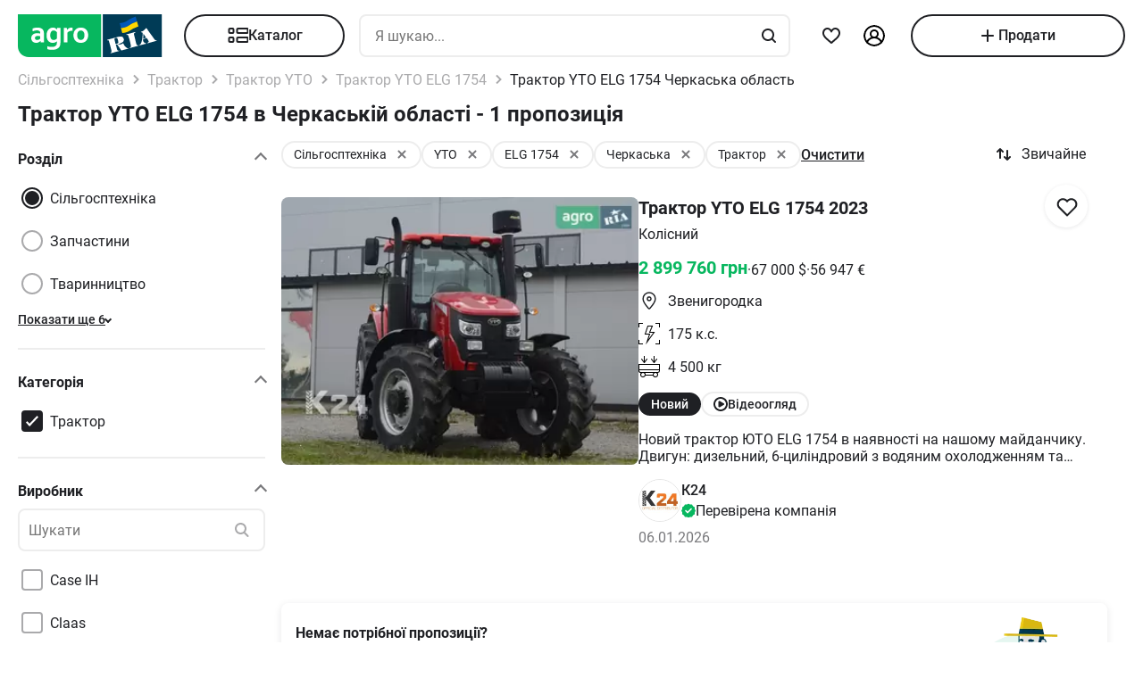

--- FILE ---
content_type: text/html; charset=utf-8
request_url: https://agro.ria.com/tag-traktor/marka-yto/model-elg-1754/region-cherkasi/
body_size: 341928
content:
<!DOCTYPE html><html lang="uk"> <head>  <script src="https://cdnjs.cloudflare.com/polyfill/v3/polyfill.min.js" async></script> <link rel="manifest" href="/manifest.json"> <meta name="theme-color" content="#4CAF50"> <meta name="apple-mobile-web-app-capable" content="yes"> <meta name="apple-mobile-web-app-status-bar-style" content="default"> <meta name="apple-mobile-web-app-title" content="AGRO.RIA"> <link rel="apple-touch-icon" href="/images/agroria-logo_app.png"> <meta name="theme-color" content="#fff"><meta charset='utf-8' />  <style>html {
  -ms-text-size-adjust: 100%;
  -webkit-text-size-adjust: 100%;
}
body {
  margin: 0;
}
article,
aside,
details,
figcaption,
figure,
footer,
header,
main,
menu,
nav,
section,
summary {
  display: block;
}
audio,
canvas,
progress,
video {
  display: inline-block;
  vertical-align: baseline;
}
sub,
sup {
  font-size: 75%;
  line-height: 0;
  position: relative;
  vertical-align: baseline;
}
sup {
  top: -0.5em;
}
sub {
  bottom: -0.25em;
}
svg:not(:root) {
  overflow: hidden;
}
hr {
  box-sizing: content-box;
}
pre {
  overflow: auto;
}
button[disabled],
html input[disabled] {
  cursor: default;
}
button::-moz-focus-inner,
input::-moz-focus-inner {
  border: 0;
  padding: 0;
}
html {
  box-sizing: border-box;
}
*,
:after,
:before {
  box-sizing: inherit;
}
figure {
  margin: 0;
}
html {
  -webkit-font-smoothing: antialiased;
  -moz-osx-font-smoothing: grayscale;
  font: normal normal normal 16px/1.4 Roboto, Roboto2, sans-serif;
  font-size: 16px;
}
body {
  color: #1f2024;
  background: #fff;
  font-size: 16px;
}
ol,
ul {
  padding-left: 20px;
}
dl,
ol,
p,
table,
ul {
  margin: 0 0 15px;
}
ol li ol,
ul li ul {
  margin-bottom: 0;
}
h1,
h2,
h3,
h4,
h5 {
  margin: 0 0 15px;
  font-weight: 400;
  font-family: Roboto, Roboto2, sans-serif;
  line-height: 1.2;
  color: #1f2024;
}
h1 {
  margin: 0 0 20px;
}
h1:not(:first-child) {
  margin: 20px 0;
}
h1 {
  font-size: 30px;
}
h2 {
  font-size: 24px;
}
h3 {
  font-size: 18px;
}
h4 {
  font-size: 16px;
}
h5 {
  font-size: 13px;
}
a {
  color: #256799;
  text-decoration: none;
  text-decoration-skip-ink: none;
}
mark {
  background: #ffeea8;
  padding: 0 0.2rem;
}
blockquote {
  margin: 0 0 15px;
  border-left: 16px solid #f0f0f0;
  padding: 0 1.5rem;
  font-size: 1.5rem;
}
blockquote cite {
  display: block;
  margin-top: 15px;
  font-size: 1rem;
  text-align: right;
}
pre {
  border: 0;
  border-radius: 5px;
  background: transparent;
  padding: 1rem;
  tab-size: 2;
  color: #1f2024;
  font-size: 14px;
  margin: 0 0 15px;
}
pre,
pre code {
  font-family: Menlo, monospace;
}
pre code {
  line-height: 1.2;
}
:not(pre) > code {
  color: #1f2024;
  background: transparent;
  font-family: Menlo, monospace;
  font-size: 14px;
  padding: 0 0.2rem;
  border: 1px solid #e0e3e4;
  border-radius: 5px;
}
hr {
  height: 0;
  border: 0;
  border-top: 1px solid #e0e3e4;
  margin: 20px 0;
}
hr.dotted {
  border-top-style: dotted;
}
dt {
  font-weight: 600;
}
dd {
  margin-bottom: 0.5rem;
}
.full-container {
  max-width: 100%;
  padding: 0 20px;
}
@media (min-width: 1025px) {
  .app-content,
  .container {
    width: 960px;
    padding: 0 10px;
    margin-left: auto;
    margin-right: auto;
  }
}
.app-content {
  padding-top: 5px;
}
@media (min-width: 1025px) {
  .app-content {
    padding-bottom: 20px;
    position: relative;
  }
}
.svg {
  display: inline-block;
  width: 1em;
  height: 1em;
  stroke-width: 0;
  stroke: currentColor;
  fill: currentColor;
}
.svg,
img {
  vertical-align: middle;
}
img {
  max-width: 100%;
  height: auto;
  border: 0;
}
[class*=" photo-"],
[class^="photo-"] {
  background-color: #f3fafd;
  display: inline-block;
  position: relative;
  overflow: hidden;
  display: block;
}
[class*=" photo-"] img,
[class^="photo-"] img {
  width: 100%;
  position: absolute;
  top: 0;
  right: 0;
  left: 0;
  bottom: 0;
  margin: auto;
}
[class*=" photo-"]:before,
[class^="photo-"]:before {
  background-image: url("data:image/svg+xml,%3Csvg xmlns='http://www.w3.org/2000/svg' width='148' height='64' viewBox='0 0 148 64' class='load'%3E%3Cstyle%3E @keyframes k1 %7B 0%25 %7B transform: scale(1); %7D 50%25 %7B transform: scale(1.1) translate(-4px, -4px); %7D 100%25 %7B transform: scale(1); %7D %7D @keyframes k2 %7B 0%25 %7B transform: scale(1.1) translate(-10px, -4px); %7D 50%25 %7B transform: scale(1); %7D 100%25 %7B transform: scale(1.1) translate(-10px, -4px); %7D %7D .load g %7B animation: k1 800ms cubic-bezier(0.1, 0.5, 0.5, 1) infinite;%7D .load g:nth-of-type(2) %7B animation-name: k2; %7D %3C/style%3E%3Cg%3E%3Cpath d='M68 30.9995H20V32.9995H68V30.9995Z' fill='white'/%3E%3Cpath d='M60 8H28C23.5817 8 20 11.5817 20 16V31H68V16C68 11.5817 64.4183 8 60 8Z' fill='%23DB5C4C'/%3E%3Cpath d='M68 33.0005H20V48.0005C20 52.4188 23.5817 56.0005 28 56.0005H60C64.4183 56.0005 68 52.4188 68 48.0005V33.0005Z' fill='%23003B56'/%3E%3Cpath d='M37.5981 40.0742L40.5511 40.4728L39.77 42.7693L42.8754 40.8524L46.3047 41.3458L44.6853 39.9224L49.2958 37.3981L43.3898 38.6887L41.4465 36.9995L40.8178 39.2581L37.5981 40.0742Z' fill='white'/%3E%3Cpath fill-rule='evenodd' clip-rule='evenodd' d='M36.3686 48.6056C36.3162 48.4111 36.2638 48.2166 36.2067 48.0268C36.321 47.9888 36.4543 47.9508 36.6067 47.9508C36.6407 47.9396 36.6694 47.9283 36.6943 47.9185C36.7955 47.8788 36.8352 47.8632 36.9116 47.9698C36.9687 48.0552 37.0306 48.1406 37.0926 48.226C37.1545 48.3115 37.2164 48.3969 37.2735 48.4823C37.445 48.729 37.6212 48.9757 37.7975 49.2225C37.9737 49.4692 38.1499 49.7159 38.3214 49.9627L38.6643 50.4182C38.6857 50.4466 38.7044 50.4857 38.7235 50.5254C38.7553 50.5918 38.7881 50.6602 38.8358 50.6839C38.896 50.7139 38.992 50.6846 39.0672 50.6616C39.0871 50.6556 39.1056 50.6499 39.1216 50.6459C39.2073 50.627 39.2978 50.6032 39.3883 50.5795C39.4788 50.5558 39.5693 50.5321 39.655 50.5131C39.9503 50.4372 40.2408 50.3613 40.5314 50.2853C40.8219 50.2094 41.1124 50.1335 41.4077 50.0576C41.503 50.0291 41.603 50.0054 41.703 49.9817C41.8031 49.9579 41.9031 49.9342 41.9983 49.9057C42.0121 49.9023 42.0289 49.8989 42.0474 49.8951C42.1315 49.8781 42.2494 49.8541 42.2651 49.7919C42.3296 49.6151 42.1347 49.6288 42.0156 49.6372C41.994 49.6387 41.9749 49.64 41.9602 49.64C41.7697 49.64 41.5983 49.5451 41.4458 49.4502C41.141 49.2604 40.8362 48.9947 40.6076 48.729L40.5835 48.701C40.3605 48.4421 40.1076 48.1484 39.9789 47.837C39.962 47.8033 39.9468 47.7564 39.9303 47.7056C39.8909 47.5843 39.8442 47.4406 39.7502 47.4004C39.6397 47.3532 39.4638 47.4494 39.3418 47.5162C39.3165 47.53 39.2936 47.5425 39.274 47.5523C39.2231 47.5748 39.1727 47.5977 39.1225 47.6205C38.8338 47.7518 38.5507 47.8805 38.2261 47.9129C37.826 47.9508 37.5022 47.8559 37.1211 47.7421C37.21 47.7148 37.3014 47.69 37.3935 47.665C37.5578 47.6204 37.7244 47.5751 37.8832 47.5143C38.0202 47.4569 38.1544 47.4103 38.2869 47.3643C38.5047 47.2887 38.7178 47.2147 38.931 47.0968C39.274 46.907 39.6169 46.7172 39.8455 46.3945C40.2646 45.8061 40.017 44.8002 39.4835 44.3637C39.195 44.1269 38.861 44.1463 38.5086 44.1668C38.4655 44.1693 38.4221 44.1718 38.3785 44.1739C37.9975 44.1929 37.6165 44.2688 37.2545 44.3447C36.7354 44.4481 36.2251 44.5868 35.7177 44.7247C35.4802 44.7892 35.2433 44.8536 35.0064 44.9141C34.0729 45.1608 33.1203 45.4076 32.1677 45.6543C32.0725 45.6733 31.9582 45.7492 32.0153 45.8631C32.0692 45.957 32.1992 45.9276 32.3112 45.9023C32.3576 45.8918 32.4009 45.8821 32.4345 45.8821C32.8017 45.8661 32.9013 46.2502 32.98 46.5538C32.9952 46.6124 33.0096 46.668 33.0251 46.7172C33.2338 47.341 33.3959 47.9881 33.5569 48.6312C33.6016 48.8098 33.6463 48.9881 33.6919 49.1655C33.7395 49.3269 33.7776 49.4929 33.8157 49.659C33.8538 49.8251 33.8919 49.9911 33.9395 50.1525C34.0538 50.5131 34.1681 50.9117 34.1681 51.2723C34.1491 51.4811 34.0919 51.5949 33.9014 51.6898C33.8743 51.7014 33.8433 51.7114 33.8116 51.7216C33.6877 51.7615 33.5549 51.8043 33.6157 51.9555C33.6635 52.0667 34.0583 51.9386 34.2304 51.8828C34.264 51.8719 34.2891 51.8637 34.3015 51.8606C34.8254 51.7278 35.3541 51.5902 35.8828 51.4526C36.4115 51.315 36.9401 51.1774 37.4641 51.0445C37.4821 51.04 37.5022 51.0356 37.5234 51.0308C37.5921 51.0155 37.6726 50.9976 37.7308 50.9686C37.8641 50.8927 37.826 50.7029 37.6736 50.7219C37.6409 50.7259 37.6047 50.7326 37.5664 50.7397C37.4266 50.7656 37.2599 50.7964 37.1402 50.7219C37.0102 50.6479 36.9164 50.4296 36.8588 50.2955L36.8544 50.2853C36.7757 50.0724 36.7169 49.8529 36.6584 49.6346C36.6178 49.4831 36.5774 49.3322 36.5305 49.1845C36.4734 48.9947 36.421 48.8002 36.3686 48.6056ZM35.9907 47.1884C35.9308 46.9468 35.8718 46.7086 35.8066 46.4704C35.7947 46.4036 35.7674 46.3083 35.7357 46.1978C35.6142 45.7748 35.4289 45.1294 35.8066 45.009C36.0543 44.9141 36.34 44.8192 36.6067 44.8192C36.8354 44.8192 36.9878 45.1608 37.064 45.3506C37.1973 45.6733 37.3307 46.0719 37.3498 46.4325C37.3543 46.5088 37.3684 46.5904 37.3827 46.6735C37.4291 46.942 37.4782 47.2265 37.2164 47.4004C37.083 47.4953 36.9306 47.5523 36.7592 47.5902C36.7434 47.5941 36.7074 47.6037 36.6602 47.6163C36.4785 47.6646 36.1305 47.7571 36.1305 47.7421C36.0813 47.5545 36.0358 47.3705 35.9907 47.1884Z' fill='white'/%3E%3Cpath d='M43.1701 46.9638C43.1605 46.926 43.151 46.8881 43.1414 46.85L42.7985 45.5974C42.7032 45.2178 42.5889 44.8572 42.4746 44.4965C42.4365 44.3257 42.3794 44.1549 42.3222 43.9841C42.3162 43.968 42.3099 43.9508 42.3033 43.9329C42.248 43.7816 42.1727 43.5755 42.0364 43.4906C41.9065 43.4187 41.7655 43.4449 41.6303 43.4701C41.5871 43.4781 41.5445 43.486 41.503 43.4906C41.3887 43.4906 41.1601 43.3767 41.3506 43.2629C41.5185 43.1599 41.7303 43.118 41.9324 43.0781C42.0283 43.0591 42.122 43.0406 42.2079 43.0161C42.7318 42.8833 43.2509 42.7457 43.77 42.6081C44.2892 42.4705 44.8084 42.3329 45.3324 42.2C45.344 42.1971 45.3561 42.1938 45.3686 42.1903C45.4377 42.1712 45.5184 42.1489 45.5991 42.181C45.7896 42.2569 45.5991 42.4278 45.4848 42.4657C45.3133 42.5037 45.1228 42.5606 45.0466 42.7314C44.9704 42.9023 45.0085 43.13 45.0466 43.3008C45.1851 44.0081 45.3551 44.6841 45.528 45.3714C45.5453 45.4403 45.5627 45.5092 45.58 45.5784C45.6753 45.9769 45.7706 46.3756 45.8849 46.7551C45.9146 46.8619 45.9407 46.9742 45.9671 47.0881C46.0251 47.3385 46.0849 47.5962 46.1897 47.818C46.2659 48.0078 46.3611 48.1406 46.4755 48.2925C46.5496 48.3848 46.8585 48.3333 46.9803 48.313L46.9898 48.3115C47.0851 48.2925 47.409 48.3304 47.2375 48.4823C47.1793 48.5113 47.0988 48.5292 47.0301 48.5445C47.0089 48.5492 46.9888 48.5537 46.9708 48.5582C46.4469 48.691 45.9277 48.8286 45.4085 48.9663C44.8894 49.1039 44.3702 49.2415 43.8463 49.3743C43.8105 49.3845 43.774 49.395 43.737 49.4057C43.4981 49.4747 43.2364 49.5502 42.989 49.5831C42.7985 49.621 42.9128 49.3743 43.0271 49.3364C43.0708 49.3146 43.1191 49.2975 43.1681 49.2802C43.2902 49.2371 43.4164 49.1925 43.4844 49.0706C43.5606 48.9188 43.5225 48.691 43.4844 48.5202C43.4681 48.3578 43.4378 48.2093 43.4055 48.0509C43.4001 48.0242 43.3946 47.9972 43.3891 47.9698C43.3377 47.6283 43.2554 47.3022 43.1701 46.9638Z' fill='white'/%3E%3Cpath fill-rule='evenodd' clip-rule='evenodd' d='M49.3765 45.6842C49.376 45.5941 49.3755 45.507 49.3713 45.4265C49.638 45.3506 49.9238 45.2937 50.2286 45.2937C50.3239 45.2652 50.4191 45.2415 50.5144 45.2178C50.6097 45.194 50.7049 45.1703 50.8001 45.1419C50.8251 45.1419 50.8684 45.1273 50.9123 45.1126C50.9688 45.0936 51.0264 45.0742 51.0478 45.0849C51.0573 45.0944 51.0812 45.1276 51.105 45.1608C51.1288 45.194 51.1526 45.2273 51.1621 45.2367C51.2012 45.2627 51.2314 45.2975 51.2587 45.329C51.2714 45.3437 51.2834 45.3576 51.2955 45.3696C51.3336 45.4171 51.3669 45.4645 51.4003 45.512C51.4336 45.5594 51.467 45.6068 51.5051 45.6543C51.515 45.6684 51.525 45.6827 51.5351 45.697C51.6608 45.8753 51.7979 46.0698 51.8861 46.2806C51.9623 46.4514 52.0385 46.6223 51.9623 46.8121C51.867 46.9829 51.6956 47.0968 51.5241 47.1727C51.5089 47.1803 51.4929 47.1871 51.4769 47.1939C51.4128 47.2213 51.3488 47.2486 51.3336 47.3245C51.3336 47.3814 51.3336 47.4574 51.4098 47.4763C51.4563 47.4763 51.5281 47.4512 51.584 47.4316C51.5968 47.4271 51.6087 47.4229 51.6194 47.4194C52.1052 47.296 52.5862 47.1679 53.0673 47.0398C53.5483 46.9117 54.0294 46.7836 54.5152 46.6602C54.7377 46.5969 54.9661 46.5394 55.1971 46.4813C55.3815 46.4349 55.5675 46.3881 55.7536 46.3376C55.8298 46.3186 55.906 46.2996 55.9822 46.2427C56.0345 46.1905 55.959 46.1543 55.9166 46.134C55.9128 46.1321 55.9092 46.1304 55.906 46.1288C55.8107 46.0908 55.7726 46.0908 55.6774 46.0908C55.5059 46.0908 55.3725 46.0908 55.2201 45.977C55.0868 45.8631 54.9534 45.7302 54.8391 45.5974C54.7019 45.4493 54.5853 45.2808 54.4687 45.1122C54.391 44.9999 54.3133 44.8875 54.2294 44.7812C53.2387 43.4716 52.2481 42.162 51.3145 40.8335C51.2193 40.6816 51.105 40.5298 50.9907 40.3969C50.8985 40.2745 50.8435 40.3372 50.7657 40.4257C50.747 40.447 50.727 40.4698 50.7049 40.4918C50.6602 40.5363 50.6161 40.5808 50.5722 40.6251C50.3537 40.8454 50.1395 41.0614 49.8857 41.251C49.5809 41.4788 49.257 41.6876 48.914 41.8394C48.8558 41.8568 48.7975 41.8725 48.7398 41.8879C48.6088 41.9231 48.4806 41.9575 48.3616 42.0102C48.171 42.1051 48.1901 42.2 48.3806 42.2569C48.4454 42.2754 48.5271 42.286 48.6133 42.2972C48.882 42.3321 49.1952 42.3727 49.1808 42.6745C49.1617 43.073 49.1236 43.4716 49.0855 43.8701C49.0588 44.0941 49.038 44.3166 49.0174 44.538C48.9645 45.1046 48.9123 45.6641 48.7616 46.2237C48.7567 46.2413 48.7518 46.259 48.7468 46.2769C48.5591 46.9516 48.3258 47.7898 47.6947 48.1596C47.6185 48.1976 47.409 48.4064 47.6376 48.4064C47.7049 48.4064 47.7655 48.3866 47.8274 48.3665C47.8706 48.3525 47.9144 48.3382 47.9615 48.3304C48.2282 48.264 48.4948 48.1928 48.7615 48.1217C49.0283 48.0505 49.295 47.9793 49.5618 47.9129C49.7858 47.8598 50.0038 47.8007 50.2191 47.7423C50.3885 47.6964 50.5562 47.651 50.724 47.6092C50.8383 47.5712 51.0288 47.4763 50.8573 47.3814C50.7762 47.3309 50.6788 47.3234 50.5826 47.316C50.498 47.3095 50.4142 47.3031 50.3429 47.2676C50.1524 47.1727 50 47.0778 49.8666 46.9259C49.8173 46.8686 49.768 46.8219 49.7201 46.7766C49.6572 46.7169 49.5969 46.6598 49.5428 46.5843C49.38 46.3484 49.3781 45.9979 49.3765 45.6842ZM49.8131 43.3027C50.1607 43.7832 50.5148 44.2727 50.8573 44.7623C50.5776 44.8373 50.304 44.9184 50.033 44.9986C49.8241 45.0605 49.6167 45.122 49.4094 45.1798C49.4475 44.7812 49.4665 44.4016 49.4856 44.0031C49.4856 43.7563 49.5046 43.4906 49.5237 43.2249C49.5237 43.2024 49.5287 43.1698 49.5343 43.1337C49.5475 43.0481 49.5639 42.9423 49.5237 42.9023C49.6194 43.0349 49.716 43.1684 49.8131 43.3027Z' fill='white'/%3E%3Cpath d='M51.39 25.7407C51.1527 25.8147 50.8815 25.8703 50.5595 25.9258C50.2374 25.9629 49.9493 25.9814 49.6612 25.9814C48.9493 25.9814 48.3731 25.8518 47.9324 25.611C47.4748 25.3518 47.1697 24.9999 46.9833 24.537C46.8477 24.2036 46.7799 23.7407 46.7799 23.1666V18.4259H45.2037V16.5741H46.7799V14H48.8307V16.5741H51.2713V18.4259H48.8477V22.8888C48.8477 23.2407 48.8985 23.4999 49.0002 23.6666C49.1697 23.9629 49.5256 24.111 50.0341 24.111C50.2713 24.111 50.5086 24.0925 50.7459 24.0555C50.9832 24.0185 51.2035 23.9629 51.4069 23.9073V25.7407H51.39Z' fill='white'/%3E%3Cpath fill-rule='evenodd' clip-rule='evenodd' d='M32.3394 24.7785H32.3733L32.4072 25.723H34.2715C34.2626 25.5469 34.2583 25.3501 34.2538 25.1409C34.2498 24.954 34.2456 24.7572 34.2376 24.5563C34.2207 24.1119 34.2207 23.5933 34.2207 22.9822V19.5193C34.2207 19.0563 34.1529 18.6304 34.0003 18.2415C33.8478 17.8526 33.6105 17.5193 33.3054 17.223C33.0004 16.9267 32.6105 16.7045 32.1529 16.5378C31.6953 16.3712 31.1529 16.2971 30.5428 16.2971C30.0174 16.2971 29.5259 16.3527 29.0513 16.4638C28.5767 16.5749 28.1361 16.723 27.7123 16.9267V18.686C28.2039 18.4823 28.6615 18.3341 29.0682 18.223C29.492 18.1304 29.9157 18.0749 30.3224 18.0749C30.6614 18.0749 30.9496 18.1119 31.1868 18.2045C31.4241 18.2971 31.6106 18.4267 31.7631 18.5749C31.9156 18.7415 32.0173 18.9082 32.0851 19.1119C32.1529 19.3156 32.1868 19.5193 32.1868 19.7415V20.1119C31.9495 20.0378 31.6784 19.9823 31.3733 19.9267C31.0682 19.8712 30.7292 19.8526 30.3733 19.8526C29.8818 19.8526 29.4242 19.9267 29.0174 20.0749C28.5937 20.223 28.2377 20.4267 27.9496 20.7045C27.6445 20.9823 27.4242 21.3156 27.2547 21.7045C27.0852 22.1119 27.0005 22.5378 27.0005 23.0378C27.0005 23.5008 27.0852 23.8896 27.2208 24.26C27.3734 24.6119 27.5598 24.9267 27.814 25.1859C28.0683 25.4452 28.3733 25.6489 28.7123 25.7785C29.0682 25.9081 29.4242 25.9822 29.8309 25.9822C30.136 25.9822 30.4072 25.9452 30.6614 25.8711C30.9157 25.797 31.1529 25.7044 31.3563 25.5748C31.5767 25.4637 31.7631 25.3341 31.9156 25.1859C32.0851 25.0563 32.2207 24.9082 32.3394 24.7785ZM31.5258 21.723C31.78 21.76 32.0004 21.7971 32.2038 21.8526V23.26C32.119 23.3711 32.0004 23.4822 31.8817 23.5933C31.7461 23.7045 31.6106 23.8156 31.458 23.9082C31.3055 24.0008 31.136 24.0748 30.9496 24.1304C30.7631 24.1859 30.5597 24.223 30.3563 24.223C30.1869 24.223 30.0343 24.2045 29.8818 24.1489C29.7292 24.0933 29.6106 24.0193 29.492 23.9267C29.3733 23.8156 29.2886 23.6859 29.2208 23.5378C29.153 23.3896 29.1191 23.2045 29.1191 23.0008C29.1191 22.5563 29.2716 22.223 29.5598 22.0008C29.8479 21.7785 30.2377 21.6674 30.7462 21.6674C31.0173 21.6674 31.2716 21.686 31.5258 21.723Z' fill='white'/%3E%3Cpath d='M38.1868 25.537C38.7461 25.8519 39.441 26 40.2884 26C40.7291 26 41.1359 25.9444 41.5088 25.8704C41.8647 25.7778 42.1867 25.6481 42.4748 25.4815C42.763 25.3148 43.0003 25.1111 43.2206 24.8704C43.424 24.6296 43.5935 24.3704 43.729 24.0741C43.9663 23.5556 44.085 22.9259 44.085 22.1852V16.5741H42.0342V22C42.0342 22.5371 41.9664 22.9445 41.8308 23.2408C41.6952 23.5371 41.4918 23.7778 41.2376 23.9259C40.9833 24.0741 40.6613 24.1482 40.2884 24.1482C39.9325 24.1482 39.6274 24.0741 39.3732 23.9445C39.119 23.7963 38.9156 23.5926 38.78 23.3148C38.6953 23.1667 38.6444 22.963 38.5936 22.7408C38.5597 22.5185 38.5427 22.2593 38.5427 21.9445V16.5741H36.4919V22.2037C36.4919 22.6111 36.5258 23 36.5936 23.3334C36.6784 23.6852 36.78 24 36.9326 24.2778C37.2038 24.7963 37.6275 25.2222 38.1868 25.537Z' fill='white'/%3E%3Cpath fill-rule='evenodd' clip-rule='evenodd' d='M60.7124 23.1302C60.8988 22.5377 61.0005 21.8895 61.0005 21.1673C61.0005 20.4451 60.9157 19.7969 60.6954 19.2043C60.509 18.6118 60.2208 18.1118 59.8649 17.6858C59.492 17.2599 59.0514 16.9266 58.526 16.7044C58.0005 16.4636 57.4073 16.3525 56.7463 16.3525C56.1023 16.3525 55.526 16.4636 55.0006 16.7044C54.4921 16.9266 54.0515 17.2599 53.6786 17.6858C53.3057 18.0932 53.0346 18.6118 52.8312 19.2043C52.6447 19.7969 52.543 20.4451 52.543 21.1673C52.543 21.8895 52.6278 22.5377 52.8312 23.1302C53.0176 23.7228 53.3057 24.2228 53.6617 24.6487C54.0345 25.0747 54.4752 25.408 55.0006 25.6302C55.526 25.871 56.1192 25.9821 56.7802 25.9821C57.4243 25.9821 58.0005 25.871 58.526 25.6302C59.0514 25.408 59.492 25.0747 59.8649 24.6487C60.2378 24.2413 60.509 23.7228 60.7124 23.1302ZM58.7293 19.871C58.831 20.2599 58.8819 20.6858 58.8819 21.1673C58.8819 21.6488 58.831 22.0932 58.7463 22.4636C58.6276 22.8339 58.4921 23.1488 58.3056 23.3895C58.1192 23.6488 57.8989 23.8339 57.6446 23.9636C57.3904 24.0932 57.1023 24.1488 56.7972 24.1488C56.4921 24.1488 56.204 24.0932 55.9497 23.9636C55.6955 23.8339 55.4752 23.6302 55.2887 23.3895C55.1023 23.1488 54.9498 22.8339 54.8481 22.4636C54.7464 22.0747 54.6955 21.6488 54.6955 21.1673C54.6955 20.6673 54.7464 20.2414 54.8481 19.871C54.9498 19.4821 55.0854 19.1858 55.2718 18.9266C55.4582 18.6673 55.6786 18.4821 55.9328 18.3525C56.187 18.2229 56.4582 18.1673 56.7633 18.1673C57.0684 18.1673 57.3565 18.2229 57.6107 18.3525C57.8819 18.4821 58.1022 18.6673 58.2887 18.9266C58.4751 19.1858 58.6277 19.5006 58.7293 19.871Z' fill='white'/%3E%3C/g%3E%3Cg%3E%3Cpath fill-rule='evenodd' clip-rule='evenodd' d='M101.625 18.5655C101.625 17.1979 102.146 15.9519 103 15C103.854 15.9519 104.375 17.1979 104.375 18.5655C104.35 20.0266 104.249 21.4861 104.147 22.9456C104.04 24.4858 103.933 26.0259 103.917 27.5673C103.849 30.3651 104.704 32.9929 105.743 35.5564C106.088 36.262 106.461 36.9528 106.834 37.6442L106.839 37.6521L107.941 37.4341C108.934 37.2392 109.579 36.2918 109.381 35.3173C109.207 34.4646 108.443 33.8725 107.59 33.8685L107.189 33.9107L108.085 26.5687C108.377 23.2992 110.095 20.4314 112.625 18.5655C113.06 18.2449 113.52 17.9518 114 17.6935V43.7705H107.87C107.411 46.2139 106.042 48.3427 104.117 49.8045C103.659 50.1143 103.276 50.523 103 51C102.724 50.523 102.341 50.1143 101.883 49.8045C99.958 48.3427 98.5886 46.2139 98.1302 43.7705H92V17.6935C92.4795 17.9518 92.9402 18.2449 93.375 18.5655C95.9051 20.4314 97.6228 23.2992 97.9154 26.5687L98.8105 33.9107L98.4095 33.8685C97.557 33.8724 96.7927 34.4646 96.6191 35.3173C96.4207 36.2918 97.0662 37.2392 98.0586 37.4341L99.1615 37.6521L99.1655 37.6446C99.539 36.9531 99.9121 36.2622 100.257 35.5564C101.296 32.9929 102.151 30.3651 102.083 27.5673C102.067 26.0259 101.96 24.4858 101.853 22.9456C101.751 21.4861 101.65 20.0266 101.625 18.5655ZM96.0534 26.3928C95.816 24.5202 95.0197 22.8163 93.8333 21.4489V34.7687H94.8717C95.1397 33.7495 95.8518 32.9071 96.791 32.4479L96.0534 26.3928ZM112.167 34.7687V21.4489C110.98 22.8163 110.184 24.5202 109.947 26.3928L109.209 32.4479C110.148 32.9071 110.86 33.7495 111.128 34.7687H112.167ZM105.012 38.1022C104.17 36.7061 103.492 35.2041 103 33.6224C102.508 35.2041 101.83 36.7061 100.988 38.1022C101.789 38.3412 102.486 38.8061 103 39.4313C103.514 38.8061 104.211 38.3412 105.012 38.1022ZM94.8717 36.5691H93.8333V41.9701H97.9583C97.9583 41.0572 98.0877 40.1725 98.3236 39.3329L97.4427 39.136C96.1869 38.7932 95.1991 37.8115 94.8717 36.5691ZM112.167 36.5691H111.128C110.801 37.8115 109.813 38.7932 108.557 39.136L107.676 39.3329C107.912 40.1725 108.042 41.0572 108.042 41.9701H112.167V36.5691ZM102.083 41.9701C102.083 40.8356 101.226 39.9022 100.114 39.7478C99.9081 40.4546 99.7917 41.1984 99.7917 41.9701H102.083ZM106.208 41.9701C106.208 41.1984 106.092 40.4546 105.886 39.7478C104.774 39.9022 103.917 40.8356 103.917 41.9701H106.208ZM102.083 43.7705H99.9993C100.337 45.219 101.072 46.5227 102.083 47.561V43.7705ZM106.001 43.7705H103.917V47.561C104.928 46.5227 105.663 45.219 106.001 43.7705Z' fill='%23003B56'/%3E%3Cpath fill-rule='evenodd' clip-rule='evenodd' d='M79 17C79 12.0294 83.0294 8 88 8H118C122.971 8 127 12.0294 127 17V47C127 51.9706 122.971 56 118 56H88C83.0294 56 79 51.9706 79 47V17ZM88 8.75H118C122.556 8.75 126.25 12.4437 126.25 17V47C126.25 51.5563 122.556 55.25 118 55.25H88C83.4437 55.25 79.75 51.5563 79.75 47V17C79.75 12.4437 83.4437 8.75 88 8.75Z' fill='%23003B56'/%3E%3C/g%3E%3C/svg%3E");
  background-size: contain;
  background-repeat: no-repeat;
  background-position: 50%;
  position: absolute;
  top: 0;
  left: 0;
  right: 0;
  bottom: 0;
  margin: auto;
  max-width: 148px;
  content: "";
}
[class*=" photo-"]:after,
[class^="photo-"]:after {
  display: block;
  width: 100%;
  padding-top: 66%;
  position: inherit;
  box-sizing: border-box;
  content: "";
}
[class*=" photo-"].loaded:before,
[class^="photo-"].loaded:before {
  background-image: none;
}
.clearfix:after,
.clearfix:before {
  content: " ";
  display: block;
}
.clearfix:after {
  clear: both;
}
.text-l {
  text-align: left;
}
.text-r {
  text-align: right;
}
.text-c {
  text-align: center;
}
.text-j {
  text-align: justify;
}
.d-block {
  display: block;
}
.i-block {
  display: inline-block;
}
.inline {
  display: inline;
}
.d-table {
  width: 100%;
  display: table;
}
.t-row {
  display: table-row;
}
.t-cell {
  vertical-align: middle;
  display: table-cell;
}
.vertical-center {
  display: flex;
  align-items: center;
  justify-content: center;
}
.responsive-image {
  max-width: 100%;
  height: auto;
}
.show {
  display: block !important;
}
.hide {
  display: none !important;
}
@media (max-width: 1024px) {
  .mhide {
    display: none !important;
  }
}
@media (min-width: 1025px) {
  .dhide {
    display: none !important;
  }
}
.invisible {
  visibility: hidden;
}
.fl-left {
  float: left;
}
.fl-right {
  float: right;
}
.no-padding-top {
  padding-top: 0;
}
.no-padding-bottom {
  padding-bottom: 0;
}
.pb-5 {
  padding-bottom: 5px;
}
.pt-5 {
  padding-top: 5px;
}
.pb-10 {
  padding-bottom: 10px;
}
.pt-10 {
  padding-top: 10px;
}
.pb-15 {
  padding-bottom: 15px;
}
.pt-15 {
  padding-top: 15px;
}
.pb-20 {
  padding-bottom: 20px;
}
.pt-20 {
  padding-top: 20px;
}
.no-margin-top {
  margin-top: 0;
}
.no-margin-bottom {
  margin-bottom: 0;
}
.mb-5 {
  margin-bottom: 5px;
}
.mt-5 {
  margin-top: 5px;
}
.mb-10 {
  margin-bottom: 10px;
}
.mt-10 {
  margin-top: 10px;
}
.mb-15 {
  margin-bottom: 15px;
}
.mt-15 {
  margin-top: 15px;
}
.mb-20 {
  margin-bottom: 20px;
}
.mt-20 {
  margin-top: 20px;
}
@media (max-width: 1024px) {
  .m-padding {
    padding-left: 15px;
    padding-right: 15px;
  }
}
@media (max-width: 1024px) {
  .m-margin {
    margin-left: 15px;
    margin-right: 15px;
  }
}
.dotted {
  border-bottom-style: dotted;
  transition: border-bottom-color 0.2s;
}
.dotted,
.dotted:hover {
  border-bottom-color: currentColor;
}
.dotted:hover {
  border-bottom-style: solid;
}
.bold {
  font-weight: 600;
}
.unlink {
  color: #1f2024;
}
.unlink,
.unlink:active,
.unlink:focus,
.unlink:hover {
  text-decoration: none;
  border-bottom-color: transparent;
}
.unstyle,
.unstyle ol,
.unstyle ul {
  padding-left: 0;
  list-style-type: none;
}
.unstyle dd {
  margin-left: 0;
}
.green-dark {
  color: #3c9806;
}
.green {
  color: #79be00;
}
.grey {
  color: #9b9b9b;
}
.size13 {
  font-size: 13px;
}
[type="color"],
[type="date"],
[type="datetime-local"],
[type="datetime"],
[type="email"],
[type="month"],
[type="number"],
[type="password"],
[type="search"],
[type="tel"],
[type="text"],
[type="time"],
[type="url"],
[type="week"],
select,
textarea {
  display: inline-block;
  border: 1px solid #e0e3e4;
  border-radius: 3px;
  padding: 6px 10px;
  outline: none;
  background: transparent;
  font-size: 16px;
  font-family: Roboto, Roboto2, sans-serif;
  line-height: 1;
  height: 32px;
}
[type="color"]:hover,
[type="date"]:hover,
[type="datetime-local"]:hover,
[type="datetime"]:hover,
[type="email"]:hover,
[type="month"]:hover,
[type="number"]:hover,
[type="password"]:hover,
[type="search"]:hover,
[type="tel"]:hover,
[type="text"]:hover,
[type="time"]:hover,
[type="url"]:hover,
[type="week"]:hover,
select:hover,
textarea:hover {
  border: 2px solid #c5cacc;
}
[type="color"]:active,
[type="color"]:focus,
[type="date"]:active,
[type="date"]:focus,
[type="datetime-local"]:active,
[type="datetime-local"]:focus,
[type="datetime"]:active,
[type="datetime"]:focus,
[type="email"]:active,
[type="email"]:focus,
[type="month"]:active,
[type="month"]:focus,
[type="number"]:active,
[type="number"]:focus,
[type="password"]:active,
[type="password"]:focus,
[type="search"]:active,
[type="search"]:focus,
[type="tel"]:active,
[type="tel"]:focus,
[type="text"]:active,
[type="text"]:focus,
[type="time"]:active,
[type="time"]:focus,
[type="url"]:active,
[type="url"]:focus,
[type="week"]:active,
[type="week"]:focus,
select:active,
select:focus,
textarea:active,
textarea:focus {
  border: 2px solid #219be7;
}
textarea {
  overflow: auto;
  height: auto;
}
fieldset {
  border: 1px solid #e0e3e4;
  border-radius: 5px;
  padding: 15px;
  margin: 15px 0;
}
legend {
  padding: 0 0.5rem;
  font-weight: 600;
}
select {
  color: #1f2024;
  -webkit-appearance: none;
  -moz-appearance: none;
  background: url([data-uri])
    100% no-repeat;
  line-height: 1;
}
select.arrow-red {
  background: url([data-uri])
    100% no-repeat;
}
select::-ms-expand {
  display: none;
}
[type="range"] {
  width: 100%;
}
input.has-error,
input.has-error:active,
input.has-error:focus,
input.has-error:hover,
select.has-error,
select.has-error:active,
select.has-error:focus,
select.has-error:hover,
textarea.has-error,
textarea.has-error:active,
textarea.has-error:focus,
textarea.has-error:hover {
  border: 1px solid #f33;
}
:-moz-placeholder,
:-ms-input-placeholder,
::-moz-placeholder,
::-webkit-input-placeholder {
  color: #9a9a9a;
}
.checkbox,
.radio {
  position: absolute;
  width: 1px;
  height: 1px;
  overflow: hidden;
  clip: rect(0 0 0 0);
}
.checkbox + label,
.radio + label {
  position: relative;
  color: #1f2024;
  line-height: 1.4;
  padding-left: 25px;
  display: inline-block;
}
.checkbox + label:before,
.radio + label:before {
  position: absolute;
  top: 1px;
  left: 0;
  display: inline-block;
  width: 18px;
  height: 18px;
  box-shadow: inset 0 0 0 1px #e0e3e4;
  border-radius: 2px;
  background: #fff;
  content: "";
}
.checkbox + label:hover:before,
.radio + label:hover:before {
  box-shadow: inset 0 0 0 1px #b6b6b6;
}
.checkbox:checked + label:before,
.radio:checked + label:before {
  background: url("data:image/svg+xml;charset=utf-8,%3Csvg xmlns='http://www.w3.org/2000/svg' width='10' height='8' viewBox='0 0 10 8' fill='none'%3E%3Cpath d='M2 4l2 2 4-4' stroke='%239B9B9B' stroke-width='2' stroke-linecap='square'/%3E%3C/svg%3E")
    50% no-repeat;
}
.checkbox:focus + label:before,
.radio:focus + label:before {
  box-shadow: inset 0 0 0 1px #b6b6b6;
}
.checkbox--blue:checked + label:before {
  background: #256799
    url("data:image/svg+xml;charset=utf-8,%3Csvg xmlns='http://www.w3.org/2000/svg' width='10' height='8' viewBox='0 0 10 8' fill='none'%3E%3Cpath d='M2 4l2 2 4-4' stroke='%23fff' stroke-width='2' stroke-linecap='square'/%3E%3C/svg%3E")
    50% no-repeat;
  box-shadow: inset 0 0 0 1px #256799;
}
.radio + label:before {
  border-radius: 50%;
}
.radio:checked + label:before {
  background: url("data:image/svg+xml;charset=utf-8,%3Csvg xmlns='http://www.w3.org/2000/svg' width='18' height='18' viewBox='0 0 18 18' fill='none'%3E%3Crect x='.5' y='.5' width='17' height='17' rx='8.5' stroke='%23E0E3E4'/%3E%3Crect x='5' y='5' width='8' height='8' rx='4' fill='%2379BE00'/%3E%3C/svg%3E")
    50% no-repeat;
}
.radio:focus + label:before {
  box-shadow: inset 0 0 0 1px #b6b6b6;
}
.radio--blue:checked + label:before {
  background: url("data:image/svg+xml;charset=utf-8,%3Csvg xmlns='http://www.w3.org/2000/svg' width='18' height='18' viewBox='0 0 18 18' fill='none'%3E%3Crect x='.5' y='.5' width='17' height='17' rx='8.5' stroke='%23E0E3E4'/%3E%3Crect x='5' y='5' width='8' height='8' rx='4' fill='%23256799'/%3E%3C/svg%3E")
    50% no-repeat;
}
.radio--blue:focus + label:before {
  box-shadow: inset 0 0 0 1px #b6b6b6;
}
table {
  border-collapse: collapse;
  border-spacing: 0;
  width: 100%;
  max-width: 100%;
}
thead th {
  border-bottom: 2px solid #e0e3e4;
}
tfoot th {
  border-top: 2px solid #e0e3e4;
}
td {
  border-bottom: 1px solid #e0e3e4;
}
td,
th {
  text-align: left;
  padding: 0.5rem;
}
caption {
  padding: 15px 0;
  caption-side: bottom;
  color: #ababab;
}
.striped-table tbody tr:nth-child(odd) {
  background-color: #f8f8f8;
}
.contain-table {
  overflow-x: auto;
}
@media (max-width: 1024px) {
  .contain-table {
    width: 100%;
  }
}
.row {
  margin-left: 5px;
  margin-right: 5px;
}
@media (min-width: 1025px) {
  .row {
    margin-left: -10px;
    margin-right: -10px;
  }
}
.row:after {
  content: " ";
  visibility: hidden;
  display: block;
  height: 0;
  clear: both;
}
.col {
  padding-left: 10px;
  padding-right: 10px;
  float: left;
}
.col.clr {
  clear: both;
}
.col-1 {
  width: 8.33333%;
}
.col-2 {
  width: 16.66667%;
}
.col-3 {
  width: 25%;
}
.col-4 {
  width: 33.33333%;
}
.col-5 {
  width: 41.66667%;
}
.col-6 {
  width: 50%;
}
.col-7 {
  width: 58.33333%;
}
.col-8 {
  width: 66.66667%;
}
.col-9 {
  width: 75%;
}
.col-10 {
  width: 83.33333%;
}
.col-11 {
  width: 91.66667%;
}
.col-12 {
  width: 100%;
}
@media (max-width: 768px) {
  .col-t-1 {
    width: 8.33333%;
  }
  .col-t-2 {
    width: 16.66667%;
  }
  .col-t-3 {
    width: 25%;
  }
  .col-t-4 {
    width: 33.33333%;
  }
  .col-t-5 {
    width: 41.66667%;
  }
  .col-t-6 {
    width: 50%;
  }
  .col-t-7 {
    width: 58.33333%;
  }
  .col-t-8 {
    width: 66.66667%;
  }
  .col-t-9 {
    width: 75%;
  }
  .col-t-10 {
    width: 83.33333%;
  }
  .col-t-11 {
    width: 91.66667%;
  }
  .col-t-12 {
    width: 100%;
  }
}
@media (max-width: 480px) {
  .col-m-1 {
    width: 8.33333%;
  }
  .col-m-2 {
    width: 16.66667%;
  }
  .col-m-3 {
    width: 25%;
  }
  .col-m-4 {
    width: 33.33333%;
  }
  .col-m-5 {
    width: 41.66667%;
  }
  .col-m-6 {
    width: 50%;
  }
  .col-m-7 {
    width: 58.33333%;
  }
  .col-m-8 {
    width: 66.66667%;
  }
  .col-m-9 {
    width: 75%;
  }
  .col-m-10 {
    width: 83.33333%;
  }
  .col-m-11 {
    width: 91.66667%;
  }
  .col-m-12 {
    width: 100%;
  }
}
.notice {
  padding: 30px 30px 30px 20px;
  border-radius: 4px;
  background-color: #ddf4fb;
  font-size: 16px;
  line-height: 20px;
}
.notice .notice_head:not(:last-child) {
  margin-bottom: 10px;
}
.notice--icon .notice_head {
  display: flex;
  align-content: center;
}
.notice--icon .notice_head:before {
  content: "";
  flex: none;
  background-image: url("data:image/svg+xml;charset=utf-8,%3Csvg width='20' height='20' viewBox='0 0 20 20' fill='none' xmlns='http://www.w3.org/2000/svg'%3E%3Ccircle cx='10' cy='10' r='10' fill='%23219BE7'/%3E%3Cpath fill-rule='evenodd' clip-rule='evenodd' d='M9.75 6.25a1 1 0 0 1-1-1v-.5a1 1 0 0 1 1-1h.5a1 1 0 0 1 1 1v.5a1 1 0 0 1-1 1h-.5zm0 10a1 1 0 0 1-1-1V8.5a1 1 0 0 1 1-1h.5a1 1 0 0 1 1 1v6.75a1 1 0 0 1-1 1h-.5z' fill='%23fff'/%3E%3C/svg%3E");
  width: 20px;
  height: 20px;
  font-size: 20px;
  margin-right: 10px;
}
.notice--green {
  background-color: #f2ffe5;
}
.notice--green.notice--icon .notice_head:before {
  background-image: url("data:image/svg+xml;charset=utf-8,%3Csvg width='20' height='20' viewBox='0 0 20 20' fill='none' xmlns='http://www.w3.org/2000/svg'%3E%3Ccircle cx='10' cy='10' r='10' fill='%235FBE00'/%3E%3Cpath fill-rule='evenodd' clip-rule='evenodd' d='M15.707 6.707L8 14.414l-3.707-3.707 1.414-1.414L8 11.586l6.293-6.293 1.414 1.414z' fill='%23fff'/%3E%3C/svg%3E");
}
.notice--red {
  background-color: #ffe8e5;
}
.notice--red.notice--icon .notice_head:before {
  background-image: url("data:image/svg+xml;charset=utf-8,%3Csvg width='20' height='20' viewBox='0 0 20 20' fill='none' xmlns='http://www.w3.org/2000/svg'%3E%3Ccircle cx='10' cy='10' r='10' fill='%23F43'/%3E%3Cpath d='M9 4a1 1 0 0 1 2 0v8a1 1 0 1 1-2 0V4zM9 16a1 1 0 1 1 2 0 1 1 0 0 1-2 0z' fill='%23fff'/%3E%3C/svg%3E");
}
.notice--orange {
  background-color: #fff4e5;
}
.notice--orange.notice--icon .notice_head:before {
  background-image: url("data:image/svg+xml;charset=utf-8,%3Csvg width='20' height='20' viewBox='0 0 20 20' fill='none' xmlns='http://www.w3.org/2000/svg'%3E%3Ccircle cx='10' cy='10' r='10' fill='%23F29718'/%3E%3Cpath d='M9 4a1 1 0 0 1 2 0v8a1 1 0 1 1-2 0V4zM9 16a1 1 0 1 1 2 0 1 1 0 0 1-2 0z' fill='%23fff'/%3E%3C/svg%3E");
}
</style> <style>@charset "UTF-8";@font-face{font-family:Roboto;font-weight:400;font-display:swap;src:url([data-uri])}@font-face{font-family:Roboto;font-weight:500;font-display:swap;src:url([data-uri])}@font-face{font-family:Roboto;font-weight:700;font-display:swap;src:url([data-uri])}@font-face{font-family:Roboto2;font-weight:400;font-display:swap;src:url([data-uri])}@font-face{font-family:Roboto2;font-weight:500;font-display:swap;src:url([data-uri])}@font-face{font-family:Roboto2;font-weight:700;font-display:swap;src:url([data-uri])}*{box-sizing:border-box;scroll-behavior:smooth}html{-ms-text-size-adjust:100%;-webkit-text-size-adjust:100%;-webkit-font-smoothing:antialiased;-moz-osx-font-smoothing:grayscale;font: 16px/1.4 Roboto,Roboto2,sans-serif;height:100%}body{margin:0;font-weight:400;font-family:Roboto,Roboto2,sans-serif;font-size:16px;line-height:1.2;-webkit-tap-highlight-color:transparent;color:#1f2024;height:100%;display:flex;flex-direction:column}@media (min-width: 1025px){body{overflow:hidden scroll}}article,aside,details,figcaption,figure,footer,header,main,menu,nav,section,summary{display:block}audio,canvas,progress,video{display:inline-block;vertical-align:baseline}sub{font-size:75%;line-height:0;position:relative;vertical-align:baseline}sup{font-size:75%;line-height:0;position:relative;vertical-align:baseline;top:-.5em}sub{bottom:-.25em}svg:not(:root){overflow:hidden}hr{box-sizing:content-box}pre{overflow:auto}button[disabled],html input[disabled]{cursor:default}button::-moz-focus-inner,input::-moz-focus-inner{border:0;padding:0}figure{margin:0}@keyframes reactModalfadeIn{0%{opacity:0;transform:translateY(20px)}to{opacity:1;transform:translateY(0)}}.unstyle{margin:0;padding-left:0;list-style-type:none}.unstyle ol,.unstyle ul{padding-left:0;list-style-type:none}.unstyle dd{margin-left:0}.unlink{color:#1f2024}.unlink:active,.unlink:focus,.unlink:hover{text-decoration:none;border-bottom-color:transparent}.text-l{text-align:left}.text-r{text-align:right}.text-c{text-align:center}@media (min-width: 1025px){.d-text-c{text-align:center}}.text-j{text-align:justify}.text-no-wrap{text-wrap:nowrap}.text-wrap{text-wrap:wrap}.text-ellipsis{text-overflow:ellipsis;display:-webkit-box;-webkit-line-clamp:2;-webkit-box-orient:vertical;overflow:hidden}.svg{display:inline-block;width:1em;height:1em;stroke-width:0;stroke:currentColor;fill:currentColor;vertical-align:middle}.svg:not(:root){overflow:hidden}.svg.size24{min-width:24px}.svg.size16{min-width:16px}a{text-decoration:none;color:#1f2024;touch-action:manipulation}.container,.app-content{width:100%;padding:0;margin:0 auto}@media (min-width: 1025px){.container,.app-content{max-width:1272px;padding:0 16px}}h1,h2,h3,h4,h5{margin:0 0 16px;font-weight:700;line-height:1.2}h1{margin:0 0 20px;font-size:30px}h2{font-size:20px}@media (min-width: 1025px){h2{font-size:24px}}h3{font-size:16px}@media (min-width: 1025px){h3{font-size:18px}}h4{font-size:16px}h5{font-size:13px}.h2{display:block;font-size:20px;font-weight:700}@media (max-width: 1024px){.h2{font-size:18px}}.h3{display:block;font-size:1.17em;margin-bottom:1em;font-weight:700}.size11{font-size:11px}.size12{font-size:12px}.size13{font-size:13px}.size14{font-size:14px}@media (max-width: 1024px){.m-size14{font-size:14px}}.size16{font-size:16px}@media (max-width: 1024px){.m-size16{font-size:16px}}@media (min-width: 1025px){.d-size16{font-size:16px}}.size18{font-size:18px}.size20{font-size:20px}@media (max-width: 1024px){.m-size20{font-size:20px}}@media (min-width: 1025px){.d-size20{font-size:20px}}.size22{font-size:22px}.size24{font-size:24px}@media (max-width: 1024px){.m-size24{font-size:24px}}@media (min-width: 1025px){.d-size24{font-size:24px}}@media (min-width: 1025px){.d-size28{font-size:28px}}.size30{font-size:30px}@media (min-width: 1025px){.d-size30{font-size:30px}}.size32{font-size:32px}.size36{font-size:36px}.size42{font-size:42px}.size48{font-size:48px}.size52{font-size:52px}.green{color:#07b75f}.grey{color:#79797c}.blue{color:#007aff}.red{color:#f33}.black{color:#1f2024}.white{color:#fff}.link{border-bottom:1px solid transparent;cursor:pointer}@media (min-width: 1025px){.link:hover{text-decoration:underline;text-underline-offset:4px;text-decoration-thickness:1px}}.link--line{border-bottom:1px solid currentColor;cursor:pointer}@media (min-width: 1025px){.link--line:hover{border-bottom-color:transparent}}.link--line-hover{border-bottom:1px solid transparent}@media (min-width: 1025px){.link--line-hover:hover{border-bottom-color:currentColor}}.link .svg:last-child{margin:-1px -20px 0 4px}.link+.svg{margin:-1px -20px 0 4px}.no-padding-top{padding-top:0}.no-padding-bottom{padding-bottom:0}.p-container{padding:16px}@media (min-width: 1025px){.p-container{padding:24px 16px}}.p-container-24{padding:24px 16px}.p-8{padding:8px}.p-12{padding:12px}.p-15{padding:15px}.p-16{padding:16px}@media (max-width: 1024px){.m-p-16{padding:16px}}@media (min-width: 1025px){.d-p-16{padding:16px}}.p-24{padding:24px}@media (min-width: 1025px){.d-p-24{padding:24px}}.pb-5{padding-bottom:5px}.pb-8{padding-bottom:8px}.pb-10{padding-bottom:10px}.pb-16{padding-bottom:16px}.pt-4{padding-top:4px}.pt-5{padding-top:5px}.pt-8{padding-top:8px}.pt-10{padding-top:10px}.pb-15{padding-bottom:15px}@media (max-width: 1024px){.m-pb-12{padding-bottom:12px}}.pt-15{padding-top:15px}.pt-16{padding-top:16px}@media (min-width: 1025px){.d-pt-16{padding-top:16px}}.pb-20{padding-bottom:20px}@media (max-width: 1024px){.m-pb-24{padding-bottom:24px}}.pt-20{padding-top:20px}.pl-8{padding-left:8px}.pl-32{padding-left:32px}@media (min-width: 1025px){.d-pl-72{padding-left:72px}}@media (max-width: 1024px){.m-pl-16{padding-left:16px}}@media (min-width: 1025px){.d-pr-16{padding:0 16px}}.py-4{padding-top:4px;padding-bottom:4px}.py-8{padding-top:8px;padding-bottom:8px}.py-12{padding-top:12px;padding-bottom:12px}.py-16{padding-top:16px;padding-bottom:16px}.py-24{padding-top:24px;padding-bottom:24px}.px-8{padding-left:8px;padding-right:6px}@media (max-width: 1024px){.m-px-12{padding-left:12px;padding-right:12px}}.px-16{padding-left:16px;padding-right:16px}.px-24{padding-left:24px;padding-right:24px}@media (min-width: 1025px){.d-px-24{padding-left:24px;padding-right:24px}}.no-margin-top{margin-top:0}.no-margin-bottom{margin-bottom:0}@media (min-width: 1025px){.d-mx-16{margin-left:16px;margin-right:16px}}.mt-auto{margin-top:auto}@media (max-width: 1024px){.m-mx-2{margin-right:2px;margin-left:2px}}@media (max-width: 1024px){.m-mx-16{margin-right:16px;margin-left:16px}}@media (min-width: 1025px){.d-my-auto{margin-top:auto;margin-bottom:auto}}.mt-0{margin-top:0}.mt-8{margin-top:8px}.mt-3{margin-top:3px}.mt-4{margin-top:4px}.mt-5{margin-top:5px}.mt-10{margin-top:10px}.mt-12{margin-top:12px}@media (min-width: 1025px){.d-mt-12{margin-top:12px}}.mt-15{margin-top:15px}.mt-16{margin-top:16px}@media (max-width: 1024px){.m-mt-16{margin-top:16px}}@media (min-width: 1025px){.d-mt-16{margin-top:16px}}.mt-20{margin-top:20px}@media (max-width: 1024px){.m-mt-20{margin-top:20px}}.mt-24{margin-top:24px}@media (max-width: 1024px){.m-mt-24{margin-top:24px}}.mt-30{margin-top:30px!important}.mt-32{margin-top:32px}@media (max-width: 1024px){.m-mt-32{margin-top:32px}}@media (min-width: 1025px){.d-mt-32{margin-top:32px}}.mt-48{margin-top:48px}@media (min-width: 1025px){.d-mt-48{margin-top:48px}}@media (max-width: 1024px){.m-mt-52{margin-top:52px}}@media (min-width: 1025px){.d-mt-64{margin-top:64px}}.mb-0{margin-bottom:0}.mb-4{margin-bottom:4px}.mb-5{margin-bottom:5px}.mb-8{margin-bottom:8px}.mb-10{margin-bottom:10px}.mb-12{margin-bottom:12px}@media (max-width: 1024px){.m-mb-12{margin-bottom:12px}}@media (min-width: 1025px){.d-mb-12{margin-bottom:12px}}.mb-15{margin-bottom:15px}.mb-16{margin-bottom:16px}@media (max-width: 1024px){.m-mb-16{margin-bottom:16px}}@media (min-width: 1025px){.d-mb-16{margin-bottom:16px}}.mb-20{margin-bottom:20px}.mb-24{margin-bottom:24px}@media (max-width: 1024px){.m-mb-24{margin-bottom:24px}}@media (min-width: 1025px){.d-mb-24{margin-bottom:24px}}.mb-28{margin-bottom:28px}@media (max-width: 1024px){.m-mb-32{margin-bottom:32px}}.mb-72{margin-bottom:72px}.mb-30{margin-bottom:30px}.mb-32{margin-bottom:32px}@media (min-width: 1025px){.d-mb-32{margin-bottom:32px!important}}.mt-48{margin-top:48px}@media (min-width: 1025px){.d-mt-48{margin-top:48px}}.mb-48{margin-bottom:48px}@media (min-width: 1025px){.d-mb-48{margin-bottom:48px}}.ml-5{margin-left:5px}.ml-8{margin-left:8px}.ml-10{margin-left:10px}.ml-12{margin-left:12px}@media (max-width: 1024px){.m-ml-12{margin-left:12px}}.ml-20{margin-left:20px}@media (max-width: 1024px){.m-ml-20{margin-left:20px}}.ml-auto{margin-left:auto}@media (min-width: 1025px){.d-ml-auto{margin-left:auto}}.mr-4{margin-right:4px}.mr-8{margin-right:8px}@media (min-width: 1025px){.d-mr-8{margin-right:8px}}@media (max-width: 1024px){.m-mr-8{margin-right:8px}}.mr-12{margin-right:12px}.mr-16{margin-right:16px}@media (min-width: 1025px){.d-mr-16{margin-right:16px}}.mr-24{margin-right:24px}@media (min-width: 1025px){.d-mr-24{margin-right:24px}}.mr-30{margin-right:30px}@media (max-width: 1024px){.m-mb-8{margin-bottom:8px}}@media (max-width: 1024px){.m-mt-8{margin-top:8px}}@media (min-width: 1025px){.d-mt-8{margin-top:8px}}@media (min-width: 1025px){.d-mt-24{margin-top:24px}}@media (max-width: 1024px){.m-mb-48{margin-bottom:48px}}@media (min-width: 1025px){.d-mb-64{margin-bottom:64px}}@media (min-width: 1025px){.d-mb-72{margin-bottom:72px}}@media (max-width: 1024px){.m-mt-5{margin-top:5px}}@media (min-width: 1025px){.d-mx-4{margin-right:4px;margin-left:4px}}@media (max-width: 1024px){.m-padding{padding-left:16px;padding-right:16px}}@media (max-width: 1024px){.m-px-12{padding-left:12px;padding-right:12px}}@media (max-width: 1024px){.m-p-4{padding-left:4px;padding-right:4px}}@media (max-width: 1024px){.m-margin{margin-left:16px;margin-right:16px}}.fl-r{float:right}.boxed{display:inline-block;width:100%}.flex{display:flex}@media (max-width: 1024px){.m-flex{display:flex}}@media (min-width: 1025px){.d-flex{display:flex}}.flex-inline{display:inline-flex}.f-space{justify-content:space-between}@media (max-width: 1024px){.m-f-space{justify-content:space-between}}@media (min-width: 1025px){.d-f-space{justify-content:space-between}}.f-j-center{justify-content:center}@media (min-width: 1025px){.d-f-j-center{justify-content:center}}@media (max-width: 1024px){.m-f-j-center{justify-content:center}}.f-j-end{justify-content:end}@media (min-width: 1025px){.d-f-j-end{justify-content:end}}.f-center{align-items:center}@media (max-width: 1024px){.m-f-center{align-items:center}}@media (min-width: 1025px){.d-f-center{align-items:center}}.f-end{align-items:flex-end}@media (min-width: 1025px){.d-f-end{align-items:flex-end}}.f-start{align-self:flex-start}.f-column{flex-direction:column}.f-row{flex-direction:row}@media (max-width: 1024px){.m-f-column{flex-direction:column}}@media (min-width: 1025px){.d-f-column{flex-direction:column}}.f-wrap{flex-wrap:wrap}@media (max-width: 1024px){.m-f-wrap{flex-wrap:wrap}}.f-1{flex:1}@media (max-width: 1024px){.m-column{flex-direction:column}}@media (max-width: 1024px){.m-order-0{order:0}}@media (min-width: 1025px){.d-order-0{order:0}}@media (max-width: 1024px){.m-order-1{order:1}}@media (min-width: 1025px){.d-order-1{order:1}}.order-2{order:2}@media (max-width: 1024px){.m-order-2{order:2}}@media (min-width: 1025px){.d-order-2{order:2}}@media (max-width: 1024px){.m-order-3{order:3}}@media (min-width: 1025px){.d-order-3{order:3}}@media (min-width: 1025px){.d-order-4{order:4}}@media (min-width: 1025px){.d-order-5{order:5}}.gap-4{gap:4px}@media (max-width: 1024px){.m-gap-4{gap:4px}}.gap-5{gap:5px}.gap-8{gap:8px}@media (max-width: 1024px){.m-gap-8{gap:8px}}@media (min-width: 1025px){.d-gap-8{gap:8px}}.gap-10{gap:10px}.gap-12{gap:12px}@media (max-width: 1024px){.m-gap-12{gap:12px}}.gap-15{gap:15px}.gap-16{gap:16px}@media (max-width: 1024px){.m-gap-16{gap:16px}}@media (min-width: 1025px){.d-gap-16{gap:16px}}.gap-20{gap:20px}@media (min-width: 1025px){.d-gap-20{gap:20px}}.gap-24{gap:24px}@media (max-width: 1024px){.m-gap-24{gap:24px}}@media (min-width: 1025px){.d-gap-24{gap:24px}}.gap-32{gap:32px}@media (min-width: 1025px){.d-gap-32{gap:32px}}.gap-48{gap:48px}@media (min-width: 1025px){.d-gap-48{gap:48px}}.grid-2{display:grid;grid-gap:20px}@media (min-width: 1025px){.grid-2{grid-template-columns:repeat(2,1fr)}}.grid-3{display:grid;grid-gap:20px}@media (min-width: 481px){.grid-3{grid-template-columns:repeat(2,1fr)}}@media (min-width: 769px){.grid-3{grid-template-columns:repeat(3,1fr)}}.grid-4{display:grid;grid-gap:20px}@media (min-width: 1025px){.grid-4{grid-template-columns:repeat(4,1fr)}}@media (min-width: 1025px){.f-rotator:not(.flickity-enabled){display:grid;grid-template-columns:repeat(4,1fr);grid-gap:20px}}.d-block{display:block}@media (max-width: 1024px){.m-block{display:block!important}}.i-block{display:inline-block}.inline{display:inline}.nowrap{white-space:nowrap}.relative{position:relative}.w-100{width:100%}@media (max-width: 1024px){.m-w-100{width:100%}}@media (min-width: 1025px){.d-w-100{width:100%}}.h-100{height:100%}@media (max-width: 1024px){.m-h-100{height:100%}}@media (max-width: 1024px){.unscroll{overflow:auto;-ms-overflow-style:none;scrollbar-width:none;white-space:nowrap}.unscroll::-webkit-scrollbar{display:none}}.show{display:block!important}.hide{display:none!important}@media (max-width: 1024px){.mhide{display:none!important}}@media (min-width: 1025px){.dhide{display:none!important}}.dot{padding:0 8px}.bold{font-weight:700}.w400{font-weight:400}.underlined{text-decoration:underline}.underlined-4{text-decoration:underline;text-underline-offset:4px;text-decoration-thickness:1px}.line-through{text-decoration:line-through}.w500{font-weight:500}.w700{font-weight:700}@media (max-width: 1024px){.m-w700{font-weight:700}}.pointer{cursor:pointer}img{vertical-align:middle;max-width:100%;height:auto;border:0}[class*=" photo-"],[class^=photo-]{background-color:#f3fafd;position:relative;overflow:hidden;display:block}[class*=" photo-"]:before,[class^=photo-]:before{background-image:url("data:image/svg+xml,%3Csvg width='148' height='64' viewBox='0 0 148 64' fill='none' xmlns='http://www.w3.org/2000/svg' class='load'%3E%3Cstyle xmlns='http://www.w3.org/2000/svg'%3E.load g%7Banimation:k1 800ms cubic-bezier(0.1,0.5,0.5,1) infinite%7D.load g:nth-of-type(2)%7Banimation-name:k2%7D@keyframes k1%7B0%25%7Btransform:scale(1)%7D50%25%7Btransform:scale(1.1) translate(-4px,-4px)%7D100%25%7Btransform:scale(1)%7D%7D@keyframes k2%7B0%25%7Btransform:scale(1.1) translate(-10px,-4px)%7D50%25%7Btransform:scale(1)%7D100%25%7Btransform:scale(1.1) translate(-10px,-4px)%7D%7D%3C/style%3E%3Cg clip-path='url(%23clip0_2643_6800)'%3E%3Cpath d='M67.9991 33.4731V8H21V14.2141V33.4731H67.9991Z' fill='%2307B75F'/%3E%3Cpath d='M68 33.4731H21V56.0001H68V33.4731Z' fill='%23003B59'/%3E%3Cpath d='M34.084 30.219H21V33.2569H34.084V30.219Z' fill='url(%23paint0_linear_2643_6800)'/%3E%3Cpath d='M34.084 33.2568H21V36.2947H34.084V33.2568Z' fill='url(%23paint1_linear_2643_6800)'/%3E%3Cpath d='M32.1641 34.9738L34.0838 36.3254V34.0002L32.1641 34.9738Z' fill='%23B79400'/%3E%3Cpath d='M55.1846 33.2568H68V30.2189H55.1846V33.2568Z' fill='url(%23paint2_linear_2643_6800)'/%3E%3Cpath d='M55.1846 36.2947H68V33.2568H55.1846V36.2947Z' fill='url(%23paint3_linear_2643_6800)'/%3E%3Cpath d='M57.1121 34.9738L55.1836 36.3254V34.0002L57.1121 34.9738Z' fill='%23B79400'/%3E%3Cpath d='M57.1628 28.3323H32.1406V31.6526H57.1628V28.3323Z' fill='%230057B8'/%3E%3Cpath d='M57.1628 31.6526H32.1406V34.9729H57.1628V31.6526Z' fill='%23FFD700'/%3E%3Cpath fill-rule='evenodd' clip-rule='evenodd' d='M38.5601 46.8094L38.805 47.7899L39.3133 47.6604L39.3738 47.6404L39.4333 47.6245L39.4841 47.6016L39.5299 47.5777L39.5768 47.5537L39.6139 47.5258L39.65 47.4979L39.6783 47.473L39.7017 47.4491L39.7202 47.4172L39.7436 47.3804L39.7534 47.3435L39.7631 47.2947L39.768 47.2458L39.7641 47.189L39.7602 47.1282V47.0993L39.7563 47.0625L39.7524 47.0216V46.9818L39.7485 46.9369L39.7397 46.8881L39.731 46.8393L39.7173 46.7864L39.7144 46.7336L39.6997 46.6768L39.6919 46.616L39.6734 46.5553L39.6597 46.4985L39.647 46.4327L39.6334 46.3679L39.6158 46.3031L39.5934 46.2135L39.566 46.1238L39.5436 46.0421L39.5163 45.9643L39.4938 45.8986L39.4665 45.8338L39.4441 45.781L39.4216 45.7361L39.3943 45.6993L39.367 45.6584L39.3397 45.6215L39.3124 45.5926L39.2802 45.5677L39.2528 45.5438L39.2245 45.5269L39.2021 45.5179L39.166 45.5139H39.124L39.0831 45.5169L39.0372 45.5249L38.9913 45.5368L38.9357 45.5448L38.885 45.5608L38.8294 45.5727L38.7689 45.5887L38.7133 45.6046L38.6625 45.6245L38.6157 45.6445L38.5698 45.6604L38.5279 45.6764L38.4996 45.6963L38.4771 45.7122L38.4635 45.7401L38.4527 45.773L38.4342 45.8059L38.4244 45.8497L38.4147 45.8896L38.4049 45.9424L38.4 45.9952L38.404 46.048L38.4088 46.0809L38.4127 46.1178L38.4215 46.1547L38.4264 46.1915L38.4303 46.2364L38.4391 46.2772L38.4488 46.3261L38.4576 46.3699L38.4654 46.4148L38.4791 46.4636L38.4918 46.5164L38.5006 46.5732L38.5142 46.63L38.5279 46.6868L38.5454 46.7436L38.5581 46.8084L38.5601 46.8094ZM38.8586 48.0052L38.9835 48.4566L39.0109 48.5662L39.0382 48.6718L39.0645 48.7735L39.0918 48.8711L39.1192 48.9648L39.1416 49.0545L39.1689 49.1402L39.1914 49.2179L39.2138 49.2996L39.2324 49.3684L39.2499 49.4341L39.2675 49.4949L39.2802 49.5517L39.2938 49.6045L39.3026 49.6534L39.3163 49.6942L39.3436 49.768L39.3709 49.8367L39.4031 49.8985L39.4343 49.9513L39.4714 50.0001L39.5026 50.037L39.5299 50.0699L39.5524 50.0938L39.5758 50.1058L39.6119 50.1147L39.6539 50.1197L39.7007 50.1237L39.7514 50.1287L39.8022 50.1247L39.8529 50.1167L39.9085 50.1048L39.9456 50.0968L39.9729 50.0938L39.9954 50.0978L40.0237 50.1098L40.0373 50.1227L40.0559 50.1436L40.0705 50.1725L40.0783 50.2004V50.2124L40.0744 50.2254L40.0646 50.2413L40.051 50.2572L40.0285 50.2652L40.0051 50.2812L39.9729 50.2891L39.9359 50.3011L37.0389 51.0634L37.0116 51.0714H36.9657H36.9423H36.9286L36.9101 51.0594L36.9013 51.0465L36.8964 51.0345L36.8867 51.0056V50.9777L36.8974 50.9538L36.9062 50.9329L36.9247 50.9129L36.9433 50.901L36.9667 50.889L36.994 50.881L37.0496 50.8611L37.0955 50.8412L37.1374 50.8173L37.1696 50.7973L37.2018 50.7734L37.2253 50.7455L37.2487 50.7246L37.2721 50.7007L37.2819 50.6638L37.2867 50.6279L37.2965 50.5791L37.3014 50.5183V50.4496L37.3033 50.3768L37.2897 50.2991L37.276 50.2184L37.2584 50.1656L37.2497 50.1127L37.2321 50.052L37.2184 49.9912L37.2018 49.9304L37.1882 49.8616L37.1706 49.7929L37.1579 49.7151L37.1355 49.6374L37.1218 49.5567L37.1043 49.476L37.0769 49.3863L37.0594 49.2966L37.0369 49.199L37.0145 49.1013L36.9833 48.9997L36.7423 48.047L36.7159 47.9464L36.6886 47.8447L36.6613 47.7511L36.6349 47.6574L36.6125 47.5717L36.5901 47.486L36.5676 47.4043L36.5442 47.3315L36.5218 47.2578L36.5042 47.188L36.4866 47.1233L36.4691 47.0615L36.4554 47.0047L36.4378 46.9519L36.4242 46.903L36.4154 46.8582L36.3891 46.7695L36.3617 46.6878L36.3393 46.6151L36.3071 46.5573L36.2808 46.5005L36.2534 46.4596L36.2261 46.4277L36.1988 46.4028L36.1715 46.3829L36.1393 46.3659L36.0983 46.354L36.0612 46.345H36.0105L35.9597 46.352L35.9041 46.3639L35.8446 46.3759L35.8124 46.3799H35.789L35.7656 46.3749L35.747 46.3709L35.7246 46.3629L35.7099 46.355L35.6963 46.334L35.6875 46.3181V46.2653L35.6924 46.2404L35.7021 46.2204L35.7207 46.1965L35.7392 46.1806L35.7626 46.1726L35.7851 46.1646L39.2216 45.2449L39.3514 45.214L39.4763 45.1821L39.5963 45.1542L39.7163 45.1303L39.8315 45.1074L39.9466 45.0924L40.0529 45.0695L40.1593 45.0585L40.2608 45.0466L40.3622 45.0316L40.4598 45.0207L40.5515 45.0177L40.6394 45.0107L40.7311 45.0077L40.8091 45.0047L40.8872 45.0007L40.9614 45.0057L41.0306 45.0187L41.095 45.0356L41.1594 45.0605L41.2238 45.0944L41.2833 45.1313L41.338 45.1761L41.3926 45.2249L41.4434 45.2827L41.4931 45.3485L41.5341 45.4133L41.579 45.487L41.6151 45.5727L41.6473 45.6584L41.6785 45.7481L41.7097 45.8458L41.7185 45.8986L41.7312 45.9594L41.7351 46.0122L41.7439 46.065L41.7527 46.1178V46.1746L41.7556 46.2264V46.2752L41.7507 46.3281L41.7458 46.3769L41.7361 46.4217L41.7263 46.4706L41.7166 46.5114L41.7029 46.5523L41.6844 46.5961L41.6658 46.632L41.619 46.7047L41.5673 46.7775L41.5068 46.8502L41.4414 46.919L41.3712 46.9838L41.297 47.0396L41.2141 47.0914L41.1262 47.1392L41.0843 47.1631L41.0423 47.191L40.9965 47.2149L40.9545 47.2389L40.9087 47.2668L40.8628 47.2907L40.8218 47.3146L40.7701 47.3385L40.7233 47.3624L40.6725 47.3824L40.6306 47.4103L40.575 47.4262L40.5281 47.4461L40.4823 47.4661L40.4315 47.478L40.3808 47.49L40.3252 47.5139L40.2696 47.5288L40.2139 47.5488L40.1583 47.5677L40.1076 47.5876L40.052 47.6036L40.0012 47.6235L39.9554 47.6394L39.8998 47.6554L39.8539 47.6713L39.8032 47.6873L39.7514 47.7032L39.7056 47.7142L39.6548 47.7301L39.6041 47.7421L39.5534 47.758L39.6139 47.779L39.6831 47.8079L39.7427 47.8248L39.8071 47.8457L39.8715 47.8627L39.9359 47.8756L40.0051 47.8846L40.0744 47.8936L40.1427 47.9025H40.2081L40.2813 47.9035L40.3505 47.8955L40.4247 47.8886L40.4891 47.8766L40.5633 47.8647L40.6374 47.8447L40.6784 47.8368L40.7252 47.8208L40.7711 47.7969L40.8267 47.773L40.8774 47.7491L40.9331 47.7212L40.9887 47.6972L41.0482 47.6733L41.1126 47.6375L41.178 47.6096L41.2385 47.5777L41.2941 47.5577L41.3497 47.5338L41.3917 47.5179L41.4385 47.4979L41.4746 47.486L41.5029 47.482L41.5214 47.486L41.54 47.494L41.5673 47.5149L41.5809 47.5358L41.5985 47.5597L41.6122 47.5926L41.6248 47.6295L41.6346 47.6664L41.6483 47.6992L41.6619 47.7401L41.6805 47.777L41.699 47.8218L41.7166 47.8627L41.7439 47.9075L41.7663 47.9484L41.7937 47.9932L41.821 48.041L41.8522 48.0869L41.8844 48.1317L41.9166 48.1805L41.9527 48.2254L41.9898 48.2742L42.0269 48.323L42.0581 48.3759L42.0942 48.4247L42.1352 48.4735L42.1713 48.5223L42.2122 48.5712L42.2581 48.616L42.2991 48.6569L42.3401 48.6977L42.3859 48.7426L42.423 48.7834L42.4689 48.8203L42.5098 48.8572L42.5459 48.89L42.5869 48.9229L42.623 48.9518L42.6601 48.9807L42.7518 49.0545L42.8387 49.1123L42.9167 49.1581L42.9948 49.195L43.0641 49.2159L43.1285 49.2289H43.188L43.2485 49.2219L43.2855 49.2139L43.3178 49.2099L43.3412 49.2139L43.3646 49.2219L43.3821 49.2338L43.3958 49.2548L43.4046 49.2787L43.4134 49.3076L43.4182 49.3245L43.4134 49.3405L43.4085 49.3524L43.3987 49.3604L43.3812 49.3773L43.3578 49.3893L43.3256 49.3973L43.2885 49.4092L41.0014 50.0181L40.9692 50.0251L40.9418 50.033L40.9135 50.037L40.8901 50.041L40.8677 50.045H40.8491H40.8394H40.8345V50.041L40.8296 50.032L40.816 50.0241L40.8072 50.0041L40.7886 49.9842L40.7701 49.9553L40.7516 49.9234L40.733 49.8865L39.3309 47.8856L38.8596 48.0121L38.8586 48.0052ZM44.0788 47.1053L44.1052 47.2159L44.1325 47.3256L44.1598 47.4272L44.1813 47.5278L44.1988 47.6255L44.2174 47.7152L44.2388 47.8049L44.2525 47.8866L44.2701 47.9673L44.2789 48.04L44.2964 48.1098L44.3101 48.1756L44.314 48.2324L44.3276 48.2892L44.3364 48.338L44.3452 48.3788L44.3589 48.4556L44.3676 48.5293L44.3754 48.606V48.6668L44.3696 48.7276L44.3598 48.7764L44.3462 48.8203L44.3315 48.8492L44.313 48.8691L44.2896 48.8891L44.2613 48.913L44.2242 48.9329L44.1823 48.9568L44.1354 48.9767L44.0847 48.9927L44.0291 49.0086L43.9969 49.0206L43.9637 49.0365L43.9364 49.0525L43.9178 49.0724L43.8993 49.0963L43.8944 49.1202V49.1491L43.8983 49.182V49.198L43.9081 49.202L43.9266 49.2099L43.9403 49.2139H43.9588L43.9861 49.2109L44.0183 49.203L44.0544 49.199L47.0704 48.3938L47.0977 48.3858L47.126 48.3778L47.1485 48.3659L47.1719 48.3539L47.1904 48.338L47.2041 48.326L47.209 48.3101V48.2931L47.2012 48.2652L47.1826 48.2443L47.1602 48.2284L47.1329 48.2164L47.1007 48.2124H47.0646L47.0275 48.2154L46.9865 48.2234L46.926 48.2354L46.8753 48.2433H46.8197L46.7689 48.2423L46.7182 48.2373L46.6772 48.2334L46.6353 48.2244L46.603 48.2164L46.5796 48.1875L46.5523 48.1636L46.525 48.1267L46.5016 48.0819L46.4655 48.0291L46.4333 47.9723L46.4059 47.9075L46.3747 47.8338L46.3659 47.7969L46.3523 47.7481L46.3386 47.6992L46.3211 47.6424L46.3025 47.5777L46.285 47.5129L46.2625 47.4392L46.245 47.3614L46.2186 47.2807L46.1962 47.191L46.1737 47.1053L46.1464 47.0077L46.1201 46.91L46.0937 46.8044L46.0674 46.6988L46.04 46.5852L45.7942 45.6365L45.7668 45.5269L45.7405 45.4173L45.7181 45.3156L45.6907 45.218L45.6693 45.1203L45.6517 45.0266L45.6341 44.9409L45.6117 44.8552L45.598 44.7745L45.5795 44.7018L45.5668 44.629L45.5541 44.5682L45.5405 44.5075L45.5366 44.4507L45.5278 44.4018L45.519 44.357L45.5053 44.2842L45.4917 44.2105L45.4878 44.1378L45.4927 44.073L45.4975 44.0162L45.5073 43.9674L45.5171 43.9225L45.5317 43.8946L45.5502 43.8667L45.5775 43.8378L45.6049 43.8139L45.6419 43.79L45.6829 43.7661L45.7298 43.7461L45.7805 43.7262L45.8303 43.7143L45.8673 43.7023L45.8995 43.6824L45.9317 43.6584L45.9552 43.6345L45.9727 43.6106L45.9825 43.5907L45.9922 43.5668L45.9883 43.5498L45.9795 43.5339L45.9698 43.5169L45.9474 43.505L45.92 43.493L45.8927 43.489L45.8654 43.4851H45.8332L45.8098 43.488L42.7938 44.2932L42.7567 44.3012L42.7333 44.3211L42.706 44.3381L42.6913 44.358L42.6825 44.3779L42.6728 44.3978V44.4347L42.6816 44.4556L42.6952 44.4676L42.7187 44.4845L42.7411 44.4925L42.7694 44.5005L42.8016 44.5045L42.8377 44.5015L42.8748 44.4935L42.9255 44.4855L42.9801 44.4736L43.0358 44.4706H43.0865H43.1324L43.1782 44.4786L43.2153 44.4905L43.2426 44.5065L43.2699 44.5224L43.2973 44.5473L43.3246 44.5882L43.3519 44.637L43.3831 44.6948L43.4104 44.7596L43.4426 44.8293L43.469 44.9031L43.4826 44.9439L43.4914 44.9928L43.509 45.0456L43.5275 45.1024L43.55 45.1681L43.5675 45.2329L43.59 45.3106L43.6124 45.3884L43.6397 45.4691L43.6622 45.5548L43.6885 45.6445L43.7158 45.7411L43.7422 45.8388L43.7685 45.9404L43.7998 46.0461L43.8271 46.1557L44.073 47.1073L44.0788 47.1053ZM49.8903 45.488L48.8843 44.0471L48.898 44.059L48.7955 45.8149L49.8903 45.487V45.488ZM48.7702 46.0052L48.7984 46.5493L48.8024 46.619L48.816 46.6758L48.8248 46.7326L48.8424 46.7815L48.856 46.8263L48.8833 46.8672L48.9019 46.904L48.9292 46.9369L48.9516 46.9688L48.979 47.0017L49.0102 47.0306L49.0385 47.0625L49.0746 47.0914L49.097 47.1243L49.1341 47.1532L49.1614 47.186L49.221 47.2518L49.2844 47.3056L49.3624 47.3544L49.4405 47.3953L49.5283 47.4332L49.6112 47.4541L49.6932 47.471L49.7761 47.476L49.8035 47.481L49.8357 47.489L49.863 47.494L49.8864 47.5059L49.9049 47.5179L49.9284 47.5348L49.9381 47.5468L49.9459 47.5667V47.5826L49.9371 47.5986L49.9235 47.6145L49.9001 47.6265L49.8776 47.6385L49.8493 47.6504L49.8171 47.6664L49.784 47.6783L47.5768 48.2633L47.5446 48.2712L47.5124 48.2792H47.4802H47.4519H47.4295L47.4158 48.2702L47.4022 48.2583L47.3924 48.2463L47.3885 48.2254L47.3934 48.2015L47.4032 48.1815L47.4168 48.1606L47.4354 48.1407L47.4539 48.1208L47.4861 48.1048L47.5144 48.0889L47.5515 48.065L47.5934 48.041L47.6354 48.0121L47.6725 47.9802L47.7095 47.9484L47.7466 47.9075L47.7837 47.8676L47.8169 47.8238L47.8539 47.771L47.8861 47.7192L47.9193 47.6624L47.9515 47.6016L47.9788 47.5408L48.012 47.476L48.0403 47.4073L48.0735 47.3345L48.1115 47.2458L48.1398 47.1482L48.1779 47.0595L48.2062 46.9668L48.2394 46.8731L48.2686 46.7845L48.292 46.6908L48.3164 46.6021L48.3399 46.5134L48.3633 46.4247L48.3818 46.332L48.4013 46.2473L48.416 46.1577L48.4296 46.069L48.4443 45.9803L48.454 45.8946L48.4638 45.8099L48.4696 45.7162L48.4794 45.6225L48.494 45.5169L48.4999 45.4073L48.5096 45.2897L48.5204 45.1681L48.536 45.0346L48.5418 44.8961L48.5565 44.7586L48.5623 44.6081L48.577 44.4537L48.5926 44.2912L48.6033 44.1248L48.6189 43.9504L48.6287 43.7721L48.6062 43.7392L48.574 43.7103L48.5467 43.6814L48.5096 43.6604L48.4823 43.6355L48.4501 43.6236L48.4228 43.6156H48.3955L48.3682 43.6026L48.336 43.5947L48.2989 43.5867L48.2628 43.5827L48.2218 43.5737L48.1798 43.5688L48.1476 43.5648H48.1057L48.0647 43.5518L48.0227 43.5389L47.9905 43.5269L47.9583 43.5189L47.9359 43.507L47.9222 43.499L47.9086 43.4871L47.9037 43.4751L47.8998 43.4552L47.9086 43.4302L47.9271 43.4103L47.9457 43.3904L47.9788 43.3705L48.0149 43.3505L48.0657 43.3306L48.1213 43.3147L48.172 43.2987L48.2228 43.2838L48.2686 43.2678L48.3242 43.2519L48.3701 43.2319L48.4257 43.212L48.4716 43.1881L48.5223 43.1642L48.5731 43.1363L48.6189 43.1124L48.6697 43.0845L48.7204 43.0566L48.7663 43.0247L48.8121 42.9928L48.8589 42.9649L48.9058 42.933L48.9565 42.8971L49.0073 42.8613L49.058 42.8254L49.1097 42.7895L49.1556 42.7536L49.1975 42.7128L49.2444 42.6769L49.2912 42.641L49.3332 42.6052L49.3741 42.5693L49.4161 42.5334L49.4532 42.4935L49.4863 42.4567L49.5185 42.4248L49.5507 42.3879L49.5829 42.356L49.6483 42.2883L49.7088 42.2235L49.7605 42.1707L49.8074 42.1189L49.8444 42.083L49.8718 42.0551L49.8864 42.0391L49.8962 42.0352H49.9049L49.9137 42.0391L49.9274 42.0471L49.941 42.0551L49.9596 42.076L49.9781 42.0959L50.0006 42.1248L50.023 42.1617L50.0503 42.1946L50.0864 42.2394L50.1235 42.2803L50.1596 42.3291L50.1908 42.3819L50.2269 42.4348L50.263 42.4876L50.2904 42.5484L50.3362 42.6101L50.3821 42.6759L50.4318 42.7457L50.4816 42.8064L50.5275 42.8712L50.5772 42.933L50.6133 43.0028L50.6494 43.0635L50.6992 43.1333L50.7392 43.1981L50.785 43.2549L50.826 43.3087L50.8573 43.3655L50.8895 43.4103L50.9168 43.4512L50.949 43.492L52.4116 45.486L52.4526 45.5428L52.4936 45.6006L52.5297 45.6574L52.5658 45.7142L52.6067 45.767L52.6428 45.8159L52.6789 45.8687L52.7112 45.9135L52.7482 45.9623L52.7843 46.0072L52.8165 46.052L52.8477 46.0889L52.88 46.1258L52.9122 46.1626L52.9395 46.1945L52.9668 46.2234L53.0214 46.2762L53.0761 46.3251L53.121 46.3699L53.1668 46.4068L53.2078 46.4367L53.24 46.4606L53.2722 46.4775L53.2956 46.4815L53.3181 46.4855H53.3463H53.3834H53.4195L53.4566 46.4815H53.4976L53.5386 46.4785L53.5805 46.4706L53.6088 46.4785L53.64 46.4865L53.6635 46.4985L53.6957 46.5104L53.7142 46.5224L53.7279 46.5343L53.7415 46.5423L53.7454 46.5503V46.5662L53.7405 46.5782L53.7269 46.5901L53.7181 46.6061L53.6996 46.618L53.6761 46.626L53.6488 46.638L53.6215 46.6459L50.425 47.5029L50.4113 47.5069L50.3879 47.5109L50.3694 47.5149L50.3557 47.5189L50.3372 47.5268L50.3235 47.5308L50.3089 47.5348L50.3001 47.5388L50.2864 47.5348L50.2679 47.5219L50.2494 47.5059L50.2445 47.489L50.2357 47.4571V47.4332L50.2416 47.4053L50.2552 47.3843L50.2689 47.3644L50.2923 47.3485L50.3196 47.3325L50.3567 47.3206L50.4543 47.2727L50.5431 47.2169L50.6123 47.1601L50.6689 47.0964L50.706 47.0236L50.7304 46.9509V46.8702L50.7138 46.7884L50.7041 46.7566L50.6943 46.7237L50.6767 46.6828L50.6631 46.6459L50.6445 46.5971L50.627 46.5523L50.6036 46.5034L50.5811 46.4506L50.545 46.3938L50.504 46.337L50.4621 46.2802L50.426 46.2234L50.3899 46.1706L50.3489 46.1138L50.3079 46.061L50.2767 46.0042L50.2396 45.9594L50.1986 45.9105L50.1577 45.8657L50.1264 45.8248L50.0893 45.784L50.0571 45.7471L50.0298 45.7142L50.0123 45.6813L48.7643 46.0072L48.7702 46.0052Z' fill='white'/%3E%3Cpath fill-rule='evenodd' clip-rule='evenodd' d='M42.1309 42.1826L39.9141 41.8707L42.33 41.2459L42.8042 39.5L44.2697 40.8084L48.7113 39.8019L45.2445 41.7521L46.4671 42.8512L43.8795 42.4755L41.5484 43.9503L42.1309 42.1826Z' fill='white'/%3E%3Cpath d='M47.8633 52.2161L47.9277 51.8953H48.236L48.1716 52.2161H47.8643H47.8633Z' fill='white'/%3E%3Cpath d='M49.9463 50.917C49.8945 50.8931 49.8379 50.8731 49.7765 50.8582C49.715 50.8432 49.6574 50.8353 49.6038 50.8353C49.5316 50.8353 49.4662 50.8482 49.4067 50.8751C49.3471 50.901 49.2945 50.9359 49.2506 50.9797C49.2057 51.0226 49.1676 51.0724 49.1364 51.1282C49.1042 51.185 49.0788 51.2428 49.0583 51.3016C49.0388 51.3614 49.0242 51.4202 49.0144 51.478C49.0056 51.5368 49.0008 51.5896 49.0008 51.6374C49.0008 51.7142 49.0095 51.7789 49.0281 51.8298C49.0466 51.8816 49.072 51.9224 49.1042 51.9523C49.1364 51.9822 49.1764 52.0041 49.2223 52.0171C49.2671 52.0301 49.3169 52.036 49.3706 52.036C49.4467 52.036 49.5208 52.0261 49.593 52.0051C49.6652 51.9852 49.7257 51.9613 49.7745 51.9334L49.7296 52.1666C49.7082 52.1785 49.6828 52.1905 49.6526 52.2005C49.6223 52.2114 49.5891 52.2214 49.554 52.2294C49.5189 52.2383 49.4818 52.2443 49.4437 52.2493C49.4057 52.2543 49.3676 52.2573 49.3286 52.2573C49.2515 52.2573 49.1774 52.2463 49.1081 52.2244C49.0388 52.2024 48.9773 52.1666 48.9237 52.1177C48.87 52.0689 48.8281 52.0061 48.7968 51.9304C48.7656 51.8537 48.75 51.762 48.75 51.6534C48.75 51.5796 48.7568 51.5039 48.7705 51.4252C48.7841 51.3465 48.8066 51.2677 48.8359 51.19C48.8651 51.1123 48.9022 51.0385 48.9471 50.9688C48.993 50.899 49.0457 50.8382 49.1091 50.7854C49.1725 50.7326 49.2437 50.6908 49.3257 50.6599C49.4076 50.628 49.4974 50.613 49.596 50.613C49.635 50.613 49.673 50.616 49.7101 50.621C49.7482 50.626 49.7833 50.633 49.8175 50.6419C49.8516 50.6499 49.8828 50.6589 49.9121 50.6698C49.9414 50.6798 49.9667 50.6898 49.9872 50.6997L49.9433 50.917H49.9463Z' fill='white'/%3E%3Cpath d='M51.4959 51.2279C51.4959 51.2956 51.4891 51.3684 51.4744 51.4461C51.4608 51.5238 51.4393 51.6005 51.41 51.6773C51.3808 51.754 51.3447 51.8267 51.2998 51.8975C51.2549 51.9683 51.2022 52.03 51.1407 52.0828C51.0783 52.1357 51.008 52.1785 50.93 52.2104C50.8509 52.2423 50.7621 52.2582 50.6636 52.2582C50.5816 52.2582 50.5075 52.2453 50.4392 52.2194C50.3718 52.1935 50.3143 52.1556 50.2665 52.1048C50.2187 52.054 50.1826 51.9932 50.1562 51.9194C50.1299 51.8467 50.1172 51.763 50.1172 51.6693C50.1172 51.6005 50.123 51.5258 50.1367 51.4471C50.1494 51.3684 50.1718 51.2896 50.2001 51.2109C50.2284 51.1322 50.2655 51.0575 50.3104 50.9857C50.3553 50.914 50.408 50.8502 50.4694 50.7954C50.5309 50.7396 50.6012 50.6957 50.6802 50.6628C50.7592 50.63 50.848 50.614 50.9456 50.614C51.0285 50.614 51.1037 50.627 51.17 50.6529C51.2373 50.6788 51.2939 50.7167 51.3437 50.7675C51.3915 50.8183 51.4286 50.8831 51.4549 50.9598C51.4813 51.0365 51.4949 51.1262 51.4949 51.2299L51.4959 51.2279ZM50.9319 50.8293C50.8695 50.8293 50.8129 50.8422 50.7612 50.8661C50.7095 50.89 50.6626 50.9229 50.6207 50.9638C50.5787 51.0046 50.5416 51.0525 50.5104 51.1073C50.4782 51.1621 50.4519 51.2209 50.4304 51.2817C50.4089 51.3425 50.3923 51.4052 50.3826 51.47C50.3719 51.5348 50.366 51.5976 50.366 51.6583C50.366 51.7151 50.3719 51.767 50.3845 51.8138C50.3972 51.8616 50.4158 51.9015 50.4421 51.9354C50.4675 51.9692 50.5006 51.9942 50.5407 52.0121C50.5797 52.03 50.6265 52.039 50.6802 52.039C50.7417 52.039 50.7983 52.027 50.85 52.0031C50.9027 51.9792 50.9485 51.9463 50.9905 51.9055C51.0324 51.8646 51.0695 51.8168 51.1007 51.763C51.1319 51.7082 51.1593 51.6504 51.1807 51.5896C51.2022 51.5288 51.2188 51.465 51.2286 51.4003C51.2393 51.3355 51.2442 51.2727 51.2442 51.2109C51.2442 51.1531 51.2383 51.1003 51.2256 51.0535C51.2139 51.0066 51.1944 50.9668 51.1681 50.9339C51.1427 50.901 51.1095 50.8751 51.0705 50.8562C51.0315 50.8382 50.9836 50.8293 50.93 50.8293H50.9319Z' fill='white'/%3E%3Cpath d='M53.0984 50.9328C53.1365 50.876 53.1794 50.8271 53.2243 50.7863C53.2692 50.7454 53.316 50.7125 53.3638 50.6866C53.4116 50.6607 53.4594 50.6418 53.5082 50.6298C53.557 50.6179 53.6039 50.6119 53.6497 50.6119C53.7053 50.6119 53.757 50.6199 53.8049 50.6368C53.8527 50.6537 53.8936 50.6777 53.9278 50.7096C53.9619 50.7414 53.9893 50.7813 54.0088 50.8281C54.0283 50.876 54.039 50.9288 54.039 50.9896C54.039 51.0324 54.0351 51.0773 54.0283 51.1261C54.0215 51.1749 54.0127 51.2247 54.002 51.2746L53.8097 52.2153H53.5599L53.7619 51.2218C53.7707 51.1789 53.7756 51.143 53.7785 51.1141C53.7814 51.0862 53.7824 51.0633 53.7824 51.0464C53.7824 50.9716 53.7639 50.9168 53.7258 50.88C53.6878 50.8441 53.639 50.8261 53.5775 50.8271C53.517 50.8271 53.4585 50.8411 53.4019 50.868C53.3453 50.8949 53.2936 50.9318 53.2458 50.9786C53.1989 51.0254 53.1579 51.0812 53.1248 51.144C53.0906 51.2078 53.0662 51.2766 53.0516 51.3513L52.8759 52.2133H52.6262L52.8272 51.2198C52.8359 51.1769 52.8408 51.141 52.8438 51.1121C52.8467 51.0842 52.8476 51.0613 52.8476 51.0444C52.8457 50.9657 52.8272 50.9089 52.7891 50.876C52.7511 50.8421 52.7023 50.8251 52.6437 50.8251C52.5852 50.8251 52.5247 50.8391 52.4681 50.866C52.4115 50.8929 52.3598 50.9298 52.3129 50.9766C52.2661 51.0234 52.2251 51.0793 52.191 51.142C52.1568 51.2058 52.1315 51.2746 52.1168 51.3493L51.9412 52.2113H51.6914L52.0105 50.6488H52.2154V50.861H52.2212C52.2866 50.7793 52.3627 50.7165 52.4486 50.6737C52.5344 50.6298 52.6252 50.6079 52.7208 50.6079C52.7715 50.6079 52.8174 50.6149 52.8603 50.6278C52.9033 50.6418 52.9403 50.6617 52.9735 50.6896C53.0067 50.7175 53.033 50.7504 53.0526 50.7903C53.0731 50.8301 53.0857 50.876 53.0916 50.9288H53.0984V50.9328Z' fill='white'/%3E%3Cpath d='M35.7201 20.7202H35.6914C35.4551 20.9693 35.1824 21.1795 34.883 21.3431C34.7 21.4429 34.5062 21.5208 34.3057 21.5753C34.0819 21.6358 33.8513 21.6655 33.6199 21.6637C33.3029 21.6662 32.9879 21.6126 32.6888 21.5053C32.4127 21.4073 32.1596 21.2517 31.9456 21.0483C31.7356 20.8449 31.5697 20.5988 31.4584 20.3259C31.3371 20.0257 31.2769 19.7034 31.2816 19.3786C31.2758 19.0235 31.346 18.6713 31.4871 18.3467C31.6196 18.0483 31.8157 17.7839 32.0609 17.5727C32.3202 17.3538 32.6195 17.1898 32.9414 17.0901C33.3085 16.9756 33.6906 16.9197 34.0744 16.9242C34.3545 16.9225 34.6344 16.9422 34.9116 16.9831C35.1378 17.0164 35.3619 17.0632 35.5828 17.1231V16.8359C35.5832 16.6712 35.5551 16.5077 35.4998 16.353C35.4431 16.1962 35.3517 16.055 35.2327 15.9403C35.0948 15.8106 34.9313 15.7126 34.7531 15.6529C34.52 15.5761 34.276 15.54 34.0312 15.5461C33.6816 15.5464 33.3331 15.5859 32.992 15.6639C32.6088 15.754 32.2326 15.8722 31.8661 16.0177V14.654C32.2257 14.4941 32.6006 14.3731 32.9848 14.2928C33.3934 14.2078 33.8092 14.1634 34.2262 14.1601C34.6796 14.1518 35.1314 14.2164 35.565 14.3517C35.9155 14.4619 36.2416 14.641 36.5249 14.8789C36.7755 15.0932 36.9733 15.3645 37.1023 15.6712C37.2319 15.9861 37.297 16.3247 37.2937 16.6663V19.3566C37.2937 19.8285 37.2985 20.2339 37.3081 20.5728C37.3176 20.912 37.3272 21.2143 37.337 21.4795H35.7924L35.7201 20.7202ZM35.583 18.4353C35.4195 18.396 35.2318 18.3604 35.0202 18.3285C34.8074 18.2965 34.5927 18.2805 34.3776 18.2806C34.0294 18.2616 33.6836 18.3502 33.3853 18.5347C33.2642 18.6213 33.167 18.7384 33.1031 18.8747C33.0393 19.0109 33.011 19.1617 33.0209 19.3124C33.0176 19.4582 33.0459 19.603 33.1039 19.7363C33.1555 19.8518 33.2319 19.9538 33.3276 20.0348C33.4246 20.1152 33.5362 20.1753 33.656 20.2117C33.7846 20.2516 33.9184 20.2715 34.0529 20.2706C34.219 20.2717 34.3843 20.2482 34.5437 20.2007C34.6912 20.1567 34.8339 20.0974 34.9696 20.0237C35.0939 19.9563 35.2111 19.876 35.3195 19.7842C35.4135 19.7052 35.5016 19.6189 35.5829 19.5262L35.583 18.4353Z' fill='white'/%3E%3Cpath d='M43.4761 21.6638C43.4761 21.5654 43.4773 21.4438 43.4797 21.299C43.482 21.1541 43.488 21.0325 43.4976 20.9341H43.4832C43.3677 21.0296 43.2459 21.1171 43.1188 21.1958C42.9743 21.2856 42.8236 21.3644 42.6678 21.4317C42.4932 21.5063 42.3119 21.5631 42.1265 21.6012C41.927 21.6431 41.7238 21.6641 41.5202 21.6638C41.1492 21.6637 40.7812 21.5951 40.4342 21.4612C40.0766 21.3234 39.7545 21.1041 39.4923 20.82C39.1985 20.4952 38.9726 20.1128 38.8282 19.6959C38.6479 19.1655 38.5624 18.6062 38.5755 18.0449C38.5647 17.4701 38.6514 16.8977 38.8318 16.3531C38.9805 15.9079 39.2121 15.4962 39.5138 15.1408C39.7781 14.8336 40.1033 14.5874 40.4678 14.4183C40.8324 14.2493 41.228 14.1614 41.6283 14.1603C42.0252 14.1526 42.4176 14.2477 42.7688 14.4367C43.0869 14.609 43.365 14.8491 43.5842 15.1408H43.6132L43.6854 14.3373H45.1866V21.6122C45.1921 21.9737 45.1582 22.3347 45.0856 22.6885C45.026 22.9673 44.9262 23.2355 44.7896 23.4844C44.6361 23.754 44.4369 23.9936 44.2013 24.1921C43.9547 24.3987 43.68 24.5675 43.3857 24.6933C43.0622 24.8313 42.7244 24.9313 42.3788 24.9916C41.9951 25.0595 41.6063 25.0928 41.2169 25.091C40.986 25.091 40.7598 25.0824 40.5385 25.0653C40.3172 25.0482 40.1091 25.0236 39.9142 24.9915C39.7194 24.9596 39.5414 24.9228 39.3801 24.881C39.2418 24.8465 39.1056 24.8034 38.9724 24.752V23.3297C39.2984 23.4398 39.6327 23.5223 39.9719 23.5766C40.336 23.6343 40.7041 23.6626 41.0726 23.6613C41.8376 23.6613 42.4294 23.5102 42.8481 23.208C43.0578 23.0516 43.2254 22.8436 43.3352 22.6032C43.4449 22.3629 43.4934 22.098 43.4759 21.8334L43.4761 21.6638ZM41.9461 20.2707C42.1119 20.2717 42.277 20.2494 42.4368 20.2044C42.584 20.1628 42.7267 20.106 42.8626 20.0348C42.9861 19.9703 43.1034 19.8938 43.2126 19.8064C43.3075 19.731 43.3957 19.6472 43.4761 19.5559V16.3643C43.2864 16.1376 43.0562 15.95 42.7977 15.8113C42.5336 15.6654 42.2389 15.587 41.9387 15.5828C41.8257 15.5837 41.7132 15.5973 41.6032 15.6234C41.478 15.6534 41.3576 15.7018 41.2459 15.767C41.1189 15.8414 41.0033 15.9346 40.903 16.0436C40.7856 16.1731 40.6893 16.3212 40.6181 16.482C40.528 16.6847 40.4613 16.8975 40.4195 17.1159C40.3657 17.3975 40.3403 17.6841 40.3437 17.971C40.3399 18.2945 40.3738 18.6174 40.4447 18.9328C40.5015 19.1906 40.6043 19.4355 40.7479 19.6553C40.8754 19.8477 41.0477 20.0048 41.2494 20.1123C41.4657 20.2218 41.7047 20.2762 41.9461 20.2707V20.2707Z' fill='white'/%3E%3Cpath d='M50.9813 15.723H50.837C50.3657 15.7135 49.8968 15.7948 49.4549 15.9625C49.0811 16.1036 48.7595 16.3599 48.5346 16.6959V21.4795H46.8242V14.3371H48.2389L48.3975 15.3322H48.4265C48.6232 14.9742 48.9113 14.6775 49.2601 14.4735C49.6499 14.2554 50.0896 14.1473 50.5339 14.1602C50.6835 14.1586 50.8331 14.1685 50.9813 14.1898V15.723Z' fill='white'/%3E%3Cpath d='M58.4519 17.9122C58.4581 18.4339 58.375 18.9526 58.2064 19.4451C58.0552 19.8864 57.8155 20.2905 57.5027 20.6318C57.1918 20.9649 56.8139 21.2251 56.3951 21.3948C55.9331 21.5796 55.4404 21.6709 54.9443 21.6638C54.44 21.672 53.9388 21.5806 53.4684 21.3948C53.0488 21.2264 52.6706 20.966 52.3605 20.6318C52.0499 20.2902 51.8126 19.8859 51.6639 19.4451C51.4977 18.9521 51.416 18.4335 51.4222 17.9122C51.4159 17.3904 51.4989 16.8715 51.6675 16.3788C51.8188 15.9376 52.0584 15.5335 52.3712 15.1922C52.6822 14.8591 53.0602 14.5989 53.4791 14.4292C53.9411 14.2444 54.4338 14.153 54.9299 14.1602C55.4342 14.152 55.9353 14.2434 56.4058 14.4292C56.8253 14.5977 57.2035 14.8581 57.5136 15.1922C57.8241 15.5339 58.0612 15.9381 58.21 16.3788C58.3763 16.872 58.4581 17.3907 58.4519 17.9122ZM56.6836 17.9122C56.6889 17.5733 56.6451 17.2355 56.5537 16.9097C56.4799 16.6453 56.3574 16.3977 56.1928 16.18C56.0455 15.9888 55.8548 15.837 55.6372 15.7377C55.4143 15.6382 55.1732 15.5879 54.9299 15.5904C54.6901 15.5881 54.4525 15.6384 54.2333 15.7377C54.0171 15.8376 53.8278 15.9894 53.6813 16.18C53.5167 16.3976 53.3942 16.6453 53.3204 16.9097C53.229 17.2355 53.1852 17.5733 53.1905 17.9122C53.1852 18.251 53.229 18.5888 53.3204 18.9146C53.3938 19.1788 53.5177 19.4256 53.6849 19.6406C53.8345 19.8295 54.0246 19.9807 54.2405 20.0827C54.4614 20.185 54.7017 20.2366 54.9442 20.234C55.1857 20.2369 55.4248 20.1852 55.6444 20.0827C55.8581 19.9805 56.0458 19.8292 56.1928 19.6406C56.3578 19.4246 56.4803 19.1781 56.5537 18.9146C56.6451 18.5888 56.6889 18.251 56.6836 17.9122V17.9122Z' fill='white'/%3E%3C/g%3E%3Cg%3E%3Crect x='78.5' y='8.5' width='48' height='47' rx='3.5' stroke='%23003B56'/%3E%3Cpath d='M102.494 16C101.78 16.8465 101.346 17.9539 101.346 19.1702C101.388 21.8402 101.701 24.5071 101.728 27.1716C101.785 29.66 101.071 31.9964 100.203 34.2768C99.9139 34.9065 99.6016 35.5226 99.2885 36.1403L98.3698 35.9467C97.5407 35.7739 97.0017 34.9313 97.1679 34.0648C97.3126 33.307 97.951 32.7765 98.663 32.7765L98.9983 32.8141L98.2504 26.285C98.0062 23.3805 96.5715 20.828 94.4608 19.1718C94.098 18.8869 93.7129 18.6261 93.3125 18.3964V41.5765H98.4326C98.8154 43.7449 99.9591 45.6412 101.567 46.9374C101.949 47.2127 102.27 47.5759 102.5 48C102.73 47.5759 103.05 47.2127 103.433 46.9374C105.041 45.638 106.185 43.7457 106.567 41.5765H111.687V18.3964C111.287 18.6261 110.902 18.8869 110.539 19.1718C108.426 20.8304 106.995 23.3805 106.75 26.285L106.002 32.8141L106.337 32.7765C107.049 32.7797 107.687 33.3062 107.832 34.0648C107.997 34.9313 107.459 35.7731 106.63 35.9467L105.712 36.1403C105.398 35.5234 105.085 34.9073 104.797 34.2768C103.928 31.998 103.214 29.6616 103.271 27.1716C103.298 24.4991 103.612 21.8346 103.654 19.1702C103.654 17.9539 103.219 16.8497 102.505 16H102.494ZM94.8383 21.737C95.8289 22.9524 96.4942 24.4655 96.6909 26.1322L97.3034 31.5171C96.5187 31.9252 95.9254 32.6741 95.7003 33.5807H94.8329V21.7386L94.8383 21.737ZM110.149 21.737V33.5791H109.282C109.059 32.6733 108.464 31.9244 107.679 31.5155L108.291 26.1306C108.49 24.4655 109.155 22.9508 110.144 21.7346L110.149 21.737ZM102.494 32.5629C102.905 33.9687 103.471 35.3074 104.174 36.546C103.505 36.758 102.923 37.1709 102.494 37.727C102.064 37.1709 101.483 36.7588 100.813 36.5452C101.517 35.3042 102.083 33.9687 102.494 32.5629ZM94.8383 35.1826H95.7056C95.9789 36.2876 96.8042 37.1597 97.8492 37.4646L98.5849 37.6398C98.3882 38.3855 98.2802 39.1681 98.2802 39.9842H94.8352V35.1834L94.8383 35.1826ZM109.284 35.1826H110.152V39.9834H106.707C106.707 39.1721 106.599 38.3855 106.402 37.639L107.138 37.4638C108.187 37.1589 109.011 36.286 109.281 35.1818L109.284 35.1826ZM100.082 38.0071C101.011 38.1439 101.727 38.9752 101.727 39.9826H99.8129C99.8129 39.2969 99.9101 38.6352 100.082 38.0071ZM104.903 38.0071C105.075 38.6352 105.173 39.2953 105.173 39.9826H103.259C103.259 38.9736 103.974 38.1439 104.903 38.0071ZM99.9882 41.5837H101.728V44.9523C100.886 44.0281 100.274 42.8719 99.9882 41.5837ZM103.259 41.5837H105C104.718 42.8719 104.104 44.0297 103.259 44.9523V41.5837Z' fill='%23003B56'/%3E%3Cdefs%3E%3ClinearGradient id='paint0_linear_2643_6800' x1='21' y1='31.7375' x2='34.084' y2='31.7375' gradientUnits='userSpaceOnUse'%3E%3Cstop stop-color='%230057B8'/%3E%3Cstop offset='1' stop-color='%2300418A'/%3E%3C/linearGradient%3E%3ClinearGradient id='paint1_linear_2643_6800' x1='21' y1='34.7753' x2='34.084' y2='34.7753' gradientUnits='userSpaceOnUse'%3E%3Cstop stop-color='%23FFD700'/%3E%3Cstop offset='1' stop-color='%23DFBB00'/%3E%3C/linearGradient%3E%3ClinearGradient id='paint2_linear_2643_6800' x1='68' y1='31.7374' x2='55.1846' y2='31.7374' gradientUnits='userSpaceOnUse'%3E%3Cstop stop-color='%230057B8'/%3E%3Cstop offset='1' stop-color='%23004087'/%3E%3C/linearGradient%3E%3ClinearGradient id='paint3_linear_2643_6800' x1='68' y1='34.7753' x2='55.1846' y2='34.7753' gradientUnits='userSpaceOnUse'%3E%3Cstop stop-color='%23FFD700'/%3E%3Cstop offset='1' stop-color='%23DFBB00'/%3E%3C/linearGradient%3E%3CclipPath id='clip0_2643_6800'%3E%3Crect x='21' y='8' width='47' height='48' rx='4' fill='white'/%3E%3C/clipPath%3E%3C/defs%3E%3C/g%3E%3C/svg%3E ");background-size:contain;background-repeat:no-repeat;background-position:50%;position:absolute;top:0;left:0;right:0;bottom:0;margin:auto;max-width:148px;content:""}[class*=" photo-"]:after,[class^=photo-]:after{display:block;width:100%;padding-top:66%;position:inherit;box-sizing:border-box;content:""}[class*=" photo-"] img,[class^=photo-] img{width:100%;position:absolute;top:0;right:0;left:0;bottom:0;margin:auto}[class*=" photo-"].loaded:before,[class^=photo-].loaded:before{background-image:none}.loading{position:relative;overflow:hidden;min-height:200px}.loading:after{display:block;background:rgba(255,255,255,.7);position:absolute;top:-10px;left:0;right:0;bottom:0;z-index:2;content:""}.loading:before{background-image:url("data:image/svg+xml,%3Csvg width='148' height='64' viewBox='0 0 148 64' fill='none' xmlns='http://www.w3.org/2000/svg' class='load'%3E%3Cstyle xmlns='http://www.w3.org/2000/svg'%3E.load g%7Banimation:k1 800ms cubic-bezier(0.1,0.5,0.5,1) infinite%7D.load g:nth-of-type(2)%7Banimation-name:k2%7D@keyframes k1%7B0%25%7Btransform:scale(1)%7D50%25%7Btransform:scale(1.1) translate(-4px,-4px)%7D100%25%7Btransform:scale(1)%7D%7D@keyframes k2%7B0%25%7Btransform:scale(1.1) translate(-10px,-4px)%7D50%25%7Btransform:scale(1)%7D100%25%7Btransform:scale(1.1) translate(-10px,-4px)%7D%7D%3C/style%3E%3Cg clip-path='url(%23clip0_2643_6800)'%3E%3Cpath d='M67.9991 33.4731V8H21V14.2141V33.4731H67.9991Z' fill='%2307B75F'/%3E%3Cpath d='M68 33.4731H21V56.0001H68V33.4731Z' fill='%23003B59'/%3E%3Cpath d='M34.084 30.219H21V33.2569H34.084V30.219Z' fill='url(%23paint0_linear_2643_6800)'/%3E%3Cpath d='M34.084 33.2568H21V36.2947H34.084V33.2568Z' fill='url(%23paint1_linear_2643_6800)'/%3E%3Cpath d='M32.1641 34.9738L34.0838 36.3254V34.0002L32.1641 34.9738Z' fill='%23B79400'/%3E%3Cpath d='M55.1846 33.2568H68V30.2189H55.1846V33.2568Z' fill='url(%23paint2_linear_2643_6800)'/%3E%3Cpath d='M55.1846 36.2947H68V33.2568H55.1846V36.2947Z' fill='url(%23paint3_linear_2643_6800)'/%3E%3Cpath d='M57.1121 34.9738L55.1836 36.3254V34.0002L57.1121 34.9738Z' fill='%23B79400'/%3E%3Cpath d='M57.1628 28.3323H32.1406V31.6526H57.1628V28.3323Z' fill='%230057B8'/%3E%3Cpath d='M57.1628 31.6526H32.1406V34.9729H57.1628V31.6526Z' fill='%23FFD700'/%3E%3Cpath fill-rule='evenodd' clip-rule='evenodd' d='M38.5601 46.8094L38.805 47.7899L39.3133 47.6604L39.3738 47.6404L39.4333 47.6245L39.4841 47.6016L39.5299 47.5777L39.5768 47.5537L39.6139 47.5258L39.65 47.4979L39.6783 47.473L39.7017 47.4491L39.7202 47.4172L39.7436 47.3804L39.7534 47.3435L39.7631 47.2947L39.768 47.2458L39.7641 47.189L39.7602 47.1282V47.0993L39.7563 47.0625L39.7524 47.0216V46.9818L39.7485 46.9369L39.7397 46.8881L39.731 46.8393L39.7173 46.7864L39.7144 46.7336L39.6997 46.6768L39.6919 46.616L39.6734 46.5553L39.6597 46.4985L39.647 46.4327L39.6334 46.3679L39.6158 46.3031L39.5934 46.2135L39.566 46.1238L39.5436 46.0421L39.5163 45.9643L39.4938 45.8986L39.4665 45.8338L39.4441 45.781L39.4216 45.7361L39.3943 45.6993L39.367 45.6584L39.3397 45.6215L39.3124 45.5926L39.2802 45.5677L39.2528 45.5438L39.2245 45.5269L39.2021 45.5179L39.166 45.5139H39.124L39.0831 45.5169L39.0372 45.5249L38.9913 45.5368L38.9357 45.5448L38.885 45.5608L38.8294 45.5727L38.7689 45.5887L38.7133 45.6046L38.6625 45.6245L38.6157 45.6445L38.5698 45.6604L38.5279 45.6764L38.4996 45.6963L38.4771 45.7122L38.4635 45.7401L38.4527 45.773L38.4342 45.8059L38.4244 45.8497L38.4147 45.8896L38.4049 45.9424L38.4 45.9952L38.404 46.048L38.4088 46.0809L38.4127 46.1178L38.4215 46.1547L38.4264 46.1915L38.4303 46.2364L38.4391 46.2772L38.4488 46.3261L38.4576 46.3699L38.4654 46.4148L38.4791 46.4636L38.4918 46.5164L38.5006 46.5732L38.5142 46.63L38.5279 46.6868L38.5454 46.7436L38.5581 46.8084L38.5601 46.8094ZM38.8586 48.0052L38.9835 48.4566L39.0109 48.5662L39.0382 48.6718L39.0645 48.7735L39.0918 48.8711L39.1192 48.9648L39.1416 49.0545L39.1689 49.1402L39.1914 49.2179L39.2138 49.2996L39.2324 49.3684L39.2499 49.4341L39.2675 49.4949L39.2802 49.5517L39.2938 49.6045L39.3026 49.6534L39.3163 49.6942L39.3436 49.768L39.3709 49.8367L39.4031 49.8985L39.4343 49.9513L39.4714 50.0001L39.5026 50.037L39.5299 50.0699L39.5524 50.0938L39.5758 50.1058L39.6119 50.1147L39.6539 50.1197L39.7007 50.1237L39.7514 50.1287L39.8022 50.1247L39.8529 50.1167L39.9085 50.1048L39.9456 50.0968L39.9729 50.0938L39.9954 50.0978L40.0237 50.1098L40.0373 50.1227L40.0559 50.1436L40.0705 50.1725L40.0783 50.2004V50.2124L40.0744 50.2254L40.0646 50.2413L40.051 50.2572L40.0285 50.2652L40.0051 50.2812L39.9729 50.2891L39.9359 50.3011L37.0389 51.0634L37.0116 51.0714H36.9657H36.9423H36.9286L36.9101 51.0594L36.9013 51.0465L36.8964 51.0345L36.8867 51.0056V50.9777L36.8974 50.9538L36.9062 50.9329L36.9247 50.9129L36.9433 50.901L36.9667 50.889L36.994 50.881L37.0496 50.8611L37.0955 50.8412L37.1374 50.8173L37.1696 50.7973L37.2018 50.7734L37.2253 50.7455L37.2487 50.7246L37.2721 50.7007L37.2819 50.6638L37.2867 50.6279L37.2965 50.5791L37.3014 50.5183V50.4496L37.3033 50.3768L37.2897 50.2991L37.276 50.2184L37.2584 50.1656L37.2497 50.1127L37.2321 50.052L37.2184 49.9912L37.2018 49.9304L37.1882 49.8616L37.1706 49.7929L37.1579 49.7151L37.1355 49.6374L37.1218 49.5567L37.1043 49.476L37.0769 49.3863L37.0594 49.2966L37.0369 49.199L37.0145 49.1013L36.9833 48.9997L36.7423 48.047L36.7159 47.9464L36.6886 47.8447L36.6613 47.7511L36.6349 47.6574L36.6125 47.5717L36.5901 47.486L36.5676 47.4043L36.5442 47.3315L36.5218 47.2578L36.5042 47.188L36.4866 47.1233L36.4691 47.0615L36.4554 47.0047L36.4378 46.9519L36.4242 46.903L36.4154 46.8582L36.3891 46.7695L36.3617 46.6878L36.3393 46.6151L36.3071 46.5573L36.2808 46.5005L36.2534 46.4596L36.2261 46.4277L36.1988 46.4028L36.1715 46.3829L36.1393 46.3659L36.0983 46.354L36.0612 46.345H36.0105L35.9597 46.352L35.9041 46.3639L35.8446 46.3759L35.8124 46.3799H35.789L35.7656 46.3749L35.747 46.3709L35.7246 46.3629L35.7099 46.355L35.6963 46.334L35.6875 46.3181V46.2653L35.6924 46.2404L35.7021 46.2204L35.7207 46.1965L35.7392 46.1806L35.7626 46.1726L35.7851 46.1646L39.2216 45.2449L39.3514 45.214L39.4763 45.1821L39.5963 45.1542L39.7163 45.1303L39.8315 45.1074L39.9466 45.0924L40.0529 45.0695L40.1593 45.0585L40.2608 45.0466L40.3622 45.0316L40.4598 45.0207L40.5515 45.0177L40.6394 45.0107L40.7311 45.0077L40.8091 45.0047L40.8872 45.0007L40.9614 45.0057L41.0306 45.0187L41.095 45.0356L41.1594 45.0605L41.2238 45.0944L41.2833 45.1313L41.338 45.1761L41.3926 45.2249L41.4434 45.2827L41.4931 45.3485L41.5341 45.4133L41.579 45.487L41.6151 45.5727L41.6473 45.6584L41.6785 45.7481L41.7097 45.8458L41.7185 45.8986L41.7312 45.9594L41.7351 46.0122L41.7439 46.065L41.7527 46.1178V46.1746L41.7556 46.2264V46.2752L41.7507 46.3281L41.7458 46.3769L41.7361 46.4217L41.7263 46.4706L41.7166 46.5114L41.7029 46.5523L41.6844 46.5961L41.6658 46.632L41.619 46.7047L41.5673 46.7775L41.5068 46.8502L41.4414 46.919L41.3712 46.9838L41.297 47.0396L41.2141 47.0914L41.1262 47.1392L41.0843 47.1631L41.0423 47.191L40.9965 47.2149L40.9545 47.2389L40.9087 47.2668L40.8628 47.2907L40.8218 47.3146L40.7701 47.3385L40.7233 47.3624L40.6725 47.3824L40.6306 47.4103L40.575 47.4262L40.5281 47.4461L40.4823 47.4661L40.4315 47.478L40.3808 47.49L40.3252 47.5139L40.2696 47.5288L40.2139 47.5488L40.1583 47.5677L40.1076 47.5876L40.052 47.6036L40.0012 47.6235L39.9554 47.6394L39.8998 47.6554L39.8539 47.6713L39.8032 47.6873L39.7514 47.7032L39.7056 47.7142L39.6548 47.7301L39.6041 47.7421L39.5534 47.758L39.6139 47.779L39.6831 47.8079L39.7427 47.8248L39.8071 47.8457L39.8715 47.8627L39.9359 47.8756L40.0051 47.8846L40.0744 47.8936L40.1427 47.9025H40.2081L40.2813 47.9035L40.3505 47.8955L40.4247 47.8886L40.4891 47.8766L40.5633 47.8647L40.6374 47.8447L40.6784 47.8368L40.7252 47.8208L40.7711 47.7969L40.8267 47.773L40.8774 47.7491L40.9331 47.7212L40.9887 47.6972L41.0482 47.6733L41.1126 47.6375L41.178 47.6096L41.2385 47.5777L41.2941 47.5577L41.3497 47.5338L41.3917 47.5179L41.4385 47.4979L41.4746 47.486L41.5029 47.482L41.5214 47.486L41.54 47.494L41.5673 47.5149L41.5809 47.5358L41.5985 47.5597L41.6122 47.5926L41.6248 47.6295L41.6346 47.6664L41.6483 47.6992L41.6619 47.7401L41.6805 47.777L41.699 47.8218L41.7166 47.8627L41.7439 47.9075L41.7663 47.9484L41.7937 47.9932L41.821 48.041L41.8522 48.0869L41.8844 48.1317L41.9166 48.1805L41.9527 48.2254L41.9898 48.2742L42.0269 48.323L42.0581 48.3759L42.0942 48.4247L42.1352 48.4735L42.1713 48.5223L42.2122 48.5712L42.2581 48.616L42.2991 48.6569L42.3401 48.6977L42.3859 48.7426L42.423 48.7834L42.4689 48.8203L42.5098 48.8572L42.5459 48.89L42.5869 48.9229L42.623 48.9518L42.6601 48.9807L42.7518 49.0545L42.8387 49.1123L42.9167 49.1581L42.9948 49.195L43.0641 49.2159L43.1285 49.2289H43.188L43.2485 49.2219L43.2855 49.2139L43.3178 49.2099L43.3412 49.2139L43.3646 49.2219L43.3821 49.2338L43.3958 49.2548L43.4046 49.2787L43.4134 49.3076L43.4182 49.3245L43.4134 49.3405L43.4085 49.3524L43.3987 49.3604L43.3812 49.3773L43.3578 49.3893L43.3256 49.3973L43.2885 49.4092L41.0014 50.0181L40.9692 50.0251L40.9418 50.033L40.9135 50.037L40.8901 50.041L40.8677 50.045H40.8491H40.8394H40.8345V50.041L40.8296 50.032L40.816 50.0241L40.8072 50.0041L40.7886 49.9842L40.7701 49.9553L40.7516 49.9234L40.733 49.8865L39.3309 47.8856L38.8596 48.0121L38.8586 48.0052ZM44.0788 47.1053L44.1052 47.2159L44.1325 47.3256L44.1598 47.4272L44.1813 47.5278L44.1988 47.6255L44.2174 47.7152L44.2388 47.8049L44.2525 47.8866L44.2701 47.9673L44.2789 48.04L44.2964 48.1098L44.3101 48.1756L44.314 48.2324L44.3276 48.2892L44.3364 48.338L44.3452 48.3788L44.3589 48.4556L44.3676 48.5293L44.3754 48.606V48.6668L44.3696 48.7276L44.3598 48.7764L44.3462 48.8203L44.3315 48.8492L44.313 48.8691L44.2896 48.8891L44.2613 48.913L44.2242 48.9329L44.1823 48.9568L44.1354 48.9767L44.0847 48.9927L44.0291 49.0086L43.9969 49.0206L43.9637 49.0365L43.9364 49.0525L43.9178 49.0724L43.8993 49.0963L43.8944 49.1202V49.1491L43.8983 49.182V49.198L43.9081 49.202L43.9266 49.2099L43.9403 49.2139H43.9588L43.9861 49.2109L44.0183 49.203L44.0544 49.199L47.0704 48.3938L47.0977 48.3858L47.126 48.3778L47.1485 48.3659L47.1719 48.3539L47.1904 48.338L47.2041 48.326L47.209 48.3101V48.2931L47.2012 48.2652L47.1826 48.2443L47.1602 48.2284L47.1329 48.2164L47.1007 48.2124H47.0646L47.0275 48.2154L46.9865 48.2234L46.926 48.2354L46.8753 48.2433H46.8197L46.7689 48.2423L46.7182 48.2373L46.6772 48.2334L46.6353 48.2244L46.603 48.2164L46.5796 48.1875L46.5523 48.1636L46.525 48.1267L46.5016 48.0819L46.4655 48.0291L46.4333 47.9723L46.4059 47.9075L46.3747 47.8338L46.3659 47.7969L46.3523 47.7481L46.3386 47.6992L46.3211 47.6424L46.3025 47.5777L46.285 47.5129L46.2625 47.4392L46.245 47.3614L46.2186 47.2807L46.1962 47.191L46.1737 47.1053L46.1464 47.0077L46.1201 46.91L46.0937 46.8044L46.0674 46.6988L46.04 46.5852L45.7942 45.6365L45.7668 45.5269L45.7405 45.4173L45.7181 45.3156L45.6907 45.218L45.6693 45.1203L45.6517 45.0266L45.6341 44.9409L45.6117 44.8552L45.598 44.7745L45.5795 44.7018L45.5668 44.629L45.5541 44.5682L45.5405 44.5075L45.5366 44.4507L45.5278 44.4018L45.519 44.357L45.5053 44.2842L45.4917 44.2105L45.4878 44.1378L45.4927 44.073L45.4975 44.0162L45.5073 43.9674L45.5171 43.9225L45.5317 43.8946L45.5502 43.8667L45.5775 43.8378L45.6049 43.8139L45.6419 43.79L45.6829 43.7661L45.7298 43.7461L45.7805 43.7262L45.8303 43.7143L45.8673 43.7023L45.8995 43.6824L45.9317 43.6584L45.9552 43.6345L45.9727 43.6106L45.9825 43.5907L45.9922 43.5668L45.9883 43.5498L45.9795 43.5339L45.9698 43.5169L45.9474 43.505L45.92 43.493L45.8927 43.489L45.8654 43.4851H45.8332L45.8098 43.488L42.7938 44.2932L42.7567 44.3012L42.7333 44.3211L42.706 44.3381L42.6913 44.358L42.6825 44.3779L42.6728 44.3978V44.4347L42.6816 44.4556L42.6952 44.4676L42.7187 44.4845L42.7411 44.4925L42.7694 44.5005L42.8016 44.5045L42.8377 44.5015L42.8748 44.4935L42.9255 44.4855L42.9801 44.4736L43.0358 44.4706H43.0865H43.1324L43.1782 44.4786L43.2153 44.4905L43.2426 44.5065L43.2699 44.5224L43.2973 44.5473L43.3246 44.5882L43.3519 44.637L43.3831 44.6948L43.4104 44.7596L43.4426 44.8293L43.469 44.9031L43.4826 44.9439L43.4914 44.9928L43.509 45.0456L43.5275 45.1024L43.55 45.1681L43.5675 45.2329L43.59 45.3106L43.6124 45.3884L43.6397 45.4691L43.6622 45.5548L43.6885 45.6445L43.7158 45.7411L43.7422 45.8388L43.7685 45.9404L43.7998 46.0461L43.8271 46.1557L44.073 47.1073L44.0788 47.1053ZM49.8903 45.488L48.8843 44.0471L48.898 44.059L48.7955 45.8149L49.8903 45.487V45.488ZM48.7702 46.0052L48.7984 46.5493L48.8024 46.619L48.816 46.6758L48.8248 46.7326L48.8424 46.7815L48.856 46.8263L48.8833 46.8672L48.9019 46.904L48.9292 46.9369L48.9516 46.9688L48.979 47.0017L49.0102 47.0306L49.0385 47.0625L49.0746 47.0914L49.097 47.1243L49.1341 47.1532L49.1614 47.186L49.221 47.2518L49.2844 47.3056L49.3624 47.3544L49.4405 47.3953L49.5283 47.4332L49.6112 47.4541L49.6932 47.471L49.7761 47.476L49.8035 47.481L49.8357 47.489L49.863 47.494L49.8864 47.5059L49.9049 47.5179L49.9284 47.5348L49.9381 47.5468L49.9459 47.5667V47.5826L49.9371 47.5986L49.9235 47.6145L49.9001 47.6265L49.8776 47.6385L49.8493 47.6504L49.8171 47.6664L49.784 47.6783L47.5768 48.2633L47.5446 48.2712L47.5124 48.2792H47.4802H47.4519H47.4295L47.4158 48.2702L47.4022 48.2583L47.3924 48.2463L47.3885 48.2254L47.3934 48.2015L47.4032 48.1815L47.4168 48.1606L47.4354 48.1407L47.4539 48.1208L47.4861 48.1048L47.5144 48.0889L47.5515 48.065L47.5934 48.041L47.6354 48.0121L47.6725 47.9802L47.7095 47.9484L47.7466 47.9075L47.7837 47.8676L47.8169 47.8238L47.8539 47.771L47.8861 47.7192L47.9193 47.6624L47.9515 47.6016L47.9788 47.5408L48.012 47.476L48.0403 47.4073L48.0735 47.3345L48.1115 47.2458L48.1398 47.1482L48.1779 47.0595L48.2062 46.9668L48.2394 46.8731L48.2686 46.7845L48.292 46.6908L48.3164 46.6021L48.3399 46.5134L48.3633 46.4247L48.3818 46.332L48.4013 46.2473L48.416 46.1577L48.4296 46.069L48.4443 45.9803L48.454 45.8946L48.4638 45.8099L48.4696 45.7162L48.4794 45.6225L48.494 45.5169L48.4999 45.4073L48.5096 45.2897L48.5204 45.1681L48.536 45.0346L48.5418 44.8961L48.5565 44.7586L48.5623 44.6081L48.577 44.4537L48.5926 44.2912L48.6033 44.1248L48.6189 43.9504L48.6287 43.7721L48.6062 43.7392L48.574 43.7103L48.5467 43.6814L48.5096 43.6604L48.4823 43.6355L48.4501 43.6236L48.4228 43.6156H48.3955L48.3682 43.6026L48.336 43.5947L48.2989 43.5867L48.2628 43.5827L48.2218 43.5737L48.1798 43.5688L48.1476 43.5648H48.1057L48.0647 43.5518L48.0227 43.5389L47.9905 43.5269L47.9583 43.5189L47.9359 43.507L47.9222 43.499L47.9086 43.4871L47.9037 43.4751L47.8998 43.4552L47.9086 43.4302L47.9271 43.4103L47.9457 43.3904L47.9788 43.3705L48.0149 43.3505L48.0657 43.3306L48.1213 43.3147L48.172 43.2987L48.2228 43.2838L48.2686 43.2678L48.3242 43.2519L48.3701 43.2319L48.4257 43.212L48.4716 43.1881L48.5223 43.1642L48.5731 43.1363L48.6189 43.1124L48.6697 43.0845L48.7204 43.0566L48.7663 43.0247L48.8121 42.9928L48.8589 42.9649L48.9058 42.933L48.9565 42.8971L49.0073 42.8613L49.058 42.8254L49.1097 42.7895L49.1556 42.7536L49.1975 42.7128L49.2444 42.6769L49.2912 42.641L49.3332 42.6052L49.3741 42.5693L49.4161 42.5334L49.4532 42.4935L49.4863 42.4567L49.5185 42.4248L49.5507 42.3879L49.5829 42.356L49.6483 42.2883L49.7088 42.2235L49.7605 42.1707L49.8074 42.1189L49.8444 42.083L49.8718 42.0551L49.8864 42.0391L49.8962 42.0352H49.9049L49.9137 42.0391L49.9274 42.0471L49.941 42.0551L49.9596 42.076L49.9781 42.0959L50.0006 42.1248L50.023 42.1617L50.0503 42.1946L50.0864 42.2394L50.1235 42.2803L50.1596 42.3291L50.1908 42.3819L50.2269 42.4348L50.263 42.4876L50.2904 42.5484L50.3362 42.6101L50.3821 42.6759L50.4318 42.7457L50.4816 42.8064L50.5275 42.8712L50.5772 42.933L50.6133 43.0028L50.6494 43.0635L50.6992 43.1333L50.7392 43.1981L50.785 43.2549L50.826 43.3087L50.8573 43.3655L50.8895 43.4103L50.9168 43.4512L50.949 43.492L52.4116 45.486L52.4526 45.5428L52.4936 45.6006L52.5297 45.6574L52.5658 45.7142L52.6067 45.767L52.6428 45.8159L52.6789 45.8687L52.7112 45.9135L52.7482 45.9623L52.7843 46.0072L52.8165 46.052L52.8477 46.0889L52.88 46.1258L52.9122 46.1626L52.9395 46.1945L52.9668 46.2234L53.0214 46.2762L53.0761 46.3251L53.121 46.3699L53.1668 46.4068L53.2078 46.4367L53.24 46.4606L53.2722 46.4775L53.2956 46.4815L53.3181 46.4855H53.3463H53.3834H53.4195L53.4566 46.4815H53.4976L53.5386 46.4785L53.5805 46.4706L53.6088 46.4785L53.64 46.4865L53.6635 46.4985L53.6957 46.5104L53.7142 46.5224L53.7279 46.5343L53.7415 46.5423L53.7454 46.5503V46.5662L53.7405 46.5782L53.7269 46.5901L53.7181 46.6061L53.6996 46.618L53.6761 46.626L53.6488 46.638L53.6215 46.6459L50.425 47.5029L50.4113 47.5069L50.3879 47.5109L50.3694 47.5149L50.3557 47.5189L50.3372 47.5268L50.3235 47.5308L50.3089 47.5348L50.3001 47.5388L50.2864 47.5348L50.2679 47.5219L50.2494 47.5059L50.2445 47.489L50.2357 47.4571V47.4332L50.2416 47.4053L50.2552 47.3843L50.2689 47.3644L50.2923 47.3485L50.3196 47.3325L50.3567 47.3206L50.4543 47.2727L50.5431 47.2169L50.6123 47.1601L50.6689 47.0964L50.706 47.0236L50.7304 46.9509V46.8702L50.7138 46.7884L50.7041 46.7566L50.6943 46.7237L50.6767 46.6828L50.6631 46.6459L50.6445 46.5971L50.627 46.5523L50.6036 46.5034L50.5811 46.4506L50.545 46.3938L50.504 46.337L50.4621 46.2802L50.426 46.2234L50.3899 46.1706L50.3489 46.1138L50.3079 46.061L50.2767 46.0042L50.2396 45.9594L50.1986 45.9105L50.1577 45.8657L50.1264 45.8248L50.0893 45.784L50.0571 45.7471L50.0298 45.7142L50.0123 45.6813L48.7643 46.0072L48.7702 46.0052Z' fill='white'/%3E%3Cpath fill-rule='evenodd' clip-rule='evenodd' d='M42.1309 42.1826L39.9141 41.8707L42.33 41.2459L42.8042 39.5L44.2697 40.8084L48.7113 39.8019L45.2445 41.7521L46.4671 42.8512L43.8795 42.4755L41.5484 43.9503L42.1309 42.1826Z' fill='white'/%3E%3Cpath d='M47.8633 52.2161L47.9277 51.8953H48.236L48.1716 52.2161H47.8643H47.8633Z' fill='white'/%3E%3Cpath d='M49.9463 50.917C49.8945 50.8931 49.8379 50.8731 49.7765 50.8582C49.715 50.8432 49.6574 50.8353 49.6038 50.8353C49.5316 50.8353 49.4662 50.8482 49.4067 50.8751C49.3471 50.901 49.2945 50.9359 49.2506 50.9797C49.2057 51.0226 49.1676 51.0724 49.1364 51.1282C49.1042 51.185 49.0788 51.2428 49.0583 51.3016C49.0388 51.3614 49.0242 51.4202 49.0144 51.478C49.0056 51.5368 49.0008 51.5896 49.0008 51.6374C49.0008 51.7142 49.0095 51.7789 49.0281 51.8298C49.0466 51.8816 49.072 51.9224 49.1042 51.9523C49.1364 51.9822 49.1764 52.0041 49.2223 52.0171C49.2671 52.0301 49.3169 52.036 49.3706 52.036C49.4467 52.036 49.5208 52.0261 49.593 52.0051C49.6652 51.9852 49.7257 51.9613 49.7745 51.9334L49.7296 52.1666C49.7082 52.1785 49.6828 52.1905 49.6526 52.2005C49.6223 52.2114 49.5891 52.2214 49.554 52.2294C49.5189 52.2383 49.4818 52.2443 49.4437 52.2493C49.4057 52.2543 49.3676 52.2573 49.3286 52.2573C49.2515 52.2573 49.1774 52.2463 49.1081 52.2244C49.0388 52.2024 48.9773 52.1666 48.9237 52.1177C48.87 52.0689 48.8281 52.0061 48.7968 51.9304C48.7656 51.8537 48.75 51.762 48.75 51.6534C48.75 51.5796 48.7568 51.5039 48.7705 51.4252C48.7841 51.3465 48.8066 51.2677 48.8359 51.19C48.8651 51.1123 48.9022 51.0385 48.9471 50.9688C48.993 50.899 49.0457 50.8382 49.1091 50.7854C49.1725 50.7326 49.2437 50.6908 49.3257 50.6599C49.4076 50.628 49.4974 50.613 49.596 50.613C49.635 50.613 49.673 50.616 49.7101 50.621C49.7482 50.626 49.7833 50.633 49.8175 50.6419C49.8516 50.6499 49.8828 50.6589 49.9121 50.6698C49.9414 50.6798 49.9667 50.6898 49.9872 50.6997L49.9433 50.917H49.9463Z' fill='white'/%3E%3Cpath d='M51.4959 51.2279C51.4959 51.2956 51.4891 51.3684 51.4744 51.4461C51.4608 51.5238 51.4393 51.6005 51.41 51.6773C51.3808 51.754 51.3447 51.8267 51.2998 51.8975C51.2549 51.9683 51.2022 52.03 51.1407 52.0828C51.0783 52.1357 51.008 52.1785 50.93 52.2104C50.8509 52.2423 50.7621 52.2582 50.6636 52.2582C50.5816 52.2582 50.5075 52.2453 50.4392 52.2194C50.3718 52.1935 50.3143 52.1556 50.2665 52.1048C50.2187 52.054 50.1826 51.9932 50.1562 51.9194C50.1299 51.8467 50.1172 51.763 50.1172 51.6693C50.1172 51.6005 50.123 51.5258 50.1367 51.4471C50.1494 51.3684 50.1718 51.2896 50.2001 51.2109C50.2284 51.1322 50.2655 51.0575 50.3104 50.9857C50.3553 50.914 50.408 50.8502 50.4694 50.7954C50.5309 50.7396 50.6012 50.6957 50.6802 50.6628C50.7592 50.63 50.848 50.614 50.9456 50.614C51.0285 50.614 51.1037 50.627 51.17 50.6529C51.2373 50.6788 51.2939 50.7167 51.3437 50.7675C51.3915 50.8183 51.4286 50.8831 51.4549 50.9598C51.4813 51.0365 51.4949 51.1262 51.4949 51.2299L51.4959 51.2279ZM50.9319 50.8293C50.8695 50.8293 50.8129 50.8422 50.7612 50.8661C50.7095 50.89 50.6626 50.9229 50.6207 50.9638C50.5787 51.0046 50.5416 51.0525 50.5104 51.1073C50.4782 51.1621 50.4519 51.2209 50.4304 51.2817C50.4089 51.3425 50.3923 51.4052 50.3826 51.47C50.3719 51.5348 50.366 51.5976 50.366 51.6583C50.366 51.7151 50.3719 51.767 50.3845 51.8138C50.3972 51.8616 50.4158 51.9015 50.4421 51.9354C50.4675 51.9692 50.5006 51.9942 50.5407 52.0121C50.5797 52.03 50.6265 52.039 50.6802 52.039C50.7417 52.039 50.7983 52.027 50.85 52.0031C50.9027 51.9792 50.9485 51.9463 50.9905 51.9055C51.0324 51.8646 51.0695 51.8168 51.1007 51.763C51.1319 51.7082 51.1593 51.6504 51.1807 51.5896C51.2022 51.5288 51.2188 51.465 51.2286 51.4003C51.2393 51.3355 51.2442 51.2727 51.2442 51.2109C51.2442 51.1531 51.2383 51.1003 51.2256 51.0535C51.2139 51.0066 51.1944 50.9668 51.1681 50.9339C51.1427 50.901 51.1095 50.8751 51.0705 50.8562C51.0315 50.8382 50.9836 50.8293 50.93 50.8293H50.9319Z' fill='white'/%3E%3Cpath d='M53.0984 50.9328C53.1365 50.876 53.1794 50.8271 53.2243 50.7863C53.2692 50.7454 53.316 50.7125 53.3638 50.6866C53.4116 50.6607 53.4594 50.6418 53.5082 50.6298C53.557 50.6179 53.6039 50.6119 53.6497 50.6119C53.7053 50.6119 53.757 50.6199 53.8049 50.6368C53.8527 50.6537 53.8936 50.6777 53.9278 50.7096C53.9619 50.7414 53.9893 50.7813 54.0088 50.8281C54.0283 50.876 54.039 50.9288 54.039 50.9896C54.039 51.0324 54.0351 51.0773 54.0283 51.1261C54.0215 51.1749 54.0127 51.2247 54.002 51.2746L53.8097 52.2153H53.5599L53.7619 51.2218C53.7707 51.1789 53.7756 51.143 53.7785 51.1141C53.7814 51.0862 53.7824 51.0633 53.7824 51.0464C53.7824 50.9716 53.7639 50.9168 53.7258 50.88C53.6878 50.8441 53.639 50.8261 53.5775 50.8271C53.517 50.8271 53.4585 50.8411 53.4019 50.868C53.3453 50.8949 53.2936 50.9318 53.2458 50.9786C53.1989 51.0254 53.1579 51.0812 53.1248 51.144C53.0906 51.2078 53.0662 51.2766 53.0516 51.3513L52.8759 52.2133H52.6262L52.8272 51.2198C52.8359 51.1769 52.8408 51.141 52.8438 51.1121C52.8467 51.0842 52.8476 51.0613 52.8476 51.0444C52.8457 50.9657 52.8272 50.9089 52.7891 50.876C52.7511 50.8421 52.7023 50.8251 52.6437 50.8251C52.5852 50.8251 52.5247 50.8391 52.4681 50.866C52.4115 50.8929 52.3598 50.9298 52.3129 50.9766C52.2661 51.0234 52.2251 51.0793 52.191 51.142C52.1568 51.2058 52.1315 51.2746 52.1168 51.3493L51.9412 52.2113H51.6914L52.0105 50.6488H52.2154V50.861H52.2212C52.2866 50.7793 52.3627 50.7165 52.4486 50.6737C52.5344 50.6298 52.6252 50.6079 52.7208 50.6079C52.7715 50.6079 52.8174 50.6149 52.8603 50.6278C52.9033 50.6418 52.9403 50.6617 52.9735 50.6896C53.0067 50.7175 53.033 50.7504 53.0526 50.7903C53.0731 50.8301 53.0857 50.876 53.0916 50.9288H53.0984V50.9328Z' fill='white'/%3E%3Cpath d='M35.7201 20.7202H35.6914C35.4551 20.9693 35.1824 21.1795 34.883 21.3431C34.7 21.4429 34.5062 21.5208 34.3057 21.5753C34.0819 21.6358 33.8513 21.6655 33.6199 21.6637C33.3029 21.6662 32.9879 21.6126 32.6888 21.5053C32.4127 21.4073 32.1596 21.2517 31.9456 21.0483C31.7356 20.8449 31.5697 20.5988 31.4584 20.3259C31.3371 20.0257 31.2769 19.7034 31.2816 19.3786C31.2758 19.0235 31.346 18.6713 31.4871 18.3467C31.6196 18.0483 31.8157 17.7839 32.0609 17.5727C32.3202 17.3538 32.6195 17.1898 32.9414 17.0901C33.3085 16.9756 33.6906 16.9197 34.0744 16.9242C34.3545 16.9225 34.6344 16.9422 34.9116 16.9831C35.1378 17.0164 35.3619 17.0632 35.5828 17.1231V16.8359C35.5832 16.6712 35.5551 16.5077 35.4998 16.353C35.4431 16.1962 35.3517 16.055 35.2327 15.9403C35.0948 15.8106 34.9313 15.7126 34.7531 15.6529C34.52 15.5761 34.276 15.54 34.0312 15.5461C33.6816 15.5464 33.3331 15.5859 32.992 15.6639C32.6088 15.754 32.2326 15.8722 31.8661 16.0177V14.654C32.2257 14.4941 32.6006 14.3731 32.9848 14.2928C33.3934 14.2078 33.8092 14.1634 34.2262 14.1601C34.6796 14.1518 35.1314 14.2164 35.565 14.3517C35.9155 14.4619 36.2416 14.641 36.5249 14.8789C36.7755 15.0932 36.9733 15.3645 37.1023 15.6712C37.2319 15.9861 37.297 16.3247 37.2937 16.6663V19.3566C37.2937 19.8285 37.2985 20.2339 37.3081 20.5728C37.3176 20.912 37.3272 21.2143 37.337 21.4795H35.7924L35.7201 20.7202ZM35.583 18.4353C35.4195 18.396 35.2318 18.3604 35.0202 18.3285C34.8074 18.2965 34.5927 18.2805 34.3776 18.2806C34.0294 18.2616 33.6836 18.3502 33.3853 18.5347C33.2642 18.6213 33.167 18.7384 33.1031 18.8747C33.0393 19.0109 33.011 19.1617 33.0209 19.3124C33.0176 19.4582 33.0459 19.603 33.1039 19.7363C33.1555 19.8518 33.2319 19.9538 33.3276 20.0348C33.4246 20.1152 33.5362 20.1753 33.656 20.2117C33.7846 20.2516 33.9184 20.2715 34.0529 20.2706C34.219 20.2717 34.3843 20.2482 34.5437 20.2007C34.6912 20.1567 34.8339 20.0974 34.9696 20.0237C35.0939 19.9563 35.2111 19.876 35.3195 19.7842C35.4135 19.7052 35.5016 19.6189 35.5829 19.5262L35.583 18.4353Z' fill='white'/%3E%3Cpath d='M43.4761 21.6638C43.4761 21.5654 43.4773 21.4438 43.4797 21.299C43.482 21.1541 43.488 21.0325 43.4976 20.9341H43.4832C43.3677 21.0296 43.2459 21.1171 43.1188 21.1958C42.9743 21.2856 42.8236 21.3644 42.6678 21.4317C42.4932 21.5063 42.3119 21.5631 42.1265 21.6012C41.927 21.6431 41.7238 21.6641 41.5202 21.6638C41.1492 21.6637 40.7812 21.5951 40.4342 21.4612C40.0766 21.3234 39.7545 21.1041 39.4923 20.82C39.1985 20.4952 38.9726 20.1128 38.8282 19.6959C38.6479 19.1655 38.5624 18.6062 38.5755 18.0449C38.5647 17.4701 38.6514 16.8977 38.8318 16.3531C38.9805 15.9079 39.2121 15.4962 39.5138 15.1408C39.7781 14.8336 40.1033 14.5874 40.4678 14.4183C40.8324 14.2493 41.228 14.1614 41.6283 14.1603C42.0252 14.1526 42.4176 14.2477 42.7688 14.4367C43.0869 14.609 43.365 14.8491 43.5842 15.1408H43.6132L43.6854 14.3373H45.1866V21.6122C45.1921 21.9737 45.1582 22.3347 45.0856 22.6885C45.026 22.9673 44.9262 23.2355 44.7896 23.4844C44.6361 23.754 44.4369 23.9936 44.2013 24.1921C43.9547 24.3987 43.68 24.5675 43.3857 24.6933C43.0622 24.8313 42.7244 24.9313 42.3788 24.9916C41.9951 25.0595 41.6063 25.0928 41.2169 25.091C40.986 25.091 40.7598 25.0824 40.5385 25.0653C40.3172 25.0482 40.1091 25.0236 39.9142 24.9915C39.7194 24.9596 39.5414 24.9228 39.3801 24.881C39.2418 24.8465 39.1056 24.8034 38.9724 24.752V23.3297C39.2984 23.4398 39.6327 23.5223 39.9719 23.5766C40.336 23.6343 40.7041 23.6626 41.0726 23.6613C41.8376 23.6613 42.4294 23.5102 42.8481 23.208C43.0578 23.0516 43.2254 22.8436 43.3352 22.6032C43.4449 22.3629 43.4934 22.098 43.4759 21.8334L43.4761 21.6638ZM41.9461 20.2707C42.1119 20.2717 42.277 20.2494 42.4368 20.2044C42.584 20.1628 42.7267 20.106 42.8626 20.0348C42.9861 19.9703 43.1034 19.8938 43.2126 19.8064C43.3075 19.731 43.3957 19.6472 43.4761 19.5559V16.3643C43.2864 16.1376 43.0562 15.95 42.7977 15.8113C42.5336 15.6654 42.2389 15.587 41.9387 15.5828C41.8257 15.5837 41.7132 15.5973 41.6032 15.6234C41.478 15.6534 41.3576 15.7018 41.2459 15.767C41.1189 15.8414 41.0033 15.9346 40.903 16.0436C40.7856 16.1731 40.6893 16.3212 40.6181 16.482C40.528 16.6847 40.4613 16.8975 40.4195 17.1159C40.3657 17.3975 40.3403 17.6841 40.3437 17.971C40.3399 18.2945 40.3738 18.6174 40.4447 18.9328C40.5015 19.1906 40.6043 19.4355 40.7479 19.6553C40.8754 19.8477 41.0477 20.0048 41.2494 20.1123C41.4657 20.2218 41.7047 20.2762 41.9461 20.2707V20.2707Z' fill='white'/%3E%3Cpath d='M50.9813 15.723H50.837C50.3657 15.7135 49.8968 15.7948 49.4549 15.9625C49.0811 16.1036 48.7595 16.3599 48.5346 16.6959V21.4795H46.8242V14.3371H48.2389L48.3975 15.3322H48.4265C48.6232 14.9742 48.9113 14.6775 49.2601 14.4735C49.6499 14.2554 50.0896 14.1473 50.5339 14.1602C50.6835 14.1586 50.8331 14.1685 50.9813 14.1898V15.723Z' fill='white'/%3E%3Cpath d='M58.4519 17.9122C58.4581 18.4339 58.375 18.9526 58.2064 19.4451C58.0552 19.8864 57.8155 20.2905 57.5027 20.6318C57.1918 20.9649 56.8139 21.2251 56.3951 21.3948C55.9331 21.5796 55.4404 21.6709 54.9443 21.6638C54.44 21.672 53.9388 21.5806 53.4684 21.3948C53.0488 21.2264 52.6706 20.966 52.3605 20.6318C52.0499 20.2902 51.8126 19.8859 51.6639 19.4451C51.4977 18.9521 51.416 18.4335 51.4222 17.9122C51.4159 17.3904 51.4989 16.8715 51.6675 16.3788C51.8188 15.9376 52.0584 15.5335 52.3712 15.1922C52.6822 14.8591 53.0602 14.5989 53.4791 14.4292C53.9411 14.2444 54.4338 14.153 54.9299 14.1602C55.4342 14.152 55.9353 14.2434 56.4058 14.4292C56.8253 14.5977 57.2035 14.8581 57.5136 15.1922C57.8241 15.5339 58.0612 15.9381 58.21 16.3788C58.3763 16.872 58.4581 17.3907 58.4519 17.9122ZM56.6836 17.9122C56.6889 17.5733 56.6451 17.2355 56.5537 16.9097C56.4799 16.6453 56.3574 16.3977 56.1928 16.18C56.0455 15.9888 55.8548 15.837 55.6372 15.7377C55.4143 15.6382 55.1732 15.5879 54.9299 15.5904C54.6901 15.5881 54.4525 15.6384 54.2333 15.7377C54.0171 15.8376 53.8278 15.9894 53.6813 16.18C53.5167 16.3976 53.3942 16.6453 53.3204 16.9097C53.229 17.2355 53.1852 17.5733 53.1905 17.9122C53.1852 18.251 53.229 18.5888 53.3204 18.9146C53.3938 19.1788 53.5177 19.4256 53.6849 19.6406C53.8345 19.8295 54.0246 19.9807 54.2405 20.0827C54.4614 20.185 54.7017 20.2366 54.9442 20.234C55.1857 20.2369 55.4248 20.1852 55.6444 20.0827C55.8581 19.9805 56.0458 19.8292 56.1928 19.6406C56.3578 19.4246 56.4803 19.1781 56.5537 18.9146C56.6451 18.5888 56.6889 18.251 56.6836 17.9122V17.9122Z' fill='white'/%3E%3C/g%3E%3Cg%3E%3Crect x='78.5' y='8.5' width='48' height='47' rx='3.5' stroke='%23003B56'/%3E%3Cpath d='M102.494 16C101.78 16.8465 101.346 17.9539 101.346 19.1702C101.388 21.8402 101.701 24.5071 101.728 27.1716C101.785 29.66 101.071 31.9964 100.203 34.2768C99.9139 34.9065 99.6016 35.5226 99.2885 36.1403L98.3698 35.9467C97.5407 35.7739 97.0017 34.9313 97.1679 34.0648C97.3126 33.307 97.951 32.7765 98.663 32.7765L98.9983 32.8141L98.2504 26.285C98.0062 23.3805 96.5715 20.828 94.4608 19.1718C94.098 18.8869 93.7129 18.6261 93.3125 18.3964V41.5765H98.4326C98.8154 43.7449 99.9591 45.6412 101.567 46.9374C101.949 47.2127 102.27 47.5759 102.5 48C102.73 47.5759 103.05 47.2127 103.433 46.9374C105.041 45.638 106.185 43.7457 106.567 41.5765H111.687V18.3964C111.287 18.6261 110.902 18.8869 110.539 19.1718C108.426 20.8304 106.995 23.3805 106.75 26.285L106.002 32.8141L106.337 32.7765C107.049 32.7797 107.687 33.3062 107.832 34.0648C107.997 34.9313 107.459 35.7731 106.63 35.9467L105.712 36.1403C105.398 35.5234 105.085 34.9073 104.797 34.2768C103.928 31.998 103.214 29.6616 103.271 27.1716C103.298 24.4991 103.612 21.8346 103.654 19.1702C103.654 17.9539 103.219 16.8497 102.505 16H102.494ZM94.8383 21.737C95.8289 22.9524 96.4942 24.4655 96.6909 26.1322L97.3034 31.5171C96.5187 31.9252 95.9254 32.6741 95.7003 33.5807H94.8329V21.7386L94.8383 21.737ZM110.149 21.737V33.5791H109.282C109.059 32.6733 108.464 31.9244 107.679 31.5155L108.291 26.1306C108.49 24.4655 109.155 22.9508 110.144 21.7346L110.149 21.737ZM102.494 32.5629C102.905 33.9687 103.471 35.3074 104.174 36.546C103.505 36.758 102.923 37.1709 102.494 37.727C102.064 37.1709 101.483 36.7588 100.813 36.5452C101.517 35.3042 102.083 33.9687 102.494 32.5629ZM94.8383 35.1826H95.7056C95.9789 36.2876 96.8042 37.1597 97.8492 37.4646L98.5849 37.6398C98.3882 38.3855 98.2802 39.1681 98.2802 39.9842H94.8352V35.1834L94.8383 35.1826ZM109.284 35.1826H110.152V39.9834H106.707C106.707 39.1721 106.599 38.3855 106.402 37.639L107.138 37.4638C108.187 37.1589 109.011 36.286 109.281 35.1818L109.284 35.1826ZM100.082 38.0071C101.011 38.1439 101.727 38.9752 101.727 39.9826H99.8129C99.8129 39.2969 99.9101 38.6352 100.082 38.0071ZM104.903 38.0071C105.075 38.6352 105.173 39.2953 105.173 39.9826H103.259C103.259 38.9736 103.974 38.1439 104.903 38.0071ZM99.9882 41.5837H101.728V44.9523C100.886 44.0281 100.274 42.8719 99.9882 41.5837ZM103.259 41.5837H105C104.718 42.8719 104.104 44.0297 103.259 44.9523V41.5837Z' fill='%23003B56'/%3E%3Cdefs%3E%3ClinearGradient id='paint0_linear_2643_6800' x1='21' y1='31.7375' x2='34.084' y2='31.7375' gradientUnits='userSpaceOnUse'%3E%3Cstop stop-color='%230057B8'/%3E%3Cstop offset='1' stop-color='%2300418A'/%3E%3C/linearGradient%3E%3ClinearGradient id='paint1_linear_2643_6800' x1='21' y1='34.7753' x2='34.084' y2='34.7753' gradientUnits='userSpaceOnUse'%3E%3Cstop stop-color='%23FFD700'/%3E%3Cstop offset='1' stop-color='%23DFBB00'/%3E%3C/linearGradient%3E%3ClinearGradient id='paint2_linear_2643_6800' x1='68' y1='31.7374' x2='55.1846' y2='31.7374' gradientUnits='userSpaceOnUse'%3E%3Cstop stop-color='%230057B8'/%3E%3Cstop offset='1' stop-color='%23004087'/%3E%3C/linearGradient%3E%3ClinearGradient id='paint3_linear_2643_6800' x1='68' y1='34.7753' x2='55.1846' y2='34.7753' gradientUnits='userSpaceOnUse'%3E%3Cstop stop-color='%23FFD700'/%3E%3Cstop offset='1' stop-color='%23DFBB00'/%3E%3C/linearGradient%3E%3CclipPath id='clip0_2643_6800'%3E%3Crect x='21' y='8' width='47' height='48' rx='4' fill='white'/%3E%3C/clipPath%3E%3C/defs%3E%3C/g%3E%3C/svg%3E ");background-size:contain;background-repeat:no-repeat;background-position:center;position:absolute;top:50%;left:0;right:0;height:160px;margin:auto;max-width:148px;z-index:103;transform:translateY(-50%);content:""}[type=checkbox],[type=radio]{position:absolute;margin:0;width:1px;height:1px;overflow:hidden;clip:rect(0 0 0 0)}.button,.button--small,a.button--small,.button--transparent-light,a.button--transparent-light,.button--transparent,a.button--transparent,.button--black-border,a.button--black-border,.button--red,a.button--red,.button--white,a.button--white,.button--orange,a.button--orange,.button--green,a.button--green,[type=button],[type=reset],[type=submit],a.button{-webkit-appearance:none;display:inline-flex;align-items:center;justify-content:center;gap:4px;border-radius:30px;font-weight:500;font-size:16px;font-family:Roboto,Roboto2,sans-serif;text-transform:none;padding:11px 14px;vertical-align:middle;text-align:center;cursor:pointer;text-decoration:none;line-height:1;transition:all .15s linear;border:2px solid transparent;background-color:transparent;height:48px;-webkit-user-select:none;-moz-user-select:none;user-select:none;white-space:nowrap}.button:disabled,.button--small:disabled,.button--transparent-light:disabled,.button--transparent:disabled,.button--black-border:disabled,.button--red:disabled,.button--white:disabled,.button--orange:disabled,.button--green:disabled,[type=button]:disabled,[type=reset]:disabled,[type=submit]:disabled,a.button:disabled{background-color:#aaaaac;border-color:#aaaaac;opacity:.7}.button:disabled:hover,.button--small:disabled:hover,.button--transparent-light:disabled:hover,.button--transparent:disabled:hover,.button--black-border:disabled:hover,.button--red:disabled:hover,.button--white:disabled:hover,.button--orange:disabled:hover,.button--green:disabled:hover,[type=button]:disabled:hover,[type=reset]:disabled:hover,[type=submit]:disabled:hover,a.button:disabled:hover{opacity:.7;background-color:#aaaaac;border-color:#aaaaac}.button.disabled,.disabled.button--small,.disabled.button--transparent-light,.disabled.button--transparent,.disabled.button--black-border,.disabled.button--red,.disabled.button--white,.disabled.button--orange,.disabled.button--green,[type=button].disabled,[type=reset].disabled,[type=submit].disabled,a.button.disabled{pointer-events:none;opacity:.7}.button.disabled,.disabled.button--small,.disabled.button--transparent-light,.disabled.button--transparent,.disabled.button--black-border,.disabled.button--red,.disabled.button--white,.disabled.button--orange,.disabled.button--green,a.button.disabled{border-color:#aaaaac;color:#aaaaac}.button--green,a.button--green{color:#fff;border-color:#07b75f;background-color:#07b75f}@media (min-width: 1025px){.button--green:hover,a.button--green:hover{border-color:#0ec86b;background-color:#0ec86b}}.button--orange,a.button--orange{border-color:#ffc700;background-color:#ffc700;color:#1f2024}.button--orange:hover,a.button--orange:hover{border-color:#ffc700;background-color:#ffc700}.button--orange.disabled,a.button--orange.disabled{border-color:#aaaaac;background-color:#aaaaac;opacity:1}.button--white,a.button--white{color:#1f2024;border-color:#fff;background-color:#fff}.button--white:hover,a.button--white:hover{background-color:#fff;border-color:#fff;color:#1f2024}.button--red,a.button--red{color:#fff;border-color:#cc3737;background-color:#cc3737}.button--black,a.button--black{color:#fff;border-color:#000;background-color:#000}.button--black-border,a.button--black-border{color:#1f2024;border-color:#1f2024}.button--transparent,a.button--transparent{color:#1f2024!important;border-color:currentColor!important}@media (min-width: 1025px){.button--transparent:hover,a.button--transparent:hover{background-color:#e6f7f1;border-color:currentColor;border-width:2px;color:#1f2024}}.button--transparent-light,a.button--transparent-light{color:#1f2024;border-color:#ededed;font-weight:400}@media (min-width: 1025px){.button--transparent-light:hover,a.button--transparent-light:hover{background-color:transparent;border-color:#aaaaac;border-width:2px;color:#1f2024}}.button--transparent-light.active,a.button--transparent-light.active{color:#fff;border-color:#000;background-color:#000}.button--small,a.button--small{padding:4px 10px;height:26px;font-size:13px;line-height:14px}[type=color],[type=date],[type=datetime-local],[type=datetime],[type=email],[type=month],[type=number],[type=password],[type=search],[type=tel],[type=text],[type=time],[type=url],[type=week],select,textarea{display:inline-block;border:2px solid #EDEDED;border-radius:8px;padding:6px 10px;outline:none;background:#FFFFFF;font-size:16px;font-family:Roboto,Roboto2,sans-serif;line-height:1;height:48px}[type=color]:hover,[type=color]:active,[type=color]:focus,[type=date]:hover,[type=date]:active,[type=date]:focus,[type=datetime-local]:hover,[type=datetime-local]:active,[type=datetime-local]:focus,[type=datetime]:hover,[type=datetime]:active,[type=datetime]:focus,[type=email]:hover,[type=email]:active,[type=email]:focus,[type=month]:hover,[type=month]:active,[type=month]:focus,[type=number]:hover,[type=number]:active,[type=number]:focus,[type=password]:hover,[type=password]:active,[type=password]:focus,[type=search]:hover,[type=search]:active,[type=search]:focus,[type=tel]:hover,[type=tel]:active,[type=tel]:focus,[type=text]:hover,[type=text]:active,[type=text]:focus,[type=time]:hover,[type=time]:active,[type=time]:focus,[type=url]:hover,[type=url]:active,[type=url]:focus,[type=week]:hover,[type=week]:active,[type=week]:focus,select:hover,select:active,select:focus,textarea:hover,textarea:active,textarea:focus{border-color:#aaaaac}select{color:#1f2024;-webkit-appearance:none;-moz-appearance:none;background:#FFFFFF url("data:image/svg+xml,%3Csvg width='16' height='16' viewBox='0 0 16 16' fill='none' xmlns='http://www.w3.org/2000/svg'%3E%3Cpath d='M3.5 6L8 10.5L12.5 6' stroke='%235F6265' stroke-width='2'/%3E%3C/svg%3E%0A") calc(100% - 10px) no-repeat;line-height:1}input[type=date]::-webkit-inner-spin-button{color:rgba(0,0,0,0);opacity:1;display:block;background:url("data:image/svg+xml,%3Csvg width='16' height='16' viewBox='0 0 16 16' fill='none' xmlns='http://www.w3.org/2000/svg'%3E%3Cpath fill-rule='evenodd' clip-rule='evenodd' d='M2 1C1.44772 1 1 1.44772 1 2V14C1 14.5523 1.44772 15 2 15H14C14.5523 15 15 14.5523 15 14V2C15 1.44772 14.5523 1 14 1H2ZM2 5H14V14H2V5ZM2 4V2H14V4H2Z' fill='%23333333'/%3E%3Cpath d='M4 0H5V3H4V0Z' fill='%23333333'/%3E%3Cpath d='M11 0H12V3H11V0Z' fill='%23333333'/%3E%3C/svg%3E%0A") no-repeat;width:14px;height:16px;border-width:thin;background-size:16px;background-position:center}input[type=date]::-webkit-calendar-picker-indicator{color:rgba(0,0,0,0);opacity:1;display:block;background:url("data:image/svg+xml,%3Csvg width='16' height='16' viewBox='0 0 16 16' fill='none' xmlns='http://www.w3.org/2000/svg'%3E%3Cpath fill-rule='evenodd' clip-rule='evenodd' d='M2 1C1.44772 1 1 1.44772 1 2V14C1 14.5523 1.44772 15 2 15H14C14.5523 15 15 14.5523 15 14V2C15 1.44772 14.5523 1 14 1H2ZM2 5H14V14H2V5ZM2 4V2H14V4H2Z' fill='%23333333'/%3E%3Cpath d='M4 0H5V3H4V0Z' fill='%23333333'/%3E%3Cpath d='M11 0H12V3H11V0Z' fill='%23333333'/%3E%3C/svg%3E%0A") no-repeat;width:14px;height:16px;border-width:thin;background-size:16px;background-position:center}@-moz-document url-prefix(){input[type=date]{background:url("data:image/svg+xml,%3Csvg width='16' height='16' viewBox='0 0 16 16' fill='none' xmlns='http://www.w3.org/2000/svg'%3E%3Cpath fill-rule='evenodd' clip-rule='evenodd' d='M2 1C1.44772 1 1 1.44772 1 2V14C1 14.5523 1.44772 15 2 15H14C14.5523 15 15 14.5523 15 14V2C15 1.44772 14.5523 1 14 1H2ZM2 5H14V14H2V5ZM2 4V2H14V4H2Z' fill='%23333333'/%3E%3Cpath d='M4 0H5V3H4V0Z' fill='%23333333'/%3E%3Cpath d='M11 0H12V3H11V0Z' fill='%23333333'/%3E%3C/svg%3E%0A") 95% 50% no-repeat;background-size:16px}}[type=checkbox]:checked~.show-more .svg{transform:rotate(180deg)}[type=checkbox]:checked~.show-more .show-all{display:none}[type=checkbox]:not(:checked)~.show-more .сollapse{display:none}.checkbox,.radio,.input-btn{position:absolute;width:1px;height:1px;overflow:hidden;clip:rect(0 0 0 0)}.checkbox+label,.radio+label{position:relative;color:#414042;line-height:1.4;padding-left:25px;display:inline-block}.checkbox+label:before,.radio+label:before{position:absolute;top:1px;left:0;display:inline-block;width:18px;height:18px;box-shadow:inset 0 0 0 1px #e0e3e4;border-radius:2px;background:#fff;content:""}.checkbox+label:hover:before,.radio+label:hover:before{box-shadow:inset 0 0 0 1px #b6b6b6}.checkbox:checked+label:before,.radio:checked+label:before{background:url("data:image/svg+xmlcharset=utf-8,%3Csvg xmlns='http://www.w3.org/2000/svg' width='10' height='8' viewBox='0 0 10 8' fill='none'%3E%3Cpath d='M2 4l2 2 4-4' stroke='%239B9B9B' stroke-width='2' stroke-linecap='square'/%3E%3C/svg%3E") 50% no-repeat}.checkbox:focus+label:before,.radio:focus+label:before{box-shadow:inset 0 0 0 1px #b6b6b6}.radio+label:before{border-radius:50%}.radio:checked+label:before{background:url("data:image/svg+xmlcharset=utf-8,%3Csvg xmlns='http://www.w3.org/2000/svg' width='18' height='18' viewBox='0 0 18 18' fill='none'%3E%3Crect x='.5' y='.5' width='17' height='17' rx='8.5' stroke='%23E0E3E4'/%3E%3Crect x='5' y='5' width='8' height='8' rx='4' fill='%2379BE00'/%3E%3C/svg%3E") 50% no-repeat}.radio:focus+label:before{box-shadow:inset 0 0 0 1px #b6b6b6}.input-btn+label{min-width:52px;font-size:16px;border-color:#ededed}.input-btn:checked+label{color:#fff;background-color:#1f2024;border-color:#1f2024}@media (min-width: 1025px){.d-unclick{pointer-events:none}}.red-border{border:1px solid red}.see-all-seo:not(:checked)+.seo-list .less{display:none}.see-all-seo:not(:checked)+.seo-list .item:nth-child(n+15){display:none}.see-all-seo:not(:checked)+.seo-list .item:last-child{display:block}.see-all-seo:checked+.seo-list .more{display:none}.overflowed{white-space:nowrap;overflow:hidden;text-overflow:ellipsis}.o-hidden{overflow:hidden}.lowercase{text-transform:lowercase}.badge{font-size:14px;border:2px solid #EDEDED;border-radius:30px;white-space:nowrap;padding:4px 12px;display:inline-flex;vertical-align:middle;line-height:1;font-weight:500}.badge--red{background-color:#cc3737;color:#fff;border-color:#cc3737}.badge--border-red{border-color:#cc3737;background-color:#fff}.badge--grey,.badge--light{border:2px solid #EDEDED}.badge--green{background-color:#07b75f;border-color:#07b75f;color:#fff}.badge--white{background-color:#fff;color:#1f2024;border-color:#ededed}.badge--transparent{background-color:#fff;border:2px solid currentColor}.badge--black{background-color:#1f2024;color:#fff;border-color:#1f2024}.badge--grey-bg{background-color:#ededed;border-color:#ededed;color:#1f2024;font-weight:400}.badge--hover-bg{background-color:#e6f7f1;border-color:#e6f7f1;color:#1f2024}.badge--border-black{border-color:#1f2024;background-color:#fff}.badge .svg{margin:-2px 2px 0 0}.svg-m-0.svg{margin:0!important}.bg-white{background-color:#fff}.bg-light-green{background-color:#e6f7f1}.bg-black{background-color:#1f2024}.bg-accent{background-color:#e8f4fd}.h-32{height:32px}.h-40{height:40px}.h-48{height:48px}.h-54{height:54px}@media (max-width: 1024px){.m-h-54{height:54px}}.h-56{height:56px}.w-48{width:48px}.show-error{border-color:#f33!important}.show-error:hover,.show-error:focus{border-color:#f33!important}.shadow-box,.categories .category{border-radius:8px;box-shadow:0 2px 8px rgba(31,32,36,.1)}@media (max-width: 1024px){.shadow-box.p-container,.categories .p-container.category,.shadow-box .p-16,.categories .category .p-16{margin-left:4px;margin-right:4px;padding:16px 12px}}.scroll-disabled{overflow:hidden;height:100%;position:fixed}.light-container,.programa__container{border-radius:16px;background:#E6F7F1}.arr{border:solid #79797C;border-width:0 2px 2px 0;display:inline-block;padding:2px}.arr-black{border:solid #1F2024;border-width:0 2px 2px 0;display:inline-block;padding:2px}.arr.right,.arr-black.right{transform:rotate(-45deg)}.arr.left,.arr-black.left{transform:rotate(135deg)}.arr.up,.arr-black.up{transform:rotate(-135deg)}.arr.down,.arr-black.down{transform:rotate(45deg)}.close-icon{position:relative;width:16px;height:16px}@media (min-width: 1025px){.close-icon:hover:before,.close-icon:hover:after{background-color:#1f2024}}.close-icon:before,.close-icon:after{position:absolute;content:" ";height:17px;width:2px;background-color:#aaaaac}.close-icon:before{transform:rotate(45deg)}.close-icon:after{transform:rotate(-45deg)}.checkmark{width:16px;height:16px;border-radius:50%;display:inline-flex;align-items:center;justify-content:center}.checkmark:after{content:"";width:6px;height:12px;border:solid #1F2024;border-width:0 2px 2px 0;transform:rotate(45deg)}.holder-link .h-58{min-height:58px}.holder-accounts{display:inline-block;width:100%}.holder-accounts .photo-avatar{width:56px;border-radius:50%}.holder-accounts .photo-avatar img{width:56px;height:56px}.holder-accounts .photo-avatar:after{padding-top:56px}.holder-accounts .wrap-img{float:left;margin-right:8px;position:relative}.holder-accounts .wrap-img:after{display:inline-block;background-color:#79be00;border:2px solid #FFFFFF;padding:4px;border-radius:50%;position:absolute;right:3px;bottom:4px;content:""}.holder-accounts .wrap-accounts{margin-left:40px}.holder-accounts .item-id{margin-bottom:2px}.holder-accounts .item-ellipsis{height:20px;overflow:hidden;text-overflow:ellipsis;white-space:nowrap;font-size:14px;line-height:20px}.holder-accounts .item-ellipsis._name{font-size:20px;margin:4px 0}.search-history{padding:4px 16px;display:flex;align-items:center;flex-wrap:wrap;gap:8px}@media (min-width: 1025px){.search-history .field-area .wrap:before{color:#7a7a7a;position:absolute;top:0;left:0;z-index:-1}}@media (min-width: 1025px){.search-history .wrap{display:block;position:relative;margin-right:20px}}@media (max-width: 1024px){.search-history .wrap{display:flex;align-items:center;margin-bottom:8px}.search-history .wrap .mt-5{margin-top:0}}@media (max-width: 1024px){.search-history .close{display:none}}.search-history .open-tagging:checked+.field-area{height:auto}.search-history .open-tagging:checked+.field-area .wrap{max-width:inherit}.search-history .open-tagging:checked+.field-area .close{display:inline-block}.search-history .open-tagging:checked+.field-area .text-item.more{display:none}.search-history .text-item{border-radius:3px;margin:-4px 0 0 4px}.search-history .text-item:empty{display:none}.search-history .text-item a{cursor:pointer;font-size:14px;font-weight:400}.search-history .text-item.small{margin:0;padding:4px 12px;font-size:14px;border:2px solid #EDEDED;border-radius:25px;white-space:nowrap;display:inline-flex;align-items:center;gap:4px;height:40px}.search-history .text-item.more{background:#f0f2fa;color:#256799;cursor:pointer}@media (min-width: 1025px){.search-history .text-item.more{float:none}}@media (min-width: 1025px){.search-history .button,.search-history .button--green,.search-history .button--orange,.search-history .button--white,.search-history .button--red,.search-history .button--black-border,.search-history .button--transparent,.search-history .button--transparent-light,.search-history .button--small{float:right;line-height:34px;padding:0;width:180px;text-align:center}}.categories-inner{padding-bottom:16px;display:flex;overflow-x:auto;gap:8px}.categories-inner .input-btn+label{min-width:unset;display:flex;font-weight:400}@media (max-width: 1024px){.categories-inner{overflow:auto;-ms-overflow-style:none;scrollbar-width:none;white-space:nowrap}.categories-inner::-webkit-scrollbar{display:none}}@media (min-width: 1025px){.categories-inner{flex-wrap:wrap;overflow-x:hidden}.categories-inner .input-btn+label{min-width:52px;display:inline-flex}}.i16_close{color:#79797c;font-size:10px}@media (min-width: 1025px){.i16_close:hover{color:#1f2024}}.search-form-a-box{position:absolute;left:16px;top:50%;transform:translateY(-50%);pointer-events:none;color:#79797c}.search-form-cursor{border-right:1px solid #79797C}.search-close-icon{position:relative;width:24px;height:24px;cursor:pointer;display:inline-block}.search-close-icon:before,.search-close-icon:after{content:"";position:absolute;left:0;top:50%;width:100%;height:2px;background-color:#1f2024;transform-origin:center}.search-close-icon:before{transform:rotate(45deg)}.search-close-icon:after{transform:rotate(-45deg)}.search-close-icon--sm{position:relative;width:12px;height:12px;cursor:pointer;display:inline-block}.search-close-icon--sm:before,.search-close-icon--sm:after{content:"";position:absolute;left:0;top:50%;width:100%;height:2px;background-color:#1f2024;transform-origin:center}.search-close-icon--sm:before{transform:rotate(45deg)}.search-close-icon--sm:after{transform:rotate(-45deg)}.notify--tooltip{position:absolute;color:#fff;background-color:#1f2024;font-size:14px;border-radius:16px;padding:16px;left:50%;transform:translate(-50%);white-space:nowrap;top:-30px;z-index:120}.notify--tooltip:after{position:absolute;bottom:100%;left:50%;width:19px;height:14px;background-image:url("data:image/svg+xml,%3Csvg width='19' height='14' viewBox='0 0 19 14' fill='none' xmlns='http://www.w3.org/2000/svg'%3E%3Cpath d='M18.5 14L0.5 14L7.7 1.55556C7.7 1.55556 8.5 -3.49691e-07 9.5 -3.93402e-07C10.5 -4.37114e-07 11.3 1.55555 11.3 1.55555L18.5 14Z' fill='%231F2024'/%3E%3C/svg%3E%0A");margin-left:-10px;content:""}.notify--tooltip.left{left:50%;top:0px}.notify--tooltip.left:after{left:-2%;bottom:30%;transform:rotate(-90deg)}.notify--tooltip.bottom{left:50%;top:52px}.css-pseudoselect{position:relative;color:#1f2024}.css-pseudoselect .close{position:absolute;top:2px;right:2px;cursor:pointer;padding:8px 12px;background:#fff;border-radius:8px}.item-pseudoselect{border:2px solid #EDEDED;border-radius:8px;display:flex;align-items:center;height:48px;background:#fff;padding:0 50px 0 20px;font-family:inherit;font-size:16px;line-height:22px;width:100%;transition:all .1s linear}.item-pseudoselect:hover,.item-pseudoselect:focus{border-color:#aaaaac}.overflowed{white-space:nowrap;overflow:hidden;text-overflow:ellipsis}.s-arrow{position:absolute;top:50%;margin-top:-8px;right:20px;pointer-events:none;transition:transform .15s ease-out}.options{background:#FFFFFF;box-shadow:0 10px 20px rgba(0,59,86,.2);border:1px solid rgba(0,59,86,.05);border-radius:24px;position:absolute;left:0;margin-top:5px;top:100%;min-width:100%;padding:16px 8px;z-index:4;font-weight:200!important}.options .scrollbar{max-height:355px}.options .item{padding:5px 17px!important;min-height:50px;display:flex;flex-direction:column;align-items:flex-start;justify-content:space-between;margin-right:3px;margin-top:8px;margin-bottom:8px;cursor:pointer}.options .item .category{color:gray;font-size:14px;margin-top:4px}.options .item.selected{background:#E6F7F1;border-radius:20px;cursor:pointer;font-weight:500}@media (min-width: 1025px){.options .item:hover{background:#E6F7F1;border-radius:20px;cursor:pointer}}.options .item .select-round{width:24px;height:24px;min-width:24px;min-height:24px;border-radius:100%;border:2px solid;position:relative;margin-left:8px}.options .item .select-round.gray{border-color:#aaaaac}.options .item .select-round.black{border-color:#000}.options .item .fill{width:16px;height:16px;border-radius:100%;background:#000;position:absolute;top:50%;left:50%;transform:translate(-50%,-50%)}.options .item.disabled{pointer-events:none}.options .active{background:#E6F7F1;border-radius:20px;cursor:pointer}.options .history-item{padding:5px 17px;min-height:40px;display:flex;align-items:center;justify-content:space-between;margin-right:3px;cursor:pointer}.autocomplete-open{position:fixed;left:0;right:0;bottom:0;background:#FFFFFF;z-index:100;height:calc(100% - 24px);border-radius:16px 16px 0 0}@media (max-width: 1024px){.autocomplete-open .options{position:static;box-shadow:none;padding:0}.autocomplete-open .options .scrollbar{max-height:calc(100vh - 125px)}.autocomplete-open .autocomplete-open-wrap{margin-left:15px;margin-right:15px}}.autocomplete-open-wrap{position:relative}.autocomplete-head{height:56px;padding:24px}.autocomplete-bg{height:100%;background:rgba(0,0,0,.5);width:100%;position:fixed;top:0;left:0}.scrollbar{overflow:auto;cursor:auto}@media (min-width: 1025px){.scrollbar::-webkit-scrollbar{width:6px;height:6px}}.scrollbar::-webkit-scrollbar-button:start:decrement,.scrollbar::-webkit-scrollbar-button:end:increment{display:none}.scrollbar::-webkit-scrollbar-track-piece{background:#F0F2FA;border-radius:4px}.scrollbar::-webkit-scrollbar-thumb{background:#000;border-radius:4px}.scrollbar::-webkit-scrollbar-thumb:hover{background:#000}.scrollbar::-webkit-scrollbar-thumb::-webkit-scrollbar-thumb:vertical{height:40px}.scrollbar::-webkit-scrollbar-thumb::-webkit-scrollbar-thumb:horizontal{width:40px}.scrollbar--gray::-webkit-scrollbar-track-piece{background:#AAAAAC;border-radius:4px}.scrollbar--gray::-webkit-scrollbar-thumb{background:#79797C;border-radius:4px}.scrollbar--gray::-webkit-scrollbar-thumb:hover{background:#79797C}.scrollbar._red::-webkit-scrollbar-thumb{background:#DD3535}.scrollbar._red::-webkit-scrollbar-thumb:hover{background:#DD3535}@keyframes show-content{0%{opacity:0;transform:translateY(-5%)}to{opacity:1;transform:translateY(0)}}@media (min-width: 1025px){header.container{padding-top:16px!important;padding-bottom:16px!important}header.container>.button,header.container>.button--green,header.container>.button--orange,header.container>.button--white,header.container>.button--red,header.container>.button--black-border,header.container>.button--transparent,header.container>.button--transparent-light,header.container>.button--small{margin-left:16px}}@media (max-width: 1024px){header .container{padding-top:8px;padding-bottom:8px}header>.flex{align-items:center}}header .elem-tab{border-radius:4px;transition:background .15s linear;height:48px;width:48px;display:flex;align-items:center;position:relative;align-self:center}@media (min-width: 1025px){header .elem-tab:hover{background:#E6F7F1;border-bottom-color:transparent}}header .area .elem-tab{padding:0 10px;height:44px}header .area>.button,header .area>.button--green,header .area>.button--orange,header .area>.button--white,header .area>.button--red,header .area>.button--black-border,header .area>.button--transparent,header .area>.button--transparent-light,header .area>.button--small{margin-left:15px}@media (min-width: 1025px){header .area>.button,header .area>.button--green,header .area>.button--orange,header .area>.button--white,header .area>.button--red,header .area>.button--black-border,header .area>.button--transparent,header .area>.button--transparent-light,header .area>.button--small{min-width:240px}}@media (max-width: 1024px){header .area>.button,header .area>.button--green,header .area>.button--orange,header .area>.button--white,header .area>.button--red,header .area>.button--black-border,header .area>.button--transparent,header .area>.button--transparent-light,header .area>.button--small{height:32px}}.svg-logo{display:block}@media (min-width: 1025px){.svg-logo{width:162px;height:48px;margin-right:24px}}@media (max-width: 1024px){.svg-logo{width:135px;height:40px;margin-right:16px}}.h-list{margin:0 15px}.has-dropdown{position:relative}@media (min-width: 1025px){.has-dropdown:hover .nav-list_dropdown{opacity:1;pointer-events:auto;width:400px;min-width:100%;height:auto}}.nav-list_dropdown{position:absolute;opacity:0;pointer-events:none;font-weight:400;background:#FFFFFF;box-shadow:0 4px 16px rgba(31,32,36,.1);border-radius:16px;left:-148px;margin-top:8px;top:100%;z-index:4;white-space:nowrap;padding:24px;width:0;min-width:0;height:0}.nav-list_dropdown:before{content:"";position:absolute;top:-10px;height:15px;left:0;right:0}.nav-list_dropdown .dropdown-list_item a{padding:0 10px;min-height:40px;display:flex;align-items:center;gap:5px}.nav-list_dropdown .dropdown-list_item a:hover{background:rgba(143,201,246,.5);border-radius:20px;cursor:pointer}.nav-list_dropdown .dropdown-title{font-weight:700;padding:10px}@media (min-width: 1025px){.elem-tab:hover .notification-point{border-color:rgba(143,201,246,.5)}}.notification-point{position:absolute;top:8px;left:26px;height:8px;width:8px;background-color:#cc3737;border-radius:50%;border:2px solid #fff}@media (max-width: 1024px){.notification-point{border-color:#cc3737;top:0;left:17px;box-shadow:0 0 0 1px #fff}}.holder-account{display:flex;gap:10px}@media (min-width: 1025px){.holder-account{z-index:7}}@media (max-width: 1024px){.holder-account{width:100%;padding:12px 15px}}.holder-account.special{padding-right:20px;position:relative}.holder-account.special:before{content:initial}@media (max-width: 1024px){.holder-account.special{padding:13px 20px 7px 10px}.holder-account.special .wrap-img{margin-right:10px}}@media (min-width: 1025px){.holder-account.special{padding-left:0;cursor:pointer;margin-left:5px;z-index:0}.holder-account.special .wrap-img{margin-top:5px}.holder-account.special .wrap-img:after{content:initial!important}}.holder-account.special .wrap-info{display:inline-block;position:relative}@media (max-width: 1024px){.holder-account.special .wrap-info{width:calc(100% - 50px)}}@media (min-width: 1025px){.holder-account.special .wrap-info{margin:11px 0 10px;max-width:124px}}.holder-account.special .wrap-info:after,.holder-account.special .wrap-info:before{display:inline-block;position:absolute;top:calc(50% - 1px);border-top:1px solid #414042;width:6px;content:""}@media (min-width: 1025px){.holder-account.special .wrap-info:after,.holder-account.special .wrap-info:before{transition:all .2s ease-in-out}}.holder-account.special .wrap-info:after{right:-18px;transform:rotate(135deg)}@media (min-width: 1025px){.holder-account.special .wrap-info:after{right:-14px}}.holder-account.special .wrap-info:before{right:-14px;transform:rotate(45deg)}@media (min-width: 1025px){.holder-account.special .wrap-info:before{right:-10px}}@media (min-width: 1025px){.holder-account.special .item-ellipsis{font-size:13px}}.holder-account .photo-avatar{width:60px;height:60px;flex:0 0 60px;border:1px solid #e0e3e4;border-radius:50%}.holder-account .photo-avatar:after{padding-top:30px}.holder-account .button,.holder-account .button--green,.holder-account .button--orange,.holder-account .button--white,.holder-account .button--red,.holder-account .button--black-border,.holder-account .button--transparent,.holder-account .button--transparent-light,.holder-account .button--small{padding:0;align-self:center;height:44px}@media (min-width: 1025px){.holder-account .wrap-info{margin:8px 3px 10px 38px}}.holder-account .wrap-img{float:left;margin-right:8px}.holder-account .wrap-accounts{margin-left:40px}.holder-account .item-ellipsis{height:20px;overflow:hidden;text-overflow:ellipsis;white-space:nowrap}.search-form{position:relative}.search-form .item-pseudoselect{padding-left:16px;padding-right:50px;height:40px}@media (min-width: 1025px){.search-form .item-pseudoselect{height:48px}}.search-form .i16_search{position:absolute;top:50%;right:16px;transform:translateY(-50%)}.text-arrow-link{padding-top:8px;display:flex;align-items:center}.text-arrow-link:hover{border-bottom-color:transparent}.text-arrow-link-inner{border-bottom:1px solid #1F2024;color:#1f2024;font-weight:500;position:relative}.text-arrow-link-inner:after{position:absolute;width:16px;height:16px;right:-20px;top:2px;background-image:url("data:image/svg+xml,%3Csvg width='16' height='16' viewBox='0 0 16 16' fill='none' xmlns='http://www.w3.org/2000/svg'%3E%3Cpath d='M6 12.5L10.5 8L6 3.5' stroke='%231F2024' stroke-width='2'/%3E%3C/svg%3E");content:""}.point{padding:5px 0}.point span{border-radius:100%;background:#CC3737;width:6px;height:6px;display:block}@media (min-width: 1025px){.sale-button{min-width:216px}.sale-button--active{padding-bottom:80px}}@media (min-width: 1025px) and (min-width: 1025px){.sale-button--active{padding-bottom:95px}}@media (min-width: 1025px){.sale-button--active+.sticky-element{position:fixed;top:0;left:0;right:0;transition:box-shadow .2s;box-shadow:0 0 25px rgba(0,0,0,.1);background:#fff;z-index:5;padding-bottom:12px}}@media (min-width: 1025px) and (min-width: 1025px){.sale-button--active+.sticky-element{animation:slideInDown .3s;padding:10px 0}}@keyframes slideInDown{0%{transform:translateY(-100%);visibility:visible}to{transform:translateZ(0)}}.auto-item .i16_arr_bottom{transform:rotate(270deg)}.hamb{cursor:pointer;width:48px;height:40px;display:flex;align-items:center;justify-content:center;position:relative;z-index:16}@media (min-width: 1025px){.hamb{display:none}}.hamb-line{background:#1F2024;display:block;height:2px;position:relative;width:24px}.hamb-line:before{top:5px}.hamb-line:after{top:-5px}.hamb-line:before,.hamb-line:after{background:#1F2024;content:"";display:block;height:100%;position:absolute;transition:all .3s ease-out;width:100%}.cross{position:relative;width:24px;height:24px;display:block}.cross:before,.cross:after{content:"";position:absolute;width:90%;height:2px;background:black;top:50%;left:0;transform:translateY(-50%) rotate(45deg)}.cross:after{transform:translateY(-50%) rotate(-45deg)}.arr{border:solid #79797C;border-width:0 2px 2px 0;display:inline-block;padding:2px;transform:rotate(-45deg)}.menu-container{position:absolute;top:-52px;right:-16px;background:#FFFFFF;width:320px;height:100dvh}@media (max-width: 1024px){.menu-container{overflow:auto;padding:16px 8px 0 16px}}@media (min-width: 1025px){.menu-container{top:60px;left:0;right:unset;border-radius:16px;box-shadow:0 4px 16px rgba(31,32,36,.1);width:auto;height:auto;padding:16px 16px 8px}}@media (min-width: 1025px){.menu-container .option-item{height:68px;width:285px;padding:16px;border-radius:8px}.menu-container .option-item:hover{text-decoration:underline;text-underline-offset:2px;text-decoration-thickness:1px}.menu-container .option-item.active{background-color:rgba(237,237,237,.3)}}.menu-container .option-icon{height:52px;width:52px;border-radius:8px;background:#E6F7F1}.menu-container .option-icon .svg{width:30px;height:30px}.menu-categories{display:none}@media (min-width: 1025px){.menu-categories{padding-left:16px;padding-top:8px}}.menu-categories .categories-list{list-style:none;margin:0;padding:0}@media (min-width: 1025px){.menu-categories .categories-list{-moz-column-count:2;column-count:2;-moz-column-gap:32px;column-gap:32px}}.menu-categories .categories-item{width:228px;overflow:hidden;-moz-column-break-inside:avoid;break-inside:avoid;margin-bottom:16px}@media (min-width: 1025px){.menu-categories .categories-item:hover{text-decoration:underline;text-underline-offset:2px;text-decoration-thickness:1px}}.menu-avatar{height:56px;width:56px;border-radius:100%;border:1px solid rgba(0,0,0,.1);background:#EDEDED;position:relative;overflow:hidden}.menu-avatar img{position:absolute;top:0;left:0;bottom:0;right:0;-o-object-fit:cover;object-fit:cover;width:100%;height:100%}.menu-user-info{margin-bottom:32px;position:relative}.menu-user-info:before{content:"";width:100%;height:1px;background:#EDEDED;position:absolute;bottom:-16px;left:0}.header-menu-container{opacity:0;height:0;width:0;visibility:hidden}@media (max-width: 1024px){.header-menu-container{transform:translateY(-5%);transition:transform .3s ease}}@media (min-width: 1025px){.header-menu-container{transform:translateY(-5%);transition:opacity .3s ease,transform .3s ease}}.header-menu-cross{width:100%;height:24px;margin-bottom:16px}.header-menu{display:none}.header-menu~.relative .button--black-border .cross{display:none}.header-menu:checked~.header-backdrop{position:fixed;top:0;left:0;width:100%;height:100%;background-color:rgba(0,0,0,.5);z-index:100}@media (min-width: 1025px){.header-menu:checked~.header-backdrop{background-color:rgba(31,32,36,.1)}}.header-menu:checked~.relative .button--black-border .cross{display:block}.header-menu:checked~.relative .header-btn-svg{display:none}.header-menu:checked~.header-menu-container{height:auto;width:auto;opacity:1;visibility:visible;z-index:101}@media (max-width: 1024px){.header-menu:checked~.header-menu-container{transform:translate(0)}}@media (min-width: 1025px){.header-menu:checked~.header-menu-container{transform:translateY(0)}}.header-categories-m{display:none}@media (max-width: 1024px){.header-categories-m~.menu-options .arr{transform:rotate(45deg)}}@media (max-width: 1024px){.header-categories-m:checked~.menu-categories{display:block}}@media (max-width: 1024px) and (max-width: 1024px){.header-categories-m:checked~.menu-options .arr{transform:rotate(-135deg)}}.header-categories-d{display:none}@media (min-width: 1025px){.header-categories-d:checked~.menu-categories{display:block}}@media (max-width: 1024px){body:has(.header-menu:checked){overflow:hidden}}@media (min-width: 1025px){.header-text-search{max-width:calc(100% - 590px);margin-right:24px}}@media (min-width: 1025px){.header_catalog_btn{min-width:180px}.header_catalog_btn .button--black-border{gap:8px;width:100%;max-width:240px;position:absolute;z-index:101;background:#FFFFFF}}.fixed_navbar{position:fixed;bottom:0;left:0;right:0;background:#fff;box-shadow:0 -1px 4px rgba(31,32,36,.1);z-index:10}.fixed_navbar .item{display:block;flex:0 0 20%;padding:7px 3px;font-size:12px;font-weight:500;max-width:20%;text-align:center;color:#79797c}.fixed_navbar .item.active{color:#1f2024}.fixed_navbar .item .svg{display:block;margin:0 auto 4px}.fixed_navbar .svg-wrap{position:relative;display:inline-block;vertical-align:bottom}.h-item{cursor:pointer}.breadcrumbs{font-weight:400;display:block}.breadcrumbs .item{position:relative;display:inline-block;margin-right:5px;vertical-align:top}.breadcrumbs .item a{color:#aaaaac}.breadcrumbs .item:not(:last-child):after{content:"";background-image:url("data:image/svg+xml,%3Csvg width='16' height='16' viewBox='0 0 16 16' fill='none' xmlns='http://www.w3.org/2000/svg'%3E%3Cpath d='M6 12.5L10.5 8L6 3.5' stroke='%23AAAAAC' stroke-width='2'/%3E%3C/svg%3E%0A");display:inline-block;vertical-align:middle;margin:-3px 0 0 5px;width:16px;height:16px}@media (max-width: 1024px){.breadcrumbs.short input[type=checkbox]:checked~label{display:none}.breadcrumbs.short input[type=checkbox]:not(:checked)~.item:not(:last-of-type){display:none}}@keyframes reactModalfadeIn{0%{transform:translateY(20px) scale(.98);opacity:0}to{transform:translateY(0) scale(1);opacity:1}}@keyframes reactModalfadeOut{0%{transform:translateY(0) scale(1);opacity:1}to{transform:translateY(20px) scale(.98);opacity:0}}.infiltrate{margin-bottom:24px}@media (max-width: 1024px){.infiltrate{overflow:hidden;background:#FFFFFF;z-index:1;width:100%;margin:0;border-radius:16px 16px 0 0;padding:12px 8px 0 16px;box-sizing:border-box;opacity:0;position:absolute;left:0;visibility:hidden}.infiltrate.open{visibility:visible;opacity:1;position:fixed;left:0;right:0;bottom:0;height:calc(100% - 16px);padding-bottom:5px;z-index:1002;max-height:99vh;animation:reactModalfadeIn .2s ease}.infiltrate.closing{animation:reactModalfadeOut .2s ease forwards;pointer-events:none}}@media (min-width: 1025px){.infiltrate{flex:0 0 295px;max-width:295px;margin-top:4px}.infiltrate.loading{display:none}}.infiltrate__backdrop{position:fixed;top:0;left:0;right:0;bottom:0;background:rgba(0,0,0,.5);overflow:hidden}.infiltrate__close-wrapper{min-height:40px;width:64px;position:relative;padding-right:8px}.infiltrate__close{position:absolute;width:24px;height:24px;background:url("data:image/svg+xml,%3Csvg width='24' height='24' viewBox='0 0 24 24' fill='none' xmlns='http://www.w3.org/2000/svg'%3E%3Cpath d='M6 18L18 6M6 6L18 18' stroke='%231F2024' stroke-width='2' stroke-linecap='round'/%3E%3C/svg%3E%0A") no-repeat;right:8px;top:8px}@media (max-width: 1024px){.infiltrate__loader{position:relative;overflow:hidden;min-height:200px}.infiltrate__loader:after{display:block;background:rgba(255,255,255,.7);position:absolute;top:-10px;left:0;right:0;bottom:0;z-index:2;content:""}.infiltrate__loader:before{background-image:url("data:image/svg+xml,%3Csvg width='148' height='64' viewBox='0 0 148 64' fill='none' xmlns='http://www.w3.org/2000/svg' class='load'%3E%3Cstyle xmlns='http://www.w3.org/2000/svg'%3E.load g%7Banimation:k1 800ms cubic-bezier(0.1,0.5,0.5,1) infinite%7D.load g:nth-of-type(2)%7Banimation-name:k2%7D@keyframes k1%7B0%25%7Btransform:scale(1)%7D50%25%7Btransform:scale(1.1) translate(-4px,-4px)%7D100%25%7Btransform:scale(1)%7D%7D@keyframes k2%7B0%25%7Btransform:scale(1.1) translate(-10px,-4px)%7D50%25%7Btransform:scale(1)%7D100%25%7Btransform:scale(1.1) translate(-10px,-4px)%7D%7D%3C/style%3E%3Cg clip-path='url(%23clip0_2643_6800)'%3E%3Cpath d='M67.9991 33.4731V8H21V14.2141V33.4731H67.9991Z' fill='%2307B75F'/%3E%3Cpath d='M68 33.4731H21V56.0001H68V33.4731Z' fill='%23003B59'/%3E%3Cpath d='M34.084 30.219H21V33.2569H34.084V30.219Z' fill='url(%23paint0_linear_2643_6800)'/%3E%3Cpath d='M34.084 33.2568H21V36.2947H34.084V33.2568Z' fill='url(%23paint1_linear_2643_6800)'/%3E%3Cpath d='M32.1641 34.9738L34.0838 36.3254V34.0002L32.1641 34.9738Z' fill='%23B79400'/%3E%3Cpath d='M55.1846 33.2568H68V30.2189H55.1846V33.2568Z' fill='url(%23paint2_linear_2643_6800)'/%3E%3Cpath d='M55.1846 36.2947H68V33.2568H55.1846V36.2947Z' fill='url(%23paint3_linear_2643_6800)'/%3E%3Cpath d='M57.1121 34.9738L55.1836 36.3254V34.0002L57.1121 34.9738Z' fill='%23B79400'/%3E%3Cpath d='M57.1628 28.3323H32.1406V31.6526H57.1628V28.3323Z' fill='%230057B8'/%3E%3Cpath d='M57.1628 31.6526H32.1406V34.9729H57.1628V31.6526Z' fill='%23FFD700'/%3E%3Cpath fill-rule='evenodd' clip-rule='evenodd' d='M38.5601 46.8094L38.805 47.7899L39.3133 47.6604L39.3738 47.6404L39.4333 47.6245L39.4841 47.6016L39.5299 47.5777L39.5768 47.5537L39.6139 47.5258L39.65 47.4979L39.6783 47.473L39.7017 47.4491L39.7202 47.4172L39.7436 47.3804L39.7534 47.3435L39.7631 47.2947L39.768 47.2458L39.7641 47.189L39.7602 47.1282V47.0993L39.7563 47.0625L39.7524 47.0216V46.9818L39.7485 46.9369L39.7397 46.8881L39.731 46.8393L39.7173 46.7864L39.7144 46.7336L39.6997 46.6768L39.6919 46.616L39.6734 46.5553L39.6597 46.4985L39.647 46.4327L39.6334 46.3679L39.6158 46.3031L39.5934 46.2135L39.566 46.1238L39.5436 46.0421L39.5163 45.9643L39.4938 45.8986L39.4665 45.8338L39.4441 45.781L39.4216 45.7361L39.3943 45.6993L39.367 45.6584L39.3397 45.6215L39.3124 45.5926L39.2802 45.5677L39.2528 45.5438L39.2245 45.5269L39.2021 45.5179L39.166 45.5139H39.124L39.0831 45.5169L39.0372 45.5249L38.9913 45.5368L38.9357 45.5448L38.885 45.5608L38.8294 45.5727L38.7689 45.5887L38.7133 45.6046L38.6625 45.6245L38.6157 45.6445L38.5698 45.6604L38.5279 45.6764L38.4996 45.6963L38.4771 45.7122L38.4635 45.7401L38.4527 45.773L38.4342 45.8059L38.4244 45.8497L38.4147 45.8896L38.4049 45.9424L38.4 45.9952L38.404 46.048L38.4088 46.0809L38.4127 46.1178L38.4215 46.1547L38.4264 46.1915L38.4303 46.2364L38.4391 46.2772L38.4488 46.3261L38.4576 46.3699L38.4654 46.4148L38.4791 46.4636L38.4918 46.5164L38.5006 46.5732L38.5142 46.63L38.5279 46.6868L38.5454 46.7436L38.5581 46.8084L38.5601 46.8094ZM38.8586 48.0052L38.9835 48.4566L39.0109 48.5662L39.0382 48.6718L39.0645 48.7735L39.0918 48.8711L39.1192 48.9648L39.1416 49.0545L39.1689 49.1402L39.1914 49.2179L39.2138 49.2996L39.2324 49.3684L39.2499 49.4341L39.2675 49.4949L39.2802 49.5517L39.2938 49.6045L39.3026 49.6534L39.3163 49.6942L39.3436 49.768L39.3709 49.8367L39.4031 49.8985L39.4343 49.9513L39.4714 50.0001L39.5026 50.037L39.5299 50.0699L39.5524 50.0938L39.5758 50.1058L39.6119 50.1147L39.6539 50.1197L39.7007 50.1237L39.7514 50.1287L39.8022 50.1247L39.8529 50.1167L39.9085 50.1048L39.9456 50.0968L39.9729 50.0938L39.9954 50.0978L40.0237 50.1098L40.0373 50.1227L40.0559 50.1436L40.0705 50.1725L40.0783 50.2004V50.2124L40.0744 50.2254L40.0646 50.2413L40.051 50.2572L40.0285 50.2652L40.0051 50.2812L39.9729 50.2891L39.9359 50.3011L37.0389 51.0634L37.0116 51.0714H36.9657H36.9423H36.9286L36.9101 51.0594L36.9013 51.0465L36.8964 51.0345L36.8867 51.0056V50.9777L36.8974 50.9538L36.9062 50.9329L36.9247 50.9129L36.9433 50.901L36.9667 50.889L36.994 50.881L37.0496 50.8611L37.0955 50.8412L37.1374 50.8173L37.1696 50.7973L37.2018 50.7734L37.2253 50.7455L37.2487 50.7246L37.2721 50.7007L37.2819 50.6638L37.2867 50.6279L37.2965 50.5791L37.3014 50.5183V50.4496L37.3033 50.3768L37.2897 50.2991L37.276 50.2184L37.2584 50.1656L37.2497 50.1127L37.2321 50.052L37.2184 49.9912L37.2018 49.9304L37.1882 49.8616L37.1706 49.7929L37.1579 49.7151L37.1355 49.6374L37.1218 49.5567L37.1043 49.476L37.0769 49.3863L37.0594 49.2966L37.0369 49.199L37.0145 49.1013L36.9833 48.9997L36.7423 48.047L36.7159 47.9464L36.6886 47.8447L36.6613 47.7511L36.6349 47.6574L36.6125 47.5717L36.5901 47.486L36.5676 47.4043L36.5442 47.3315L36.5218 47.2578L36.5042 47.188L36.4866 47.1233L36.4691 47.0615L36.4554 47.0047L36.4378 46.9519L36.4242 46.903L36.4154 46.8582L36.3891 46.7695L36.3617 46.6878L36.3393 46.6151L36.3071 46.5573L36.2808 46.5005L36.2534 46.4596L36.2261 46.4277L36.1988 46.4028L36.1715 46.3829L36.1393 46.3659L36.0983 46.354L36.0612 46.345H36.0105L35.9597 46.352L35.9041 46.3639L35.8446 46.3759L35.8124 46.3799H35.789L35.7656 46.3749L35.747 46.3709L35.7246 46.3629L35.7099 46.355L35.6963 46.334L35.6875 46.3181V46.2653L35.6924 46.2404L35.7021 46.2204L35.7207 46.1965L35.7392 46.1806L35.7626 46.1726L35.7851 46.1646L39.2216 45.2449L39.3514 45.214L39.4763 45.1821L39.5963 45.1542L39.7163 45.1303L39.8315 45.1074L39.9466 45.0924L40.0529 45.0695L40.1593 45.0585L40.2608 45.0466L40.3622 45.0316L40.4598 45.0207L40.5515 45.0177L40.6394 45.0107L40.7311 45.0077L40.8091 45.0047L40.8872 45.0007L40.9614 45.0057L41.0306 45.0187L41.095 45.0356L41.1594 45.0605L41.2238 45.0944L41.2833 45.1313L41.338 45.1761L41.3926 45.2249L41.4434 45.2827L41.4931 45.3485L41.5341 45.4133L41.579 45.487L41.6151 45.5727L41.6473 45.6584L41.6785 45.7481L41.7097 45.8458L41.7185 45.8986L41.7312 45.9594L41.7351 46.0122L41.7439 46.065L41.7527 46.1178V46.1746L41.7556 46.2264V46.2752L41.7507 46.3281L41.7458 46.3769L41.7361 46.4217L41.7263 46.4706L41.7166 46.5114L41.7029 46.5523L41.6844 46.5961L41.6658 46.632L41.619 46.7047L41.5673 46.7775L41.5068 46.8502L41.4414 46.919L41.3712 46.9838L41.297 47.0396L41.2141 47.0914L41.1262 47.1392L41.0843 47.1631L41.0423 47.191L40.9965 47.2149L40.9545 47.2389L40.9087 47.2668L40.8628 47.2907L40.8218 47.3146L40.7701 47.3385L40.7233 47.3624L40.6725 47.3824L40.6306 47.4103L40.575 47.4262L40.5281 47.4461L40.4823 47.4661L40.4315 47.478L40.3808 47.49L40.3252 47.5139L40.2696 47.5288L40.2139 47.5488L40.1583 47.5677L40.1076 47.5876L40.052 47.6036L40.0012 47.6235L39.9554 47.6394L39.8998 47.6554L39.8539 47.6713L39.8032 47.6873L39.7514 47.7032L39.7056 47.7142L39.6548 47.7301L39.6041 47.7421L39.5534 47.758L39.6139 47.779L39.6831 47.8079L39.7427 47.8248L39.8071 47.8457L39.8715 47.8627L39.9359 47.8756L40.0051 47.8846L40.0744 47.8936L40.1427 47.9025H40.2081L40.2813 47.9035L40.3505 47.8955L40.4247 47.8886L40.4891 47.8766L40.5633 47.8647L40.6374 47.8447L40.6784 47.8368L40.7252 47.8208L40.7711 47.7969L40.8267 47.773L40.8774 47.7491L40.9331 47.7212L40.9887 47.6972L41.0482 47.6733L41.1126 47.6375L41.178 47.6096L41.2385 47.5777L41.2941 47.5577L41.3497 47.5338L41.3917 47.5179L41.4385 47.4979L41.4746 47.486L41.5029 47.482L41.5214 47.486L41.54 47.494L41.5673 47.5149L41.5809 47.5358L41.5985 47.5597L41.6122 47.5926L41.6248 47.6295L41.6346 47.6664L41.6483 47.6992L41.6619 47.7401L41.6805 47.777L41.699 47.8218L41.7166 47.8627L41.7439 47.9075L41.7663 47.9484L41.7937 47.9932L41.821 48.041L41.8522 48.0869L41.8844 48.1317L41.9166 48.1805L41.9527 48.2254L41.9898 48.2742L42.0269 48.323L42.0581 48.3759L42.0942 48.4247L42.1352 48.4735L42.1713 48.5223L42.2122 48.5712L42.2581 48.616L42.2991 48.6569L42.3401 48.6977L42.3859 48.7426L42.423 48.7834L42.4689 48.8203L42.5098 48.8572L42.5459 48.89L42.5869 48.9229L42.623 48.9518L42.6601 48.9807L42.7518 49.0545L42.8387 49.1123L42.9167 49.1581L42.9948 49.195L43.0641 49.2159L43.1285 49.2289H43.188L43.2485 49.2219L43.2855 49.2139L43.3178 49.2099L43.3412 49.2139L43.3646 49.2219L43.3821 49.2338L43.3958 49.2548L43.4046 49.2787L43.4134 49.3076L43.4182 49.3245L43.4134 49.3405L43.4085 49.3524L43.3987 49.3604L43.3812 49.3773L43.3578 49.3893L43.3256 49.3973L43.2885 49.4092L41.0014 50.0181L40.9692 50.0251L40.9418 50.033L40.9135 50.037L40.8901 50.041L40.8677 50.045H40.8491H40.8394H40.8345V50.041L40.8296 50.032L40.816 50.0241L40.8072 50.0041L40.7886 49.9842L40.7701 49.9553L40.7516 49.9234L40.733 49.8865L39.3309 47.8856L38.8596 48.0121L38.8586 48.0052ZM44.0788 47.1053L44.1052 47.2159L44.1325 47.3256L44.1598 47.4272L44.1813 47.5278L44.1988 47.6255L44.2174 47.7152L44.2388 47.8049L44.2525 47.8866L44.2701 47.9673L44.2789 48.04L44.2964 48.1098L44.3101 48.1756L44.314 48.2324L44.3276 48.2892L44.3364 48.338L44.3452 48.3788L44.3589 48.4556L44.3676 48.5293L44.3754 48.606V48.6668L44.3696 48.7276L44.3598 48.7764L44.3462 48.8203L44.3315 48.8492L44.313 48.8691L44.2896 48.8891L44.2613 48.913L44.2242 48.9329L44.1823 48.9568L44.1354 48.9767L44.0847 48.9927L44.0291 49.0086L43.9969 49.0206L43.9637 49.0365L43.9364 49.0525L43.9178 49.0724L43.8993 49.0963L43.8944 49.1202V49.1491L43.8983 49.182V49.198L43.9081 49.202L43.9266 49.2099L43.9403 49.2139H43.9588L43.9861 49.2109L44.0183 49.203L44.0544 49.199L47.0704 48.3938L47.0977 48.3858L47.126 48.3778L47.1485 48.3659L47.1719 48.3539L47.1904 48.338L47.2041 48.326L47.209 48.3101V48.2931L47.2012 48.2652L47.1826 48.2443L47.1602 48.2284L47.1329 48.2164L47.1007 48.2124H47.0646L47.0275 48.2154L46.9865 48.2234L46.926 48.2354L46.8753 48.2433H46.8197L46.7689 48.2423L46.7182 48.2373L46.6772 48.2334L46.6353 48.2244L46.603 48.2164L46.5796 48.1875L46.5523 48.1636L46.525 48.1267L46.5016 48.0819L46.4655 48.0291L46.4333 47.9723L46.4059 47.9075L46.3747 47.8338L46.3659 47.7969L46.3523 47.7481L46.3386 47.6992L46.3211 47.6424L46.3025 47.5777L46.285 47.5129L46.2625 47.4392L46.245 47.3614L46.2186 47.2807L46.1962 47.191L46.1737 47.1053L46.1464 47.0077L46.1201 46.91L46.0937 46.8044L46.0674 46.6988L46.04 46.5852L45.7942 45.6365L45.7668 45.5269L45.7405 45.4173L45.7181 45.3156L45.6907 45.218L45.6693 45.1203L45.6517 45.0266L45.6341 44.9409L45.6117 44.8552L45.598 44.7745L45.5795 44.7018L45.5668 44.629L45.5541 44.5682L45.5405 44.5075L45.5366 44.4507L45.5278 44.4018L45.519 44.357L45.5053 44.2842L45.4917 44.2105L45.4878 44.1378L45.4927 44.073L45.4975 44.0162L45.5073 43.9674L45.5171 43.9225L45.5317 43.8946L45.5502 43.8667L45.5775 43.8378L45.6049 43.8139L45.6419 43.79L45.6829 43.7661L45.7298 43.7461L45.7805 43.7262L45.8303 43.7143L45.8673 43.7023L45.8995 43.6824L45.9317 43.6584L45.9552 43.6345L45.9727 43.6106L45.9825 43.5907L45.9922 43.5668L45.9883 43.5498L45.9795 43.5339L45.9698 43.5169L45.9474 43.505L45.92 43.493L45.8927 43.489L45.8654 43.4851H45.8332L45.8098 43.488L42.7938 44.2932L42.7567 44.3012L42.7333 44.3211L42.706 44.3381L42.6913 44.358L42.6825 44.3779L42.6728 44.3978V44.4347L42.6816 44.4556L42.6952 44.4676L42.7187 44.4845L42.7411 44.4925L42.7694 44.5005L42.8016 44.5045L42.8377 44.5015L42.8748 44.4935L42.9255 44.4855L42.9801 44.4736L43.0358 44.4706H43.0865H43.1324L43.1782 44.4786L43.2153 44.4905L43.2426 44.5065L43.2699 44.5224L43.2973 44.5473L43.3246 44.5882L43.3519 44.637L43.3831 44.6948L43.4104 44.7596L43.4426 44.8293L43.469 44.9031L43.4826 44.9439L43.4914 44.9928L43.509 45.0456L43.5275 45.1024L43.55 45.1681L43.5675 45.2329L43.59 45.3106L43.6124 45.3884L43.6397 45.4691L43.6622 45.5548L43.6885 45.6445L43.7158 45.7411L43.7422 45.8388L43.7685 45.9404L43.7998 46.0461L43.8271 46.1557L44.073 47.1073L44.0788 47.1053ZM49.8903 45.488L48.8843 44.0471L48.898 44.059L48.7955 45.8149L49.8903 45.487V45.488ZM48.7702 46.0052L48.7984 46.5493L48.8024 46.619L48.816 46.6758L48.8248 46.7326L48.8424 46.7815L48.856 46.8263L48.8833 46.8672L48.9019 46.904L48.9292 46.9369L48.9516 46.9688L48.979 47.0017L49.0102 47.0306L49.0385 47.0625L49.0746 47.0914L49.097 47.1243L49.1341 47.1532L49.1614 47.186L49.221 47.2518L49.2844 47.3056L49.3624 47.3544L49.4405 47.3953L49.5283 47.4332L49.6112 47.4541L49.6932 47.471L49.7761 47.476L49.8035 47.481L49.8357 47.489L49.863 47.494L49.8864 47.5059L49.9049 47.5179L49.9284 47.5348L49.9381 47.5468L49.9459 47.5667V47.5826L49.9371 47.5986L49.9235 47.6145L49.9001 47.6265L49.8776 47.6385L49.8493 47.6504L49.8171 47.6664L49.784 47.6783L47.5768 48.2633L47.5446 48.2712L47.5124 48.2792H47.4802H47.4519H47.4295L47.4158 48.2702L47.4022 48.2583L47.3924 48.2463L47.3885 48.2254L47.3934 48.2015L47.4032 48.1815L47.4168 48.1606L47.4354 48.1407L47.4539 48.1208L47.4861 48.1048L47.5144 48.0889L47.5515 48.065L47.5934 48.041L47.6354 48.0121L47.6725 47.9802L47.7095 47.9484L47.7466 47.9075L47.7837 47.8676L47.8169 47.8238L47.8539 47.771L47.8861 47.7192L47.9193 47.6624L47.9515 47.6016L47.9788 47.5408L48.012 47.476L48.0403 47.4073L48.0735 47.3345L48.1115 47.2458L48.1398 47.1482L48.1779 47.0595L48.2062 46.9668L48.2394 46.8731L48.2686 46.7845L48.292 46.6908L48.3164 46.6021L48.3399 46.5134L48.3633 46.4247L48.3818 46.332L48.4013 46.2473L48.416 46.1577L48.4296 46.069L48.4443 45.9803L48.454 45.8946L48.4638 45.8099L48.4696 45.7162L48.4794 45.6225L48.494 45.5169L48.4999 45.4073L48.5096 45.2897L48.5204 45.1681L48.536 45.0346L48.5418 44.8961L48.5565 44.7586L48.5623 44.6081L48.577 44.4537L48.5926 44.2912L48.6033 44.1248L48.6189 43.9504L48.6287 43.7721L48.6062 43.7392L48.574 43.7103L48.5467 43.6814L48.5096 43.6604L48.4823 43.6355L48.4501 43.6236L48.4228 43.6156H48.3955L48.3682 43.6026L48.336 43.5947L48.2989 43.5867L48.2628 43.5827L48.2218 43.5737L48.1798 43.5688L48.1476 43.5648H48.1057L48.0647 43.5518L48.0227 43.5389L47.9905 43.5269L47.9583 43.5189L47.9359 43.507L47.9222 43.499L47.9086 43.4871L47.9037 43.4751L47.8998 43.4552L47.9086 43.4302L47.9271 43.4103L47.9457 43.3904L47.9788 43.3705L48.0149 43.3505L48.0657 43.3306L48.1213 43.3147L48.172 43.2987L48.2228 43.2838L48.2686 43.2678L48.3242 43.2519L48.3701 43.2319L48.4257 43.212L48.4716 43.1881L48.5223 43.1642L48.5731 43.1363L48.6189 43.1124L48.6697 43.0845L48.7204 43.0566L48.7663 43.0247L48.8121 42.9928L48.8589 42.9649L48.9058 42.933L48.9565 42.8971L49.0073 42.8613L49.058 42.8254L49.1097 42.7895L49.1556 42.7536L49.1975 42.7128L49.2444 42.6769L49.2912 42.641L49.3332 42.6052L49.3741 42.5693L49.4161 42.5334L49.4532 42.4935L49.4863 42.4567L49.5185 42.4248L49.5507 42.3879L49.5829 42.356L49.6483 42.2883L49.7088 42.2235L49.7605 42.1707L49.8074 42.1189L49.8444 42.083L49.8718 42.0551L49.8864 42.0391L49.8962 42.0352H49.9049L49.9137 42.0391L49.9274 42.0471L49.941 42.0551L49.9596 42.076L49.9781 42.0959L50.0006 42.1248L50.023 42.1617L50.0503 42.1946L50.0864 42.2394L50.1235 42.2803L50.1596 42.3291L50.1908 42.3819L50.2269 42.4348L50.263 42.4876L50.2904 42.5484L50.3362 42.6101L50.3821 42.6759L50.4318 42.7457L50.4816 42.8064L50.5275 42.8712L50.5772 42.933L50.6133 43.0028L50.6494 43.0635L50.6992 43.1333L50.7392 43.1981L50.785 43.2549L50.826 43.3087L50.8573 43.3655L50.8895 43.4103L50.9168 43.4512L50.949 43.492L52.4116 45.486L52.4526 45.5428L52.4936 45.6006L52.5297 45.6574L52.5658 45.7142L52.6067 45.767L52.6428 45.8159L52.6789 45.8687L52.7112 45.9135L52.7482 45.9623L52.7843 46.0072L52.8165 46.052L52.8477 46.0889L52.88 46.1258L52.9122 46.1626L52.9395 46.1945L52.9668 46.2234L53.0214 46.2762L53.0761 46.3251L53.121 46.3699L53.1668 46.4068L53.2078 46.4367L53.24 46.4606L53.2722 46.4775L53.2956 46.4815L53.3181 46.4855H53.3463H53.3834H53.4195L53.4566 46.4815H53.4976L53.5386 46.4785L53.5805 46.4706L53.6088 46.4785L53.64 46.4865L53.6635 46.4985L53.6957 46.5104L53.7142 46.5224L53.7279 46.5343L53.7415 46.5423L53.7454 46.5503V46.5662L53.7405 46.5782L53.7269 46.5901L53.7181 46.6061L53.6996 46.618L53.6761 46.626L53.6488 46.638L53.6215 46.6459L50.425 47.5029L50.4113 47.5069L50.3879 47.5109L50.3694 47.5149L50.3557 47.5189L50.3372 47.5268L50.3235 47.5308L50.3089 47.5348L50.3001 47.5388L50.2864 47.5348L50.2679 47.5219L50.2494 47.5059L50.2445 47.489L50.2357 47.4571V47.4332L50.2416 47.4053L50.2552 47.3843L50.2689 47.3644L50.2923 47.3485L50.3196 47.3325L50.3567 47.3206L50.4543 47.2727L50.5431 47.2169L50.6123 47.1601L50.6689 47.0964L50.706 47.0236L50.7304 46.9509V46.8702L50.7138 46.7884L50.7041 46.7566L50.6943 46.7237L50.6767 46.6828L50.6631 46.6459L50.6445 46.5971L50.627 46.5523L50.6036 46.5034L50.5811 46.4506L50.545 46.3938L50.504 46.337L50.4621 46.2802L50.426 46.2234L50.3899 46.1706L50.3489 46.1138L50.3079 46.061L50.2767 46.0042L50.2396 45.9594L50.1986 45.9105L50.1577 45.8657L50.1264 45.8248L50.0893 45.784L50.0571 45.7471L50.0298 45.7142L50.0123 45.6813L48.7643 46.0072L48.7702 46.0052Z' fill='white'/%3E%3Cpath fill-rule='evenodd' clip-rule='evenodd' d='M42.1309 42.1826L39.9141 41.8707L42.33 41.2459L42.8042 39.5L44.2697 40.8084L48.7113 39.8019L45.2445 41.7521L46.4671 42.8512L43.8795 42.4755L41.5484 43.9503L42.1309 42.1826Z' fill='white'/%3E%3Cpath d='M47.8633 52.2161L47.9277 51.8953H48.236L48.1716 52.2161H47.8643H47.8633Z' fill='white'/%3E%3Cpath d='M49.9463 50.917C49.8945 50.8931 49.8379 50.8731 49.7765 50.8582C49.715 50.8432 49.6574 50.8353 49.6038 50.8353C49.5316 50.8353 49.4662 50.8482 49.4067 50.8751C49.3471 50.901 49.2945 50.9359 49.2506 50.9797C49.2057 51.0226 49.1676 51.0724 49.1364 51.1282C49.1042 51.185 49.0788 51.2428 49.0583 51.3016C49.0388 51.3614 49.0242 51.4202 49.0144 51.478C49.0056 51.5368 49.0008 51.5896 49.0008 51.6374C49.0008 51.7142 49.0095 51.7789 49.0281 51.8298C49.0466 51.8816 49.072 51.9224 49.1042 51.9523C49.1364 51.9822 49.1764 52.0041 49.2223 52.0171C49.2671 52.0301 49.3169 52.036 49.3706 52.036C49.4467 52.036 49.5208 52.0261 49.593 52.0051C49.6652 51.9852 49.7257 51.9613 49.7745 51.9334L49.7296 52.1666C49.7082 52.1785 49.6828 52.1905 49.6526 52.2005C49.6223 52.2114 49.5891 52.2214 49.554 52.2294C49.5189 52.2383 49.4818 52.2443 49.4437 52.2493C49.4057 52.2543 49.3676 52.2573 49.3286 52.2573C49.2515 52.2573 49.1774 52.2463 49.1081 52.2244C49.0388 52.2024 48.9773 52.1666 48.9237 52.1177C48.87 52.0689 48.8281 52.0061 48.7968 51.9304C48.7656 51.8537 48.75 51.762 48.75 51.6534C48.75 51.5796 48.7568 51.5039 48.7705 51.4252C48.7841 51.3465 48.8066 51.2677 48.8359 51.19C48.8651 51.1123 48.9022 51.0385 48.9471 50.9688C48.993 50.899 49.0457 50.8382 49.1091 50.7854C49.1725 50.7326 49.2437 50.6908 49.3257 50.6599C49.4076 50.628 49.4974 50.613 49.596 50.613C49.635 50.613 49.673 50.616 49.7101 50.621C49.7482 50.626 49.7833 50.633 49.8175 50.6419C49.8516 50.6499 49.8828 50.6589 49.9121 50.6698C49.9414 50.6798 49.9667 50.6898 49.9872 50.6997L49.9433 50.917H49.9463Z' fill='white'/%3E%3Cpath d='M51.4959 51.2279C51.4959 51.2956 51.4891 51.3684 51.4744 51.4461C51.4608 51.5238 51.4393 51.6005 51.41 51.6773C51.3808 51.754 51.3447 51.8267 51.2998 51.8975C51.2549 51.9683 51.2022 52.03 51.1407 52.0828C51.0783 52.1357 51.008 52.1785 50.93 52.2104C50.8509 52.2423 50.7621 52.2582 50.6636 52.2582C50.5816 52.2582 50.5075 52.2453 50.4392 52.2194C50.3718 52.1935 50.3143 52.1556 50.2665 52.1048C50.2187 52.054 50.1826 51.9932 50.1562 51.9194C50.1299 51.8467 50.1172 51.763 50.1172 51.6693C50.1172 51.6005 50.123 51.5258 50.1367 51.4471C50.1494 51.3684 50.1718 51.2896 50.2001 51.2109C50.2284 51.1322 50.2655 51.0575 50.3104 50.9857C50.3553 50.914 50.408 50.8502 50.4694 50.7954C50.5309 50.7396 50.6012 50.6957 50.6802 50.6628C50.7592 50.63 50.848 50.614 50.9456 50.614C51.0285 50.614 51.1037 50.627 51.17 50.6529C51.2373 50.6788 51.2939 50.7167 51.3437 50.7675C51.3915 50.8183 51.4286 50.8831 51.4549 50.9598C51.4813 51.0365 51.4949 51.1262 51.4949 51.2299L51.4959 51.2279ZM50.9319 50.8293C50.8695 50.8293 50.8129 50.8422 50.7612 50.8661C50.7095 50.89 50.6626 50.9229 50.6207 50.9638C50.5787 51.0046 50.5416 51.0525 50.5104 51.1073C50.4782 51.1621 50.4519 51.2209 50.4304 51.2817C50.4089 51.3425 50.3923 51.4052 50.3826 51.47C50.3719 51.5348 50.366 51.5976 50.366 51.6583C50.366 51.7151 50.3719 51.767 50.3845 51.8138C50.3972 51.8616 50.4158 51.9015 50.4421 51.9354C50.4675 51.9692 50.5006 51.9942 50.5407 52.0121C50.5797 52.03 50.6265 52.039 50.6802 52.039C50.7417 52.039 50.7983 52.027 50.85 52.0031C50.9027 51.9792 50.9485 51.9463 50.9905 51.9055C51.0324 51.8646 51.0695 51.8168 51.1007 51.763C51.1319 51.7082 51.1593 51.6504 51.1807 51.5896C51.2022 51.5288 51.2188 51.465 51.2286 51.4003C51.2393 51.3355 51.2442 51.2727 51.2442 51.2109C51.2442 51.1531 51.2383 51.1003 51.2256 51.0535C51.2139 51.0066 51.1944 50.9668 51.1681 50.9339C51.1427 50.901 51.1095 50.8751 51.0705 50.8562C51.0315 50.8382 50.9836 50.8293 50.93 50.8293H50.9319Z' fill='white'/%3E%3Cpath d='M53.0984 50.9328C53.1365 50.876 53.1794 50.8271 53.2243 50.7863C53.2692 50.7454 53.316 50.7125 53.3638 50.6866C53.4116 50.6607 53.4594 50.6418 53.5082 50.6298C53.557 50.6179 53.6039 50.6119 53.6497 50.6119C53.7053 50.6119 53.757 50.6199 53.8049 50.6368C53.8527 50.6537 53.8936 50.6777 53.9278 50.7096C53.9619 50.7414 53.9893 50.7813 54.0088 50.8281C54.0283 50.876 54.039 50.9288 54.039 50.9896C54.039 51.0324 54.0351 51.0773 54.0283 51.1261C54.0215 51.1749 54.0127 51.2247 54.002 51.2746L53.8097 52.2153H53.5599L53.7619 51.2218C53.7707 51.1789 53.7756 51.143 53.7785 51.1141C53.7814 51.0862 53.7824 51.0633 53.7824 51.0464C53.7824 50.9716 53.7639 50.9168 53.7258 50.88C53.6878 50.8441 53.639 50.8261 53.5775 50.8271C53.517 50.8271 53.4585 50.8411 53.4019 50.868C53.3453 50.8949 53.2936 50.9318 53.2458 50.9786C53.1989 51.0254 53.1579 51.0812 53.1248 51.144C53.0906 51.2078 53.0662 51.2766 53.0516 51.3513L52.8759 52.2133H52.6262L52.8272 51.2198C52.8359 51.1769 52.8408 51.141 52.8438 51.1121C52.8467 51.0842 52.8476 51.0613 52.8476 51.0444C52.8457 50.9657 52.8272 50.9089 52.7891 50.876C52.7511 50.8421 52.7023 50.8251 52.6437 50.8251C52.5852 50.8251 52.5247 50.8391 52.4681 50.866C52.4115 50.8929 52.3598 50.9298 52.3129 50.9766C52.2661 51.0234 52.2251 51.0793 52.191 51.142C52.1568 51.2058 52.1315 51.2746 52.1168 51.3493L51.9412 52.2113H51.6914L52.0105 50.6488H52.2154V50.861H52.2212C52.2866 50.7793 52.3627 50.7165 52.4486 50.6737C52.5344 50.6298 52.6252 50.6079 52.7208 50.6079C52.7715 50.6079 52.8174 50.6149 52.8603 50.6278C52.9033 50.6418 52.9403 50.6617 52.9735 50.6896C53.0067 50.7175 53.033 50.7504 53.0526 50.7903C53.0731 50.8301 53.0857 50.876 53.0916 50.9288H53.0984V50.9328Z' fill='white'/%3E%3Cpath d='M35.7201 20.7202H35.6914C35.4551 20.9693 35.1824 21.1795 34.883 21.3431C34.7 21.4429 34.5062 21.5208 34.3057 21.5753C34.0819 21.6358 33.8513 21.6655 33.6199 21.6637C33.3029 21.6662 32.9879 21.6126 32.6888 21.5053C32.4127 21.4073 32.1596 21.2517 31.9456 21.0483C31.7356 20.8449 31.5697 20.5988 31.4584 20.3259C31.3371 20.0257 31.2769 19.7034 31.2816 19.3786C31.2758 19.0235 31.346 18.6713 31.4871 18.3467C31.6196 18.0483 31.8157 17.7839 32.0609 17.5727C32.3202 17.3538 32.6195 17.1898 32.9414 17.0901C33.3085 16.9756 33.6906 16.9197 34.0744 16.9242C34.3545 16.9225 34.6344 16.9422 34.9116 16.9831C35.1378 17.0164 35.3619 17.0632 35.5828 17.1231V16.8359C35.5832 16.6712 35.5551 16.5077 35.4998 16.353C35.4431 16.1962 35.3517 16.055 35.2327 15.9403C35.0948 15.8106 34.9313 15.7126 34.7531 15.6529C34.52 15.5761 34.276 15.54 34.0312 15.5461C33.6816 15.5464 33.3331 15.5859 32.992 15.6639C32.6088 15.754 32.2326 15.8722 31.8661 16.0177V14.654C32.2257 14.4941 32.6006 14.3731 32.9848 14.2928C33.3934 14.2078 33.8092 14.1634 34.2262 14.1601C34.6796 14.1518 35.1314 14.2164 35.565 14.3517C35.9155 14.4619 36.2416 14.641 36.5249 14.8789C36.7755 15.0932 36.9733 15.3645 37.1023 15.6712C37.2319 15.9861 37.297 16.3247 37.2937 16.6663V19.3566C37.2937 19.8285 37.2985 20.2339 37.3081 20.5728C37.3176 20.912 37.3272 21.2143 37.337 21.4795H35.7924L35.7201 20.7202ZM35.583 18.4353C35.4195 18.396 35.2318 18.3604 35.0202 18.3285C34.8074 18.2965 34.5927 18.2805 34.3776 18.2806C34.0294 18.2616 33.6836 18.3502 33.3853 18.5347C33.2642 18.6213 33.167 18.7384 33.1031 18.8747C33.0393 19.0109 33.011 19.1617 33.0209 19.3124C33.0176 19.4582 33.0459 19.603 33.1039 19.7363C33.1555 19.8518 33.2319 19.9538 33.3276 20.0348C33.4246 20.1152 33.5362 20.1753 33.656 20.2117C33.7846 20.2516 33.9184 20.2715 34.0529 20.2706C34.219 20.2717 34.3843 20.2482 34.5437 20.2007C34.6912 20.1567 34.8339 20.0974 34.9696 20.0237C35.0939 19.9563 35.2111 19.876 35.3195 19.7842C35.4135 19.7052 35.5016 19.6189 35.5829 19.5262L35.583 18.4353Z' fill='white'/%3E%3Cpath d='M43.4761 21.6638C43.4761 21.5654 43.4773 21.4438 43.4797 21.299C43.482 21.1541 43.488 21.0325 43.4976 20.9341H43.4832C43.3677 21.0296 43.2459 21.1171 43.1188 21.1958C42.9743 21.2856 42.8236 21.3644 42.6678 21.4317C42.4932 21.5063 42.3119 21.5631 42.1265 21.6012C41.927 21.6431 41.7238 21.6641 41.5202 21.6638C41.1492 21.6637 40.7812 21.5951 40.4342 21.4612C40.0766 21.3234 39.7545 21.1041 39.4923 20.82C39.1985 20.4952 38.9726 20.1128 38.8282 19.6959C38.6479 19.1655 38.5624 18.6062 38.5755 18.0449C38.5647 17.4701 38.6514 16.8977 38.8318 16.3531C38.9805 15.9079 39.2121 15.4962 39.5138 15.1408C39.7781 14.8336 40.1033 14.5874 40.4678 14.4183C40.8324 14.2493 41.228 14.1614 41.6283 14.1603C42.0252 14.1526 42.4176 14.2477 42.7688 14.4367C43.0869 14.609 43.365 14.8491 43.5842 15.1408H43.6132L43.6854 14.3373H45.1866V21.6122C45.1921 21.9737 45.1582 22.3347 45.0856 22.6885C45.026 22.9673 44.9262 23.2355 44.7896 23.4844C44.6361 23.754 44.4369 23.9936 44.2013 24.1921C43.9547 24.3987 43.68 24.5675 43.3857 24.6933C43.0622 24.8313 42.7244 24.9313 42.3788 24.9916C41.9951 25.0595 41.6063 25.0928 41.2169 25.091C40.986 25.091 40.7598 25.0824 40.5385 25.0653C40.3172 25.0482 40.1091 25.0236 39.9142 24.9915C39.7194 24.9596 39.5414 24.9228 39.3801 24.881C39.2418 24.8465 39.1056 24.8034 38.9724 24.752V23.3297C39.2984 23.4398 39.6327 23.5223 39.9719 23.5766C40.336 23.6343 40.7041 23.6626 41.0726 23.6613C41.8376 23.6613 42.4294 23.5102 42.8481 23.208C43.0578 23.0516 43.2254 22.8436 43.3352 22.6032C43.4449 22.3629 43.4934 22.098 43.4759 21.8334L43.4761 21.6638ZM41.9461 20.2707C42.1119 20.2717 42.277 20.2494 42.4368 20.2044C42.584 20.1628 42.7267 20.106 42.8626 20.0348C42.9861 19.9703 43.1034 19.8938 43.2126 19.8064C43.3075 19.731 43.3957 19.6472 43.4761 19.5559V16.3643C43.2864 16.1376 43.0562 15.95 42.7977 15.8113C42.5336 15.6654 42.2389 15.587 41.9387 15.5828C41.8257 15.5837 41.7132 15.5973 41.6032 15.6234C41.478 15.6534 41.3576 15.7018 41.2459 15.767C41.1189 15.8414 41.0033 15.9346 40.903 16.0436C40.7856 16.1731 40.6893 16.3212 40.6181 16.482C40.528 16.6847 40.4613 16.8975 40.4195 17.1159C40.3657 17.3975 40.3403 17.6841 40.3437 17.971C40.3399 18.2945 40.3738 18.6174 40.4447 18.9328C40.5015 19.1906 40.6043 19.4355 40.7479 19.6553C40.8754 19.8477 41.0477 20.0048 41.2494 20.1123C41.4657 20.2218 41.7047 20.2762 41.9461 20.2707V20.2707Z' fill='white'/%3E%3Cpath d='M50.9813 15.723H50.837C50.3657 15.7135 49.8968 15.7948 49.4549 15.9625C49.0811 16.1036 48.7595 16.3599 48.5346 16.6959V21.4795H46.8242V14.3371H48.2389L48.3975 15.3322H48.4265C48.6232 14.9742 48.9113 14.6775 49.2601 14.4735C49.6499 14.2554 50.0896 14.1473 50.5339 14.1602C50.6835 14.1586 50.8331 14.1685 50.9813 14.1898V15.723Z' fill='white'/%3E%3Cpath d='M58.4519 17.9122C58.4581 18.4339 58.375 18.9526 58.2064 19.4451C58.0552 19.8864 57.8155 20.2905 57.5027 20.6318C57.1918 20.9649 56.8139 21.2251 56.3951 21.3948C55.9331 21.5796 55.4404 21.6709 54.9443 21.6638C54.44 21.672 53.9388 21.5806 53.4684 21.3948C53.0488 21.2264 52.6706 20.966 52.3605 20.6318C52.0499 20.2902 51.8126 19.8859 51.6639 19.4451C51.4977 18.9521 51.416 18.4335 51.4222 17.9122C51.4159 17.3904 51.4989 16.8715 51.6675 16.3788C51.8188 15.9376 52.0584 15.5335 52.3712 15.1922C52.6822 14.8591 53.0602 14.5989 53.4791 14.4292C53.9411 14.2444 54.4338 14.153 54.9299 14.1602C55.4342 14.152 55.9353 14.2434 56.4058 14.4292C56.8253 14.5977 57.2035 14.8581 57.5136 15.1922C57.8241 15.5339 58.0612 15.9381 58.21 16.3788C58.3763 16.872 58.4581 17.3907 58.4519 17.9122ZM56.6836 17.9122C56.6889 17.5733 56.6451 17.2355 56.5537 16.9097C56.4799 16.6453 56.3574 16.3977 56.1928 16.18C56.0455 15.9888 55.8548 15.837 55.6372 15.7377C55.4143 15.6382 55.1732 15.5879 54.9299 15.5904C54.6901 15.5881 54.4525 15.6384 54.2333 15.7377C54.0171 15.8376 53.8278 15.9894 53.6813 16.18C53.5167 16.3976 53.3942 16.6453 53.3204 16.9097C53.229 17.2355 53.1852 17.5733 53.1905 17.9122C53.1852 18.251 53.229 18.5888 53.3204 18.9146C53.3938 19.1788 53.5177 19.4256 53.6849 19.6406C53.8345 19.8295 54.0246 19.9807 54.2405 20.0827C54.4614 20.185 54.7017 20.2366 54.9442 20.234C55.1857 20.2369 55.4248 20.1852 55.6444 20.0827C55.8581 19.9805 56.0458 19.8292 56.1928 19.6406C56.3578 19.4246 56.4803 19.1781 56.5537 18.9146C56.6451 18.5888 56.6889 18.251 56.6836 17.9122V17.9122Z' fill='white'/%3E%3C/g%3E%3Cg%3E%3Crect x='78.5' y='8.5' width='48' height='47' rx='3.5' stroke='%23003B56'/%3E%3Cpath d='M102.494 16C101.78 16.8465 101.346 17.9539 101.346 19.1702C101.388 21.8402 101.701 24.5071 101.728 27.1716C101.785 29.66 101.071 31.9964 100.203 34.2768C99.9139 34.9065 99.6016 35.5226 99.2885 36.1403L98.3698 35.9467C97.5407 35.7739 97.0017 34.9313 97.1679 34.0648C97.3126 33.307 97.951 32.7765 98.663 32.7765L98.9983 32.8141L98.2504 26.285C98.0062 23.3805 96.5715 20.828 94.4608 19.1718C94.098 18.8869 93.7129 18.6261 93.3125 18.3964V41.5765H98.4326C98.8154 43.7449 99.9591 45.6412 101.567 46.9374C101.949 47.2127 102.27 47.5759 102.5 48C102.73 47.5759 103.05 47.2127 103.433 46.9374C105.041 45.638 106.185 43.7457 106.567 41.5765H111.687V18.3964C111.287 18.6261 110.902 18.8869 110.539 19.1718C108.426 20.8304 106.995 23.3805 106.75 26.285L106.002 32.8141L106.337 32.7765C107.049 32.7797 107.687 33.3062 107.832 34.0648C107.997 34.9313 107.459 35.7731 106.63 35.9467L105.712 36.1403C105.398 35.5234 105.085 34.9073 104.797 34.2768C103.928 31.998 103.214 29.6616 103.271 27.1716C103.298 24.4991 103.612 21.8346 103.654 19.1702C103.654 17.9539 103.219 16.8497 102.505 16H102.494ZM94.8383 21.737C95.8289 22.9524 96.4942 24.4655 96.6909 26.1322L97.3034 31.5171C96.5187 31.9252 95.9254 32.6741 95.7003 33.5807H94.8329V21.7386L94.8383 21.737ZM110.149 21.737V33.5791H109.282C109.059 32.6733 108.464 31.9244 107.679 31.5155L108.291 26.1306C108.49 24.4655 109.155 22.9508 110.144 21.7346L110.149 21.737ZM102.494 32.5629C102.905 33.9687 103.471 35.3074 104.174 36.546C103.505 36.758 102.923 37.1709 102.494 37.727C102.064 37.1709 101.483 36.7588 100.813 36.5452C101.517 35.3042 102.083 33.9687 102.494 32.5629ZM94.8383 35.1826H95.7056C95.9789 36.2876 96.8042 37.1597 97.8492 37.4646L98.5849 37.6398C98.3882 38.3855 98.2802 39.1681 98.2802 39.9842H94.8352V35.1834L94.8383 35.1826ZM109.284 35.1826H110.152V39.9834H106.707C106.707 39.1721 106.599 38.3855 106.402 37.639L107.138 37.4638C108.187 37.1589 109.011 36.286 109.281 35.1818L109.284 35.1826ZM100.082 38.0071C101.011 38.1439 101.727 38.9752 101.727 39.9826H99.8129C99.8129 39.2969 99.9101 38.6352 100.082 38.0071ZM104.903 38.0071C105.075 38.6352 105.173 39.2953 105.173 39.9826H103.259C103.259 38.9736 103.974 38.1439 104.903 38.0071ZM99.9882 41.5837H101.728V44.9523C100.886 44.0281 100.274 42.8719 99.9882 41.5837ZM103.259 41.5837H105C104.718 42.8719 104.104 44.0297 103.259 44.9523V41.5837Z' fill='%23003B56'/%3E%3Cdefs%3E%3ClinearGradient id='paint0_linear_2643_6800' x1='21' y1='31.7375' x2='34.084' y2='31.7375' gradientUnits='userSpaceOnUse'%3E%3Cstop stop-color='%230057B8'/%3E%3Cstop offset='1' stop-color='%2300418A'/%3E%3C/linearGradient%3E%3ClinearGradient id='paint1_linear_2643_6800' x1='21' y1='34.7753' x2='34.084' y2='34.7753' gradientUnits='userSpaceOnUse'%3E%3Cstop stop-color='%23FFD700'/%3E%3Cstop offset='1' stop-color='%23DFBB00'/%3E%3C/linearGradient%3E%3ClinearGradient id='paint2_linear_2643_6800' x1='68' y1='31.7374' x2='55.1846' y2='31.7374' gradientUnits='userSpaceOnUse'%3E%3Cstop stop-color='%230057B8'/%3E%3Cstop offset='1' stop-color='%23004087'/%3E%3C/linearGradient%3E%3ClinearGradient id='paint3_linear_2643_6800' x1='68' y1='34.7753' x2='55.1846' y2='34.7753' gradientUnits='userSpaceOnUse'%3E%3Cstop stop-color='%23FFD700'/%3E%3Cstop offset='1' stop-color='%23DFBB00'/%3E%3C/linearGradient%3E%3CclipPath id='clip0_2643_6800'%3E%3Crect x='21' y='8' width='47' height='48' rx='4' fill='white'/%3E%3C/clipPath%3E%3C/defs%3E%3C/g%3E%3C/svg%3E ");background-size:contain;background-repeat:no-repeat;background-position:center;position:absolute;top:50%;left:0;right:0;height:160px;margin:auto;max-width:148px;z-index:103;transform:translateY(-50%);content:""}}.infiltrate__title-container{display:flex;justify-content:space-between;height:32px}@media (max-width: 1024px){.infiltrate__options{overflow:hidden auto;height:calc(100% - 112px);padding-right:8px}}.infiltrate-open{position:fixed;width:100%;overflow:hidden}.text-field{position:relative;width:100%}.text-field input{display:inline-block;border:2px solid #EDEDED;padding:16px 12px;border-radius:8px;width:100%;transition:all .2s}.text-field input:disabled{color:#aaaaac;opacity:.7}.text-field .floating-label{color:#79797c;position:absolute;pointer-events:none;left:12px;top:14px;transition:.2s;transition:all .2s}.text-field input:not(:-moz-placeholder-shown)~.floating-label{top:-8px;left:10px;font-size:12px;color:#aaaaac;font-weight:500;padding:0 8px;background:#FFFFFF}.text-field input:focus~.floating-label,.text-field input:not(:placeholder-shown)~.floating-label{top:-8px;left:10px;font-size:12px;color:#aaaaac;font-weight:500;padding:0 8px;background:#FFFFFF}.text-field .show-error{border:2px solid #FF3333}.text-field .show-error:not(:-moz-placeholder-shown)~.floating-label{color:#f33}.text-field .show-error:focus~label,.text-field .show-error:not(:placeholder-shown)~.floating-label{color:#f33}.text-field .ac-clean{background:#fff url("data:image/svg+xml,%3Csvg width='24' height='24' viewBox='0 0 24 24' fill='none' xmlns='http://www.w3.org/2000/svg'%3E%3Cpath fill-rule='evenodd' clip-rule='evenodd' d='M12 21C16.9706 21 21 16.9706 21 12C21 7.02944 16.9706 3 12 3C7.02944 3 3 7.02944 3 12C3 16.9706 7.02944 21 12 21ZM7.75725 7.75737C8.14777 7.36685 8.78094 7.36685 9.17146 7.75737L11.9999 10.5858L14.8284 7.75737C15.2189 7.36685 15.8521 7.36685 16.2426 7.75737C16.6331 8.1479 16.6331 8.78106 16.2426 9.17159L13.4141 12L16.2425 14.8284C16.6331 15.219 16.6331 15.8521 16.2425 16.2427C15.852 16.6332 15.2188 16.6332 14.8283 16.2427L11.9999 13.4143L9.17153 16.2427C8.78101 16.6332 8.14784 16.6332 7.75732 16.2427C7.36679 15.8521 7.36679 15.219 7.75732 14.8284L10.5857 12L7.75725 9.17158C7.36672 8.78106 7.36672 8.14789 7.75725 7.75737Z' fill='%2379797C'/%3E%3C/svg%3E%0A") center no-repeat;top:2px;right:2px;padding:4px 10px;line-height:20px;cursor:pointer;z-index:1;width:40px;height:44px;display:flex;position:absolute;align-items:center;border-radius:8px}@keyframes reactModalfadeIn{0%{opacity:0;transform:translateY(20px)}to{opacity:1;transform:translateY(0)}}.extended-select,.extended-select__wrapper{position:relative}@media (max-width: 1024px){.extended-select.open{position:fixed;top:0;left:0;right:0;bottom:0;background:rgba(0,0,0,.5);z-index:121;margin-bottom:0;animation:reactModalfadeIn .2s ease}.extended-select.open .extended-select__wrapper{background:#FFFFFF;border-radius:8px 8px 0 0;height:96%;position:fixed;width:100%;bottom:0;padding:0 16px}.extended-select.open .extended-select__header{display:block}.extended-select.open .options{box-shadow:unset;border:unset;border-radius:unset;position:static;padding:0;overflow-y:auto;height:81%;max-height:81%}.extended-select.open .options.options_checkbox .scrollbar{max-height:calc(100% - 32px)}.extended-select.open .options .scrollbar::-webkit-scrollbar-thumb{background:#AAAAAC}.extended-select.open .options .scrollbar{max-height:unset}.extended-select.open .options .item{padding:0 8px}.extended-select.open .extended-select__input{background:#FFFFFF url("data:image/svg+xml,%3Csvg width='16' height='16' viewBox='0 0 16 16' fill='none' xmlns='http://www.w3.org/2000/svg'%3E%3Cpath fill-rule='evenodd' clip-rule='evenodd' d='M6.5 11C8.98528 11 11 8.98528 11 6.5C11 4.01472 8.98528 2 6.5 2C4.01472 2 2 4.01472 2 6.5C2 8.98528 4.01472 11 6.5 11ZM6.5 13C10.0899 13 13 10.0899 13 6.5C13 2.91015 10.0899 0 6.5 0C2.91015 0 0 2.91015 0 6.5C0 10.0899 2.91015 13 6.5 13Z' fill='%23AAAAAC'/%3E%3Cpath fill-rule='evenodd' clip-rule='evenodd' d='M15.2929 15.7071C14.9024 16.0976 14.2692 16.0976 13.8787 15.7071L10.2929 12.1213C9.90237 11.7308 9.90237 11.0976 10.2929 10.7071C10.6834 10.3166 11.3166 10.3166 11.7071 10.7071L15.2929 14.2929C15.6834 14.6834 15.6834 15.3166 15.2929 15.7071Z' fill='%23AAAAAC'/%3E%3C/svg%3E%0A") 16px no-repeat!important;padding-left:40px}}.extended-select input,.extended-select .extended-select__input{width:100%;background:#FFFFFF url("data:image/svg+xml,%3Csvg width='16' height='16' viewBox='0 0 16 16' fill='none' xmlns='http://www.w3.org/2000/svg'%3E%3Cpath d='M3.5 6L8 10.5L12.5 6' stroke='%235F6265' stroke-width='2'/%3E%3C/svg%3E%0A") calc(100% - 10px) no-repeat;white-space:nowrap;overflow:hidden;text-overflow:ellipsis}.extended-select .options{border-radius:8px;box-shadow:0 4px 16px rgba(31,32,36,.1);padding:16px 8px}.extended-select .options .scrollbar::-webkit-scrollbar-thumb{background:#AAAAAC}.extended-select .options .scrollbar{max-height:336px}.extended-select .options .item{padding:8px 16px;min-height:56px;margin-right:8px;position:relative;justify-content:center;gap:4px}.extended-select .options .item:before{content:"";position:absolute;top:50%;transform:translateY(-50%);right:16px;width:24px;height:24px;border:2px solid #AAAAAC;border-radius:100%;background-color:#fff;transition-property:background-color,border-color;transition-duration:.2s;transition-timing-function:ease-in-out}@media (min-width: 1025px){.extended-select .options .item:before{right:12px}}.extended-select .options .item.selected{border-radius:8px}@media (min-width: 1025px){.extended-select .options .item span{max-width:210px}.extended-select .options .item:hover{border-radius:8px}}.extended-select .options .item.own:before{display:none}@media (min-width: 1025px){.extended-select .options .item.own{max-width:360px}}.extended-select .options .show-additional-items-link{margin-right:8px}@media (min-width: 1025px){.extended-select .options .show-additional-items-link{padding:0 16px}}.ac-clean{background:#fff url("data:image/svg+xml,%3Csvg width='24' height='24' viewBox='0 0 24 24' fill='none' xmlns='http://www.w3.org/2000/svg'%3E%3Cpath fill-rule='evenodd' clip-rule='evenodd' d='M12 21C16.9706 21 21 16.9706 21 12C21 7.02944 16.9706 3 12 3C7.02944 3 3 7.02944 3 12C3 16.9706 7.02944 21 12 21ZM7.75725 7.75737C8.14777 7.36685 8.78094 7.36685 9.17146 7.75737L11.9999 10.5858L14.8284 7.75737C15.2189 7.36685 15.8521 7.36685 16.2426 7.75737C16.6331 8.1479 16.6331 8.78106 16.2426 9.17159L13.4141 12L16.2425 14.8284C16.6331 15.219 16.6331 15.8521 16.2425 16.2427C15.852 16.6332 15.2188 16.6332 14.8283 16.2427L11.9999 13.4143L9.17153 16.2427C8.78101 16.6332 8.14784 16.6332 7.75732 16.2427C7.36679 15.8521 7.36679 15.219 7.75732 14.8284L10.5857 12L7.75725 9.17158C7.36672 8.78106 7.36672 8.14789 7.75725 7.75737Z' fill='%2379797C'/%3E%3C/svg%3E%0A") center no-repeat;top:2px;right:2px;padding:4px 10px;line-height:20px;cursor:pointer;z-index:1;width:40px;height:44px;display:flex;position:absolute;align-items:center;border-radius:8px}@media (max-width: 1024px){.extended-select.modal.open{animation:unset}.extended-select.modal.open .extended-select__wrapper{max-height:99vh;height:calc(100% - 16px);border-radius:16px 16px 0 0}.extended-select.modal.open .extended-select__input{background:unset!important;padding-left:12px!important}}@media (min-width: 1025px){.extended-select.modal{width:100%}}.extended-select__header{display:none;position:relative;padding:18px 16px;width:100%;height:48px;margin-bottom:16px}.extended-select__close{position:absolute;width:24px;height:24px;left:0;top:16px;background-image:url("data:image/svg+xml,%3Csvg width='24' height='24' viewBox='0 0 24 24' fill='none' xmlns='http://www.w3.org/2000/svg'%3E%3Cpath d='M7.66117 12.0662L14.532 19.2493C14.9233 19.6584 15.5767 19.6584 15.968 19.2493C16.3355 18.8652 16.3355 18.2598 15.968 17.8757L10.0806 11.7206C9.89568 11.5273 9.89568 11.2227 10.0806 11.0294L15.968 4.87432C16.3355 4.49016 16.3355 3.88484 15.968 3.50068C15.5767 3.0916 14.9233 3.0916 14.532 3.50068L7.66117 10.6838C7.29136 11.0704 7.29136 11.6796 7.66117 12.0662Z' fill='%231F2024'/%3E%3C/svg%3E%0A")}.extended-select__title{position:absolute;top:16px;left:50%;transform:translate(-50%);font-weight:700;text-align:center}.extended-select__input{width:100%;background:#FFFFFF url("data:image/svg+xml,%3Csvg width='16' height='16' viewBox='0 0 16 16' fill='none' xmlns='http://www.w3.org/2000/svg'%3E%3Cpath d='M3.5 6L8 10.5L12.5 6' stroke='%235F6265' stroke-width='2'/%3E%3C/svg%3E%0A") calc(100% - 10px) no-repeat;white-space:nowrap;overflow:hidden;text-overflow:ellipsis}@media (max-width: 1024px){.extended-select__input{background:#FFFFFF url("data:image/svg+xml,%3Csvg width='16' height='16' viewBox='0 0 16 16' fill='none' xmlns='http://www.w3.org/2000/svg'%3E%3Cpath fill-rule='evenodd' clip-rule='evenodd' d='M8.58562 8L5.29273 11.2929C4.9022 11.6834 4.9022 12.3166 5.29273 12.7071C5.68325 13.0976 6.31642 13.0976 6.70694 12.7071L10.5655 8.84853C11.0341 8.3799 11.0342 7.6201 10.5655 7.15147L6.70694 3.29289C6.31642 2.90237 5.68325 2.90237 5.29273 3.29289C4.9022 3.68342 4.9022 4.31658 5.29273 4.70711L8.58562 8Z' fill='%2379797C'/%3E%3C/svg%3E%0A") calc(100% - 10px) no-repeat!important}}.extended-select__open{position:fixed;width:100%;overflow:hidden}.selected:before{border-color:#1f2024!important;background-position:50%;background-repeat:no-repeat;background-image:url("data:image/svg+xml,%3Csvg xmlns='http://www.w3.org/2000/svg' width='24' height='24' viewBox='0 0 24 24' fill='none'%3E%3Crect x='4' y='4' width='16' height='16' rx='8' fill='%231F2024'/%3E%3C/svg%3E")}.top-title{min-height:51px;padding:24px 0 8px;font-weight:700}.item-checkbox{display:flex;flex-direction:column;justify-content:center;gap:4px;padding:8px;min-height:56px;cursor:pointer;position:relative;margin:8px 0}.item-checkbox:before{content:"";position:absolute;top:50%;transform:translateY(-50%);right:12px;width:24px;height:24px;border:2px solid #AAAAAC;border-radius:8px;background-color:#fff;transition-property:background-color,border-color;transition-duration:.2s;transition-timing-function:ease-in-out}@media (min-width: 1025px){.item-checkbox{padding:8px 16px}.item-checkbox:hover{background:#E6F7F1;border-radius:20px}}.selected-checkbox:before{border-color:#1f2024;background-color:#1f2024;background-image:url("data:image/svg+xml,%3Csvg width='14' height='12' viewBox='0 0 14 12' xmlns='http://www.w3.org/2000/svg'><path d='M4.10351 8.89548L1.45582 6.09578L0 7.6352L4.13584 12L14 1.56934L12.5159 0L4.10351 8.89548Z' fill='rgb(255, 255, 255)'/%3E%3C/svg%3E%0A");background-position:50%;background-repeat:no-repeat;background-size:14px 12px}.item-arrow{display:flex;flex-direction:column;justify-content:center;gap:4px;padding:8px;min-height:56px;cursor:pointer;position:relative;margin:8px 0}.item-arrow:before{content:"";position:absolute;top:50%;transform:translateY(-50%);right:12px;width:16px;height:16px;background:transparent url("data:image/svg+xml,%3Csvg width='16' height='16' viewBox='0 0 16 16' fill='none' xmlns='http://www.w3.org/2000/svg'%3E%3Cpath fill-rule='evenodd' clip-rule='evenodd' d='M8.58562 8L5.29273 11.2929C4.9022 11.6834 4.9022 12.3166 5.29273 12.7071C5.68325 13.0976 6.31642 13.0976 6.70694 12.7071L10.5655 8.84853C11.0341 8.3799 11.0342 7.6201 10.5655 7.15147L6.70694 3.29289C6.31642 2.90237 5.68325 2.90237 5.29273 3.29289C4.9022 3.68342 4.9022 4.31658 5.29273 4.70711L8.58562 8Z' fill='%2379797C'/%3E%3C/svg%3E%0A") 100% no-repeat;transition-property:background-color,border-color;transition-duration:.2s;transition-timing-function:ease-in-out}@media (min-width: 1025px){.item-arrow{padding:8px 16px}.item-arrow:hover{background:#E6F7F1;border-radius:20px}}.extended-select__sticky-btn{position:absolute;bottom:0;left:0;width:100%;margin-bottom:16px;padding:0 16px}@media (min-width: 1025px){.extended-select__sticky-btn{padding:0 8px}}.items-title{padding:8px;min-height:48px}.filter-button{max-height:40px;width:107px}@media (min-width: 1025px){.filter-button{display:none}}.search-tools__container{display:flex;gap:8px;padding:8px 0 8px 16px;background:#FFFFFF;position:sticky;top:0;z-index:3}@media (min-width: 1025px){.search-tools__container{position:static;padding:0;justify-content:space-between}}@media (min-width: 1025px){.selected-param{margin-top:4px}}@media (max-width: 1024px){.selected-param{padding-right:16px}}.selected-param .wrap{display:flex;align-items:center;justify-content:center;gap:8px}@media (min-width: 1025px){.selected-param .wrap{position:relative;flex-wrap:wrap;justify-content:start}}@media (max-width: 1024px){.selected-param .close{display:none}}.selected-param .tagging-filter{border-radius:3px}.selected-param .tagging-filter:empty{display:none}.selected-param .tagging-filter a{cursor:pointer;font-size:14px;font-weight:400}.selected-param .tagging-filter.small{padding:0 12px;font-size:14px;border:2px solid #EDEDED;border-radius:25px;white-space:nowrap;display:flex;align-items:center;min-height:40px}@media (min-width: 1025px){.selected-param .tagging-filter.small{min-height:unset;display:inline-block;padding:5px 12px}}.selected-param .tagging-filter.small.more{background:#f0f2fa;color:#256799;cursor:pointer}@media (min-width: 1025px){.selected-param .tagging-filter.small.more{float:none}}.selected-param .tagging-filter.small .remove{font-size:16px;line-height:1;margin-left:5px;position:relative;display:inline-block;vertical-align:middle}.selected-param .tagging-filter.small .remove .svg{margin:0 0 0 4px}@media (min-width: 1025px){.selected-param .tagging-filter.small .remove .svg{margin:-4px 0 0 4px}}@media (min-width: 1025px){.selected-param .tagging-filter.small .remove .svg:hover .svg{color:#f33}}.selected-param .tagging-filter.small .remove .svg.s{margin-left:1px}@media (min-width: 1025px){.selected-param .button,.selected-param .button--green,.selected-param .button--orange,.selected-param .button--white,.selected-param .button--red,.selected-param .button--black-border,.selected-param .button--transparent,.selected-param .button--transparent-light,.selected-param .button--small{float:right;line-height:34px;padding:0;width:180px;text-align:center}}@keyframes translateInAnimation{0%{transform:translate(100%)}to{transform:translate(0)}}.search-results{display:block}@media (max-width: 1024px){.search-results__loader{position:relative;overflow:hidden;min-height:200px}.search-results__loader:after{display:block;background:rgba(255,255,255,.7);position:absolute;top:-10px;left:0;right:0;bottom:0;z-index:2;content:""}.search-results__loader:before{background-image:url("data:image/svg+xml,%3Csvg width='148' height='64' viewBox='0 0 148 64' fill='none' xmlns='http://www.w3.org/2000/svg' class='load'%3E%3Cstyle xmlns='http://www.w3.org/2000/svg'%3E.load g%7Banimation:k1 800ms cubic-bezier(0.1,0.5,0.5,1) infinite%7D.load g:nth-of-type(2)%7Banimation-name:k2%7D@keyframes k1%7B0%25%7Btransform:scale(1)%7D50%25%7Btransform:scale(1.1) translate(-4px,-4px)%7D100%25%7Btransform:scale(1)%7D%7D@keyframes k2%7B0%25%7Btransform:scale(1.1) translate(-10px,-4px)%7D50%25%7Btransform:scale(1)%7D100%25%7Btransform:scale(1.1) translate(-10px,-4px)%7D%7D%3C/style%3E%3Cg clip-path='url(%23clip0_2643_6800)'%3E%3Cpath d='M67.9991 33.4731V8H21V14.2141V33.4731H67.9991Z' fill='%2307B75F'/%3E%3Cpath d='M68 33.4731H21V56.0001H68V33.4731Z' fill='%23003B59'/%3E%3Cpath d='M34.084 30.219H21V33.2569H34.084V30.219Z' fill='url(%23paint0_linear_2643_6800)'/%3E%3Cpath d='M34.084 33.2568H21V36.2947H34.084V33.2568Z' fill='url(%23paint1_linear_2643_6800)'/%3E%3Cpath d='M32.1641 34.9738L34.0838 36.3254V34.0002L32.1641 34.9738Z' fill='%23B79400'/%3E%3Cpath d='M55.1846 33.2568H68V30.2189H55.1846V33.2568Z' fill='url(%23paint2_linear_2643_6800)'/%3E%3Cpath d='M55.1846 36.2947H68V33.2568H55.1846V36.2947Z' fill='url(%23paint3_linear_2643_6800)'/%3E%3Cpath d='M57.1121 34.9738L55.1836 36.3254V34.0002L57.1121 34.9738Z' fill='%23B79400'/%3E%3Cpath d='M57.1628 28.3323H32.1406V31.6526H57.1628V28.3323Z' fill='%230057B8'/%3E%3Cpath d='M57.1628 31.6526H32.1406V34.9729H57.1628V31.6526Z' fill='%23FFD700'/%3E%3Cpath fill-rule='evenodd' clip-rule='evenodd' d='M38.5601 46.8094L38.805 47.7899L39.3133 47.6604L39.3738 47.6404L39.4333 47.6245L39.4841 47.6016L39.5299 47.5777L39.5768 47.5537L39.6139 47.5258L39.65 47.4979L39.6783 47.473L39.7017 47.4491L39.7202 47.4172L39.7436 47.3804L39.7534 47.3435L39.7631 47.2947L39.768 47.2458L39.7641 47.189L39.7602 47.1282V47.0993L39.7563 47.0625L39.7524 47.0216V46.9818L39.7485 46.9369L39.7397 46.8881L39.731 46.8393L39.7173 46.7864L39.7144 46.7336L39.6997 46.6768L39.6919 46.616L39.6734 46.5553L39.6597 46.4985L39.647 46.4327L39.6334 46.3679L39.6158 46.3031L39.5934 46.2135L39.566 46.1238L39.5436 46.0421L39.5163 45.9643L39.4938 45.8986L39.4665 45.8338L39.4441 45.781L39.4216 45.7361L39.3943 45.6993L39.367 45.6584L39.3397 45.6215L39.3124 45.5926L39.2802 45.5677L39.2528 45.5438L39.2245 45.5269L39.2021 45.5179L39.166 45.5139H39.124L39.0831 45.5169L39.0372 45.5249L38.9913 45.5368L38.9357 45.5448L38.885 45.5608L38.8294 45.5727L38.7689 45.5887L38.7133 45.6046L38.6625 45.6245L38.6157 45.6445L38.5698 45.6604L38.5279 45.6764L38.4996 45.6963L38.4771 45.7122L38.4635 45.7401L38.4527 45.773L38.4342 45.8059L38.4244 45.8497L38.4147 45.8896L38.4049 45.9424L38.4 45.9952L38.404 46.048L38.4088 46.0809L38.4127 46.1178L38.4215 46.1547L38.4264 46.1915L38.4303 46.2364L38.4391 46.2772L38.4488 46.3261L38.4576 46.3699L38.4654 46.4148L38.4791 46.4636L38.4918 46.5164L38.5006 46.5732L38.5142 46.63L38.5279 46.6868L38.5454 46.7436L38.5581 46.8084L38.5601 46.8094ZM38.8586 48.0052L38.9835 48.4566L39.0109 48.5662L39.0382 48.6718L39.0645 48.7735L39.0918 48.8711L39.1192 48.9648L39.1416 49.0545L39.1689 49.1402L39.1914 49.2179L39.2138 49.2996L39.2324 49.3684L39.2499 49.4341L39.2675 49.4949L39.2802 49.5517L39.2938 49.6045L39.3026 49.6534L39.3163 49.6942L39.3436 49.768L39.3709 49.8367L39.4031 49.8985L39.4343 49.9513L39.4714 50.0001L39.5026 50.037L39.5299 50.0699L39.5524 50.0938L39.5758 50.1058L39.6119 50.1147L39.6539 50.1197L39.7007 50.1237L39.7514 50.1287L39.8022 50.1247L39.8529 50.1167L39.9085 50.1048L39.9456 50.0968L39.9729 50.0938L39.9954 50.0978L40.0237 50.1098L40.0373 50.1227L40.0559 50.1436L40.0705 50.1725L40.0783 50.2004V50.2124L40.0744 50.2254L40.0646 50.2413L40.051 50.2572L40.0285 50.2652L40.0051 50.2812L39.9729 50.2891L39.9359 50.3011L37.0389 51.0634L37.0116 51.0714H36.9657H36.9423H36.9286L36.9101 51.0594L36.9013 51.0465L36.8964 51.0345L36.8867 51.0056V50.9777L36.8974 50.9538L36.9062 50.9329L36.9247 50.9129L36.9433 50.901L36.9667 50.889L36.994 50.881L37.0496 50.8611L37.0955 50.8412L37.1374 50.8173L37.1696 50.7973L37.2018 50.7734L37.2253 50.7455L37.2487 50.7246L37.2721 50.7007L37.2819 50.6638L37.2867 50.6279L37.2965 50.5791L37.3014 50.5183V50.4496L37.3033 50.3768L37.2897 50.2991L37.276 50.2184L37.2584 50.1656L37.2497 50.1127L37.2321 50.052L37.2184 49.9912L37.2018 49.9304L37.1882 49.8616L37.1706 49.7929L37.1579 49.7151L37.1355 49.6374L37.1218 49.5567L37.1043 49.476L37.0769 49.3863L37.0594 49.2966L37.0369 49.199L37.0145 49.1013L36.9833 48.9997L36.7423 48.047L36.7159 47.9464L36.6886 47.8447L36.6613 47.7511L36.6349 47.6574L36.6125 47.5717L36.5901 47.486L36.5676 47.4043L36.5442 47.3315L36.5218 47.2578L36.5042 47.188L36.4866 47.1233L36.4691 47.0615L36.4554 47.0047L36.4378 46.9519L36.4242 46.903L36.4154 46.8582L36.3891 46.7695L36.3617 46.6878L36.3393 46.6151L36.3071 46.5573L36.2808 46.5005L36.2534 46.4596L36.2261 46.4277L36.1988 46.4028L36.1715 46.3829L36.1393 46.3659L36.0983 46.354L36.0612 46.345H36.0105L35.9597 46.352L35.9041 46.3639L35.8446 46.3759L35.8124 46.3799H35.789L35.7656 46.3749L35.747 46.3709L35.7246 46.3629L35.7099 46.355L35.6963 46.334L35.6875 46.3181V46.2653L35.6924 46.2404L35.7021 46.2204L35.7207 46.1965L35.7392 46.1806L35.7626 46.1726L35.7851 46.1646L39.2216 45.2449L39.3514 45.214L39.4763 45.1821L39.5963 45.1542L39.7163 45.1303L39.8315 45.1074L39.9466 45.0924L40.0529 45.0695L40.1593 45.0585L40.2608 45.0466L40.3622 45.0316L40.4598 45.0207L40.5515 45.0177L40.6394 45.0107L40.7311 45.0077L40.8091 45.0047L40.8872 45.0007L40.9614 45.0057L41.0306 45.0187L41.095 45.0356L41.1594 45.0605L41.2238 45.0944L41.2833 45.1313L41.338 45.1761L41.3926 45.2249L41.4434 45.2827L41.4931 45.3485L41.5341 45.4133L41.579 45.487L41.6151 45.5727L41.6473 45.6584L41.6785 45.7481L41.7097 45.8458L41.7185 45.8986L41.7312 45.9594L41.7351 46.0122L41.7439 46.065L41.7527 46.1178V46.1746L41.7556 46.2264V46.2752L41.7507 46.3281L41.7458 46.3769L41.7361 46.4217L41.7263 46.4706L41.7166 46.5114L41.7029 46.5523L41.6844 46.5961L41.6658 46.632L41.619 46.7047L41.5673 46.7775L41.5068 46.8502L41.4414 46.919L41.3712 46.9838L41.297 47.0396L41.2141 47.0914L41.1262 47.1392L41.0843 47.1631L41.0423 47.191L40.9965 47.2149L40.9545 47.2389L40.9087 47.2668L40.8628 47.2907L40.8218 47.3146L40.7701 47.3385L40.7233 47.3624L40.6725 47.3824L40.6306 47.4103L40.575 47.4262L40.5281 47.4461L40.4823 47.4661L40.4315 47.478L40.3808 47.49L40.3252 47.5139L40.2696 47.5288L40.2139 47.5488L40.1583 47.5677L40.1076 47.5876L40.052 47.6036L40.0012 47.6235L39.9554 47.6394L39.8998 47.6554L39.8539 47.6713L39.8032 47.6873L39.7514 47.7032L39.7056 47.7142L39.6548 47.7301L39.6041 47.7421L39.5534 47.758L39.6139 47.779L39.6831 47.8079L39.7427 47.8248L39.8071 47.8457L39.8715 47.8627L39.9359 47.8756L40.0051 47.8846L40.0744 47.8936L40.1427 47.9025H40.2081L40.2813 47.9035L40.3505 47.8955L40.4247 47.8886L40.4891 47.8766L40.5633 47.8647L40.6374 47.8447L40.6784 47.8368L40.7252 47.8208L40.7711 47.7969L40.8267 47.773L40.8774 47.7491L40.9331 47.7212L40.9887 47.6972L41.0482 47.6733L41.1126 47.6375L41.178 47.6096L41.2385 47.5777L41.2941 47.5577L41.3497 47.5338L41.3917 47.5179L41.4385 47.4979L41.4746 47.486L41.5029 47.482L41.5214 47.486L41.54 47.494L41.5673 47.5149L41.5809 47.5358L41.5985 47.5597L41.6122 47.5926L41.6248 47.6295L41.6346 47.6664L41.6483 47.6992L41.6619 47.7401L41.6805 47.777L41.699 47.8218L41.7166 47.8627L41.7439 47.9075L41.7663 47.9484L41.7937 47.9932L41.821 48.041L41.8522 48.0869L41.8844 48.1317L41.9166 48.1805L41.9527 48.2254L41.9898 48.2742L42.0269 48.323L42.0581 48.3759L42.0942 48.4247L42.1352 48.4735L42.1713 48.5223L42.2122 48.5712L42.2581 48.616L42.2991 48.6569L42.3401 48.6977L42.3859 48.7426L42.423 48.7834L42.4689 48.8203L42.5098 48.8572L42.5459 48.89L42.5869 48.9229L42.623 48.9518L42.6601 48.9807L42.7518 49.0545L42.8387 49.1123L42.9167 49.1581L42.9948 49.195L43.0641 49.2159L43.1285 49.2289H43.188L43.2485 49.2219L43.2855 49.2139L43.3178 49.2099L43.3412 49.2139L43.3646 49.2219L43.3821 49.2338L43.3958 49.2548L43.4046 49.2787L43.4134 49.3076L43.4182 49.3245L43.4134 49.3405L43.4085 49.3524L43.3987 49.3604L43.3812 49.3773L43.3578 49.3893L43.3256 49.3973L43.2885 49.4092L41.0014 50.0181L40.9692 50.0251L40.9418 50.033L40.9135 50.037L40.8901 50.041L40.8677 50.045H40.8491H40.8394H40.8345V50.041L40.8296 50.032L40.816 50.0241L40.8072 50.0041L40.7886 49.9842L40.7701 49.9553L40.7516 49.9234L40.733 49.8865L39.3309 47.8856L38.8596 48.0121L38.8586 48.0052ZM44.0788 47.1053L44.1052 47.2159L44.1325 47.3256L44.1598 47.4272L44.1813 47.5278L44.1988 47.6255L44.2174 47.7152L44.2388 47.8049L44.2525 47.8866L44.2701 47.9673L44.2789 48.04L44.2964 48.1098L44.3101 48.1756L44.314 48.2324L44.3276 48.2892L44.3364 48.338L44.3452 48.3788L44.3589 48.4556L44.3676 48.5293L44.3754 48.606V48.6668L44.3696 48.7276L44.3598 48.7764L44.3462 48.8203L44.3315 48.8492L44.313 48.8691L44.2896 48.8891L44.2613 48.913L44.2242 48.9329L44.1823 48.9568L44.1354 48.9767L44.0847 48.9927L44.0291 49.0086L43.9969 49.0206L43.9637 49.0365L43.9364 49.0525L43.9178 49.0724L43.8993 49.0963L43.8944 49.1202V49.1491L43.8983 49.182V49.198L43.9081 49.202L43.9266 49.2099L43.9403 49.2139H43.9588L43.9861 49.2109L44.0183 49.203L44.0544 49.199L47.0704 48.3938L47.0977 48.3858L47.126 48.3778L47.1485 48.3659L47.1719 48.3539L47.1904 48.338L47.2041 48.326L47.209 48.3101V48.2931L47.2012 48.2652L47.1826 48.2443L47.1602 48.2284L47.1329 48.2164L47.1007 48.2124H47.0646L47.0275 48.2154L46.9865 48.2234L46.926 48.2354L46.8753 48.2433H46.8197L46.7689 48.2423L46.7182 48.2373L46.6772 48.2334L46.6353 48.2244L46.603 48.2164L46.5796 48.1875L46.5523 48.1636L46.525 48.1267L46.5016 48.0819L46.4655 48.0291L46.4333 47.9723L46.4059 47.9075L46.3747 47.8338L46.3659 47.7969L46.3523 47.7481L46.3386 47.6992L46.3211 47.6424L46.3025 47.5777L46.285 47.5129L46.2625 47.4392L46.245 47.3614L46.2186 47.2807L46.1962 47.191L46.1737 47.1053L46.1464 47.0077L46.1201 46.91L46.0937 46.8044L46.0674 46.6988L46.04 46.5852L45.7942 45.6365L45.7668 45.5269L45.7405 45.4173L45.7181 45.3156L45.6907 45.218L45.6693 45.1203L45.6517 45.0266L45.6341 44.9409L45.6117 44.8552L45.598 44.7745L45.5795 44.7018L45.5668 44.629L45.5541 44.5682L45.5405 44.5075L45.5366 44.4507L45.5278 44.4018L45.519 44.357L45.5053 44.2842L45.4917 44.2105L45.4878 44.1378L45.4927 44.073L45.4975 44.0162L45.5073 43.9674L45.5171 43.9225L45.5317 43.8946L45.5502 43.8667L45.5775 43.8378L45.6049 43.8139L45.6419 43.79L45.6829 43.7661L45.7298 43.7461L45.7805 43.7262L45.8303 43.7143L45.8673 43.7023L45.8995 43.6824L45.9317 43.6584L45.9552 43.6345L45.9727 43.6106L45.9825 43.5907L45.9922 43.5668L45.9883 43.5498L45.9795 43.5339L45.9698 43.5169L45.9474 43.505L45.92 43.493L45.8927 43.489L45.8654 43.4851H45.8332L45.8098 43.488L42.7938 44.2932L42.7567 44.3012L42.7333 44.3211L42.706 44.3381L42.6913 44.358L42.6825 44.3779L42.6728 44.3978V44.4347L42.6816 44.4556L42.6952 44.4676L42.7187 44.4845L42.7411 44.4925L42.7694 44.5005L42.8016 44.5045L42.8377 44.5015L42.8748 44.4935L42.9255 44.4855L42.9801 44.4736L43.0358 44.4706H43.0865H43.1324L43.1782 44.4786L43.2153 44.4905L43.2426 44.5065L43.2699 44.5224L43.2973 44.5473L43.3246 44.5882L43.3519 44.637L43.3831 44.6948L43.4104 44.7596L43.4426 44.8293L43.469 44.9031L43.4826 44.9439L43.4914 44.9928L43.509 45.0456L43.5275 45.1024L43.55 45.1681L43.5675 45.2329L43.59 45.3106L43.6124 45.3884L43.6397 45.4691L43.6622 45.5548L43.6885 45.6445L43.7158 45.7411L43.7422 45.8388L43.7685 45.9404L43.7998 46.0461L43.8271 46.1557L44.073 47.1073L44.0788 47.1053ZM49.8903 45.488L48.8843 44.0471L48.898 44.059L48.7955 45.8149L49.8903 45.487V45.488ZM48.7702 46.0052L48.7984 46.5493L48.8024 46.619L48.816 46.6758L48.8248 46.7326L48.8424 46.7815L48.856 46.8263L48.8833 46.8672L48.9019 46.904L48.9292 46.9369L48.9516 46.9688L48.979 47.0017L49.0102 47.0306L49.0385 47.0625L49.0746 47.0914L49.097 47.1243L49.1341 47.1532L49.1614 47.186L49.221 47.2518L49.2844 47.3056L49.3624 47.3544L49.4405 47.3953L49.5283 47.4332L49.6112 47.4541L49.6932 47.471L49.7761 47.476L49.8035 47.481L49.8357 47.489L49.863 47.494L49.8864 47.5059L49.9049 47.5179L49.9284 47.5348L49.9381 47.5468L49.9459 47.5667V47.5826L49.9371 47.5986L49.9235 47.6145L49.9001 47.6265L49.8776 47.6385L49.8493 47.6504L49.8171 47.6664L49.784 47.6783L47.5768 48.2633L47.5446 48.2712L47.5124 48.2792H47.4802H47.4519H47.4295L47.4158 48.2702L47.4022 48.2583L47.3924 48.2463L47.3885 48.2254L47.3934 48.2015L47.4032 48.1815L47.4168 48.1606L47.4354 48.1407L47.4539 48.1208L47.4861 48.1048L47.5144 48.0889L47.5515 48.065L47.5934 48.041L47.6354 48.0121L47.6725 47.9802L47.7095 47.9484L47.7466 47.9075L47.7837 47.8676L47.8169 47.8238L47.8539 47.771L47.8861 47.7192L47.9193 47.6624L47.9515 47.6016L47.9788 47.5408L48.012 47.476L48.0403 47.4073L48.0735 47.3345L48.1115 47.2458L48.1398 47.1482L48.1779 47.0595L48.2062 46.9668L48.2394 46.8731L48.2686 46.7845L48.292 46.6908L48.3164 46.6021L48.3399 46.5134L48.3633 46.4247L48.3818 46.332L48.4013 46.2473L48.416 46.1577L48.4296 46.069L48.4443 45.9803L48.454 45.8946L48.4638 45.8099L48.4696 45.7162L48.4794 45.6225L48.494 45.5169L48.4999 45.4073L48.5096 45.2897L48.5204 45.1681L48.536 45.0346L48.5418 44.8961L48.5565 44.7586L48.5623 44.6081L48.577 44.4537L48.5926 44.2912L48.6033 44.1248L48.6189 43.9504L48.6287 43.7721L48.6062 43.7392L48.574 43.7103L48.5467 43.6814L48.5096 43.6604L48.4823 43.6355L48.4501 43.6236L48.4228 43.6156H48.3955L48.3682 43.6026L48.336 43.5947L48.2989 43.5867L48.2628 43.5827L48.2218 43.5737L48.1798 43.5688L48.1476 43.5648H48.1057L48.0647 43.5518L48.0227 43.5389L47.9905 43.5269L47.9583 43.5189L47.9359 43.507L47.9222 43.499L47.9086 43.4871L47.9037 43.4751L47.8998 43.4552L47.9086 43.4302L47.9271 43.4103L47.9457 43.3904L47.9788 43.3705L48.0149 43.3505L48.0657 43.3306L48.1213 43.3147L48.172 43.2987L48.2228 43.2838L48.2686 43.2678L48.3242 43.2519L48.3701 43.2319L48.4257 43.212L48.4716 43.1881L48.5223 43.1642L48.5731 43.1363L48.6189 43.1124L48.6697 43.0845L48.7204 43.0566L48.7663 43.0247L48.8121 42.9928L48.8589 42.9649L48.9058 42.933L48.9565 42.8971L49.0073 42.8613L49.058 42.8254L49.1097 42.7895L49.1556 42.7536L49.1975 42.7128L49.2444 42.6769L49.2912 42.641L49.3332 42.6052L49.3741 42.5693L49.4161 42.5334L49.4532 42.4935L49.4863 42.4567L49.5185 42.4248L49.5507 42.3879L49.5829 42.356L49.6483 42.2883L49.7088 42.2235L49.7605 42.1707L49.8074 42.1189L49.8444 42.083L49.8718 42.0551L49.8864 42.0391L49.8962 42.0352H49.9049L49.9137 42.0391L49.9274 42.0471L49.941 42.0551L49.9596 42.076L49.9781 42.0959L50.0006 42.1248L50.023 42.1617L50.0503 42.1946L50.0864 42.2394L50.1235 42.2803L50.1596 42.3291L50.1908 42.3819L50.2269 42.4348L50.263 42.4876L50.2904 42.5484L50.3362 42.6101L50.3821 42.6759L50.4318 42.7457L50.4816 42.8064L50.5275 42.8712L50.5772 42.933L50.6133 43.0028L50.6494 43.0635L50.6992 43.1333L50.7392 43.1981L50.785 43.2549L50.826 43.3087L50.8573 43.3655L50.8895 43.4103L50.9168 43.4512L50.949 43.492L52.4116 45.486L52.4526 45.5428L52.4936 45.6006L52.5297 45.6574L52.5658 45.7142L52.6067 45.767L52.6428 45.8159L52.6789 45.8687L52.7112 45.9135L52.7482 45.9623L52.7843 46.0072L52.8165 46.052L52.8477 46.0889L52.88 46.1258L52.9122 46.1626L52.9395 46.1945L52.9668 46.2234L53.0214 46.2762L53.0761 46.3251L53.121 46.3699L53.1668 46.4068L53.2078 46.4367L53.24 46.4606L53.2722 46.4775L53.2956 46.4815L53.3181 46.4855H53.3463H53.3834H53.4195L53.4566 46.4815H53.4976L53.5386 46.4785L53.5805 46.4706L53.6088 46.4785L53.64 46.4865L53.6635 46.4985L53.6957 46.5104L53.7142 46.5224L53.7279 46.5343L53.7415 46.5423L53.7454 46.5503V46.5662L53.7405 46.5782L53.7269 46.5901L53.7181 46.6061L53.6996 46.618L53.6761 46.626L53.6488 46.638L53.6215 46.6459L50.425 47.5029L50.4113 47.5069L50.3879 47.5109L50.3694 47.5149L50.3557 47.5189L50.3372 47.5268L50.3235 47.5308L50.3089 47.5348L50.3001 47.5388L50.2864 47.5348L50.2679 47.5219L50.2494 47.5059L50.2445 47.489L50.2357 47.4571V47.4332L50.2416 47.4053L50.2552 47.3843L50.2689 47.3644L50.2923 47.3485L50.3196 47.3325L50.3567 47.3206L50.4543 47.2727L50.5431 47.2169L50.6123 47.1601L50.6689 47.0964L50.706 47.0236L50.7304 46.9509V46.8702L50.7138 46.7884L50.7041 46.7566L50.6943 46.7237L50.6767 46.6828L50.6631 46.6459L50.6445 46.5971L50.627 46.5523L50.6036 46.5034L50.5811 46.4506L50.545 46.3938L50.504 46.337L50.4621 46.2802L50.426 46.2234L50.3899 46.1706L50.3489 46.1138L50.3079 46.061L50.2767 46.0042L50.2396 45.9594L50.1986 45.9105L50.1577 45.8657L50.1264 45.8248L50.0893 45.784L50.0571 45.7471L50.0298 45.7142L50.0123 45.6813L48.7643 46.0072L48.7702 46.0052Z' fill='white'/%3E%3Cpath fill-rule='evenodd' clip-rule='evenodd' d='M42.1309 42.1826L39.9141 41.8707L42.33 41.2459L42.8042 39.5L44.2697 40.8084L48.7113 39.8019L45.2445 41.7521L46.4671 42.8512L43.8795 42.4755L41.5484 43.9503L42.1309 42.1826Z' fill='white'/%3E%3Cpath d='M47.8633 52.2161L47.9277 51.8953H48.236L48.1716 52.2161H47.8643H47.8633Z' fill='white'/%3E%3Cpath d='M49.9463 50.917C49.8945 50.8931 49.8379 50.8731 49.7765 50.8582C49.715 50.8432 49.6574 50.8353 49.6038 50.8353C49.5316 50.8353 49.4662 50.8482 49.4067 50.8751C49.3471 50.901 49.2945 50.9359 49.2506 50.9797C49.2057 51.0226 49.1676 51.0724 49.1364 51.1282C49.1042 51.185 49.0788 51.2428 49.0583 51.3016C49.0388 51.3614 49.0242 51.4202 49.0144 51.478C49.0056 51.5368 49.0008 51.5896 49.0008 51.6374C49.0008 51.7142 49.0095 51.7789 49.0281 51.8298C49.0466 51.8816 49.072 51.9224 49.1042 51.9523C49.1364 51.9822 49.1764 52.0041 49.2223 52.0171C49.2671 52.0301 49.3169 52.036 49.3706 52.036C49.4467 52.036 49.5208 52.0261 49.593 52.0051C49.6652 51.9852 49.7257 51.9613 49.7745 51.9334L49.7296 52.1666C49.7082 52.1785 49.6828 52.1905 49.6526 52.2005C49.6223 52.2114 49.5891 52.2214 49.554 52.2294C49.5189 52.2383 49.4818 52.2443 49.4437 52.2493C49.4057 52.2543 49.3676 52.2573 49.3286 52.2573C49.2515 52.2573 49.1774 52.2463 49.1081 52.2244C49.0388 52.2024 48.9773 52.1666 48.9237 52.1177C48.87 52.0689 48.8281 52.0061 48.7968 51.9304C48.7656 51.8537 48.75 51.762 48.75 51.6534C48.75 51.5796 48.7568 51.5039 48.7705 51.4252C48.7841 51.3465 48.8066 51.2677 48.8359 51.19C48.8651 51.1123 48.9022 51.0385 48.9471 50.9688C48.993 50.899 49.0457 50.8382 49.1091 50.7854C49.1725 50.7326 49.2437 50.6908 49.3257 50.6599C49.4076 50.628 49.4974 50.613 49.596 50.613C49.635 50.613 49.673 50.616 49.7101 50.621C49.7482 50.626 49.7833 50.633 49.8175 50.6419C49.8516 50.6499 49.8828 50.6589 49.9121 50.6698C49.9414 50.6798 49.9667 50.6898 49.9872 50.6997L49.9433 50.917H49.9463Z' fill='white'/%3E%3Cpath d='M51.4959 51.2279C51.4959 51.2956 51.4891 51.3684 51.4744 51.4461C51.4608 51.5238 51.4393 51.6005 51.41 51.6773C51.3808 51.754 51.3447 51.8267 51.2998 51.8975C51.2549 51.9683 51.2022 52.03 51.1407 52.0828C51.0783 52.1357 51.008 52.1785 50.93 52.2104C50.8509 52.2423 50.7621 52.2582 50.6636 52.2582C50.5816 52.2582 50.5075 52.2453 50.4392 52.2194C50.3718 52.1935 50.3143 52.1556 50.2665 52.1048C50.2187 52.054 50.1826 51.9932 50.1562 51.9194C50.1299 51.8467 50.1172 51.763 50.1172 51.6693C50.1172 51.6005 50.123 51.5258 50.1367 51.4471C50.1494 51.3684 50.1718 51.2896 50.2001 51.2109C50.2284 51.1322 50.2655 51.0575 50.3104 50.9857C50.3553 50.914 50.408 50.8502 50.4694 50.7954C50.5309 50.7396 50.6012 50.6957 50.6802 50.6628C50.7592 50.63 50.848 50.614 50.9456 50.614C51.0285 50.614 51.1037 50.627 51.17 50.6529C51.2373 50.6788 51.2939 50.7167 51.3437 50.7675C51.3915 50.8183 51.4286 50.8831 51.4549 50.9598C51.4813 51.0365 51.4949 51.1262 51.4949 51.2299L51.4959 51.2279ZM50.9319 50.8293C50.8695 50.8293 50.8129 50.8422 50.7612 50.8661C50.7095 50.89 50.6626 50.9229 50.6207 50.9638C50.5787 51.0046 50.5416 51.0525 50.5104 51.1073C50.4782 51.1621 50.4519 51.2209 50.4304 51.2817C50.4089 51.3425 50.3923 51.4052 50.3826 51.47C50.3719 51.5348 50.366 51.5976 50.366 51.6583C50.366 51.7151 50.3719 51.767 50.3845 51.8138C50.3972 51.8616 50.4158 51.9015 50.4421 51.9354C50.4675 51.9692 50.5006 51.9942 50.5407 52.0121C50.5797 52.03 50.6265 52.039 50.6802 52.039C50.7417 52.039 50.7983 52.027 50.85 52.0031C50.9027 51.9792 50.9485 51.9463 50.9905 51.9055C51.0324 51.8646 51.0695 51.8168 51.1007 51.763C51.1319 51.7082 51.1593 51.6504 51.1807 51.5896C51.2022 51.5288 51.2188 51.465 51.2286 51.4003C51.2393 51.3355 51.2442 51.2727 51.2442 51.2109C51.2442 51.1531 51.2383 51.1003 51.2256 51.0535C51.2139 51.0066 51.1944 50.9668 51.1681 50.9339C51.1427 50.901 51.1095 50.8751 51.0705 50.8562C51.0315 50.8382 50.9836 50.8293 50.93 50.8293H50.9319Z' fill='white'/%3E%3Cpath d='M53.0984 50.9328C53.1365 50.876 53.1794 50.8271 53.2243 50.7863C53.2692 50.7454 53.316 50.7125 53.3638 50.6866C53.4116 50.6607 53.4594 50.6418 53.5082 50.6298C53.557 50.6179 53.6039 50.6119 53.6497 50.6119C53.7053 50.6119 53.757 50.6199 53.8049 50.6368C53.8527 50.6537 53.8936 50.6777 53.9278 50.7096C53.9619 50.7414 53.9893 50.7813 54.0088 50.8281C54.0283 50.876 54.039 50.9288 54.039 50.9896C54.039 51.0324 54.0351 51.0773 54.0283 51.1261C54.0215 51.1749 54.0127 51.2247 54.002 51.2746L53.8097 52.2153H53.5599L53.7619 51.2218C53.7707 51.1789 53.7756 51.143 53.7785 51.1141C53.7814 51.0862 53.7824 51.0633 53.7824 51.0464C53.7824 50.9716 53.7639 50.9168 53.7258 50.88C53.6878 50.8441 53.639 50.8261 53.5775 50.8271C53.517 50.8271 53.4585 50.8411 53.4019 50.868C53.3453 50.8949 53.2936 50.9318 53.2458 50.9786C53.1989 51.0254 53.1579 51.0812 53.1248 51.144C53.0906 51.2078 53.0662 51.2766 53.0516 51.3513L52.8759 52.2133H52.6262L52.8272 51.2198C52.8359 51.1769 52.8408 51.141 52.8438 51.1121C52.8467 51.0842 52.8476 51.0613 52.8476 51.0444C52.8457 50.9657 52.8272 50.9089 52.7891 50.876C52.7511 50.8421 52.7023 50.8251 52.6437 50.8251C52.5852 50.8251 52.5247 50.8391 52.4681 50.866C52.4115 50.8929 52.3598 50.9298 52.3129 50.9766C52.2661 51.0234 52.2251 51.0793 52.191 51.142C52.1568 51.2058 52.1315 51.2746 52.1168 51.3493L51.9412 52.2113H51.6914L52.0105 50.6488H52.2154V50.861H52.2212C52.2866 50.7793 52.3627 50.7165 52.4486 50.6737C52.5344 50.6298 52.6252 50.6079 52.7208 50.6079C52.7715 50.6079 52.8174 50.6149 52.8603 50.6278C52.9033 50.6418 52.9403 50.6617 52.9735 50.6896C53.0067 50.7175 53.033 50.7504 53.0526 50.7903C53.0731 50.8301 53.0857 50.876 53.0916 50.9288H53.0984V50.9328Z' fill='white'/%3E%3Cpath d='M35.7201 20.7202H35.6914C35.4551 20.9693 35.1824 21.1795 34.883 21.3431C34.7 21.4429 34.5062 21.5208 34.3057 21.5753C34.0819 21.6358 33.8513 21.6655 33.6199 21.6637C33.3029 21.6662 32.9879 21.6126 32.6888 21.5053C32.4127 21.4073 32.1596 21.2517 31.9456 21.0483C31.7356 20.8449 31.5697 20.5988 31.4584 20.3259C31.3371 20.0257 31.2769 19.7034 31.2816 19.3786C31.2758 19.0235 31.346 18.6713 31.4871 18.3467C31.6196 18.0483 31.8157 17.7839 32.0609 17.5727C32.3202 17.3538 32.6195 17.1898 32.9414 17.0901C33.3085 16.9756 33.6906 16.9197 34.0744 16.9242C34.3545 16.9225 34.6344 16.9422 34.9116 16.9831C35.1378 17.0164 35.3619 17.0632 35.5828 17.1231V16.8359C35.5832 16.6712 35.5551 16.5077 35.4998 16.353C35.4431 16.1962 35.3517 16.055 35.2327 15.9403C35.0948 15.8106 34.9313 15.7126 34.7531 15.6529C34.52 15.5761 34.276 15.54 34.0312 15.5461C33.6816 15.5464 33.3331 15.5859 32.992 15.6639C32.6088 15.754 32.2326 15.8722 31.8661 16.0177V14.654C32.2257 14.4941 32.6006 14.3731 32.9848 14.2928C33.3934 14.2078 33.8092 14.1634 34.2262 14.1601C34.6796 14.1518 35.1314 14.2164 35.565 14.3517C35.9155 14.4619 36.2416 14.641 36.5249 14.8789C36.7755 15.0932 36.9733 15.3645 37.1023 15.6712C37.2319 15.9861 37.297 16.3247 37.2937 16.6663V19.3566C37.2937 19.8285 37.2985 20.2339 37.3081 20.5728C37.3176 20.912 37.3272 21.2143 37.337 21.4795H35.7924L35.7201 20.7202ZM35.583 18.4353C35.4195 18.396 35.2318 18.3604 35.0202 18.3285C34.8074 18.2965 34.5927 18.2805 34.3776 18.2806C34.0294 18.2616 33.6836 18.3502 33.3853 18.5347C33.2642 18.6213 33.167 18.7384 33.1031 18.8747C33.0393 19.0109 33.011 19.1617 33.0209 19.3124C33.0176 19.4582 33.0459 19.603 33.1039 19.7363C33.1555 19.8518 33.2319 19.9538 33.3276 20.0348C33.4246 20.1152 33.5362 20.1753 33.656 20.2117C33.7846 20.2516 33.9184 20.2715 34.0529 20.2706C34.219 20.2717 34.3843 20.2482 34.5437 20.2007C34.6912 20.1567 34.8339 20.0974 34.9696 20.0237C35.0939 19.9563 35.2111 19.876 35.3195 19.7842C35.4135 19.7052 35.5016 19.6189 35.5829 19.5262L35.583 18.4353Z' fill='white'/%3E%3Cpath d='M43.4761 21.6638C43.4761 21.5654 43.4773 21.4438 43.4797 21.299C43.482 21.1541 43.488 21.0325 43.4976 20.9341H43.4832C43.3677 21.0296 43.2459 21.1171 43.1188 21.1958C42.9743 21.2856 42.8236 21.3644 42.6678 21.4317C42.4932 21.5063 42.3119 21.5631 42.1265 21.6012C41.927 21.6431 41.7238 21.6641 41.5202 21.6638C41.1492 21.6637 40.7812 21.5951 40.4342 21.4612C40.0766 21.3234 39.7545 21.1041 39.4923 20.82C39.1985 20.4952 38.9726 20.1128 38.8282 19.6959C38.6479 19.1655 38.5624 18.6062 38.5755 18.0449C38.5647 17.4701 38.6514 16.8977 38.8318 16.3531C38.9805 15.9079 39.2121 15.4962 39.5138 15.1408C39.7781 14.8336 40.1033 14.5874 40.4678 14.4183C40.8324 14.2493 41.228 14.1614 41.6283 14.1603C42.0252 14.1526 42.4176 14.2477 42.7688 14.4367C43.0869 14.609 43.365 14.8491 43.5842 15.1408H43.6132L43.6854 14.3373H45.1866V21.6122C45.1921 21.9737 45.1582 22.3347 45.0856 22.6885C45.026 22.9673 44.9262 23.2355 44.7896 23.4844C44.6361 23.754 44.4369 23.9936 44.2013 24.1921C43.9547 24.3987 43.68 24.5675 43.3857 24.6933C43.0622 24.8313 42.7244 24.9313 42.3788 24.9916C41.9951 25.0595 41.6063 25.0928 41.2169 25.091C40.986 25.091 40.7598 25.0824 40.5385 25.0653C40.3172 25.0482 40.1091 25.0236 39.9142 24.9915C39.7194 24.9596 39.5414 24.9228 39.3801 24.881C39.2418 24.8465 39.1056 24.8034 38.9724 24.752V23.3297C39.2984 23.4398 39.6327 23.5223 39.9719 23.5766C40.336 23.6343 40.7041 23.6626 41.0726 23.6613C41.8376 23.6613 42.4294 23.5102 42.8481 23.208C43.0578 23.0516 43.2254 22.8436 43.3352 22.6032C43.4449 22.3629 43.4934 22.098 43.4759 21.8334L43.4761 21.6638ZM41.9461 20.2707C42.1119 20.2717 42.277 20.2494 42.4368 20.2044C42.584 20.1628 42.7267 20.106 42.8626 20.0348C42.9861 19.9703 43.1034 19.8938 43.2126 19.8064C43.3075 19.731 43.3957 19.6472 43.4761 19.5559V16.3643C43.2864 16.1376 43.0562 15.95 42.7977 15.8113C42.5336 15.6654 42.2389 15.587 41.9387 15.5828C41.8257 15.5837 41.7132 15.5973 41.6032 15.6234C41.478 15.6534 41.3576 15.7018 41.2459 15.767C41.1189 15.8414 41.0033 15.9346 40.903 16.0436C40.7856 16.1731 40.6893 16.3212 40.6181 16.482C40.528 16.6847 40.4613 16.8975 40.4195 17.1159C40.3657 17.3975 40.3403 17.6841 40.3437 17.971C40.3399 18.2945 40.3738 18.6174 40.4447 18.9328C40.5015 19.1906 40.6043 19.4355 40.7479 19.6553C40.8754 19.8477 41.0477 20.0048 41.2494 20.1123C41.4657 20.2218 41.7047 20.2762 41.9461 20.2707V20.2707Z' fill='white'/%3E%3Cpath d='M50.9813 15.723H50.837C50.3657 15.7135 49.8968 15.7948 49.4549 15.9625C49.0811 16.1036 48.7595 16.3599 48.5346 16.6959V21.4795H46.8242V14.3371H48.2389L48.3975 15.3322H48.4265C48.6232 14.9742 48.9113 14.6775 49.2601 14.4735C49.6499 14.2554 50.0896 14.1473 50.5339 14.1602C50.6835 14.1586 50.8331 14.1685 50.9813 14.1898V15.723Z' fill='white'/%3E%3Cpath d='M58.4519 17.9122C58.4581 18.4339 58.375 18.9526 58.2064 19.4451C58.0552 19.8864 57.8155 20.2905 57.5027 20.6318C57.1918 20.9649 56.8139 21.2251 56.3951 21.3948C55.9331 21.5796 55.4404 21.6709 54.9443 21.6638C54.44 21.672 53.9388 21.5806 53.4684 21.3948C53.0488 21.2264 52.6706 20.966 52.3605 20.6318C52.0499 20.2902 51.8126 19.8859 51.6639 19.4451C51.4977 18.9521 51.416 18.4335 51.4222 17.9122C51.4159 17.3904 51.4989 16.8715 51.6675 16.3788C51.8188 15.9376 52.0584 15.5335 52.3712 15.1922C52.6822 14.8591 53.0602 14.5989 53.4791 14.4292C53.9411 14.2444 54.4338 14.153 54.9299 14.1602C55.4342 14.152 55.9353 14.2434 56.4058 14.4292C56.8253 14.5977 57.2035 14.8581 57.5136 15.1922C57.8241 15.5339 58.0612 15.9381 58.21 16.3788C58.3763 16.872 58.4581 17.3907 58.4519 17.9122ZM56.6836 17.9122C56.6889 17.5733 56.6451 17.2355 56.5537 16.9097C56.4799 16.6453 56.3574 16.3977 56.1928 16.18C56.0455 15.9888 55.8548 15.837 55.6372 15.7377C55.4143 15.6382 55.1732 15.5879 54.9299 15.5904C54.6901 15.5881 54.4525 15.6384 54.2333 15.7377C54.0171 15.8376 53.8278 15.9894 53.6813 16.18C53.5167 16.3976 53.3942 16.6453 53.3204 16.9097C53.229 17.2355 53.1852 17.5733 53.1905 17.9122C53.1852 18.251 53.229 18.5888 53.3204 18.9146C53.3938 19.1788 53.5177 19.4256 53.6849 19.6406C53.8345 19.8295 54.0246 19.9807 54.2405 20.0827C54.4614 20.185 54.7017 20.2366 54.9442 20.234C55.1857 20.2369 55.4248 20.1852 55.6444 20.0827C55.8581 19.9805 56.0458 19.8292 56.1928 19.6406C56.3578 19.4246 56.4803 19.1781 56.5537 18.9146C56.6451 18.5888 56.6889 18.251 56.6836 17.9122V17.9122Z' fill='white'/%3E%3C/g%3E%3Cg%3E%3Crect x='78.5' y='8.5' width='48' height='47' rx='3.5' stroke='%23003B56'/%3E%3Cpath d='M102.494 16C101.78 16.8465 101.346 17.9539 101.346 19.1702C101.388 21.8402 101.701 24.5071 101.728 27.1716C101.785 29.66 101.071 31.9964 100.203 34.2768C99.9139 34.9065 99.6016 35.5226 99.2885 36.1403L98.3698 35.9467C97.5407 35.7739 97.0017 34.9313 97.1679 34.0648C97.3126 33.307 97.951 32.7765 98.663 32.7765L98.9983 32.8141L98.2504 26.285C98.0062 23.3805 96.5715 20.828 94.4608 19.1718C94.098 18.8869 93.7129 18.6261 93.3125 18.3964V41.5765H98.4326C98.8154 43.7449 99.9591 45.6412 101.567 46.9374C101.949 47.2127 102.27 47.5759 102.5 48C102.73 47.5759 103.05 47.2127 103.433 46.9374C105.041 45.638 106.185 43.7457 106.567 41.5765H111.687V18.3964C111.287 18.6261 110.902 18.8869 110.539 19.1718C108.426 20.8304 106.995 23.3805 106.75 26.285L106.002 32.8141L106.337 32.7765C107.049 32.7797 107.687 33.3062 107.832 34.0648C107.997 34.9313 107.459 35.7731 106.63 35.9467L105.712 36.1403C105.398 35.5234 105.085 34.9073 104.797 34.2768C103.928 31.998 103.214 29.6616 103.271 27.1716C103.298 24.4991 103.612 21.8346 103.654 19.1702C103.654 17.9539 103.219 16.8497 102.505 16H102.494ZM94.8383 21.737C95.8289 22.9524 96.4942 24.4655 96.6909 26.1322L97.3034 31.5171C96.5187 31.9252 95.9254 32.6741 95.7003 33.5807H94.8329V21.7386L94.8383 21.737ZM110.149 21.737V33.5791H109.282C109.059 32.6733 108.464 31.9244 107.679 31.5155L108.291 26.1306C108.49 24.4655 109.155 22.9508 110.144 21.7346L110.149 21.737ZM102.494 32.5629C102.905 33.9687 103.471 35.3074 104.174 36.546C103.505 36.758 102.923 37.1709 102.494 37.727C102.064 37.1709 101.483 36.7588 100.813 36.5452C101.517 35.3042 102.083 33.9687 102.494 32.5629ZM94.8383 35.1826H95.7056C95.9789 36.2876 96.8042 37.1597 97.8492 37.4646L98.5849 37.6398C98.3882 38.3855 98.2802 39.1681 98.2802 39.9842H94.8352V35.1834L94.8383 35.1826ZM109.284 35.1826H110.152V39.9834H106.707C106.707 39.1721 106.599 38.3855 106.402 37.639L107.138 37.4638C108.187 37.1589 109.011 36.286 109.281 35.1818L109.284 35.1826ZM100.082 38.0071C101.011 38.1439 101.727 38.9752 101.727 39.9826H99.8129C99.8129 39.2969 99.9101 38.6352 100.082 38.0071ZM104.903 38.0071C105.075 38.6352 105.173 39.2953 105.173 39.9826H103.259C103.259 38.9736 103.974 38.1439 104.903 38.0071ZM99.9882 41.5837H101.728V44.9523C100.886 44.0281 100.274 42.8719 99.9882 41.5837ZM103.259 41.5837H105C104.718 42.8719 104.104 44.0297 103.259 44.9523V41.5837Z' fill='%23003B56'/%3E%3Cdefs%3E%3ClinearGradient id='paint0_linear_2643_6800' x1='21' y1='31.7375' x2='34.084' y2='31.7375' gradientUnits='userSpaceOnUse'%3E%3Cstop stop-color='%230057B8'/%3E%3Cstop offset='1' stop-color='%2300418A'/%3E%3C/linearGradient%3E%3ClinearGradient id='paint1_linear_2643_6800' x1='21' y1='34.7753' x2='34.084' y2='34.7753' gradientUnits='userSpaceOnUse'%3E%3Cstop stop-color='%23FFD700'/%3E%3Cstop offset='1' stop-color='%23DFBB00'/%3E%3C/linearGradient%3E%3ClinearGradient id='paint2_linear_2643_6800' x1='68' y1='31.7374' x2='55.1846' y2='31.7374' gradientUnits='userSpaceOnUse'%3E%3Cstop stop-color='%230057B8'/%3E%3Cstop offset='1' stop-color='%23004087'/%3E%3C/linearGradient%3E%3ClinearGradient id='paint3_linear_2643_6800' x1='68' y1='34.7753' x2='55.1846' y2='34.7753' gradientUnits='userSpaceOnUse'%3E%3Cstop stop-color='%23FFD700'/%3E%3Cstop offset='1' stop-color='%23DFBB00'/%3E%3C/linearGradient%3E%3CclipPath id='clip0_2643_6800'%3E%3Crect x='21' y='8' width='47' height='48' rx='4' fill='white'/%3E%3C/clipPath%3E%3C/defs%3E%3C/g%3E%3C/svg%3E ");background-size:contain;background-repeat:no-repeat;background-position:center;position:absolute;top:50%;left:0;right:0;height:160px;margin:auto;max-width:148px;z-index:103;transform:translateY(-50%);content:""}}.na-gallery-view.loading:before{top:160px}@media (min-width: 1025px){.result-explore{width:calc(100% - 315px)}.result-explore__loader{position:relative;overflow:hidden;min-height:200px}.result-explore__loader:after{display:block;background:rgba(255,255,255,.7);position:absolute;top:-10px;left:0;right:0;bottom:0;z-index:2;content:""}.result-explore__loader:before{background-image:url("data:image/svg+xml,%3Csvg width='148' height='64' viewBox='0 0 148 64' fill='none' xmlns='http://www.w3.org/2000/svg' class='load'%3E%3Cstyle xmlns='http://www.w3.org/2000/svg'%3E.load g%7Banimation:k1 800ms cubic-bezier(0.1,0.5,0.5,1) infinite%7D.load g:nth-of-type(2)%7Banimation-name:k2%7D@keyframes k1%7B0%25%7Btransform:scale(1)%7D50%25%7Btransform:scale(1.1) translate(-4px,-4px)%7D100%25%7Btransform:scale(1)%7D%7D@keyframes k2%7B0%25%7Btransform:scale(1.1) translate(-10px,-4px)%7D50%25%7Btransform:scale(1)%7D100%25%7Btransform:scale(1.1) translate(-10px,-4px)%7D%7D%3C/style%3E%3Cg clip-path='url(%23clip0_2643_6800)'%3E%3Cpath d='M67.9991 33.4731V8H21V14.2141V33.4731H67.9991Z' fill='%2307B75F'/%3E%3Cpath d='M68 33.4731H21V56.0001H68V33.4731Z' fill='%23003B59'/%3E%3Cpath d='M34.084 30.219H21V33.2569H34.084V30.219Z' fill='url(%23paint0_linear_2643_6800)'/%3E%3Cpath d='M34.084 33.2568H21V36.2947H34.084V33.2568Z' fill='url(%23paint1_linear_2643_6800)'/%3E%3Cpath d='M32.1641 34.9738L34.0838 36.3254V34.0002L32.1641 34.9738Z' fill='%23B79400'/%3E%3Cpath d='M55.1846 33.2568H68V30.2189H55.1846V33.2568Z' fill='url(%23paint2_linear_2643_6800)'/%3E%3Cpath d='M55.1846 36.2947H68V33.2568H55.1846V36.2947Z' fill='url(%23paint3_linear_2643_6800)'/%3E%3Cpath d='M57.1121 34.9738L55.1836 36.3254V34.0002L57.1121 34.9738Z' fill='%23B79400'/%3E%3Cpath d='M57.1628 28.3323H32.1406V31.6526H57.1628V28.3323Z' fill='%230057B8'/%3E%3Cpath d='M57.1628 31.6526H32.1406V34.9729H57.1628V31.6526Z' fill='%23FFD700'/%3E%3Cpath fill-rule='evenodd' clip-rule='evenodd' d='M38.5601 46.8094L38.805 47.7899L39.3133 47.6604L39.3738 47.6404L39.4333 47.6245L39.4841 47.6016L39.5299 47.5777L39.5768 47.5537L39.6139 47.5258L39.65 47.4979L39.6783 47.473L39.7017 47.4491L39.7202 47.4172L39.7436 47.3804L39.7534 47.3435L39.7631 47.2947L39.768 47.2458L39.7641 47.189L39.7602 47.1282V47.0993L39.7563 47.0625L39.7524 47.0216V46.9818L39.7485 46.9369L39.7397 46.8881L39.731 46.8393L39.7173 46.7864L39.7144 46.7336L39.6997 46.6768L39.6919 46.616L39.6734 46.5553L39.6597 46.4985L39.647 46.4327L39.6334 46.3679L39.6158 46.3031L39.5934 46.2135L39.566 46.1238L39.5436 46.0421L39.5163 45.9643L39.4938 45.8986L39.4665 45.8338L39.4441 45.781L39.4216 45.7361L39.3943 45.6993L39.367 45.6584L39.3397 45.6215L39.3124 45.5926L39.2802 45.5677L39.2528 45.5438L39.2245 45.5269L39.2021 45.5179L39.166 45.5139H39.124L39.0831 45.5169L39.0372 45.5249L38.9913 45.5368L38.9357 45.5448L38.885 45.5608L38.8294 45.5727L38.7689 45.5887L38.7133 45.6046L38.6625 45.6245L38.6157 45.6445L38.5698 45.6604L38.5279 45.6764L38.4996 45.6963L38.4771 45.7122L38.4635 45.7401L38.4527 45.773L38.4342 45.8059L38.4244 45.8497L38.4147 45.8896L38.4049 45.9424L38.4 45.9952L38.404 46.048L38.4088 46.0809L38.4127 46.1178L38.4215 46.1547L38.4264 46.1915L38.4303 46.2364L38.4391 46.2772L38.4488 46.3261L38.4576 46.3699L38.4654 46.4148L38.4791 46.4636L38.4918 46.5164L38.5006 46.5732L38.5142 46.63L38.5279 46.6868L38.5454 46.7436L38.5581 46.8084L38.5601 46.8094ZM38.8586 48.0052L38.9835 48.4566L39.0109 48.5662L39.0382 48.6718L39.0645 48.7735L39.0918 48.8711L39.1192 48.9648L39.1416 49.0545L39.1689 49.1402L39.1914 49.2179L39.2138 49.2996L39.2324 49.3684L39.2499 49.4341L39.2675 49.4949L39.2802 49.5517L39.2938 49.6045L39.3026 49.6534L39.3163 49.6942L39.3436 49.768L39.3709 49.8367L39.4031 49.8985L39.4343 49.9513L39.4714 50.0001L39.5026 50.037L39.5299 50.0699L39.5524 50.0938L39.5758 50.1058L39.6119 50.1147L39.6539 50.1197L39.7007 50.1237L39.7514 50.1287L39.8022 50.1247L39.8529 50.1167L39.9085 50.1048L39.9456 50.0968L39.9729 50.0938L39.9954 50.0978L40.0237 50.1098L40.0373 50.1227L40.0559 50.1436L40.0705 50.1725L40.0783 50.2004V50.2124L40.0744 50.2254L40.0646 50.2413L40.051 50.2572L40.0285 50.2652L40.0051 50.2812L39.9729 50.2891L39.9359 50.3011L37.0389 51.0634L37.0116 51.0714H36.9657H36.9423H36.9286L36.9101 51.0594L36.9013 51.0465L36.8964 51.0345L36.8867 51.0056V50.9777L36.8974 50.9538L36.9062 50.9329L36.9247 50.9129L36.9433 50.901L36.9667 50.889L36.994 50.881L37.0496 50.8611L37.0955 50.8412L37.1374 50.8173L37.1696 50.7973L37.2018 50.7734L37.2253 50.7455L37.2487 50.7246L37.2721 50.7007L37.2819 50.6638L37.2867 50.6279L37.2965 50.5791L37.3014 50.5183V50.4496L37.3033 50.3768L37.2897 50.2991L37.276 50.2184L37.2584 50.1656L37.2497 50.1127L37.2321 50.052L37.2184 49.9912L37.2018 49.9304L37.1882 49.8616L37.1706 49.7929L37.1579 49.7151L37.1355 49.6374L37.1218 49.5567L37.1043 49.476L37.0769 49.3863L37.0594 49.2966L37.0369 49.199L37.0145 49.1013L36.9833 48.9997L36.7423 48.047L36.7159 47.9464L36.6886 47.8447L36.6613 47.7511L36.6349 47.6574L36.6125 47.5717L36.5901 47.486L36.5676 47.4043L36.5442 47.3315L36.5218 47.2578L36.5042 47.188L36.4866 47.1233L36.4691 47.0615L36.4554 47.0047L36.4378 46.9519L36.4242 46.903L36.4154 46.8582L36.3891 46.7695L36.3617 46.6878L36.3393 46.6151L36.3071 46.5573L36.2808 46.5005L36.2534 46.4596L36.2261 46.4277L36.1988 46.4028L36.1715 46.3829L36.1393 46.3659L36.0983 46.354L36.0612 46.345H36.0105L35.9597 46.352L35.9041 46.3639L35.8446 46.3759L35.8124 46.3799H35.789L35.7656 46.3749L35.747 46.3709L35.7246 46.3629L35.7099 46.355L35.6963 46.334L35.6875 46.3181V46.2653L35.6924 46.2404L35.7021 46.2204L35.7207 46.1965L35.7392 46.1806L35.7626 46.1726L35.7851 46.1646L39.2216 45.2449L39.3514 45.214L39.4763 45.1821L39.5963 45.1542L39.7163 45.1303L39.8315 45.1074L39.9466 45.0924L40.0529 45.0695L40.1593 45.0585L40.2608 45.0466L40.3622 45.0316L40.4598 45.0207L40.5515 45.0177L40.6394 45.0107L40.7311 45.0077L40.8091 45.0047L40.8872 45.0007L40.9614 45.0057L41.0306 45.0187L41.095 45.0356L41.1594 45.0605L41.2238 45.0944L41.2833 45.1313L41.338 45.1761L41.3926 45.2249L41.4434 45.2827L41.4931 45.3485L41.5341 45.4133L41.579 45.487L41.6151 45.5727L41.6473 45.6584L41.6785 45.7481L41.7097 45.8458L41.7185 45.8986L41.7312 45.9594L41.7351 46.0122L41.7439 46.065L41.7527 46.1178V46.1746L41.7556 46.2264V46.2752L41.7507 46.3281L41.7458 46.3769L41.7361 46.4217L41.7263 46.4706L41.7166 46.5114L41.7029 46.5523L41.6844 46.5961L41.6658 46.632L41.619 46.7047L41.5673 46.7775L41.5068 46.8502L41.4414 46.919L41.3712 46.9838L41.297 47.0396L41.2141 47.0914L41.1262 47.1392L41.0843 47.1631L41.0423 47.191L40.9965 47.2149L40.9545 47.2389L40.9087 47.2668L40.8628 47.2907L40.8218 47.3146L40.7701 47.3385L40.7233 47.3624L40.6725 47.3824L40.6306 47.4103L40.575 47.4262L40.5281 47.4461L40.4823 47.4661L40.4315 47.478L40.3808 47.49L40.3252 47.5139L40.2696 47.5288L40.2139 47.5488L40.1583 47.5677L40.1076 47.5876L40.052 47.6036L40.0012 47.6235L39.9554 47.6394L39.8998 47.6554L39.8539 47.6713L39.8032 47.6873L39.7514 47.7032L39.7056 47.7142L39.6548 47.7301L39.6041 47.7421L39.5534 47.758L39.6139 47.779L39.6831 47.8079L39.7427 47.8248L39.8071 47.8457L39.8715 47.8627L39.9359 47.8756L40.0051 47.8846L40.0744 47.8936L40.1427 47.9025H40.2081L40.2813 47.9035L40.3505 47.8955L40.4247 47.8886L40.4891 47.8766L40.5633 47.8647L40.6374 47.8447L40.6784 47.8368L40.7252 47.8208L40.7711 47.7969L40.8267 47.773L40.8774 47.7491L40.9331 47.7212L40.9887 47.6972L41.0482 47.6733L41.1126 47.6375L41.178 47.6096L41.2385 47.5777L41.2941 47.5577L41.3497 47.5338L41.3917 47.5179L41.4385 47.4979L41.4746 47.486L41.5029 47.482L41.5214 47.486L41.54 47.494L41.5673 47.5149L41.5809 47.5358L41.5985 47.5597L41.6122 47.5926L41.6248 47.6295L41.6346 47.6664L41.6483 47.6992L41.6619 47.7401L41.6805 47.777L41.699 47.8218L41.7166 47.8627L41.7439 47.9075L41.7663 47.9484L41.7937 47.9932L41.821 48.041L41.8522 48.0869L41.8844 48.1317L41.9166 48.1805L41.9527 48.2254L41.9898 48.2742L42.0269 48.323L42.0581 48.3759L42.0942 48.4247L42.1352 48.4735L42.1713 48.5223L42.2122 48.5712L42.2581 48.616L42.2991 48.6569L42.3401 48.6977L42.3859 48.7426L42.423 48.7834L42.4689 48.8203L42.5098 48.8572L42.5459 48.89L42.5869 48.9229L42.623 48.9518L42.6601 48.9807L42.7518 49.0545L42.8387 49.1123L42.9167 49.1581L42.9948 49.195L43.0641 49.2159L43.1285 49.2289H43.188L43.2485 49.2219L43.2855 49.2139L43.3178 49.2099L43.3412 49.2139L43.3646 49.2219L43.3821 49.2338L43.3958 49.2548L43.4046 49.2787L43.4134 49.3076L43.4182 49.3245L43.4134 49.3405L43.4085 49.3524L43.3987 49.3604L43.3812 49.3773L43.3578 49.3893L43.3256 49.3973L43.2885 49.4092L41.0014 50.0181L40.9692 50.0251L40.9418 50.033L40.9135 50.037L40.8901 50.041L40.8677 50.045H40.8491H40.8394H40.8345V50.041L40.8296 50.032L40.816 50.0241L40.8072 50.0041L40.7886 49.9842L40.7701 49.9553L40.7516 49.9234L40.733 49.8865L39.3309 47.8856L38.8596 48.0121L38.8586 48.0052ZM44.0788 47.1053L44.1052 47.2159L44.1325 47.3256L44.1598 47.4272L44.1813 47.5278L44.1988 47.6255L44.2174 47.7152L44.2388 47.8049L44.2525 47.8866L44.2701 47.9673L44.2789 48.04L44.2964 48.1098L44.3101 48.1756L44.314 48.2324L44.3276 48.2892L44.3364 48.338L44.3452 48.3788L44.3589 48.4556L44.3676 48.5293L44.3754 48.606V48.6668L44.3696 48.7276L44.3598 48.7764L44.3462 48.8203L44.3315 48.8492L44.313 48.8691L44.2896 48.8891L44.2613 48.913L44.2242 48.9329L44.1823 48.9568L44.1354 48.9767L44.0847 48.9927L44.0291 49.0086L43.9969 49.0206L43.9637 49.0365L43.9364 49.0525L43.9178 49.0724L43.8993 49.0963L43.8944 49.1202V49.1491L43.8983 49.182V49.198L43.9081 49.202L43.9266 49.2099L43.9403 49.2139H43.9588L43.9861 49.2109L44.0183 49.203L44.0544 49.199L47.0704 48.3938L47.0977 48.3858L47.126 48.3778L47.1485 48.3659L47.1719 48.3539L47.1904 48.338L47.2041 48.326L47.209 48.3101V48.2931L47.2012 48.2652L47.1826 48.2443L47.1602 48.2284L47.1329 48.2164L47.1007 48.2124H47.0646L47.0275 48.2154L46.9865 48.2234L46.926 48.2354L46.8753 48.2433H46.8197L46.7689 48.2423L46.7182 48.2373L46.6772 48.2334L46.6353 48.2244L46.603 48.2164L46.5796 48.1875L46.5523 48.1636L46.525 48.1267L46.5016 48.0819L46.4655 48.0291L46.4333 47.9723L46.4059 47.9075L46.3747 47.8338L46.3659 47.7969L46.3523 47.7481L46.3386 47.6992L46.3211 47.6424L46.3025 47.5777L46.285 47.5129L46.2625 47.4392L46.245 47.3614L46.2186 47.2807L46.1962 47.191L46.1737 47.1053L46.1464 47.0077L46.1201 46.91L46.0937 46.8044L46.0674 46.6988L46.04 46.5852L45.7942 45.6365L45.7668 45.5269L45.7405 45.4173L45.7181 45.3156L45.6907 45.218L45.6693 45.1203L45.6517 45.0266L45.6341 44.9409L45.6117 44.8552L45.598 44.7745L45.5795 44.7018L45.5668 44.629L45.5541 44.5682L45.5405 44.5075L45.5366 44.4507L45.5278 44.4018L45.519 44.357L45.5053 44.2842L45.4917 44.2105L45.4878 44.1378L45.4927 44.073L45.4975 44.0162L45.5073 43.9674L45.5171 43.9225L45.5317 43.8946L45.5502 43.8667L45.5775 43.8378L45.6049 43.8139L45.6419 43.79L45.6829 43.7661L45.7298 43.7461L45.7805 43.7262L45.8303 43.7143L45.8673 43.7023L45.8995 43.6824L45.9317 43.6584L45.9552 43.6345L45.9727 43.6106L45.9825 43.5907L45.9922 43.5668L45.9883 43.5498L45.9795 43.5339L45.9698 43.5169L45.9474 43.505L45.92 43.493L45.8927 43.489L45.8654 43.4851H45.8332L45.8098 43.488L42.7938 44.2932L42.7567 44.3012L42.7333 44.3211L42.706 44.3381L42.6913 44.358L42.6825 44.3779L42.6728 44.3978V44.4347L42.6816 44.4556L42.6952 44.4676L42.7187 44.4845L42.7411 44.4925L42.7694 44.5005L42.8016 44.5045L42.8377 44.5015L42.8748 44.4935L42.9255 44.4855L42.9801 44.4736L43.0358 44.4706H43.0865H43.1324L43.1782 44.4786L43.2153 44.4905L43.2426 44.5065L43.2699 44.5224L43.2973 44.5473L43.3246 44.5882L43.3519 44.637L43.3831 44.6948L43.4104 44.7596L43.4426 44.8293L43.469 44.9031L43.4826 44.9439L43.4914 44.9928L43.509 45.0456L43.5275 45.1024L43.55 45.1681L43.5675 45.2329L43.59 45.3106L43.6124 45.3884L43.6397 45.4691L43.6622 45.5548L43.6885 45.6445L43.7158 45.7411L43.7422 45.8388L43.7685 45.9404L43.7998 46.0461L43.8271 46.1557L44.073 47.1073L44.0788 47.1053ZM49.8903 45.488L48.8843 44.0471L48.898 44.059L48.7955 45.8149L49.8903 45.487V45.488ZM48.7702 46.0052L48.7984 46.5493L48.8024 46.619L48.816 46.6758L48.8248 46.7326L48.8424 46.7815L48.856 46.8263L48.8833 46.8672L48.9019 46.904L48.9292 46.9369L48.9516 46.9688L48.979 47.0017L49.0102 47.0306L49.0385 47.0625L49.0746 47.0914L49.097 47.1243L49.1341 47.1532L49.1614 47.186L49.221 47.2518L49.2844 47.3056L49.3624 47.3544L49.4405 47.3953L49.5283 47.4332L49.6112 47.4541L49.6932 47.471L49.7761 47.476L49.8035 47.481L49.8357 47.489L49.863 47.494L49.8864 47.5059L49.9049 47.5179L49.9284 47.5348L49.9381 47.5468L49.9459 47.5667V47.5826L49.9371 47.5986L49.9235 47.6145L49.9001 47.6265L49.8776 47.6385L49.8493 47.6504L49.8171 47.6664L49.784 47.6783L47.5768 48.2633L47.5446 48.2712L47.5124 48.2792H47.4802H47.4519H47.4295L47.4158 48.2702L47.4022 48.2583L47.3924 48.2463L47.3885 48.2254L47.3934 48.2015L47.4032 48.1815L47.4168 48.1606L47.4354 48.1407L47.4539 48.1208L47.4861 48.1048L47.5144 48.0889L47.5515 48.065L47.5934 48.041L47.6354 48.0121L47.6725 47.9802L47.7095 47.9484L47.7466 47.9075L47.7837 47.8676L47.8169 47.8238L47.8539 47.771L47.8861 47.7192L47.9193 47.6624L47.9515 47.6016L47.9788 47.5408L48.012 47.476L48.0403 47.4073L48.0735 47.3345L48.1115 47.2458L48.1398 47.1482L48.1779 47.0595L48.2062 46.9668L48.2394 46.8731L48.2686 46.7845L48.292 46.6908L48.3164 46.6021L48.3399 46.5134L48.3633 46.4247L48.3818 46.332L48.4013 46.2473L48.416 46.1577L48.4296 46.069L48.4443 45.9803L48.454 45.8946L48.4638 45.8099L48.4696 45.7162L48.4794 45.6225L48.494 45.5169L48.4999 45.4073L48.5096 45.2897L48.5204 45.1681L48.536 45.0346L48.5418 44.8961L48.5565 44.7586L48.5623 44.6081L48.577 44.4537L48.5926 44.2912L48.6033 44.1248L48.6189 43.9504L48.6287 43.7721L48.6062 43.7392L48.574 43.7103L48.5467 43.6814L48.5096 43.6604L48.4823 43.6355L48.4501 43.6236L48.4228 43.6156H48.3955L48.3682 43.6026L48.336 43.5947L48.2989 43.5867L48.2628 43.5827L48.2218 43.5737L48.1798 43.5688L48.1476 43.5648H48.1057L48.0647 43.5518L48.0227 43.5389L47.9905 43.5269L47.9583 43.5189L47.9359 43.507L47.9222 43.499L47.9086 43.4871L47.9037 43.4751L47.8998 43.4552L47.9086 43.4302L47.9271 43.4103L47.9457 43.3904L47.9788 43.3705L48.0149 43.3505L48.0657 43.3306L48.1213 43.3147L48.172 43.2987L48.2228 43.2838L48.2686 43.2678L48.3242 43.2519L48.3701 43.2319L48.4257 43.212L48.4716 43.1881L48.5223 43.1642L48.5731 43.1363L48.6189 43.1124L48.6697 43.0845L48.7204 43.0566L48.7663 43.0247L48.8121 42.9928L48.8589 42.9649L48.9058 42.933L48.9565 42.8971L49.0073 42.8613L49.058 42.8254L49.1097 42.7895L49.1556 42.7536L49.1975 42.7128L49.2444 42.6769L49.2912 42.641L49.3332 42.6052L49.3741 42.5693L49.4161 42.5334L49.4532 42.4935L49.4863 42.4567L49.5185 42.4248L49.5507 42.3879L49.5829 42.356L49.6483 42.2883L49.7088 42.2235L49.7605 42.1707L49.8074 42.1189L49.8444 42.083L49.8718 42.0551L49.8864 42.0391L49.8962 42.0352H49.9049L49.9137 42.0391L49.9274 42.0471L49.941 42.0551L49.9596 42.076L49.9781 42.0959L50.0006 42.1248L50.023 42.1617L50.0503 42.1946L50.0864 42.2394L50.1235 42.2803L50.1596 42.3291L50.1908 42.3819L50.2269 42.4348L50.263 42.4876L50.2904 42.5484L50.3362 42.6101L50.3821 42.6759L50.4318 42.7457L50.4816 42.8064L50.5275 42.8712L50.5772 42.933L50.6133 43.0028L50.6494 43.0635L50.6992 43.1333L50.7392 43.1981L50.785 43.2549L50.826 43.3087L50.8573 43.3655L50.8895 43.4103L50.9168 43.4512L50.949 43.492L52.4116 45.486L52.4526 45.5428L52.4936 45.6006L52.5297 45.6574L52.5658 45.7142L52.6067 45.767L52.6428 45.8159L52.6789 45.8687L52.7112 45.9135L52.7482 45.9623L52.7843 46.0072L52.8165 46.052L52.8477 46.0889L52.88 46.1258L52.9122 46.1626L52.9395 46.1945L52.9668 46.2234L53.0214 46.2762L53.0761 46.3251L53.121 46.3699L53.1668 46.4068L53.2078 46.4367L53.24 46.4606L53.2722 46.4775L53.2956 46.4815L53.3181 46.4855H53.3463H53.3834H53.4195L53.4566 46.4815H53.4976L53.5386 46.4785L53.5805 46.4706L53.6088 46.4785L53.64 46.4865L53.6635 46.4985L53.6957 46.5104L53.7142 46.5224L53.7279 46.5343L53.7415 46.5423L53.7454 46.5503V46.5662L53.7405 46.5782L53.7269 46.5901L53.7181 46.6061L53.6996 46.618L53.6761 46.626L53.6488 46.638L53.6215 46.6459L50.425 47.5029L50.4113 47.5069L50.3879 47.5109L50.3694 47.5149L50.3557 47.5189L50.3372 47.5268L50.3235 47.5308L50.3089 47.5348L50.3001 47.5388L50.2864 47.5348L50.2679 47.5219L50.2494 47.5059L50.2445 47.489L50.2357 47.4571V47.4332L50.2416 47.4053L50.2552 47.3843L50.2689 47.3644L50.2923 47.3485L50.3196 47.3325L50.3567 47.3206L50.4543 47.2727L50.5431 47.2169L50.6123 47.1601L50.6689 47.0964L50.706 47.0236L50.7304 46.9509V46.8702L50.7138 46.7884L50.7041 46.7566L50.6943 46.7237L50.6767 46.6828L50.6631 46.6459L50.6445 46.5971L50.627 46.5523L50.6036 46.5034L50.5811 46.4506L50.545 46.3938L50.504 46.337L50.4621 46.2802L50.426 46.2234L50.3899 46.1706L50.3489 46.1138L50.3079 46.061L50.2767 46.0042L50.2396 45.9594L50.1986 45.9105L50.1577 45.8657L50.1264 45.8248L50.0893 45.784L50.0571 45.7471L50.0298 45.7142L50.0123 45.6813L48.7643 46.0072L48.7702 46.0052Z' fill='white'/%3E%3Cpath fill-rule='evenodd' clip-rule='evenodd' d='M42.1309 42.1826L39.9141 41.8707L42.33 41.2459L42.8042 39.5L44.2697 40.8084L48.7113 39.8019L45.2445 41.7521L46.4671 42.8512L43.8795 42.4755L41.5484 43.9503L42.1309 42.1826Z' fill='white'/%3E%3Cpath d='M47.8633 52.2161L47.9277 51.8953H48.236L48.1716 52.2161H47.8643H47.8633Z' fill='white'/%3E%3Cpath d='M49.9463 50.917C49.8945 50.8931 49.8379 50.8731 49.7765 50.8582C49.715 50.8432 49.6574 50.8353 49.6038 50.8353C49.5316 50.8353 49.4662 50.8482 49.4067 50.8751C49.3471 50.901 49.2945 50.9359 49.2506 50.9797C49.2057 51.0226 49.1676 51.0724 49.1364 51.1282C49.1042 51.185 49.0788 51.2428 49.0583 51.3016C49.0388 51.3614 49.0242 51.4202 49.0144 51.478C49.0056 51.5368 49.0008 51.5896 49.0008 51.6374C49.0008 51.7142 49.0095 51.7789 49.0281 51.8298C49.0466 51.8816 49.072 51.9224 49.1042 51.9523C49.1364 51.9822 49.1764 52.0041 49.2223 52.0171C49.2671 52.0301 49.3169 52.036 49.3706 52.036C49.4467 52.036 49.5208 52.0261 49.593 52.0051C49.6652 51.9852 49.7257 51.9613 49.7745 51.9334L49.7296 52.1666C49.7082 52.1785 49.6828 52.1905 49.6526 52.2005C49.6223 52.2114 49.5891 52.2214 49.554 52.2294C49.5189 52.2383 49.4818 52.2443 49.4437 52.2493C49.4057 52.2543 49.3676 52.2573 49.3286 52.2573C49.2515 52.2573 49.1774 52.2463 49.1081 52.2244C49.0388 52.2024 48.9773 52.1666 48.9237 52.1177C48.87 52.0689 48.8281 52.0061 48.7968 51.9304C48.7656 51.8537 48.75 51.762 48.75 51.6534C48.75 51.5796 48.7568 51.5039 48.7705 51.4252C48.7841 51.3465 48.8066 51.2677 48.8359 51.19C48.8651 51.1123 48.9022 51.0385 48.9471 50.9688C48.993 50.899 49.0457 50.8382 49.1091 50.7854C49.1725 50.7326 49.2437 50.6908 49.3257 50.6599C49.4076 50.628 49.4974 50.613 49.596 50.613C49.635 50.613 49.673 50.616 49.7101 50.621C49.7482 50.626 49.7833 50.633 49.8175 50.6419C49.8516 50.6499 49.8828 50.6589 49.9121 50.6698C49.9414 50.6798 49.9667 50.6898 49.9872 50.6997L49.9433 50.917H49.9463Z' fill='white'/%3E%3Cpath d='M51.4959 51.2279C51.4959 51.2956 51.4891 51.3684 51.4744 51.4461C51.4608 51.5238 51.4393 51.6005 51.41 51.6773C51.3808 51.754 51.3447 51.8267 51.2998 51.8975C51.2549 51.9683 51.2022 52.03 51.1407 52.0828C51.0783 52.1357 51.008 52.1785 50.93 52.2104C50.8509 52.2423 50.7621 52.2582 50.6636 52.2582C50.5816 52.2582 50.5075 52.2453 50.4392 52.2194C50.3718 52.1935 50.3143 52.1556 50.2665 52.1048C50.2187 52.054 50.1826 51.9932 50.1562 51.9194C50.1299 51.8467 50.1172 51.763 50.1172 51.6693C50.1172 51.6005 50.123 51.5258 50.1367 51.4471C50.1494 51.3684 50.1718 51.2896 50.2001 51.2109C50.2284 51.1322 50.2655 51.0575 50.3104 50.9857C50.3553 50.914 50.408 50.8502 50.4694 50.7954C50.5309 50.7396 50.6012 50.6957 50.6802 50.6628C50.7592 50.63 50.848 50.614 50.9456 50.614C51.0285 50.614 51.1037 50.627 51.17 50.6529C51.2373 50.6788 51.2939 50.7167 51.3437 50.7675C51.3915 50.8183 51.4286 50.8831 51.4549 50.9598C51.4813 51.0365 51.4949 51.1262 51.4949 51.2299L51.4959 51.2279ZM50.9319 50.8293C50.8695 50.8293 50.8129 50.8422 50.7612 50.8661C50.7095 50.89 50.6626 50.9229 50.6207 50.9638C50.5787 51.0046 50.5416 51.0525 50.5104 51.1073C50.4782 51.1621 50.4519 51.2209 50.4304 51.2817C50.4089 51.3425 50.3923 51.4052 50.3826 51.47C50.3719 51.5348 50.366 51.5976 50.366 51.6583C50.366 51.7151 50.3719 51.767 50.3845 51.8138C50.3972 51.8616 50.4158 51.9015 50.4421 51.9354C50.4675 51.9692 50.5006 51.9942 50.5407 52.0121C50.5797 52.03 50.6265 52.039 50.6802 52.039C50.7417 52.039 50.7983 52.027 50.85 52.0031C50.9027 51.9792 50.9485 51.9463 50.9905 51.9055C51.0324 51.8646 51.0695 51.8168 51.1007 51.763C51.1319 51.7082 51.1593 51.6504 51.1807 51.5896C51.2022 51.5288 51.2188 51.465 51.2286 51.4003C51.2393 51.3355 51.2442 51.2727 51.2442 51.2109C51.2442 51.1531 51.2383 51.1003 51.2256 51.0535C51.2139 51.0066 51.1944 50.9668 51.1681 50.9339C51.1427 50.901 51.1095 50.8751 51.0705 50.8562C51.0315 50.8382 50.9836 50.8293 50.93 50.8293H50.9319Z' fill='white'/%3E%3Cpath d='M53.0984 50.9328C53.1365 50.876 53.1794 50.8271 53.2243 50.7863C53.2692 50.7454 53.316 50.7125 53.3638 50.6866C53.4116 50.6607 53.4594 50.6418 53.5082 50.6298C53.557 50.6179 53.6039 50.6119 53.6497 50.6119C53.7053 50.6119 53.757 50.6199 53.8049 50.6368C53.8527 50.6537 53.8936 50.6777 53.9278 50.7096C53.9619 50.7414 53.9893 50.7813 54.0088 50.8281C54.0283 50.876 54.039 50.9288 54.039 50.9896C54.039 51.0324 54.0351 51.0773 54.0283 51.1261C54.0215 51.1749 54.0127 51.2247 54.002 51.2746L53.8097 52.2153H53.5599L53.7619 51.2218C53.7707 51.1789 53.7756 51.143 53.7785 51.1141C53.7814 51.0862 53.7824 51.0633 53.7824 51.0464C53.7824 50.9716 53.7639 50.9168 53.7258 50.88C53.6878 50.8441 53.639 50.8261 53.5775 50.8271C53.517 50.8271 53.4585 50.8411 53.4019 50.868C53.3453 50.8949 53.2936 50.9318 53.2458 50.9786C53.1989 51.0254 53.1579 51.0812 53.1248 51.144C53.0906 51.2078 53.0662 51.2766 53.0516 51.3513L52.8759 52.2133H52.6262L52.8272 51.2198C52.8359 51.1769 52.8408 51.141 52.8438 51.1121C52.8467 51.0842 52.8476 51.0613 52.8476 51.0444C52.8457 50.9657 52.8272 50.9089 52.7891 50.876C52.7511 50.8421 52.7023 50.8251 52.6437 50.8251C52.5852 50.8251 52.5247 50.8391 52.4681 50.866C52.4115 50.8929 52.3598 50.9298 52.3129 50.9766C52.2661 51.0234 52.2251 51.0793 52.191 51.142C52.1568 51.2058 52.1315 51.2746 52.1168 51.3493L51.9412 52.2113H51.6914L52.0105 50.6488H52.2154V50.861H52.2212C52.2866 50.7793 52.3627 50.7165 52.4486 50.6737C52.5344 50.6298 52.6252 50.6079 52.7208 50.6079C52.7715 50.6079 52.8174 50.6149 52.8603 50.6278C52.9033 50.6418 52.9403 50.6617 52.9735 50.6896C53.0067 50.7175 53.033 50.7504 53.0526 50.7903C53.0731 50.8301 53.0857 50.876 53.0916 50.9288H53.0984V50.9328Z' fill='white'/%3E%3Cpath d='M35.7201 20.7202H35.6914C35.4551 20.9693 35.1824 21.1795 34.883 21.3431C34.7 21.4429 34.5062 21.5208 34.3057 21.5753C34.0819 21.6358 33.8513 21.6655 33.6199 21.6637C33.3029 21.6662 32.9879 21.6126 32.6888 21.5053C32.4127 21.4073 32.1596 21.2517 31.9456 21.0483C31.7356 20.8449 31.5697 20.5988 31.4584 20.3259C31.3371 20.0257 31.2769 19.7034 31.2816 19.3786C31.2758 19.0235 31.346 18.6713 31.4871 18.3467C31.6196 18.0483 31.8157 17.7839 32.0609 17.5727C32.3202 17.3538 32.6195 17.1898 32.9414 17.0901C33.3085 16.9756 33.6906 16.9197 34.0744 16.9242C34.3545 16.9225 34.6344 16.9422 34.9116 16.9831C35.1378 17.0164 35.3619 17.0632 35.5828 17.1231V16.8359C35.5832 16.6712 35.5551 16.5077 35.4998 16.353C35.4431 16.1962 35.3517 16.055 35.2327 15.9403C35.0948 15.8106 34.9313 15.7126 34.7531 15.6529C34.52 15.5761 34.276 15.54 34.0312 15.5461C33.6816 15.5464 33.3331 15.5859 32.992 15.6639C32.6088 15.754 32.2326 15.8722 31.8661 16.0177V14.654C32.2257 14.4941 32.6006 14.3731 32.9848 14.2928C33.3934 14.2078 33.8092 14.1634 34.2262 14.1601C34.6796 14.1518 35.1314 14.2164 35.565 14.3517C35.9155 14.4619 36.2416 14.641 36.5249 14.8789C36.7755 15.0932 36.9733 15.3645 37.1023 15.6712C37.2319 15.9861 37.297 16.3247 37.2937 16.6663V19.3566C37.2937 19.8285 37.2985 20.2339 37.3081 20.5728C37.3176 20.912 37.3272 21.2143 37.337 21.4795H35.7924L35.7201 20.7202ZM35.583 18.4353C35.4195 18.396 35.2318 18.3604 35.0202 18.3285C34.8074 18.2965 34.5927 18.2805 34.3776 18.2806C34.0294 18.2616 33.6836 18.3502 33.3853 18.5347C33.2642 18.6213 33.167 18.7384 33.1031 18.8747C33.0393 19.0109 33.011 19.1617 33.0209 19.3124C33.0176 19.4582 33.0459 19.603 33.1039 19.7363C33.1555 19.8518 33.2319 19.9538 33.3276 20.0348C33.4246 20.1152 33.5362 20.1753 33.656 20.2117C33.7846 20.2516 33.9184 20.2715 34.0529 20.2706C34.219 20.2717 34.3843 20.2482 34.5437 20.2007C34.6912 20.1567 34.8339 20.0974 34.9696 20.0237C35.0939 19.9563 35.2111 19.876 35.3195 19.7842C35.4135 19.7052 35.5016 19.6189 35.5829 19.5262L35.583 18.4353Z' fill='white'/%3E%3Cpath d='M43.4761 21.6638C43.4761 21.5654 43.4773 21.4438 43.4797 21.299C43.482 21.1541 43.488 21.0325 43.4976 20.9341H43.4832C43.3677 21.0296 43.2459 21.1171 43.1188 21.1958C42.9743 21.2856 42.8236 21.3644 42.6678 21.4317C42.4932 21.5063 42.3119 21.5631 42.1265 21.6012C41.927 21.6431 41.7238 21.6641 41.5202 21.6638C41.1492 21.6637 40.7812 21.5951 40.4342 21.4612C40.0766 21.3234 39.7545 21.1041 39.4923 20.82C39.1985 20.4952 38.9726 20.1128 38.8282 19.6959C38.6479 19.1655 38.5624 18.6062 38.5755 18.0449C38.5647 17.4701 38.6514 16.8977 38.8318 16.3531C38.9805 15.9079 39.2121 15.4962 39.5138 15.1408C39.7781 14.8336 40.1033 14.5874 40.4678 14.4183C40.8324 14.2493 41.228 14.1614 41.6283 14.1603C42.0252 14.1526 42.4176 14.2477 42.7688 14.4367C43.0869 14.609 43.365 14.8491 43.5842 15.1408H43.6132L43.6854 14.3373H45.1866V21.6122C45.1921 21.9737 45.1582 22.3347 45.0856 22.6885C45.026 22.9673 44.9262 23.2355 44.7896 23.4844C44.6361 23.754 44.4369 23.9936 44.2013 24.1921C43.9547 24.3987 43.68 24.5675 43.3857 24.6933C43.0622 24.8313 42.7244 24.9313 42.3788 24.9916C41.9951 25.0595 41.6063 25.0928 41.2169 25.091C40.986 25.091 40.7598 25.0824 40.5385 25.0653C40.3172 25.0482 40.1091 25.0236 39.9142 24.9915C39.7194 24.9596 39.5414 24.9228 39.3801 24.881C39.2418 24.8465 39.1056 24.8034 38.9724 24.752V23.3297C39.2984 23.4398 39.6327 23.5223 39.9719 23.5766C40.336 23.6343 40.7041 23.6626 41.0726 23.6613C41.8376 23.6613 42.4294 23.5102 42.8481 23.208C43.0578 23.0516 43.2254 22.8436 43.3352 22.6032C43.4449 22.3629 43.4934 22.098 43.4759 21.8334L43.4761 21.6638ZM41.9461 20.2707C42.1119 20.2717 42.277 20.2494 42.4368 20.2044C42.584 20.1628 42.7267 20.106 42.8626 20.0348C42.9861 19.9703 43.1034 19.8938 43.2126 19.8064C43.3075 19.731 43.3957 19.6472 43.4761 19.5559V16.3643C43.2864 16.1376 43.0562 15.95 42.7977 15.8113C42.5336 15.6654 42.2389 15.587 41.9387 15.5828C41.8257 15.5837 41.7132 15.5973 41.6032 15.6234C41.478 15.6534 41.3576 15.7018 41.2459 15.767C41.1189 15.8414 41.0033 15.9346 40.903 16.0436C40.7856 16.1731 40.6893 16.3212 40.6181 16.482C40.528 16.6847 40.4613 16.8975 40.4195 17.1159C40.3657 17.3975 40.3403 17.6841 40.3437 17.971C40.3399 18.2945 40.3738 18.6174 40.4447 18.9328C40.5015 19.1906 40.6043 19.4355 40.7479 19.6553C40.8754 19.8477 41.0477 20.0048 41.2494 20.1123C41.4657 20.2218 41.7047 20.2762 41.9461 20.2707V20.2707Z' fill='white'/%3E%3Cpath d='M50.9813 15.723H50.837C50.3657 15.7135 49.8968 15.7948 49.4549 15.9625C49.0811 16.1036 48.7595 16.3599 48.5346 16.6959V21.4795H46.8242V14.3371H48.2389L48.3975 15.3322H48.4265C48.6232 14.9742 48.9113 14.6775 49.2601 14.4735C49.6499 14.2554 50.0896 14.1473 50.5339 14.1602C50.6835 14.1586 50.8331 14.1685 50.9813 14.1898V15.723Z' fill='white'/%3E%3Cpath d='M58.4519 17.9122C58.4581 18.4339 58.375 18.9526 58.2064 19.4451C58.0552 19.8864 57.8155 20.2905 57.5027 20.6318C57.1918 20.9649 56.8139 21.2251 56.3951 21.3948C55.9331 21.5796 55.4404 21.6709 54.9443 21.6638C54.44 21.672 53.9388 21.5806 53.4684 21.3948C53.0488 21.2264 52.6706 20.966 52.3605 20.6318C52.0499 20.2902 51.8126 19.8859 51.6639 19.4451C51.4977 18.9521 51.416 18.4335 51.4222 17.9122C51.4159 17.3904 51.4989 16.8715 51.6675 16.3788C51.8188 15.9376 52.0584 15.5335 52.3712 15.1922C52.6822 14.8591 53.0602 14.5989 53.4791 14.4292C53.9411 14.2444 54.4338 14.153 54.9299 14.1602C55.4342 14.152 55.9353 14.2434 56.4058 14.4292C56.8253 14.5977 57.2035 14.8581 57.5136 15.1922C57.8241 15.5339 58.0612 15.9381 58.21 16.3788C58.3763 16.872 58.4581 17.3907 58.4519 17.9122ZM56.6836 17.9122C56.6889 17.5733 56.6451 17.2355 56.5537 16.9097C56.4799 16.6453 56.3574 16.3977 56.1928 16.18C56.0455 15.9888 55.8548 15.837 55.6372 15.7377C55.4143 15.6382 55.1732 15.5879 54.9299 15.5904C54.6901 15.5881 54.4525 15.6384 54.2333 15.7377C54.0171 15.8376 53.8278 15.9894 53.6813 16.18C53.5167 16.3976 53.3942 16.6453 53.3204 16.9097C53.229 17.2355 53.1852 17.5733 53.1905 17.9122C53.1852 18.251 53.229 18.5888 53.3204 18.9146C53.3938 19.1788 53.5177 19.4256 53.6849 19.6406C53.8345 19.8295 54.0246 19.9807 54.2405 20.0827C54.4614 20.185 54.7017 20.2366 54.9442 20.234C55.1857 20.2369 55.4248 20.1852 55.6444 20.0827C55.8581 19.9805 56.0458 19.8292 56.1928 19.6406C56.3578 19.4246 56.4803 19.1781 56.5537 18.9146C56.6451 18.5888 56.6889 18.251 56.6836 17.9122V17.9122Z' fill='white'/%3E%3C/g%3E%3Cg%3E%3Crect x='78.5' y='8.5' width='48' height='47' rx='3.5' stroke='%23003B56'/%3E%3Cpath d='M102.494 16C101.78 16.8465 101.346 17.9539 101.346 19.1702C101.388 21.8402 101.701 24.5071 101.728 27.1716C101.785 29.66 101.071 31.9964 100.203 34.2768C99.9139 34.9065 99.6016 35.5226 99.2885 36.1403L98.3698 35.9467C97.5407 35.7739 97.0017 34.9313 97.1679 34.0648C97.3126 33.307 97.951 32.7765 98.663 32.7765L98.9983 32.8141L98.2504 26.285C98.0062 23.3805 96.5715 20.828 94.4608 19.1718C94.098 18.8869 93.7129 18.6261 93.3125 18.3964V41.5765H98.4326C98.8154 43.7449 99.9591 45.6412 101.567 46.9374C101.949 47.2127 102.27 47.5759 102.5 48C102.73 47.5759 103.05 47.2127 103.433 46.9374C105.041 45.638 106.185 43.7457 106.567 41.5765H111.687V18.3964C111.287 18.6261 110.902 18.8869 110.539 19.1718C108.426 20.8304 106.995 23.3805 106.75 26.285L106.002 32.8141L106.337 32.7765C107.049 32.7797 107.687 33.3062 107.832 34.0648C107.997 34.9313 107.459 35.7731 106.63 35.9467L105.712 36.1403C105.398 35.5234 105.085 34.9073 104.797 34.2768C103.928 31.998 103.214 29.6616 103.271 27.1716C103.298 24.4991 103.612 21.8346 103.654 19.1702C103.654 17.9539 103.219 16.8497 102.505 16H102.494ZM94.8383 21.737C95.8289 22.9524 96.4942 24.4655 96.6909 26.1322L97.3034 31.5171C96.5187 31.9252 95.9254 32.6741 95.7003 33.5807H94.8329V21.7386L94.8383 21.737ZM110.149 21.737V33.5791H109.282C109.059 32.6733 108.464 31.9244 107.679 31.5155L108.291 26.1306C108.49 24.4655 109.155 22.9508 110.144 21.7346L110.149 21.737ZM102.494 32.5629C102.905 33.9687 103.471 35.3074 104.174 36.546C103.505 36.758 102.923 37.1709 102.494 37.727C102.064 37.1709 101.483 36.7588 100.813 36.5452C101.517 35.3042 102.083 33.9687 102.494 32.5629ZM94.8383 35.1826H95.7056C95.9789 36.2876 96.8042 37.1597 97.8492 37.4646L98.5849 37.6398C98.3882 38.3855 98.2802 39.1681 98.2802 39.9842H94.8352V35.1834L94.8383 35.1826ZM109.284 35.1826H110.152V39.9834H106.707C106.707 39.1721 106.599 38.3855 106.402 37.639L107.138 37.4638C108.187 37.1589 109.011 36.286 109.281 35.1818L109.284 35.1826ZM100.082 38.0071C101.011 38.1439 101.727 38.9752 101.727 39.9826H99.8129C99.8129 39.2969 99.9101 38.6352 100.082 38.0071ZM104.903 38.0071C105.075 38.6352 105.173 39.2953 105.173 39.9826H103.259C103.259 38.9736 103.974 38.1439 104.903 38.0071ZM99.9882 41.5837H101.728V44.9523C100.886 44.0281 100.274 42.8719 99.9882 41.5837ZM103.259 41.5837H105C104.718 42.8719 104.104 44.0297 103.259 44.9523V41.5837Z' fill='%23003B56'/%3E%3Cdefs%3E%3ClinearGradient id='paint0_linear_2643_6800' x1='21' y1='31.7375' x2='34.084' y2='31.7375' gradientUnits='userSpaceOnUse'%3E%3Cstop stop-color='%230057B8'/%3E%3Cstop offset='1' stop-color='%2300418A'/%3E%3C/linearGradient%3E%3ClinearGradient id='paint1_linear_2643_6800' x1='21' y1='34.7753' x2='34.084' y2='34.7753' gradientUnits='userSpaceOnUse'%3E%3Cstop stop-color='%23FFD700'/%3E%3Cstop offset='1' stop-color='%23DFBB00'/%3E%3C/linearGradient%3E%3ClinearGradient id='paint2_linear_2643_6800' x1='68' y1='31.7374' x2='55.1846' y2='31.7374' gradientUnits='userSpaceOnUse'%3E%3Cstop stop-color='%230057B8'/%3E%3Cstop offset='1' stop-color='%23004087'/%3E%3C/linearGradient%3E%3ClinearGradient id='paint3_linear_2643_6800' x1='68' y1='34.7753' x2='55.1846' y2='34.7753' gradientUnits='userSpaceOnUse'%3E%3Cstop stop-color='%23FFD700'/%3E%3Cstop offset='1' stop-color='%23DFBB00'/%3E%3C/linearGradient%3E%3CclipPath id='clip0_2643_6800'%3E%3Crect x='21' y='8' width='47' height='48' rx='4' fill='white'/%3E%3C/clipPath%3E%3C/defs%3E%3C/g%3E%3C/svg%3E ");background-size:contain;background-repeat:no-repeat;background-position:center;position:absolute;top:50%;left:0;right:0;height:160px;margin:auto;max-width:148px;z-index:103;transform:translateY(-50%);content:""}}.na-gallery-view{display:grid;row-gap:24px;grid-auto-flow:row}@media (min-width: 769px) and (max-width: 1024px){.na-gallery-view{grid-template-columns:repeat(2,1fr);-moz-column-gap:20px;column-gap:20px}.na-gallery-view .subscription-banner{grid-area:2/1/span 1/span 2;grid-row:2!important}}@media (min-width: 1025px){.na-gallery-view{row-gap:32px}}.na-gallery-view .subscription-banner{grid-row:3}.na-gallery-view .proposition-banner{display:flex;align-items:center;justify-content:center}@media (max-width: 1024px){.na-gallery-view .proposition-banner{padding:32px 0}}.na-gallery-view.changed-order .proposition-banner,.na-gallery-view.changed-order .proven_companies{grid-row:5}.na-gallery-view.changed-order .external-banner{grid-row:7}@media (min-width: 769px) and (max-width: 1024px){.na-gallery-view.changed-order .proposition-banner,.na-gallery-view.changed-order .proven_companies{grid-row:4}.na-gallery-view.changed-order .proven_companies{grid-area:4/1/span 1/span 2}}.subscription-banner{display:grid;grid-template-areas:"text icon" "button button"}@media (min-width: 1025px){.subscription-banner{display:flex;position:relative;gap:16px;justify-content:space-between}}.subscription-banner__text{grid-area:text}.subscription-banner__btn{grid-area:button}@media (min-width: 1025px){.subscription-banner__btn{max-width:320px}}.subscription-banner__icon{border-radius:100%;width:80px;height:80px;display:flex;align-items:center;justify-content:center;grid-area:icon;justify-self:end}@media (min-width: 1025px){.subscription-banner__icon{width:131px;height:131px;position:absolute;top:16px;right:24px}}.subscription-banner__icon img{width:100%;height:100%;-o-object-fit:contain;object-fit:contain}.list-pager-container .pager{justify-content:start;width:unset;display:inline-flex}@media (max-width: 1024px){.list-pager-container .pager{order:1;max-width:100%}}@media (max-width: 1024px){.list-pager-container .list{order:0}.list-pager-container .list .button,.list-pager-container .list .button--green,.list-pager-container .list .button--orange,.list-pager-container .list .button--white,.list-pager-container .list .button--red,.list-pager-container .list .button--black-border,.list-pager-container .list .button--transparent,.list-pager-container .list .button--transparent-light,.list-pager-container .list .button--small{padding:12px 16px}}@media (min-width: 1025px){.list-pager-container .list .button,.list-pager-container .list .button--green,.list-pager-container .list .button--orange,.list-pager-container .list .button--white,.list-pager-container .list .button--red,.list-pager-container .list .button--black-border,.list-pager-container .list .button--transparent,.list-pager-container .list .button--transparent-light,.list-pager-container .list .button--small{padding:12px 0}.list-pager-container .list.show-advs{justify-content:start}}@media (min-width: 1025px){.list-pager-container .list .sort-menu{top:40px}}@media (min-width: 1025px){.rating-subscription-container .rating{flex:0 1 54%}}@media (min-width: 1025px){.rating-subscription-container .subscription{flex:0 1 46%}}.rating-subscription-container .stars{text-align:unset}.proven_companies h2{margin:unset}@media (max-width: 1024px){.proven_companies{width:100%;overflow:hidden}.proven_companies .companies-container{display:flex;width:max-conten;overflow-x:auto;white-space:nowrap;scrollbar-width:thin}}.proposition_notepad_bg{background:#fff;border-radius:30px;width:48px;height:48px;box-shadow:0 1px 4px rgba(31,32,36,.1)}.i-container{display:grid;padding:16px;grid-template-areas:"text icon" "button button";gap:16px;position:relative}.i-container__text{grid-area:text}.i-container__icon{border-radius:100%;width:80px;height:80px;display:flex;align-items:center;justify-content:center;grid-area:icon;justify-self:end}@media (min-width: 1025px){.i-container__icon{width:60px;height:60px;margin-top:20px}}.i-container__svg{font-size:32px}@media (min-width: 1025px){.i-container__svg{font-size:52px}}.i-container__btn{grid-area:button}.i-container__info{grid-area:info}.i-container .button,.i-container .button--green,.i-container .button--orange,.i-container .button--white,.i-container .button--red,.i-container .button--transparent,.i-container .button--transparent-light,.i-container .button--small,.i-container .button--black-border{width:100%}@media (min-width: 1025px){.i-container .button,.i-container .button--green,.i-container .button--orange,.i-container .button--white,.i-container .button--red,.i-container .button--transparent,.i-container .button--transparent-light,.i-container .button--small,.i-container .button--black-border{max-width:336px}}.heart-svg{cursor:pointer;overflow:visible;width:60px!important;height:60px}.heart-svg .heart{transform-origin:center}.heart-svg #main-circ{transform-origin:29.5px 29.5px}.heart-svg.active .heart{fill:#f33}.heart-svg.active #main-circ{transition:all 1s;opacity:1}.heart-svg.animated .heart{transform:scale(.2);animation:animateHeart .3s linear forwards .15s}.heart-svg.animated #main-circ{animation:animateCircle .3s linear forwards}.heart-svg.animated #grp1{opacity:1;transition:.1s all .3s}.heart-svg.animated #grp1 #oval1{transform:scale(0) translateY(-30px);transform-origin:0 0 0;transition:.5s transform .3s}.heart-svg.animated #grp1 #oval2{transform:scale(0) translate(10px,-50px);transform-origin:0 0 0;transition:1.5s transform .3s}.heart-svg.animated #grp2{opacity:1;transition:.1s all .3s}.heart-svg.animated #grp2 #oval1{transform:scale(0) translate(30px,-15px);transform-origin:0 0 0;transition:.5s transform .3s}.heart-svg.animated #grp2 #oval2{transform:scale(0) translate(60px,-15px);transform-origin:0 0 0;transition:1.5s transform .3s}.heart-svg.animated #grp3{opacity:1;transition:.1s all .3s}.heart-svg.animated #grp3 #oval1{transform:scale(0) translate(30px);transform-origin:0 0 0;transition:.5s transform .3s}.heart-svg.animated #grp3 #oval2{transform:scale(0) translate(60px,10px);transform-origin:0 0 0;transition:1.5s transform .3s}.heart-svg.animated #grp4{opacity:1;transition:.1s all .3s}.heart-svg.animated #grp4 #oval1{transform:scale(0) translate(30px,15px);transform-origin:0 0 0;transition:.5s transform .3s}.heart-svg.animated #grp4 #oval2{transform:scale(0) translate(40px,50px);transform-origin:0 0 0;transition:1.5s transform .3s}.heart-svg.animated #grp5{opacity:1;transition:.1s all .3s}.heart-svg.animated #grp5 #oval1{transform:scale(0) translate(-10px,20px);transform-origin:0 0 0;transition:.5s transform .3s}.heart-svg.animated #grp5 #oval2{transform:scale(0) translate(-60px,30px);transform-origin:0 0 0;transition:1.5s transform .3s}.heart-svg.animated #grp6{opacity:1;transition:.1s all .3s}.heart-svg.animated #grp6 #oval1{transform:scale(0) translate(-30px);transform-origin:0 0 0;transition:.5s transform .3s}.heart-svg.animated #grp6 #oval2{transform:scale(0) translate(-60px,-5px);transform-origin:0 0 0;transition:1.5s transform .3s}.heart-svg.animated #grp7{opacity:1;transition:.1s all .3s}.heart-svg.animated #grp7 #oval1{transform:scale(0) translate(-30px,-15px);transform-origin:0 0 0;transition:.5s transform .3s}.heart-svg.animated #grp7 #oval2{transform:scale(0) translate(-55px,-30px);transform-origin:0 0 0;transition:1.5s transform .3s}.heart-svg.animated #grp2,.heart-svg.animated #grp3,.heart-svg.animated #grp4,.heart-svg.animated #grp5,.heart-svg.animated #grp6,.heart-svg.animated #grp7{opacity:1;transition:.1s opacity .3s}@keyframes animateCircle{40%{transform:scale(10);opacity:1;fill:#cc3737}55%{transform:scale(11);opacity:1;fill:#e08787}65%{transform:scale(12);opacity:1;fill:#f0c3c3}75%{transform:scale(13);opacity:1;fill:transparent;stroke:#f0c3c3;stroke-width:.5}85%{transform:scale(17);opacity:1;fill:transparent;stroke:#f0c3c3;stroke-width:.2}95%{transform:scale(18);opacity:1;fill:transparent;stroke:#f0c3c3;stroke-width:.1}to{transform:scale(19);opacity:1;fill:transparent;stroke:#f0c3c3;stroke-width:0}}@keyframes animateHeart{0%{transform:scale(.2)}40%{transform:scale(1.2)}to{transform:scale(1)}}@keyframes animateHeartOut{0%{transform:scale(1.4)}to{transform:scale(1)}}@keyframes pulse{0%{transform:scale(.8)}to{transform:scale(1.2)}}.notepad-btn-text{margin-left:-12px}.pulse-animation{animation:pulse 2s infinite ease-in-out alternate}.svg-m{margin-bottom:2px;margin-left:-20px}.n-toast-wrap{position:fixed;left:50%;right:0;transform:translate(-50%);width:100%;bottom:150px;z-index:4;display:flex;align-items:center;justify-content:center}@media (min-width: 1025px){.n-toast-wrap{bottom:36px}}.n-toast{border-radius:16px;border:2px solid #FFFFFF;padding:16px;background:#1F2024;color:#fff;width:358px}.n-text{flex:0 0 50%}.proposition,.proposition-banner{box-shadow:0 2px 8px rgba(31,32,36,.1);border-radius:8px;position:relative}@media (max-width: 1024px){.proposition,.proposition-banner{margin:0 4px;overflow:hidden}}@media (min-width: 1025px){.proposition,.proposition-banner{width:100%;box-shadow:unset;border-radius:unset}}.proposition_link{display:flex;flex-direction:column;height:100%}@media (min-width: 1025px){.proposition_link{flex-direction:row;gap:16px;width:100%;height:unset}}.proposition_comment{text-overflow:ellipsis;display:-webkit-box;-webkit-line-clamp:2;-webkit-box-orient:vertical;overflow:hidden}.proposition_photo{position:relative}@media (min-width: 1025px){.proposition_photo{flex:0 0 363px;height:272px;max-height:272px;border-radius:8px;overflow:hidden}}@media (max-width: 1024px){.proposition_photo{aspect-ratio:4/3}}.proposition_photo .image,.proposition_photo .no-photo{position:absolute;top:0;left:0;right:0;bottom:0;-o-object-fit:cover;object-fit:cover;height:100%;max-width:initial;width:100%}.proposition_photo .no-photo{color:#aaaaac;font-weight:500;font-size:32px;display:flex;flex-direction:column;align-items:center;justify-content:center;gap:16px;background:#F5F5F5}.proposition_photo .no-photo img{position:static;display:block;margin:0 auto;height:auto;width:auto}@media (min-width: 1025px){.proposition_photo .no-photo img{width:90px}}@media screen and (max-width: 360px){.proposition_photo .no-photo img{width:90px}}.proposition_photo_badges{position:absolute;top:16px;left:16px;z-index:2}.proposition_photo .proposition_badges{position:absolute;z-index:2;bottom:-15px;left:12px}.proposition_company_info{position:relative}@media (max-width: 1024px){.proposition_company_info{margin-top:16px}.proposition_company_info:before{content:"";position:absolute;top:-16px;width:98%;left:50%;transform:translate(-50%);height:2px;opacity:50%;background-color:#ededed;border-radius:12px}}.proposition_company_logo{width:48px;height:48px;border-radius:999px;-o-object-fit:cover;object-fit:cover;border:1px solid rgba(0,0,0,.1)}.proposition_subtag .dot:last-child{display:none}@media (min-width: 1025px){.proposition_subtag{width:calc(100% - 60px)}}.proposition_price{display:flex;align-items:flex-end;flex-wrap:wrap;gap:16px 32px;white-space:nowrap}@media (min-width: 1025px){.proposition_name-wrapper{display:flex;gap:0 12px;justify-content:space-between}}.proposition_name{font-size:20px;font-weight:700}@media (min-width: 1025px){.proposition_name{width:calc(100% - 72px)}}.proposition_area{padding:16px 16px 16px 0;display:flex;flex-direction:column;min-height:250px}@media (min-width: 1025px){.proposition_area{width:100%;min-height:unset}}@media (max-width: 1024px){.proposition_area{padding:24px 12px 12px;height:100%}}.proposition_date{flex:1 0 auto;display:flex;align-items:flex-end}@media (min-width: 1025px){.proposition_notepad{min-width:60px;height:32px;position:relative}}@media (max-width: 1024px){.proposition_notepad{position:absolute;right:16px;bottom:16px;width:60px;height:60px;display:flex;align-items:center;justify-content:center}}.proposition_information{display:grid;gap:16px 8px;max-width:100%;grid-template-columns:100%}.proposition_information:has(:nth-child(2)){grid-template-columns:repeat(2,48%)}.proposition_information .item{overflow:hidden;text-overflow:ellipsis;white-space:nowrap;padding-top:3px;margin-top:-3px}.proposition_information .svg{margin:-4px 5px 0 0}@media (min-width: 1025px){.notepad-wrap{position:absolute;width:60px;height:60px;left:0;bottom:-8px;display:flex;align-items:center;justify-content:center}}@media (max-width: 1024px){.notepad-wrap{background:#FFFFFF;width:48px;height:48px;border-radius:100%}}.notepad-icon{position:absolute;top:0;left:0}.pager{display:flex;font-size:24px;box-sizing:border-box;align-items:center;justify-content:center;width:100%}@media (min-width: 1025px){.pager{gap:8px}}.pager .button--transparent{border-color:#ededed!important;background:#FFFFFF}.pager .button,.pager .button--green,.pager .button--orange,.pager .button--white,.pager .button--red,.pager .button--black-border,.pager .button--transparent,.pager .button--transparent-light,.pager .button--small{display:flex;border-radius:48px;min-width:40px;width:40px;height:40px;max-width:40px;max-height:40px;padding:10px 12px;white-space:nowrap;text-align:center;font-size:16px;cursor:pointer;outline:none;color:#1f2024!important}@media (min-width: 551px){.pager .button,.pager .button--green,.pager .button--orange,.pager .button--white,.pager .button--red,.pager .button--black-border,.pager .button--transparent,.pager .button--transparent-light,.pager .button--small{min-width:48px;width:48px;height:48px;max-width:48px;max-height:48px}}@media (min-width: 1025px){.pager .button:hover,.pager .button--green:hover,.pager .button--orange:hover,.pager .button--white:hover,.pager .button--red:hover,.pager .button--black-border:hover,.pager .button--transparent:hover,.pager .button--transparent-light:hover,.pager .button--small:hover{background:#1F2024!important;color:#fff!important;border-color:#1f2024!important}.pager .button:hover svg path,.pager .button--green:hover svg path,.pager .button--orange:hover svg path,.pager .button--white:hover svg path,.pager .button--red:hover svg path,.pager .button--black-border:hover svg path,.pager .button--transparent:hover svg path,.pager .button--transparent-light:hover svg path,.pager .button--small:hover svg path{color:#fff!important;fill:#fff!important}}.pager .button.active,.pager .active.button--green,.pager .active.button--orange,.pager .active.button--white,.pager .active.button--red,.pager .active.button--black-border,.pager .active.button--transparent,.pager .active.button--transparent-light,.pager .active.button--small{background:#1F2024!important;color:#fff!important;border-color:#1f2024!important;pointer-events:none}.pager .button.disabled,.pager .disabled.button--green,.pager .disabled.button--orange,.pager .disabled.button--white,.pager .disabled.button--red,.pager .disabled.button--black-border,.pager .disabled.button--transparent,.pager .disabled.button--transparent-light,.pager .disabled.button--small{border-color:#aaaaac!important;opacity:1}.pager .button.disabled svg path,.pager .disabled.button--green svg path,.pager .disabled.button--orange svg path,.pager .disabled.button--white svg path,.pager .disabled.button--red svg path,.pager .disabled.button--black-border svg path,.pager .disabled.button--transparent svg path,.pager .disabled.button--transparent-light svg path,.pager .disabled.button--small svg path{color:#aaaaac!important;fill:#aaaaac!important}.pager .button.disabled .svg,.pager .disabled.button--green .svg,.pager .disabled.button--orange .svg,.pager .disabled.button--white .svg,.pager .disabled.button--red .svg,.pager .disabled.button--black-border .svg,.pager .disabled.button--transparent .svg,.pager .disabled.button--transparent-light .svg,.pager .disabled.button--small .svg{opacity:1}@media (min-width: 1025px){.pager .button.disabled:hover,.pager .disabled.button--green:hover,.pager .disabled.button--orange:hover,.pager .disabled.button--white:hover,.pager .disabled.button--red:hover,.pager .disabled.button--black-border:hover,.pager .disabled.button--transparent:hover,.pager .disabled.button--transparent-light:hover,.pager .disabled.button--small:hover{background:#FFFFFF!important;color:#aaaaac!important;border-color:#aaaaac!important}.pager .button.disabled:hover svg path,.pager .disabled.button--green:hover svg path,.pager .disabled.button--orange:hover svg path,.pager .disabled.button--white:hover svg path,.pager .disabled.button--red:hover svg path,.pager .disabled.button--black-border:hover svg path,.pager .disabled.button--transparent:hover svg path,.pager .disabled.button--transparent-light:hover svg path,.pager .disabled.button--small:hover svg path{color:#aaaaac!important;fill:#aaaaac!important}}.pager .unscroll{display:flex;gap:8px}@media (max-width: 1024px){.pager .unscroll{padding-left:8px;padding-right:8px}}.dots{pointer-events:none}.notify--tooltip{position:absolute;color:#fff;background-color:#1f2024;font-size:14px;border-radius:16px;padding:16px;left:50%;transform:translate(-50%);white-space:nowrap;top:-30px;z-index:120}.notify--tooltip:after{position:absolute;bottom:100%;left:50%;width:19px;height:14px;background-image:url("data:image/svg+xml,%3Csvg width='19' height='14' viewBox='0 0 19 14' fill='none' xmlns='http://www.w3.org/2000/svg'%3E%3Cpath d='M18.5 14L0.5 14L7.7 1.55556C7.7 1.55556 8.5 -3.49691e-07 9.5 -3.93402e-07C10.5 -4.37114e-07 11.3 1.55555 11.3 1.55555L18.5 14Z' fill='%231F2024'/%3E%3C/svg%3E%0A");margin-left:-10px;content:""}.notify--tooltip.left{left:50%;top:0px}.notify--tooltip.left:after{left:-2%;bottom:30%;transform:rotate(-90deg)}.notify--tooltip.bottom{left:50%;top:52px}.css-pseudoselect{position:relative;color:#1f2024}.css-pseudoselect .close{position:absolute;top:2px;right:2px;cursor:pointer;padding:8px 12px;background:#fff;border-radius:8px}.item-pseudoselect{border:2px solid #EDEDED;border-radius:8px;display:flex;align-items:center;height:48px;background:#fff;padding:0 50px 0 20px;font-family:inherit;font-size:16px;line-height:22px;width:100%;transition:all .1s linear}.item-pseudoselect:hover,.item-pseudoselect:focus{border-color:#aaaaac}.overflowed{white-space:nowrap;overflow:hidden;text-overflow:ellipsis}.s-arrow{position:absolute;top:50%;margin-top:-8px;right:20px;pointer-events:none;transition:transform .15s ease-out}.options{background:#FFFFFF;box-shadow:0 10px 20px rgba(0,59,86,.2);border:1px solid rgba(0,59,86,.05);border-radius:24px;position:absolute;left:0;margin-top:5px;top:100%;min-width:100%;padding:16px 8px;z-index:4;font-weight:200!important}.options .scrollbar{max-height:355px}.options .item{padding:5px 17px!important;min-height:50px;display:flex;flex-direction:column;align-items:flex-start;justify-content:space-between;margin-right:3px;margin-top:8px;margin-bottom:8px;cursor:pointer}.options .item .category{color:gray;font-size:14px;margin-top:4px}.options .item.selected{background:#E6F7F1;border-radius:20px;cursor:pointer;font-weight:500}@media (min-width: 1025px){.options .item:hover{background:#E6F7F1;border-radius:20px;cursor:pointer}}.options .item .select-round{width:24px;height:24px;min-width:24px;min-height:24px;border-radius:100%;border:2px solid;position:relative;margin-left:8px}.options .item .select-round.gray{border-color:#aaaaac}.options .item .select-round.black{border-color:#000}.options .item .fill{width:16px;height:16px;border-radius:100%;background:#000;position:absolute;top:50%;left:50%;transform:translate(-50%,-50%)}.options .item.disabled{pointer-events:none}.options .active{background:#E6F7F1;border-radius:20px;cursor:pointer}.options .history-item{padding:5px 17px;min-height:40px;display:flex;align-items:center;justify-content:space-between;margin-right:3px;cursor:pointer}.sold{position:relative}.sold:after{position:absolute;left:50%;top:50%;background:rgba(0,0,0,.5);border-radius:8px;font-weight:700;font-size:16px;color:#fff;text-align:center;padding:8px 15px;transform:translate(-50%,-50%);content:attr(data-sold)}.sold .proposition_photo_badges{display:none}.sold img{opacity:.5}.scrollbar{overflow:auto;cursor:auto}@media (min-width: 1025px){.scrollbar::-webkit-scrollbar{width:6px;height:6px}}.scrollbar::-webkit-scrollbar-button:start:decrement,.scrollbar::-webkit-scrollbar-button:end:increment{display:none}.scrollbar::-webkit-scrollbar-track-piece{background:#F0F2FA;border-radius:4px}.scrollbar::-webkit-scrollbar-thumb{background:#000;border-radius:4px}.scrollbar::-webkit-scrollbar-thumb:hover{background:#000}.scrollbar::-webkit-scrollbar-thumb::-webkit-scrollbar-thumb:vertical{height:40px}.scrollbar::-webkit-scrollbar-thumb::-webkit-scrollbar-thumb:horizontal{width:40px}.scrollbar--gray::-webkit-scrollbar-track-piece{background:#AAAAAC;border-radius:4px}.scrollbar--gray::-webkit-scrollbar-thumb{background:#79797C;border-radius:4px}.scrollbar--gray::-webkit-scrollbar-thumb:hover{background:#79797C}.scrollbar._red::-webkit-scrollbar-thumb{background:#DD3535}.scrollbar._red::-webkit-scrollbar-thumb:hover{background:#DD3535}.autocomplete-open{position:fixed;left:0;right:0;bottom:0;background:#FFFFFF;z-index:100;height:calc(100% - 24px);border-radius:16px 16px 0 0}@media (max-width: 1024px){.autocomplete-open .options{position:static;box-shadow:none;padding:0}.autocomplete-open .options .scrollbar{max-height:calc(100vh - 125px)}.autocomplete-open .autocomplete-open-wrap{margin-left:15px;margin-right:15px}}.autocomplete-open-wrap{position:relative}.autocomplete-head{height:56px;padding:24px}.autocomplete-bg{height:100%;background:rgba(0,0,0,.5);width:100%;position:fixed;top:0;left:0}.search-history{padding:4px 16px;display:flex;align-items:center;flex-wrap:wrap;gap:8px}@media (min-width: 1025px){.search-history .field-area .wrap:before{color:#7a7a7a;position:absolute;top:0;left:0;z-index:-1}}@media (min-width: 1025px){.search-history .wrap{display:block;position:relative;margin-right:20px}}@media (max-width: 1024px){.search-history .wrap{display:flex;align-items:center;margin-bottom:8px}.search-history .wrap .mt-5{margin-top:0}}@media (max-width: 1024px){.search-history .close{display:none}}.search-history .open-tagging:checked+.field-area{height:auto}.search-history .open-tagging:checked+.field-area .wrap{max-width:inherit}.search-history .open-tagging:checked+.field-area .close{display:inline-block}.search-history .open-tagging:checked+.field-area .text-item.more{display:none}.search-history .text-item{border-radius:3px;margin:-4px 0 0 4px}.search-history .text-item:empty{display:none}.search-history .text-item a{cursor:pointer;font-size:14px;font-weight:400}.search-history .text-item.small{margin:0;padding:4px 12px;font-size:14px;border:2px solid #EDEDED;border-radius:25px;white-space:nowrap;display:inline-flex;align-items:center;gap:4px;height:40px}.search-history .text-item.more{background:#f0f2fa;color:#256799;cursor:pointer}@media (min-width: 1025px){.search-history .text-item.more{float:none}}@media (min-width: 1025px){.search-history .button,.search-history .button--green,.search-history .button--orange,.search-history .button--white,.search-history .button--red,.search-history .button--black-border,.search-history .button--transparent,.search-history .button--transparent-light,.search-history .button--small{float:right;line-height:34px;padding:0;width:180px;text-align:center}}.categories-inner{padding-bottom:16px;display:flex;overflow-x:auto;gap:8px}.categories-inner .input-btn+label{min-width:unset;display:flex;font-weight:400}@media (max-width: 1024px){.categories-inner{overflow:auto;-ms-overflow-style:none;scrollbar-width:none;white-space:nowrap}.categories-inner::-webkit-scrollbar{display:none}}@media (min-width: 1025px){.categories-inner{flex-wrap:wrap;overflow-x:hidden}.categories-inner .input-btn+label{min-width:52px;display:inline-flex}}.i16_close{color:#79797c;font-size:10px}@media (min-width: 1025px){.i16_close:hover{color:#1f2024}}.search-form-a-box{position:absolute;left:16px;top:50%;transform:translateY(-50%);pointer-events:none;color:#79797c}.search-form-cursor{border-right:1px solid #79797C}.search-close-icon{position:relative;width:24px;height:24px;cursor:pointer;display:inline-block}.search-close-icon:before,.search-close-icon:after{content:"";position:absolute;left:0;top:50%;width:100%;height:2px;background-color:#1f2024;transform-origin:center}.search-close-icon:before{transform:rotate(45deg)}.search-close-icon:after{transform:rotate(-45deg)}.search-close-icon--sm{position:relative;width:12px;height:12px;cursor:pointer;display:inline-block}.search-close-icon--sm:before,.search-close-icon--sm:after{content:"";position:absolute;left:0;top:50%;width:100%;height:2px;background-color:#1f2024;transform-origin:center}.search-close-icon--sm:before{transform:rotate(45deg)}.search-close-icon--sm:after{transform:rotate(-45deg)}.evaluation{padding:16px;box-shadow:0 4px 16px rgba(31,32,36,.1);border-radius:8px}@media (min-width: 1025px){.evaluation{display:grid;gap:20px;grid-template-columns:repeat(2,1fr);align-items:center;padding:24px}}@media (max-width: 1024px){.evaluation{display:flex;flex-direction:column;gap:15px}.evaluation .evaluation_rating{margin-top:0}}.evaluation .button,.evaluation .button--green,.evaluation .button--orange,.evaluation .button--white,.evaluation .button--red,.evaluation .button--black-border,.evaluation .button--transparent,.evaluation .button--transparent-light,.evaluation .button--small{font-size:18px}.evaluation_textarea{height:100%;min-height:100px;resize:none}@media (max-width: 1024px){.evaluation_actions,.evaluation_actions textarea{margin-bottom:15px}}@media (min-width: 1025px){.evaluation_actions{grid-column-start:1;grid-column-end:3;gap:20px;display:grid;grid-template-columns:repeat(2,1fr)}}.evaluation-slider{position:relative;margin-top:45px}@media (max-width: 1024px){.evaluation-slider{margin-top:65px;padding-bottom:50px}}.evaluation-slider:before,.evaluation-slider:after{display:block;font-size:14px;position:absolute;bottom:calc(100% + 23px);pointer-events:none}.evaluation-slider:before{content:"0"}.evaluation-slider:after{right:0;content:"10"}.evaluation-slider__progress{position:absolute;left:0;right:0;top:0;height:2px;pointer-events:none;z-index:0;border-radius:20px}.evaluation-slider__progress:after{content:"";position:absolute;left:0;right:0;top:-2px;bottom:-2px;background:#FFFFFF;z-index:1;border-radius:inherit;clip-path:inset(0 var(--clip-end) 0 0)}.evaluation-slider__progress:before{content:"";position:absolute;top:0;right:0;bottom:0;left:0;background:rgba(255,255,255,.5);pointer-events:none}.evaluation-slider output{pointer-events:none;position:absolute;z-index:2;border-radius:10px;padding:2px 4px;transition:all .12s ease-out,left 0s;font-weight:700;color:#fff;bottom:calc(100% + 21px);background-color:#1f2024}.evaluation-range{-webkit-appearance:none;width:100%;height:2px;margin:0;position:absolute;left:0;top:0;cursor:grab;outline:none;background:none;z-index:1}.evaluation-range::-moz-focus-outer{border:0}.evaluation-range:focus{outline:0}.evaluation-range::-webkit-slider-thumb{-webkit-appearance:none;width:40px;height:40px;border:0;border-radius:50%;background:#FFFFFF url("data:image/svg+xml,%3Csvg width='24' height='24' viewBox='0 0 24 24' fill='none' xmlns='http://www.w3.org/2000/svg'%3E%3Cpath d='M11.2622 1.60208C11.6417 0.90906 12.6371 0.90906 13.0165 1.60208L15.5705 6.26696C15.7076 6.51729 15.9451 6.69714 16.2232 6.7612L21.2754 7.92507C22.0034 8.09279 22.2972 8.9706 21.8167 9.5427L18.3092 13.7187C18.1368 13.9239 18.054 14.1898 18.0794 14.4566L18.6036 19.9645C18.677 20.7352 17.8846 21.2933 17.1837 20.9647L12.5638 18.799C12.2949 18.6729 11.9838 18.6729 11.7149 18.799L7.09508 20.9647C6.39417 21.2933 5.60177 20.7352 5.67511 19.9645L6.19933 14.4566C6.22472 14.1898 6.14194 13.9239 5.96956 13.7187L2.46211 9.5427C1.9816 8.9706 2.27531 8.09279 3.00336 7.92507L8.05556 6.7612C8.33367 6.69714 8.57116 6.51729 8.70821 6.26696L11.2622 1.60208Z' fill='%23CC3737'/%3E%3C/svg%3E%0A") center no-repeat;cursor:pointer}.evaluation-range::-moz-range-thumb{width:40px;height:40px;border:0;border-radius:50%;background:#FFFFFF url("data:image/svg+xml,%3Csvg width='24' height='24' viewBox='0 0 24 24' fill='none' xmlns='http://www.w3.org/2000/svg'%3E%3Cpath d='M11.2622 1.60208C11.6417 0.90906 12.6371 0.90906 13.0165 1.60208L15.5705 6.26696C15.7076 6.51729 15.9451 6.69714 16.2232 6.7612L21.2754 7.92507C22.0034 8.09279 22.2972 8.9706 21.8167 9.5427L18.3092 13.7187C18.1368 13.9239 18.054 14.1898 18.0794 14.4566L18.6036 19.9645C18.677 20.7352 17.8846 21.2933 17.1837 20.9647L12.5638 18.799C12.2949 18.6729 11.9838 18.6729 11.7149 18.799L7.09508 20.9647C6.39417 21.2933 5.60177 20.7352 5.67511 19.9645L6.19933 14.4566C6.22472 14.1898 6.14194 13.9239 5.96956 13.7187L2.46211 9.5427C1.9816 8.9706 2.27531 8.09279 3.00336 7.92507L8.05556 6.7612C8.33367 6.69714 8.57116 6.51729 8.70821 6.26696L11.2622 1.60208Z' fill='%23CC3737'/%3E%3C/svg%3E%0A") center no-repeat;cursor:pointer}.evaluation-range::-ms-thumb{width:40px;height:40px;border:0;border-radius:50%;background:#FFFFFF url("data:image/svg+xml,%3Csvg width='24' height='24' viewBox='0 0 24 24' fill='none' xmlns='http://www.w3.org/2000/svg'%3E%3Cpath d='M11.2622 1.60208C11.6417 0.90906 12.6371 0.90906 13.0165 1.60208L15.5705 6.26696C15.7076 6.51729 15.9451 6.69714 16.2232 6.7612L21.2754 7.92507C22.0034 8.09279 22.2972 8.9706 21.8167 9.5427L18.3092 13.7187C18.1368 13.9239 18.054 14.1898 18.0794 14.4566L18.6036 19.9645C18.677 20.7352 17.8846 21.2933 17.1837 20.9647L12.5638 18.799C12.2949 18.6729 11.9838 18.6729 11.7149 18.799L7.09508 20.9647C6.39417 21.2933 5.60177 20.7352 5.67511 19.9645L6.19933 14.4566C6.22472 14.1898 6.14194 13.9239 5.96956 13.7187L2.46211 9.5427C1.9816 8.9706 2.27531 8.09279 3.00336 7.92507L8.05556 6.7612C8.33367 6.69714 8.57116 6.51729 8.70821 6.26696L11.2622 1.60208Z' fill='%23CC3737'/%3E%3C/svg%3E%0A") center no-repeat;cursor:pointer}.evaluation_rating{position:relative;flex-direction:row-reverse;align-items:flex-start;justify-content:flex-end;gap:10px}@media (max-width: 1024px){.evaluation_rating{margin-top:16px}}@media (max-width: 360px){.evaluation_rating{justify-content:space-between;gap:2px}}@media (min-width: 1025px){.evaluation_rating .rating-group-label{cursor:pointer}}@media (min-width: 1025px){.evaluation_rating .rating-group-label:hover{--star1: #000!important;--star2: #000!important}.evaluation_rating .rating-group-label:hover~.rating-group-label{--star1: #000!important;--star2: #000!important}}.evaluation_rating.voted [type=radio]+label{pointer-events:none}.evaluation [type=radio]{display:none}.evaluation [type=radio]:checked~.rating-group-label{--star1: #000;--star2: #000}.evaluation [type=radio]:checked+.rating-group-label{--star1: #000;--star2: #000}.evaluation_modal .comment{height:96px;resize:none}.evaluation_modal .react_modal__container{transition:none}.evaluation_success_body .svg{flex:0 0 32px}.rating-group-label{text-align:center}.rating-group-label .svg{display:block;margin-bottom:4px}.quality-feedback-body{background-color:#fff;padding:25px 15px;display:grid}@media (min-width: 481px){.quality-feedback-body{display:grid;grid-gap:10px;align-items:center;grid-template-columns:3fr 1fr}}@media (min-width: 1025px){.quality-feedback-body{padding:30px;grid-gap:10px;grid-template-columns:3fr 1fr}}@media (max-width: 1024px){.quality-feedback-body .text{margin-bottom:15px}}@media (min-width: 1025px){.quality-feedback-body .text-part{display:inline-block;margin-bottom:7px}}@media (min-width: 1025px){.quality-feedback-body .stars{min-width:375px}}.quality-feedback-body .comment{min-height:80px!important;white-space:normal;padding:10px 15px;text-indent:0;overflow:auto;resize:vertical}@media (max-width: 690px){.quality-feedback-body{display:block}.quality-feedback-body input~input{margin-top:15px}}@media (max-width: 337px){.quality-feedback-body{padding:10px}}@media (min-width: 1025px){.stars{text-align:right}}.rating-group{display:inline-flex;gap:12px}@media (min-width: 1025px){.rating-group{gap:14px}}@media (max-width: 480px){.rating-group{width:100%;justify-content:space-between;gap:3px}}.rating-group .rating-group-label{cursor:pointer;text-align:center;font-size:12px}.rating-group .rating-group-label .svg{fill:#fff;display:block;font-size:24px;margin-bottom:3px}@media (min-width: 1025px){.rating-group:not(.voted):hover .rating-group-label .svg{fill:#000}}@media (min-width: 1025px){.rating-group:not(.voted) .rating-group-label{cursor:pointer}}@media (min-width: 1025px){.rating-group:not(.voted) .rating-group-label:hover~.rating-group-label .svg{fill:#fff}}.rating-group [type=radio]{display:none}.rating-group [type=radio]:checked~.rating-group-label .svg{fill:#fff}.rating-group [type=radio]:checked+.rating-group-label .svg{fill:#000}.rating-group._reverse{flex-direction:row-reverse}.rating-group._reverse:not(.voted):hover .rating-group-label .svg{fill:#fff}.rating-group._reverse .rating-group-label .svg{fill:#fff}.rating-group._reverse .rating-group-label:nth-of-type(n+1):nth-of-type(-n+2):hover .svg,.rating-group._reverse .rating-group-label:nth-of-type(n+1):nth-of-type(-n+2):hover~.rating-group-label .svg{fill:#000}.rating-group._reverse .rating-group-label:nth-of-type(n+3):nth-of-type(-n+4):hover .svg,.rating-group._reverse .rating-group-label:nth-of-type(n+3):nth-of-type(-n+4):hover~.rating-group-label .svg{fill:#000}.rating-group._reverse .rating-group-label:nth-of-type(n+5):hover .svg,.rating-group._reverse .rating-group-label:nth-of-type(n+5):hover~.rating-group-label .svg{fill:#000}.rating-group._reverse [type=radio]:checked~.rating-group-label .svg{fill:#fff}.rating-group._reverse [type=radio]:checked+.rating-group-label .svg{fill:#000}.rating-group._reverse [type=radio]:checked+.rating-group-label~.rating-group-label .svg{fill:#000}@keyframes reactModalfadeIn{0%{opacity:0;transform:translateY(20px)}to{opacity:1;transform:translateY(0)}}.modal-open{overflow:hidden;margin-right:17px}@media (max-width: 1024px){.modal-open{margin-right:0}}.react_modal{display:flex;align-items:center;position:fixed;top:0;bottom:0;left:0;right:0;overflow:auto;z-index:1000;font-size:16px}@media (max-width: 1024px){.react_modal{align-items:flex-end}}.react_modal:not(:last-of-type){display:none}@media (max-width: 1024px){.react_modal.full_modal .react_modal__container{border-radius:0;height:100%}.react_modal.full_modal .react_modal__close{background-image:url("data:image/svg+xml,%3Csvg width='24' height='24' viewBox='0 0 24 24' fill='none' xmlns='http://www.w3.org/2000/svg'%3E%3Cpath d='M7.66117 12.0662L14.532 19.2493C14.9233 19.6584 15.5767 19.6584 15.968 19.2493C16.3355 18.8652 16.3355 18.2598 15.968 17.8757L10.0806 11.7206C9.89568 11.5273 9.89568 11.2227 10.0806 11.0294L15.968 4.87432C16.3355 4.49016 16.3355 3.88484 15.968 3.50068C15.5767 3.0916 14.9233 3.0916 14.532 3.50068L7.66117 10.6838C7.29136 11.0704 7.29136 11.6796 7.66117 12.0662Z' fill='%231F2024'/%3E%3C/svg%3E%0A");right:inherit;left:16px}}.react_modal.react_header .react_modal__header{position:relative;font-size:18px;font-weight:700;line-height:26px;padding:15px 35px 0 15px}@media (max-width: 1024px){.react_modal.react_header .react_modal__header{text-align:left}}.react_modal.react_header .react_modal__header svg{margin-right:10px}.react_modal__backdrop{content:"";position:fixed;top:0;left:0;right:0;bottom:0;background:rgba(0,0,0,.5);overflow:hidden}.react_modal__container{position:relative;overflow:auto;animation:reactModalfadeIn .2s ease;background:#fff;z-index:8}@media (min-width: 1025px){.react_modal__container{margin:0 auto;box-shadow:0 0 8px rgba(0,0,0,.2);border-radius:24px;transition:all .3s ease;position:relative;height:auto;width:100%;max-width:350px}}@media (max-width: 1024px){.react_modal__container{width:100%!important;max-width:100%!important;border-radius:8px 8px 0 0;max-height:calc(100vh - 24px)}}.react_modal__close{position:absolute;width:24px;height:24px;background-image:url("data:image/svg+xml,%3Csvg width='24' height='24' viewBox='0 0 24 24' fill='none' xmlns='http://www.w3.org/2000/svg'%3E%3Cpath d='M6 18L18 6M6 6L18 18' stroke='%231F2024' stroke-width='2' stroke-linecap='round'/%3E%3C/svg%3E%0A");right:16px;top:16px;z-index:1}@media (min-width: 1025px){.react_modal__close{opacity:.6;cursor:pointer;transition:opacity .1s linear}.react_modal__close:hover{opacity:1}}.react_modal__body{position:relative;padding:16px}@media (max-width: 1024px){.react_modal__body{max-height:90vh;overflow:auto}}.react_modal__header{height:40px;font-weight:700}@media (max-width: 1024px){.react_modal__header{font-size:16px;text-align:center;padding:18px 16px}}@media (min-width: 1025px){.react_modal__header{position:relative;font-size:18px;line-height:26px;padding:16px 36px 0 16px}}.el-sort{position:relative;cursor:pointer;margin-left:25px;display:inline-block}.el-sort:first-letter{text-transform:uppercase}.el-sort:after{position:absolute;width:16px;height:16px;top:2px;left:-25px;background:url("data:image/svg+xml,%3Csvg width='16' height='16' viewBox='0 0 16 16' fill='none' xmlns='http://www.w3.org/2000/svg'%3E%3Cpath d='M6.29289 5.70703L5 4.41413V11.9999C5 12.5522 4.55228 12.9999 4 12.9999C3.44772 12.9999 3 12.5522 3 11.9999V4.41413L1.70711 5.70703C1.31658 6.09755 0.683417 6.09755 0.292893 5.70703C-0.0976311 5.3165 -0.0976311 4.68334 0.292893 4.29281L3.15147 1.43424C3.6201 0.965604 4.3799 0.965608 4.84853 1.43424L7.70711 4.29281C8.09763 4.68334 8.09763 5.3165 7.70711 5.70703C7.31658 6.09755 6.68342 6.09755 6.29289 5.70703Z' fill='%231F2024'/%3E%3Cpath d='M11 3.99992C11 3.44764 11.4477 2.99992 12 2.99992C12.5523 2.99992 13 3.44764 13 3.99992V11.5857L14.2929 10.2928C14.6834 9.9023 15.3166 9.9023 15.7071 10.2928C16.0976 10.6833 16.0976 11.3165 15.7071 11.707L12.8485 14.5656C12.3799 15.0342 11.6201 15.0342 11.1515 14.5656L8.29289 11.707C7.90237 11.3165 7.90237 10.6833 8.29289 10.2928C8.68342 9.90229 9.31658 9.90229 9.70711 10.2928L11 11.5857V3.99992Z' fill='%231F2024'/%3E%3C/svg%3E%0A") no-repeat;content:""}@media (max-width: 1024px){.button--sort{position:relative;width:48px;height:48px;margin-left:8px;padding:0 33px 0 15px;display:flex;align-items:center;justify-content:center;transition:none;border:0 none;border-radius:25px;background:rgba(0,0,0,.5) url("data:image/svg+xml,%3Csvg width='24' height='24' viewBox='0 0 24 24' fill='none' xmlns='http://www.w3.org/2000/svg'%3E%3Cpath d='M4 7L7 4M7 4L10 7M7 4V16' stroke='%23ffffff' stroke-width='2' stroke-linecap='round'/%3E%3Cpath d='M14 17L17 20M17 20L20 17M17 20V8' stroke='%23ffffff' stroke-width='2' stroke-linecap='round'/%3E%3C/svg%3E%0A") 50% 50% no-repeat}}.sort-menu{position:fixed;top:0;left:0;right:0;bottom:0;background:rgba(0,0,0,.5);z-index:121}@media (min-width: 1025px){.sort-menu{position:absolute;background:#FFFFFF;left:unset;width:315px;height:-moz-fit-content;height:fit-content;top:32px;border-radius:16px;overflow:hidden;box-shadow:0 2px 8px rgba(31,32,36,.1)}}@media (min-width: 1025px){.sort-menu__backdrop{position:fixed;width:100%;height:100%;top:0;left:0}}.sort-menu__open{position:fixed;width:100%;overflow:hidden}.sort-menu__wrapper{background:#FFFFFF;border-radius:8px 8px 0 0;position:fixed;height:80%;width:100%;bottom:0;padding:0 8px;animation:reactModalfadeIn .2s ease}@media (min-width: 1025px){.sort-menu__wrapper{position:static;animation:unset;height:unset;padding:8px}}.sort-menu__header{position:relative;padding:18px 16px;width:100%;height:48px;margin-bottom:16px}.sort-menu__close{position:absolute;width:24px;height:24px;right:0;top:16px;background-image:url("data:image/svg+xml,%3Csvg width='24' height='24' viewBox='0 0 24 24' fill='none' xmlns='http://www.w3.org/2000/svg'%3E%3Cpath d='M19.295 6.115C19.6844 5.72564 19.6844 5.09436 19.295 4.705C18.9056 4.31564 18.2744 4.31564 17.885 4.705L12 10.59L6.115 4.705C5.72564 4.31564 5.09436 4.31564 4.705 4.705C4.31564 5.09436 4.31564 5.72564 4.705 6.115L10.59 12L4.705 17.885C4.31564 18.2744 4.31564 18.9056 4.705 19.295C5.09436 19.6844 5.72564 19.6844 6.115 19.295L12 13.41L17.885 19.295C18.2744 19.6844 18.9056 19.6844 19.295 19.295C19.6844 18.9056 19.6844 18.2744 19.295 17.885L13.41 12L19.295 6.115Z' fill='%231F2024'/%3E%3C/svg%3E ")}.sort-menu__item{min-height:56px;position:relative;display:flex;align-items:center;margin-top:16px;padding:0 8px}@media (min-width: 1025px){.sort-menu__item{margin-top:0;min-height:48px}.sort-menu__item:hover{background:#E6F7F1;border-radius:16px}}.sort-menu__item:before{content:"";position:absolute;top:50%;transform:translateY(-50%);right:16px;width:24px;height:24px;border:2px solid #AAAAAC;border-radius:100%;background-color:#fff;transition-property:background-color,border-color;transition-duration:.2s;transition-timing-function:ease-in-out}@media (min-width: 1025px){.sort-menu__item:before{right:12px}}.sort-menu__item.selected:before{border-color:#1f2024!important;background-position:50%;background-repeat:no-repeat;background-image:url("data:image/svg+xml,%3Csvg xmlns='http://www.w3.org/2000/svg' width='24' height='24' viewBox='0 0 24 24' fill='none'%3E%3Crect x='4' y='4' width='16' height='16' rx='8' fill='%231F2024'/%3E%3C/svg%3E")}.sort-menu__arrows:after{position:absolute;width:16px;height:16px;top:2px;left:-20px;background:url("data:image/svg+xml,%3Csvg width='16' height='16' viewBox='0 0 16 16' fill='none' xmlns='http://www.w3.org/2000/svg'%3E%3Cpath d='M6.29289 5.70703L5 4.41413V11.9999C5 12.5522 4.55228 12.9999 4 12.9999C3.44772 12.9999 3 12.5522 3 11.9999V4.41413L1.70711 5.70703C1.31658 6.09755 0.683417 6.09755 0.292893 5.70703C-0.0976311 5.3165 -0.0976311 4.68334 0.292893 4.29281L3.15147 1.43424C3.6201 0.965604 4.3799 0.965608 4.84853 1.43424L7.70711 4.29281C8.09763 4.68334 8.09763 5.3165 7.70711 5.70703C7.31658 6.09755 6.68342 6.09755 6.29289 5.70703Z' fill='%231F2024'/%3E%3Cpath d='M11 3.99992C11 3.44764 11.4477 2.99992 12 2.99992C12.5523 2.99992 13 3.44764 13 3.99992V11.5857L14.2929 10.2928C14.6834 9.9023 15.3166 9.9023 15.7071 10.2928C16.0976 10.6833 16.0976 11.3165 15.7071 11.707L12.8485 14.5656C12.3799 15.0342 11.6201 15.0342 11.1515 14.5656L8.29289 11.707C7.90237 11.3165 7.90237 10.6833 8.29289 10.2928C8.68342 9.90229 9.31658 9.90229 9.70711 10.2928L11 11.5857V3.99992Z' fill='%231F2024'/%3E%3C/svg%3E%0A") no-repeat;content:""}@media (min-width: 1025px){.sort-menu__inner{position:relative;cursor:pointer;display:inline-block;white-space:nowrap}}.i40_sort-icon{min-width:48px;height:40px}.i16_arr_next{transform:rotate(-90deg)}.seller{background-color:#e8f4fd;border-radius:8px}@media (max-width: 1024px){.seller{margin:0 4px 24px}}.seller .container{padding:0}@media (max-width: 1024px){.seller .container{flex-direction:column;gap:5px;padding-top:16px;padding-bottom:5px}}@media (min-width: 1025px){.seller{border-radius:8px}}.seller_info{padding:24px 0 16px 24px}@media (max-width: 1024px){.seller_info{padding:24px 12px 16px}}.seller_info~.seller_info{border-top:4px solid #FFFFFF}.seller_info+.seller_buttons{padding:16px}@media (max-width: 1024px){.seller_info+.seller_buttons{padding-top:0}}.seller_info_img{align-self:flex-start;flex:0 0 56px;height:56px;position:relative}.seller_info_img img{border-radius:50%;box-shadow:0 0 0 1px rgba(0,0,0,.1);-o-object-fit:cover;object-fit:cover;height:100%;width:100%}.seller_info_name{font-size:16px}.seller_info_name .name{font-size:20px}@media (min-width: 1025px){.seller_info_name .name{font-size:24px}}.seller_info_name .i16_verify{margin:-5px 3px 0}.seller_info_area{display:flex;flex-direction:column}.seller_status{position:absolute;bottom:1px;right:1px;height:14px;width:14px;border-radius:50%;border:2px solid #FFFFFF}.seller_status.online{background-color:#07b75f}.seller_status.offline{background-color:#f33}@media (max-width: 1024px){.seller_buttons{flex-direction:column;gap:15px}.seller_buttons>div{width:100%}.seller_buttons #react-phones{order:-1}}@media (min-width: 1025px){.seller_buttons .button,.seller_buttons .button--green,.seller_buttons .button--orange,.seller_buttons .button--white,.seller_buttons .button--red,.seller_buttons .button--black-border,.seller_buttons .button--transparent,.seller_buttons .button--transparent-light,.seller_buttons .button--small{width:286px}}.seller_schedule li~li{margin-top:5px}.seller_schedule_day{width:70px;display:inline-block}@media (min-width: 1025px){.seller_salon_schedule{white-space:nowrap}}@media (max-width: 1024px){.seller_location{margin-left:-70px;margin-top:10px}}.programa h2{margin:0}@media (min-width: 1025px){.programa-modal .react_modal__body{padding:16px 24px 24px}}.programa__container{padding:16px}.programa__container .i16_arrow_down{transform:rotate(270deg)}.programa__inner{position:relative;width:100%}@media (min-width: 1025px){.programa__inner{overflow:hidden}}.programa__marks{width:100%;overflow-x:auto}@media (min-width: 1025px){.programa__marks{overflow-x:unset}}.programa__arrow{border-radius:100%;box-shadow:0 1px 4px rgba(31,32,36,.1);position:absolute;z-index:10}.programa__arrow.right{right:0}.programa__arrow.left{left:0}.programa__list-icon{border-radius:100%;min-width:48px;position:relative}.programa__list-icon:after{content:"";width:2px;height:100%;position:absolute;background:#E6F7F1;bottom:-48px}.programa__list-icon.no-line{position:relative}.programa__list-icon.no-line:after{display:none}.programa__list-icon.no-line:before{content:"";width:0;height:0;border-left:8px solid transparent;border-right:8px solid transparent;border-top:16px solid #E6F7F1;position:absolute;top:-16px}@media (min-width: 1025px){.programa .categories-inner{padding-bottom:32px}}.programa .button--transparent-light{padding:11px 12px}.programa .button--transparent-light.w400{font-weight:400}.programa .i16_dropdown{transform:rotate(180deg)}.text-field{position:relative;width:100%}.text-field input{display:inline-block;border:2px solid #EDEDED;padding:16px 12px;border-radius:8px;width:100%;transition:all .2s}.text-field input:disabled{color:#aaaaac;opacity:.7}.text-field .floating-label{color:#79797c;position:absolute;pointer-events:none;left:12px;top:14px;transition:.2s;transition:all .2s}.text-field input:not(:-moz-placeholder-shown)~.floating-label{top:-8px;left:10px;font-size:12px;color:#aaaaac;font-weight:500;padding:0 8px;background:#FFFFFF}.text-field input:focus~.floating-label,.text-field input:not(:placeholder-shown)~.floating-label{top:-8px;left:10px;font-size:12px;color:#aaaaac;font-weight:500;padding:0 8px;background:#FFFFFF}.text-field .show-error{border:2px solid #FF3333}.text-field .show-error:not(:-moz-placeholder-shown)~.floating-label{color:#f33}.text-field .show-error:focus~label,.text-field .show-error:not(:placeholder-shown)~.floating-label{color:#f33}.text-field .ac-clean{background:#fff url("data:image/svg+xml,%3Csvg width='24' height='24' viewBox='0 0 24 24' fill='none' xmlns='http://www.w3.org/2000/svg'%3E%3Cpath fill-rule='evenodd' clip-rule='evenodd' d='M12 21C16.9706 21 21 16.9706 21 12C21 7.02944 16.9706 3 12 3C7.02944 3 3 7.02944 3 12C3 16.9706 7.02944 21 12 21ZM7.75725 7.75737C8.14777 7.36685 8.78094 7.36685 9.17146 7.75737L11.9999 10.5858L14.8284 7.75737C15.2189 7.36685 15.8521 7.36685 16.2426 7.75737C16.6331 8.1479 16.6331 8.78106 16.2426 9.17159L13.4141 12L16.2425 14.8284C16.6331 15.219 16.6331 15.8521 16.2425 16.2427C15.852 16.6332 15.2188 16.6332 14.8283 16.2427L11.9999 13.4143L9.17153 16.2427C8.78101 16.6332 8.14784 16.6332 7.75732 16.2427C7.36679 15.8521 7.36679 15.219 7.75732 14.8284L10.5857 12L7.75725 9.17158C7.36672 8.78106 7.36672 8.14789 7.75725 7.75737Z' fill='%2379797C'/%3E%3C/svg%3E%0A") center no-repeat;top:2px;right:2px;padding:4px 10px;line-height:20px;cursor:pointer;z-index:1;width:40px;height:44px;display:flex;position:absolute;align-items:center;border-radius:8px}.success-message{position:fixed;left:50%;right:0;transform:translate(-50%);width:100%;bottom:150px;z-index:4}@media (min-width: 1025px){.success-message{bottom:36px}}.success-message__wrap{background:#1F2024;color:#fff;border-radius:16px;box-shadow:0 2px 8px rgba(31,32,36,.1);position:absolute;left:50%;top:50%;transform:translate(-50%,-50%);display:flex;gap:8px;align-items:center;justify-content:center;padding:16px;width:100%}.success-message__wrap .svg{min-width:16px}.group-radio{display:inline-flex;align-items:center;background:#EDEDED;border-radius:999px;padding:2px;height:48px}.group-radio_label{height:100%;padding:8px 12px}@media (min-width: 481px){.group-radio_label{padding:8px 16px}}@media (min-width: 1025px){.group-radio_label a{border-bottom:none}}.group-radio_link{width:100%;height:100%;display:flex;align-items:center;justify-content:center;gap:8px}.group-radio .group_input:checked+.group-radio_label{background:#1F2024;border-radius:999px}.group-radio .group_input:checked+.group-radio_label .group-radio_link{color:#fff}.line{position:relative}.line:before{content:"";width:1px;height:24px;background:#AAAAAC;position:absolute;top:50%;transform:translateY(-50%);right:0}@media (min-width: 1025px){.line:before{right:0}}.line.active:before{display:none}.count{border-radius:999px;width:-moz-fit-content;width:fit-content;min-height:20px;height:20px;display:flex;align-items:center;justify-content:center;padding:0 8px;font-size:14px;min-width:24px;line-height:1;text-wrap:nowrap}.count--gray{background:#EDEDED}.count--black{background:#1F2024;color:#fff}.relinks-items{display:grid;gap:16px;overflow-x:auto;grid-auto-flow:column;grid-auto-columns:minmax(140px,max-content)}.relinks-items::-webkit-scrollbar{visibility:hidden}@media (min-width: 1025px){.relinks-items{grid-auto-flow:initial;gap:24px;grid-template-columns:repeat(5,1fr);grid-template-rows:repeat(2,auto);overflow-x:visible}}.relinks-item{box-shadow:0 2px 8px rgba(31,32,36,.1);border-radius:16px;padding:16px 12px}@media (min-width: 1025px){.relinks-item{padding:16px;max-width:220px}.relinks-item:hover{box-shadow:0 4px 16px rgba(31,32,36,.1)}}.relinks-img-wrap{position:relative}@media (max-width: 1024px){.relinks-img-wrap{width:116px;height:80px}}@media (min-width: 1025px){.relinks-img-wrap{width:150px;height:110px;margin:0 auto}}.relinks-img{position:absolute;top:0;bottom:0;right:0;left:0;-o-object-fit:cover;object-fit:cover;background-position:center;background-size:cover;transition:opacity .25s linear;width:100%;height:100%}.banner-container{position:relative;cursor:pointer}.banner-container.head{width:100%;height:120px}.banner-container.support{height:120px;width:100%;margin:0 auto}.banner-container.mobile{height:250px;width:300px;overflow:hidden;border-radius:8px}.banner-container img{background-color:#ededed;background-position:center;background-size:cover;bottom:0;height:100%;left:0;-o-object-fit:cover;object-fit:cover;position:absolute;right:0;top:0;transition:opacity .25s linear;width:100%}.ls-input{background-color:#fff;background-image:url("data:image/svg+xml,%3Csvg width='16' height='16' viewBox='0 0 16 16' fill='none' xmlns='http://www.w3.org/2000/svg'%3E%3Cpath fill-rule='evenodd' clip-rule='evenodd' d='M6.5 11C8.98528 11 11 8.98528 11 6.5C11 4.01472 8.98528 2 6.5 2C4.01472 2 2 4.01472 2 6.5C2 8.98528 4.01472 11 6.5 11ZM6.5 13C10.0899 13 13 10.0899 13 6.5C13 2.91015 10.0899 0 6.5 0C2.91015 0 0 2.91015 0 6.5C0 10.0899 2.91015 13 6.5 13Z' fill='%23AAAAAC'/%3E%3Cpath fill-rule='evenodd' clip-rule='evenodd' d='M15.2929 15.7071C14.9024 16.0976 14.2692 16.0976 13.8787 15.7071L10.2929 12.1213C9.90237 11.7308 9.90237 11.0976 10.2929 10.7071C10.6834 10.3166 11.3166 10.3166 11.7071 10.7071L15.2929 14.2929C15.6834 14.6834 15.6834 15.3166 15.2929 15.7071Z' fill='%23AAAAAC'/%3E%3C/svg%3E%0A");background-position:calc(100% - 16px) center;background-repeat:no-repeat;white-space:nowrap;overflow:hidden;text-overflow:ellipsis;width:100%}.ls-arrow{border:solid #79797C;border-width:0 2px 2px 0;display:inline-block;padding:4px}.ls-arrow.up{transform:rotate(-135deg)}.ls-arrow.down{transform:rotate(45deg)}@media (min-width: 1025px){.ls-options::-webkit-scrollbar{width:6px;height:6px}}.ls-options::-webkit-scrollbar-button:start:decrement,.ls-options::-webkit-scrollbar-button:end:increment{display:none}.ls-options::-webkit-scrollbar-track-piece{background:#EDEDED;border-radius:4px}.ls-options::-webkit-scrollbar-thumb{background:#79797C;border-radius:4px}.ls-options::-webkit-scrollbar-thumb:hover{background:#79797C}.ls-options::-webkit-scrollbar-thumb::-webkit-scrollbar-thumb:vertical{height:40px}.ls-options::-webkit-scrollbar-thumb::-webkit-scrollbar-thumb:horizontal{width:40px}@media (min-width: 1025px){.ls-options{height:100%;max-height:416px;overflow-y:hidden}.ls-options:hover{overflow-y:auto}}.ls-item,.ls-item-checkbox{display:flex;min-height:48px;position:relative;justify-content:center;flex-direction:column;gap:4px;padding:8px 0 8px 36px;box-sizing:border-box;cursor:pointer}.ls-item:before,.ls-item-checkbox:before{content:"";position:absolute;top:50%;transform:translateY(-50%);left:0;width:24px;height:24px;margin-left:4px;border:2px solid #AAAAAC;border-radius:100%;background-color:#fff;transition-property:background-color,border-color;transition-duration:.2s;transition-timing-function:ease-in-out;cursor:pointer}.ls-item.selected,.selected.ls-item-checkbox{border-radius:8px}.ls-item.selected:before,.selected.ls-item-checkbox:before{border-color:#1f2024!important;background-position:50%;background-repeat:no-repeat;background-image:url("data:image/svg+xml,%3Csvg xmlns='http://www.w3.org/2000/svg' width='24' height='24' viewBox='0 0 24 24' fill='none'%3E%3Crect x='4' y='4' width='16' height='16' rx='8' fill='%231F2024'/%3E%3C/svg%3E")}@media (min-width: 1025px){.ls-item span,.ls-item-checkbox span{max-width:210px}.ls-item:hover,.ls-item-checkbox:hover{border-radius:8px;background:#E6F7F1}}.ls-item-checkbox:before{content:"";position:absolute;top:50%;transform:translateY(-50%);left:0;width:24px;height:24px;border:2px solid #AAAAAC;border-radius:4px;margin-left:4px;background-color:#fff;transition-property:background-color,border-color;transition-duration:.2s;transition-timing-function:ease-in-out}.ls-item-checkbox:before:hover{background:#E6F7F1;border-radius:20px}.ls-item-checkbox.selected:before{border-color:#1f2024;background-color:#1f2024;background-image:url("data:image/svg+xml,%3Csvg width='14' height='12' viewBox='0 0 14 12' xmlns='http://www.w3.org/2000/svg'><path d='M4.10351 8.89548L1.45582 6.09578L0 7.6352L4.13584 12L14 1.56934L12.5159 0L4.10351 8.89548Z' fill='rgb(255, 255, 255)'/%3E%3C/svg%3E%0A");background-position:50%;background-repeat:no-repeat;background-size:14px 12px}@media (min-width: 1025px){.ls-overflow{overflow:hidden!important;padding-right:27px!important}}.ac-clean{background:#fff url("data:image/svg+xml,%3Csvg width='24' height='24' viewBox='0 0 24 24' fill='none' xmlns='http://www.w3.org/2000/svg'%3E%3Cpath fill-rule='evenodd' clip-rule='evenodd' d='M12 21C16.9706 21 21 16.9706 21 12C21 7.02944 16.9706 3 12 3C7.02944 3 3 7.02944 3 12C3 16.9706 7.02944 21 12 21ZM7.75725 7.75737C8.14777 7.36685 8.78094 7.36685 9.17146 7.75737L11.9999 10.5858L14.8284 7.75737C15.2189 7.36685 15.8521 7.36685 16.2426 7.75737C16.6331 8.1479 16.6331 8.78106 16.2426 9.17159L13.4141 12L16.2425 14.8284C16.6331 15.219 16.6331 15.8521 16.2425 16.2427C15.852 16.6332 15.2188 16.6332 14.8283 16.2427L11.9999 13.4143L9.17153 16.2427C8.78101 16.6332 8.14784 16.6332 7.75732 16.2427C7.36679 15.8521 7.36679 15.219 7.75732 14.8284L10.5857 12L7.75725 9.17158C7.36672 8.78106 7.36672 8.14789 7.75725 7.75737Z' fill='%2379797C'/%3E%3C/svg%3E%0A") center no-repeat;top:2px;right:2px;padding:4px 10px;line-height:20px;cursor:pointer;z-index:1;width:40px;height:44px;display:flex;position:absolute;align-items:center;border-radius:8px}.notify--tooltip{top:30px}h3{font-size:20px}h1{font-size:24px;margin:0}select:required:invalid{color:#666}option[value=""][disabled]{display:none}option{color:#000}@media (min-width: 1025px){.multi-acc{left:-166px!important}}.el-sort{white-space:nowrap}.el-sort .options{left:inherit;right:-25px;margin-top:10px;padding-right:4px}.el-sort .options .item{margin-right:0}.el-sort .item.active{background-image:url("data:image/svg+xml,%3Csvg width='24' height='24' viewBox='0 0 24 24' fill='none' xmlns='http://www.w3.org/2000/svg'%3E%3Cpath fill-rule='evenodd' clip-rule='evenodd' d='M19.6652 5.25335C20.0776 5.62073 20.1141 6.25285 19.7467 6.66522L10.096 17.4976C9.61877 18.0333 8.78125 18.0333 8.30402 17.4976L4.25335 12.9509C3.88597 12.5386 3.92244 11.9064 4.3348 11.5391C4.74717 11.1717 5.37929 11.2081 5.74667 11.6205L9.20001 15.4967L18.2534 5.3348C18.6207 4.92244 19.2528 4.88597 19.6652 5.25335Z' fill='%23CC3737'/%3E%3C/svg%3E%0A");background-position:calc(100% - 10px) 50%;background-repeat:no-repeat;padding-right:45px}.el-sort:first-letter{text-transform:uppercase}.el-sort:after{position:absolute;width:16px;height:16px;top:2px;right:-25px;background:url("data:image/svg+xml,%3Csvg width='16' height='16' viewBox='0 0 16 16' fill='none' xmlns='http://www.w3.org/2000/svg'%3E%3Cpath d='M6.29289 5.70703L5 4.41413V11.9999C5 12.5522 4.55228 12.9999 4 12.9999C3.44772 12.9999 3 12.5522 3 11.9999V4.41413L1.70711 5.70703C1.31658 6.09755 0.683417 6.09755 0.292893 5.70703C-0.0976311 5.3165 -0.0976311 4.68334 0.292893 4.29281L3.15147 1.43424C3.6201 0.965604 4.3799 0.965608 4.84853 1.43424L7.70711 4.29281C8.09763 4.68334 8.09763 5.3165 7.70711 5.70703C7.31658 6.09755 6.68342 6.09755 6.29289 5.70703Z' fill='%231F2024'/%3E%3Cpath d='M11 3.99992C11 3.44764 11.4477 2.99992 12 2.99992C12.5523 2.99992 13 3.44764 13 3.99992V11.5857L14.2929 10.2928C14.6834 9.9023 15.3166 9.9023 15.7071 10.2928C16.0976 10.6833 16.0976 11.3165 15.7071 11.707L12.8485 14.5656C12.3799 15.0342 11.6201 15.0342 11.1515 14.5656L8.29289 11.707C7.90237 11.3165 7.90237 10.6833 8.29289 10.2928C8.68342 9.90229 9.31658 9.90229 9.70711 10.2928L11 11.5857V3.99992Z' fill='%231F2024'/%3E%3C/svg%3E%0A") no-repeat;content:""}@media (min-width: 1025px){.landing-catalogs{padding-left:325px}}.select-modal .react_modal__container{max-height:calc(100vh - 24px)}.select-modal .react_modal__body{height:87vh;padding:16px}.select-modal .react_modal__close{right:inherit;left:16px;background-image:url("data:image/svg+xml,%3Csvg width='24' height='24' viewBox='0 0 24 24' fill='none' xmlns='http://www.w3.org/2000/svg'%3E%3Cpath d='M7.66117 12.0662L14.532 19.2493C14.9233 19.6584 15.5767 19.6584 15.968 19.2493C16.3355 18.8652 16.3355 18.2598 15.968 17.8757L10.0806 11.7206C9.89568 11.5273 9.89568 11.2227 10.0806 11.0294L15.968 4.87432C16.3355 4.49016 16.3355 3.88484 15.968 3.50068C15.5767 3.0916 14.9233 3.0916 14.532 3.50068L7.66117 10.6838C7.29136 11.0704 7.29136 11.6796 7.66117 12.0662Z' fill='%231F2024'/%3E%3C/svg%3E%0A")}.select-modal .options{margin-top:32px;box-shadow:none;padding:0;border:none}.select-modal .options .scrollbar{max-height:unset}.select-modal .options .item{padding:0!important}.select-modal .options .item:hover,.select-modal .options .item.selected{background:transparent!important;border-radius:unset!important}.select-modal .extended-select input{background:#FFFFFF url("data:image/svg+xml,%3Csvg width='16' height='16' viewBox='0 0 16 16' fill='none' xmlns='http://www.w3.org/2000/svg'%3E%3Cpath fill-rule='evenodd' clip-rule='evenodd' d='M6.5 11C8.98528 11 11 8.98528 11 6.5C11 4.01472 8.98528 2 6.5 2C4.01472 2 2 4.01472 2 6.5C2 8.98528 4.01472 11 6.5 11ZM6.5 13C10.0899 13 13 10.0899 13 6.5C13 2.91015 10.0899 0 6.5 0C2.91015 0 0 2.91015 0 6.5C0 10.0899 2.91015 13 6.5 13Z' fill='%23AAAAAC'/%3E%3Cpath fill-rule='evenodd' clip-rule='evenodd' d='M15.2929 15.7071C14.9024 16.0976 14.2692 16.0976 13.8787 15.7071L10.2929 12.1213C9.90237 11.7308 9.90237 11.0976 10.2929 10.7071C10.6834 10.3166 11.3166 10.3166 11.7071 10.7071L15.2929 14.2929C15.6834 14.6834 15.6834 15.3166 15.2929 15.7071Z' fill='%23AAAAAC'/%3E%3C/svg%3E%0A") 16px no-repeat!important;padding-left:40px;padding-top:8px}.select-input{width:100%;background:#FFFFFF url("data:image/svg+xml,%3Csvg width='16' height='16' viewBox='0 0 16 16' fill='none' xmlns='http://www.w3.org/2000/svg'%3E%3Cpath fill-rule='evenodd' clip-rule='evenodd' d='M8.58587 8L5.29297 11.2929C4.90245 11.6834 4.90245 12.3166 5.29297 12.7071C5.6835 13.0976 6.31666 13.0976 6.70719 12.7071L10.5658 8.84853C11.0344 8.3799 11.0344 7.6201 10.5658 7.15147L6.70719 3.29289C6.31666 2.90237 5.6835 2.90237 5.29297 3.29289C4.90245 3.68342 4.90245 4.31658 5.29297 4.70711L8.58587 8Z' fill='%2379797C'/%3E%3C/svg%3E%0A") calc(100% - 10px) no-repeat;white-space:nowrap;overflow:hidden;text-overflow:ellipsis}input[type=number]::-webkit-outer-spin-button,input[type=number]::-webkit-inner-spin-button{-webkit-appearance:none;margin:0}input[type=number]{-moz-appearance:textfield}.select-row{margin-bottom:16px}.select-row .label{display:block}.select-row .fluid input{width:calc(50% - 4px)}.button--price{font-weight:400}@media (max-width: 1024px){.extended-select.open{animation:unset;background:unset}.extended-select.open .extended-select__wrapper{max-height:99vh;height:calc(100% - 16px);border-radius:16px 16px 0 0}}.proposition_area{min-height:unset}@media (min-width: 1025px){.proposition_area{padding:0 16px 0 0;width:calc(100% - 383px)}}.proposition_date{flex:0 1 auto}@media (min-width: 1025px){.proposition_photo_badges.banner{top:8px;left:8px}}.proposition_price{gap:8px}@media (min-width: 1025px){.proposition_photo{flex:0 0 400px;height:300px;max-height:300px}}@media (max-width: 1024px){.sort-menu__wrapper{height:590px}}@media (min-width: 1025px){.show-advs{display:flex;justify-content:center}}@media (max-width: 1024px){.i16-arrow-down{transform:rotate(270deg)}}.sort-menu__arrows:after{top:7px}@media (min-width: 1025px){.sort-menu__inner{padding:5px 0}}@media (min-width: 1025px){.btn-container{max-width:286px}}.button--transparent-light.w400{font-weight:400}.fixed-btn{position:fixed;bottom:10px;z-index:3}@media (min-width: 1025px){.fixed-btn{z-index:1}}.fixed-btn.arrow-up{border-radius:100%;background-color:rgba(0,0,0,.5);right:16px}.fixed-btn.tg-button{border-radius:100%;border:2px solid #1F2024;left:12px;background:#FFFFFF;bottom:66px}@media (min-width: 1025px){.fixed-btn.tg-button{right:136px;left:unset;bottom:10px}}.fixed-btn.tg-button .button--black-border.subscription-modal-btn{max-width:233px;background:#FFFFFF}@media (max-width: 1024px){.fixed-btn.tg-button .button--black-border.subscription-modal-btn{border:unset;box-shadow:0 1px 4px rgba(31,32,36,.1)}}.fixed-btn.shadow-box,.categories .fixed-btn.category{bottom:76px;right:16px;width:340px;height:192px;background:#FFFFFF;padding:16px 8px 16px 16px}.fixed-btn.shadow-box .i24_close_container,.categories .fixed-btn.category .i24_close_container{position:absolute;top:0;right:0}.fixed-btn.shadow-box .img-mascotte,.categories .fixed-btn.category .img-mascotte{min-width:124px;height:124px}@media (min-width: 1025px){.chat-start-widget-btn{width:48px!important;height:48px!important}}@media (min-width: 1025px){.chat-widget-main-wrap{right:76px!important;z-index:0!important}}.dot{padding:0}.advs-radio{display:inline-flex;align-items:center;background:#EDEDED;border-radius:999px;padding:2px;height:48px}.advs-radio_label{height:100%;padding:8px 12px}@media (min-width: 481px){.advs-radio_label{padding:8px 16px}}@media (min-width: 1025px){.advs-radio_label a{border-bottom:none}}.advs-radio_link{width:100%;height:100%;display:flex;align-items:center;justify-content:center;gap:8px}.advs-radio .advs_input:checked+.advs-radio_label{background:#FFFFFF;border-radius:999px}.success-message{bottom:88px}@media (min-width: 1025px){.success-message{bottom:32px}}.button.gap-8,.gap-8.button--green,.gap-8.button--orange,.gap-8.button--white,.gap-8.button--red,.gap-8.button--black-border,.gap-8.button--transparent,.gap-8.button--transparent-light,.gap-8.button--small{gap:8px}@media (max-width: 550px){.search-fast-btns{display:grid;grid-template-columns:repeat(2,50%)}}.search-fast-btn{border-radius:24px;min-width:52px;border:2px solid #EDEDED;padding:12px;transition:.3s}@media (max-width: 550px){.search-fast-btn{text-align:center;white-space:nowrap;overflow:hidden;text-overflow:ellipsis}.search-fast-btn:last-child:nth-child(odd){grid-column:span 2}}@media (min-width: 1025px){.search-fast-btn:hover{color:#fff;background-color:#1f2024;border-color:#1f2024}}@media (max-width: 1024px){.m-mb16{margin-bottom:-16px}}.categories{position:relative}@media (max-width: 1024px){.categories{display:grid;grid-template-columns:repeat(2,minmax(140px,calc(50% - 8px)));gap:8px}}.categories .category{min-width:140px;height:60px;padding:8px;transition:transform .3s ease,opacity .3s ease}@media (max-width: 1024px){.categories .category:nth-child(odd):last-child{grid-column:span 2}}@media (min-width: 1025px){.categories .category{min-width:192px;height:72px}}.categories .category-img{width:56px;height:56px}.categories .category-img img{width:100%;height:100%;-o-object-fit:cover;object-fit:cover}.categories .category.active{border:1px solid #1F2024;transition:all .2s ease}.carousel-wrapper{position:relative;width:100%;display:flex;align-items:center;gap:8px}.carousel-container{overflow:hidden;display:flex;gap:8px;scroll-behavior:smooth;transition:transform .3s ease;width:100%;padding:8px 0}.arrow-btn{position:absolute;background:#FFFFFF;border:none;width:48px;height:48px;border-radius:100px;cursor:pointer;transition:background .2s ease,transform .2s ease;display:flex;align-items:center;justify-content:center}.arrow-btn .arrow{border:solid black;border-width:0 2px 2px 0;display:inline-block;padding:6px;margin-left:-6px}.left{top:50%;left:0;transform:translateY(-50%)}.left .arrow{transform:rotate(135deg)}.right{top:50%;right:0;transform:translateY(-50%)}.right .arrow{transform:rotate(-45deg)}@media (min-width: 1025px){.infiltrate::-webkit-scrollbar{width:6px;height:6px}}.infiltrate::-webkit-scrollbar-button:start:decrement,.infiltrate::-webkit-scrollbar-button:end:increment{display:none}.infiltrate::-webkit-scrollbar-track-piece{background:#F6F6F6;border-radius:4px}.infiltrate::-webkit-scrollbar-thumb{background:#C4C4C4;border-radius:4px}.infiltrate::-webkit-scrollbar-thumb:hover{background:#C4C4C4}.infiltrate::-webkit-scrollbar-thumb::-webkit-scrollbar-thumb:vertical{height:40px}.infiltrate::-webkit-scrollbar-thumb::-webkit-scrollbar-thumb:horizontal{width:40px}@media (min-width: 1025px){.infiltrate{overflow:hidden auto;position:sticky;top:12px;max-height:calc(100vh - 24px);padding-right:12px;padding-bottom:48px;flex-shrink:0}}.s-divider{width:100%;height:2px;background:#EDEDED;margin-top:16px}.search-loader{position:relative;overflow:hidden;min-height:200px}.search-loader:after{display:block;background:rgba(255,255,255,.7);position:absolute;top:-10px;left:0;right:0;bottom:0;z-index:2;content:""}.search-loader:before{background-image:url("data:image/svg+xml,%3Csvg width='148' height='64' viewBox='0 0 148 64' fill='none' xmlns='http://www.w3.org/2000/svg' class='load'%3E%3Cstyle xmlns='http://www.w3.org/2000/svg'%3E.load g%7Banimation:k1 800ms cubic-bezier(0.1,0.5,0.5,1) infinite%7D.load g:nth-of-type(2)%7Banimation-name:k2%7D@keyframes k1%7B0%25%7Btransform:scale(1)%7D50%25%7Btransform:scale(1.1) translate(-4px,-4px)%7D100%25%7Btransform:scale(1)%7D%7D@keyframes k2%7B0%25%7Btransform:scale(1.1) translate(-10px,-4px)%7D50%25%7Btransform:scale(1)%7D100%25%7Btransform:scale(1.1) translate(-10px,-4px)%7D%7D%3C/style%3E%3Cg clip-path='url(%23clip0_2643_6800)'%3E%3Cpath d='M67.9991 33.4731V8H21V14.2141V33.4731H67.9991Z' fill='%2307B75F'/%3E%3Cpath d='M68 33.4731H21V56.0001H68V33.4731Z' fill='%23003B59'/%3E%3Cpath d='M34.084 30.219H21V33.2569H34.084V30.219Z' fill='url(%23paint0_linear_2643_6800)'/%3E%3Cpath d='M34.084 33.2568H21V36.2947H34.084V33.2568Z' fill='url(%23paint1_linear_2643_6800)'/%3E%3Cpath d='M32.1641 34.9738L34.0838 36.3254V34.0002L32.1641 34.9738Z' fill='%23B79400'/%3E%3Cpath d='M55.1846 33.2568H68V30.2189H55.1846V33.2568Z' fill='url(%23paint2_linear_2643_6800)'/%3E%3Cpath d='M55.1846 36.2947H68V33.2568H55.1846V36.2947Z' fill='url(%23paint3_linear_2643_6800)'/%3E%3Cpath d='M57.1121 34.9738L55.1836 36.3254V34.0002L57.1121 34.9738Z' fill='%23B79400'/%3E%3Cpath d='M57.1628 28.3323H32.1406V31.6526H57.1628V28.3323Z' fill='%230057B8'/%3E%3Cpath d='M57.1628 31.6526H32.1406V34.9729H57.1628V31.6526Z' fill='%23FFD700'/%3E%3Cpath fill-rule='evenodd' clip-rule='evenodd' d='M38.5601 46.8094L38.805 47.7899L39.3133 47.6604L39.3738 47.6404L39.4333 47.6245L39.4841 47.6016L39.5299 47.5777L39.5768 47.5537L39.6139 47.5258L39.65 47.4979L39.6783 47.473L39.7017 47.4491L39.7202 47.4172L39.7436 47.3804L39.7534 47.3435L39.7631 47.2947L39.768 47.2458L39.7641 47.189L39.7602 47.1282V47.0993L39.7563 47.0625L39.7524 47.0216V46.9818L39.7485 46.9369L39.7397 46.8881L39.731 46.8393L39.7173 46.7864L39.7144 46.7336L39.6997 46.6768L39.6919 46.616L39.6734 46.5553L39.6597 46.4985L39.647 46.4327L39.6334 46.3679L39.6158 46.3031L39.5934 46.2135L39.566 46.1238L39.5436 46.0421L39.5163 45.9643L39.4938 45.8986L39.4665 45.8338L39.4441 45.781L39.4216 45.7361L39.3943 45.6993L39.367 45.6584L39.3397 45.6215L39.3124 45.5926L39.2802 45.5677L39.2528 45.5438L39.2245 45.5269L39.2021 45.5179L39.166 45.5139H39.124L39.0831 45.5169L39.0372 45.5249L38.9913 45.5368L38.9357 45.5448L38.885 45.5608L38.8294 45.5727L38.7689 45.5887L38.7133 45.6046L38.6625 45.6245L38.6157 45.6445L38.5698 45.6604L38.5279 45.6764L38.4996 45.6963L38.4771 45.7122L38.4635 45.7401L38.4527 45.773L38.4342 45.8059L38.4244 45.8497L38.4147 45.8896L38.4049 45.9424L38.4 45.9952L38.404 46.048L38.4088 46.0809L38.4127 46.1178L38.4215 46.1547L38.4264 46.1915L38.4303 46.2364L38.4391 46.2772L38.4488 46.3261L38.4576 46.3699L38.4654 46.4148L38.4791 46.4636L38.4918 46.5164L38.5006 46.5732L38.5142 46.63L38.5279 46.6868L38.5454 46.7436L38.5581 46.8084L38.5601 46.8094ZM38.8586 48.0052L38.9835 48.4566L39.0109 48.5662L39.0382 48.6718L39.0645 48.7735L39.0918 48.8711L39.1192 48.9648L39.1416 49.0545L39.1689 49.1402L39.1914 49.2179L39.2138 49.2996L39.2324 49.3684L39.2499 49.4341L39.2675 49.4949L39.2802 49.5517L39.2938 49.6045L39.3026 49.6534L39.3163 49.6942L39.3436 49.768L39.3709 49.8367L39.4031 49.8985L39.4343 49.9513L39.4714 50.0001L39.5026 50.037L39.5299 50.0699L39.5524 50.0938L39.5758 50.1058L39.6119 50.1147L39.6539 50.1197L39.7007 50.1237L39.7514 50.1287L39.8022 50.1247L39.8529 50.1167L39.9085 50.1048L39.9456 50.0968L39.9729 50.0938L39.9954 50.0978L40.0237 50.1098L40.0373 50.1227L40.0559 50.1436L40.0705 50.1725L40.0783 50.2004V50.2124L40.0744 50.2254L40.0646 50.2413L40.051 50.2572L40.0285 50.2652L40.0051 50.2812L39.9729 50.2891L39.9359 50.3011L37.0389 51.0634L37.0116 51.0714H36.9657H36.9423H36.9286L36.9101 51.0594L36.9013 51.0465L36.8964 51.0345L36.8867 51.0056V50.9777L36.8974 50.9538L36.9062 50.9329L36.9247 50.9129L36.9433 50.901L36.9667 50.889L36.994 50.881L37.0496 50.8611L37.0955 50.8412L37.1374 50.8173L37.1696 50.7973L37.2018 50.7734L37.2253 50.7455L37.2487 50.7246L37.2721 50.7007L37.2819 50.6638L37.2867 50.6279L37.2965 50.5791L37.3014 50.5183V50.4496L37.3033 50.3768L37.2897 50.2991L37.276 50.2184L37.2584 50.1656L37.2497 50.1127L37.2321 50.052L37.2184 49.9912L37.2018 49.9304L37.1882 49.8616L37.1706 49.7929L37.1579 49.7151L37.1355 49.6374L37.1218 49.5567L37.1043 49.476L37.0769 49.3863L37.0594 49.2966L37.0369 49.199L37.0145 49.1013L36.9833 48.9997L36.7423 48.047L36.7159 47.9464L36.6886 47.8447L36.6613 47.7511L36.6349 47.6574L36.6125 47.5717L36.5901 47.486L36.5676 47.4043L36.5442 47.3315L36.5218 47.2578L36.5042 47.188L36.4866 47.1233L36.4691 47.0615L36.4554 47.0047L36.4378 46.9519L36.4242 46.903L36.4154 46.8582L36.3891 46.7695L36.3617 46.6878L36.3393 46.6151L36.3071 46.5573L36.2808 46.5005L36.2534 46.4596L36.2261 46.4277L36.1988 46.4028L36.1715 46.3829L36.1393 46.3659L36.0983 46.354L36.0612 46.345H36.0105L35.9597 46.352L35.9041 46.3639L35.8446 46.3759L35.8124 46.3799H35.789L35.7656 46.3749L35.747 46.3709L35.7246 46.3629L35.7099 46.355L35.6963 46.334L35.6875 46.3181V46.2653L35.6924 46.2404L35.7021 46.2204L35.7207 46.1965L35.7392 46.1806L35.7626 46.1726L35.7851 46.1646L39.2216 45.2449L39.3514 45.214L39.4763 45.1821L39.5963 45.1542L39.7163 45.1303L39.8315 45.1074L39.9466 45.0924L40.0529 45.0695L40.1593 45.0585L40.2608 45.0466L40.3622 45.0316L40.4598 45.0207L40.5515 45.0177L40.6394 45.0107L40.7311 45.0077L40.8091 45.0047L40.8872 45.0007L40.9614 45.0057L41.0306 45.0187L41.095 45.0356L41.1594 45.0605L41.2238 45.0944L41.2833 45.1313L41.338 45.1761L41.3926 45.2249L41.4434 45.2827L41.4931 45.3485L41.5341 45.4133L41.579 45.487L41.6151 45.5727L41.6473 45.6584L41.6785 45.7481L41.7097 45.8458L41.7185 45.8986L41.7312 45.9594L41.7351 46.0122L41.7439 46.065L41.7527 46.1178V46.1746L41.7556 46.2264V46.2752L41.7507 46.3281L41.7458 46.3769L41.7361 46.4217L41.7263 46.4706L41.7166 46.5114L41.7029 46.5523L41.6844 46.5961L41.6658 46.632L41.619 46.7047L41.5673 46.7775L41.5068 46.8502L41.4414 46.919L41.3712 46.9838L41.297 47.0396L41.2141 47.0914L41.1262 47.1392L41.0843 47.1631L41.0423 47.191L40.9965 47.2149L40.9545 47.2389L40.9087 47.2668L40.8628 47.2907L40.8218 47.3146L40.7701 47.3385L40.7233 47.3624L40.6725 47.3824L40.6306 47.4103L40.575 47.4262L40.5281 47.4461L40.4823 47.4661L40.4315 47.478L40.3808 47.49L40.3252 47.5139L40.2696 47.5288L40.2139 47.5488L40.1583 47.5677L40.1076 47.5876L40.052 47.6036L40.0012 47.6235L39.9554 47.6394L39.8998 47.6554L39.8539 47.6713L39.8032 47.6873L39.7514 47.7032L39.7056 47.7142L39.6548 47.7301L39.6041 47.7421L39.5534 47.758L39.6139 47.779L39.6831 47.8079L39.7427 47.8248L39.8071 47.8457L39.8715 47.8627L39.9359 47.8756L40.0051 47.8846L40.0744 47.8936L40.1427 47.9025H40.2081L40.2813 47.9035L40.3505 47.8955L40.4247 47.8886L40.4891 47.8766L40.5633 47.8647L40.6374 47.8447L40.6784 47.8368L40.7252 47.8208L40.7711 47.7969L40.8267 47.773L40.8774 47.7491L40.9331 47.7212L40.9887 47.6972L41.0482 47.6733L41.1126 47.6375L41.178 47.6096L41.2385 47.5777L41.2941 47.5577L41.3497 47.5338L41.3917 47.5179L41.4385 47.4979L41.4746 47.486L41.5029 47.482L41.5214 47.486L41.54 47.494L41.5673 47.5149L41.5809 47.5358L41.5985 47.5597L41.6122 47.5926L41.6248 47.6295L41.6346 47.6664L41.6483 47.6992L41.6619 47.7401L41.6805 47.777L41.699 47.8218L41.7166 47.8627L41.7439 47.9075L41.7663 47.9484L41.7937 47.9932L41.821 48.041L41.8522 48.0869L41.8844 48.1317L41.9166 48.1805L41.9527 48.2254L41.9898 48.2742L42.0269 48.323L42.0581 48.3759L42.0942 48.4247L42.1352 48.4735L42.1713 48.5223L42.2122 48.5712L42.2581 48.616L42.2991 48.6569L42.3401 48.6977L42.3859 48.7426L42.423 48.7834L42.4689 48.8203L42.5098 48.8572L42.5459 48.89L42.5869 48.9229L42.623 48.9518L42.6601 48.9807L42.7518 49.0545L42.8387 49.1123L42.9167 49.1581L42.9948 49.195L43.0641 49.2159L43.1285 49.2289H43.188L43.2485 49.2219L43.2855 49.2139L43.3178 49.2099L43.3412 49.2139L43.3646 49.2219L43.3821 49.2338L43.3958 49.2548L43.4046 49.2787L43.4134 49.3076L43.4182 49.3245L43.4134 49.3405L43.4085 49.3524L43.3987 49.3604L43.3812 49.3773L43.3578 49.3893L43.3256 49.3973L43.2885 49.4092L41.0014 50.0181L40.9692 50.0251L40.9418 50.033L40.9135 50.037L40.8901 50.041L40.8677 50.045H40.8491H40.8394H40.8345V50.041L40.8296 50.032L40.816 50.0241L40.8072 50.0041L40.7886 49.9842L40.7701 49.9553L40.7516 49.9234L40.733 49.8865L39.3309 47.8856L38.8596 48.0121L38.8586 48.0052ZM44.0788 47.1053L44.1052 47.2159L44.1325 47.3256L44.1598 47.4272L44.1813 47.5278L44.1988 47.6255L44.2174 47.7152L44.2388 47.8049L44.2525 47.8866L44.2701 47.9673L44.2789 48.04L44.2964 48.1098L44.3101 48.1756L44.314 48.2324L44.3276 48.2892L44.3364 48.338L44.3452 48.3788L44.3589 48.4556L44.3676 48.5293L44.3754 48.606V48.6668L44.3696 48.7276L44.3598 48.7764L44.3462 48.8203L44.3315 48.8492L44.313 48.8691L44.2896 48.8891L44.2613 48.913L44.2242 48.9329L44.1823 48.9568L44.1354 48.9767L44.0847 48.9927L44.0291 49.0086L43.9969 49.0206L43.9637 49.0365L43.9364 49.0525L43.9178 49.0724L43.8993 49.0963L43.8944 49.1202V49.1491L43.8983 49.182V49.198L43.9081 49.202L43.9266 49.2099L43.9403 49.2139H43.9588L43.9861 49.2109L44.0183 49.203L44.0544 49.199L47.0704 48.3938L47.0977 48.3858L47.126 48.3778L47.1485 48.3659L47.1719 48.3539L47.1904 48.338L47.2041 48.326L47.209 48.3101V48.2931L47.2012 48.2652L47.1826 48.2443L47.1602 48.2284L47.1329 48.2164L47.1007 48.2124H47.0646L47.0275 48.2154L46.9865 48.2234L46.926 48.2354L46.8753 48.2433H46.8197L46.7689 48.2423L46.7182 48.2373L46.6772 48.2334L46.6353 48.2244L46.603 48.2164L46.5796 48.1875L46.5523 48.1636L46.525 48.1267L46.5016 48.0819L46.4655 48.0291L46.4333 47.9723L46.4059 47.9075L46.3747 47.8338L46.3659 47.7969L46.3523 47.7481L46.3386 47.6992L46.3211 47.6424L46.3025 47.5777L46.285 47.5129L46.2625 47.4392L46.245 47.3614L46.2186 47.2807L46.1962 47.191L46.1737 47.1053L46.1464 47.0077L46.1201 46.91L46.0937 46.8044L46.0674 46.6988L46.04 46.5852L45.7942 45.6365L45.7668 45.5269L45.7405 45.4173L45.7181 45.3156L45.6907 45.218L45.6693 45.1203L45.6517 45.0266L45.6341 44.9409L45.6117 44.8552L45.598 44.7745L45.5795 44.7018L45.5668 44.629L45.5541 44.5682L45.5405 44.5075L45.5366 44.4507L45.5278 44.4018L45.519 44.357L45.5053 44.2842L45.4917 44.2105L45.4878 44.1378L45.4927 44.073L45.4975 44.0162L45.5073 43.9674L45.5171 43.9225L45.5317 43.8946L45.5502 43.8667L45.5775 43.8378L45.6049 43.8139L45.6419 43.79L45.6829 43.7661L45.7298 43.7461L45.7805 43.7262L45.8303 43.7143L45.8673 43.7023L45.8995 43.6824L45.9317 43.6584L45.9552 43.6345L45.9727 43.6106L45.9825 43.5907L45.9922 43.5668L45.9883 43.5498L45.9795 43.5339L45.9698 43.5169L45.9474 43.505L45.92 43.493L45.8927 43.489L45.8654 43.4851H45.8332L45.8098 43.488L42.7938 44.2932L42.7567 44.3012L42.7333 44.3211L42.706 44.3381L42.6913 44.358L42.6825 44.3779L42.6728 44.3978V44.4347L42.6816 44.4556L42.6952 44.4676L42.7187 44.4845L42.7411 44.4925L42.7694 44.5005L42.8016 44.5045L42.8377 44.5015L42.8748 44.4935L42.9255 44.4855L42.9801 44.4736L43.0358 44.4706H43.0865H43.1324L43.1782 44.4786L43.2153 44.4905L43.2426 44.5065L43.2699 44.5224L43.2973 44.5473L43.3246 44.5882L43.3519 44.637L43.3831 44.6948L43.4104 44.7596L43.4426 44.8293L43.469 44.9031L43.4826 44.9439L43.4914 44.9928L43.509 45.0456L43.5275 45.1024L43.55 45.1681L43.5675 45.2329L43.59 45.3106L43.6124 45.3884L43.6397 45.4691L43.6622 45.5548L43.6885 45.6445L43.7158 45.7411L43.7422 45.8388L43.7685 45.9404L43.7998 46.0461L43.8271 46.1557L44.073 47.1073L44.0788 47.1053ZM49.8903 45.488L48.8843 44.0471L48.898 44.059L48.7955 45.8149L49.8903 45.487V45.488ZM48.7702 46.0052L48.7984 46.5493L48.8024 46.619L48.816 46.6758L48.8248 46.7326L48.8424 46.7815L48.856 46.8263L48.8833 46.8672L48.9019 46.904L48.9292 46.9369L48.9516 46.9688L48.979 47.0017L49.0102 47.0306L49.0385 47.0625L49.0746 47.0914L49.097 47.1243L49.1341 47.1532L49.1614 47.186L49.221 47.2518L49.2844 47.3056L49.3624 47.3544L49.4405 47.3953L49.5283 47.4332L49.6112 47.4541L49.6932 47.471L49.7761 47.476L49.8035 47.481L49.8357 47.489L49.863 47.494L49.8864 47.5059L49.9049 47.5179L49.9284 47.5348L49.9381 47.5468L49.9459 47.5667V47.5826L49.9371 47.5986L49.9235 47.6145L49.9001 47.6265L49.8776 47.6385L49.8493 47.6504L49.8171 47.6664L49.784 47.6783L47.5768 48.2633L47.5446 48.2712L47.5124 48.2792H47.4802H47.4519H47.4295L47.4158 48.2702L47.4022 48.2583L47.3924 48.2463L47.3885 48.2254L47.3934 48.2015L47.4032 48.1815L47.4168 48.1606L47.4354 48.1407L47.4539 48.1208L47.4861 48.1048L47.5144 48.0889L47.5515 48.065L47.5934 48.041L47.6354 48.0121L47.6725 47.9802L47.7095 47.9484L47.7466 47.9075L47.7837 47.8676L47.8169 47.8238L47.8539 47.771L47.8861 47.7192L47.9193 47.6624L47.9515 47.6016L47.9788 47.5408L48.012 47.476L48.0403 47.4073L48.0735 47.3345L48.1115 47.2458L48.1398 47.1482L48.1779 47.0595L48.2062 46.9668L48.2394 46.8731L48.2686 46.7845L48.292 46.6908L48.3164 46.6021L48.3399 46.5134L48.3633 46.4247L48.3818 46.332L48.4013 46.2473L48.416 46.1577L48.4296 46.069L48.4443 45.9803L48.454 45.8946L48.4638 45.8099L48.4696 45.7162L48.4794 45.6225L48.494 45.5169L48.4999 45.4073L48.5096 45.2897L48.5204 45.1681L48.536 45.0346L48.5418 44.8961L48.5565 44.7586L48.5623 44.6081L48.577 44.4537L48.5926 44.2912L48.6033 44.1248L48.6189 43.9504L48.6287 43.7721L48.6062 43.7392L48.574 43.7103L48.5467 43.6814L48.5096 43.6604L48.4823 43.6355L48.4501 43.6236L48.4228 43.6156H48.3955L48.3682 43.6026L48.336 43.5947L48.2989 43.5867L48.2628 43.5827L48.2218 43.5737L48.1798 43.5688L48.1476 43.5648H48.1057L48.0647 43.5518L48.0227 43.5389L47.9905 43.5269L47.9583 43.5189L47.9359 43.507L47.9222 43.499L47.9086 43.4871L47.9037 43.4751L47.8998 43.4552L47.9086 43.4302L47.9271 43.4103L47.9457 43.3904L47.9788 43.3705L48.0149 43.3505L48.0657 43.3306L48.1213 43.3147L48.172 43.2987L48.2228 43.2838L48.2686 43.2678L48.3242 43.2519L48.3701 43.2319L48.4257 43.212L48.4716 43.1881L48.5223 43.1642L48.5731 43.1363L48.6189 43.1124L48.6697 43.0845L48.7204 43.0566L48.7663 43.0247L48.8121 42.9928L48.8589 42.9649L48.9058 42.933L48.9565 42.8971L49.0073 42.8613L49.058 42.8254L49.1097 42.7895L49.1556 42.7536L49.1975 42.7128L49.2444 42.6769L49.2912 42.641L49.3332 42.6052L49.3741 42.5693L49.4161 42.5334L49.4532 42.4935L49.4863 42.4567L49.5185 42.4248L49.5507 42.3879L49.5829 42.356L49.6483 42.2883L49.7088 42.2235L49.7605 42.1707L49.8074 42.1189L49.8444 42.083L49.8718 42.0551L49.8864 42.0391L49.8962 42.0352H49.9049L49.9137 42.0391L49.9274 42.0471L49.941 42.0551L49.9596 42.076L49.9781 42.0959L50.0006 42.1248L50.023 42.1617L50.0503 42.1946L50.0864 42.2394L50.1235 42.2803L50.1596 42.3291L50.1908 42.3819L50.2269 42.4348L50.263 42.4876L50.2904 42.5484L50.3362 42.6101L50.3821 42.6759L50.4318 42.7457L50.4816 42.8064L50.5275 42.8712L50.5772 42.933L50.6133 43.0028L50.6494 43.0635L50.6992 43.1333L50.7392 43.1981L50.785 43.2549L50.826 43.3087L50.8573 43.3655L50.8895 43.4103L50.9168 43.4512L50.949 43.492L52.4116 45.486L52.4526 45.5428L52.4936 45.6006L52.5297 45.6574L52.5658 45.7142L52.6067 45.767L52.6428 45.8159L52.6789 45.8687L52.7112 45.9135L52.7482 45.9623L52.7843 46.0072L52.8165 46.052L52.8477 46.0889L52.88 46.1258L52.9122 46.1626L52.9395 46.1945L52.9668 46.2234L53.0214 46.2762L53.0761 46.3251L53.121 46.3699L53.1668 46.4068L53.2078 46.4367L53.24 46.4606L53.2722 46.4775L53.2956 46.4815L53.3181 46.4855H53.3463H53.3834H53.4195L53.4566 46.4815H53.4976L53.5386 46.4785L53.5805 46.4706L53.6088 46.4785L53.64 46.4865L53.6635 46.4985L53.6957 46.5104L53.7142 46.5224L53.7279 46.5343L53.7415 46.5423L53.7454 46.5503V46.5662L53.7405 46.5782L53.7269 46.5901L53.7181 46.6061L53.6996 46.618L53.6761 46.626L53.6488 46.638L53.6215 46.6459L50.425 47.5029L50.4113 47.5069L50.3879 47.5109L50.3694 47.5149L50.3557 47.5189L50.3372 47.5268L50.3235 47.5308L50.3089 47.5348L50.3001 47.5388L50.2864 47.5348L50.2679 47.5219L50.2494 47.5059L50.2445 47.489L50.2357 47.4571V47.4332L50.2416 47.4053L50.2552 47.3843L50.2689 47.3644L50.2923 47.3485L50.3196 47.3325L50.3567 47.3206L50.4543 47.2727L50.5431 47.2169L50.6123 47.1601L50.6689 47.0964L50.706 47.0236L50.7304 46.9509V46.8702L50.7138 46.7884L50.7041 46.7566L50.6943 46.7237L50.6767 46.6828L50.6631 46.6459L50.6445 46.5971L50.627 46.5523L50.6036 46.5034L50.5811 46.4506L50.545 46.3938L50.504 46.337L50.4621 46.2802L50.426 46.2234L50.3899 46.1706L50.3489 46.1138L50.3079 46.061L50.2767 46.0042L50.2396 45.9594L50.1986 45.9105L50.1577 45.8657L50.1264 45.8248L50.0893 45.784L50.0571 45.7471L50.0298 45.7142L50.0123 45.6813L48.7643 46.0072L48.7702 46.0052Z' fill='white'/%3E%3Cpath fill-rule='evenodd' clip-rule='evenodd' d='M42.1309 42.1826L39.9141 41.8707L42.33 41.2459L42.8042 39.5L44.2697 40.8084L48.7113 39.8019L45.2445 41.7521L46.4671 42.8512L43.8795 42.4755L41.5484 43.9503L42.1309 42.1826Z' fill='white'/%3E%3Cpath d='M47.8633 52.2161L47.9277 51.8953H48.236L48.1716 52.2161H47.8643H47.8633Z' fill='white'/%3E%3Cpath d='M49.9463 50.917C49.8945 50.8931 49.8379 50.8731 49.7765 50.8582C49.715 50.8432 49.6574 50.8353 49.6038 50.8353C49.5316 50.8353 49.4662 50.8482 49.4067 50.8751C49.3471 50.901 49.2945 50.9359 49.2506 50.9797C49.2057 51.0226 49.1676 51.0724 49.1364 51.1282C49.1042 51.185 49.0788 51.2428 49.0583 51.3016C49.0388 51.3614 49.0242 51.4202 49.0144 51.478C49.0056 51.5368 49.0008 51.5896 49.0008 51.6374C49.0008 51.7142 49.0095 51.7789 49.0281 51.8298C49.0466 51.8816 49.072 51.9224 49.1042 51.9523C49.1364 51.9822 49.1764 52.0041 49.2223 52.0171C49.2671 52.0301 49.3169 52.036 49.3706 52.036C49.4467 52.036 49.5208 52.0261 49.593 52.0051C49.6652 51.9852 49.7257 51.9613 49.7745 51.9334L49.7296 52.1666C49.7082 52.1785 49.6828 52.1905 49.6526 52.2005C49.6223 52.2114 49.5891 52.2214 49.554 52.2294C49.5189 52.2383 49.4818 52.2443 49.4437 52.2493C49.4057 52.2543 49.3676 52.2573 49.3286 52.2573C49.2515 52.2573 49.1774 52.2463 49.1081 52.2244C49.0388 52.2024 48.9773 52.1666 48.9237 52.1177C48.87 52.0689 48.8281 52.0061 48.7968 51.9304C48.7656 51.8537 48.75 51.762 48.75 51.6534C48.75 51.5796 48.7568 51.5039 48.7705 51.4252C48.7841 51.3465 48.8066 51.2677 48.8359 51.19C48.8651 51.1123 48.9022 51.0385 48.9471 50.9688C48.993 50.899 49.0457 50.8382 49.1091 50.7854C49.1725 50.7326 49.2437 50.6908 49.3257 50.6599C49.4076 50.628 49.4974 50.613 49.596 50.613C49.635 50.613 49.673 50.616 49.7101 50.621C49.7482 50.626 49.7833 50.633 49.8175 50.6419C49.8516 50.6499 49.8828 50.6589 49.9121 50.6698C49.9414 50.6798 49.9667 50.6898 49.9872 50.6997L49.9433 50.917H49.9463Z' fill='white'/%3E%3Cpath d='M51.4959 51.2279C51.4959 51.2956 51.4891 51.3684 51.4744 51.4461C51.4608 51.5238 51.4393 51.6005 51.41 51.6773C51.3808 51.754 51.3447 51.8267 51.2998 51.8975C51.2549 51.9683 51.2022 52.03 51.1407 52.0828C51.0783 52.1357 51.008 52.1785 50.93 52.2104C50.8509 52.2423 50.7621 52.2582 50.6636 52.2582C50.5816 52.2582 50.5075 52.2453 50.4392 52.2194C50.3718 52.1935 50.3143 52.1556 50.2665 52.1048C50.2187 52.054 50.1826 51.9932 50.1562 51.9194C50.1299 51.8467 50.1172 51.763 50.1172 51.6693C50.1172 51.6005 50.123 51.5258 50.1367 51.4471C50.1494 51.3684 50.1718 51.2896 50.2001 51.2109C50.2284 51.1322 50.2655 51.0575 50.3104 50.9857C50.3553 50.914 50.408 50.8502 50.4694 50.7954C50.5309 50.7396 50.6012 50.6957 50.6802 50.6628C50.7592 50.63 50.848 50.614 50.9456 50.614C51.0285 50.614 51.1037 50.627 51.17 50.6529C51.2373 50.6788 51.2939 50.7167 51.3437 50.7675C51.3915 50.8183 51.4286 50.8831 51.4549 50.9598C51.4813 51.0365 51.4949 51.1262 51.4949 51.2299L51.4959 51.2279ZM50.9319 50.8293C50.8695 50.8293 50.8129 50.8422 50.7612 50.8661C50.7095 50.89 50.6626 50.9229 50.6207 50.9638C50.5787 51.0046 50.5416 51.0525 50.5104 51.1073C50.4782 51.1621 50.4519 51.2209 50.4304 51.2817C50.4089 51.3425 50.3923 51.4052 50.3826 51.47C50.3719 51.5348 50.366 51.5976 50.366 51.6583C50.366 51.7151 50.3719 51.767 50.3845 51.8138C50.3972 51.8616 50.4158 51.9015 50.4421 51.9354C50.4675 51.9692 50.5006 51.9942 50.5407 52.0121C50.5797 52.03 50.6265 52.039 50.6802 52.039C50.7417 52.039 50.7983 52.027 50.85 52.0031C50.9027 51.9792 50.9485 51.9463 50.9905 51.9055C51.0324 51.8646 51.0695 51.8168 51.1007 51.763C51.1319 51.7082 51.1593 51.6504 51.1807 51.5896C51.2022 51.5288 51.2188 51.465 51.2286 51.4003C51.2393 51.3355 51.2442 51.2727 51.2442 51.2109C51.2442 51.1531 51.2383 51.1003 51.2256 51.0535C51.2139 51.0066 51.1944 50.9668 51.1681 50.9339C51.1427 50.901 51.1095 50.8751 51.0705 50.8562C51.0315 50.8382 50.9836 50.8293 50.93 50.8293H50.9319Z' fill='white'/%3E%3Cpath d='M53.0984 50.9328C53.1365 50.876 53.1794 50.8271 53.2243 50.7863C53.2692 50.7454 53.316 50.7125 53.3638 50.6866C53.4116 50.6607 53.4594 50.6418 53.5082 50.6298C53.557 50.6179 53.6039 50.6119 53.6497 50.6119C53.7053 50.6119 53.757 50.6199 53.8049 50.6368C53.8527 50.6537 53.8936 50.6777 53.9278 50.7096C53.9619 50.7414 53.9893 50.7813 54.0088 50.8281C54.0283 50.876 54.039 50.9288 54.039 50.9896C54.039 51.0324 54.0351 51.0773 54.0283 51.1261C54.0215 51.1749 54.0127 51.2247 54.002 51.2746L53.8097 52.2153H53.5599L53.7619 51.2218C53.7707 51.1789 53.7756 51.143 53.7785 51.1141C53.7814 51.0862 53.7824 51.0633 53.7824 51.0464C53.7824 50.9716 53.7639 50.9168 53.7258 50.88C53.6878 50.8441 53.639 50.8261 53.5775 50.8271C53.517 50.8271 53.4585 50.8411 53.4019 50.868C53.3453 50.8949 53.2936 50.9318 53.2458 50.9786C53.1989 51.0254 53.1579 51.0812 53.1248 51.144C53.0906 51.2078 53.0662 51.2766 53.0516 51.3513L52.8759 52.2133H52.6262L52.8272 51.2198C52.8359 51.1769 52.8408 51.141 52.8438 51.1121C52.8467 51.0842 52.8476 51.0613 52.8476 51.0444C52.8457 50.9657 52.8272 50.9089 52.7891 50.876C52.7511 50.8421 52.7023 50.8251 52.6437 50.8251C52.5852 50.8251 52.5247 50.8391 52.4681 50.866C52.4115 50.8929 52.3598 50.9298 52.3129 50.9766C52.2661 51.0234 52.2251 51.0793 52.191 51.142C52.1568 51.2058 52.1315 51.2746 52.1168 51.3493L51.9412 52.2113H51.6914L52.0105 50.6488H52.2154V50.861H52.2212C52.2866 50.7793 52.3627 50.7165 52.4486 50.6737C52.5344 50.6298 52.6252 50.6079 52.7208 50.6079C52.7715 50.6079 52.8174 50.6149 52.8603 50.6278C52.9033 50.6418 52.9403 50.6617 52.9735 50.6896C53.0067 50.7175 53.033 50.7504 53.0526 50.7903C53.0731 50.8301 53.0857 50.876 53.0916 50.9288H53.0984V50.9328Z' fill='white'/%3E%3Cpath d='M35.7201 20.7202H35.6914C35.4551 20.9693 35.1824 21.1795 34.883 21.3431C34.7 21.4429 34.5062 21.5208 34.3057 21.5753C34.0819 21.6358 33.8513 21.6655 33.6199 21.6637C33.3029 21.6662 32.9879 21.6126 32.6888 21.5053C32.4127 21.4073 32.1596 21.2517 31.9456 21.0483C31.7356 20.8449 31.5697 20.5988 31.4584 20.3259C31.3371 20.0257 31.2769 19.7034 31.2816 19.3786C31.2758 19.0235 31.346 18.6713 31.4871 18.3467C31.6196 18.0483 31.8157 17.7839 32.0609 17.5727C32.3202 17.3538 32.6195 17.1898 32.9414 17.0901C33.3085 16.9756 33.6906 16.9197 34.0744 16.9242C34.3545 16.9225 34.6344 16.9422 34.9116 16.9831C35.1378 17.0164 35.3619 17.0632 35.5828 17.1231V16.8359C35.5832 16.6712 35.5551 16.5077 35.4998 16.353C35.4431 16.1962 35.3517 16.055 35.2327 15.9403C35.0948 15.8106 34.9313 15.7126 34.7531 15.6529C34.52 15.5761 34.276 15.54 34.0312 15.5461C33.6816 15.5464 33.3331 15.5859 32.992 15.6639C32.6088 15.754 32.2326 15.8722 31.8661 16.0177V14.654C32.2257 14.4941 32.6006 14.3731 32.9848 14.2928C33.3934 14.2078 33.8092 14.1634 34.2262 14.1601C34.6796 14.1518 35.1314 14.2164 35.565 14.3517C35.9155 14.4619 36.2416 14.641 36.5249 14.8789C36.7755 15.0932 36.9733 15.3645 37.1023 15.6712C37.2319 15.9861 37.297 16.3247 37.2937 16.6663V19.3566C37.2937 19.8285 37.2985 20.2339 37.3081 20.5728C37.3176 20.912 37.3272 21.2143 37.337 21.4795H35.7924L35.7201 20.7202ZM35.583 18.4353C35.4195 18.396 35.2318 18.3604 35.0202 18.3285C34.8074 18.2965 34.5927 18.2805 34.3776 18.2806C34.0294 18.2616 33.6836 18.3502 33.3853 18.5347C33.2642 18.6213 33.167 18.7384 33.1031 18.8747C33.0393 19.0109 33.011 19.1617 33.0209 19.3124C33.0176 19.4582 33.0459 19.603 33.1039 19.7363C33.1555 19.8518 33.2319 19.9538 33.3276 20.0348C33.4246 20.1152 33.5362 20.1753 33.656 20.2117C33.7846 20.2516 33.9184 20.2715 34.0529 20.2706C34.219 20.2717 34.3843 20.2482 34.5437 20.2007C34.6912 20.1567 34.8339 20.0974 34.9696 20.0237C35.0939 19.9563 35.2111 19.876 35.3195 19.7842C35.4135 19.7052 35.5016 19.6189 35.5829 19.5262L35.583 18.4353Z' fill='white'/%3E%3Cpath d='M43.4761 21.6638C43.4761 21.5654 43.4773 21.4438 43.4797 21.299C43.482 21.1541 43.488 21.0325 43.4976 20.9341H43.4832C43.3677 21.0296 43.2459 21.1171 43.1188 21.1958C42.9743 21.2856 42.8236 21.3644 42.6678 21.4317C42.4932 21.5063 42.3119 21.5631 42.1265 21.6012C41.927 21.6431 41.7238 21.6641 41.5202 21.6638C41.1492 21.6637 40.7812 21.5951 40.4342 21.4612C40.0766 21.3234 39.7545 21.1041 39.4923 20.82C39.1985 20.4952 38.9726 20.1128 38.8282 19.6959C38.6479 19.1655 38.5624 18.6062 38.5755 18.0449C38.5647 17.4701 38.6514 16.8977 38.8318 16.3531C38.9805 15.9079 39.2121 15.4962 39.5138 15.1408C39.7781 14.8336 40.1033 14.5874 40.4678 14.4183C40.8324 14.2493 41.228 14.1614 41.6283 14.1603C42.0252 14.1526 42.4176 14.2477 42.7688 14.4367C43.0869 14.609 43.365 14.8491 43.5842 15.1408H43.6132L43.6854 14.3373H45.1866V21.6122C45.1921 21.9737 45.1582 22.3347 45.0856 22.6885C45.026 22.9673 44.9262 23.2355 44.7896 23.4844C44.6361 23.754 44.4369 23.9936 44.2013 24.1921C43.9547 24.3987 43.68 24.5675 43.3857 24.6933C43.0622 24.8313 42.7244 24.9313 42.3788 24.9916C41.9951 25.0595 41.6063 25.0928 41.2169 25.091C40.986 25.091 40.7598 25.0824 40.5385 25.0653C40.3172 25.0482 40.1091 25.0236 39.9142 24.9915C39.7194 24.9596 39.5414 24.9228 39.3801 24.881C39.2418 24.8465 39.1056 24.8034 38.9724 24.752V23.3297C39.2984 23.4398 39.6327 23.5223 39.9719 23.5766C40.336 23.6343 40.7041 23.6626 41.0726 23.6613C41.8376 23.6613 42.4294 23.5102 42.8481 23.208C43.0578 23.0516 43.2254 22.8436 43.3352 22.6032C43.4449 22.3629 43.4934 22.098 43.4759 21.8334L43.4761 21.6638ZM41.9461 20.2707C42.1119 20.2717 42.277 20.2494 42.4368 20.2044C42.584 20.1628 42.7267 20.106 42.8626 20.0348C42.9861 19.9703 43.1034 19.8938 43.2126 19.8064C43.3075 19.731 43.3957 19.6472 43.4761 19.5559V16.3643C43.2864 16.1376 43.0562 15.95 42.7977 15.8113C42.5336 15.6654 42.2389 15.587 41.9387 15.5828C41.8257 15.5837 41.7132 15.5973 41.6032 15.6234C41.478 15.6534 41.3576 15.7018 41.2459 15.767C41.1189 15.8414 41.0033 15.9346 40.903 16.0436C40.7856 16.1731 40.6893 16.3212 40.6181 16.482C40.528 16.6847 40.4613 16.8975 40.4195 17.1159C40.3657 17.3975 40.3403 17.6841 40.3437 17.971C40.3399 18.2945 40.3738 18.6174 40.4447 18.9328C40.5015 19.1906 40.6043 19.4355 40.7479 19.6553C40.8754 19.8477 41.0477 20.0048 41.2494 20.1123C41.4657 20.2218 41.7047 20.2762 41.9461 20.2707V20.2707Z' fill='white'/%3E%3Cpath d='M50.9813 15.723H50.837C50.3657 15.7135 49.8968 15.7948 49.4549 15.9625C49.0811 16.1036 48.7595 16.3599 48.5346 16.6959V21.4795H46.8242V14.3371H48.2389L48.3975 15.3322H48.4265C48.6232 14.9742 48.9113 14.6775 49.2601 14.4735C49.6499 14.2554 50.0896 14.1473 50.5339 14.1602C50.6835 14.1586 50.8331 14.1685 50.9813 14.1898V15.723Z' fill='white'/%3E%3Cpath d='M58.4519 17.9122C58.4581 18.4339 58.375 18.9526 58.2064 19.4451C58.0552 19.8864 57.8155 20.2905 57.5027 20.6318C57.1918 20.9649 56.8139 21.2251 56.3951 21.3948C55.9331 21.5796 55.4404 21.6709 54.9443 21.6638C54.44 21.672 53.9388 21.5806 53.4684 21.3948C53.0488 21.2264 52.6706 20.966 52.3605 20.6318C52.0499 20.2902 51.8126 19.8859 51.6639 19.4451C51.4977 18.9521 51.416 18.4335 51.4222 17.9122C51.4159 17.3904 51.4989 16.8715 51.6675 16.3788C51.8188 15.9376 52.0584 15.5335 52.3712 15.1922C52.6822 14.8591 53.0602 14.5989 53.4791 14.4292C53.9411 14.2444 54.4338 14.153 54.9299 14.1602C55.4342 14.152 55.9353 14.2434 56.4058 14.4292C56.8253 14.5977 57.2035 14.8581 57.5136 15.1922C57.8241 15.5339 58.0612 15.9381 58.21 16.3788C58.3763 16.872 58.4581 17.3907 58.4519 17.9122ZM56.6836 17.9122C56.6889 17.5733 56.6451 17.2355 56.5537 16.9097C56.4799 16.6453 56.3574 16.3977 56.1928 16.18C56.0455 15.9888 55.8548 15.837 55.6372 15.7377C55.4143 15.6382 55.1732 15.5879 54.9299 15.5904C54.6901 15.5881 54.4525 15.6384 54.2333 15.7377C54.0171 15.8376 53.8278 15.9894 53.6813 16.18C53.5167 16.3976 53.3942 16.6453 53.3204 16.9097C53.229 17.2355 53.1852 17.5733 53.1905 17.9122C53.1852 18.251 53.229 18.5888 53.3204 18.9146C53.3938 19.1788 53.5177 19.4256 53.6849 19.6406C53.8345 19.8295 54.0246 19.9807 54.2405 20.0827C54.4614 20.185 54.7017 20.2366 54.9442 20.234C55.1857 20.2369 55.4248 20.1852 55.6444 20.0827C55.8581 19.9805 56.0458 19.8292 56.1928 19.6406C56.3578 19.4246 56.4803 19.1781 56.5537 18.9146C56.6451 18.5888 56.6889 18.251 56.6836 17.9122V17.9122Z' fill='white'/%3E%3C/g%3E%3Cg%3E%3Crect x='78.5' y='8.5' width='48' height='47' rx='3.5' stroke='%23003B56'/%3E%3Cpath d='M102.494 16C101.78 16.8465 101.346 17.9539 101.346 19.1702C101.388 21.8402 101.701 24.5071 101.728 27.1716C101.785 29.66 101.071 31.9964 100.203 34.2768C99.9139 34.9065 99.6016 35.5226 99.2885 36.1403L98.3698 35.9467C97.5407 35.7739 97.0017 34.9313 97.1679 34.0648C97.3126 33.307 97.951 32.7765 98.663 32.7765L98.9983 32.8141L98.2504 26.285C98.0062 23.3805 96.5715 20.828 94.4608 19.1718C94.098 18.8869 93.7129 18.6261 93.3125 18.3964V41.5765H98.4326C98.8154 43.7449 99.9591 45.6412 101.567 46.9374C101.949 47.2127 102.27 47.5759 102.5 48C102.73 47.5759 103.05 47.2127 103.433 46.9374C105.041 45.638 106.185 43.7457 106.567 41.5765H111.687V18.3964C111.287 18.6261 110.902 18.8869 110.539 19.1718C108.426 20.8304 106.995 23.3805 106.75 26.285L106.002 32.8141L106.337 32.7765C107.049 32.7797 107.687 33.3062 107.832 34.0648C107.997 34.9313 107.459 35.7731 106.63 35.9467L105.712 36.1403C105.398 35.5234 105.085 34.9073 104.797 34.2768C103.928 31.998 103.214 29.6616 103.271 27.1716C103.298 24.4991 103.612 21.8346 103.654 19.1702C103.654 17.9539 103.219 16.8497 102.505 16H102.494ZM94.8383 21.737C95.8289 22.9524 96.4942 24.4655 96.6909 26.1322L97.3034 31.5171C96.5187 31.9252 95.9254 32.6741 95.7003 33.5807H94.8329V21.7386L94.8383 21.737ZM110.149 21.737V33.5791H109.282C109.059 32.6733 108.464 31.9244 107.679 31.5155L108.291 26.1306C108.49 24.4655 109.155 22.9508 110.144 21.7346L110.149 21.737ZM102.494 32.5629C102.905 33.9687 103.471 35.3074 104.174 36.546C103.505 36.758 102.923 37.1709 102.494 37.727C102.064 37.1709 101.483 36.7588 100.813 36.5452C101.517 35.3042 102.083 33.9687 102.494 32.5629ZM94.8383 35.1826H95.7056C95.9789 36.2876 96.8042 37.1597 97.8492 37.4646L98.5849 37.6398C98.3882 38.3855 98.2802 39.1681 98.2802 39.9842H94.8352V35.1834L94.8383 35.1826ZM109.284 35.1826H110.152V39.9834H106.707C106.707 39.1721 106.599 38.3855 106.402 37.639L107.138 37.4638C108.187 37.1589 109.011 36.286 109.281 35.1818L109.284 35.1826ZM100.082 38.0071C101.011 38.1439 101.727 38.9752 101.727 39.9826H99.8129C99.8129 39.2969 99.9101 38.6352 100.082 38.0071ZM104.903 38.0071C105.075 38.6352 105.173 39.2953 105.173 39.9826H103.259C103.259 38.9736 103.974 38.1439 104.903 38.0071ZM99.9882 41.5837H101.728V44.9523C100.886 44.0281 100.274 42.8719 99.9882 41.5837ZM103.259 41.5837H105C104.718 42.8719 104.104 44.0297 103.259 44.9523V41.5837Z' fill='%23003B56'/%3E%3Cdefs%3E%3ClinearGradient id='paint0_linear_2643_6800' x1='21' y1='31.7375' x2='34.084' y2='31.7375' gradientUnits='userSpaceOnUse'%3E%3Cstop stop-color='%230057B8'/%3E%3Cstop offset='1' stop-color='%2300418A'/%3E%3C/linearGradient%3E%3ClinearGradient id='paint1_linear_2643_6800' x1='21' y1='34.7753' x2='34.084' y2='34.7753' gradientUnits='userSpaceOnUse'%3E%3Cstop stop-color='%23FFD700'/%3E%3Cstop offset='1' stop-color='%23DFBB00'/%3E%3C/linearGradient%3E%3ClinearGradient id='paint2_linear_2643_6800' x1='68' y1='31.7374' x2='55.1846' y2='31.7374' gradientUnits='userSpaceOnUse'%3E%3Cstop stop-color='%230057B8'/%3E%3Cstop offset='1' stop-color='%23004087'/%3E%3C/linearGradient%3E%3ClinearGradient id='paint3_linear_2643_6800' x1='68' y1='34.7753' x2='55.1846' y2='34.7753' gradientUnits='userSpaceOnUse'%3E%3Cstop stop-color='%23FFD700'/%3E%3Cstop offset='1' stop-color='%23DFBB00'/%3E%3C/linearGradient%3E%3CclipPath id='clip0_2643_6800'%3E%3Crect x='21' y='8' width='47' height='48' rx='4' fill='white'/%3E%3C/clipPath%3E%3C/defs%3E%3C/g%3E%3C/svg%3E ");background-size:contain;background-repeat:no-repeat;background-position:center;position:absolute;top:80px;left:0;right:0;height:160px;margin:auto;max-width:148px;z-index:103;transform:translateY(-50%);content:""}@media (min-width: 1025px){.search-overflow{overflow:hidden!important;padding-right:18px!important}}.is-loading{position:relative}.is-loading>*{opacity:.3}.is-loading:before{content:"";position:absolute;top:0;left:0;bottom:0;right:0;z-index:1}.is-loading:after{content:"";position:absolute;top:200px;left:50%;margin-left:-23px;margin-top:-23px;display:block;width:46px;height:46px;border-radius:50%;border:5px solid #219be7;border-color:#219be7 #219be7 #219be7 transparent;animation:spin 1.2s linear infinite;z-index:1}.wrapper-footer{background-color:#1f2024;padding:30px 0;color:#fff;margin-top:auto;z-index:1}@media (max-width: 1024px){.wrapper-footer{padding-bottom:75px}}.wrapper-footer .link{color:#fff}.wrapper-footer .options{background:#FFFFFF;box-shadow:0 10px 20px rgba(0,59,86,.2);border:1px solid rgba(0,59,86,.05);border-radius:24px;position:absolute;left:0;margin-top:5px;top:100%;min-width:100%;padding:4px;z-index:2;display:none}.wrapper-footer .options .item{padding:5px 17px;min-height:30px;display:flex;align-items:center;justify-content:center;margin-right:3px;margin-top:0;margin-bottom:0}@media (min-width: 1025px){.wrapper-footer .options .item:hover{background:rgba(143,201,246,.5);border-radius:20px;cursor:pointer}}@media (min-width: 1025px){.footer-help{margin-top:32px}}@media (max-width: 1024px){.footer-help{justify-content:center}}.footer-help .btn_nav{background-color:#fff;padding:10px;border-radius:25px}.footer-help .btn_nav .svg{margin-top:-3px}.buttons-list{display:flex;gap:8px}@media (min-width: 1025px){.buttons-list{flex-wrap:wrap}}.buttons-list .button--transparent{color:#fff}@media (max-width: 1024px){.footer-social{flex-direction:column;font-size:14px}}@media (max-width: 1024px){.wiki{margin-bottom:10px}}@media (min-width: 1025px){.wiki{float:right;display:flex;align-items:center;order:1;gap:40px}}@media (max-width: 1024px){.wiki .item{margin-bottom:8px}}@media (max-width: 1024px){.wrapper-footer{position:relative;z-index:3}}@media (min-width: 1025px){.wrapper-footer .f-line{display:flex;align-items:center;justify-content:space-between;flex-direction:row-reverse}.wrapper-footer .f-line .logo{order:2}}.footer-multilang a{color:#fff;border-bottom:1px solid currentColor}.footer-multilang a:hover{border-bottom-color:transparent}.svg_i16_arr_down{transform:rotate(90deg)}.lang-switch .svg_i16_arr_down{margin:-3px 0 0 4px}.lang-switch .options{top:initial;bottom:100%;margin:0 0 5px;right:0;left:inherit;color:#1f2024}@media (min-width: 1025px){.lang-switch .options{right:-15px;left:-15px}}.multilang-input:checked~.options{display:block}.multilang-input:checked+label .svg{transform:rotate(270deg)}.multilang-input+label .svg{margin:-3px 0 0}*{scroll-behavior:auto!important}@media (min-width: 1025px){.app-content,.container{padding:0 8px;max-width:1256px}}
</style>  <link rel="icon" href="/favicon.ico">
<meta http-equiv="X-UA-Compatible" content="IE=edge" />
<meta name="referrer" content="unsafe-url" />
<meta name="viewport" content="width=device-width, initial-scale=1.0, maximum-scale=1.0"/>
<meta name="apple-mobile-web-app-capable" content="yes"/>  <title>Трактор YTO ELG 1754 в Черкаській області — купити бу і нові на AGRO.RIA </title> <meta name="title" content='Трактор YTO ELG 1754 в Черкаській області — купити бу і нові на AGRO.RIA ' /> <meta name="description" content='Купити Трактор YTO ELG 1754 в Черкаській області. БУ та нові Трактори ІТО ЕЛГ 1754, Черкаська область — оптимальні ціни, прямі контакти, купівля та продаж на AGRO.RIA' /> <meta property="catalog_name" content="search" /> <meta name="revisit-after" content="1 days" /> <meta property="og:site_name" content="AGRO.RIA"> <meta property="og:title" content="Трактор YTO ELG 1754 в Черкаській області — купити бу і нові на AGRO.RIA "/> <meta property="og:type" content="article" /> <meta property="og:description" content="Купити Трактор YTO ELG 1754 в Черкаській області. БУ та нові Трактори ІТО ЕЛГ 1754, Черкаська область — оптимальні ціни, прямі контакти, купівля та продаж на AGRO.RIA"/> <meta property="og:url" content="https://agro.ria.com/tag-traktor/marka-yto/model-elg-1754/region-cherkasi/?utm_source=facebook.com&utm_medium=addthis&utm_campaign=share"/> <meta property="fb:admins" content="223549387674070" /> <meta property="fb:app_id" content="214702429075634"> <meta property="fb:pages" content="354235117123" /> <meta name="twitter:card" content="summary_large_image"> <meta name="twitter:title" content="Трактор YTO ELG 1754 в Черкаській області — купити бу і нові на AGRO.RIA "> <meta name="twitter:description" content="Купити Трактор YTO ELG 1754 в Черкаській області. БУ та нові Трактори ІТО ЕЛГ 1754, Черкаська область — оптимальні ціни, прямі контакти, купівля та продаж на AGRO.RIA">      <script type="application/ld+json"> { "@context": "https://schema.org", "@type": "BreadcrumbList", "itemListElement": [{"@type":"ListItem","item":"https://agro.ria.com/","position":1,"name":"Сільгосптехніка"},{"@type":"ListItem","item":"https://agro.ria.com/tag-traktor/","position":2,"name":"Трактор"},{"@type":"ListItem","item":"https://agro.ria.com/tag-traktor/marka-yto/","position":3,"name":"Трактор YTO"},{"@type":"ListItem","item":"https://agro.ria.com/tag-traktor/marka-yto/model-elg-1754/","position":4,"name":"Трактор YTO ELG 1754"},{"@type":"ListItem","item":"https://agro.ria.com/tag-traktor/marka-yto/model-elg-1754/region-cherkasi/","position":5,"name":"Трактор YTO ELG 1754 Черкаська область"}] } </script>
 
  
 <META NAME="ROBOTS" CONTENT="INDEX, FOLLOW" />
 
 <link rel="canonical" href='https://agro.ria.com/tag-traktor/marka-yto/model-elg-1754/region-cherkasi/' />

<link rel="alternate" hreflang="x-default" href='https://agro.ria.com/tag-traktor/marka-yto/model-elg-1754/region-cherkasi/' />
<link rel="alternate" hreflang="uk-UA" href='https://agro.ria.com/tag-traktor/marka-yto/model-elg-1754/region-cherkasi/' />
<link rel="alternate" hreflang="uk" href='https://agro.ria.com/tag-traktor/marka-yto/model-elg-1754/region-cherkasi/' />
<link rel="alternate" hreflang="ru-UA" href='https://agro.ria.com/ru/tag-traktor/marka-yto/model-elg-1754/region-cherkasi/' />
<link rel="alternate" hreflang="ru" href='https://agro.ria.com/ru/tag-traktor/marka-yto/model-elg-1754/region-cherkasi/' /> <link rel="preconnect" href="https://www.gstatic.com" />
<link rel="preconnect" href="https://tpc.googlesyndication.com" />
<link rel="preconnect" href="http://slonik.ria.com" /> <!--[if lt IE 9]>
<link href="https://css.riastatic.com/stylesheets/ie.css" type="text/css" rel="stylesheet" />
<script type="text/javascript" src="https://css.riastatic.com/javascripts/html5.js"></script>
<![endif]-->
 </head> <body> 


 <svg aria-hidden="true" version="1.1" xmlns="http://www.w3.org/2000/svg" xmlns:xlink="http://www.w3.org/1999/xlink" style="position: absolute; width: 0; height: 0; overflow: hidden;"> <symbol id="svg-logo" viewBox="0 0 162 48" fill="none" xmlns="http://www.w3.org/2000/svg"><g clip-path="url(#clip0_1364_11543)"><path fill-rule="evenodd" clip-rule="evenodd" d="M0 0H93.2499V48H12.0642C8.86734 47.9907 5.80412 46.7233 3.54365 44.4748C1.28319 42.2263 0.00920823 39.1794 0 35.9996L0 0Z" fill="#07B75F"/> <path d="M25.4412 29.8764H25.3738C24.8198 30.4454 24.1803 30.9254 23.4782 31.2991C23.0489 31.5271 22.5945 31.705 22.1242 31.8294C21.5995 31.9675 21.0587 32.0354 20.516 32.0312C19.7726 32.037 19.0339 31.9146 18.3326 31.6695C17.6851 31.4457 17.0915 31.0903 16.5896 30.6258C16.0973 30.1611 15.7081 29.599 15.4472 28.9757C15.1626 28.2901 15.0215 27.554 15.0325 26.8123C15.019 26.0011 15.1835 25.1968 15.5145 24.4553C15.8253 23.7739 16.285 23.1701 16.86 22.6877C17.468 22.1877 18.1699 21.813 18.9249 21.5853C19.7857 21.3239 20.6819 21.1961 21.5819 21.2064C22.2388 21.2026 22.895 21.2476 23.5452 21.3409C24.0756 21.4171 24.6012 21.5239 25.1192 21.6607V21.0047C25.1201 20.6286 25.0542 20.2552 24.9245 19.9018C24.7915 19.5438 24.5772 19.2212 24.2982 18.9592C23.9748 18.6629 23.5913 18.4391 23.1735 18.3028C22.627 18.1275 22.0546 18.045 21.4805 18.0588C20.6608 18.0597 19.8435 18.1499 19.0435 18.3279C18.1451 18.5337 17.2627 18.8038 16.4033 19.1361V16.0215C17.2465 15.6563 18.1257 15.3798 19.0267 15.1965C19.985 15.0024 20.9599 14.9009 21.9379 14.8935C23.001 14.8744 24.0605 15.0221 25.0774 15.3311C25.8995 15.5827 26.6642 15.9917 27.3285 16.5351C27.9162 17.0244 28.38 17.6443 28.6825 18.3447C28.9864 19.0639 29.1391 19.8373 29.1314 20.6174V26.762C29.1314 27.8397 29.1426 28.7657 29.1651 29.5398C29.1874 30.3145 29.21 31.0048 29.2329 31.6106H25.6106L25.4412 29.8764ZM25.1196 24.6578C24.7361 24.5681 24.2962 24.4868 23.7997 24.4138C23.3009 24.3407 22.7972 24.3042 22.293 24.3044C21.4763 24.2611 20.6655 24.4633 19.9659 24.8847C19.6818 25.0826 19.4539 25.3501 19.3042 25.6613C19.1545 25.9724 19.088 26.3168 19.1113 26.661C19.1036 26.9941 19.17 27.3248 19.306 27.6293C19.4269 27.893 19.6063 28.126 19.8307 28.3108C20.0581 28.4945 20.3198 28.6319 20.6006 28.7149C20.9023 28.8061 21.2162 28.8515 21.5315 28.8495C21.9209 28.8521 22.3086 28.7983 22.6824 28.6898C23.0283 28.5894 23.363 28.454 23.6812 28.2857C23.9726 28.1316 24.2475 27.9483 24.5016 27.7387C24.7223 27.5581 24.9288 27.361 25.1194 27.1493L25.1196 24.6578Z" fill="white"/> <path d="M43.6299 32.0315C43.6299 31.8068 43.6327 31.529 43.6384 31.1982C43.644 30.8674 43.658 30.5896 43.6805 30.3649H43.6468C43.3758 30.5831 43.0902 30.7828 42.7921 30.9627C42.4533 31.1677 42.0998 31.3478 41.7344 31.5013C41.3252 31.6717 40.9 31.8014 40.4651 31.8886C39.9973 31.9843 39.5208 32.0322 39.0432 32.0315C38.1732 32.0313 37.3104 31.8745 36.4964 31.5688C35.6579 31.2539 34.9025 30.753 34.2878 30.1042C33.5989 29.3625 33.0689 28.489 32.7304 27.537C32.3076 26.3254 32.107 25.0481 32.1379 23.766C32.1125 22.4532 32.3159 21.1459 32.7388 19.9021C33.0876 18.8853 33.6306 17.945 34.3381 17.1331C34.9579 16.4316 35.7205 15.8692 36.5754 15.4832C37.4303 15.0971 38.358 14.8962 39.2969 14.8939C40.2276 14.8763 41.1477 15.0934 41.9712 15.5252C42.7172 15.9186 43.3694 16.467 43.8836 17.1331H43.9515L44.1209 15.298H47.6412V31.9137C47.6542 32.7393 47.5748 33.5637 47.4044 34.3718C47.2646 35.0085 47.0307 35.6211 46.7103 36.1897C46.3503 36.8054 45.8832 37.3527 45.3307 37.8059C44.7524 38.2778 44.1081 38.6634 43.4181 38.9507C42.6595 39.2658 41.8673 39.4944 41.0569 39.6319C40.1571 39.7871 39.2452 39.8631 38.332 39.859C37.7905 39.859 37.2602 39.8395 36.7412 39.8004C36.2221 39.7613 35.7341 39.7051 35.2771 39.6318C34.8203 39.5589 34.4029 39.4748 34.0247 39.3795C33.7003 39.3007 33.3809 39.2023 33.0685 39.0849V35.8364C33.833 36.0877 34.6169 36.2762 35.4123 36.4001C36.2663 36.5319 37.1294 36.5967 37.9936 36.5938C39.7876 36.5938 41.1754 36.2487 42.1572 35.5584C42.6491 35.2012 43.0421 34.726 43.2995 34.177C43.557 33.6281 43.6705 33.0232 43.6296 32.4188L43.6299 32.0315ZM40.042 28.8496C40.4308 28.8519 40.8181 28.8009 41.1929 28.6982C41.5381 28.6032 41.8726 28.4734 42.1912 28.3109C42.481 28.1636 42.756 27.989 43.0121 27.7893C43.2346 27.6171 43.4414 27.4256 43.6299 27.2171V19.9276C43.1851 19.4099 42.6452 18.9813 42.0391 18.6646C41.4199 18.3314 40.7287 18.1523 40.0247 18.1427C39.7598 18.1447 39.496 18.1758 39.2379 18.2354C38.9442 18.304 38.6621 18.4145 38.4001 18.5634C38.1022 18.7333 37.8312 18.9462 37.596 19.1951C37.3205 19.491 37.0949 19.8291 36.9277 20.1965C36.7164 20.6594 36.5601 21.1453 36.462 21.6443C36.3359 22.2875 36.2764 22.9419 36.2844 23.5972C36.2754 24.3362 36.3549 25.0737 36.5212 25.794C36.6544 26.3828 36.8954 26.9422 37.2322 27.4441C37.5312 27.8836 37.9354 28.2423 38.4083 28.4879C38.9155 28.7381 39.476 28.8622 40.042 28.8496Z" fill="white"/> <path d="M61.2301 18.463H60.8918C59.7864 18.4413 58.6869 18.6269 57.6506 19.01C56.774 19.3322 56.0199 19.9176 55.4925 20.685V31.6106H51.4814V15.2978H54.7989L55.171 17.5705H55.2388C55.7001 16.7529 56.3758 16.075 57.1938 15.6092C58.1079 15.1111 59.1389 14.8642 60.1808 14.8937C60.5318 14.89 60.8825 14.9126 61.2301 14.9612V18.463Z" fill="white"/> <path d="M78.7486 23.4628C78.7632 24.6543 78.5684 25.8392 78.173 26.964C77.8184 27.9718 77.2563 28.8949 76.5227 29.6744C75.7935 30.435 74.9074 31.0295 73.9252 31.4169C72.8418 31.839 71.6864 32.0477 70.523 32.0314C69.3403 32.0501 68.1651 31.8414 67.0619 31.4169C66.078 31.0325 65.191 30.4376 64.4638 29.6744C63.7354 28.894 63.179 27.9708 62.8303 26.964C62.4405 25.838 62.2488 24.6536 62.2635 23.4628C62.2487 22.271 62.4434 21.0859 62.8387 19.9608C63.1934 18.953 63.7555 18.03 64.489 17.2504C65.2183 16.4898 66.1047 15.8954 67.087 15.5079C68.1704 15.0858 69.3258 14.8771 70.4892 14.8934C71.6719 14.8748 72.8471 15.0834 73.9503 15.5079C74.934 15.8927 75.8209 16.4875 76.5483 17.2504C77.2763 18.031 77.8324 18.9542 78.1813 19.9608C78.5712 21.087 78.7632 22.2717 78.7486 23.4628ZM74.6019 23.4628C74.6143 22.6889 74.5116 21.9174 74.2972 21.1733C74.124 20.5693 73.8369 20.0037 73.451 19.5066C73.1053 19.0699 72.6582 18.7232 72.148 18.4965C71.6252 18.269 71.0599 18.1543 70.4893 18.1599C69.9269 18.1548 69.3698 18.2696 68.8557 18.4965C68.3487 18.7246 67.9047 19.0712 67.5612 19.5066C67.1751 20.0036 66.8879 20.5693 66.715 21.1733C66.5006 21.9174 66.3979 22.6889 66.4103 23.4628C66.3979 24.2367 66.5006 25.0082 66.715 25.7523C66.887 26.3557 67.1775 26.9193 67.5696 27.4105C67.9205 27.8418 68.3663 28.1873 68.8726 28.4202C69.3907 28.6539 69.954 28.7718 70.5229 28.7657C71.0891 28.7723 71.6497 28.6544 72.1647 28.4202C72.666 28.1868 73.1061 27.8412 73.4509 27.4105C73.8378 26.9172 74.1251 26.3541 74.2971 25.7523C74.5115 25.0082 74.6142 24.2367 74.6019 23.4628Z" fill="white"/> <path d="M161.403 0H95.0918V48.4312H161.403V0Z" fill="#003B56"/><path fill-rule="evenodd" clip-rule="evenodd" d="M108.76 30.3504C108.841 30.7649 109.244 33.2542 109.566 33.3367C109.889 33.4192 110.613 33.0882 110.936 33.0047C111.742 32.7562 112.467 32.4241 112.467 31.5115C112.467 30.5989 112.306 29.6038 112.063 28.7737C111.903 28.1096 111.661 27.1134 111.097 26.6164C110.533 26.1183 109.164 26.4504 108.6 26.8649C107.713 27.6115 108.6 29.5203 108.76 30.3504ZM109.727 34.0833C110.05 35.4115 110.452 36.7387 110.775 38.0669C111.016 38.8959 111.258 40.5562 112.224 40.7222C112.467 40.7222 113.112 40.4727 113.353 40.7222C113.675 41.1367 112.789 41.3028 112.628 41.3853C111.363 41.7073 110.101 42.0393 108.841 42.3814C108.439 42.4639 103.846 44.0406 103.685 43.46C103.605 43.128 104.088 43.0455 104.249 42.962C104.732 42.7134 104.893 42.3814 104.893 41.7998C104.893 40.5562 104.41 39.394 104.168 38.2319C103.609 35.7751 102.964 33.3399 102.235 30.9309C102.074 30.3504 101.912 29.3542 101.268 29.1057C100.946 28.9397 100.463 29.2707 100.14 29.1882C99.4954 28.8562 100.3 28.5241 100.624 28.4416C103.202 27.695 105.779 27.0309 108.358 26.3669C110.695 25.7038 113.112 24.9572 115.609 24.9572C117.865 24.9572 119.153 27.529 118.509 29.6863C118.106 30.8474 117.059 31.429 116.092 32.0096C114.803 32.7562 113.353 33.0882 111.903 33.5028C113.112 33.9173 114.239 34.0833 115.448 33.6688C115.931 33.5038 116.415 33.2542 116.897 33.0047C117.14 32.8397 117.622 32.5077 117.945 32.5902C118.267 32.6726 118.348 33.1707 118.428 33.4203C118.59 33.9173 118.912 34.4154 119.234 34.9134C119.959 35.9096 120.845 36.9047 121.893 37.5688C122.295 37.8173 122.699 37.9833 123.181 37.9833C123.424 37.9833 123.826 37.9008 123.746 38.3154C123.665 38.6474 122.86 38.7299 122.618 38.8134C121.973 38.9784 121.329 39.1455 120.684 39.3115C119.476 39.6436 118.187 39.9746 116.978 40.3066C116.656 40.3891 116.092 40.7222 115.77 40.4727C115.448 40.3077 115.206 39.56 114.964 39.228L112.547 35.7425C112.224 35.328 111.742 34.2494 111.258 33.9173C110.856 33.5863 110.13 34.0008 109.727 34.0833ZM125.76 31.263C126.002 32.3416 126.243 33.4203 126.404 34.4989C126.566 35.2455 126.968 36.4066 126.243 36.9047C126.082 36.9872 124.712 37.4028 125.196 37.8173C125.357 37.9833 126.243 37.6523 126.484 37.5688C127.049 37.4028 127.693 37.2367 128.258 37.0707C130.432 36.4902 132.608 35.9921 134.703 35.328C135.508 35.0795 135.428 34.6649 134.622 34.7474C133.736 34.8299 133.494 34.9134 133.011 34.0008C132.608 33.2542 132.447 32.3406 132.205 31.5115C131.963 30.4329 131.641 29.2717 131.4 28.1931C131.157 27.1134 130.835 25.9523 130.594 24.8737C130.432 23.9611 129.869 22.6339 130.11 21.6378C130.271 20.8076 131.4 21.0572 131.561 20.3931C131.802 19.563 129.627 20.3931 129.305 20.4756C127.21 21.0572 125.116 21.6378 123.021 22.1358C122.618 22.2183 122.054 22.3008 121.651 22.5504C121.329 22.7989 121.409 23.0484 121.813 23.1309C122.295 23.2134 122.699 22.8824 123.181 23.2134C123.504 23.463 123.665 23.8786 123.746 24.2931C124.632 26.6164 125.196 28.9397 125.76 31.263ZM143.645 26.2844C142.598 24.7912 141.551 23.297 140.584 21.8038C140.744 21.9688 140.584 22.3844 140.584 22.5504C140.503 23.0484 140.503 23.629 140.503 24.1271C140.423 25.2057 140.423 26.2008 140.342 27.2805C141.389 26.9485 142.518 26.6164 143.645 26.2844ZM140.181 27.8611C140.181 28.4416 140.181 29.1057 140.262 29.6863C140.342 30.4329 140.744 30.8474 141.228 31.3465C141.632 31.76 142.034 32.1756 142.679 32.3416C143.081 32.4241 144.29 32.5066 143.484 33.0047C143 33.3367 142.114 33.4203 141.551 33.5028C140.744 33.7523 139.939 33.9173 139.133 34.1669C138.409 34.3318 137.603 34.5814 136.878 34.7474C136.475 34.8299 135.669 34.9959 136.234 34.4154C136.555 34.0833 136.959 33.8348 137.281 33.5028C137.684 33.0047 137.925 32.5077 138.167 31.9261C138.65 30.6814 138.972 29.4367 139.215 28.1106C139.456 26.5329 139.537 24.9562 139.697 23.3805C139.778 22.3019 140.342 20.6416 138.972 20.3106C138.65 20.2281 138.006 20.3106 137.764 20.0611C137.361 19.563 138.65 19.3145 138.972 19.2309C140.342 18.7339 141.551 17.7378 142.518 16.7427C142.759 16.4931 143.404 15.498 143.806 15.498C144.209 15.498 144.854 16.7427 145.095 17.0747C146.062 18.4844 147.029 19.8125 147.996 21.1397C148.963 22.4679 149.849 23.795 150.815 25.0397C151.621 26.2008 152.427 27.529 153.393 28.5252C153.877 28.9397 154.199 29.1882 154.844 29.1882C155.166 29.1882 156.053 29.2707 155.408 29.6863C154.844 30.0183 154.038 30.1008 153.393 30.2669C152.588 30.5164 151.782 30.6814 151.058 30.9309C149.365 31.429 147.593 31.8436 145.901 32.3416C145.74 32.4241 145.256 32.5901 145.095 32.5066C144.854 32.3416 145.015 32.0921 145.176 31.9261C145.66 31.5115 146.385 31.5115 146.465 30.6814C146.546 29.9348 145.982 29.1057 145.579 28.5241C145.256 28.0271 144.854 27.2795 144.37 26.8649C143.968 26.6164 143.323 26.9474 142.92 27.0309C142.032 27.3886 141.115 27.6663 140.181 27.8611Z" fill="white"/> <path d="M133.428 8.10383L129.025 9.91655C127.673 10.4738 126.395 11.1883 125.218 12.0446C122.77 13.8478 119.881 14.9884 116.841 15.3517L115.468 15.498L114.008 9.93532L115.376 9.79497C118.4 9.43444 121.274 8.29803 123.706 6.50066C124.877 5.64858 126.149 4.93683 127.493 4.38056L131.872 2.57773L133.428 8.10284V8.10383Z" fill="#0057B8"/> <path d="M134.976 13.6042L130.552 15.4258C129.194 15.986 127.908 16.7034 126.724 17.5627C124.259 19.3695 121.357 20.5156 118.302 20.8877L116.924 21.036L115.463 15.4743L116.836 15.328C119.876 14.9647 122.765 13.8241 125.213 12.0208C126.391 11.1643 127.67 10.4496 129.023 9.89183L133.423 8.0801L134.976 13.6052V13.6042Z" fill="#FFD700"/> </g><defs><clipPath id="clip0_1364_11543"><rect width="161.455" height="48" fill="white"/></clipPath></defs></symbol> <symbol id="i16_plus" data-tag="symbol" width="16" height="16" viewBox="0 0 16 16" fill="none" xmlns="http://www.w3.org/2000/svg"> <path fill-rule="evenodd" clip-rule="evenodd" d="M8 1C7.44772 1 7 1.44772 7 2V7H2C1.44772 7 1 7.44771 1 8C1 8.55228 1.44772 9 2 9H7V14C7 14.5523 7.44772 15 8 15C8.55228 15 9 14.5523 9 14V9H14C14.5523 9 15 8.55228 15 8C15 7.44772 14.5523 7 14 7H9V2C9 1.44772 8.55228 1 8 1Z" fill="#1F2024"/> </symbol> <symbol id="i24_heart" data-tag="symbol" viewBox="0 0 24 24"> <path fill-rule="evenodd" clip-rule="evenodd" d="M10.5867 3.98915C9.69125 3.33266 8.68299 3 7.58716 3C6.04251 3 4.62192 3.62561 3.58661 4.76153C2.56351 5.88418 2 7.41788 2 9.08032C2 10.7914 2.63034 12.3576 3.98364 14.0096C5.19427 15.4873 6.93423 16.9873 8.94916 18.7243L8.95267 18.7274C9.63992 19.3198 10.4189 19.9914 11.2268 20.7061C11.4408 20.8957 11.7153 21 12 21C12.2846 21 12.5592 20.8957 12.773 20.7064C13.5828 19.99 14.363 19.3173 15.0515 18.724C17.0659 16.9873 18.8059 15.4872 20.0165 14.0094C21.3698 12.3576 22 10.7914 22 9.08032C22 7.41788 21.4366 5.88418 20.4135 4.76153C19.3782 3.62561 17.9575 3 16.413 3C15.3171 3 14.3089 3.33268 13.4133 3.98919C13.1503 4.18202 12.8983 4.40184 12.6616 4.64502C12.4266 4.88647 12.2057 5.15164 12 5.43932C11.7943 5.15163 11.5735 4.88645 11.3384 4.645C11.1017 4.40179 10.8497 4.18194 10.5867 3.98915ZM9.49702 5.6724C8.90928 5.21262 8.28361 5 7.58716 5C6.60205 5 5.71909 5.39091 5.06484 6.10869C4.41031 6.82694 4 7.8653 4 9.08032C4 10.2238 4.39568 11.3566 5.53072 12.7421C6.60756 14.0565 8.19536 15.4339 10.255 17.2095L10.2627 17.2161L10.2662 17.2192C10.7949 17.6749 11.3836 18.1825 12.0001 18.7224C12.621 18.1786 13.2139 17.6674 13.7458 17.209C15.805 15.4337 17.3926 14.0564 18.4694 12.742C19.6043 11.3568 20 10.2239 20 9.08032C20 7.86517 19.5898 6.82685 18.9353 6.10869C18.2811 5.39093 17.398 5 16.413 5C15.7165 5 15.0907 5.21273 14.5029 5.6726C14.1953 5.91318 13.9004 6.22018 13.6268 6.60273L11.9997 8.87795L10.373 6.60242C10.0999 6.22038 9.80469 5.91319 9.49702 5.6724Z" fill="currentColor"></path> </symbol> <symbol id="i24_user" data-tag="symbol" width="24" height="24" viewBox="0 0 24 24" fill="none" xmlns="http://www.w3.org/2000/svg" class="mr-5"> <g clip-path="url(#clip0lk)" stroke="#000" stroke-width="2"> <circle cx="12" cy="12" r="11"></circle> <circle cx="12" cy="10" r="4"></circle> <circle cx="12" cy="23" r="9"></circle> </g> <defs> <clipPath id="clip0lk"> <rect width="24" height="24" rx="12" fill="#fff"></rect> </clipPath> </defs> </symbol> <symbol id="i16_search" data-tag="symbol" width="16" height="16" viewBox="0 0 16 16" fill="none" xmlns="http://www.w3.org/2000/svg"> <path fill-rule="evenodd" clip-rule="evenodd" d="M6.5 11C8.98528 11 11 8.98528 11 6.5C11 4.01472 8.98528 2 6.5 2C4.01472 2 2 4.01472 2 6.5C2 8.98528 4.01472 11 6.5 11ZM6.5 13C10.0899 13 13 10.0899 13 6.5C13 2.91015 10.0899 0 6.5 0C2.91015 0 0 2.91015 0 6.5C0 10.0899 2.91015 13 6.5 13Z" fill="#1F2024"/> <path fill-rule="evenodd" clip-rule="evenodd" d="M15.2929 15.7071C14.9024 16.0976 14.2692 16.0976 13.8787 15.7071L10.2929 12.1213C9.90237 11.7308 9.90237 11.0976 10.2929 10.7071C10.6834 10.3166 11.3166 10.3166 11.7071 10.7071L15.2929 14.2929C15.6834 14.6834 15.6834 15.3166 15.2929 15.7071Z" fill="#1F2024"/> </symbol> <symbol id="i16_close_currentColor" width="10" height="10" viewBox="0 0 10 10" fill="none" xmlns="http://www.w3.org/2000/svg"><path d="M0.757249 2.17158C0.366724 1.78106 0.366724 1.1479 0.757249 0.757371C1.14777 0.366847 1.78094 0.366847 2.17146 0.757371L9.24253 7.82844C9.63305 8.21896 9.63305 8.85213 9.24253 9.24265C8.85201 9.63318 8.21884 9.63318 7.82832 9.24265L0.757249 2.17158Z" fill="currentColor"/><path d="M7.82832 0.757371C8.21884 0.366846 8.85201 0.366847 9.24253 0.757371C9.63305 1.1479 9.63305 1.78106 9.24253 2.17158L2.17146 9.24265C1.78094 9.63318 1.14777 9.63318 0.757249 9.24265C0.366725 8.85213 0.366725 8.21896 0.757249 7.82844L7.82832 0.757371Z" fill="currentColor"/></symbol> <symbol id="i16_arr_bottom" data-tag="symbol" width="16" height="16" viewBox="0 0 16 16" xmlns="http://www.w3.org/2000/svg"> <path fill-rule="evenodd" clip-rule="evenodd" d="M8 8.58574L4.70711 5.29285C4.31658 4.90232 3.68342 4.90232 3.29289 5.29285C2.90237 5.68337 2.90237 6.31654 3.29289 6.70706L7.15147 10.5656C7.6201 11.0343 8.3799 11.0343 8.84853 10.5656L12.7071 6.70706C13.0976 6.31654 13.0976 5.68337 12.7071 5.29285C12.3166 4.90233 11.6834 4.90233 11.2929 5.29285L8 8.58574Z"/> </symbol> <symbol id="i24_flag" viewBox="0 0 24 24" fill="none" xmlns="http://www.w3.org/2000/svg"><g clip-path="url(#clip0_76_5367)"><path d="M0 5C0 3.89543 0.895431 3 2 3H22C23.1046 3 24 3.89543 24 5V12H0V5Z" fill="#0057B8"/><path d="M-3.27835e-07 19C-1.46777e-07 20.1046 0.89543 21 2 21L22 21C23.1046 21 24 20.1046 24 19L24 12L-1.47526e-06 12L-3.27835e-07 19Z" fill="#FFD700"/></g><defs><clipPath id="clip0_76_5367"><rect width="24" height="24" fill="white"/></clipPath></defs></symbol> <symbol id="i24_mini_list" width="25" height="24" viewBox="0 0 25 24" fill="none" xmlns="http://www.w3.org/2000/svg"><g clip-path="url(#clip0_2074_26932)"><rect x="2.5" y="4" width="5" height="5" rx="1" stroke="#1F2024" stroke-width="2"/><rect x="2.5" y="14" width="5" height="5" rx="1" stroke="#1F2024" stroke-width="2"/><rect x="11.5" y="4" width="12" height="5" rx="1" stroke="#1F2024" stroke-width="2"/><rect x="11.5" y="14" width="12" height="5" rx="1" stroke="#1F2024" stroke-width="2"/></g><defs><clipPath id="clip0_2074_26932"><rect width="24" height="24" fill="white" transform="translate(0.95459)"/></clipPath></defs></symbol> <symbol id="header-traktor" viewBox="0 0 32 25" fill="none" xmlns="http://www.w3.org/2000/svg"><path d="M22.584 9.23239V4.52766C22.584 3.80385 23.1872 3.20068 23.911 3.20068" stroke="#1F2024" stroke-width="1.5" stroke-linecap="round" stroke-linejoin="round"/><path d="M7.15622 23.9868C10.4938 23.9868 13.2013 21.2926 13.2013 17.9417C13.2013 14.5907 10.5072 11.9368 7.15622 11.9368C3.80527 11.9368 1.12451 14.6443 1.12451 17.9551C1.12451 21.2658 3.85889 24.0002 7.16963 24.0002L7.15622 23.9868Z" stroke="#1F2024" stroke-width="1.5" stroke-linecap="round" stroke-linejoin="round"/><path d="M26.2705 23.9864C28.6698 23.9864 30.5999 22.0429 30.5999 19.6168C30.5999 17.1907 28.6564 15.2874 26.2705 15.2874C23.8846 15.2874 21.9009 17.2309 21.9009 19.6168C21.9009 22.0027 23.8712 23.9864 26.2705 23.9864Z" stroke="#1F2024" stroke-width="1.5" stroke-linecap="round" stroke-linejoin="round"/><path d="M21.9409 18.6387H13.1748" stroke="#1F2024" stroke-width="1.5" stroke-linecap="round" stroke-linejoin="round"/><path d="M28.6386 15.9307V12.1797C28.6386 11.5928 28.415 11.0281 28.0132 10.6004V10.6004C27.614 10.1755 27.0687 9.91744 26.487 9.87829L17.2354 9.25562" stroke="#1F2024" stroke-width="1.5" stroke-linecap="round" stroke-linejoin="round"/><path d="M3.7583 1.2002H15.8284L17.2358 9.25588V13.277" stroke="#1F2024" stroke-width="1.5" stroke-linecap="round" stroke-linejoin="round"/><path d="M5.146 1.2002V12.2851" stroke="#1F2024" stroke-width="1.5" stroke-linecap="round" stroke-linejoin="round"/></symbol> <symbol id="header-gearing" viewBox="0 0 30 28" fill="none" xmlns="http://www.w3.org/2000/svg"><path d="M12.6412 3.68164C14.2018 3.35108 15.8105 3.35108 17.3352 3.68164L18.8719 2.24133C19.7963 1.40312 19.8203 1.07256 21.1529 1.80452L22.6175 2.64273C23.9501 3.4101 23.674 3.6108 23.3978 4.81499L22.9176 6.82198C23.4339 7.38866 23.9021 8.02617 24.3102 8.73452C24.7184 9.40745 25.0306 10.104 25.2587 10.8123L27.2995 11.4144C28.4881 11.7804 28.8002 11.6505 28.8002 13.1499V14.8263C28.8002 16.3374 28.4881 16.1958 27.2995 16.5618L25.2587 17.1284C24.7784 18.6042 23.9981 19.9736 22.9056 21.1424L23.4219 23.1848C23.698 24.389 23.9981 24.5543 22.6775 25.3217L21.1769 26.1599C19.8443 26.8918 19.8203 26.5967 18.8959 25.7231L17.3592 24.3182C15.7985 24.6487 14.1898 24.6487 12.6652 24.3182L11.1285 25.7585C10.2041 26.5967 10.1801 26.9272 8.84752 26.1953L7.38288 25.3571C6.0503 24.5897 6.29041 24.389 6.60254 23.1848L7.08275 21.1778C6.56653 20.6111 6.09832 19.9736 5.69015 19.2653C5.28197 18.5924 4.96983 17.8958 4.74174 17.1875L2.70085 16.5854C1.51233 16.2194 1.2002 16.3493 1.2002 14.8499V13.1735C1.2002 11.6624 1.51233 11.804 2.70085 11.438L4.74174 10.8714C5.22194 9.39564 6.00228 8.02617 7.09476 6.8574L6.57853 4.81499C6.2664 3.6108 6.00228 3.44552 7.32286 2.67815L8.82351 1.83993C10.1561 1.10798 10.1801 1.40312 11.1045 2.27675L12.6412 3.68164Z" stroke="#1F2024" stroke-width="1.5" stroke-linecap="round" stroke-linejoin="round"/><path d="M14.9891 18.8002C17.6455 18.8002 19.8002 16.6455 19.8002 13.9891C19.8002 11.3327 17.6455 9.2002 14.9891 9.2002C12.3327 9.2002 10.2002 11.3548 10.2002 13.9891C10.2002 16.6234 12.3548 18.8002 14.9891 18.8002Z" stroke="#1F2024" stroke-width="1.5" stroke-linecap="round" stroke-linejoin="round"/></symbol> <symbol id="header-briefcase" viewBox="0 0 27 26" fill="none" xmlns="http://www.w3.org/2000/svg"><path d="M10.6976 15.5265H6.23298C3.36017 15.5265 1.03125 13.1698 1.03125 10.2626V9.16504" stroke="#1F2024" stroke-width="1" stroke-miterlimit="10" stroke-linecap="round" stroke-linejoin="round"/><path d="M25.3687 9.16504V10.2626C25.3687 13.1698 23.0398 15.5266 20.167 15.5266H15.7002" stroke="#1F2024" stroke-width="1" stroke-miterlimit="10" stroke-linecap="round" stroke-linejoin="round"/><path d="M17.7658 5.78409H8.63428V4.49951C8.63428 2.79089 10.0194 1.40576 11.728 1.40576H14.672C16.3807 1.40576 17.7658 2.79089 17.7658 4.49951V5.78409Z" stroke="#1F2024" stroke-width="1" stroke-miterlimit="10" stroke-linecap="round" stroke-linejoin="round"/><path d="M13.2002 19.2184C11.8769 19.2184 10.8042 18.1457 10.8042 16.8224V13.8098H15.5961V16.8224C15.5961 18.1457 14.5234 19.2184 13.2002 19.2184Z" stroke="#1F2024" stroke-width="1" stroke-miterlimit="10" stroke-linecap="round" stroke-linejoin="round"/><path d="M25.3688 21.9006V8.87793C25.3688 7.1693 23.9836 5.78418 22.275 5.78418H4.125C2.41637 5.78418 1.03125 7.1693 1.03125 8.87793V21.9006C1.03125 23.6092 2.41637 24.9944 4.125 24.9944H22.275C23.9836 24.9944 25.3688 23.6092 25.3688 21.9006Z" stroke="#1F2024" stroke-width="1" stroke-miterlimit="10" stroke-linecap="round" stroke-linejoin="round"/></symbol> <symbol id="i24_user_header" data-tag="symbol" width="24" height="24" viewBox="0 0 24 24" fill="none" xmlns="http://www.w3.org/2000/svg"><path fill-rule="evenodd" clip-rule="evenodd" d="M16.8371 10.7057C17.5681 9.41909 18 7.88602 18 6.35294C18 3.39659 15.3137 1 12 1C8.68629 1 6 3.39659 6 6.35294C6 7.88602 6.43187 9.4191 7.16289 10.7057L3.80098 12.3521C2.08674 13.1915 1 14.9338 1 16.8425V19.9997C1 21.6565 2.34315 22.9997 4 22.9997H20C21.6569 22.9997 23 21.6565 23 19.9997V16.8425C23 14.9338 21.9133 13.1915 20.199 12.3521L16.8371 10.7057ZM16 6.35294C16 7.82151 15.4753 9.31073 14.6482 10.4029C13.8137 11.5049 12.8468 12 12 12C11.1532 12 10.1863 11.5049 9.35178 10.4029C8.52472 9.31073 8 7.82151 8 6.35294C8 4.70965 9.57016 3 12 3C14.4298 3 16 4.70965 16 6.35294ZM15.6175 12.3354C14.6117 13.3573 13.3586 14 12 14C10.6414 14 9.38828 13.3573 8.38251 12.3354L4.68059 14.1482C3.65204 14.6519 3 15.6973 3 16.8425V19.9997C3 20.5519 3.44771 20.9997 4 20.9997H20C20.5523 20.9997 21 20.5519 21 19.9997V16.8425C21 15.6973 20.348 14.6519 19.3194 14.1482L15.6175 12.3354Z" fill="#79797C"/></symbol> <symbol id="i24_flag_ua" width="24" height="24" viewBox="0 0 24 24" fill="none" xmlns="http://www.w3.org/2000/svg"><g clip-path="url(#clip0_1_855)"><path d="M0 5.00067C0 3.8961 0.895431 3.00067 2 3.00067H22C23.1046 3.00067 24 3.8961 24 5.00067V12.0007H0V5.00067Z" fill="#0057B8"/><path d="M-3.27835e-07 19.0007C-1.46777e-07 20.1052 0.89543 21.0007 2 21.0007L22 21.0007C23.1046 21.0007 24 20.1052 24 19.0007L24 12.0007L-1.47526e-06 12.0007L-3.27835e-07 19.0007Z" fill="#FFD700"/></g><defs><clipPath id="clip0_1_855"><rect width="24" height="24" fill="white" transform="translate(0 0.000671387)"/></clipPath></defs></symbol> </svg>
 
<div class="header-container"><header class="container flex f-space m-padding py-12"> <div class='flex gap-24 f-center d-order-0 ' > <a href="/" class="logo unlink" title='AGRO.RIA — Сільськогосподарська техніка для всіх'> <svg class="svg-logo"><use href="#svg-logo"></use></svg> </a> </div><section id="text-search" class="boxed text-search header-text-search d-order-2"> <form action="/search/" class="search-form"> <input type="text" name="text" value='' placeholder='Я шукаю...' class="item-pseudoselect w-100" /> <input type="submit" class="hide"> <svg class="svg i16_search size16"><use href="#i16_search"></use></svg> </form> </section> <section class="d-order-1 d-mr-16 header_catalog_btn"> 


 <input type="checkbox" id="header_menu" class="header-menu"/>
<div class="relative" id="headerMenuBtn"><label for="header_menu" class="button--black-border mhide" > <svg class="svg size24 header-btn-svg"><use href="#i24_mini_list"></use></svg><div class="cross"></div><span>Каталог</span> </label>
</div><label for="header_menu" class="hamb dhide"><span class="hamb-line"></span></label><div class="header-backdrop"></div><div class="relative header-menu-container" id="headerMenuBox"><div class="menu-container flex m-f-column"><div class="dhide header-menu-cross flex f-j-end"><label for="header_menu" class="cross"></label></div><input type="checkbox" id="header_categories-m" checked class="header-categories-m dhide"/> <input type="radio" id="header_categories-d" checked class="header-categories-d mhide"/> <div class="dhide menu-user-info"> <div class="flex gap-12 f-center mb-16"><div class="menu-avatar flex f-j-center f-center"><svg class="svg size24"> <use href="#i24_user_header"></use> </svg> </div><span class="bold h-item" data-type="login"> Увійти </span> </div> <span class="button button--transparent w-100 h-item" data-type="sell"> <svg class="svg size16 mr-4"><use href="#i16_plus"></use></svg> Продати </span> </div><div class="menu-options flex f-column d-gap-8 m-gap-16"><label class="flex f-space f-center option-item pointer m-order-2 dhide" for="header_categories-m" > <div class="flex gap-16 f-center"><div class="option-icon flex f-center f-j-center"><svg class="svg"> <use href="#header-traktor"></use> </svg> </div><span>Сільгосптехніка</span> </div><div class="arr"></div></label> <label class="flex f-space f-center option-item pointer mhide active" for="header_categories-d" > <div class="flex gap-16 f-center"><div class="option-icon flex f-center f-j-center"><svg class="svg"> <use href="#header-traktor"></use> </svg> </div><span>Сільгосптехніка</span> </div><div class="arr"></div></label> <a href="/sp/" class="flex f-space f-center option-item pointer m-order-0" id="header_sp" > <div class="flex gap-16 f-center"><div class="option-icon flex f-center f-j-center"><svg class="svg"> <use href="#header-gearing"></use> </svg> </div><span>Запчастини</span> </div><div class="arr mhide"></div></a> <a href="/companies/" class="flex f-space f-center option-item pointer m-order-1" id="companiesCatalog" > <div class="flex gap-16 f-center"><div class="option-icon flex f-center f-j-center"><svg class="svg"> <use href="#header-briefcase"></use> </svg> </div><span>Компанії та послуги</span> </div><div class="arr mhide"></div></a> </div><div class="menu-categories m-mt-16"><div class="bold mb-16">Популярні категорії</div><ul class="categories-list" id="header-c">  <li class="categories-item" data-tagid='1' ><a href="/tag-traktor/">Трактори </a></li>  <li class="categories-item" data-tagid='3' ><a href="/tag-minitraktor/">Мінітрактори </a></li>  <li class="categories-item" data-tagid='6' ><a href="/tag-kombajn/">Комбайни </a></li>  <li class="categories-item" data-tagid='4' ><a href="/tag-motoblok/">Мотоблоки </a></li>  <li class="categories-item" data-tagid='2' ><a href="/tag-mototraktor/">Мототрактори </a></li>  <li class="categories-item" data-tagid='7' ><a href="/tag-sivalka/">Сівалки </a></li>  <li class="categories-item" data-tagid='8' ><a href="/tag-zhnivarka/">Жниварки </a></li>  <li class="categories-item" data-tagid='96' ><a href="/tag-mini-kombajn/">Міні комбайни </a></li>  <li class="categories-item" data-tagid='5' ><a href="/tag-kultivator/">Культиватори </a></li>  <li class="categories-item" data-tagid='10' ><a href="/tag-plug/">Плуги </a></li>  <li class="categories-item" data-tagid='9' ><a href="/tag-borona/">Борони </a></li>  <li class="categories-item" data-tagid='11' ><a href="/tag-opriskuvach/">Оприскувачі </a></li>  </ul> </div></div></div>
 </section><div class="flex area f-center mhide d-order-3 h-item" data-type="notepad"><span class="unlink elem-tab"> <svg class="svg size24"><use href="#i24_heart"></use></svg> </span><div class="has-dropdown"><span class="unlink elem-tab h-item" data-type="cabinet_d"> <svg class="svg size24"><use href="#i24_user"></use></svg>  </span><div class="nav-list_dropdown multi-acc p-24"> <div class="size18 mb-10 bold">Увійдіть на AGRO.RIA, так зручніше 👌 </div><span class="button button--green mb-15 boxed h-item" data-type="login"> Увійти </span><div class="text-c mb-5"><span class="w500 h-item" data-type="login"> Зареєструватися на AGRO.RIA <svg width="16" height="16" fill="none" xmlns="http://www.w3.org/2000/svg" class="ml-10"><path d="M0 9h12.2l-5.6 5.6L8 16l8-8-8-8-1.4 1.4L12.2 7H0v2z" fill="currentColor"></path></svg> </span> </div> </div></div><span class="mhide sale-button unlink button button--transparent d-order-3 h-item" data-type="sell" data-mainclickevent="1"> <svg class="svg size16 mr-4"><use href="#i16_plus"></use></svg> Продати </span> </div></header>
</div>
 <svg aria-hidden="true" version="1.1" xmlns="http://www.w3.org/2000/svg" xmlns:xlink="http://www.w3.org/1999/xlink" style="position: absolute; width: 0; height: 0; overflow: hidden;"> <symbol id="i24_dim" width="24" height="24" viewBox="0 0 24 24" fill="none" xmlns="http://www.w3.org/2000/svg"><path fill-rule="evenodd" clip-rule="evenodd" d="M3 13H4V21C4 22.1045 4.89543 23 6 23H18C19.1046 23 20 22.1045 20 21V13H21C22.1046 13 23 12.1045 23 11L12.6727 1.6115C12.2913 1.26475 11.7087 1.26475 11.3273 1.6115L1 11C1 12.1045 1.89543 13 3 13ZM3.97321 11H6V21H18V11H20.0268L12 3.7029L3.97321 11Z" fill="#79797C"/></symbol> <symbol id="i24_dim_fill" width="24" height="24" viewBox="0 0 24 24" fill="none" xmlns="http://www.w3.org/2000/svg"><path d="M1 11L11.3273 1.6115C11.7087 1.26475 12.2913 1.26475 12.6727 1.6115L23 11C23 12.1045 22.1046 13 21 13H20V21C20 22.1045 19.1046 23 18 23H6C4.89543 23 4 22.1045 4 21V13H3C1.89543 13 1 12.1045 1 11Z" fill="#1F2024"/></symbol> <symbol id="i24_heart" width="24" height="24" viewBox="0 0 24 24" fill="none" xmlns="http://www.w3.org/2000/svg"><path fill-rule="evenodd" clip-rule="evenodd" d="M12.0001 3.87654C9.48365 1.37442 5.40384 1.37449 2.88747 3.87675C0.371098 6.379 0.370749 10.4362 2.88699 12.9385L11.295 21.2989C11.6851 21.6867 12.3151 21.6867 12.7052 21.2989L21.1129 12.9383C23.6291 10.4359 23.629 6.37905 21.1127 3.87682C18.5963 1.37458 14.5166 1.37449 12.0001 3.87654ZM19.7026 11.5202C19.7027 11.5201 19.7027 11.5201 19.7027 11.5201C21.4325 9.79968 21.4324 7.01529 19.7024 5.295C17.9662 3.56849 15.1466 3.56843 13.4103 5.29481L12.0001 6.6969L10.5899 5.29479C8.85362 3.56836 6.03397 3.5684 4.2977 5.29493C2.56759 7.01534 2.56745 9.80004 4.29717 11.5203C4.29721 11.5204 4.29724 11.5204 4.29728 11.5204L12.0001 19.1795L19.7026 11.5202Z" fill="#79797C"/></symbol> <symbol id="i24_heart_fill_navbar" width="24" height="24" viewBox="0 0 24 24" fill="none" xmlns="http://www.w3.org/2000/svg"><path d="M12.7052 21.2989C12.3151 21.6867 11.6851 21.6867 11.295 21.2989L2.88699 12.9385C0.370749 10.4362 0.371098 6.379 2.88747 3.87675C5.40384 1.37449 9.48365 1.37442 12.0001 3.87654C14.5166 1.37449 18.5963 1.37458 21.1127 3.87682C23.629 6.37905 23.6291 10.4359 21.1129 12.9383L12.7052 21.2989Z" fill="#1F2024"/></symbol> <symbol id="i24_round" width="24" height="24" viewBox="0 0 24 24" fill="none" xmlns="http://www.w3.org/2000/svg"><g clip-path="url(#clip0_762_23)"><path d="M11 7C11 6.44771 11.4477 6 12 6C12.5523 6 13 6.44772 13 7V11H17C17.5523 11 18 11.4477 18 12C18 12.5523 17.5523 13 17 13H13V17C13 17.5523 12.5523 18 12 18C11.4477 18 11 17.5523 11 17V13H7C6.44771 13 6 12.5523 6 12C6 11.4477 6.44772 11 7 11H11V7Z" fill="#79797C"/><path fill-rule="evenodd" clip-rule="evenodd" d="M12 0C5.37258 0 0 5.37258 0 12C0 18.6274 5.37258 24 12 24C18.6274 24 24 18.6274 24 12C24 5.37258 18.6274 0 12 0ZM2 12C2 17.5228 6.47715 22 12 22C17.5228 22 22 17.5228 22 12C22 6.47715 17.5228 2 12 2C6.47715 2 2 6.47715 2 12Z" fill="#79797C"/></g><defs><clipPath id="clip0_762_23"><rect width="24" height="24" fill="white"/></clipPath></defs></symbol> <symbol id="i24_round_fill_green" width="24" height="24" viewBox="0 0 24 24" fill="none" xmlns="http://www.w3.org/2000/svg"> <g clip-path="url(#clip0_2406_11569)"> <path fill-rule="evenodd" clip-rule="evenodd" d="M12 24C18.6274 24 24 18.6274 24 12C24 5.37258 18.6274 0 12 0C5.37258 0 0 5.37258 0 12C0 18.6274 5.37258 24 12 24ZM11 7C11 6.44771 11.4477 6 12 6C12.5523 6 13 6.44772 13 7V11H17C17.5523 11 18 11.4477 18 12C18 12.5523 17.5523 13 17 13H13V17C13 17.5523 12.5523 18 12 18C11.4477 18 11 17.5523 11 17V13H7C6.44771 13 6 12.5523 6 12C6 11.4477 6.44772 11 7 11H11V7Z" fill="#07B75F"/> </g> <defs> <clipPath id="clip0_2406_11569"> <rect width="24" height="24" fill="white"/> </clipPath> </defs> </symbol> <symbol id="i24_round_fill" width="24" height="24" viewBox="0 0 24 24" fill="none" xmlns="http://www.w3.org/2000/svg"><g clip-path="url(#clip0_762_126)"><path fill-rule="evenodd" clip-rule="evenodd" d="M12 24C18.6274 24 24 18.6274 24 12C24 5.37258 18.6274 0 12 0C5.37258 0 0 5.37258 0 12C0 18.6274 5.37258 24 12 24ZM11 7C11 6.44771 11.4477 6 12 6C12.5523 6 13 6.44772 13 7V11H17C17.5523 11 18 11.4477 18 12C18 12.5523 17.5523 13 17 13H13V17C13 17.5523 12.5523 18 12 18C11.4477 18 11 17.5523 11 17V13H7C6.44771 13 6 12.5523 6 12C6 11.4477 6.44772 11 7 11H11V7Z" fill="#1F2024"/></g><defs><clipPath id="clip0_762_126"><rect width="24" height="24" fill="white"/></clipPath></defs></symbol> <symbol id="i24_chat" width="24" height="24" viewBox="0 0 24 24" fill="none" xmlns="http://www.w3.org/2000/svg"><path fill-rule="evenodd" clip-rule="evenodd" d="M8 17C7.60515 17 7.21913 17.1169 6.8906 17.3359L4 19.263V9C4 6.79086 5.79086 5 8 5H16C18.2091 5 20 6.79086 20 9V13C20 15.2091 18.2091 17 16 17H8ZM2 9C2 5.68629 4.68629 3 8 3H16C19.3137 3 22 5.68629 22 9V13C22 16.3137 19.3137 19 16 19H8L2.46641 22.6891C2.26704 22.822 2 22.6791 2 22.4394V9Z" fill="#79797C"/></symbol> <symbol id="i24_chat_fill" width="24" height="24" viewBox="0 0 24 24" fill="none" xmlns="http://www.w3.org/2000/svg"><path d="M22 12V8C22 4.68629 19.3137 2 16 2H8C4.68629 2 2 4.68629 2 8V21.4394C2 21.6791 2.26704 21.822 2.46641 21.6891L8 18H16C19.3137 18 22 15.3137 22 12Z" fill="#1F2024"/></symbol> <symbol id="i24_user_mobile" width="24" height="24" viewBox="0 0 24 24" fill="none" xmlns="http://www.w3.org/2000/svg"><g clip-path="url(#clip0_766_100)"><path fill-rule="evenodd" clip-rule="evenodd" d="M24 12C24 18.6274 18.6274 24 12 24C5.37258 24 0 18.6274 0 12C0 5.37258 5.37258 0 12 0C18.6274 0 24 5.37258 24 12ZM19.0052 19.1364C17.201 20.9076 14.7281 22 12 22C9.27086 22 6.79707 20.9067 4.99269 19.1343C6.0398 17.2405 7.83238 15.816 9.97496 15.2578C10.3531 15.1593 10.6392 14.8496 10.7075 14.4648C10.7757 14.08 10.6136 13.6907 10.2924 13.4682C9.50841 12.9249 8.99834 12.0219 8.99834 11C8.99834 9.34315 10.3415 8 11.9983 8C13.6552 8 14.9983 9.34315 14.9983 11C14.9983 12.0219 14.4883 12.9249 13.7043 13.4682C13.3831 13.6907 13.221 14.08 13.2892 14.4648C13.3574 14.8496 13.6436 15.1593 14.0217 15.2578C16.1651 15.8162 17.9582 17.2416 19.0052 19.1364ZM20.3521 17.5013C19.3104 15.9219 17.8327 14.6556 16.0906 13.8733C16.6621 13.0607 16.9983 12.0697 16.9983 11C16.9983 8.23858 14.7598 6 11.9983 6C9.23692 6 6.99834 8.23858 6.99834 11C6.99834 12.0697 7.3346 13.0607 7.90607 13.8733C6.1649 14.6552 4.68788 15.9206 3.64619 17.4987C2.60564 15.9211 2 14.0313 2 12C2 6.47715 6.47715 2 12 2C17.5228 2 22 6.47715 22 12C22 14.0324 21.3937 15.9231 20.3521 17.5013Z" fill="#79797C"/></g><defs><clipPath id="clip0_766_100"><rect width="24" height="24" fill="white"/></clipPath></defs></symbol> <symbol id="i24_user_fill" width="24" height="24" viewBox="0 0 24 24" fill="none" xmlns="http://www.w3.org/2000/svg"><g clip-path="url(#clip0_762_68)"><path d="M21.3697 19.498C23.0156 17.4439 24 14.8369 24 12C24 5.37258 18.6274 0 12 0C5.37258 0 0 5.37258 0 12C0 14.8369 0.984427 17.4439 2.63031 19.498C3.56736 16.992 5.481 14.9631 7.90773 13.8733C7.33626 13.0607 7 12.0697 7 11C7 8.23858 9.23858 6 12 6C14.7614 6 17 8.23858 17 11C17 12.0697 16.6637 13.0607 16.0923 13.8733C18.519 14.9631 20.4326 16.992 21.3697 19.498Z" fill="#1F2024"/><path d="M19.7815 21.1353C19.0969 18.2682 16.8688 15.9991 14.0234 15.2578C13.6452 15.1593 13.3591 14.8496 13.2909 14.4648C13.2226 14.08 13.3847 13.6907 13.7059 13.4682C14.4899 12.9249 15 12.0219 15 11C15 9.34315 13.6569 8 12 8C10.3431 8 9 9.34315 9 11C9 12.0219 9.51007 12.9249 10.2941 13.4682C10.6153 13.6907 10.7774 14.08 10.7091 14.4648C10.6409 14.8496 10.3548 15.1593 9.97662 15.2578C7.13123 15.9991 4.9031 18.2682 4.21851 21.1353C6.31365 22.9217 9.0309 24 12 24C14.9691 24 17.6863 22.9217 19.7815 21.1353Z" fill="#1F2024"/></g><defs><clipPath id="clip0_762_68"><rect width="24" height="24" fill="white"/></clipPath></defs></symbol>
</svg> 



 <div class="flex area f-center fixed_navbar dhide" id="fixed_navbar"><a href="/" class='unlink item '>  <svg class="svg size24"><use href="#i24_dim"></use></svg>  Головна </a> <span class="unlink item h-item" data-type="notepad"> <span class="svg-wrap">  <svg class="svg size24"><use href="#i24_heart"></use></svg>   </span> <span class="d-block">Обране</span> </span> <span data-mainclickevent="5" data-type="sell" class="unlink item h-item  main-sell-button" >  <svg class="svg size24"><use href="#i24_round_fill_green"></use></svg>  Продати </span> <span class="unlink item open_chat pointer" rel="nofollow"> <span class="svg-wrap"> <svg class="svg size24"><use href="#i24_chat"></use></svg>  </span> <span class="d-block overflowed">Повідомлення</span> </span> <span class="unlink item h-item " data-type="cabinet_m"> <span class="svg-wrap">  <svg class="svg size24"><use href="#i24_user_mobile"></use></svg>   </span> <span class="d-block">Кабінет</span> </span> </div>
     <script type="application/ld+json">{ "@context":"http://schema.org/", "@type":[ "Product", "Vehicle" ], "name":"Трактор YTO ELG 1754 в Черкаській області — купити бу і нові на AGRO.RIA ", "description":"Купити Трактор YTO ELG 1754 в Черкаській області. БУ та нові Трактори ІТО ЕЛГ 1754, Черкаська область — оптимальні ціни, прямі контакти, купівля та продаж на AGRO.RIA", "category":"https://agro.ria.com/tag-traktor/marka-yto/model-elg-1754/region-cherkasi/", "image": [  { "@type":"ImageObject", "image":"https://cdn.riastatic.com/photosnewr/agro/goods/yto-elg-1754__566157-295x220x70.webp", "contentUrl":"https://cdn.riastatic.com/photosnewr/agro/goods/yto-elg-1754__566157-295x220x70.webp" }  ],  "brand":{ "@type":"Brand", "name":"YTO" },  "offers":{ "@type":"AggregateOffer", "availability":"https://schema.org/InStock", "priceCurrency":"USD", "lowPrice":"67000", "highPrice":"67000", "offerCount":"1", "areaServed":"Україна" }
}
</script>


<svg aria-hidden="true" version="1.1" xmlns="http://www.w3.org/2000/svg" xmlns:xlink="http://www.w3.org/1999/xlink" style="position: absolute; width: 0; height: 0; overflow: hidden;"> <symbol id="i24_next" width="25" height="24" viewBox="0 0 25 24"><path d="M4.5 13L16.7 13L11.1 18.6L12.5 20L20.5 12L12.5 4L11.1 5.4L16.7 11L4.5 11L4.5 13Z"/></symbol> <symbol id="i16_dropdown" width="17" height="16" viewBox="0 0 17 16" fill="none"><path d="M4 6L8.5 10.5L13 6" stroke-width="2"/></symbol> <symbol id="i24_heart_fill" viewBox="0 0 24 24" xmlns="http://www.w3.org/2000/svg"> <path style="fill: var(--activeFavourite, #fff)" d="M21.2158 3.82183C20.0627 2.6546 18.5069 2 16.8858 2C15.2647 2 13.7089 2.6546 12.5558 3.82183L11.9044 4.4736L11.2644 3.82183C10.0995 2.73167 8.56905 2.14362 6.99157 2.18005C5.41409 2.21648 3.91109 2.87459 2.79536 4.01742C1.67963 5.16025 1.03713 6.69976 1.00156 8.31555C0.965992 9.93135 1.5401 11.499 2.60441 12.6921L11.5053 21.8324C11.6117 21.9398 11.7551 22 11.9044 22C12.0538 22 12.1972 21.9398 12.3036 21.8324L21.2158 12.7037C22.3588 11.5222 23 9.9261 23 8.26276C23 6.59943 22.3588 5.00338 21.2158 3.82183V3.82183Z"></path> <path fill-rule="evenodd" clip-rule="evenodd" d="M13.9705 5.23562L11.892 7.31532L9.86983 5.2562C9.08618 4.53606 8.07306 4.1556 7.03775 4.17951C5.98998 4.20371 4.98198 4.64067 4.22644 5.41456C3.46949 6.18991 3.02563 7.24384 3.00107 8.35957C2.97681 9.46182 3.36404 10.5238 4.07073 11.3312L11.9058 19.3769L19.7783 11.3131C19.7793 11.3121 19.7803 11.3111 19.7813 11.31C20.5569 10.5067 21 9.41253 21 8.26276C21 7.11512 20.5585 6.02291 19.7856 5.21994C19.004 4.43262 17.9617 4 16.8858 4C15.8066 4 14.7611 4.43534 13.9787 5.22737L13.9705 5.23562ZM21.2158 3.82183C20.0627 2.6546 18.5069 2 16.8858 2C15.4087 2 13.9858 2.54345 12.8725 3.52296C12.7639 3.61847 12.6583 3.71813 12.5558 3.82183L11.9044 4.4736L11.2644 3.82183C11.2204 3.78068 11.1759 3.74025 11.1309 3.70053C9.98388 2.68817 8.5095 2.14499 6.99157 2.18005C5.41409 2.21648 3.91109 2.87459 2.79536 4.01742C1.67963 5.16025 1.03713 6.69976 1.00156 8.31555C0.965992 9.93134 1.5401 11.499 2.60441 12.6921L11.5053 21.8324C11.6117 21.9398 11.7551 22 11.9044 22C12.0538 22 12.1972 21.9398 12.3036 21.8324L21.2158 12.7037C22.3588 11.5222 23 9.9261 23 8.26276C23 6.59943 22.3588 5.00338 21.2158 3.82183Z"></path> </symbol> <symbol id="i24_pin" width="24" height="24" viewBox="0 0 24 24" fill="none" xmlns="http://www.w3.org/2000/svg"><path d="M5.12695 10.045V9.873C5.12695 6.077 8.20395 3 12 3C15.796 3 18.873 6.077 18.873 9.873V10.045C18.873 13.506 14.491 18.716 12.725 20.676C12.336 21.108 11.664 21.108 11.275 20.676C9.50895 18.716 5.12695 13.506 5.12695 10.045V10.045Z" stroke="#1F2024" stroke-width="1.4468" stroke-linecap="round" stroke-linejoin="round"/><path d="M10 9.95497C10 11.06 10.895 11.955 12 11.955C13.105 11.955 14 11.06 14 9.95497V9.91797C14 8.81297 13.105 7.91797 12 7.91797C10.895 7.91797 10 8.81297 10 9.91797" stroke="#1F2024" stroke-width="1.4468" stroke-linecap="round" stroke-linejoin="round"/></symbol> <symbol id="i24_speed" width="24" height="24" viewBox="0 0 24 24" fill="none" xmlns="http://www.w3.org/2000/svg"><path d="M18.3639 5.63604C21.8787 9.15076 21.8787 14.8492 18.3639 18.3639C14.8492 21.8787 9.15074 21.8787 5.63604 18.3639C2.12132 14.8492 2.12132 9.15074 5.63604 5.63604C9.15076 2.12132 14.8492 2.12132 18.3639 5.63604" stroke="#1F2024" stroke-width="1.5" stroke-linecap="round" stroke-linejoin="round"/><path d="M17.4129 19.031C17.2359 18.585 16.9609 18.185 16.6089 17.859C16.0139 17.307 15.2359 17 14.4239 17C13.0699 17 10.9299 17 9.57594 17C8.76394 17 7.98594 17.307 7.38994 17.859C7.03794 18.185 6.76394 18.585 6.58594 19.031" stroke="#1F2024" stroke-width="1.5" stroke-linecap="round" stroke-linejoin="round"/><path d="M13.4142 10.5858C14.1953 11.3668 14.1953 12.6332 13.4142 13.4142C12.6332 14.1953 11.3668 14.1953 10.5858 13.4142C9.80474 12.6332 9.80474 11.3668 10.5858 10.5858C11.3668 9.80474 12.6332 9.80474 13.4142 10.5858" stroke="#1F2024" stroke-width="1.5" stroke-linecap="round" stroke-linejoin="round"/><path d="M12 3V5" stroke="#1F2024" stroke-width="1.5" stroke-linecap="round" stroke-linejoin="round"/><path d="M16.5009 4.21094L15.6309 5.71094" stroke="#1F2024" stroke-width="1.5" stroke-linecap="round" stroke-linejoin="round"/><path d="M7.5 4.21094L8.37 5.71094" stroke="#1F2024" stroke-width="1.5" stroke-linecap="round" stroke-linejoin="round"/><path d="M4.21094 7.5L5.71094 8.37" stroke="#1F2024" stroke-width="1.5" stroke-linecap="round" stroke-linejoin="round"/><path d="M21 12H19.5" stroke="#1F2024" stroke-width="1.5" stroke-linecap="round" stroke-linejoin="round"/><path d="M4.5 12H3" stroke="#1F2024" stroke-width="1.5" stroke-linecap="round" stroke-linejoin="round"/><path d="M13.7891 11.13L19.7891 7.5" stroke="#1F2024" stroke-width="1.5" stroke-linecap="round" stroke-linejoin="round"/></symbol> <symbol id="i24_gas" width="24" height="24" viewBox="0 0 24 24" fill="none" xmlns="http://www.w3.org/2000/svg"><path d="M6.5 7H12.5V11H6.5V7Z" stroke="#1F2024" stroke-width="1.5" stroke-linecap="round" stroke-linejoin="round"/><path d="M7.5 15H11.5" stroke="#1F2024" stroke-width="1.5" stroke-linecap="round" stroke-linejoin="round"/><path d="M3.5 21V5C3.5 3.895 4.395 3 5.5 3H13.5C14.605 3 15.5 3.895 15.5 5V21" stroke="#1F2024" stroke-width="1.5" stroke-linecap="round" stroke-linejoin="round"/><path d="M19.5 5L20.914 6.414C21.289 6.789 21.5 7.298 21.5 7.828V17.5C21.5 18.328 20.828 19 20 19C19.172 19 18.5 18.328 18.5 17.5V16C18.5 15.448 18.052 15 17.5 15H15.5" stroke="#1F2024" stroke-width="1.5" stroke-linecap="round" stroke-linejoin="round"/><path d="M21.4998 12H19.6327C19.0317 12 18.5658 11.473 18.6408 10.876L18.8908 8.876C18.9528 8.376 19.3777 8 19.8827 8H21.4998" stroke="#1F2024" stroke-width="1.5" stroke-linecap="round" stroke-linejoin="round"/><path d="M2.5 21H16.5" stroke="#1F2024" stroke-width="1.5" stroke-linecap="round" stroke-linejoin="round"/></symbol> <symbol id="i16_video" width="16" height="16" viewBox="0 0 16 16" fill="none" xmlns="http://www.w3.org/2000/svg"><g clip-path="url(#clip0_571_3076)"><path d="M8 0C3.6 0 0 3.6 0 8C0 12.4 3.6 16 8 16C12.4 16 16 12.4 16 8C16 3.6 12.4 0 8 0ZM8 15C4.1 15 1 11.9 1 8C1 4.1 4.1 1 8 1C11.9 1 15 4.1 15 8C15 11.9 11.9 15 8 15Z" fill="url(#paint0_linear_571_3076)"/><path d="M11 8L6 11V5L11 8Z" fill="url(#paint1_linear_571_3076)"/></g><defs><linearGradient id="paint0_linear_571_3076" x1="0" y1="0" x2="16" y2="16" gradientUnits="userSpaceOnUse"><stop stop-color="#122939"/><stop offset="0.0001" stop-color="#122939"/><stop offset="1" stop-color="#141515"/></linearGradient><linearGradient id="paint1_linear_571_3076" x1="6" y1="11" x2="11.9016" y2="6.08197" gradientUnits="userSpaceOnUse"><stop stop-color="#122939"/><stop offset="0.0001" stop-color="#122939"/><stop offset="1" stop-color="#141515"/></linearGradient><clipPath id="clip0_571_3076"><rect width="16" height="16" fill="white"/></clipPath></defs></symbol> <symbol id="i24_flash" width="24" height="24" viewBox="0 0 24 24" fill="none" xmlns="http://www.w3.org/2000/svg"><path d="M22 9L8.66667 24L10.3333 15L2 15L15.3333 -1.32453e-06L13.6667 9L22 9Z" fill="#1F2024"/></symbol> <symbol id="i16_vin" width="16" height="16" viewBox="0 0 16 16" fill="none" xmlns="http://www.w3.org/2000/svg"><path d="M0.5 5H2L5 2H11L11.75 2.75L8 6.5L6 4.5L4.5 6L8 9.5L13.25 4.25L14 5H15.5C15.7761 5 16 5.22386 16 5.5C16 5.77614 15.7761 6 15.5 6H15V12C15 12.5523 14.5523 13 14 13H13C12.4477 13 12 12.5523 12 12V11H4V12C4 12.5523 3.55228 13 3 13H2C1.44772 13 1 12.5523 1 12V6H0.5C0.223858 6 0 5.77614 0 5.5C0 5.22386 0.223858 5 0.5 5Z" fill="white"/></symbol> <symbol id="i16_flag" width="16" height="16" viewBox="0 0 16 16" fill="none" xmlns="http://www.w3.org/2000/svg"><path d="M1 4C1 3.44772 1.44772 3 2 3H14C14.5523 3 15 3.44772 15 4V8H1V4Z" fill="#0057B8"/><path d="M1 12C1 12.5523 1.44772 13 2 13L14 13C14.5523 13 15 12.5523 15 12L15 8L0.999999 8L1 12Z" fill="#FFD700"/></symbol> <symbol id="i16_filter" width="17" height="16" viewBox="0 0 17 16" fill="none" xmlns="http://www.w3.org/2000/svg"><path fill-rule="evenodd" clip-rule="evenodd" d="M14.5 3H9.32929C8.91746 1.83481 7.80622 1 6.5 1C5.19378 1 4.08254 1.83481 3.67071 3H2.5C1.94772 3 1.5 3.44772 1.5 4C1.5 4.55228 1.94772 5 2.5 5H3.67071C4.08254 6.16519 5.19378 7 6.5 7C7.80622 7 8.91746 6.16519 9.32929 5H14.5C15.0523 5 15.5 4.55228 15.5 4C15.5 3.44772 15.0523 3 14.5 3ZM7.5 4C7.5 4.55228 7.05228 5 6.5 5C5.94772 5 5.5 4.55228 5.5 4C5.5 3.44772 5.94772 3 6.5 3C7.05228 3 7.5 3.44772 7.5 4Z" fill="white"/><path fill-rule="evenodd" clip-rule="evenodd" d="M2.5 11C1.94772 11 1.5 11.4477 1.5 12C1.5 12.5523 1.94772 13 2.5 13H7.67071C8.08254 14.1652 9.19378 15 10.5 15C11.8062 15 12.9175 14.1652 13.3293 13H14.5C15.0523 13 15.5 12.5523 15.5 12C15.5 11.4477 15.0523 11 14.5 11H13.3293C12.9175 9.83481 11.8062 9 10.5 9C9.19378 9 8.08254 9.83481 7.67071 11H2.5ZM10.5 13C11.0523 13 11.5 12.5523 11.5 12C11.5 11.4477 11.0523 11 10.5 11C9.94771 11 9.5 11.4477 9.5 12C9.5 12.5523 9.94771 13 10.5 13Z" fill="white"/></symbol> <symbol id="i24_engine_hours" width="24" height="24" viewBox="0 0 24 24" fill="none" xmlns="http://www.w3.org/2000/svg"><path d="M10.03 3.43999C11.33 3.15999 12.67 3.15999 13.94 3.43999L15.22 2.21999C15.99 1.50999 16.01 1.22999 17.12 1.84999L18.34 2.55999C19.45 3.20999 19.22 3.37999 18.99 4.39999L18.59 6.09999C19.02 6.57999 19.41 7.11999 19.75 7.71999C20.09 8.28999 20.35 8.87999 20.54 9.47999L22.24 9.98999C23.23 10.3 23.49 10.19 23.49 11.46V12.88C23.49 14.16 23.23 14.04 22.24 14.35L20.54 14.83C20.14 16.08 19.49 17.24 18.58 18.23L19.01 19.96C19.24 20.98 19.49 21.12 18.39 21.77L17.14 22.48C16.03 23.1 16.01 22.85 15.24 22.11L13.96 20.92C12.66 21.2 11.32 21.2 10.05 20.92L8.77 22.14C8 22.85 7.98 23.13 6.87 22.51L5.65 21.8C4.54 21.15 4.74 20.98 5 19.96L5.4 18.26C4.97 17.78 4.58 17.24 4.24 16.64C3.9 16.07 3.64 15.48 3.45 14.88L1.75 14.37C0.76 14.06 0.5 14.17 0.5 12.9V11.48C0.5 10.2 0.76 10.32 1.75 10.01L3.45 9.52999C3.85 8.27999 4.5 7.11999 5.41 6.12999L4.98 4.39999C4.72 3.37999 4.5 3.23999 5.6 2.58999L6.85 1.87999C7.96 1.25999 7.98 1.50999 8.75 2.24999L10.03 3.43999Z" stroke="black" stroke-width="1.02" stroke-linecap="round" stroke-linejoin="round"/><path d="M11.5 13.27V7" stroke="black" stroke-width="1.02" stroke-miterlimit="10"/><path d="M10.73 12.5H16" stroke="black" stroke-width="1.02" stroke-miterlimit="10"/><path d="M11.99 18.69C15.59 18.69 18.51 15.77 18.51 12.17C18.51 8.56999 15.59 5.67999 11.99 5.67999C8.39 5.67999 5.5 8.59999 5.5 12.17C5.5 15.74 8.42 18.69 11.99 18.69V18.69Z" stroke="black" stroke-width="1.02" stroke-linecap="round" stroke-linejoin="round"/></symbol> <symbol id="i24_power_option_3" width="24" height="24" viewBox="0 0 24 24" fill="none" xmlns="http://www.w3.org/2000/svg"><path d="M15.51 3.51001H10.52L7.51 12.5H12.5L9.5 21.51L17.49 10.52H12.5L15.51 3.51001Z" stroke="black" stroke-width="1.02" stroke-miterlimit="10"/><path d="M0.510002 4.99001V0.51001H4.99" stroke="black" stroke-width="1.02" stroke-miterlimit="10"/><path d="M5.07 23.5H0.510002V18.99" stroke="black" stroke-width="1.02" stroke-miterlimit="10"/><path d="M23.5 18.99V23.5H18.99" stroke="black" stroke-width="1.02" stroke-miterlimit="10"/><path d="M18.99 0.51001H23.5V5.02001" stroke="black" stroke-width="1.02" stroke-miterlimit="10"/></symbol> <symbol id="i24_engine_volume_option_1" width="24" height="24" viewBox="0 0 24 24" fill="none" xmlns="http://www.w3.org/2000/svg"><path d="M4.51 6.5H6.49L8.5 4.52H15.5L17.48 6.5H19.49C20.11 6.5 20.48 6.95 20.48 7.58V20.51C20.48 21.13 20.11 21.5 19.49 21.5H11.5L8.5 18.5H4.5C3.88 18.5 3.51 18.13 3.51 17.51V7.49C3.51 6.87 3.88 6.5 4.5 6.5H4.51Z" stroke="black" stroke-width="1.02" stroke-miterlimit="10"/><path d="M0.510002 7.97V17.02" stroke="black" stroke-width="1.02" stroke-miterlimit="10"/><path d="M0.910004 12.51H3.46" stroke="black" stroke-width="1.02" stroke-miterlimit="10"/><path d="M20.27 10.5H23.5V15.51H20.27" stroke="black" stroke-width="1.02" stroke-miterlimit="10"/><path d="M9.44 4.36999V1.50999H14.57V4.36999" stroke="black" stroke-width="1.02" stroke-miterlimit="10"/><path d="M7 18.49H15" stroke="black" stroke-width="1.02" stroke-miterlimit="10"/></symbol> <symbol id="i24_bunker_volume_option_111" width="24" height="24" viewBox="0 0 24 24" fill="none" xmlns="http://www.w3.org/2000/svg"><path d="M17.9977 1.49527H22.5047V6.00022M22.5047 17.9903V22.4953H17.9977M6.06168 22.4953H1.49527V17.9903M1.49527 5.97052V1.49527H5.97253" stroke="black" stroke-miterlimit="10"/><path d="M20.4763 4.48515H3.47635V13.4852H20.4763V4.48515Z" stroke="black" stroke-miterlimit="10"/><path d="M16.4921 17.4852H7.47816V20.4852H16.4921V17.4852Z" stroke="black" stroke-miterlimit="10"/><path d="M7.47817 17.4852L3.47636 13.4852" stroke="black" stroke-miterlimit="10"/><path d="M16.4921 17.4852L20.4939 13.4852" stroke="black" stroke-miterlimit="10"/></symbol> <symbol id="i24_produce_options_74_171" width="24" height="24" viewBox="0 0 24 24" fill="none" xmlns="http://www.w3.org/2000/svg"><path d="M0.510002 23.5L4.51 16.5" stroke="black" stroke-width="1.02" stroke-linecap="round" stroke-linejoin="round"/><path d="M6.01 23.5C6.66 21.18 7.34 18.82 7.99 16.5" stroke="black" stroke-width="1.02" stroke-linecap="round" stroke-linejoin="round"/><path d="M11.51 23.5V16.5" stroke="black" stroke-width="1.02" stroke-linecap="round" stroke-linejoin="round"/><path d="M17.01 23.5C16.33 21.18 15.68 18.82 15 16.5" stroke="black" stroke-width="1.02" stroke-linecap="round" stroke-linejoin="round"/><path d="M22.51 23.5L18.51 16.5" stroke="black" stroke-width="1.02" stroke-linecap="round" stroke-linejoin="round"/><path d="M10.77 7.48V1.5" stroke="black" stroke-width="1.02" stroke-linecap="round" stroke-linejoin="round"/><path d="M9.78 6.49001H15.22" stroke="black" stroke-width="1.02" stroke-linecap="round" stroke-linejoin="round"/><path d="M11.14 13.49C14.8 13.49 17.77 10.57 17.77 6.99999C17.77 3.42999 14.8 0.509995 11.14 0.509995C7.48 0.509995 4.51 3.42999 4.51 6.99999C4.51 10.57 7.49 13.49 11.14 13.49Z" stroke="black" stroke-width="1.02" stroke-linecap="round" stroke-linejoin="round"/></symbol> <symbol id="i24_capture_width_option_143" width="24" height="24" viewBox="0 0 24 24" fill="none" xmlns="http://www.w3.org/2000/svg"><path d="M5.50001 7.51H6.46001C7.03001 7.51 7.45001 7.96 7.45001 8.5V14.51C7.45001 15.05 7.02001 15.5 6.46001 15.5H5.50001C4.96001 15.5 4.51001 15.05 4.51001 14.51V8.5C4.51001 7.96 4.96001 7.51 5.50001 7.51Z" stroke="black" stroke-width="1.02" stroke-linecap="round" stroke-linejoin="round"/><path d="M17.49 7.51H18.51C19.05 7.51 19.5 7.96 19.5 8.5V14.51C19.5 15.05 19.05 15.5 18.51 15.5H17.49C16.95 15.5 16.5 15.05 16.5 14.51V8.5C16.5 7.96 16.95 7.51 17.49 7.51Z" stroke="black" stroke-width="1.02" stroke-linecap="round" stroke-linejoin="round"/><path d="M17.49 7.51V3.66C17.49 2.38 16.41 0.510002 15.05 0.510002H8.92999C7.59999 0.510002 6.48999 2.38 6.48999 3.66V7.52" stroke="black" stroke-width="1.02" stroke-linecap="round" stroke-linejoin="round"/><path d="M9.49999 13.49H14.52V7.48C14.52 6.37 13.87 5.5 13.07 5.5H10.94C10.15 5.5 9.48999 6.38 9.48999 7.48V13.49H9.49999Z" stroke="black" stroke-width="1.02" stroke-linecap="round" stroke-linejoin="round"/><path d="M4.51001 12.5H0.51001V10.49H4.51001M14.52 10.49H16.5M16.5 12.5H14.52M19.51 10.49H23.54V12.5H19.51M7.52001 10.49H9.50001M9.50001 12.5H7.52001" stroke="black" stroke-width="1.02" stroke-linecap="round" stroke-linejoin="round"/><path d="M1.5 20.49H22.51" stroke="black" stroke-width="1.02" stroke-linecap="round" stroke-linejoin="round"/><path d="M5.02 23.5L0.959999 20.49L4.99 17.49" stroke="black" stroke-width="1.02" stroke-linecap="round" stroke-linejoin="round"/><path d="M18.99 23.5L23.05 20.49L18.99 17.49" stroke="black" stroke-width="1.02" stroke-linecap="round" stroke-linejoin="round"/></symbol> <symbol id="i24_required_power_option_70" width="24" height="24" viewBox="0 0 24 24" fill="none" xmlns="http://www.w3.org/2000/svg"><path d="M15.51 9.49V5.49C15.51 4.95 15.96 4.5 16.5 4.5" stroke="black" stroke-width="1.02" stroke-miterlimit="10"/><path d="M5.02 20.49C7.49 20.49 9.5 18.48 9.5 16.01C9.5 13.54 7.49 11.5 5.02 11.5C2.55 11.5 0.510002 13.52 0.510002 16.01C0.510002 18.5 2.52 20.49 5.02 20.49V20.49Z" stroke="black" stroke-width="1.02" stroke-miterlimit="10"/><path d="M5.02 17.51C5.84 17.51 6.49 16.83 6.49 16.01C6.49 15.19 5.84 14.51 5.02 14.51C4.2 14.51 3.52 15.19 3.52 16.01C3.52 16.83 4.17 17.51 5.02 17.51Z" stroke="black" stroke-width="1.02" stroke-miterlimit="10"/><path d="M20.01 20.49C21.94 20.49 23.5 18.93 23.5 17C23.5 15.07 21.94 13.51 20.01 13.51C18.08 13.51 16.5 15.07 16.5 17C16.5 18.93 18.09 20.49 20.01 20.49V20.49Z" stroke="black" stroke-width="1.02" stroke-miterlimit="10"/><path d="M16.53 16.52H9.5" stroke="black" stroke-width="1.02" stroke-miterlimit="10"/><path d="M22.51 14.51V10.51L21.51 9.49H12.5" stroke="black" stroke-width="1.02" stroke-miterlimit="10"/><path d="M2.01 3.51H11.51L12.5 9.49V13M7.51 12.23V3.51" stroke="black" stroke-width="1.02" stroke-miterlimit="10"/><path d="M3.51 3.51V11.76" stroke="black" stroke-width="1.02" stroke-miterlimit="10"/><path d="M20.49 16.49H19.5V17.51H20.49V16.49Z" stroke="black" stroke-width="1.02" stroke-miterlimit="10"/></symbol> <symbol id="i24_weight_option_29" width="24" height="24" viewBox="0 0 24 24" fill="none" xmlns="http://www.w3.org/2000/svg"><path d="M16.5 6.5V2.5C16.5 1.96 16.95 1.51 17.49 1.51" stroke="black" stroke-width="1.02" stroke-miterlimit="10"/><path d="M5.5 16.51C7.71 16.51 9.5 14.72 9.5 12.51C9.5 10.3 7.71 8.51 5.5 8.51C3.29 8.51 1.5 10.3 1.5 12.51C1.5 14.72 3.29 16.51 5.5 16.51Z" stroke="black" stroke-width="1.02" stroke-miterlimit="10"/><path d="M19.5 16.51C21.14 16.51 22.5 15.15 22.5 13.51C22.5 11.87 21.14 10.51 19.5 10.51C17.86 10.51 16.5 11.87 16.5 13.51C16.5 15.15 17.86 16.51 19.5 16.51Z" stroke="black" stroke-width="1.02" stroke-miterlimit="10"/><path d="M16.53 12.51H9.5" stroke="black" stroke-width="1.02" stroke-miterlimit="10"/><path d="M3 1.51H11.99L12.5 6.5H19.7L20.49 7.49V10.44" stroke="black" stroke-width="1.02" stroke-miterlimit="10"/><path d="M8.5 9.65V1.51" stroke="black" stroke-width="1.02" stroke-miterlimit="10"/><path d="M4.51 1.51V8.51" stroke="black" stroke-width="1.02" stroke-miterlimit="10"/><path d="M23.5 20.5H0.510002V23.5H23.5V20.5Z" stroke="black" stroke-width="1.02" stroke-miterlimit="10"/><path d="M3 17.5H21C21.82 17.5 22.5 18.18 22.5 19V20.5H1.5V19C1.5 18.18 2.18 17.5 3 17.5Z" stroke="black" stroke-width="1.02" stroke-miterlimit="10"/></symbol> <symbol id="i24_lines_option_65" width="24" height="24" viewBox="0 0 24 24" fill="none" xmlns="http://www.w3.org/2000/svg"><path d="M1 23L5 17" stroke="black" stroke-width="1.02" stroke-linecap="round" stroke-linejoin="round"/><path d="M6.5 23C7.15657 21.0114 7.84343 18.9886 8.5 17" stroke="black" stroke-width="1.02" stroke-linecap="round" stroke-linejoin="round"/><path d="M12 23V17" stroke="black" stroke-width="1.02" stroke-linecap="round" stroke-linejoin="round"/><path d="M17.5 23C16.8234 21.0114 16.1766 18.9886 15.5 17" stroke="black" stroke-width="1.02" stroke-linecap="round" stroke-linejoin="round"/><path d="M23 23L19 17" stroke="black" stroke-width="1.02" stroke-linecap="round" stroke-linejoin="round"/><path d="M5.49 7.5H6.45C7.02 7.5 7.44 7.95 7.44 8.49V14.5C7.44 15.04 7.01 15.49 6.45 15.49H5.49C4.95 15.49 4.5 15.04 4.5 14.5V8.49C4.5 7.95 4.95 7.5 5.49 7.5Z" stroke="black" stroke-width="1.02" stroke-linecap="round" stroke-linejoin="round"/><path d="M17.48 7.5H18.5C19.04 7.5 19.49 7.95 19.49 8.49V14.5C19.49 15.04 19.04 15.49 18.5 15.49H17.48C16.94 15.49 16.49 15.04 16.49 14.5V8.49C16.49 7.95 16.94 7.5 17.48 7.5Z" stroke="black" stroke-width="1.02" stroke-linecap="round" stroke-linejoin="round"/><path d="M17.48 7.5V3.65C17.48 2.37 16.4 0.5 15.04 0.5H8.91998C7.58998 0.5 6.47998 2.37 6.47998 3.65V7.51" stroke="black" stroke-width="1.02" stroke-linecap="round" stroke-linejoin="round"/><path d="M9.48998 13.48H14.51V7.47C14.51 6.36 13.86 5.49 13.06 5.49H10.93C10.14 5.49 9.47998 6.37 9.47998 7.47V13.48H9.48998Z" stroke="black" stroke-width="1.02" stroke-linecap="round" stroke-linejoin="round"/><path d="M4.5 12.49H0.5V10.48H4.5M14.51 10.48H16.49M16.49 12.49H14.51M19.5 10.48H23.53V12.49H19.5M7.51 10.48H9.49M9.49 12.49H7.51" stroke="black" stroke-width="1.02" stroke-linecap="round" stroke-linejoin="round"/></symbol> <symbol id="i24_max_depth_option_59" width="24" height="24" viewBox="0 0 24 24" fill="none" xmlns="http://www.w3.org/2000/svg"><path d="M1 18.51H9.42" stroke="black" stroke-width="0.99" stroke-miterlimit="10"/><path d="M15.57 18.51H23.99" stroke="black" stroke-width="0.99" stroke-miterlimit="10"/><path d="M1 23.5H23.99" stroke="black" stroke-width="0.99" stroke-miterlimit="10"/><path d="M13.5 0L13.47 16.47L17.87 11.68L19.51 13.38L12.51 22.51L5.51 13.38L7.12 11.68L11.49 16.44L11.52 0" stroke="black" stroke-width="0.99" stroke-miterlimit="10"/></symbol> <symbol id="i24_cases_option_81" width="24" height="24" viewBox="0 0 24 24" fill="none" xmlns="http://www.w3.org/2000/svg"><path d="M1.5 12.8H5.5L6.49 18.81L7.51 20.83H2.49L3.51 18.81L1.5 12.8Z" stroke="black" stroke-width="1.02" stroke-miterlimit="10"/><path d="M24.01 9.83H0" stroke="black" stroke-width="1.02" stroke-miterlimit="10"/><path d="M9.5 12.8H13.49L14.51 18.81L15.51 20.83H10.52L11.51 18.81L9.5 12.8Z" stroke="black" stroke-width="1.02" stroke-miterlimit="10"/><path d="M17.49 12.8H21.51L22.51 18.81L23.5 20.83H18.51L19.5 18.81L17.49 12.8Z" stroke="black" stroke-width="1.02" stroke-miterlimit="10"/><path d="M23.5 9.83V2.83L9.5 9.83" stroke="black" stroke-width="1.02" stroke-miterlimit="10"/><path d="M3.51 12.8V9.83" stroke="black" stroke-width="1.02" stroke-miterlimit="10"/><path d="M11.51 12.8V9.83" stroke="black" stroke-width="1.02" stroke-miterlimit="10"/><path d="M19.5 12.8V9.83" stroke="black" stroke-width="1.02" stroke-miterlimit="10"/></symbol> <symbol id="i24_roll_length_option_93_95" width="24" height="24" viewBox="0 0 24 24" fill="none" xmlns="http://www.w3.org/2000/svg"><path d="M5.01 13.49C6.94 13.49 8.52 10.8 8.52 7.51C8.52 4.22 6.94 1.5 5.01 1.5C3.08 1.5 1.5 4.19 1.5 7.51C1.5 10.83 3.06 13.49 5.01 13.49Z" stroke="black" stroke-width="0.99" stroke-miterlimit="10"/><path d="M5.04 13.49H19.53C21.15 13.49 22.48 10.8 22.48 7.48C22.48 4.16 21.14 1.5 19.52 1.5H4.98" stroke="black" stroke-width="0.99" stroke-miterlimit="10"/><path d="M2.2 19.5H21.76" stroke="black" stroke-width="0.99" stroke-linecap="round" stroke-linejoin="round"/><path d="M6.03 22.5L1.98 19.5L6.03 16.49" stroke="black" stroke-width="0.99" stroke-linecap="round" stroke-linejoin="round"/><path d="M18.02 22.5L22.05 19.5L18.02 16.49" stroke="black" stroke-width="0.99" stroke-linecap="round" stroke-linejoin="round"/><path d="M13.54 7.50999C13.54 10.83 12.21 13.49 10.56 13.49" stroke="black" stroke-width="0.99" stroke-miterlimit="10"/><path d="M17.48 7.51C17.48 4.19 16.15 1.5 14.5 1.5" stroke="black" stroke-width="0.99" stroke-miterlimit="10"/><path d="M4.5 5.49001V9.49001" stroke="black" stroke-width="0.99" stroke-miterlimit="10"/></symbol> <symbol id="i24_load_capacity_option_30_31" width="24" height="24" viewBox="0 0 24 24" fill="none" xmlns="http://www.w3.org/2000/svg"><path d="M4.99 23.5C6.38 23.5 7.51 22.39 7.51 21.01C7.51 19.63 6.38 18.52 4.99 18.52C3.6 18.52 2.5 19.63 2.5 21.01C2.5 22.39 3.63 23.5 4.99 23.5Z" stroke="black" stroke-width="1.02" stroke-miterlimit="10"/><path d="M18.99 23.5C20.38 23.5 21.51 22.39 21.51 21.01C21.51 19.63 20.38 18.52 18.99 18.52C17.6 18.52 16.5 19.63 16.5 21.01C16.5 22.39 17.63 23.5 18.99 23.5V23.5Z" stroke="black" stroke-width="1.02" stroke-miterlimit="10"/><path d="M7.46 21.46L16.5 21.51" stroke="black" stroke-width="1.02" stroke-miterlimit="10"/><path d="M0.510002 15.51H23.5" stroke="black" stroke-width="1.02" stroke-miterlimit="10"/><path d="M23.5 9.5V16.5C23.5 17.61 22.59 18.51 21.52 18.51H2.49C1.41 18.51 0.510002 17.6 0.510002 16.5V9.5H23.5Z" stroke="black" stroke-width="1.02" stroke-miterlimit="10"/><path d="M6.5 6.48999V0.509995" stroke="black" stroke-width="1.02" stroke-linecap="round" stroke-linejoin="round"/><path d="M9.48 3.46001L6.5 7.51001L3.5 3.46001" stroke="black" stroke-width="1.02" stroke-linecap="round" stroke-linejoin="round"/><path d="M17.5 6.48999V0.509995" stroke="black" stroke-width="1.02" stroke-linecap="round" stroke-linejoin="round"/><path d="M20.51 3.46001L17.5 7.51001L14.5 3.46001" stroke="black" stroke-width="1.02" stroke-linecap="round" stroke-linejoin="round"/></symbol> <symbol id="i16_close" data-tag="symbol" width="16" height="16" viewBox="0 0 16 16" fill="none" xmlns="http://www.w3.org/2000/svg"><path d="M3.75774 5.17195C3.36721 4.78143 3.36721 4.14826 3.75774 3.75774C4.14826 3.36721 4.78143 3.36721 5.17195 3.75774L12.243 10.8288C12.6335 11.2193 12.6335 11.8525 12.243 12.243C11.8525 12.6335 11.2193 12.6335 10.8288 12.243L3.75774 5.17195Z" fill="currentColor"/><path d="M10.8288 3.75774C11.2193 3.36721 11.8525 3.36721 12.243 3.75774C12.6335 4.14826 12.6335 4.78143 12.243 5.17195L5.17195 12.243C4.78143 12.6335 4.14826 12.6335 3.75774 12.243C3.36721 11.8525 3.36721 11.2193 3.75774 10.8288L10.8288 3.75774Z" fill="currentColor"/></symbol> <symbol id="svg-i24_success" width="32" height="32" viewBox="0 0 32 32" fill="none" xmlns="http://www.w3.org/2000/svg"> <circle cx="18" cy="18" r="14" fclass="seller-item"ill="#F0FBDB"/> <circle cx="14" cy="14" r="13" stroke="#79BE00" stroke-width="2"/> <path d="M9 14L12 17L19 10" stroke="#79BE00" stroke-width="2.5"/> </symbol> <symbol id="i24_star" data-tag="symbol" xmlns="http://www.w3.org/2000/svg" width="24" height="24" viewBox="0 0 24 24"><path d="M11.5 1.98689L14.2935 6.783C14.5761 7.26821 15.0496 7.61226 15.5984 7.7311L21.023 8.90578L17.3249 13.0446C16.9508 13.4633 16.7699 14.02 16.8265 14.5787L17.3856 20.1008L12.3065 17.8626C11.7927 17.6362 11.2073 17.6362 10.6935 17.8626L5.61444 20.1008L6.17355 14.5787C6.23011 14.02 6.04923 13.4633 5.67511 13.0446L1.97696 8.90578L7.40158 7.7311C7.95036 7.61226 8.42391 7.2682 8.70652 6.783L11.5 1.98689Z" stroke="currentColor" stroke-width="2" stroke-linejoin="round"/></symbol> <symbol id="16_stories" width="16" height="16" viewBox="0 0 16 16" fill="none" xmlns="http://www.w3.org/2000/svg"><g clip-path="url(#clip0_465_820)"><path fill-rule="evenodd" clip-rule="evenodd" d="M14 8C14 11.3137 11.3137 14 8 14C4.68629 14 2 11.3137 2 8C2 4.68629 4.68629 2 8 2C11.3137 2 14 4.68629 14 8ZM16 8C16 12.4183 12.4183 16 8 16C3.58172 16 0 12.4183 0 8C0 3.58172 3.58172 0 8 0C12.4183 0 16 3.58172 16 8ZM7 11.4641L11.5 8.86602C12.1667 8.48112 12.1667 7.51887 11.5 7.13397L7 4.5359C6.33333 4.151 5.5 4.63212 5.5 5.40192L5.5 10.5981C5.5 11.3679 6.33333 11.849 7 11.4641Z" fill="#1F2024"/></g><defs><clipPath id="clip0_465_820"><rect width="16" height="16" fill="white"/></clipPath></defs></symbol> <symbol id="i16_checkmark_green" width="17" height="16" viewBox="0 0 17 16" fill="none" xmlns="http://www.w3.org/2000/svg"><g clip-path="url(#clip0_136_10790)"><path fill-rule="evenodd" clip-rule="evenodd" d="M10.3635 1.04533L8.5 0L6.6365 1.04533L4.5 1.0718L3.40883 2.90883L1.5718 4L1.54533 6.1365L0.5 8L1.54533 9.8635L1.5718 12L3.40883 13.0912L4.5 14.9282L6.6365 14.9547L8.5 16L10.3635 14.9547L12.5 14.9282L13.5912 13.0912L15.4282 12L15.4547 9.8635L16.5 8L15.4547 6.1365L15.4282 4L13.5912 2.90883L12.5 1.0718L10.3635 1.04533ZM12.0471 6.51296C12.3304 6.21077 12.3151 5.73615 12.0129 5.45285C11.7108 5.16955 11.2361 5.18486 10.9528 5.48705L7.65463 9.00513L5.93974 7.76388C5.6042 7.52101 5.13531 7.59614 4.89244 7.93168C4.64957 8.26722 4.7247 8.73611 5.06024 8.97898L7.84535 10.9949L12.0471 6.51296Z" fill="#07B75F"/></g><defs><clipPath id="clip0_136_10790"><rect width="16" height="16" fill="white" transform="matrix(-1 0 0 1 16.5 0)"/></clipPath></defs></symbol> <symbol id="i24_checkmark_fill" width="24" height="24" viewBox="0 0 24 24" fill="none" xmlns="http://www.w3.org/2000/svg"><g clip-path="url(#clip0_354_1993)"><circle cx="12" cy="12" r="10" fill="white"/><path fill-rule="evenodd" clip-rule="evenodd" d="M12 0C5.37258 0 0 5.37258 0 12C0 18.6274 5.37258 24 12 24C18.6274 24 24 18.6274 24 12C24 5.37258 18.6274 0 12 0ZM17.3207 9.76944C17.7457 9.31616 17.7227 8.60422 17.2694 8.17927C16.8161 7.75433 16.1042 7.77729 15.6793 8.23057L10.732 13.5077L8.15962 11.6458C7.65631 11.2815 6.95296 11.3942 6.58866 11.8975C6.22436 12.4008 6.33705 13.1042 6.84036 13.4685L11.018 16.4923L17.3207 9.76944Z" fill="#07B75F"/></g><defs><clipPath id="clip0_354_1993"><rect width="24" height="24" fill="white" transform="matrix(-1 0 0 1 24 0)"/></clipPath></defs></symbol> <symbol id="i24_location" width="24" height="24" viewBox="0 0 24 24" fill="none" xmlns="http://www.w3.org/2000/svg"><g clip-path="url(#clip0_1752_1434)"><path d="M5.12695 10.045V9.873C5.12695 6.077 8.20395 3 12 3C15.796 3 18.873 6.077 18.873 9.873V10.045C18.873 13.506 14.491 18.716 12.725 20.676C12.336 21.108 11.664 21.108 11.275 20.676C9.50895 18.716 5.12695 13.506 5.12695 10.045V10.045Z" stroke="#1F2024" stroke-width="1.4468" stroke-linecap="round" stroke-linejoin="round"/><path d="M10 9.95497C10 11.06 10.895 11.955 12 11.955C13.105 11.955 14 11.06 14 9.95497V9.91797C14 8.81297 13.105 7.91797 12 7.91797C10.895 7.91797 10 8.81297 10 9.91797" stroke="#1F2024" stroke-width="1.4468" stroke-linecap="round" stroke-linejoin="round"/></g><defs><clipPath id="clip0_1752_1434"><rect width="24" height="24" fill="white"/></clipPath></defs></symbol> <symbol id="i16_close-grey" width="16" height="16" viewBox="0 0 16 16" fill="none" xmlns="http://www.w3.org/2000/svg"><path d="M3.75774 5.17158C3.36721 4.78106 3.36721 4.1479 3.75774 3.75737C4.14826 3.36685 4.78143 3.36685 5.17195 3.75737L12.243 10.8284C12.6335 11.219 12.6335 11.8521 12.243 12.2427C11.8525 12.6332 11.2193 12.6332 10.8288 12.2427L3.75774 5.17158Z" fill="#79797C"/><path d="M10.8288 3.75737C11.2193 3.36685 11.8525 3.36685 12.243 3.75737C12.6335 4.1479 12.6335 4.78106 12.243 5.17158L5.17195 12.2427C4.78143 12.6332 4.14826 12.6332 3.75774 12.2427C3.36721 11.8521 3.36721 11.219 3.75774 10.8284L10.8288 3.75737Z" fill="#79797C"/></symbol> <symbol id="i40_sort-icon" width="48" height="40" viewBox="0 0 48 40" fill="none" xmlns="http://www.w3.org/2000/svg"><rect x="1" y="1" width="46" height="38" rx="19" stroke="#1F2024" stroke-width="2"/><g clip-path="url(#clip0_626_3430)"><path d="M22.2929 17.7071L21 16.4142V24C21 24.5523 20.5523 25 20 25C19.4477 25 19 24.5523 19 24V16.4142L17.7071 17.7071C17.3166 18.0976 16.6834 18.0976 16.2929 17.7071C15.9024 17.3166 15.9024 16.6834 16.2929 16.2929L19.1515 13.4343C19.6201 12.9657 20.3799 12.9657 20.8485 13.4343L23.7071 16.2929C24.0976 16.6834 24.0976 17.3166 23.7071 17.7071C23.3166 18.0976 22.6834 18.0976 22.2929 17.7071Z" fill="#1F2024"/><path d="M27 16C27 15.4477 27.4477 15 28 15C28.5523 15 29 15.4477 29 16V23.5858L30.2929 22.2929C30.6834 21.9024 31.3166 21.9024 31.7071 22.2929C32.0976 22.6834 32.0976 23.3166 31.7071 23.7071L28.8485 26.5657C28.3799 27.0343 27.6201 27.0343 27.1515 26.5657L24.2929 23.7071C23.9024 23.3166 23.9024 22.6834 24.2929 22.2929C24.6834 21.9024 25.3166 21.9024 25.7071 22.2929L27 23.5858V16Z" fill="#1F2024"/></g><defs><clipPath id="clip0_626_3430"><rect width="16" height="16" fill="white" transform="translate(16 12)"/></clipPath></defs></symbol> <symbol id="i16_arrow_down" width="16" height="16" viewBox="0 0 16 16" fill="none" xmlns="http://www.w3.org/2000/svg"><path fill-rule="evenodd" clip-rule="evenodd" d="M7.95947 8.62712L4.66658 5.33423C4.27605 4.94371 3.64289 4.94371 3.25237 5.33423C2.86184 5.72476 2.86184 6.35792 3.25237 6.74844L7.11095 10.607C7.57957 11.0757 8.33937 11.0757 8.808 10.607L12.6666 6.74845C13.0571 6.35792 13.0571 5.72476 12.6666 5.33423C12.2761 4.94371 11.6429 4.94371 11.2524 5.33423L7.95947 8.62712Z" fill="#1F2024"/></symbol> <symbol id="i16_check_white" width="16" height="13" viewBox="0 0 16 13" fill="none" xmlns="http://www.w3.org/2000/svg"><path fill-rule="evenodd" clip-rule="evenodd" d="M15.6652 0.25335C16.0776 0.620734 16.1141 1.25285 15.7467 1.66522L6.096 12.4976C5.61877 13.0333 4.78125 13.0333 4.30402 12.4976L0.25335 7.95093C-0.114033 7.53856 -0.0775646 6.90645 0.334804 6.53906C0.747173 6.17168 1.37929 6.20815 1.74667 6.62052L5.20001 10.4967L14.2534 0.334804C14.6207 -0.0775645 15.2528 -0.114033 15.6652 0.25335Z" fill="white"/></symbol> <symbol id="i16_warning_fill_black" width="16" height="17" viewBox="0 0 16 17" fill="none" xmlns="http://www.w3.org/2000/svg"><circle cx="8" cy="8.5" r="6" fill="white"/><path fill-rule="evenodd" clip-rule="evenodd" d="M16 8.5C16 12.9183 12.4183 16.5 8 16.5C3.58172 16.5 0 12.9183 0 8.5C0 4.08172 3.58172 0.5 8 0.5C12.4183 0.5 16 4.08172 16 8.5ZM7.04492 4.5C7.04492 3.94772 7.49264 3.5 8.04492 3.5C8.59721 3.5 9.04492 3.94772 9.04492 4.5V9.5C9.04492 10.0523 8.59721 10.5 8.04492 10.5C7.49264 10.5 7.04492 10.0523 7.04492 9.5V4.5ZM8.04492 11.5C7.49264 11.5 7.04492 11.9477 7.04492 12.5C7.04492 13.0523 7.49264 13.5 8.04492 13.5C8.59721 13.5 9.04492 13.0523 9.04492 12.5C9.04492 11.9477 8.59721 11.5 8.04492 11.5Z" fill="#1F2024"/></symbol> <symbol id="i24_info" width="22" height="22" viewBox="0 0 22 22" fill="none" xmlns="http://www.w3.org/2000/svg"><path fill-rule="evenodd" clip-rule="evenodd" d="M11 20C15.9706 20 20 15.9706 20 11C20 6.02944 15.9706 2 11 2C6.02944 2 2 6.02944 2 11C2 15.9706 6.02944 20 11 20ZM11 22C17.0751 22 22 17.0751 22 11C22 4.92487 17.0751 0 11 0C4.92487 0 0 4.92487 0 11C0 17.0751 4.92487 22 11 22ZM12 11C12.5523 11 13 10.5523 13 10C13 9.44772 12.5523 9 12 9H11H10C9.44772 9 9 9.44772 9 10C9 10.5523 9.44772 11 10 11V16C9.44772 16 9 16.4477 9 17C9 17.5523 9.44772 18 10 18H11H12C12.5523 18 13 17.5523 13 17C13 16.4477 12.5523 16 12 16V11ZM11 7C11.8284 7 12.5 6.32843 12.5 5.5C12.5 4.67157 11.8284 4 11 4C10.1716 4 9.5 4.67157 9.5 5.5C9.5 6.32843 10.1716 7 11 7Z" fill="#1F2024"/></symbol> <symbol id="flag_ua" viewBox="0 0 52 38" fill="none" xmlns="http://www.w3.org/2000/svg"><g clip-path="url(#clip0_72_5272)"><path d="M52 18.7288C34.6668 12.9301 17.3333 24.5274 0 18.7288C0 13.0438 0 7.35879 0 1.67371C17.3333 7.4725 34.6668 -4.12483 52 1.67371C52 7.35879 52 13.0438 52 18.7288Z" fill="#0057B8"/><path d="M52 35.7838C34.6668 29.985 17.3333 41.5823 0 35.7838C0 30.0988 0 24.4138 0 18.7288C17.3333 24.5274 34.6668 12.9301 52 18.7288C52 24.4138 52 30.0988 52 35.7838Z" fill="#FFD700"/></g><defs><clipPath id="clip0_72_5272"><rect width="52" height="37.4576" fill="white"/></clipPath></defs></symbol> <symbol id="i24_telegram_fill" width="24" height="24" viewBox="0 0 24 24" fill="none" xmlns="http://www.w3.org/2000/svg"><g clip-path="url(#clip0_989_31355)"><path d="M12 24C18.6274 24 24 18.6274 24 12C24 5.37258 18.6274 0 12 0C5.37258 0 0 5.37258 0 12C0 18.6274 5.37258 24 12 24Z" fill="url(#paint0_linear_989_31355)"/><path d="M8.12305 12.8773L9.54675 16.8179C9.54675 16.8179 9.72475 17.1866 9.91535 17.1866C10.1059 17.1866 12.9408 14.2374 12.9408 14.2374L16.0933 8.14844L8.17385 11.8601L8.12305 12.8773Z" fill="#C8DAEA"/><path d="M10.0105 13.8877L9.73721 16.7923C9.73721 16.7923 9.62281 17.6823 10.5126 16.7923C11.4024 15.9023 12.2541 15.216 12.2541 15.216" fill="#A9C6D8"/><path d="M8.14822 13.0178L5.21962 12.0636C5.21962 12.0636 4.86962 11.9216 4.98232 11.5996C5.00552 11.5332 5.05232 11.4767 5.19232 11.3796C5.84122 10.9273 17.2029 6.84359 17.2029 6.84359C17.2029 6.84359 17.5237 6.73549 17.7129 6.80739C17.7597 6.82188 17.8018 6.84854 17.835 6.88465C17.8681 6.92076 17.891 6.96501 17.9014 7.01289C17.9219 7.09746 17.9304 7.18446 17.9268 7.27139C17.9259 7.34659 17.9168 7.41629 17.9099 7.52559C17.8407 8.64209 15.7699 16.9749 15.7699 16.9749C15.7699 16.9749 15.646 17.4625 15.2021 17.4792C15.093 17.4827 14.9844 17.4642 14.8826 17.4249C14.7808 17.3855 14.6879 17.326 14.6096 17.25C13.7385 16.5007 10.7277 14.4773 10.0624 14.0323C10.0474 14.0221 10.0348 14.0087 10.0254 13.9932C10.0159 13.9777 10.01 13.9603 10.0078 13.9423C9.99852 13.8954 10.0495 13.8373 10.0495 13.8373C10.0495 13.8373 15.2921 9.17729 15.4316 8.68809C15.4424 8.65019 15.4016 8.63149 15.3468 8.64809C14.9986 8.77619 8.96242 12.5881 8.29622 13.0088C8.24827 13.0233 8.19758 13.0264 8.14822 13.0178Z" fill="white"/></g><defs><linearGradient id="paint0_linear_989_31355" x1="12" y1="24" x2="12" y2="0" gradientUnits="userSpaceOnUse"><stop stop-color="#1D93D2"/><stop offset="1" stop-color="#38B0E3"/></linearGradient><clipPath id="clip0_989_31355"><rect width="24" height="24" fill="white"/></clipPath></defs></symbol> <symbol id="i24_arrow_up" width="24" height="24" viewBox="0 0 24 24" fill="none" xmlns="http://www.w3.org/2000/svg"><path d="M11.4958 7.47365L4.31267 14.3444C3.90359 14.7357 3.90359 15.3892 4.31267 15.7805C4.69683 16.148 5.30216 16.148 5.68631 15.7805L11.8414 9.89306C12.0347 9.70816 12.3393 9.70816 12.5326 9.89306L18.6877 15.7805C19.0718 16.148 19.6772 16.148 20.0613 15.7805C20.4704 15.3892 20.4704 14.7357 20.0613 14.3444L12.8782 7.47365C12.4916 7.10384 11.8824 7.10384 11.4958 7.47365Z" fill="white"/></symbol> <symbol id="i16_arrow_right" width="16" height="16" viewBox="0 0 16 16" fill="none" xmlns="http://www.w3.org/2000/svg"><path fill-rule="evenodd" clip-rule="evenodd" d="M8.58587 8L5.29297 11.2929C4.90245 11.6834 4.90245 12.3166 5.29297 12.7071C5.6835 13.0976 6.31666 13.0976 6.70719 12.7071L10.5658 8.84853C11.0344 8.3799 11.0344 7.6201 10.5658 7.15147L6.70719 3.29289C6.31666 2.90237 5.6835 2.90237 5.29297 3.29289C4.90245 3.68342 4.90245 4.31658 5.29297 4.70711L8.58587 8Z" fill="#1F2024"/></symbol> <symbol id="i24_close_grey" width="24" height="24" viewBox="0 0 24 24" fill="none" xmlns="http://www.w3.org/2000/svg"><path d="M19.295 6.115C19.6844 5.72564 19.6844 5.09436 19.295 4.705C18.9056 4.31564 18.2744 4.31564 17.885 4.705L12 10.59L6.115 4.705C5.72564 4.31564 5.09436 4.31564 4.705 4.705C4.31564 5.09436 4.31564 5.72564 4.705 6.115L10.59 12L4.705 17.885C4.31564 18.2744 4.31564 18.9056 4.705 19.295C5.09436 19.6844 5.72564 19.6844 6.115 19.295L12 13.41L17.885 19.295C18.2744 19.6844 18.9056 19.6844 19.295 19.295C19.6844 18.9056 19.6844 18.2744 19.295 17.885L13.41 12L19.295 6.115Z" fill="#AAAAAC"/></symbol> <symbol id="i16_search_subscription" width="17" height="16" viewBox="0 0 17 16" fill="none" xmlns="http://www.w3.org/2000/svg"><path d="M8.50008 2.34109C6.66993 0.552922 3.7028 0.552972 1.87271 2.34123C0.0426171 4.12949 0.042363 7.02901 1.87235 8.81733L7.98727 14.7921C8.27095 15.0693 8.7292 15.0693 9.01287 14.7921L9.8381 13.9857C9.32909 13.5316 8.93695 12.9493 8.71238 12.2894L8.50003 12.4969L3.27008 7.38682C2.24323 6.38323 2.24325 4.77545 3.27048 3.7717C4.32345 2.7428 6.04936 2.74277 7.10237 3.77161L8.50006 5.13723L9.89777 3.77164C10.9508 2.74282 12.6767 2.74286 13.7296 3.77175C14.7081 4.7279 14.7545 6.23222 13.8687 7.24029C14.5136 7.47512 15.081 7.87114 15.5223 8.37962C16.9464 6.58345 16.8148 3.9901 15.1274 2.34128C13.2973 0.55304 10.3302 0.552974 8.50008 2.34109Z" fill="#1F2024"/><path fill-rule="evenodd" clip-rule="evenodd" d="M13.7934 13.7076C13.4018 13.895 12.9631 14 12.5 14C10.8431 14 9.5 12.6569 9.5 11C9.5 9.34315 10.8431 8 12.5 8C14.1569 8 15.5 9.34315 15.5 11C15.5 11.4631 15.395 11.9018 15.2076 12.2934L16.2071 13.2929C16.5976 13.6834 16.5976 14.3166 16.2071 14.7071C15.8166 15.0976 15.1834 15.0976 14.7929 14.7071L13.7934 13.7076ZM13.5 11C13.5 11.5523 13.0523 12 12.5 12C11.9477 12 11.5 11.5523 11.5 11C11.5 10.4477 11.9477 10 12.5 10C13.0523 10 13.5 10.4477 13.5 11Z" fill="#1F2024"/></symbol> <symbol id="i16_checkmark_feel_green" width="16" height="17" viewBox="0 0 16 17" fill="none" xmlns="http://www.w3.org/2000/svg"><g clip-path="url(#clip0_2066_14312)"><path fill-rule="evenodd" clip-rule="evenodd" d="M8 16.5L6.1365 15.4547L4 15.4282L2.90883 13.5912L1.0718 12.5L1.04533 10.3635L0 8.5L1.04533 6.6365L1.0718 4.5L2.90883 3.40883L4 1.5718L6.1365 1.54533L8 0.5L9.8635 1.54533L12 1.5718L13.0912 3.40883L14.9282 4.5L14.9547 6.6365L16 8.5L14.9547 10.3635L14.9282 12.5L13.0912 13.5912L12 15.4282L9.8635 15.4547L8 16.5ZM11.5303 7.03033C11.8232 6.73744 11.8232 6.26256 11.5303 5.96967C11.2374 5.67678 10.7626 5.67678 10.4697 5.96967L7 9.43934L5.53033 7.96967C5.23744 7.67678 4.76256 7.67678 4.46967 7.96967C4.17678 8.26256 4.17678 8.73744 4.46967 9.03033L7 11.5607L11.5303 7.03033Z" fill="#07B75F"/></g><defs><clipPath id="clip0_2066_14312"><rect width="16" height="16" fill="white" transform="translate(0 0.5)"/></clipPath></defs></symbol> <symbol id="i48-promo-icon" width="48" height="48" viewBox="0 0 48 48" fill="none" xmlns="http://www.w3.org/2000/svg"><path fill-rule="evenodd" clip-rule="evenodd" d="M2.77182 13.6164L5.2287 9.50672C5.8775 8.42144 6.96266 7.66925 8.20546 7.44456L16.0878 6.00969C17.1313 5.81935 18.2084 6.01375 19.1208 6.55919L43.223 20.9681C45.3004 22.2101 45.9776 24.9004 44.7356 26.9779L36.8641 40.1448C35.6221 42.2223 32.9317 42.8994 30.8543 41.6575L6.75215 27.2486C5.84243 26.7047 5.15863 25.8464 4.83227 24.8371L2.36461 17.2147C1.97417 16.0136 2.12301 14.7017 2.77182 13.6164ZM12.3695 16.6444C12.9918 15.6064 12.6532 14.2612 11.6132 13.6395C10.5752 13.0172 9.23006 13.3557 8.60828 14.3958C7.98597 15.4337 8.32456 16.7789 9.36461 17.4007C10.4025 18.023 11.7477 17.6844 12.3695 16.6444ZM21.1858 27.338C20.7118 27.0546 20.5572 26.4406 20.8406 25.9665C21.124 25.4925 21.738 25.338 22.2121 25.6213C22.6861 25.9047 22.8406 26.5188 22.5572 26.9928C22.2739 27.4668 21.6598 27.6214 21.1858 27.338ZM19.124 24.9403C18.2738 26.3624 18.7375 28.2044 20.1596 29.0546C21.5817 29.9048 23.4237 29.4411 24.2739 28.019C25.124 26.5969 24.6604 24.7549 23.2383 23.9047C21.8162 23.0545 19.9742 23.5182 19.124 24.9403ZM26.4158 17.9518C26.2557 17.4232 25.6974 17.1245 25.1688 17.2847C24.6402 17.4448 24.3416 18.0031 24.5017 18.5316L28.8119 32.7592C28.972 33.2877 29.5303 33.5864 30.0589 33.4263C30.5875 33.2661 30.8861 32.7078 30.726 32.1793L26.4158 17.9518ZM33.0156 25.0896C32.5416 24.8062 32.387 24.1922 32.6704 23.7181C32.9538 23.2441 33.5678 23.0896 34.0419 23.3729C34.5159 23.6563 34.6705 24.2704 34.3871 24.7444C34.1037 25.2184 33.4897 25.373 33.0156 25.0896ZM30.9538 22.6919C30.1036 24.114 30.5673 25.956 31.9894 26.8062C33.4115 27.6564 35.2535 27.1927 36.1037 25.7706C36.9539 24.3485 36.4902 22.5065 35.0681 21.6563C33.646 20.8061 31.804 21.2698 30.9538 22.6919Z" fill="#07B75F"/></symbol> <symbol id="notepad_heart_filled" viewBox="0 0 60 60" fill="none" xmlns="http://www.w3.org/2000/svg"><path d="M30.7052 39.2989C30.3151 39.6867 29.6851 39.6867 29.295 39.2989L20.887 30.9385C18.3707 28.4362 18.3711 24.379 20.8875 21.8767C23.4038 19.3745 27.4836 19.3744 30.0001 21.8765C32.5166 19.3745 36.5963 19.3746 39.1127 21.8768C41.629 24.3791 41.6291 28.4359 39.1129 30.9383L30.7052 39.2989Z" fill="#FF3333"/></symbol> <symbol id="notepad_heart" viewBox="0 0 60 60" fill="none" xmlns="http://www.w3.org/2000/svg"><path fill-rule="evenodd" clip-rule="evenodd" d="M30.0001 21.8765C27.4836 19.3744 23.4038 19.3745 20.8875 21.8767C18.3711 24.379 18.3707 28.4362 20.887 30.9385L29.295 39.2989C29.6851 39.6867 30.3151 39.6867 30.7052 39.2989L39.1129 30.9383C41.6291 28.4359 41.629 24.3791 39.1127 21.8768C36.5963 19.3746 32.5166 19.3745 30.0001 21.8765ZM37.7026 29.5202C37.7027 29.5201 37.7027 29.5201 37.7027 29.5201C39.4325 27.7997 39.4324 25.0153 37.7024 23.295C35.9662 21.5685 33.1466 21.5684 31.4103 23.2948L30.0001 24.6969L28.5899 23.2948C26.8536 21.5684 24.034 21.5684 22.2977 23.2949C20.5676 25.0153 20.5675 27.8 22.2972 29.5203C22.2972 29.5204 22.2972 29.5204 22.2973 29.5204L30.0001 37.1795L37.7026 29.5202Z" fill="#1F2024"/></symbol>
</svg>
 <div class="app-content" id="root"><div id="showBreadcrumbs" class="panel-breadcrumbs mhide mb-15" ria_ppih_index="true" ria_ppih_title='Підказка' ria_ppih_text='Позволяет перейти на любой тематический раздел или подраздел сайта без использования поиска'>   <div class="breadcrumbs trim13">   <div class="item"><a href='/' title='Сільгосптехніка'> <span> Сільгосптехніка </span> </a> </div>   <div class="item"><a href='/tag-traktor/' title='Трактор'> <span> Трактор </span> </a> </div>   <div class="item"><a href='/tag-traktor/marka-yto/' title='Трактор YTO'> <span> Трактор YTO </span> </a> </div>   <div class="item"><a href='/tag-traktor/marka-yto/model-elg-1754/' title='Трактор YTO ELG 1754'> <span> Трактор YTO ELG 1754 </span> </a> </div>   <span> Трактор YTO ELG 1754 Черкаська область </span>   </div>  </div><div class="m-padding m-mb-16 d-mb-12"> <h1>Трактор YTO ELG 1754 в Черкаській області - 1 пропозиція</h1>    </div> <main class="box-panel d-flex gap-20 mb-30"> <div class="infiltrate search-overflow"><div class="select-row" id="categoryId"><div class="relative"><div class="flex f-space f-center h-40 pointer" ><span class="bold">Розділ</span> <span class="ls-arrow up"></span> </div> <div class="ls-options"><ul class="unstyle">     <li class="ls-item" > <span>Сільгосптехніка</span>  </li>     <li class="ls-item" > <span>Запчастини</span>  </li>     <li class="ls-item" > <span>Тваринництво</span>  </li>  </ul>  <div class="flex f-center gap-4 h-32 pointer"><span class="w500 underlined-4 size14"> Показати ще 6 </span> <span class="arr-black down"></span> </div> </div><div class="s-divider"></div></div>
 </div>    <div class="select-row" id="categoryId"><div class="relative"><div class="flex f-space f-center h-40 pointer" ><span class="bold">Категорія</span> <span class="ls-arrow up"></span> </div> <div class="ls-options"><ul class="unstyle">     <li class="ls-item-checkbox" > <span>Трактор</span>  </li>  </ul>  </div><div class="s-divider"></div></div>
 </div>   <div class="select-row" id="markaId"><div class="relative"><div class="flex f-space f-center h-40 pointer" ><span class="bold">Виробник</span> <span class="ls-arrow up"></span> </div> <div class="relative mb-8"><input type="text" autoComplete="off" placeholder='Шукати' value="" class="ls-input" /> </div> <div class="ls-options"><ul class="unstyle">     <li class="ls-item-checkbox" > <span>Case IH</span>  </li>     <li class="ls-item-checkbox" > <span>Claas</span>  </li>     <li class="ls-item-checkbox" > <span>John Deere</span>  </li>     <li class="ls-item-checkbox" > <span>New Holland</span>  </li>     <li class="ls-item-checkbox" > <span>ВТЗ</span>  </li>  </ul>  <div class="flex f-center gap-4 h-32 pointer"><span class="w500 underlined-4 size14"> Показати ще 39 </span> <span class="arr-black down"></span> </div> </div><div class="s-divider"></div></div>
 </div> <div class="select-row" id="modelId"><div class="relative"><div class="flex f-space f-center h-40 pointer" ><span class="bold">Модель</span> <span class="ls-arrow up"></span> </div> <div class="ls-options"><ul class="unstyle">     <li class="ls-item-checkbox" > <span>1504</span>  </li>     <li class="ls-item-checkbox" > <span>ELG 1754</span>  </li>     <li class="ls-item-checkbox" > <span>EX 1404</span>  </li>     <li class="ls-item-checkbox" > <span>NLX 1024</span>  </li>     <li class="ls-item-checkbox" > <span>NLX 1404</span>  </li>  </ul>  <div class="flex f-center gap-4 h-32 pointer"><span class="w500 underlined-4 size14"> Показати ще 3 </span> <span class="arr-black down"></span> </div> </div><div class="s-divider"></div></div>
 </div> <div class="select-row" title='Рік'> <label class="label mb-8 bold">Рік</label><div class="flex gap-5"><div class="f-1"><div class="relative text-field m-mt-8"><input type="text" autoComplete="off" placeholder=" " value='' class="extended-select-search extended-select__input" /> <span class="floating-label">Від</span>  </div></div><div class="f-1"><div class="relative text-field m-mt-8"><input type="text" autoComplete="off" placeholder=" " value='' class="extended-select-search extended-select__input" /> <span class="floating-label">До</span>  </div></div></div><div class="s-divider"></div></div>   <div class="select-row" title='Вартість'> <label class="label mb-8 bold">Вартість</label><div class="flex gap-5 mb-16"><div class="relative text-field m-mt-8"><input type="text" autoComplete="off" placeholder=" " value='' class="extended-select-search" /> <span class="floating-label">Від</span>  </div><div class="relative text-field m-mt-8 "><input type="text" autoComplete="off" value='' placeholder=" " class="extended-select-search" /> <span class="floating-label">До</span>  </div></div><div class="flex gap-5 mb-16"><input type="radio" name="currency_id" value="1" id="usd" class="input-btn" checked> <label for="usd" class="button button--transparent-light">$</label> <input type="radio" name="currency_id" value="2" id="eur" class="input-btn" > <label for="eur" class="button button--transparent-light">€</label> <input type="radio" name="currency_id" value="3" id="uah" class="input-btn" > <label for="uah" class="button button--transparent-light">грн</label> </div><div class="flex gap-5 mb-16"> <input type="checkbox" name="" id="bargain" class="input-btn hide"> <label for="bargain" class="button button--transparent-light hide">Можливий торг</label>  </div><div class="s-divider"></div></div><div class="select-row"><div class="relative"><div class="flex f-space f-center h-40 pointer" ><span class="bold">Область</span> <span class="ls-arrow up"></span> </div> <div class="ls-options"><ul class="unstyle">     <li class="ls-item-checkbox" > <span>Черкаська</span>  </li>  </ul>  </div><div class="s-divider"></div></div>
 </div><div class="select-row"><div class="relative"><div class="flex f-space f-center h-40 pointer" ><span class="bold">Місто</span> <span class="ls-arrow up"></span> </div> <div class="ls-options"><ul class="unstyle">     <li class="ls-item-checkbox" > <span>Звенигородка</span>  </li>  </ul>  </div><div class="s-divider"></div></div>
 </div> <div class="select-row"><div class="relative"><div class="flex f-space f-center h-40 pointer" ><span class="bold">Стан</span> <span class="ls-arrow up"></span> </div> <div class="ls-options"><ul class="unstyle">     <li class="ls-item-checkbox" > <span>Нові</span>  </li>  </ul>  </div><div class="s-divider"></div></div>
 </div>  <div class="select-row"><div class="relative"><div class="flex f-space f-center h-40 pointer" ><span class="bold">Наявність</span> <span class="ls-arrow up"></span> </div> <div class="ls-options"><ul class="unstyle">     <li class="ls-item-checkbox" > <span>В наявності</span>  </li>  </ul>  </div><div class="s-divider"></div></div>
 </div>  <div class="select-row" title='Максимальна потужність, к.с.'>  <label class="label mb-8 bold">Максимальна потужність, к.с.</label><div class="flex gap-5 mb-16 fluid"><input name="optionsFrom" type="number" value="" placeholder='Від' class="f-1"/> <input name="optionsTo" type="number" value="" placeholder='До' class="f-1"/> </div><div class="s-divider"></div> </div> <div class="select-row" title='Тип палива'>  <div class="relative"><div class="flex f-space f-center h-40 pointer" ><span class="bold">Тип палива</span> <span class="ls-arrow up"></span> </div> <div class="ls-options"><ul class="unstyle">     <li class="ls-item-checkbox" > <span>Бензин</span>  </li>     <li class="ls-item-checkbox" > <span>Дизель</span>  </li>  </ul>  </div><div class="s-divider"></div></div>
  </div> <div class="select-row" title='Колісна формула'>  <div class="relative"><div class="flex f-space f-center h-40 pointer" ><span class="bold">Колісна формула</span> <span class="ls-arrow up"></span> </div> <div class="ls-options"><ul class="unstyle">     <li class="ls-item-checkbox" > <span>4x2</span>  </li>     <li class="ls-item-checkbox" > <span>4x4</span>  </li>     <li class="ls-item-checkbox" > <span>6x4</span>  </li>     <li class="ls-item-checkbox" > <span>6x6</span>  </li>  </ul>  </div><div class="s-divider"></div></div>
  </div>   <div class="relative"><div class="flex f-space f-center h-40 pointer" ><span class="bold">Особливості кузова</span> <span class="ls-arrow up"></span> </div> <div class="ls-options"><ul class="unstyle">     <li class="ls-item-checkbox" > <span>З кабіною</span>  </li>  </ul>  </div><div class="s-divider"></div></div>
  <div class="relative"><div class="flex f-space f-center h-40 pointer" ><span class="bold">Спосіб пересування</span> <span class="ls-arrow up"></span> </div> <div class="ls-options"><ul class="unstyle">     <li class="ls-item-checkbox" > <span>Колісний</span>  </li>  </ul>  </div><div class="s-divider"></div></div>
    </div><div class="result-explore"><div class="search-tools__container"><span class="button button--green filter-button" > <svg class="svg svg_i16_filter size16"> <use href="#i16_filter"></use> </svg> Фільтр </span>  <svg class="svg i40_sort-icon dhide pointer" > <use href="#i40_sort-icon"></use> </svg>  <div class="selected-param flex f-space unscroll d-w-100 gap-16"><div class="field-area"><span class="wrap">     <span class="tagging-filter small pointer"> <span class="item">Сільгосптехніка</span><span class="remove pointer"><svg data-tag="svg" class="svg"><use href="#i16_close-grey"></use></svg></span> </span>     <span class="tagging-filter small pointer"> <span class="item">YTO</span><span class="remove pointer"><svg data-tag="svg" class="svg"><use href="#i16_close-grey"></use></svg></span> </span>     <span class="tagging-filter small pointer"> <span class="item">ELG 1754</span><span class="remove pointer"><svg data-tag="svg" class="svg"><use href="#i16_close-grey"></use></svg></span> </span>     <span class="tagging-filter small pointer"> <span class="item">Черкаська</span><span class="remove pointer"><svg data-tag="svg" class="svg"><use href="#i16_close-grey"></use></svg></span> </span>     <span class="tagging-filter small pointer"> <span class="item">Трактор</span><span class="remove pointer"><svg data-tag="svg" class="svg"><use href="#i16_close-grey"></use></svg></span> </span>    <span class="pointer w500 underlined flex f-j-center f-center mr-8">Очистити</span>   </span> </div><div class="mhide"><div class="d-ml-auto"><span class="sort-menu__inner d-mr-24"> <span>  <svg class="svg i40_sort-icon dhide pointer"><use href="#i40_sort-icon"></use></svg> <span class="mhide sort-menu__arrows ml-8">Звичайне</span> </span> </span> </div></div></div></div>    <div class="search-results m-mb-32 d-mt-32"><div class='na-gallery-view m-mt-16 changed-order'>  <div class="proposition"><a href='/sell-traktor-yto-elg-1754-34687023.html' target="_self" class="proposition_link unlink" > <div class='proposition_photo ' data-sold="Продано"> <picture>  <source srcset='https://cdn.riastatic.com/photosnewr/agro/goods/yto-elg-1754__566157-363x272x70.webp' type="image/webp"> <img loading='eager' src='https://cdn.riastatic.com/photosnewr/agro/goods/yto-elg-1754__566157-363x272x70.jpg' alt='YTO ELG 1754 2023 - фото' class="image" />  </picture><div class="proposition_photo_badges"> </div><div class="proposition_notepad dhide"><div class="notepad-wrap"><span class="notepad-icon">  <svg class="heart-svg"> <use href="#notepad_heart"></use> </svg>  </span> </div></div></div><div class="proposition_area m-f-space"> <div class="proposition_name-wrapper"><h3 class="proposition_name mb-8"><span class="link">Трактор YTO ELG 1754 2023</span></h3><div class="proposition_notepad mhide"><div class="notepad-wrap"><div class="proposition_notepad_bg"></div><span class="notepad-icon">  <svg class="heart-svg"> <use href="#notepad_heart"></use> </svg>  </span> </div></div></div>   <div class="proposition_subtag flex gap-8 mb-16 f-wrap"> <span>Колісний</span> <span class="dot">•</span>  </div>   <div class="proposition_price mb-16"> <span class="bold size20 green">  2 899 760 грн  </span> <span class="dot">·</span> <span>  67 000 $  </span> <span class="dot">·</span> <span>  56 947 €  </span>    </div><div class="proposition_information mb-16"><span class="item"> <svg class="svg svg_i24_pin size24"><use href="#i24_pin"></use></svg>   Звенигородка   </span>  <span class="item" key='option_icon_3' title='Максимальна потужність, к.с.'> <svg class='svg svg_i24_power_option_3 size24'><use href='#i24_power_option_3'></use></svg> 175 к.с. </span>  <span class="item" key='option_icon_31' title='Вантажнопідйомність, кг'> <svg class='svg svg_i24_load_capacity_option_30_31 size24'><use href='#i24_load_capacity_option_30_31'></use></svg> 4 500 кг </span>  </div> <div class="mb-16 flex f-center gap-8 f-wrap">  <span class='badge badge--black'>  Новий  </span>    <span class="badge badge--grey"> <span class="flex gap-8 f-center"> <svg class="svg size16 svg-m-0"> <use href="#16_stories"></use> </svg> <span>Відеоогляд</span> </span> </span>  </div>  <div class="proposition_comment mb-16 mhide">Новий трактор ЮТО ELG 1754 в наявності на нашому майданчику.      Двигун: дизельний, 6-циліндровий з водяним охолодженням та передпусковим підігрівом.   Робочий об&#39;єм, л: 6,4   Потужність, кВт (к.с.): 128 (175)   Повітряний фільтр: сухий   Система фільтрації палива: фільтр-сепаратор для палива поганої якості + 2 фільтри тонкого очищення.   Зчеплення: LUK (Німеччина), однодискове, подвійного дії, діаметр 15”   КП: тип/ виробник Механічна / YTO   КП: кількість передач вперед/назад 18 вперед / 6 назад (з синхронізаторами)   Гідросистема тип: відкритого типу / роздільна   Гідросистема тип насоса/приводу: насос шестерневий / з приводом від двигуна   Гідросистема продуктивність гідронасоса, л/хв: 90   Гідросистема, кількість гідро виводів: 3 пари (в т.ч. 1 з регулюванням потоку)   ВВП: оберти, об/хв 540 (6 шліців)/1000 (20 шліців)   Підказка: категорія/кількість гідроциліндрів Категорія II-III / 1 центральний + 2 додаткових гідроциліндра   Функції підвіски: силове регулювання, позиційне регулювання, плаваюче положення.   Кермове управління: гідравлічне, незалежне   Розмір передніх/задніх шин: 380/85R28 / 460/85R38   Робочі гальма: дискові, в масляній ванні, з гідроприводом.   Стоянкове гальмо: механічне   Місткість паливного бака, л: 275   Розміри базові: (ДхШхВ), мм 5340х2770х3110   Колісна база, мм: 2790   Кліренс, мм: 490   Оперативна вага, кг: 6580   Вага з противагами, кг: 7420   В т.ч. вага противаг, кг 12х45 передні, 4х75 задні колесні     Пакет додаткового оснащення кабіни (включено в ціну): кондиціонер, фільтри салону, обігрівач, радіо з MP3 плеєром, розетка на 12V, сонцезахисна шторка, комфортне сидіння CRAMMER (з ременем безпеки), товстий суцільний шумоізоляційний килимок, обшивка салону з пластику, ящик для інструментів та приладдя; одноконтурна пневмосистема гальм причепа з компресором; тяговий брус і буксирувальний пристрій для причепа, важіль зовнішнього управління навіскою.   Трактор має аналогічні характеристики та виконує роботу на рівні з такою технікою як: - John Deere ********** М, 6170 R - Case IH Puma 175, Puma CVX 170, IH Puma 165 X - New Holland TM 175 </div>  <div class="proposition_company_info flex f-center gap-12 mb-8"><img src='https://cdn.riastatic.com/photosr/agro/logo/1281/128135/12813505/12813505-160x160x80.jpg' alt="К24 logo" class="proposition_company_logo" loading="lazy" /> <div><div class="w500 mb-4">К24</div><div class="flex gap-4 f-center"><svg class="svg size16"> <use href="#i16_checkmark_feel_green"></use> </svg> <span>Перевірена компанія</span> </div></div></div> <div class="proposition_date grey">06.01.2026  </div></div></a>
</div>
   
 <div class='shadow-box p-container subscription-banner gap-8 f-column'> <div class="flex gap-16 f-space subscription-banner__text"><div class="flex f-column gap-8"><span class="bold">  Немає потрібної пропозиції?  </span> <span>  Отримуйте сповіщення про нові пропозиції в Telegram  </span> </div></div><div class="button--black-border flex gap-8 subscription-banner__btn pointer" ><svg class="svg size24"> <use href="#i24_telegram_fill"></use> </svg> Підписатись на пошук </div> <div class="subscription-banner__icon"><picture> <source srcSet="/images/tg-bot-mascotte.webp" type="image/webp" /> <img src="/images/tg-bot-mascotte.png" alt="AGRO.RIA - фото 1" title="AGRO.RIA - фото 1" /> </picture> </div> </div>  <div class="proposition-banner" id="proposition-banner"> <div class="proposition-banner banner-container support mhide" ><picture> <source srcSet="https://cdn.riastatic.com/photosr/agro/campaign/support/0/0/79/79-925x120x90.webp" type="image/webp" /> <img src="https://cdn.riastatic.com/photosr/agro/campaign/support/0/0/79/79-925x120x90.jpg" alt="AGRO.RIA - АТОМ 7.0 банер 2" title="AGRO.RIA - АТОМ 7.0 банер 2" loading="lazy" /> </picture> </div> 
</div>
     </div> <h3 class="mb-16 m-padding">Вас можуть зацікавити схожі пропозиції:</h3><div class="search-results mb-32"><div class='na-gallery-view m-mt-16'>  <div class="proposition"><a href='/sell-traktor-yto-x-1204-350028147.html' target="_self" class="proposition_link unlink" > <div class='proposition_photo ' data-sold="Продано"> <picture>  <source srcset='https://cdn.riastatic.com/photosnewr/agro/goods/yto-x-1204__413054-363x272x70.webp' type="image/webp"> <img loading='eager' src='https://cdn.riastatic.com/photosnewr/agro/goods/yto-x-1204__413054-363x272x70.jpg' alt='YTO X 1204 2021 - фото' class="image" />  </picture><div class="proposition_photo_badges"> </div><div class="proposition_notepad dhide"><div class="notepad-wrap"><span class="notepad-icon">  <svg class="heart-svg"> <use href="#notepad_heart"></use> </svg>  </span> </div></div></div><div class="proposition_area"> <div class="proposition_name-wrapper"><h3 class="proposition_name mb-8"><span class="link">Трактор YTO X 1204 2021</span></h3><div class="proposition_notepad mhide"><div class="notepad-wrap"><div class="proposition_notepad_bg"></div><span class="notepad-icon">  <svg class="heart-svg"> <use href="#notepad_heart"></use> </svg>  </span> </div></div></div>     <div class="proposition_price mb-16"> <span class="bold size20 green">  1 337 352 грн  </span> <span class="dot">·</span> <span>  30 900 $  </span> <span class="dot">·</span> <span>  26 264 €  </span>    </div><div class="proposition_information mb-16"><span class="item"> <svg class="svg svg_i24_pin size24"><use href="#i24_pin"></use></svg>   Умань   </span>  </div>  <div class="proposition_comment mb-16 mhide">Юто.   2021 рр.   можливий продаж можливий з пдв...чудова заміна мтз 1221 .повне то вчасно. масло джон 50+...  .. </div>  <div class="proposition_date grey">26.12.2025  </div></div></a>
</div>
    <div class="proposition"><a href='/sell-traktor-yto-nmf-554x-35032161.html' target="_self" class="proposition_link unlink" > <div class='proposition_photo ' data-sold="Продано"> <picture>  <source srcset='https://cdn.riastatic.com/photosnewr/agro/goods/yto-nmf-554x__748483-363x272x70.webp' type="image/webp"> <img loading='lazy' src='https://cdn.riastatic.com/photosnewr/agro/goods/yto-nmf-554x__748483-363x272x70.jpg' alt='YTO NMF 554X 2025 - фото' class="image" />  </picture><div class="proposition_photo_badges"> </div><div class="proposition_notepad dhide"><div class="notepad-wrap"><span class="notepad-icon">  <svg class="heart-svg"> <use href="#notepad_heart"></use> </svg>  </span> </div></div></div><div class="proposition_area m-f-space"> <div class="proposition_name-wrapper"><h3 class="proposition_name mb-8"><span class="link">Трактор YTO NMF 554X 2025</span></h3><div class="proposition_notepad mhide"><div class="notepad-wrap"><div class="proposition_notepad_bg"></div><span class="notepad-icon">  <svg class="heart-svg"> <use href="#notepad_heart"></use> </svg>  </span> </div></div></div>   <div class="proposition_subtag flex gap-8 mb-16 f-wrap"> <span>Колісний</span> <span class="dot">•</span>  </div>   <div class="proposition_price mb-16"> <span class="bold size20 green">  852 616 грн  </span> <span class="dot">·</span> <span>  19 700 $  </span> <span class="dot">·</span> <span>  16 744 €  </span>    </div><div class="proposition_information mb-16"><span class="item"> <svg class="svg svg_i24_pin size24"><use href="#i24_pin"></use></svg>   Звенигородка   </span>  <span class="item" key='option_icon_3' title='Максимальна потужність, к.с.'> <svg class='svg svg_i24_power_option_3 size24'><use href='#i24_power_option_3'></use></svg> 55 к.с. </span>  <span class="item" key='option_icon_1' title='Об&#39;єм двигуна, см3'> <svg class='svg svg_i24_engine_volume_option_1 size24'><use href='#i24_engine_volume_option_1'></use></svg> 3 170 см3 </span>  <span class="item" key='option_icon_29' title='Споряджена вага, кг'> <svg class='svg svg_i24_weight_option_29 size24'><use href='#i24_weight_option_29'></use></svg> 2 480 кг </span>  </div> <div class="mb-16 flex f-center gap-8 f-wrap">  <span class='badge badge--black'>  Новий  </span>    <span class="badge badge--grey"> <span class="flex gap-8 f-center"> <svg class="svg size16 svg-m-0"> <use href="#16_stories"></use> </svg> <span>Відеоогляд</span> </span> </span>  </div>  <div class="proposition_comment mb-16 mhide">Новий трактор ЮТО NMF 554 X в наявності на нашому майданчику      Двигун: A498BT, дизельний, 4-ри циліндри, атмосферний, водяне охолодження   Робочий об’єм, л: 3,17   Потужність, кВт (к.с): 36.8 (50)   Номінальні оберти, об/хв: 2200   Повітряний фільтр: сухий   Зчеплення: однодискове, діаметр 11”, подвійної дії   КП: тип/ виробник Механічна   КП: к-ть передач вперед/назад 8 вперед / 8 назад   Гідросистема тип: роздільна   Гідросистема тип насосу/привод: насос шестеренчастий / з приводом від двигуна   Гідросистема продуктивність гідронасоса, л/хв: 33   Гідросистема к-ть гідро виводів: 2 пари   ВВП: тип Задній, незалежний з синхронізатором   ВВП: оберти, об/хв 540/1000   Вантажопідйомність навіски, кг: 1390   Рульове керування: гідравлічне, незалежне, з реверсом   Розмір передніх/задніх шин: 8.3-20 / 13.6-28   Робочі гальма: мокрі, однодискові   Ємкість паливного баку, л: 45   Розміри базові: (ДхШхВ), мм 3910х1615х2445   Колісна база, мм: 2092   Кліренс, мм: 360   Операційна вага, кг: 2480   Вага з противагами, кг: 2660   В т.ч. вага противаг, кг 4х20 передні, 2х50 колісні     Пакет додаткового оснащення кабіни (включено в ціну): кондиціонер, фільтри салону, обігрівач, розетка на 12V, одно-контурна пневмосистема гальм причепа з компресором; тяговий брус та буксирувальний пристрій для причепа, важіль зовнішнього керування навіскою. Гарантія 1 рік, або 2000 мотогодин Для отримання детальнішої інформації телефонуйте за вказаним номером в оголошенні </div>  <div class="proposition_company_info flex f-center gap-12 mb-8"><img src='https://cdn.riastatic.com/photosr/agro/logo/1281/128135/12813505/12813505-160x160x80.jpg' alt="К24 logo" class="proposition_company_logo" loading="lazy" /> <div><div class="w500 mb-4">К24</div><div class="flex gap-4 f-center"><svg class="svg size16"> <use href="#i16_checkmark_feel_green"></use> </svg> <span>Перевірена компанія</span> </div></div></div> <div class="proposition_date grey">08.01.2026  </div></div></a>
</div>
    <div class="proposition"><a href='/sell-traktor-yto-nlx-1024-1915626.html' target="_self" class="proposition_link unlink" > <div class='proposition_photo ' data-sold="Продано"> <picture>  <source srcset='https://cdn.riastatic.com/photosnewr/agro/goods/yto-nlx-1024__424609-363x272x70.webp' type="image/webp"> <img loading='lazy' src='https://cdn.riastatic.com/photosnewr/agro/goods/yto-nlx-1024__424609-363x272x70.jpg' alt='YTO NLX 1024 2025 - фото' class="image" />  </picture><div class="proposition_photo_badges"> </div><div class="proposition_notepad dhide"><div class="notepad-wrap"><span class="notepad-icon">  <svg class="heart-svg"> <use href="#notepad_heart"></use> </svg>  </span> </div></div></div><div class="proposition_area m-f-space"> <div class="proposition_name-wrapper"><h3 class="proposition_name mb-8"><span class="link">Трактор YTO NLX 1024 2025</span></h3><div class="proposition_notepad mhide"><div class="notepad-wrap"><div class="proposition_notepad_bg"></div><span class="notepad-icon">  <svg class="heart-svg"> <use href="#notepad_heart"></use> </svg>  </span> </div></div></div>   <div class="proposition_subtag flex gap-8 mb-16 f-wrap"> <span>Колісний</span> <span class="dot">•</span>  </div>   <div class="proposition_price mb-16"> <span class="bold size20 green">  1 471 520 грн  </span> <span class="dot">·</span> <span>  34 000 $  </span> <span class="dot">·</span> <span>  28 899 €  </span>    </div><div class="proposition_information mb-16"><span class="item"> <svg class="svg svg_i24_pin size24"><use href="#i24_pin"></use></svg>   Звенигородка   </span>  <span class="item" key='option_icon_3' title='Максимальна потужність, к.с.'> <svg class='svg svg_i24_power_option_3 size24'><use href='#i24_power_option_3'></use></svg> 102 к.с. </span>  <span class="item" key='option_icon_1' title='Об&#39;єм двигуна, см3'> <svg class='svg svg_i24_engine_volume_option_1 size24'><use href='#i24_engine_volume_option_1'></use></svg> 5 610 см3 </span>  <span class="item" key='option_icon_143' title='Максимальна ширина захвату, м'> <svg class='svg svg_i24_capture_width_option_143 size24'><use href='#i24_capture_width_option_143'></use></svg> 2 300 м </span>  </div> <div class="mb-16 flex f-center gap-8 f-wrap">  <span class='badge badge--black'>  Новий  </span>    </div>  <div class="proposition_comment mb-16 mhide">Новий трактор ЮТО NLX 1024 в наявності на нашому майданчику.  - Рік виробництва: 2025 - Двигун: YTO LR4A3L-23, дизельний, 4-циліндри, атмосферний, водяне охолодження, механічне впорскування палива, попередній підігрів Робочий об&#39;єм, л: 5,61 Потужність: 102 к.с. (76 кВт) Номінальні оберти, об/хв: 2300 - Повітряний фільтр: двоступеневий, з паперовими елементами та сигналізатором забруднення - Зчеплення: LUK (Німеччина), однодискове, подвійного дії, діаметр 12” - КП: тип/виробник: механічна / YTO - КП: кількість передач вперед/назад: реверсивна 12 вперед / 12 назад (з синхронізаторами) - Гідросистема, тип: двоконтурна роздільна з додатковим гідробаком - Гідросистема: тип насоса/привод: насос шестерневий / з приводом від двигуна - Гідросистема: продуктивність гідронасоса, л/хв: 45 - Гідросистема: к-сть гідро виходів: 3 пари + 1 постійного зливу - ВВП: тип: задній, незалежний із синхронізатором - ВВП: оберти, об/хв: 540/1000 Вантажопідйомність навісного обладнання, кг: 2950 - Кермове управління: гідравлічне, незалежне - Розмір передніх/задніх шин: 13.6-24 / 16.9-34 - Регулювання колії: передні/задні, мм: ********** - Робочі гальма: дискові, в масляній ванні, з гідроприводом - Місткість паливного бака, л: 147 - Базові розміри: (ДхШхВ), мм: 4350х2300х2765 - Колісна база, мм: 2314 - Кліренс, мм: 440 - Мінімальна експлуатаційна вага, кг: 4100 - Вага з противагами, кг: 4900 - В т.ч. вага противаг, кг: 6х40 передні, 4х50 колісні  Кондиціонер і фільтри повітря салону, обігрівач, головний вимикач живлення, LCD багатофункціональний комбінований прилад (функція відображення швидкості) радіо з MP3 плеєром, розетка на 12V, комфортне сидіння CRAMMER (з ременем безпеки), додаткове сидіння, одноконтурна пневмосистема гальм причепа з компресором; тяговий брус і буксирувальний пристрій для причепа, важіль зовнішнього управління навіскою, акумулятор, що не обслуговується, антифриз -33 в системі охолодження двигуна, підсвітка номерного знака, відео камера заднього виду з додатковим монітором, балка зчіпного пристрою, світлодіодні робочі фари F2R2.  Для отримання більш детальної інформації телефонуйте за вказаним номером в оголошенні. </div>  <div class="proposition_company_info flex f-center gap-12 mb-8"><img src='https://cdn.riastatic.com/photosr/agro/logo/1281/128135/12813505/12813505-160x160x80.jpg' alt="К24 logo" class="proposition_company_logo" loading="lazy" /> <div><div class="w500 mb-4">К24</div><div class="flex gap-4 f-center"><svg class="svg size16"> <use href="#i16_checkmark_feel_green"></use> </svg> <span>Перевірена компанія</span> </div></div></div> <div class="proposition_date grey">06.01.2026  </div></div></a>
</div>
    <div class="proposition"><a href='/sell-traktor-yto-1504-350163900.html' target="_self" class="proposition_link unlink" > <div class='proposition_photo ' data-sold="Продано"> <picture>  <source srcset='https://cdn.riastatic.com/photosnewr/agro/goods/yto-1504__621170-363x272x70.webp' type="image/webp"> <img loading='lazy' src='https://cdn.riastatic.com/photosnewr/agro/goods/yto-1504__621170-363x272x70.jpg' alt='YTO 1504 2023 - фото' class="image" />  </picture><div class="proposition_photo_badges"> </div><div class="proposition_notepad dhide"><div class="notepad-wrap"><span class="notepad-icon">  <svg class="heart-svg"> <use href="#notepad_heart"></use> </svg>  </span> </div></div></div><div class="proposition_area m-f-space"> <div class="proposition_name-wrapper"><h3 class="proposition_name mb-8"><span class="link">Трактор YTO 1504 2023</span></h3><div class="proposition_notepad mhide"><div class="notepad-wrap"><div class="proposition_notepad_bg"></div><span class="notepad-icon">  <svg class="heart-svg"> <use href="#notepad_heart"></use> </svg>  </span> </div></div></div>   <div class="proposition_subtag flex gap-8 mb-16 f-wrap"> <span>Колісний</span> <span class="dot">•</span>  </div>   <div class="proposition_price mb-16"> <span class="bold size20 green">  2 148 666 грн  </span> <span class="dot">·</span> <span>  49 646 $  </span> <span class="dot">·</span> <span>  42 197 €  </span>    </div><div class="proposition_information mb-16"><span class="item"> <svg class="svg svg_i24_pin size24"><use href="#i24_pin"></use></svg>   З-за кордону   </span>  <span class="item" key='option_icon_3' title='Максимальна потужність, к.с.'> <svg class='svg svg_i24_power_option_3 size24'><use href='#i24_power_option_3'></use></svg> 150 к.с. </span>  </div> <div class="mb-16 flex f-center gap-8 f-wrap">  <span class='badge badge--border-black'>  Під замовлення  </span>    </div>  <div class="proposition_comment mb-16 mhide">Ціна вказана без доставки та розмитнення  Послуга #АгроПідбір   Повний супровід &quot;ПІД КЛЮЧ&quot;. Пошук, Підбір, Огляд, Дефектовка, Закупка, Контракт, Валюта, Логістика, Завантаження, Розмитнення, Доставка у господарство, Пакет Документів. Економ - 2300€,  Стандарт - 3300€,  VIP (+гарантія) - 7300€. </div>  <div class="proposition_company_info flex f-center gap-12 mb-8"><img src='https://cdn.riastatic.com/photosr/agro/logo/567/56745/5674512/5674512-160x160x80.jpg' alt="TRIDAAGRO logo" class="proposition_company_logo" loading="lazy" /> <div><div class="w500 mb-4">TRIDAAGRO</div><div class="flex gap-4 f-center"><svg class="svg size16"> <use href="#i16_checkmark_feel_green"></use> </svg> <span>Перевірена компанія</span> </div></div></div> <div class="proposition_date grey">07.01.2026  </div></div></a>
</div>
    <div class="proposition"><a href='/sell-traktor-yto-ex-1404-350327953.html' target="_self" class="proposition_link unlink" > <div class='proposition_photo ' data-sold="Продано"> <picture>  <source srcset='https://cdn.riastatic.com/photosnewr/agro/goods/yto-ex-1404__678674-363x272x70.webp' type="image/webp"> <img loading='lazy' src='https://cdn.riastatic.com/photosnewr/agro/goods/yto-ex-1404__678674-363x272x70.jpg' alt='YTO EX 1404 2021 - фото' class="image" />  </picture><div class="proposition_photo_badges"> </div><div class="proposition_notepad dhide"><div class="notepad-wrap"><span class="notepad-icon">  <svg class="heart-svg"> <use href="#notepad_heart"></use> </svg>  </span> </div></div></div><div class="proposition_area"> <div class="proposition_name-wrapper"><h3 class="proposition_name mb-8"><span class="link">Трактор YTO EX 1404 2021</span></h3><div class="proposition_notepad mhide"><div class="notepad-wrap"><div class="proposition_notepad_bg"></div><span class="notepad-icon">  <svg class="heart-svg"> <use href="#notepad_heart"></use> </svg>  </span> </div></div></div>     <div class="proposition_price mb-16"> <span class="bold size20 green">  1 817 760 грн  </span> <span class="dot">·</span> <span>  42 000 $  </span> <span class="dot">·</span> <span>  35 698 €  </span>    </div><div class="proposition_information mb-16"><span class="item"> <svg class="svg svg_i24_pin size24"><use href="#i24_pin"></use></svg>   Флярківка, Черкаський район   </span>  </div>  <div class="proposition_comment mb-16 mhide">Продам трактор 140 к.с.Все ціле в оригіналі в робочому стані. ПДВ </div>  <div class="proposition_date grey">16.01.2026  </div></div></a>
</div>
    <div class="proposition"><a href='/sell-traktor-yto-nlx-1404-34827921.html' target="_self" class="proposition_link unlink" > <div class='proposition_photo ' data-sold="Продано"> <picture>  <source srcset='https://cdn.riastatic.com/photosnewr/agro/goods/yto-nlx-1404__775476-363x272x70.webp' type="image/webp"> <img loading='lazy' src='https://cdn.riastatic.com/photosnewr/agro/goods/yto-nlx-1404__775476-363x272x70.jpg' alt='YTO NLX 1404 2025 - фото' class="image" />  </picture><div class="proposition_photo_badges"> </div><div class="proposition_notepad dhide"><div class="notepad-wrap"><span class="notepad-icon">  <svg class="heart-svg"> <use href="#notepad_heart"></use> </svg>  </span> </div></div></div><div class="proposition_area m-f-space"> <div class="proposition_name-wrapper"><h3 class="proposition_name mb-8"><span class="link">Трактор YTO NLX 1404 2025</span></h3><div class="proposition_notepad mhide"><div class="notepad-wrap"><div class="proposition_notepad_bg"></div><span class="notepad-icon">  <svg class="heart-svg"> <use href="#notepad_heart"></use> </svg>  </span> </div></div></div>   <div class="proposition_subtag flex gap-8 mb-16 f-wrap"> <span>Колісний</span> <span class="dot">•</span>  </div>   <div class="proposition_price mb-16"> <span class="bold size20 green">  1 986 552 грн  </span> <span class="dot">·</span> <span>  45 900 $  </span> <span class="dot">·</span> <span>  39 013 €  </span>    </div><div class="proposition_information mb-16"><span class="item"> <svg class="svg svg_i24_pin size24"><use href="#i24_pin"></use></svg>   Звенигородка   </span>  <span class="item" key='option_icon_3' title='Максимальна потужність, к.с.'> <svg class='svg svg_i24_power_option_3 size24'><use href='#i24_power_option_3'></use></svg> 140 к.с. </span>  <span class="item" key='option_icon_1' title='Об&#39;єм двигуна, см3'> <svg class='svg svg_i24_engine_volume_option_1 size24'><use href='#i24_engine_volume_option_1'></use></svg> 7 900 см3 </span>  </div> <div class="mb-16 flex f-center gap-8 f-wrap">  <span class='badge badge--black'>  Новий  </span>    </div>  <div class="proposition_comment mb-16 mhide">Новий трактор ЮТО NLX 1404 в наявності на нашому майданчику.    Двигун: дизельний, 6-циліндровий з водяним охолодженням та передпусковим підігрівом.   Робочий об&#39;єм: л 7,7   Потужність, кВт: (к.с.) 102,9 (140)   Система фільтрації палива: фільтр-сепаратор для палива поганої якості + 2 фільтри тонкого очищення.   Зчеплення: LUK (Німеччина), однодискове, подвійного дії, діаметр 12”   КП: тип/ виробник Механічна / YTO    КП: кількість передач вперед/назад базова: 12 вперед / 4 назад (з синхронізаторами)   КП: кількість передач вперед/назад з реверсом: 24 вперед / 8 назад (з синхронізаторами)   Гідросистема тип: відкритого типу / роздільна   Гідросистема тип насоса/приводу: насос шестерневий / з приводом від двигуна   Гідросистема продуктивність гідронасоса, л/хв: 66,25   Гідросистема, кількість гідро виводів: 3 пари (в т.ч. 1 з регулюванням потоку)   Обороти ВВП, об/хв: 540 (6 шліців)/1000 (8 шліців)   Підказка: категорія/кількість гідроциліндрів Категорія II / 1 центральний + 2 додаткових гідроциліндра   Вантажопідйомність навісного обладнання, кг: 4700   Функції підвіски: силове регулювання, позиційне регулювання, плаваюче положення.   Розмір передніх/задніх шин: 14.9-26 / 18.4-38   Регулювання колії: передня/задня, мм: 5340 х 2770 х 3310    Місткість паливного бака, л: 230   Розміри базові: (ДхШхВ), мм 4770 х 2330 х 2960   Кліренс, мм: 470   Оперативна вага, кг: 5250   Вага з противагами, кг: 6050   В т.ч. вага противаг, кг: 10х50 передні, 6х50 задні колісні    Пакет додаткового оснащення кабіни (включено в ціну): кондиціонер, фільтри салону, обігрівач, камера заднього огляду, комбінований LCD дисплей панелі приладів, радіо з MP3 програвачем, розетка на 12V, сонцезахисна шторка, комфортне сидіння CRAMMER (з паском безпеки), додаткове сидіння, кронштейн для вогнегасника, товстий суцільний шумоізоляційний коврик, обшивка салону із пластику, ящик для інструментів та приладдя; одно-контурна пневмосистема гальм причепа з компресором; тяговий брус та буксирувальний пристрій для причепа, важіль зовнішнього керування навіскою, плаваюча задня вісь для регулювання ширини колії. Гарантія 1 рік, або 2000 мото-годин. </div>  <div class="proposition_company_info flex f-center gap-12 mb-8"><img src='https://cdn.riastatic.com/photosr/agro/logo/1281/128135/12813505/12813505-160x160x80.jpg' alt="К24 logo" class="proposition_company_logo" loading="lazy" /> <div><div class="w500 mb-4">К24</div><div class="flex gap-4 f-center"><svg class="svg size16"> <use href="#i16_checkmark_feel_green"></use> </svg> <span>Перевірена компанія</span> </div></div></div> <div class="proposition_date grey">20.01.2026  </div></div></a>
</div>
    <div class="proposition"><a href='/sell-traktor-yto-x-1304-350006508.html' target="_self" class="proposition_link unlink" > <div class='proposition_photo ' data-sold="Продано"> <picture>  <source srcset='https://cdn.riastatic.com/photosnewr/agro/goods/yto-x-1304__251073-363x272x70.webp' type="image/webp"> <img loading='lazy' src='https://cdn.riastatic.com/photosnewr/agro/goods/yto-x-1304__251073-363x272x70.jpg' alt='YTO X 1304 2022 - фото' class="image" />  </picture><div class="proposition_photo_badges"> </div><div class="proposition_notepad dhide"><div class="notepad-wrap"><span class="notepad-icon">  <svg class="heart-svg"> <use href="#notepad_heart"></use> </svg>  </span> </div></div></div><div class="proposition_area"> <div class="proposition_name-wrapper"><h3 class="proposition_name mb-8"><span class="link">Трактор YTO X 1304 2022</span></h3><div class="proposition_notepad mhide"><div class="notepad-wrap"><div class="proposition_notepad_bg"></div><span class="notepad-icon">  <svg class="heart-svg"> <use href="#notepad_heart"></use> </svg>  </span> </div></div></div>   <div class="proposition_subtag flex gap-8 mb-16 f-wrap"> <span>Колісний</span> <span class="dot">•</span>  </div>   <div class="proposition_price mb-16"> <span class="bold size20 green">  1 731 200 грн  </span> <span class="dot">·</span> <span>  40 000 $  </span> <span class="dot">·</span> <span>  33 998 €  </span>    </div><div class="proposition_information mb-16"><span class="item"> <svg class="svg svg_i24_pin size24"><use href="#i24_pin"></use></svg>   Золотоноша   </span>  <span class="item" key='option_icon_172' title='Напрацювання, мтг'> <svg class='svg svg_i24_engine_hours size24'><use href='#i24_engine_hours'></use></svg> 15 мтг </span>  <span class="item" key='option_icon_3' title='Максимальна потужність, к.с.'> <svg class='svg svg_i24_power_option_3 size24'><use href='#i24_power_option_3'></use></svg> 130 к.с. </span>  <span class="item" key='option_icon_1' title='Об&#39;єм двигуна, см3'> <svg class='svg svg_i24_engine_volume_option_1 size24'><use href='#i24_engine_volume_option_1'></use></svg> 7 400 см3 </span>  </div> <div class="mb-16 flex f-center gap-8 f-wrap">  <span class='badge badge--black'>  Новий  </span>    </div>   <div class="proposition_date grey">02.01.2026  </div></div></a>
</div>
    <div class="proposition"><a href='/sell-traktor-yto-elg-1954-35032373.html' target="_self" class="proposition_link unlink" > <div class='proposition_photo ' data-sold="Продано"> <picture>  <source srcset='https://cdn.riastatic.com/photosnewr/agro/goods/yto-elg-1954__684650-363x272x70.webp' type="image/webp"> <img loading='lazy' src='https://cdn.riastatic.com/photosnewr/agro/goods/yto-elg-1954__684650-363x272x70.jpg' alt='YTO ELG 1954 2025 - фото' class="image" />  </picture><div class="proposition_photo_badges"> <span class="badge badge--grey bg-white"> <strong>ТОП 15</strong> </span>  </div><div class="proposition_notepad dhide"><div class="notepad-wrap"><span class="notepad-icon">  <svg class="heart-svg"> <use href="#notepad_heart"></use> </svg>  </span> </div></div></div><div class="proposition_area m-f-space"> <div class="proposition_name-wrapper"><h3 class="proposition_name mb-8"><span class="link">Трактор YTO ELG 1954 2025</span></h3><div class="proposition_notepad mhide"><div class="notepad-wrap"><div class="proposition_notepad_bg"></div><span class="notepad-icon">  <svg class="heart-svg"> <use href="#notepad_heart"></use> </svg>  </span> </div></div></div>   <div class="proposition_subtag flex gap-8 mb-16 f-wrap"> <span>Колісний</span> <span class="dot">•</span>  </div>   <div class="proposition_price mb-16"> <span class="bold size20 green">  3 289 280 грн  </span> <span class="dot">·</span> <span>  76 000 $  </span> <span class="dot">·</span> <span>  64 597 €  </span>    </div><div class="proposition_information mb-16"><span class="item"> <svg class="svg svg_i24_pin size24"><use href="#i24_pin"></use></svg>   Васильків   </span>  <span class="item" key='option_icon_3' title='Максимальна потужність, к.с.'> <svg class='svg svg_i24_power_option_3 size24'><use href='#i24_power_option_3'></use></svg> 195 к.с. </span>  <span class="item" key='option_icon_1' title='Об&#39;єм двигуна, см3'> <svg class='svg svg_i24_engine_volume_option_1 size24'><use href='#i24_engine_volume_option_1'></use></svg> 6 440 см3 </span>  <span class="item" key='option_icon_31' title='Вантажнопідйомність, кг'> <svg class='svg svg_i24_load_capacity_option_30_31 size24'><use href='#i24_load_capacity_option_30_31'></use></svg> 5 300 кг </span>  </div> <div class="mb-16 flex f-center gap-8 f-wrap">  <span class='badge badge--black'>  Новий  </span>    </div>  <div class="proposition_comment mb-16 mhide">Новий трактор ЮТО ELG 1954 в наявності на нашому майданчику.    Двигун: дизельний, 6-циліндровий з водяним охолодженням та передпусковим підігрівом.   Робочий об&#39;єм, л: 6,44   Потужність, кВт (к.с.): 144 (195)   Повітряний фільтр: сухий   Система фільтрації палива: фільтр-сепаратор для палива поганої якості + 2 фільтри тонкого очищення.   Зчеплення: LUK (Німеччина), однодискове, посилене, подвійної дії, діаметр 15”   КП: тип/ виробник Механічна / YTO   КП: кількість передач вперед/назад 18 вперед / 6 назад (з синхронізаторами)   Гідросистема тип: відкритого типу / роздільна   Гідросистема тип насоса/приводу: насос шестерневий / з приводом від двигуна   Гідросистема продуктивність гідронасоса, л/хв: 90   Гідросистема, кількість гідро виводів: 3 пари (в т.ч. 1 з регулюванням потоку)   ВВП: оберти, об/хв 540 (6 шліців)/1000 (20 шліців)   Підказка: категорія/кількість гідроциліндрів Категорія III / 1 центральний + 2 додаткових гідроциліндра   Функції підвіски: силове регулювання, позиційне регулювання, плаваюче положення.   Вантажопідйомність навісного обладнання, кг: 5300   Кермове управління: гідравлічне, незалежне   Розмір передніх/задніх шин: 380/85R28 / 460/85R38   Регулювання колії передня/задня, мм: **********   Робочі гальма: дискові, в масляній ванні, з гідроприводом.   Стоянкове гальмо: механічне   Місткість паливного бака, л: 275   Розміри базові: (ДхШхВ), мм 5340х2770х3310   Колісна база, мм: 2790   Кліренс, мм: 490   Оперативна вага, кг: 6580   Вага з противагами, кг: 7420   В т.ч. вага противаг, кг 12х45 передні, 4х75 задні колесні.    Пакет додаткового оснащення кабіни (включено в ціну): кондиціонер, фільтри салону, обігрівач, радіо з MP3 плеєром, розетка на 12V, сонцезахисна шторка, комфортне сидіння CRAMMER (з ременем безпеки), товстий суцільний шумоізоляційний килимок, обшивка салону з пластику, ящик для інструментів та приладдя; одноконтурна пневмосистема гальм причепа з компресором; тяговий брус і буксирувальний пристрій для причепа, важіль зовнішній. </div>  <div class="proposition_company_info flex f-center gap-12 mb-8"><img src='https://cdn.riastatic.com/photosr/agro/logo/1281/128135/12813505/12813505-160x160x80.jpg' alt="К24 logo" class="proposition_company_logo" loading="lazy" /> <div><div class="w500 mb-4">К24</div><div class="flex gap-4 f-center"><svg class="svg size16"> <use href="#i16_checkmark_feel_green"></use> </svg> <span>Перевірена компанія</span> </div></div></div> <div class="proposition_date grey">20.01.2026  </div></div></a>
</div>
    <div class="proposition"><a href='/sell-traktor-yto-nlx-1024-350034558.html' target="_self" class="proposition_link unlink" > <div class='proposition_photo ' data-sold="Продано"> <picture>  <source srcset='https://cdn.riastatic.com/photosnewr/agro/goods/yto-nlx-1024__427553-363x272x70.webp' type="image/webp"> <img loading='lazy' src='https://cdn.riastatic.com/photosnewr/agro/goods/yto-nlx-1024__427553-363x272x70.jpg' alt='YTO NLX 1024 2024 - фото' class="image" />  </picture><div class="proposition_photo_badges"> </div><div class="proposition_notepad dhide"><div class="notepad-wrap"><span class="notepad-icon">  <svg class="heart-svg"> <use href="#notepad_heart"></use> </svg>  </span> </div></div></div><div class="proposition_area"> <div class="proposition_name-wrapper"><h3 class="proposition_name mb-8"><span class="link">Трактор YTO NLX 1024 2024</span></h3><div class="proposition_notepad mhide"><div class="notepad-wrap"><div class="proposition_notepad_bg"></div><span class="notepad-icon">  <svg class="heart-svg"> <use href="#notepad_heart"></use> </svg>  </span> </div></div></div>   <div class="proposition_subtag flex gap-8 mb-16 f-wrap"> <span>Колісний</span> <span class="dot">•</span>  </div>   <div class="proposition_price mb-16"> <span class="bold size20 green">  1 514 800 грн  </span> <span class="dot">·</span> <span>  35 000 $  </span> <span class="dot">·</span> <span>  29 749 €  </span>    </div><div class="proposition_information mb-16"><span class="item"> <svg class="svg svg_i24_pin size24"><use href="#i24_pin"></use></svg>   Вишневе   </span>  <span class="item" key='option_icon_172' title='Напрацювання, мтг'> <svg class='svg svg_i24_engine_hours size24'><use href='#i24_engine_hours'></use></svg> 5 мтг </span>  <span class="item" key='option_icon_3' title='Максимальна потужність, к.с.'> <svg class='svg svg_i24_power_option_3 size24'><use href='#i24_power_option_3'></use></svg> 102 к.с. </span>  <span class="item" key='option_icon_1' title='Об&#39;єм двигуна, см3'> <svg class='svg svg_i24_engine_volume_option_1 size24'><use href='#i24_engine_volume_option_1'></use></svg> 5 700 см3 </span>  </div> <div class="mb-16 flex f-center gap-8 f-wrap">  <span class='badge badge--black'>  Новий  </span>    </div>  <div class="proposition_comment mb-16 mhide">Технічні характеристики Модель YTO NLX1024 Двигун Виробник / тип YTO LR4V5 (технології PERKINS), дизельний атмосферний 4-циліндровий, з водяним охолодженням, механічним вприском палива, передпусковим підігрівом. Робочий об&#39;єм, л 5,6 Потужність, кВт (к.с.) 76 (102) Тягове зусилля номінальне/максимальне, кН 19,8 / 29,7 Номінальні оберти, об/хв 2300 Номінальний крутний момент, н/м 331 Запас крутного моменту, % 20-25 Питома витрата палива, г/(кВт·год) 215 +/-5 Повітряний фільтр 2-ступінчастий, сухого типу з паперовими елементами. Паливні фільтри Фільтр-сепаратор + фільтри грубого та тонкого очищення Розташування/ємність паливного бака, л Під кабіною / 150 Трансмісія та силова передача Зчеплення 12&quot;, однодискове, подвійної дії, LUK (Німеччина) Трансмісія: тип/виробник Механічна / YTO за ліцензією FIATAGRI Кількість передач вперед/назад 12 / 4 Синхронізація перемикання КП Робочі діапазони Діапазон швидкостей вперед/назад, км/год ********** Привід блокування диференціала Гідравлічний Привід ввімкнення переднього мосту Механічний Передній міст: тип/виробник Балкового типу / YTO за ліцензією Carraro ВВП Тип Дисковий, незалежний з синхронізатором Оберти, об/хв 540/1000 Потужність, кВт 54 Гідросистема Тип Роздільний (гідравліка та навісне обладнання мають окремий гідробак) Ємність бака для гідравліки та навісного обладнання, л 50 Насос/привод Спарений шестерневий насос з приводом від двигуна Продуктивність, л/хв 45 Кількість пар гідровиводів 3 (1 пара з плаваючим режимом і постійним потоком) Обмеження управління Кермове управління Гідравлічне, незалежне Робочі гальма трактора Дискові гальма в масляній ванні, з гідроприводом Гальмівний привід причепа Одноконтурний пневматичний Компресор і ресивер + / для гальмівної системи причепа та сервісних функцій Весняний пристрій Категорія / кількість гідроциліндрів Категорія II / центральний + 2 виносних гідроциліндра Вантажопідйомність, кг 2 965 Режими роботи навіски Силове регулювання, позиційне регулювання, інтегроване силове+позиційне регулювання, контроль тяги Управління підвіскою З салону / ззовні механічним важелем Ходова частина Розмір передніх/задніх шин 13,6-24 / 16.9-34 Регулювання колії трактора, мм ********** Причіпні пристрої Буксирувальний пристрій для причепів + Маятниковий тяговий брус + Перекладина на нижні тяги навіски + Розміри та вага Розміри базові: ДхШхВ), мм 4350 х 2300 х 2950 Колісна база / кліренс, мм 2314 / 440 Радіус розвороту: без / з гальмуванням, м 5,3 / 4,7 Оперативна маса, кг 4750 Кабіна Люк, кондиціонер, вугільні фільтри салону, обігрівач, аудіосистема з MP3 плеєром, розетка на 12V, комфортне сидіння Grammer, рівна підлога, додаткове місце для сидіння (сформовано в обшивці салону), сонцезахисна шторка, шумоізоляційна пластикова обшивка, прикурювач, інструментальний ящик, кріплення для вогнегасника, цифрова інструментальна панель зі спідометром, ящик для інструменту, гачок для одягу, камера заднього виду + монітор в салоні. Пакет додаткового обладнання (включено в ціну) Фільтр-сепаратор паливної системи; зчеплення LUK, подвійні додаткові гідроциліндри навіски; одноконтурна пневмосистема гальм причепа з компресором; маятниковий тяговий брус, поперечина на нижні тяги. </div>  <div class="proposition_date grey">15.01.2026  </div></div></a>
</div>
    <div class="proposition"><a href='/sell-traktor-yto-nlx-1054-1897196.html' target="_self" class="proposition_link unlink" > <div class='proposition_photo ' data-sold="Продано"> <picture>  <source srcset='https://cdn.riastatic.com/photosnewr/agro/goods/yto-nlx-1054__95452-363x272x70.webp' type="image/webp"> <img loading='lazy' src='https://cdn.riastatic.com/photosnewr/agro/goods/yto-nlx-1054__95452-363x272x70.jpg' alt='YTO NLX 1054 2022 - фото' class="image" />  </picture><div class="proposition_photo_badges"> </div><div class="proposition_notepad dhide"><div class="notepad-wrap"><span class="notepad-icon">  <svg class="heart-svg"> <use href="#notepad_heart"></use> </svg>  </span> </div></div></div><div class="proposition_area"> <div class="proposition_name-wrapper"><h3 class="proposition_name mb-8"><span class="link">Трактор YTO NLX 1054 2022</span></h3><div class="proposition_notepad mhide"><div class="notepad-wrap"><div class="proposition_notepad_bg"></div><span class="notepad-icon">  <svg class="heart-svg"> <use href="#notepad_heart"></use> </svg>  </span> </div></div></div>   <div class="proposition_subtag flex gap-8 mb-16 f-wrap"> <span>Колісний</span> <span class="dot">•</span>  </div>   <div class="proposition_price mb-16"> <span class="bold size20 green">  1 644 640 грн  </span> <span class="dot">·</span> <span>  38 000 $  </span> <span class="dot">·</span> <span>  32 299 €  </span>    </div><div class="proposition_information mb-16"><span class="item"> <svg class="svg svg_i24_pin size24"><use href="#i24_pin"></use></svg>   Київ   </span>  <span class="item" key='option_icon_3' title='Максимальна потужність, к.с.'> <svg class='svg svg_i24_power_option_3 size24'><use href='#i24_power_option_3'></use></svg> 105 к.с. </span>  <span class="item" key='option_icon_1' title='Об&#39;єм двигуна, см3'> <svg class='svg svg_i24_engine_volume_option_1 size24'><use href='#i24_engine_volume_option_1'></use></svg> 4 500 см3 </span>  <span class="item" key='option_icon_29' title='Споряджена вага, кг'> <svg class='svg svg_i24_weight_option_29 size24'><use href='#i24_weight_option_29'></use></svg> 4 880 кг </span>  </div> <div class="mb-16 flex f-center gap-8 f-wrap">  <span class='badge badge--black'>  Новий  </span>    </div>  <div class="proposition_comment mb-16 mhide">Доступний лізинг без головного болю від «ЕСКА Капітал»!  Лізингова компанія «ЕСКА Капітал» вже 13 років допомагає зростати мікро- та малому бізнесу по всій Україні. </div>  <div class="proposition_date grey">06.01.2026  </div></div></a>
</div>
    <div class="proposition"><a href='/sell-traktor-yto-nlx-1054-350009084.html' target="_self" class="proposition_link unlink" > <div class='proposition_photo ' data-sold="Продано"> <picture>  <source srcset='https://cdn.riastatic.com/photosnewr/agro/goods/yto-nlx-1054__273223-363x272x70.webp' type="image/webp"> <img loading='lazy' src='https://cdn.riastatic.com/photosnewr/agro/goods/yto-nlx-1054__273223-363x272x70.jpg' alt='YTO NLX 1054 2023 - фото' class="image" />  </picture><div class="proposition_photo_badges"> </div><div class="proposition_notepad dhide"><div class="notepad-wrap"><span class="notepad-icon">  <svg class="heart-svg"> <use href="#notepad_heart"></use> </svg>  </span> </div></div></div><div class="proposition_area"> <div class="proposition_name-wrapper"><h3 class="proposition_name mb-8"><span class="link">Трактор YTO NLX 1054 2023</span></h3><div class="proposition_notepad mhide"><div class="notepad-wrap"><div class="proposition_notepad_bg"></div><span class="notepad-icon">  <svg class="heart-svg"> <use href="#notepad_heart"></use> </svg>  </span> </div></div></div>   <div class="proposition_subtag flex gap-8 mb-16 f-wrap"> <span>Колісний</span> <span class="dot">•</span>  </div>   <div class="proposition_price mb-16"> <span class="bold size20 green">  1 514 800 грн  </span> <span class="dot">·</span> <span>  35 000 $  </span> <span class="dot">·</span> <span>  29 749 €  </span>    </div><div class="proposition_information mb-16"><span class="item"> <svg class="svg svg_i24_pin size24"><use href="#i24_pin"></use></svg>   Купіль, Хмельницький район   </span>  <span class="item" key='option_icon_172' title='Напрацювання, мтг'> <svg class='svg svg_i24_engine_hours size24'><use href='#i24_engine_hours'></use></svg> 340 мтг </span>  <span class="item" key='option_icon_3' title='Максимальна потужність, к.с.'> <svg class='svg svg_i24_power_option_3 size24'><use href='#i24_power_option_3'></use></svg> 105 к.с. </span>  <span class="item" key='option_icon_1' title='Об&#39;єм двигуна, см3'> <svg class='svg svg_i24_engine_volume_option_1 size24'><use href='#i24_engine_volume_option_1'></use></svg> 4 500 см3 </span>  </div>  <div class="proposition_comment mb-16 mhide">Так склалися обставини, що Продається практично новий Трактор YTO NLX 1054 потужністю 105конячок, можна сказати, тільки пройшов обкатку, 340 мотогодин. Все обслужене від А до Я, нова техніка одним словом. </div>  <div class="proposition_date grey">16.01.2026  </div></div></a>
</div>
    <div class="proposition"><a href='/sell-traktor-yto-x-1304-350041388.html' target="_self" class="proposition_link unlink" > <div class='proposition_photo ' data-sold="Продано"> <picture>  <source srcset='https://cdn.riastatic.com/photosnewr/agro/goods/yto-x-1304__484749-363x272x70.webp' type="image/webp"> <img loading='lazy' src='https://cdn.riastatic.com/photosnewr/agro/goods/yto-x-1304__484749-363x272x70.jpg' alt='YTO X 1304 2025 - фото' class="image" />  </picture><div class="proposition_photo_badges"> </div><div class="proposition_notepad dhide"><div class="notepad-wrap"><span class="notepad-icon">  <svg class="heart-svg"> <use href="#notepad_heart"></use> </svg>  </span> </div></div></div><div class="proposition_area"> <div class="proposition_name-wrapper"><h3 class="proposition_name mb-8"><span class="link">Трактор YTO X 1304 2025</span></h3><div class="proposition_notepad mhide"><div class="notepad-wrap"><div class="proposition_notepad_bg"></div><span class="notepad-icon">  <svg class="heart-svg"> <use href="#notepad_heart"></use> </svg>  </span> </div></div></div>   <div class="proposition_subtag flex gap-8 mb-16 f-wrap"> <span>Колісний</span> <span class="dot">•</span>  </div>   <div class="proposition_price mb-16"> <span class="bold size20 green">  1 599 999 грн  </span> <span class="dot">·</span> <span>  36 969 $  </span> <span class="dot">·</span> <span>  31 422 €  </span>    </div><div class="proposition_information mb-16"><span class="item"> <svg class="svg svg_i24_pin size24"><use href="#i24_pin"></use></svg>   Львів   </span>  <span class="item" key='option_icon_1' title='Об&#39;єм двигуна, см3'> <svg class='svg svg_i24_engine_volume_option_1 size24'><use href='#i24_engine_volume_option_1'></use></svg> 7 300 см3 </span>  <span class="item" key='option_icon_31' title='Вантажнопідйомність, кг'> <svg class='svg svg_i24_load_capacity_option_30_31 size24'><use href='#i24_load_capacity_option_30_31'></use></svg> 4 500 кг </span>  </div> <div class="mb-16 flex f-center gap-8 f-wrap">  <span class='badge badge--black'>  Новий  </span>    </div>  <div class="proposition_comment mb-16 mhide">Особливості моделі: Трактор Maxus X130 характеризується підвищеною тяговою потужністю двигуна потужністю 130 к.с. Вантажопідйомність 4500 кг. Тягач може буксирувати автомобілі вагою до 20 тонн. Паливний бак об&#39;ємом 220 л. Пального вистачає на 2 зміни. Механічна коробка передач має 12 передач вперед і 4 передачі назад. Це дозволяє трактору рухатися вперед із мінімальною швидкістю приблизно 2 км/год і максимальною швидкістю 29 км/год. Кабіна трактора Maxus X130 оснащена системою кондиціонування та опалення. Вбудована стереосистема підтримує радіо, SD-карти та MP3. Кругле скління кабіни забезпечує найкращий огляд. Кабіна герметична і має повітряний фільтр. Сидіння має регульований нахил спинки, висувається і оснащене амортизаторами. Працювати на тракторі Maxus X130 комфортно. ГАРАНТІЯ – 1500 годин роботи двигуна або 1 рік. Потужність - 130 к. с. (97 кВт). Вага – 6,3 тонни. Двигун - 7,3 л. Атмосферний 6-циліндровий, з водяним охолодженням, ліцензія PERKINS. Коробка передач – 4x4 з технологією Fiat. Коробка передач - 12/4, механічна, реверс. Комплектація - євро клас, вантажопідйомність 4,5 т, 3 гідроциліндра (1 + 2 додаткових), 3 пари гідровиходів + один з плаваючим положенням. Гідравліка – окремий бак для гідравліки 50л (коробка і гідравліка в окремих масляних баках). Зчеплення - &quot;ЛУК 12&quot; дводискове. Мости – балочного типу. Шини – передні 14,9х26, задні 18,4х38. ОБЛАДНАННЯ КАБІНИ: Обшивка - пластик; Кондиціонер - вугільні фільтри; Розетка - на 12 В; Запальничка – в наявності; парасолька – є; Сидіння – GRAMMER IMPROVED на повітряній подушці; Підстаканники Тримач для вогнегасника Світлодіодна робоча оптика </div>  <div class="proposition_date grey">24.01.2026  </div></div></a>
</div>
    <div class="proposition"><a href='/sell-traktor-yto-nlx-1054-1893848.html' target="_self" class="proposition_link unlink" > <div class='proposition_photo ' data-sold="Продано"> <picture>  <source srcset='https://cdn.riastatic.com/photosnewr/agro/goods/yto-nlx-1054__206709-363x272x70.webp' type="image/webp"> <img loading='lazy' src='https://cdn.riastatic.com/photosnewr/agro/goods/yto-nlx-1054__206709-363x272x70.jpg' alt='YTO NLX 1054 2021 - фото' class="image" />  </picture><div class="proposition_photo_badges"> </div><div class="proposition_notepad dhide"><div class="notepad-wrap"><span class="notepad-icon">  <svg class="heart-svg"> <use href="#notepad_heart"></use> </svg>  </span> </div></div></div><div class="proposition_area"> <div class="proposition_name-wrapper"><h3 class="proposition_name mb-8"><span class="link">Трактор YTO NLX 1054 2021</span></h3><div class="proposition_notepad mhide"><div class="notepad-wrap"><div class="proposition_notepad_bg"></div><span class="notepad-icon">  <svg class="heart-svg"> <use href="#notepad_heart"></use> </svg>  </span> </div></div></div>   <div class="proposition_subtag flex gap-8 mb-16 f-wrap"> <span>Колісний</span> <span class="dot">•</span>  </div>   <div class="proposition_price mb-16"> <span class="bold size20 green">  1 696 576 грн  </span> <span class="dot">·</span> <span>  39 200 $  </span> <span class="dot">·</span> <span>  33 318 €  </span>    </div><div class="proposition_information mb-16"><span class="item"> <svg class="svg svg_i24_pin size24"><use href="#i24_pin"></use></svg>   Фастів   </span>  <span class="item" key='option_icon_3' title='Максимальна потужність, к.с.'> <svg class='svg svg_i24_power_option_3 size24'><use href='#i24_power_option_3'></use></svg> 105 к.с. </span>  <span class="item" key='option_icon_1' title='Об&#39;єм двигуна, см3'> <svg class='svg svg_i24_engine_volume_option_1 size24'><use href='#i24_engine_volume_option_1'></use></svg> 4 500 см3 </span>  <span class="item" key='option_icon_29' title='Споряджена вага, кг'> <svg class='svg svg_i24_weight_option_29 size24'><use href='#i24_weight_option_29'></use></svg> 4 880 кг </span>  </div> <div class="mb-16 flex f-center gap-8 f-wrap">  <span class='badge badge--black'>  Новий  </span>    </div>  <div class="proposition_comment mb-16 mhide">Представляємо трактор YTO NLX 1054, який може стати прекрасною заміною вашому МТЗ 80-82, МТЗ 892 і МТЗ 1025. З 2005 року на ринку України почали з’являтися моделі ЮТО/YTO 704 на 70 к.с. Популярність дана техніка почала набувати завдяки своїй надійності та виконанням поставлених задач. В 2007 році прибули трактори на 80 і 90 к.с., а саме моделі ЮТО/YTO 804 та ЮТО/YTO 904, найбільшого використання вони набули у сільському господарстві. Саме універсальній моделі ЮТО/YTO EX 954, яка працювала як із плугом так і могла використовуватись у міжрядному обробітку, прийшла на заміну модель YTO EX 1054   Більш детальну інформацію стосовно придбання трактора чи кредитування можете отримати у наших менеджерів чи на нашому сайті. </div>  <div class="proposition_date grey">06.01.2026  </div></div></a>
</div>
    <div class="proposition"><a href='/sell-traktor-yto-x-804-350028167.html' target="_self" class="proposition_link unlink" > <div class='proposition_photo ' data-sold="Продано"> <picture>  <source srcset='https://cdn.riastatic.com/photosnewr/agro/goods/yto-x-804__494662-363x272x70.webp' type="image/webp"> <img loading='lazy' src='https://cdn.riastatic.com/photosnewr/agro/goods/yto-x-804__494662-363x272x70.jpg' alt='YTO X 804 2016 - фото' class="image" />  </picture><div class="proposition_photo_badges"> </div><div class="proposition_notepad dhide"><div class="notepad-wrap"><span class="notepad-icon">  <svg class="heart-svg"> <use href="#notepad_heart"></use> </svg>  </span> </div></div></div><div class="proposition_area m-f-space"> <div class="proposition_name-wrapper"><h3 class="proposition_name mb-8"><span class="link">Трактор YTO X 804 2016</span></h3><div class="proposition_notepad mhide"><div class="notepad-wrap"><div class="proposition_notepad_bg"></div><span class="notepad-icon">  <svg class="heart-svg"> <use href="#notepad_heart"></use> </svg>  </span> </div></div></div>   <div class="proposition_subtag flex gap-8 mb-16 f-wrap"> <span>Колісний</span> <span class="dot">•</span>  </div>   <div class="proposition_price mb-16"> <span class="bold size20 green">  605 920 грн  </span> <span class="dot">·</span> <span>  14 000 $  </span> <span class="dot">·</span> <span>  11 899 €  </span>    </div><div class="proposition_information mb-16"><span class="item"> <svg class="svg svg_i24_pin size24"><use href="#i24_pin"></use></svg>   Теребовля   </span>  <span class="item" key='option_icon_3' title='Максимальна потужність, к.с.'> <svg class='svg svg_i24_power_option_3 size24'><use href='#i24_power_option_3'></use></svg> 80 к.с. </span>  </div>  <div class="proposition_comment mb-16 mhide">Зроблена капіталка двигуна. Відмінний стан </div>  <div class="proposition_company_info flex f-center gap-12 mb-8"><img src='https://cdn.riastatic.com/photosr/agro/logo/94/9415/941538/941538-160x160x80.jpg' alt="ТОВ Вілагро Тех logo" class="proposition_company_logo" loading="lazy" /> <div><div class="w500 mb-4">ТОВ Вілагро Тех</div><div class="flex gap-4 f-center"><svg class="svg size16"> <use href="#i16_checkmark_feel_green"></use> </svg> <span>Перевірена компанія</span> </div></div></div> <div class="proposition_date grey">18.01.2026  </div></div></a>
</div>
    <div class="proposition"><a href='/sell-traktor-yto-lx-1304-a-350049078.html' target="_self" class="proposition_link unlink" > <div class='proposition_photo ' data-sold="Продано"> <picture>  <source srcset='https://cdn.riastatic.com/photosnewr/agro/goods/yto-lx-1304-a__580963-363x272x70.webp' type="image/webp"> <img loading='lazy' src='https://cdn.riastatic.com/photosnewr/agro/goods/yto-lx-1304-a__580963-363x272x70.jpg' alt='YTO LX 1304-A 2025 - фото' class="image" />  </picture><div class="proposition_photo_badges"> </div><div class="proposition_notepad dhide"><div class="notepad-wrap"><span class="notepad-icon">  <svg class="heart-svg"> <use href="#notepad_heart"></use> </svg>  </span> </div></div></div><div class="proposition_area m-f-space"> <div class="proposition_name-wrapper"><h3 class="proposition_name mb-8"><span class="link">Трактор YTO LX 1304-A 2025</span></h3><div class="proposition_notepad mhide"><div class="notepad-wrap"><div class="proposition_notepad_bg"></div><span class="notepad-icon">  <svg class="heart-svg"> <use href="#notepad_heart"></use> </svg>  </span> </div></div></div>   <div class="proposition_subtag flex gap-8 mb-16 f-wrap"> <span>Колісний</span> <span class="dot">•</span>  </div>   <div class="proposition_price mb-16"> <span class="bold size20 green">  2 055 800 грн  </span> <span class="dot">·</span> <span>  47 500 $  </span> <span class="dot">·</span> <span>  40 373 €  </span>    </div><div class="proposition_information mb-16"><span class="item"> <svg class="svg svg_i24_pin size24"><use href="#i24_pin"></use></svg>   Васильків   </span>  <span class="item" key='option_icon_3' title='Максимальна потужність, к.с.'> <svg class='svg svg_i24_power_option_3 size24'><use href='#i24_power_option_3'></use></svg> 130 к.с. </span>  <span class="item" key='option_icon_1' title='Об&#39;єм двигуна, см3'> <svg class='svg svg_i24_engine_volume_option_1 size24'><use href='#i24_engine_volume_option_1'></use></svg> 6 490 см3 </span>  </div> <div class="mb-16 flex f-center gap-8 f-wrap">  <span class='badge badge--black'>  Новий  </span>    <span class="badge badge--grey"> <span class="flex gap-8 f-center"> <svg class="svg size16 svg-m-0"> <use href="#16_stories"></use> </svg> <span>Відеоогляд</span> </span> </span>  </div>  <div class="proposition_comment mb-16 mhide">Новий трактор YTO LX 1304-A потужністю 130 кінських сил Характеристики: - Двигун: LR6A3LR22/0956 дизельний, 6-циліндровий, з системою Common Rail, водяним охолодженням та передпусковим підігрівом. Робочий об&#39;єм, л: 6,49 - Потужність, кВт (к.с.): 95,6 (130) - Повітряний фільтр: сухий, Donaldson - Система фільтрації палива: фільтр-сепаратор для палива поганої якості + 2 фільтри тонкого очищення - Зчеплення; LUK (Німеччина), діаметр 13” - КП тип: механічний - КП: кількість передач вперед/назад 24 вперед / 8 назад (з синхронізаторами) - Гідросистема тип: роздільна - Гідросистема тип насоса/привод: насос шестерневий / з приводом від двигуна - Гідросистема, кількість гідро виводів: 3 пари (в т. ч. 1 з постійним потоком і плаваючою функцією) - ВВП тип: задній, незалежний із синхронізатором - Обороти ВВП, об/хв: 540 (6 шліців)/1000 (8 шліців) - Навіска: категорія/кількість гідроциліндрів Категорія II / 1 центральний + 2 додаткових гідроциліндра Вантажопідйомність навісного обладнання, кг: 4700 - Кермове управління: гідравлічне, незалежне - Розмір передніх/задніх шин: 14.9-26 / 18.4-38 - Регулювання колії передня/задня, мм: ********** - Робочі гальма: дискові, в масляній ванні, з гідроприводом - Колісна база, мм: 2688 - Кліренс, мм: 470 - Оперативна вага, кг: 5250 - Вага з противагами, кг: 6050 - В т.ч. вага противаг, кг 10х50 передні, 6х50 задні колісні Пакет додаткового оснащення кабіни (включено в ціну): комбінована LCD панель приладів, кондиціонер, фільтри салону, обігрівач, радіо з MP3 плеєром, розетка на 12V, сонцезахисна шторка, комфортне сидіння CRAMMER, додаткове сидіння, кронштейн для вогнегасника, товстий суцільний шумоізоляційний килимок, обшивка салону з пластику, синхронізоване перемикання передач; ящик для інструментів і приладдя; одноконтурна пневмосистема гальм причепа з компресором; тяговий брус і буксирувальний пристрій для причепа, важіль зовнішнього управління навіскою. Гарантія 1 рік, або 2000 мото-годин. Для отримання більш детальної інформації телефонуйте за вказаним номером в оголошенні. </div>  <div class="proposition_company_info flex f-center gap-12 mb-8"><img src='https://cdn.riastatic.com/photosr/agro/logo/1281/128135/12813505/12813505-160x160x80.jpg' alt="К24 logo" class="proposition_company_logo" loading="lazy" /> <div><div class="w500 mb-4">К24</div><div class="flex gap-4 f-center"><svg class="svg size16"> <use href="#i16_checkmark_feel_green"></use> </svg> <span>Перевірена компанія</span> </div></div></div> <div class="proposition_date grey">18.01.2026  </div></div></a>
</div>
    <div class="proposition"><a href='/sell-traktor-yto-nlx-1054-350012196.html' target="_self" class="proposition_link unlink" > <div class='proposition_photo ' data-sold="Продано"> <picture>  <source srcset='https://cdn.riastatic.com/photosnewr/agro/goods/yto-nlx-1054__308117-363x272x70.webp' type="image/webp"> <img loading='lazy' src='https://cdn.riastatic.com/photosnewr/agro/goods/yto-nlx-1054__308117-363x272x70.jpg' alt='YTO NLX 1054 2024 - фото' class="image" />  </picture><div class="proposition_photo_badges"> </div><div class="proposition_notepad dhide"><div class="notepad-wrap"><span class="notepad-icon">  <svg class="heart-svg"> <use href="#notepad_heart"></use> </svg>  </span> </div></div></div><div class="proposition_area"> <div class="proposition_name-wrapper"><h3 class="proposition_name mb-8"><span class="link">Трактор YTO NLX 1054 2024</span></h3><div class="proposition_notepad mhide"><div class="notepad-wrap"><div class="proposition_notepad_bg"></div><span class="notepad-icon">  <svg class="heart-svg"> <use href="#notepad_heart"></use> </svg>  </span> </div></div></div>   <div class="proposition_subtag flex gap-8 mb-16 f-wrap"> <span>Колісний</span> <span class="dot">•</span>  </div>   <div class="proposition_price mb-16"> <span class="bold size20 green">  1 558 080 грн  </span> <span class="dot">·</span> <span>  36 000 $  </span> <span class="dot">·</span> <span>  30 599 €  </span>    </div><div class="proposition_information mb-16"><span class="item"> <svg class="svg svg_i24_pin size24"><use href="#i24_pin"></use></svg>   Кропивницький   </span>  </div> <div class="mb-16 flex f-center gap-8 f-wrap">  <span class='badge badge--border-black'>  Безкоштовна доставка  </span>    <span class='badge badge--black'>  Новий  </span>    </div>  <div class="proposition_comment mb-16 mhide">Трактор YTO NLX 1054   - Двигун LR4A3L-23 (з турбокомпресором та пусковим підігрівом) , об&#39;єм - 4,3 л. (турбований);  - КП - 12/12 з реверсом, з важелем управління збоку;  - синхронізоване перемикання передач; ВВП-540/1000 - шини передні 13,6-24 /задні 16,9-34 - Категорія навіски: II, кількість пар гідроклапанів - 3 пари (1 пара з плаваючим положенням);  - противаги – передні 10 шт ( по 40 кг ) /задні 6 шт ( по 50 кг ) .  - Зчеплення 12 &quot;LUK;  - Комфортне сидіння GRAMMER (з паском безпеки , індивідуальне регулювання ); -  кондиціонер;  - камера заднього огляду - причіпний пристрій для причепа+маятниковий причіпний пристрій;  - 2 додаткових гідроциліндри навіски; - компресор з пневмоприводом гальм причепа (1 контур), гідравлічне блокування диференціала,  - роздільна  гідросистема,  - кабіна з вугільними фільтрами;  - регульована задня вісь   Вага - 4688 кг.  Можливий продаж у розстрочку , обговорюється індивідуально , сервісне обслуговування , гарантія , введення в експлуатацію </div>  <div class="proposition_date grey">09.01.2026  </div></div></a>
</div>
    <div class="proposition"><a href='/sell-traktor-yto-nmf-554x-1915985.html' target="_self" class="proposition_link unlink" > <div class='proposition_photo ' data-sold="Продано"> <picture>  <source srcset='https://cdn.riastatic.com/photosnewr/agro/goods/yto-nmf-554x__748495-363x272x70.webp' type="image/webp"> <img loading='lazy' src='https://cdn.riastatic.com/photosnewr/agro/goods/yto-nmf-554x__748495-363x272x70.jpg' alt='YTO NMF 554X 2025 - фото' class="image" />  </picture><div class="proposition_photo_badges"> </div><div class="proposition_notepad dhide"><div class="notepad-wrap"><span class="notepad-icon">  <svg class="heart-svg"> <use href="#notepad_heart"></use> </svg>  </span> </div></div></div><div class="proposition_area m-f-space"> <div class="proposition_name-wrapper"><h3 class="proposition_name mb-8"><span class="link">Трактор YTO NMF 554X 2025</span></h3><div class="proposition_notepad mhide"><div class="notepad-wrap"><div class="proposition_notepad_bg"></div><span class="notepad-icon">  <svg class="heart-svg"> <use href="#notepad_heart"></use> </svg>  </span> </div></div></div>   <div class="proposition_subtag flex gap-8 mb-16 f-wrap"> <span>Колісний</span> <span class="dot">•</span>  </div>   <div class="proposition_price mb-16"> <span class="bold size20 green">  852 616 грн  </span> <span class="dot">·</span> <span>  19 700 $  </span> <span class="dot">·</span> <span>  16 744 €  </span>    </div><div class="proposition_information mb-16"><span class="item"> <svg class="svg svg_i24_pin size24"><use href="#i24_pin"></use></svg>   Васильків   </span>  <span class="item" key='option_icon_3' title='Максимальна потужність, к.с.'> <svg class='svg svg_i24_power_option_3 size24'><use href='#i24_power_option_3'></use></svg> 55 к.с. </span>  <span class="item" key='option_icon_1' title='Об&#39;єм двигуна, см3'> <svg class='svg svg_i24_engine_volume_option_1 size24'><use href='#i24_engine_volume_option_1'></use></svg> 3 170 см3 </span>  <span class="item" key='option_icon_29' title='Споряджена вага, кг'> <svg class='svg svg_i24_weight_option_29 size24'><use href='#i24_weight_option_29'></use></svg> 2 480 кг </span>  </div> <div class="mb-16 flex f-center gap-8 f-wrap">  <span class='badge badge--black'>  Новий  </span>    <span class="badge badge--grey"> <span class="flex gap-8 f-center"> <svg class="svg size16 svg-m-0"> <use href="#16_stories"></use> </svg> <span>Відеоогляд</span> </span> </span>  </div>  <div class="proposition_comment mb-16 mhide">Новий трактор ЮТО NMF 554 X в наявності на нашому майданчику      Двигун: A498BT, дизельний, 4-ри циліндри, атмосферний, водяне охолодження   Робочий об’єм, л: 3,17   Потужність, кВт (к.с): 36.8 (50)   Номінальні оберти, об/хв: 2200   Повітряний фільтр: сухий   Зчеплення: однодискове, діаметр 11”, подвійної дії   КП: тип/ виробник Механічна   КП: к-ть передач вперед/назад 8 вперед / 8 назад   Гідросистема тип: роздільна   Гідросистема тип насосу/привод: насос шестеренчастий / з приводом від двигуна   Гідросистема продуктивність гідронасоса, л/хв: 33   Гідросистема к-ть гідро виводів: 2 пари   ВВП: тип Задній, незалежний з синхронізатором   ВВП: оберти, об/хв 540/1000   Вантажопідйомність навіски, кг: 1390   Рульове керування: гідравлічне, незалежне, з реверсом   Розмір передніх/задніх шин: 8.3-20 / 13.6-28   Робочі гальма: мокрі, однодискові   Ємкість паливного баку, л: 45   Розміри базові: (ДхШхВ), мм 3910х1615х2445   Колісна база, мм: 2092   Кліренс, мм: 360   Операційна вага, кг: 2480   Вага з противагами, кг: 2660   В т.ч. вага противаг, кг 4х20 передні, 2х50 колісні     Пакет додаткового оснащення кабіни (включено в ціну): кондиціонер, фільтри салону, обігрівач, розетка на 12V, одно-контурна пневмосистема гальм причепа з компресором; тяговий брус та буксирувальний пристрій для причепа, важіль зовнішнього керування навіскою. Гарантія 1 рік, або 2000 мотогодин Для отримання детальнішої інформації телефонуйте за вказаним номером в оголошенні </div>  <div class="proposition_company_info flex f-center gap-12 mb-8"><img src='https://cdn.riastatic.com/photosr/agro/logo/1281/128135/12813505/12813505-160x160x80.jpg' alt="К24 logo" class="proposition_company_logo" loading="lazy" /> <div><div class="w500 mb-4">К24</div><div class="flex gap-4 f-center"><svg class="svg size16"> <use href="#i16_checkmark_feel_green"></use> </svg> <span>Перевірена компанія</span> </div></div></div> <div class="proposition_date grey">08.01.2026  </div></div></a>
</div>
    <div class="proposition"><a href='/sell-traktor-yto-nly-1154s-350338302.html' target="_self" class="proposition_link unlink" > <div class='proposition_photo ' data-sold="Продано"> <picture>  <source srcset='https://cdn.riastatic.com/photosnewr/agro/goods/yto-nly-1154s__725513-363x272x70.webp' type="image/webp"> <img loading='lazy' src='https://cdn.riastatic.com/photosnewr/agro/goods/yto-nly-1154s__725513-363x272x70.jpg' alt='YTO NLY 1154S  - фото' class="image" />  </picture><div class="proposition_photo_badges"> </div><div class="proposition_notepad dhide"><div class="notepad-wrap"><span class="notepad-icon">  <svg class="heart-svg"> <use href="#notepad_heart"></use> </svg>  </span> </div></div></div><div class="proposition_area"> <div class="proposition_name-wrapper"><h3 class="proposition_name mb-8"><span class="link">Трактор YTO NLY 1154S </span></h3><div class="proposition_notepad mhide"><div class="notepad-wrap"><div class="proposition_notepad_bg"></div><span class="notepad-icon">  <svg class="heart-svg"> <use href="#notepad_heart"></use> </svg>  </span> </div></div></div>     <div class="proposition_price mb-16"> <span class="bold size20 green">  1 751 400 грн  </span> <span class="dot">·</span> <span>  40 467 $  </span> <span class="dot">·</span> <span>  34 395 €  </span>    </div><div class="proposition_information mb-16"><span class="item"> <svg class="svg svg_i24_pin size24"><use href="#i24_pin"></use></svg>   Київ   </span>  </div>  <div class="proposition_comment mb-16 mhide">Трактор YTO NLY 1154S </div>  <div class="proposition_date grey">23.01.2026  </div></div></a>
</div>
    <div class="proposition"><a href='/sell-traktor-yto-x-804-350340928.html' target="_self" class="proposition_link unlink" > <div class='proposition_photo ' data-sold="Продано"> <picture>  <source srcset='https://cdn.riastatic.com/photosnewr/agro/goods/yto-x-804__738775-363x272x70.webp' type="image/webp"> <img loading='lazy' src='https://cdn.riastatic.com/photosnewr/agro/goods/yto-x-804__738775-363x272x70.jpg' alt='YTO X 804 2018 - фото' class="image" />  </picture><div class="proposition_photo_badges"> </div><div class="proposition_notepad dhide"><div class="notepad-wrap"><span class="notepad-icon">  <svg class="heart-svg"> <use href="#notepad_heart"></use> </svg>  </span> </div></div></div><div class="proposition_area"> <div class="proposition_name-wrapper"><h3 class="proposition_name mb-8"><span class="link">Трактор YTO X 804 2018</span></h3><div class="proposition_notepad mhide"><div class="notepad-wrap"><div class="proposition_notepad_bg"></div><span class="notepad-icon">  <svg class="heart-svg"> <use href="#notepad_heart"></use> </svg>  </span> </div></div></div>   <div class="proposition_subtag flex gap-8 mb-16 f-wrap"> <span>Колісний</span> <span class="dot">•</span>  </div>   <div class="proposition_price mb-16"> <span class="bold size20 green">  649 200 грн  </span> <span class="dot">·</span> <span>  15 000 $  </span> <span class="dot">·</span> <span>  12 749 €  </span>    </div><div class="proposition_information mb-16"><span class="item"> <svg class="svg svg_i24_pin size24"><use href="#i24_pin"></use></svg>   Зведенівка, Жмеринський район   </span>  <span class="item" key='option_icon_172' title='Напрацювання, мтг'> <svg class='svg svg_i24_engine_hours size24'><use href='#i24_engine_hours'></use></svg> 3 200 мтг </span>  <span class="item" key='option_icon_3' title='Максимальна потужність, к.с.'> <svg class='svg svg_i24_power_option_3 size24'><use href='#i24_power_option_3'></use></svg> 80 к.с. </span>  <span class="item" key='option_icon_1' title='Об&#39;єм двигуна, см3'> <svg class='svg svg_i24_engine_volume_option_1 size24'><use href='#i24_engine_volume_option_1'></use></svg> 4 500 см3 </span>  </div>  <div class="proposition_comment mb-16 mhide">трактор Юто х804, потужність 80к.с. 2017 року виготовлення у 2018 році купувався, з наробітком 3200м/г, працював у легких роботах, сівалка, коток, причіп, вчасно обслуговувався, в гарному робочому стані, вкладень не потребує. </div>  <div class="proposition_date grey">19.01.2026  </div></div></a>
</div>
   </div></div>  <section class="flex m-f-column gap-20 mb-32 d-mt-32 m-mt-24 rating-subscription-container"> <div class="shadow-box flex gap-16 p-container f-space f-column subscription"><div class="flex gap-16 f-space"><div class="flex f-column gap-8"><span class="bold">Підпишіться на пошук</span> <span>Та отримуйте нові пропозиції за цим запитом</span> </div></div><div class="button--black-border flex gap-8 pointer"><svg class="svg size24"> <use href="#i24_telegram_fill"></use> </svg> Підписатись на пошук </div></div><div class="shadow-box flex f-column p-container gap-16 rating"><div class="text"><div class="size20 bold mb-8">Оцініть зручність користування AGRO.RIA?</div>Наскільки ця сторінка зручна та корисна для вас? </div><div class="stars"><div class="rating-group _reverse"> <input id="body-rating-10" name="body-rating-10" type="radio" value="10" /> <label for="body-rating-10" class="rating-group-label"> <svg class="svg size24"><use href="#i24_star"></use></svg><span class="text">10</span> </label>  <input id="body-rating-9" name="body-rating-9" type="radio" value="9" /> <label for="body-rating-9" class="rating-group-label"> <svg class="svg size24"><use href="#i24_star"></use></svg><span class="text">9</span> </label>  <input id="body-rating-8" name="body-rating-8" type="radio" value="8" /> <label for="body-rating-8" class="rating-group-label"> <svg class="svg size24"><use href="#i24_star"></use></svg><span class="text">8</span> </label>  <input id="body-rating-7" name="body-rating-7" type="radio" value="7" /> <label for="body-rating-7" class="rating-group-label"> <svg class="svg size24"><use href="#i24_star"></use></svg><span class="text">7</span> </label>  <input id="body-rating-6" name="body-rating-6" type="radio" value="6" /> <label for="body-rating-6" class="rating-group-label"> <svg class="svg size24"><use href="#i24_star"></use></svg><span class="text">6</span> </label>  <input id="body-rating-5" name="body-rating-5" type="radio" value="5" /> <label for="body-rating-5" class="rating-group-label"> <svg class="svg size24"><use href="#i24_star"></use></svg><span class="text">5</span> </label>  <input id="body-rating-4" name="body-rating-4" type="radio" value="4" /> <label for="body-rating-4" class="rating-group-label"> <svg class="svg size24"><use href="#i24_star"></use></svg><span class="text">4</span> </label>  <input id="body-rating-3" name="body-rating-3" type="radio" value="3" /> <label for="body-rating-3" class="rating-group-label"> <svg class="svg size24"><use href="#i24_star"></use></svg><span class="text">3</span> </label>  <input id="body-rating-2" name="body-rating-2" type="radio" value="2" /> <label for="body-rating-2" class="rating-group-label"> <svg class="svg size24"><use href="#i24_star"></use></svg><span class="text">2</span> </label>  <input id="body-rating-1" name="body-rating-1" type="radio" value="1" /> <label for="body-rating-1" class="rating-group-label"> <svg class="svg size24"><use href="#i24_star"></use></svg><span class="text">1</span> </label>  </div></div></div></section> </div></main><div class="landing-catalogs">       <div class="mb-16 m-padding">  </div> </div></div>
 <footer class="wrapper-footer" id="wrapperFooter"> <svg aria-hidden="true" version="1.1" xmlns="http://www.w3.org/2000/svg" xmlns:xlink="http://www.w3.org/1999/xlink" style="position: absolute; width: 0; height: 0; overflow: hidden;" focusable="false"> <symbol id="i16_arr" data-tag="symbol" width="16" height="16" viewBox="0 0 16 16" fill="none" xmlns="http://www.w3.org/2000/svg"> <path d="M6 12.5L10.5 8L6 3.5" stroke="currentColor" stroke-width="2"/> </symbol> <symbol id="i20_telegram" data-tag="symbol" width="20" height="20" viewBox="0 0 20 20" fill="none" xmlns="http://www.w3.org/2000/svg"> <path d="M16.1006 18.9437C15.9443 18.9437 15.7892 18.8974 15.6561 18.8072L10.6273 15.396L7.93012 17.3368C7.71858 17.4889 7.44593 17.5272 7.2003 17.4394C6.95499 17.3514 6.76869 17.1482 6.70219 16.8962L5.3479 11.7639L0.508903 9.91358C0.204269 9.79704 0.00223509 9.5056 1.84203e-05 9.17943C-0.00219825 8.85327 0.195825 8.55908 0.498981 8.43843L18.8986 1.11707C18.9821 1.0816 19.0705 1.06113 19.1596 1.05564C19.1915 1.05374 19.2234 1.05374 19.2552 1.05553C19.4397 1.06651 19.621 1.14167 19.7624 1.28037C19.7771 1.29472 19.791 1.30939 19.8042 1.3247C19.9214 1.45854 19.9858 1.62173 19.9979 1.78798C20.0009 1.82978 20.0006 1.87211 19.997 1.91444C19.9944 1.94463 19.9901 1.97471 19.984 2.00459L16.8782 18.3002C16.8283 18.562 16.6501 18.7811 16.4039 18.8832C16.3063 18.9237 16.2032 18.9437 16.1006 18.9437ZM11.0688 13.7823L15.5483 16.8207L17.9649 4.14093L9.23679 12.5396L11.0477 13.7681C11.055 13.7726 11.062 13.7774 11.0688 13.7823ZM7.33985 13.1066L7.93962 15.3793L9.23183 14.4494L7.53977 13.3016C7.46113 13.2484 7.39379 13.1821 7.33985 13.1066ZM2.96994 9.15927L6.29263 10.4296C6.53066 10.5206 6.71031 10.7208 6.77534 10.9671L7.19671 12.5641C7.21603 12.3799 7.29953 12.2066 7.43517 12.076L15.7518 4.07338L2.96994 9.15927Z" fill="#1F2024"/> </symbol> <symbol id="i20_messenger" data-tag="symbol" width="20" height="20" viewBox="0 0 20 20" fill="none" xmlns="http://www.w3.org/2000/svg"> <path d="M10 0C4.4775 0 0 4.145 0 9.25875C0 12.1725 1.45375 14.7712 3.72625 16.4688V20L7.13125 18.1313C8.04 18.3825 9.0025 18.5187 10 18.5187C15.5225 18.5187 20 14.3738 20 9.26C20 4.145 15.5225 0 10 0Z" fill="#1F2024"/> <path d="M10.5259 12L7.97593 9.65941L3 12L8.47289 7L11.0854 9.34059L16 7L10.5259 12Z" fill="white"/> </symbol> <symbol id="i20_mail" data-tag="symbol" width="20" height="20" viewBox="0 0 20 20" fill="none" xmlns="http://www.w3.org/2000/svg"> <path d="M18.2727 5.6875L11.9091 1.5625C10.7273 0.8125 9.18182 0.8125 8 1.5625L1.63636 5.6875C0.636364 6.4375 0 7.5625 0 8.875V16.1875C0 17.7812 1.18182 19 2.72727 19H17.2727C18.8182 19 20 17.7812 20 16.1875V8.875C20 7.5625 19.3636 6.4375 18.2727 5.6875ZM2.18182 6.53125L8.54545 2.40625C9.45455 1.84375 10.5455 1.84375 11.4545 2.40625L17.8182 6.53125C18.5455 7 19 7.75 19.0909 8.59375L14.0909 13L12.0909 11.2187C10.9091 10.1875 9.09091 10.1875 7.90909 11.2187L5.90909 13L0.909091 8.59375C1 7.75 1.45455 7 2.18182 6.53125Z" fill="#1F2024"/> <line x1="12.8536" y1="11.2714" x2="18.4786" y2="16.8964" stroke="white"/> <line y1="-0.5" x2="7.95495" y2="-0.5" transform="matrix(-0.707107 0.707107 0.707107 0.707107 7.5 11.625)" stroke="white"/> </symbol> <symbol id="i20_incall" data-tag="symbol" width="20" height="20" viewBox="0 0 20 20" fill="none" xmlns="http://www.w3.org/2000/svg"> <path fill-rule="evenodd" clip-rule="evenodd" d="M5.30215 2.54428C7.12977 3.26548 8.39439 4.21641 8.57967 5.65161C8.71138 6.53046 8.39393 7.33171 7.97744 7.967C7.64387 8.47582 7.22742 8.90888 6.85845 9.23604L10.7675 13.0888C11.0638 12.8134 11.464 12.4769 11.9303 12.1858C12.5124 11.8224 13.2401 11.5031 14.024 11.5031C14.842 11.5031 15.5279 11.8682 16.0897 12.4629C16.64 13.0455 17.0843 13.8596 17.4569 14.8128C17.486 14.8838 17.4933 14.9449 17.4958 14.9677C17.5001 15.0065 17.5004 15.0422 17.4997 15.0705C17.4983 15.128 17.4914 15.189 17.4816 15.2492C17.4616 15.3713 17.4243 15.5207 17.3657 15.6867C17.2482 16.0195 17.0385 16.4383 16.6863 16.8518C15.9691 17.6937 14.7059 18.4619 12.5843 18.4999L12.5753 18.5001C11.1834 18.5001 9.82695 17.7992 8.63076 16.9218C7.42708 16.0389 6.31596 14.9242 5.41209 13.9978L4.69469 13.2907C2.76541 11.461 1.5 9.19854 1.5 7.29129C1.5 5.15135 2.30036 3.90935 3.19422 3.22594C3.63082 2.89213 4.07379 2.70388 4.42335 2.60367C4.598 2.5536 4.75412 2.52412 4.88014 2.51013C4.94248 2.5032 5.00366 2.49937 5.05989 2.50008C5.08769 2.50044 5.12088 2.50196 5.15603 2.50652C5.17904 2.5095 5.23646 2.51755 5.30215 2.54428ZM3.8016 4.02035C3.17775 4.49732 2.5 5.43332 2.5 7.29129C2.5 8.80964 3.55089 10.829 5.38615 12.5683L5.39327 12.575L6.12452 13.2959C7.03087 14.2249 8.09141 15.286 9.2222 16.1155C10.3604 16.9503 11.5014 17.4985 12.5709 17.5C14.4302 17.4656 15.4112 16.8065 15.925 16.2033C16.1885 15.894 16.3409 15.5855 16.4227 15.3539C16.4619 15.2427 16.4833 15.1537 16.4934 15.0956C16.1514 14.2389 15.7749 13.586 15.3627 13.1496C14.9466 12.7091 14.5098 12.5031 14.024 12.5031C13.5041 12.5031 12.9642 12.7193 12.4598 13.0341C11.9606 13.3457 11.5376 13.728 11.2603 14.0012C11.217 14.0439 11.1309 14.1268 11.0033 14.1751C10.8863 14.2195 10.7723 14.2171 10.7469 14.2166C10.745 14.2165 10.7436 14.2165 10.7428 14.2165C10.542 14.2165 10.401 14.12 10.3367 14.0672C10.3003 14.0373 10.2724 14.0083 10.2532 13.9864C10.2522 13.9854 10.2513 13.9843 10.2504 13.9832L5.92261 9.71775L6.25001 9.38556M6.25001 9.38556L5.92261 9.71775C5.87906 9.67482 5.8021 9.59601 5.75259 9.48355C5.69869 9.36111 5.70068 9.24715 5.70111 9.22246C5.70114 9.22089 5.70116 9.21968 5.70116 9.21886C5.70116 9.02849 5.77993 8.84214 5.93905 8.70415C5.9458 8.6983 5.95269 8.69253 5.95973 8.68686C6.33445 8.38468 6.79928 7.94019 7.14114 7.41873C7.48423 6.8954 7.67331 6.34247 7.59013 5.79591L7.58826 5.78361C7.48261 4.95058 6.74158 4.19957 5.00545 3.50248C5.00085 3.50291 4.99587 3.50342 4.99051 3.50402C4.92454 3.51134 4.82371 3.52918 4.69893 3.56495C4.44964 3.63642 4.12385 3.77396 3.8016 4.02035" fill="#1F2024"/> <path d="M3.8016 4.02035C3.17775 4.49732 2.5 5.43332 2.5 7.29129C2.5 8.80964 3.55089 10.829 5.38615 12.5683L5.39327 12.575L6.12452 13.2959C7.03087 14.2249 8.09141 15.286 9.2222 16.1155C10.3604 16.9503 11.5014 17.4985 12.5709 17.5C14.4302 17.4656 15.4112 16.8065 15.925 16.2033C16.1885 15.894 16.3409 15.5855 16.4227 15.3539C16.4619 15.2427 16.4833 15.1537 16.4934 15.0956C16.1514 14.2389 15.7749 13.586 15.3627 13.1496C14.9466 12.7091 14.5098 12.5031 14.024 12.5031C13.5041 12.5031 12.9642 12.7193 12.4598 13.0341C11.9606 13.3457 11.5376 13.728 11.2603 14.0012C11.217 14.0439 11.1309 14.1268 11.0033 14.1751C10.8863 14.2195 10.7723 14.2171 10.7469 14.2166L10.7428 14.2165C10.542 14.2165 10.401 14.12 10.3367 14.0672C10.3003 14.0373 10.2724 14.0083 10.2532 13.9864L10.2504 13.9832L5.92261 9.71775C5.87906 9.67482 5.8021 9.59601 5.75259 9.48355C5.69869 9.36111 5.70068 9.24715 5.70111 9.22246L5.70116 9.21886C5.70116 9.02849 5.77993 8.84214 5.93905 8.70415L3.8016 4.02035Z" fill="#1F2024"/> <path d="M5.95973 8.68686C6.33445 8.38468 6.79928 7.94019 7.14114 7.41873C7.48423 6.8954 7.67331 6.34247 7.59013 5.79591L7.58826 5.78361C7.48261 4.95058 6.74158 4.19957 5.00545 3.50248L4.99051 3.50402C4.92454 3.51134 4.82371 3.52918 4.69893 3.56495C4.44964 3.63642 4.12385 3.77396 3.8016 4.02035L5.93905 8.70415C5.9458 8.6983 5.95269 8.69253 5.95973 8.68686Z" fill="#1F2024"/> <path fill-rule="evenodd" clip-rule="evenodd" d="M16.4999 8.5L11.9999 8.5C11.7238 8.5 11.4999 8.27614 11.4999 8L11.4999 3.5C11.4999 3.22386 11.7238 3 11.9999 3C12.2761 3 12.4999 3.22386 12.4999 3.5L12.4999 6.79289L17.6464 1.64645C17.8416 1.45118 18.1582 1.45118 18.3535 1.64645C18.5487 1.84171 18.5487 2.15829 18.3535 2.35355L13.207 7.5L16.4999 7.5C16.7761 7.5 16.9999 7.72386 16.9999 8C16.9999 8.27614 16.7761 8.5 16.4999 8.5Z" fill="#1F2024"/> </symbol> </svg><div class="container"><div class="flex f-space mb-16 m-padding gap-32 footer-social"><div><div class="flex f-center f-space gap-10 mb-16 m-column"><img src="https://cdn.riastatic.com/docs/newauto/common_photos/5afpr2gv5duflydu.png" alt='Служба турботи' loading="lazy" width="160" height="62"> <a class="white link" href="https://help.ria.com/index.php?/Knowledgebase/List/Index/184" >Допомога по сайту <span>AGRO.RIA.com →</span></a> </div><div class="flex gap-16 footer-help"><a href="https://t.me/HelpRIA_bot" id="" class="btn_nav unlink" rel="nofollow"> <svg class="svg size20"><use href="#i20_telegram"></use></svg> </a> <a href="https://www.messenger.com/t/207201232627998/" id="" class="btn_nav unlink" rel="nofollow"> <svg class="svg size20"><use href="#i20_messenger"></use></svg> </a> <a href="https://help.ria.com/#contact_us" id="" class="btn_nav unlink" rel="nofollow"> <svg class="svg size20"><use href="#i20_mail"></use></svg> </a> <a href="https://help.ria.com/#call_us" id="" class="btn_nav unlink" rel="nofollow"> <svg class="svg size20"><use href="#i20_incall"></use></svg> </a> </div></div><div class="size20">Продукти компанії RIA.com <ul class="unstyle flex gap-16 mt-16 mb-16"> <li> <a href='https://dim.ria.com/'> <svg width="108" height="32" viewBox="0 0 108 32" fill="none" xmlns="http://www.w3.org/2000/svg"> <path fill="#003b59" style="fill: var(--color1, #003b59)" d="M105.763 0.028h-44.047v31.943h44.047v-31.943z"></path> <path fill="#f79428" style="fill: var(--color2, #f79428)" d="M0 0.028h60.487v31.943h-52.478c-4.406 0-8.009-3.593-8.009-7.985v-23.958z"></path> <path fill="#fff" style="fill: var(--color3, #fff)" d="M72.172 18.725l0.478 1.867 0.99-0.246 0.118-0.038 0.117-0.030 0.1-0.045 0.090-0.046 0.091-0.045 0.073-0.053 0.072-0.053 0.055-0.047 0.046-0.046 0.037-0.061 0.045-0.069 0.020-0.069 0.018-0.092 0.010-0.093-0.009-0.108-0.007-0.116v-0.055l-0.009-0.069-0.008-0.078v-0.078l-0.009-0.085-0.017-0.093-0.017-0.093-0.027-0.101-0.008-0.101-0.028-0.108-0.016-0.116-0.035-0.116-0.027-0.108-0.025-0.125-0.027-0.124-0.034-0.124-0.043-0.17-0.053-0.171-0.044-0.155-0.096-0.273-0.053-0.124-0.044-0.101-0.045-0.085-0.054-0.070-0.053-0.078-0.055-0.070-0.054-0.055-0.062-0.046-0.054-0.046-0.054-0.032-0.045-0.016-0.072-0.008h-0.081l-0.080 0.006-0.090 0.015-0.090 0.023-0.11 0.015-0.099 0.029-0.108 0.023-0.118 0.029-0.108 0.030-0.099 0.038-0.091 0.038-0.090 0.030-0.081 0.030-0.055 0.038-0.045 0.032-0.027 0.053-0.021 0.062-0.036 0.062-0.018 0.084-0.018 0.078-0.020 0.101-0.010 0.102 0.007 0.101 0.009 0.062 0.009 0.069 0.017 0.070 0.009 0.069 0.007 0.085 0.018 0.078 0.018 0.092 0.018 0.085 0.016 0.086 0.027 0.092 0.025 0.101 0.017 0.108 0.027 0.108 0.025 0.109 0.035 0.108 0.025 0.124 0.008 0.001zM72.754 21.003l0.245 0.859 0.052 0.21 0.054 0.201 0.051 0.194 0.054 0.186 0.052 0.178 0.044 0.171 0.052 0.162 0.044 0.148 0.043 0.155 0.035 0.132 0.035 0.125 0.034 0.116 0.025 0.108 0.027 0.101 0.017 0.093 0.025 0.078 0.054 0.141 0.052 0.131 0.062 0.118 0.062 0.101 0.072 0.093 0.062 0.070 0.054 0.062 0.045 0.046 0.045 0.023 0.070 0.016 0.080 0.008 0.091 0.007 0.098 0.010 0.099-0.007 0.1-0.015 0.108-0.023 0.072-0.015 0.054-0.006 0.045 0.007 0.055 0.023 0.027 0.024 0.035 0.039 0.028 0.055 0.016 0.053v0.024l-0.009 0.024-0.018 0.030-0.027 0.032-0.045 0.015-0.045 0.030-0.063 0.015-0.072 0.023-5.703 1.466h-0.162l-0.036-0.023-0.017-0.024-0.008-0.023-0.018-0.055v-0.053l0.020-0.046 0.018-0.039 0.036-0.038 0.036-0.023 0.045-0.022 0.054-0.015 0.108-0.038 0.090-0.038 0.081-0.046 0.063-0.039 0.063-0.046 0.045-0.052 0.045-0.039 0.045-0.046 0.020-0.070 0.010-0.069 0.018-0.093 0.010-0.115v-0.132l0.004-0.139-0.025-0.147-0.027-0.154-0.035-0.102-0.017-0.101-0.035-0.116-0.027-0.116-0.033-0.115-0.027-0.132-0.034-0.131-0.025-0.148-0.043-0.148-0.025-0.154-0.034-0.155-0.053-0.171-0.035-0.17-0.042-0.185-0.044-0.187-0.062-0.194-0.469-1.813-0.051-0.193-0.053-0.194-0.104-0.356-0.045-0.162-0.043-0.162-0.044-0.155-0.043-0.138-0.044-0.139-0.035-0.132-0.034-0.124-0.035-0.118-0.027-0.108-0.034-0.101-0.025-0.093-0.017-0.086-0.053-0.17-0.052-0.155-0.044-0.139-0.063-0.11-0.051-0.108-0.054-0.079-0.054-0.062-0.053-0.047-0.054-0.039-0.063-0.032-0.080-0.023-0.072-0.017h-0.099l-0.099 0.013-0.108 0.023-0.117 0.022-0.063 0.007h-0.045l-0.045-0.008-0.035-0.007-0.044-0.016-0.028-0.016-0.027-0.039-0.017-0.030v-0.101l0.010-0.047 0.020-0.038 0.035-0.046 0.036-0.032 0.045-0.016 0.045-0.015 7.198-1.869 0.234-0.052 0.458-0.088 0.225-0.029 0.207-0.044 0.207-0.022 0.197-0.022 0.198-0.029 0.19-0.021 0.18-0.006 0.171-0.015 0.179-0.006 0.153-0.006 0.153-0.007 0.143 0.010 0.135 0.024 0.125 0.033 0.125 0.047 0.126 0.063 0.116 0.070 0.107 0.086 0.107 0.095 0.099 0.109 0.097 0.125 0.080 0.124 0.087 0.141 0.070 0.162 0.063 0.162 0.061 0.171 0.062 0.187 0.017 0.099 0.025 0.116 0.008 0.101 0.017 0.101 0.018 0.101-0.002 0.108 0.009 0.099v0.093l-0.011 0.101-0.009 0.092-0.018 0.085-0.020 0.092-0.018 0.078-0.027 0.078-0.036 0.085-0.036 0.069-0.091 0.138-0.1 0.138-0.118 0.138-0.126 0.13-0.137 0.122-0.145 0.107-0.162 0.098-0.171 0.092-0.081 0.046-0.083 0.053-0.090 0.045-0.082 0.046-0.090 0.053-0.090 0.046-0.081 0.045-0.1 0.046-0.091 0.046-0.099 0.038-0.082 0.053-0.108 0.030-0.18 0.075-0.199 0.044-0.108 0.046-0.108 0.029-0.107 0.039-0.108 0.038-0.098 0.038-0.11 0.030-0.099 0.038-0.090 0.030-0.108 0.030-0.090 0.030-0.098 0.029-0.1 0.030-0.089 0.022-0.1 0.032-0.099 0.022-0.1 0.030 0.118 0.040 0.134 0.056 0.116 0.032 0.126 0.039 0.125 0.033 0.125 0.024 0.135 0.017 0.135 0.016 0.134 0.017h0.126l0.143 0.002 0.135-0.015 0.144-0.013 0.126-0.022 0.143-0.022 0.145-0.038 0.080-0.015 0.091-0.030 0.090-0.045 0.109-0.046 0.099-0.045 0.108-0.053 0.109-0.046 0.117-0.046 0.127-0.068 0.127-0.053 0.118-0.061 0.108-0.038 0.107-0.046 0.081-0.029 0.090-0.039 0.072-0.023 0.055-0.007 0.036 0.008 0.037 0.015 0.052 0.039 0.028 0.039 0.035 0.046 0.027 0.062 0.025 0.069 0.018 0.070 0.027 0.062 0.025 0.078 0.035 0.070 0.036 0.085 0.035 0.078 0.054 0.085 0.044 0.078 0.052 0.085 0.054 0.092 0.061 0.086 0.062 0.085 0.062 0.093 0.070 0.085 0.072 0.095 0.072 0.093 0.062 0.102 0.070 0.093 0.080 0.093 0.070 0.093 0.080 0.093 0.089 0.086 0.080 0.078 0.079 0.078 0.091 0.086 0.072 0.079 0.089 0.070 0.080 0.070 0.072 0.062 0.080 0.062 0.070 0.055 0.073 0.055 0.177 0.141 0.17 0.109 0.152 0.086 0.152 0.070 0.135 0.040 0.125 0.024h0.117l0.118-0.013 0.072-0.015 0.063-0.007 0.045 0.008 0.045 0.016 0.035 0.023 0.027 0.039 0.017 0.046 0.018 0.055 0.010 0.032-0.010 0.030-0.008 0.023-0.020 0.016-0.035 0.032-0.045 0.022-0.063 0.016-0.072 0.023-4.576 1.189-0.054 0.007-0.045 0.009-0.045 0.007h-0.063v-0.007l-0.010-0.016-0.027-0.016-0.017-0.039-0.036-0.039-0.035-0.055-0.036-0.062-0.035-0.070-2.735-3.81-0.919 0.24-0.005-0.002zM82.935 19.289l0.052 0.21 0.054 0.209 0.052 0.194 0.043 0.193 0.034 0.187 0.035 0.171 0.043 0.171 0.027 0.154 0.034 0.155 0.018 0.139 0.034 0.132 0.027 0.124 0.007 0.108 0.027 0.108 0.018 0.093 0.017 0.076 0.026 0.147 0.017 0.139 0.016 0.147v0.115l-0.011 0.116-0.018 0.092-0.028 0.085-0.028 0.055-0.036 0.038-0.045 0.039-0.054 0.046-0.073 0.038-0.081 0.046-0.090 0.038-0.099 0.030-0.108 0.030-0.063 0.022-0.063 0.032-0.054 0.030-0.036 0.039-0.036 0.046-0.010 0.045v0.055l0.007 0.062v0.030l0.018 0.008 0.035 0.015 0.027 0.009h0.036l0.054-0.006 0.063-0.015 0.072-0.007 5.99-1.565 0.045-0.023 0.045-0.022 0.036-0.030 0.027-0.023 0.010-0.029v-0.032l-0.016-0.055-0.037-0.040-0.045-0.030-0.053-0.024-0.063-0.009h-0.072l-0.073 0.006-0.080 0.016-0.118 0.022-0.098 0.016h-0.108l-0.098-0.002-0.099-0.009-0.080-0.007-0.081-0.017-0.062-0.016-0.045-0.055-0.054-0.046-0.054-0.070-0.045-0.086-0.069-0.101-0.062-0.108-0.052-0.125-0.061-0.139-0.018-0.069-0.025-0.093-0.027-0.093-0.034-0.109-0.036-0.124-0.035-0.124-0.044-0.139-0.034-0.148-0.052-0.154-0.044-0.17-0.043-0.164-0.053-0.185-0.052-0.186-0.052-0.201-0.053-0.202-0.052-0.216-0.479-1.805-0.053-0.209-0.052-0.21-0.044-0.193-0.052-0.187-0.043-0.185-0.034-0.178-0.034-0.162-0.044-0.162-0.025-0.154-0.035-0.139-0.024-0.139-0.025-0.116-0.027-0.116-0.009-0.108-0.017-0.093-0.017-0.085-0.025-0.138-0.025-0.139-0.008-0.139 0.010-0.124 0.010-0.108 0.018-0.093 0.020-0.085 0.028-0.053 0.036-0.053 0.055-0.055 0.053-0.046 0.073-0.046 0.080-0.046 0.090-0.038 0.099-0.038 0.099-0.022 0.072-0.024 0.063-0.038 0.063-0.046 0.046-0.046 0.035-0.046 0.020-0.038 0.018-0.046-0.009-0.031-0.018-0.030-0.018-0.031-0.045-0.023-0.054-0.023-0.107-0.017h-0.063l-0.045 0.006-5.956 1.548-0.045 0.038-0.053 0.031-0.028 0.038-0.018 0.039-0.018 0.039v0.070l0.018 0.039 0.027 0.023 0.045 0.032 0.043 0.016 0.055 0.016 0.063 0.008 0.070-0.007 0.073-0.015 0.099-0.015 0.107-0.022 0.108-0.007h0.1l0.090 0.002 0.089 0.016 0.073 0.024 0.055 0.032 0.054 0.031 0.053 0.047 0.054 0.078 0.052 0.093 0.062 0.109 0.053 0.124 0.062 0.132 0.052 0.141 0.027 0.078 0.017 0.092 0.035 0.101 0.035 0.108 0.043 0.125 0.034 0.124 0.044 0.147 0.043 0.148 0.054 0.154 0.045 0.164 0.052 0.171 0.054 0.184 0.104 0.379 0.061 0.201 0.052 0.21 0.478 1.811-0.005-0.002zM94.267 16.21l-1.962-2.744 0.025 0.023-0.2 3.345 2.136-0.623zM92.084 17.195l0.055 1.036 0.007 0.132 0.025 0.108 0.018 0.109 0.034 0.093 0.027 0.086 0.052 0.076 0.036 0.070 0.054 0.063 0.044 0.062 0.053 0.063 0.062 0.056 0.055 0.062 0.070 0.055 0.043 0.063 0.072 0.055 0.054 0.062 0.116 0.125 0.124 0.102 0.153 0.093 0.151 0.079 0.171 0.072 0.162 0.039 0.161 0.033 0.162 0.010 0.054 0.008 0.063 0.016 0.054 0.008 0.045 0.023 0.035 0.023 0.045 0.032 0.018 0.023 0.017 0.039v0.030l-0.018 0.032-0.027 0.032-0.046 0.023-0.045 0.023-0.055 0.022-0.062 0.030-0.065 0.023-4.43 1.143h-0.163l-0.027-0.016-0.027-0.023-0.018-0.023-0.008-0.040 0.010-0.046 0.018-0.039 0.027-0.039 0.036-0.038 0.035-0.039 0.063-0.030 0.055-0.030 0.072-0.046 0.081-0.045 0.081-0.053 0.073-0.061 0.073-0.062 0.072-0.078 0.072-0.076 0.065-0.084 0.072-0.101 0.065-0.099 0.065-0.108 0.065-0.115 0.053-0.115 0.065-0.124 0.055-0.13 0.063-0.138 0.074-0.17 0.055-0.186 0.073-0.17 0.056-0.177 0.065-0.178 0.056-0.169 0.045-0.177 0.047-0.17 0.092-0.339 0.037-0.177 0.037-0.162 0.029-0.171 0.027-0.17 0.029-0.17 0.018-0.162 0.019-0.161 0.011-0.177 0.020-0.177 0.028-0.201 0.011-0.209 0.020-0.224 0.021-0.232 0.029-0.255 0.011-0.263 0.029-0.262 0.012-0.286 0.028-0.293 0.030-0.309 0.021-0.316 0.030-0.332 0.020-0.341-0.044-0.062-0.062-0.055-0.054-0.055-0.072-0.040-0.054-0.046-0.063-0.024-0.054-0.016h-0.055l-0.053-0.024-0.063-0.016-0.072-0.016-0.072-0.008-0.080-0.016-0.081-0.008-0.062-0.008h-0.081l-0.080-0.024-0.081-0.024-0.063-0.023-0.062-0.016-0.045-0.023-0.027-0.016-0.027-0.023-0.010-0.023-0.009-0.039 0.017-0.047 0.038-0.038 0.036-0.039 0.065-0.039 0.070-0.038 0.1-0.039 0.108-0.029 0.1-0.031 0.1-0.029 0.090-0.030 0.108-0.030 0.090-0.038 0.107-0.038 0.091-0.046 0.1-0.045 0.099-0.053 0.090-0.045 0.099-0.053 0.099-0.053 0.090-0.062 0.090-0.061 0.091-0.053 0.091-0.061 0.1-0.068 0.098-0.069 0.1-0.069 0.101-0.069 0.090-0.069 0.081-0.076 0.091-0.069 0.090-0.069 0.081-0.069 0.080-0.069 0.083-0.069 0.072-0.076 0.065-0.069 0.063-0.061 0.063-0.069 0.063-0.062 0.126-0.13 0.117-0.122 0.099-0.101 0.091-0.099 0.072-0.069 0.053-0.053 0.028-0.030 0.018-0.007h0.017l0.018 0.007 0.027 0.016 0.027 0.016 0.035 0.039 0.036 0.039 0.044 0.055 0.044 0.070 0.053 0.062 0.070 0.086 0.072 0.078 0.072 0.093 0.062 0.102 0.072 0.102 0.072 0.102 0.052 0.116 0.089 0.116 0.088 0.125 0.098 0.133 0.098 0.116 0.090 0.125 0.099 0.116 0.070 0.132 0.070 0.116 0.097 0.132 0.079 0.124 0.090 0.109 0.080 0.102 0.061 0.109 0.063 0.085 0.052 0.078 0.062 0.078 2.932 3.905 0.080 0.11 0.072 0.108 0.072 0.109 0.080 0.102 0.072 0.093 0.070 0.101 0.062 0.085 0.072 0.093 0.072 0.085 0.062 0.086 0.061 0.069 0.063 0.070 0.063 0.070 0.052 0.062 0.054 0.055 0.107 0.101 0.107 0.093 0.089 0.086 0.090 0.069 0.080 0.056 0.063 0.046 0.062 0.032 0.045 0.008 0.044 0.007h0.055l0.072 0.001h0.072l0.072-0.007h0.080l0.080-0.006 0.082-0.015 0.055 0.016 0.061 0.016 0.045 0.024 0.063 0.023 0.035 0.023 0.027 0.024 0.027 0.016 0.009 0.016v0.032l-0.010 0.023-0.027 0.023-0.018 0.030-0.036 0.023-0.046 0.015-0.054 0.022-0.053 0.016-6.459 1.69-0.017 0.007-0.027-0.007-0.036-0.024-0.036-0.030-0.009-0.032-0.017-0.062v-0.046l0.011-0.053 0.025-0.040 0.027-0.039 0.046-0.030 0.054-0.030 0.072-0.023 0.19-0.091 0.172-0.107 0.135-0.108 0.111-0.122 0.073-0.139 0.046-0.138v-0.154l-0.032-0.155-0.019-0.061-0.018-0.063-0.034-0.078-0.027-0.069-0.035-0.093-0.034-0.085-0.045-0.093-0.044-0.102-0.070-0.108-0.080-0.108-0.080-0.109-0.070-0.109-0.072-0.102-0.080-0.108-0.080-0.102-0.062-0.109-0.072-0.086-0.080-0.093-0.080-0.086-0.062-0.078-0.072-0.078-0.063-0.069-0.054-0.063-0.035-0.063-2.433 0.621h0.012z"></path> <path fill="#fff" style="fill: var(--color3, #fff)" d="M79.137 9.915l-4.323-0.593 4.712-1.192 0.924-3.324 2.858 2.492 8.662-1.918-6.76 3.714 2.383 2.094-5.044-0.716-4.548 2.81 1.137-3.368z"></path> <path fill="#fff" style="fill: var(--color3, #fff)" d="M90.319 28.78l0.125-0.611h0.6l-0.126 0.611h-0.599z"></path> <path fill="#fff" style="fill: var(--color3, #fff)" d="M94.383 26.305c-0.101-0.046-0.21-0.084-0.332-0.113-0.119-0.029-0.232-0.044-0.338-0.044-0.14 0-0.268 0.025-0.384 0.075-0.117 0.050-0.218 0.116-0.305 0.199s-0.162 0.177-0.222 0.282c-0.062 0.108-0.112 0.218-0.151 0.331-0.037 0.114-0.067 0.225-0.085 0.336-0.018 0.111-0.027 0.212-0.027 0.304 0 0.145 0.018 0.269 0.054 0.367s0.085 0.176 0.149 0.233c0.063 0.058 0.141 0.098 0.23 0.122s0.185 0.036 0.291 0.036c0.148 0 0.293-0.019 0.434-0.058 0.141-0.038 0.259-0.084 0.354-0.136l-0.087 0.445c-0.042 0.023-0.093 0.045-0.151 0.065-0.059 0.022-0.123 0.040-0.192 0.055-0.069 0.016-0.141 0.029-0.215 0.038-0.074 0.010-0.15 0.015-0.225 0.015-0.149 0-0.294-0.021-0.43-0.063-0.136-0.041-0.257-0.109-0.36-0.202-0.103-0.092-0.186-0.212-0.247-0.356-0.061-0.145-0.090-0.321-0.090-0.529 0-0.139 0.014-0.285 0.040-0.435s0.070-0.299 0.128-0.447c0.057-0.148 0.129-0.288 0.218-0.422s0.193-0.248 0.316-0.349c0.123-0.101 0.263-0.181 0.421-0.239 0.159-0.059 0.336-0.090 0.528-0.090 0.075 0 0.15 0.005 0.224 0.016 0.073 0.010 0.142 0.023 0.209 0.039 0.066 0.016 0.128 0.033 0.185 0.053 0.057 0.019 0.106 0.039 0.146 0.057l-0.085 0.413 0.001 0.001z"></path> <path fill="#fff" style="fill: var(--color3, #fff)" d="M97.409 26.898c0 0.13-0.015 0.268-0.041 0.417-0.028 0.148-0.069 0.295-0.125 0.44-0.057 0.145-0.127 0.284-0.215 0.418s-0.189 0.251-0.31 0.353c-0.12 0.101-0.258 0.182-0.412 0.242s-0.327 0.091-0.52 0.091c-0.159 0-0.305-0.026-0.438-0.074-0.131-0.049-0.245-0.121-0.336-0.218-0.092-0.096-0.163-0.213-0.215-0.353-0.052-0.138-0.076-0.298-0.076-0.476 0-0.132 0.012-0.273 0.039-0.423 0.025-0.15 0.068-0.301 0.124-0.45s0.128-0.292 0.214-0.429c0.087-0.137 0.19-0.258 0.31-0.364s0.257-0.189 0.412-0.252c0.155-0.063 0.327-0.093 0.518-0.093 0.162 0 0.308 0.024 0.439 0.074 0.131 0.049 0.244 0.122 0.338 0.218 0.094 0.098 0.166 0.219 0.218 0.366 0.051 0.145 0.078 0.316 0.078 0.513zM96.309 26.139c-0.122 0-0.233 0.024-0.332 0.070-0.101 0.046-0.192 0.108-0.274 0.186-0.081 0.079-0.153 0.17-0.214 0.274-0.062 0.105-0.114 0.216-0.156 0.333-0.041 0.116-0.073 0.236-0.094 0.359-0.021 0.124-0.031 0.242-0.031 0.358 0 0.108 0.012 0.207 0.035 0.297 0.024 0.091 0.062 0.167 0.112 0.23 0.050 0.064 0.114 0.113 0.192 0.147 0.077 0.035 0.168 0.051 0.274 0.051 0.119 0 0.229-0.023 0.33-0.069 0.103-0.046 0.194-0.108 0.275-0.187 0.081-0.078 0.153-0.17 0.215-0.272 0.061-0.104 0.114-0.213 0.156-0.331 0.041-0.116 0.073-0.236 0.093-0.36 0.021-0.122 0.032-0.244 0.032-0.36 0-0.11-0.011-0.21-0.037-0.299-0.023-0.088-0.062-0.165-0.112-0.229-0.050-0.063-0.114-0.113-0.191-0.147s-0.169-0.052-0.273-0.052l-0.001 0.001z"></path> <path fill="#fff" style="fill: var(--color3, #fff)" d="M100.527 26.337c0.075-0.109 0.157-0.201 0.245-0.279s0.178-0.139 0.272-0.189c0.092-0.049 0.187-0.085 0.281-0.108s0.187-0.035 0.277-0.035c0.108 0 0.209 0.016 0.303 0.049s0.174 0.079 0.241 0.139c0.067 0.061 0.12 0.136 0.158 0.225 0.039 0.090 0.059 0.193 0.059 0.307 0 0.082-0.008 0.167-0.021 0.259-0.013 0.093-0.030 0.187-0.051 0.282l-0.374 1.792h-0.487l0.394-1.891c0.016-0.081 0.028-0.149 0.033-0.204 0.006-0.055 0.009-0.097 0.009-0.128 0-0.142-0.036-0.247-0.111-0.316s-0.17-0.102-0.29-0.101c-0.118 0-0.231 0.025-0.343 0.078-0.111 0.051-0.212 0.122-0.305 0.211-0.093 0.090-0.17 0.195-0.237 0.315-0.066 0.122-0.113 0.253-0.143 0.395l-0.343 1.641h-0.486l0.393-1.891c0.017-0.081 0.028-0.149 0.033-0.204s0.008-0.097 0.008-0.128c-0.003-0.15-0.040-0.258-0.114-0.321-0.075-0.064-0.169-0.096-0.284-0.096s-0.231 0.025-0.343 0.078c-0.111 0.051-0.212 0.122-0.304 0.211-0.091 0.090-0.17 0.195-0.237 0.315-0.067 0.122-0.116 0.253-0.145 0.395l-0.343 1.641h-0.486l0.621-2.976h0.4v0.405h0.012c0.127-0.155 0.276-0.274 0.444-0.358s0.344-0.125 0.53-0.125c0.099 0 0.189 0.013 0.271 0.039 0.082 0.027 0.157 0.065 0.22 0.118 0.065 0.052 0.116 0.116 0.154 0.192 0.040 0.075 0.065 0.162 0.075 0.263h0.015z"></path> <path fill="#fff" style="fill: var(--color3, #fff)" d="M11.949 16.651c0-0.943 0.13-1.786 0.391-2.524 0.26-0.739 0.616-1.359 1.067-1.861s0.966-0.876 1.548-1.126c0.581-0.248 1.184-0.373 1.81-0.373 0.291 0 0.567 0.027 0.827 0.078 0.261 0.052 0.507 0.124 0.738 0.212 0.231 0.090 0.447 0.189 0.648 0.301s0.388 0.227 0.559 0.345h0.022c-0.007-0.149-0.013-0.359-0.017-0.629s-0.005-0.566-0.005-0.886v-4.491h2.648v12.926c0 0.713 0.007 1.326 0.023 1.839s0.030 0.97 0.045 1.371h-2.391l-0.112-1.148h-0.045c-0.156 0.186-0.344 0.369-0.564 0.547s-0.462 0.332-0.727 0.462c-0.265 0.13-0.556 0.232-0.872 0.306-0.317 0.075-0.661 0.111-1.033 0.111-0.588 0-1.152-0.103-1.693-0.312-0.54-0.209-1.025-0.529-1.453-0.964s-0.771-1.004-1.028-1.706c-0.257-0.702-0.385-1.529-0.385-2.479v0.001zM17.167 20.005c0.261 0 0.508-0.033 0.743-0.101 0.235-0.067 0.456-0.155 0.665-0.268s0.393-0.234 0.553-0.369c0.16-0.133 0.297-0.264 0.408-0.39v-5.125c-0.312-0.253-0.664-0.463-1.050-0.629s-0.797-0.251-1.229-0.251c-0.276 0-0.564 0.056-0.866 0.166-0.302 0.111-0.577 0.302-0.827 0.569s-0.458 0.639-0.626 1.114c-0.168 0.476-0.252 1.081-0.252 1.816 0 1.085 0.21 1.931 0.631 2.541s1.037 0.918 1.849 0.925v0.002z"></path> <path fill="#fff" style="fill: var(--color3, #fff)" d="M28.364 11.035h-2.648v10.797h2.648v-10.797z"></path> <path fill="#fff" style="fill: var(--color3, #fff)" d="M45.751 15.258c0-0.23-0.007-0.446-0.022-0.646-0.016-0.201-0.041-0.376-0.079-0.525-0.083-0.326-0.242-0.59-0.48-0.792-0.238-0.2-0.574-0.304-1.005-0.312-0.231 0-0.469 0.033-0.715 0.099s-0.49 0.161-0.732 0.284c-0.242 0.124-0.473 0.272-0.693 0.446-0.22 0.173-0.419 0.37-0.598 0.584v7.432h-2.649v-6.574c0-0.23-0.007-0.446-0.022-0.646-0.016-0.201-0.041-0.376-0.079-0.525-0.083-0.326-0.241-0.59-0.475-0.792-0.235-0.2-0.571-0.304-1.011-0.312-0.231 0-0.469 0.033-0.715 0.099s-0.49 0.161-0.732 0.284c-0.242 0.124-0.473 0.271-0.693 0.446-0.22 0.173-0.419 0.37-0.598 0.584v7.432h-2.648v-10.797h2.191l0.246 1.504h0.045c0.157-0.222 0.354-0.442 0.592-0.657s0.508-0.405 0.811-0.569c0.301-0.162 0.633-0.295 0.994-0.395 0.361-0.099 0.743-0.15 1.145-0.15 0.715 0 1.358 0.158 1.928 0.473 0.57 0.316 1.004 0.809 1.302 1.476h0.045c0.209-0.29 0.441-0.553 0.699-0.792 0.258-0.238 0.542-0.442 0.855-0.613 0.314-0.17 0.65-0.304 1.011-0.4s0.746-0.145 1.156-0.145c0.774 0.008 1.425 0.168 1.95 0.485s0.929 0.748 1.212 1.298c0.074 0.142 0.137 0.296 0.19 0.462 0.052 0.167 0.095 0.355 0.129 0.563s0.058 0.439 0.073 0.691c0.015 0.253 0.023 0.543 0.023 0.869v6.696h-2.649v-6.574l-0.001 0.006z"></path> <path fill="#fff" style="fill: var(--color3, #fff)" d="M27.039 8.589c0.888 0 1.607-0.718 1.607-1.603s-0.72-1.603-1.607-1.603c-0.888 0-1.607 0.718-1.607 1.603s0.72 1.603 1.607 1.603z"></path> <path fill="#003b5a" style="fill: var(--color4, #003b5a)" d="M105.763 0h-44.254v32h44.254v-32z"></path> <path fill="#fff" style="fill: var(--color3, #fff)" d="M90.243 29.046l0.118-0.618h0.604l-0.135 0.618h-0.587z"></path> <path fill="#fff" style="fill: var(--color3, #fff)" d="M94.326 26.556c-0.101-0.050-0.218-0.084-0.336-0.116-0.118-0.034-0.234-0.050-0.335-0.050-0.135 0-0.269 0.034-0.387 0.084s-0.219 0.116-0.303 0.2c-0.084 0.084-0.168 0.184-0.218 0.284-0.067 0.101-0.118 0.217-0.152 0.335-0.034 0.116-0.067 0.234-0.084 0.335-0.017 0.116-0.034 0.217-0.034 0.301 0 0.15 0.017 0.267 0.050 0.367 0.034 0.101 0.084 0.184 0.152 0.234 0.067 0.050 0.135 0.101 0.235 0.116 0.084 0.017 0.184 0.034 0.285 0.034 0.151 0 0.303-0.017 0.437-0.067 0.135-0.034 0.252-0.084 0.353-0.133l-0.084 0.451c-0.034 0.017-0.084 0.050-0.152 0.067-0.067 0.017-0.118 0.034-0.185 0.050s-0.135 0.034-0.219 0.034c-0.067 0.017-0.151 0.017-0.218 0.017-0.152 0-0.303-0.017-0.437-0.067-0.135-0.034-0.252-0.116-0.353-0.2-0.101-0.101-0.185-0.217-0.252-0.35-0.067-0.15-0.084-0.318-0.084-0.535 0-0.133 0.017-0.284 0.034-0.434 0.034-0.15 0.067-0.301 0.135-0.451 0.050-0.15 0.135-0.284 0.218-0.417 0.084-0.133 0.202-0.251 0.32-0.35 0.118-0.101 0.268-0.184 0.419-0.234 0.168-0.067 0.336-0.084 0.537-0.084 0.084 0 0.151 0 0.218 0.017s0.152 0.017 0.202 0.034c0.067 0.017 0.135 0.034 0.185 0.050 0.051 0.017 0.101 0.034 0.152 0.050l-0.101 0.434v-0.004z"></path> <path fill="#fff" style="fill: var(--color3, #fff)" d="M97.365 27.157c0 0.133-0.017 0.267-0.034 0.417-0.034 0.15-0.067 0.301-0.135 0.434-0.051 0.15-0.135 0.284-0.219 0.417s-0.184 0.251-0.318 0.35c-0.118 0.101-0.252 0.184-0.419 0.251-0.152 0.067-0.336 0.084-0.522 0.084-0.168 0-0.303-0.034-0.436-0.067-0.135-0.050-0.252-0.116-0.336-0.217-0.101-0.101-0.168-0.217-0.218-0.35s-0.084-0.301-0.084-0.485c0-0.133 0.017-0.267 0.034-0.417 0.034-0.15 0.067-0.301 0.118-0.451s0.135-0.301 0.218-0.434c0.084-0.133 0.184-0.251 0.319-0.367 0.118-0.101 0.252-0.184 0.419-0.251 0.152-0.067 0.336-0.101 0.521-0.101 0.168 0 0.303 0.017 0.436 0.067 0.135 0.050 0.252 0.116 0.336 0.217 0.101 0.101 0.168 0.217 0.219 0.367 0.084 0.167 0.101 0.335 0.101 0.535v0.001zM96.273 26.389c-0.118 0-0.235 0.017-0.336 0.067s-0.185 0.101-0.268 0.184c-0.084 0.084-0.152 0.167-0.219 0.267s-0.118 0.217-0.151 0.335c-0.034 0.116-0.067 0.234-0.101 0.367-0.017 0.116-0.034 0.251-0.034 0.35s0.017 0.2 0.034 0.301c0.017 0.084 0.067 0.167 0.118 0.234s0.118 0.116 0.202 0.15c0.084 0.034 0.168 0.050 0.268 0.050 0.118 0 0.235-0.017 0.336-0.067s0.202-0.101 0.268-0.184c0.084-0.084 0.151-0.167 0.218-0.267 0.067-0.101 0.118-0.217 0.152-0.335 0.034-0.116 0.067-0.234 0.101-0.367 0.017-0.116 0.034-0.251 0.034-0.367s-0.017-0.217-0.034-0.301c-0.017-0.084-0.067-0.167-0.118-0.234-0.050-0.067-0.118-0.116-0.185-0.15-0.101-0.017-0.184-0.034-0.285-0.034v0.001z"></path> <path fill="#fff" style="fill: var(--color3, #fff)" d="M100.506 26.591c0.067-0.116 0.152-0.2 0.252-0.284 0.084-0.084 0.185-0.133 0.268-0.184 0.101-0.050 0.185-0.084 0.286-0.101s0.185-0.034 0.286-0.034c0.101 0 0.219 0.017 0.303 0.050 0.101 0.034 0.168 0.084 0.235 0.133 0.067 0.067 0.118 0.133 0.152 0.234 0.034 0.084 0.067 0.2 0.067 0.301 0 0.084 0 0.167-0.017 0.267-0.017 0.101-0.034 0.184-0.050 0.284l-0.37 1.787h-0.487l0.404-1.887c0.017-0.084 0.034-0.15 0.034-0.2s0.017-0.101 0.017-0.133c0-0.15-0.034-0.251-0.118-0.318-0.067-0.067-0.168-0.101-0.285-0.101s-0.235 0.034-0.336 0.084c-0.118 0.050-0.218 0.116-0.303 0.217-0.084 0.084-0.168 0.2-0.235 0.318-0.067 0.116-0.118 0.251-0.151 0.401l-0.335 1.637h-0.488l0.387-1.887c0.017-0.084 0.034-0.15 0.034-0.2v-0.133c0-0.15-0.034-0.251-0.118-0.318-0.067-0.067-0.168-0.101-0.286-0.101s-0.234 0.034-0.335 0.084c-0.118 0.050-0.218 0.116-0.303 0.217-0.084 0.084-0.168 0.2-0.235 0.318-0.067 0.116-0.118 0.251-0.151 0.401l-0.335 1.637h-0.488l0.621-2.972h0.404v0.401h0.017c0.135-0.15 0.268-0.267 0.453-0.35 0.168-0.084 0.353-0.133 0.537-0.133 0.101 0 0.185 0.017 0.269 0.034 0.084 0.034 0.152 0.067 0.219 0.116s0.118 0.116 0.151 0.184c-0.017 0.050 0.017 0.133 0.034 0.234h-0.004z"></path> <path fill="#fff" style="fill: var(--color3, #fff)" d="M81.48 23.464c-0.051-0.133-0.168-0.2-0.286-0.167-0.034 0-0.050 0.017-0.084 0.017-0.118 0.017-0.303 0.084-0.722-0.167s-1.025-0.769-1.629-1.537-0.722-1.153-0.806-1.387c-0.084-0.234-0.235-0.217-0.235-0.217-0.453 0.067-0.84 0.451-1.814 0.735s-1.932-0.2-1.932-0.2 1.663-0.501 2.385-0.835c0.202-0.101 0.488-0.234 0.773-0.401 0.907-0.485 1.327-1.57 0.974-2.538l-0.084-0.217c-0.353-1.035-1.276-1.469-2.25-1.303-0.353 0.067-0.773 0.133-1.226 0.217-1.865 0.335-8.046 1.988-8.046 1.988-0.118 0.034-0.185 0.15-0.168 0.267 0.034 0.116 0.152 0.2 0.268 0.167 0.017 0 0.051-0.017 0.067-0.017 0.219-0.050 0.638-0.217 0.957 0.518 0.32 0.718 1.747 6.547 1.848 6.981s0.017 0.735-0.184 0.902c-0.118 0.101-0.319 0.184-0.471 0.234-0.101 0.034-0.151 0.133-0.118 0.234s0.135 0.15 0.218 0.116c0 0 5.862-1.503 5.929-1.537 0.084-0.017 0.101-0.067 0.084-0.116s-0.017-0.084-0.017-0.084c-0.034-0.116-0.135-0.167-0.252-0.15-0.017 0-0.034 0-0.050 0.017-0.135 0.034-0.387 0.067-0.554 0.034-0.168-0.034-0.353-0.167-0.554-0.635s-0.974-3.391-0.974-3.391l0.924-0.234 2.906 4.075c0.034 0.034 0.084 0.067 0.135 0.050l4.871-1.269c0.101 0 0.135-0.084 0.118-0.15v0.002zM72.46 20.591c0 0-0.638-2.622-0.739-2.957-0.034-0.133-0.051-0.301-0.067-0.468-0.017-0.284 0.151-0.584 0.419-0.651l0.89-0.251c0.234-0.067 0.488 0.034 0.604 0.251 0.168 0.284 0.318 0.735 0.504 1.403 0.168 0.635 0.252 1.119 0.252 1.52 0.017 0.384-0.202 0.668-0.571 0.786l-1.292 0.367z"></path> <path fill="#fff" style="fill: var(--color3, #fff)" d="M82.401 23.232c-0.034-0.116 0.034-0.251 0.168-0.284 0.185-0.050 0.42-0.133 0.503-0.167 0.152-0.084 0.353-0.267 0.303-0.668-0.067-0.384-0.47-2.656-1.058-4.643-0.587-1.988-0.806-2.706-0.99-2.957s-0.404-0.318-0.673-0.267c-0.135 0.017-0.252 0.050-0.353 0.084-0.118 0.034-0.235-0.034-0.268-0.15l-0.017-0.034c-0.034-0.084 0.034-0.184 0.118-0.2l6.197-1.604c0.084-0.017 0.185 0.034 0.202 0.116 0.052 0.15-0.049 0.301-0.184 0.335-0.185 0.050-0.437 0.133-0.572 0.234-0.234 0.184-0.252 0.468-0.184 0.885s0.303 1.52 0.453 2.138c0.151 0.618 0.655 2.506 0.806 3.107 0.152 0.601 0.319 1.153 0.42 1.453s0.269 0.584 0.353 0.702c0.101 0.116 0.235 0.133 0.42 0.15s0.404-0.017 0.521-0.050c0.017 0 0.118-0.017 0.135-0.034 0.218-0.050 0.252 0.15 0.268 0.184 0 0.050-0.017 0.101-0.067 0.116l-6.315 1.653c-0.084 0.017-0.168-0.017-0.185-0.101l-0.001-0.001z"></path> <path fill="#fff" style="fill: var(--color3, #fff)" d="M101.751 18.268l-0.017-0.034c-0.034-0.116-0.152-0.184-0.286-0.184-0.184 0.017-0.419 0.050-0.504 0.050-0.151 0-0.453-0.184-0.89-0.651-0.419-0.468-0.604-0.769-1.478-1.954-0.773-1.052-3.611-4.877-4.266-5.762-0.067-0.101-0.218-0.101-0.303-0.017-0.252 0.251-0.757 0.769-1.309 1.252-0.773 0.702-1.915 1.035-2.134 1.102-0.235 0.067-0.387 0.167-0.303 0.301 0.067 0.133 0.303 0.101 0.739 0.167 0.436 0.050 0.672 0.384 0.672 0.384s-0.017 0.451-0.152 1.988c-0.135 1.537-0.202 2.121-0.488 3.507-0.286 1.387-0.789 2.004-1.074 2.355-0.168 0.2-0.387 0.335-0.554 0.417-0.118 0.050-0.185 0.2-0.135 0.318 0.017 0.050 0.067 0.067 0.101 0.050l4.803-1.269c0.051-0.017 0.084-0.050 0.067-0.101-0.034-0.116-0.135-0.2-0.268-0.2h-0.067c-0.135 0-0.47-0.050-0.806-0.234s-0.773-0.485-0.99-1.002c-0.152-0.335-0.168-1.57-0.168-1.57l2.452-0.618c0 0 0.185 0.234 0.471 0.567 0.285 0.335 0.638 0.936 0.873 1.436s-0.118 0.786-0.303 0.936c-0.101 0.084-0.286 0.167-0.437 0.234-0.135 0.050-0.202 0.2-0.152 0.335 0.017 0.050 0.067 0.067 0.101 0.050l6.701-1.737c0.101-0.017 0.118-0.067 0.101-0.116l0.003 0.001zM92.027 16.832l0.202-3.357 1.948 2.723-2.149 0.634z"></path> <path fill="#fed501" style="fill: var(--color5, #fed501)" d="M87.618 9.126c-3.818-1.362-6.639 3.121-10.457 1.753l-1.111-6.497c3.818 1.363 6.639-3.121 10.457-1.753l1.111 6.496v0.001z"></path> <path fill="#0467d5" style="fill: var(--color6, #0467d5)" d="M76.601 7.621c3.818 1.362 6.639-3.121 10.457-1.753l-0.556-3.24c-3.818-1.363-6.639 3.115-10.457 1.753l0.555 3.24z"></path> <path fill="#000" style="fill: var(--color7, #000)" opacity="0.25" d="M86.866 4.759l0.375 2.187 0.37 2.176c-3.812-1.356-6.634 3.121-10.447 1.753l-1.111-6.497c3.812 1.367 6.628-3.111 10.446-1.753l0.364 2.138v-0.005l0.002 0.001z"></path> </svg> </a> </li> <li> <a href="https://auto.ria.com/"> <svg width="108" height="32" viewBox="0 0 108 32" fill="none" xmlns="http://www.w3.org/2000/svg"> <path fill-rule="evenodd" clip-rule="evenodd" d="M0.0341797 0H61.5791V32H8.06187C3.62837 32 0.0342973 28.4183 0.034279 24L0.0341797 0Z" fill="#DB5C4C"/> <path d="M16.0794 20.6862C15.8788 20.8201 15.6783 21.0209 15.4777 21.1548C15.2771 21.2887 15.0097 21.4895 14.7423 21.6234C14.4749 21.7573 14.2075 21.8912 13.8732 21.9582C13.5389 22.0251 13.2046 22.0921 12.8035 22.0921C12.2687 22.0921 11.8007 22.0251 11.3327 21.8243C10.8647 21.6904 10.5305 21.4226 10.1962 21.1548C9.86191 20.8201 9.59449 20.4854 9.46078 20.0837C9.26021 19.682 9.19336 19.1465 9.19336 18.6778C9.19336 18.0753 9.32707 17.6067 9.52763 17.1381C9.7282 16.6695 10.0625 16.2678 10.3967 15.9331C10.7979 15.5983 11.199 15.3975 11.7338 15.1967C12.2687 14.9958 12.8704 14.9289 13.4721 14.9289C13.9401 14.9289 14.3412 14.9289 14.7423 14.9958C15.1434 15.0628 15.4777 15.1297 15.812 15.1967V14.728C15.812 14.4603 15.7451 14.2594 15.6783 13.9916C15.6114 13.7908 15.4777 13.523 15.2771 13.3891C15.0766 13.1883 14.8092 13.0544 14.5417 12.9205C14.2075 12.7866 13.8732 12.7866 13.4052 12.7866C12.8704 12.7866 12.3355 12.8536 11.8007 12.9875C11.2659 13.1213 10.6642 13.3222 10.0625 13.523V11.4477C10.5973 11.1799 11.199 11.046 11.8007 10.9121C12.4024 10.7783 13.0709 10.7113 13.7395 10.7113C14.5417 10.7113 15.2103 10.7783 15.812 10.9791C16.4137 11.1799 16.8817 11.4477 17.2828 11.7824C17.6839 12.1172 17.9513 12.5188 18.1519 12.9875C18.3525 13.4561 18.4193 13.9247 18.4193 14.5272V18.6109C18.4193 19.3473 18.4193 19.9498 18.4193 20.4854C18.4193 21.0209 18.4193 21.4895 18.4862 21.8912H16.0794V20.6862ZM15.8788 17.272C15.6114 17.205 15.344 17.1381 15.0097 17.1381C14.6755 17.0711 14.3412 17.0711 14.0069 17.0711C13.3384 17.0711 12.8704 17.205 12.4692 17.4728C12.0681 17.7406 11.9344 18.1423 11.9344 18.6778C11.9344 18.9456 12.0013 19.1465 12.0681 19.3473C12.135 19.5481 12.2687 19.682 12.4024 19.8159C12.5361 19.9498 12.7367 20.0167 12.9372 20.0837C13.1378 20.1506 13.3384 20.1506 13.5389 20.1506C13.8063 20.1506 14.0738 20.0837 14.2743 20.0167C14.5417 19.9498 14.7423 19.8829 14.9429 19.749C15.1434 19.6151 15.344 19.5481 15.4777 19.4142C15.6114 19.2803 15.7451 19.1465 15.8788 19.0126V17.272Z" fill="white"/> <path d="M26.2413 22.159C25.1716 22.159 24.2356 21.9582 23.5671 21.6235C22.8317 21.2888 22.2968 20.7532 21.9626 20.1507C21.762 19.816 21.6283 19.4812 21.5614 19.0126C21.4946 18.6109 21.4277 18.1423 21.4277 17.6737V11.0461H24.1019V17.4059C24.1019 17.7406 24.1019 18.0754 24.1688 18.3432C24.2356 18.6109 24.3025 18.8118 24.4362 19.0126C24.6368 19.3473 24.8373 19.6151 25.1716 19.749C25.5059 19.8829 25.907 20.0168 26.375 20.0168C26.843 20.0168 27.2441 19.9498 27.5784 19.749C27.9127 19.5482 28.1801 19.2804 28.3138 18.9457C28.5143 18.6109 28.5812 18.0754 28.5812 17.4729V11.0461H31.2554V17.6737C31.2554 18.544 31.1217 19.2804 30.7874 19.8829C30.5868 20.2176 30.3863 20.5524 30.1189 20.8201C29.8514 21.0879 29.5172 21.3557 29.1829 21.5565C28.7818 21.7574 28.3806 21.8913 27.9127 22.0252C27.3778 22.0921 26.843 22.159 26.2413 22.159Z" fill="white"/> <path d="M40.548 21.8243C40.2806 21.8912 39.8795 21.9582 39.4784 22.0251C39.0772 22.0921 38.6761 22.0921 38.3418 22.0921C37.4059 22.0921 36.6705 21.9582 36.1356 21.6234C35.5339 21.3557 35.1328 20.887 34.9322 20.3515C34.7317 19.9498 34.6648 19.4142 34.6648 18.7448V13.1214H32.6592V10.9121H34.6648V7.8996H37.339V10.9121H40.4812V13.1214H37.339V18.4101C37.339 18.8117 37.4059 19.1465 37.5396 19.3473C37.7401 19.682 38.2081 19.8829 38.8767 19.8829C39.211 19.8829 39.4784 19.8829 39.8126 19.8159C40.1469 19.749 40.4143 19.682 40.6818 19.6151V21.8243H40.548Z" fill="white"/> <path d="M50.2427 16.4687C50.2427 15.8662 50.1758 15.3976 50.0421 14.929C49.9084 14.4603 49.7078 14.1256 49.5073 13.7909C49.2399 13.4561 48.9724 13.2553 48.6382 13.1214C48.3039 12.9875 47.9696 12.9206 47.5685 12.9206C47.1674 12.9206 46.8331 12.9875 46.4988 13.1214C46.1645 13.2553 45.8971 13.5231 45.6297 13.7909C45.3623 14.0587 45.2286 14.4603 45.0949 14.929C44.8943 15.3976 44.8274 15.8662 44.8274 16.4687C44.8274 17.0712 44.8943 17.5398 45.028 18.0084C45.1617 18.4771 45.3623 18.8118 45.5628 19.0796C45.8303 19.3474 46.0977 19.6151 46.432 19.749C46.7662 19.8829 47.1005 19.9499 47.5016 19.9499C47.9028 19.9499 48.237 19.8829 48.5713 19.749C48.9056 19.6151 49.173 19.3474 49.4404 19.0796C49.7078 18.8118 49.8415 18.4101 49.9753 18.0084C50.1758 17.5398 50.2427 17.0043 50.2427 16.4687ZM52.9837 16.4687C52.9837 17.339 52.85 18.0754 52.5826 18.8118C52.3152 19.4812 51.9809 20.0838 51.5129 20.6193C51.0449 21.0879 50.4432 21.4896 49.7747 21.7574C49.1061 22.0252 48.3707 22.1591 47.5016 22.1591C46.6325 22.1591 45.8971 22.0252 45.2286 21.7574C44.56 21.4896 43.9583 21.0879 43.4903 20.6193C43.0224 20.1507 42.6881 19.5482 42.4207 18.8118C42.1532 18.1423 42.0195 17.339 42.0195 16.4687C42.0195 15.5984 42.1532 14.862 42.4207 14.1256C42.6881 13.4561 43.0224 12.8536 43.4903 12.3181C43.9583 11.8495 44.56 11.4478 45.2286 11.18C45.8971 10.9122 46.6325 10.7783 47.5016 10.7783C48.3707 10.7783 49.1061 10.9122 49.7747 11.18C50.4432 11.4478 51.0449 11.8495 51.5129 12.3181C51.9809 12.7867 52.3152 13.3892 52.5826 14.1256C52.85 14.7951 52.9837 15.5984 52.9837 16.4687Z" fill="white"/> <path d="M107.069 0H62.917V32H107.069V0Z" fill="#003B56"/> <path d="M93.0146 28.9436C93.0146 28.5144 93.7144 28.4072 93.7144 28.8899C93.7144 29.3727 93.0146 29.4264 93.0146 28.9436Z" fill="white"/> <path d="M96.2445 29.1046C95.0065 29.7483 94.0376 28.7291 94.4682 27.4953C94.6835 26.9589 95.0603 26.5297 95.6524 26.4225C95.8677 26.3688 96.406 26.2615 96.5674 26.4225C96.6751 26.5297 96.5674 26.637 96.5136 26.8516C95.76 26.4761 95.0065 27.1198 94.8988 27.8708C94.7373 28.7827 95.4909 29.1046 96.2445 28.7291C96.1907 28.89 96.1907 28.9973 96.2445 29.1046Z" fill="white"/> <path d="M99.3661 27.5489C99.3661 28.2999 98.9354 29.0509 98.1819 29.2655C97.4283 29.4801 96.7285 28.9436 96.7285 28.139C96.7285 27.4417 97.1591 26.637 97.8589 26.4225C98.6663 26.2079 99.3661 26.6907 99.3661 27.5489ZM97.213 28.139C97.213 28.6754 97.6436 29.1046 98.1819 28.8364C98.6663 28.6218 98.9354 27.9244 98.8816 27.4417C98.8278 26.9589 98.451 26.637 97.9665 26.798C97.4821 26.9589 97.213 27.6562 97.213 28.139Z" fill="white"/> <path d="M99.7432 29.2119C99.8508 28.7291 99.9585 28.1927 100.012 27.7099C100.066 27.549 100.066 27.3344 100.12 27.1735C100.12 27.0662 100.174 26.5298 100.228 26.4761C100.281 26.4225 100.551 26.4761 100.658 26.4761C100.658 26.6371 100.604 26.8516 100.604 27.0126C100.874 26.7443 101.089 26.4761 101.519 26.4225C101.896 26.4225 102.219 26.6371 102.219 27.0662C102.488 26.6371 103.188 26.2079 103.673 26.5834C104.049 26.9053 103.942 27.4417 103.834 27.8172C103.78 28.2463 103.673 28.6218 103.619 29.051C103.565 29.4264 103.457 29.3192 103.08 29.3192C103.188 28.8364 103.242 28.4072 103.35 27.9245C103.403 27.7099 103.457 27.4417 103.403 27.1735C103.296 26.7443 102.919 26.7443 102.596 26.9589C102.112 27.2808 102.058 27.9781 102.004 28.5145C102.004 28.6755 101.95 29.1582 101.842 29.2655C101.789 29.2655 101.573 29.2119 101.412 29.2119C101.519 28.7827 101.573 28.3 101.681 27.8708C101.789 27.388 101.842 26.4225 101.035 26.8516C100.497 27.1735 100.443 27.8708 100.335 28.4072C100.281 28.5682 100.281 29.051 100.174 29.1582C100.12 29.2655 99.8508 29.2119 99.7432 29.2119Z" fill="white"/> <path fill-rule="evenodd" clip-rule="evenodd" d="M79.5577 9.36421C78.0506 9.14965 76.5434 8.93508 74.9824 8.72051C76.5434 8.34501 78.1044 7.91588 79.6654 7.54038C79.8807 7.48674 79.8807 7.48674 79.9883 7.37946C80.1498 7.11124 80.2037 6.57482 80.3113 6.30661C80.5266 5.55562 80.7419 4.75099 80.9572 4C81.657 4.64371 82.4106 5.28741 83.1103 5.87748C83.3256 6.0384 83.7024 6.52118 83.9716 6.62846C84.0792 6.62846 84.2945 6.57482 84.4022 6.52118C86.6091 6.0384 88.816 5.55562 90.9691 5.07284C91.6688 4.91192 92.3686 4.75099 93.0683 4.59006C90.7 5.87748 88.3316 7.21853 85.9632 8.50594C86.8244 9.25693 87.6318 9.95428 88.493 10.7053C86.8782 10.4907 85.3172 10.2761 83.7024 10.0079C83.1642 9.95428 83.1642 9.95428 82.6797 10.2225C81.8723 10.7053 81.0649 11.2417 80.2575 11.7245C79.6116 12.1 78.9656 12.5291 78.3735 12.9046C78.7503 11.7245 79.1271 10.5443 79.5577 9.36421Z" fill="white"/> <path fill-rule="evenodd" clip-rule="evenodd" d="M72.1836 18.6444C72.2374 18.9126 72.5065 20.5218 72.7218 20.5755C72.9371 20.6291 73.4216 20.4146 73.6369 20.3609C74.1752 20.2 74.6596 19.9854 74.6596 19.3954C74.6596 18.8053 74.552 18.1616 74.3905 17.6252C74.2828 17.196 74.1213 16.5523 73.7445 16.2305C73.3678 15.9086 72.4527 16.1232 72.0759 16.3914C71.4838 16.8742 72.0759 18.1079 72.1836 18.6444ZM72.8295 21.0583C73.0448 21.9165 73.3139 22.7748 73.5292 23.6331C73.6907 24.1695 73.8522 25.2423 74.4981 25.3496C74.6596 25.3496 75.0902 25.1887 75.2517 25.3496C75.467 25.6178 74.8749 25.7251 74.7673 25.7788C73.906 25.9933 73.0448 26.2079 72.2374 26.4225C71.9683 26.4761 68.9001 27.4953 68.7924 27.1198C68.7386 26.9053 69.0616 26.8516 69.1692 26.798C69.4922 26.637 69.5999 26.4225 69.5999 26.047C69.5999 25.2423 69.2769 24.4914 69.1154 23.7404C68.7386 22.1311 68.308 20.5755 67.8236 19.0199C67.7159 18.6444 67.6083 18.0007 67.1776 17.8397C66.9623 17.7324 66.6394 17.947 66.4241 17.8934C65.9934 17.6788 66.5317 17.4642 66.747 17.4106C68.4695 16.9278 70.192 16.4987 71.9144 16.0695C73.4754 15.6404 75.0902 15.1576 76.7589 15.1576C78.266 15.1576 79.1273 16.8205 78.6966 18.2152C78.4275 18.9662 77.7278 19.3417 77.0818 19.7172C76.2206 20.2 75.2517 20.4146 74.2828 20.6828C75.0902 20.951 75.8438 21.0583 76.6512 20.79C76.9742 20.6828 77.2971 20.5218 77.6201 20.3609C77.7816 20.2536 78.1046 20.0391 78.3199 20.0927C78.5352 20.1463 78.589 20.4682 78.6428 20.6291C78.7505 20.951 78.9658 21.2728 79.1811 21.5947C79.6655 22.2384 80.2576 22.8821 80.9574 23.3112C81.2265 23.4722 81.4957 23.5794 81.8186 23.5794C81.9801 23.5794 82.2492 23.5258 82.1954 23.794C82.1416 24.0086 81.6033 24.0622 81.4418 24.1159C81.0112 24.2231 80.5806 24.3304 80.15 24.4377C79.3426 24.6523 78.4813 24.8669 77.6739 25.0814C77.4586 25.1351 77.0818 25.3496 76.8665 25.1887C76.6512 25.0814 76.4897 24.5986 76.3283 24.3841C75.79 23.6331 75.2517 22.8821 74.7134 22.1311C74.4981 21.8629 74.1752 21.1655 73.8522 20.951C73.5831 20.7364 73.0986 21.0046 72.8295 21.0583ZM83.5411 19.2344C83.7026 19.9318 83.8641 20.6291 83.9717 21.3265C84.0794 21.8093 84.3485 22.5602 83.8641 22.8821C83.7564 22.9357 82.8413 23.2039 83.1643 23.4722C83.272 23.5794 83.8641 23.3649 84.0255 23.3112C84.4023 23.2039 84.8329 23.0967 85.2097 22.9894C86.6631 22.6139 88.1164 22.292 89.5159 21.8629C90.0542 21.702 90.0004 21.4338 89.4621 21.4874C88.87 21.541 88.7085 21.5947 88.3855 21.0046C88.1164 20.5218 88.0088 19.9318 87.8473 19.3954C87.6858 18.698 87.4705 17.947 87.309 17.2497C87.1475 16.5523 86.9322 15.8013 86.7707 15.104C86.6631 14.5139 86.2863 13.6556 86.4478 13.0119C86.5554 12.4755 87.309 12.6364 87.4167 12.2073C87.5781 11.6709 86.1248 12.2073 85.9095 12.2609C84.51 12.6364 83.1105 13.0119 81.711 13.3338C81.4418 13.3874 81.065 13.4411 80.7959 13.602C80.5806 13.7629 80.6344 13.9239 80.9036 13.9775C81.2265 14.0311 81.4957 13.8166 81.8186 14.0311C82.0339 14.1921 82.1416 14.4603 82.1954 14.7285C82.7875 16.2305 83.1643 17.7324 83.5411 19.2344ZM95.4907 16.0159C94.791 15.0503 94.0912 14.0848 93.4453 13.1192C93.5529 13.2265 93.4453 13.4947 93.4453 13.602C93.3915 13.9239 93.3915 14.2993 93.3915 14.6212C93.3376 15.3186 93.3376 15.9623 93.2838 16.6596C93.9836 16.445 94.7371 16.2305 95.4907 16.0159ZM93.1762 17.0351C93.1762 17.4106 93.1762 17.8397 93.23 18.2152C93.2838 18.698 93.5529 18.9662 93.8759 19.2881C94.145 19.5563 94.4142 19.8245 94.8448 19.9318C95.1139 19.9854 95.9213 20.0391 95.3831 20.3609C95.0601 20.5755 94.468 20.6291 94.0912 20.6828C93.5529 20.8437 93.0147 20.951 92.4764 21.1119C91.992 21.2192 91.4537 21.3801 90.9692 21.4874C90.7001 21.541 90.1618 21.6483 90.5386 21.2728C90.7539 21.0583 91.0231 20.8973 91.2384 20.6828C91.5075 20.3609 91.669 20.0391 91.8305 19.6636C92.1534 18.8589 92.3688 18.0543 92.5302 17.196C92.6917 16.1768 92.7455 15.1576 92.8532 14.1384C92.907 13.4411 93.2838 12.3682 92.3688 12.1537C92.1534 12.1 91.7228 12.1537 91.5613 11.9927C91.2922 11.6709 92.1534 11.51 92.3688 11.4563C93.2838 11.1345 94.0912 10.4908 94.7371 9.84705C94.8986 9.68613 95.3292 9.04242 95.5984 9.04242C95.8675 9.04242 96.2981 9.84705 96.4596 10.0616C97.1055 10.9735 97.7515 11.8318 98.3974 12.6901C99.0433 13.5484 99.6354 14.4066 100.281 15.2113C100.82 15.9623 101.358 16.8205 102.004 17.4642C102.327 17.7324 102.542 17.8934 102.973 17.8934C103.188 17.8934 103.78 17.947 103.349 18.2152C102.973 18.4298 102.434 18.4834 102.004 18.5907C101.466 18.7516 100.927 18.8589 100.443 19.0199C99.3125 19.3417 98.1283 19.6099 96.9979 19.9318C96.8902 19.9854 96.5673 20.0927 96.4596 20.0391C96.2981 19.9318 96.4058 19.7708 96.5134 19.6636C96.8364 19.3954 97.3209 19.3954 97.3747 18.8589C97.4285 18.3762 97.0517 17.8397 96.7826 17.4642C96.5673 17.1424 96.2981 16.6596 95.9752 16.3914C95.706 16.2305 95.2754 16.445 95.0063 16.4987C94.3065 16.7669 93.7144 16.9278 93.1762 17.0351Z" fill="white"/> </svg> </a> </li> <li> <a href="https://www.ria.com/"> <svg width="46" height="32" viewBox="0 0 46 32" fill="none" xmlns="http://www.w3.org/2000/svg"> <path d="M45.0693 0H0.0693359V32H45.0693V0Z" fill="#003B56"/> <path d="M30.7461 28.2769C30.7461 27.8477 31.4593 27.7405 31.4593 28.2232C31.4593 28.706 30.7461 28.7597 30.7461 28.2769Z" fill="white"/> <path d="M34.0374 28.4379C32.7756 29.0816 31.7881 28.0624 32.227 26.8286C32.4465 26.2922 32.8305 25.8631 33.434 25.7558C33.6534 25.7021 34.202 25.5948 34.3666 25.7558C34.4763 25.8631 34.3666 25.9703 34.3117 26.1849C33.5437 25.8094 32.7756 26.4531 32.6659 27.2041C32.5013 28.116 33.2694 28.4379 34.0374 28.0624C33.9826 28.2233 33.9826 28.3306 34.0374 28.4379Z" fill="white"/> <path d="M37.2185 26.8823C37.2185 27.6332 36.7796 28.3842 36.0115 28.5988C35.2435 28.8134 34.5303 28.277 34.5303 27.4723C34.5303 26.775 34.9692 25.9703 35.6824 25.7558C36.5053 25.5412 37.2185 26.024 37.2185 26.8823ZM35.024 27.4723C35.024 28.0087 35.4629 28.4379 36.0115 28.1697C36.5053 27.9551 36.7796 27.2578 36.7247 26.775C36.6699 26.2922 36.2858 25.9703 35.7921 26.1313C35.2983 26.2922 35.024 26.9895 35.024 27.4723Z" fill="white"/> <path d="M37.6035 28.5452C37.7132 28.0624 37.823 27.526 37.8778 27.0432C37.9327 26.8823 37.9327 26.6677 37.9875 26.5068C37.9875 26.3995 38.0424 25.8631 38.0973 25.8094C38.1521 25.7558 38.4264 25.8094 38.5362 25.8094C38.5362 25.9704 38.4813 26.1849 38.4813 26.3459C38.7556 26.0777 38.975 25.8094 39.4139 25.7558C39.798 25.7558 40.1271 25.9704 40.1271 26.3995C40.4014 25.9704 41.1146 25.5412 41.6084 25.9167C41.9924 26.2386 41.8827 26.775 41.773 27.1505C41.7181 27.5796 41.6084 27.9551 41.5535 28.3843C41.4987 28.7598 41.3889 28.6525 41.0049 28.6525C41.1146 28.1697 41.1695 27.7406 41.2792 27.2578C41.3341 27.0432 41.3889 26.775 41.3341 26.5068C41.2244 26.0777 40.8403 26.0777 40.5112 26.2922C40.0174 26.6141 39.9626 27.3114 39.9077 27.8478C39.9077 28.0088 39.8528 28.4915 39.7431 28.5988C39.6882 28.5988 39.4688 28.5452 39.3042 28.5452C39.4139 28.1161 39.4688 27.6333 39.5785 27.2041C39.6882 26.7214 39.7431 25.7558 38.9202 26.1849C38.3716 26.5068 38.3167 27.2041 38.207 27.7406C38.1521 27.9015 38.1521 28.3843 38.0424 28.4915C37.9875 28.5988 37.7132 28.5452 37.6035 28.5452Z" fill="white"/> <path fill-rule="evenodd" clip-rule="evenodd" d="M17.0304 8.69753C15.4943 8.48296 13.9582 8.26839 12.3672 8.05382C13.9582 7.67833 15.5491 7.24919 17.1401 6.87369C17.3596 6.82005 17.3596 6.82005 17.4693 6.71277C17.6339 6.44456 17.6887 5.90814 17.7985 5.63993C18.0179 4.88894 18.2373 4.0843 18.4568 3.33331C19.17 3.97702 19.938 4.62072 20.6512 5.21079C20.8707 5.37171 21.2547 5.85449 21.529 5.96178C21.6387 5.96178 21.8582 5.90814 21.9679 5.85449C24.2172 5.37171 26.4665 4.88894 28.661 4.40616C29.3742 4.24523 30.0874 4.0843 30.8006 3.92338C28.3867 5.21079 25.9728 6.55184 23.5589 7.83925C24.4367 8.59024 25.2596 9.28759 26.1374 10.0386C24.4915 9.82401 22.9006 9.60944 21.2547 9.34123C20.7061 9.28759 20.7061 9.28759 20.2124 9.5558C19.3894 10.0386 18.5665 10.575 17.7436 11.0578C17.0853 11.4333 16.4269 11.8624 15.8234 12.2379C16.2075 11.0578 16.5915 9.87766 17.0304 8.69753Z" fill="white"/> <path fill-rule="evenodd" clip-rule="evenodd" d="M9.51413 17.9777C9.56899 18.2459 9.84329 19.8552 10.0627 19.9088C10.2822 19.9624 10.7759 19.7479 10.9954 19.6942C11.544 19.5333 12.0377 19.3187 12.0377 18.7287C12.0377 18.1386 11.928 17.4949 11.7634 16.9585C11.6537 16.5293 11.4891 15.8856 11.1051 15.5638C10.7211 15.2419 9.78843 15.4565 9.4044 15.7247C8.80093 16.2075 9.4044 17.4413 9.51413 17.9777ZM10.1725 20.3916C10.3919 21.2498 10.6662 22.1081 10.8857 22.9664C11.0502 23.5028 11.2148 24.5757 11.8732 24.6829C12.0377 24.6829 12.4766 24.522 12.6412 24.6829C12.8607 24.9512 12.2572 25.0584 12.1475 25.1121C11.2697 25.3267 10.3919 25.5412 9.56899 25.7558C9.29468 25.8094 6.16759 26.8286 6.05787 26.4531C6.003 26.2386 6.33217 26.1849 6.44189 26.1313C6.77106 25.9704 6.88078 25.7558 6.88078 25.3803C6.88078 24.5757 6.55162 23.8247 6.38703 23.0737C6.003 21.4644 5.56411 19.9088 5.07036 18.3532C4.96064 17.9777 4.85092 17.334 4.41203 17.173C4.19258 17.0658 3.86341 17.2803 3.64397 17.2267C3.20508 17.0121 3.75369 16.7976 3.97314 16.7439C5.7287 16.2611 7.48426 15.832 9.23982 15.4029C10.8308 14.9737 12.4766 14.4909 14.1773 14.4909C15.7135 14.4909 16.5912 16.1538 16.1523 17.5485C15.878 18.2995 15.1648 18.675 14.5065 19.0505C13.6287 19.5333 12.6412 19.7479 11.6537 20.0161C12.4766 20.2843 13.2447 20.3916 14.0676 20.1234C14.3968 20.0161 14.7259 19.8552 15.0551 19.6942C15.2197 19.5869 15.5489 19.3724 15.7683 19.426C15.9878 19.4797 16.0426 19.8015 16.0975 19.9624C16.2072 20.2843 16.4266 20.6061 16.6461 20.928C17.1398 21.5717 17.7433 22.2154 18.4565 22.6445C18.7308 22.8055 19.0051 22.9128 19.3343 22.9128C19.4989 22.9128 19.7732 22.8591 19.7183 23.1273C19.6635 23.3419 19.1149 23.3955 18.9503 23.4492C18.5114 23.5565 18.0725 23.6637 17.6336 23.771C16.8107 23.9856 15.9329 24.2002 15.11 24.4147C14.8905 24.4684 14.5065 24.6829 14.2871 24.522C14.0676 24.4147 13.903 23.932 13.7384 23.7174C13.1898 22.9664 12.6412 22.2154 12.0926 21.4644C11.8732 21.1962 11.544 20.4989 11.2148 20.2843C10.9405 20.0697 10.4468 20.3379 10.1725 20.3916ZM21.0899 18.5677C21.2544 19.2651 21.419 19.9624 21.5287 20.6598C21.6385 21.1426 21.9128 21.8936 21.419 22.2154C21.3093 22.269 20.3767 22.5373 20.7058 22.8055C20.8155 22.9128 21.419 22.6982 21.5836 22.6445C21.9676 22.5373 22.4065 22.43 22.7906 22.3227C24.2718 21.9472 25.7531 21.6253 27.1795 21.1962C27.7281 21.0353 27.6732 20.7671 27.1246 20.8207C26.5211 20.8744 26.3565 20.928 26.0274 20.3379C25.7531 19.8552 25.6433 19.2651 25.4788 18.7287C25.3142 18.0313 25.0947 17.2803 24.9301 16.583C24.7656 15.8856 24.5461 15.1346 24.3815 14.4373C24.2718 13.8472 23.8878 12.989 24.0524 12.3453C24.1621 11.8088 24.9301 11.9698 25.0399 11.5406C25.2044 11.0042 23.7232 11.5406 23.5037 11.5943C22.0774 11.9698 20.651 12.3453 19.2246 12.6671C18.9503 12.7207 18.5662 12.7744 18.2919 12.9353C18.0725 13.0962 18.1273 13.2572 18.4017 13.3108C18.7308 13.3645 19.0051 13.1499 19.3343 13.3645C19.5537 13.5254 19.6635 13.7936 19.7183 14.0618C20.3218 15.5638 20.7058 17.0658 21.0899 18.5677ZM33.2691 15.3492C32.5559 14.3837 31.8427 13.4181 31.1843 12.4525C31.2941 12.5598 31.1843 12.828 31.1843 12.9353C31.1295 13.2572 31.1295 13.6327 31.1295 13.9545C31.0746 14.6519 31.0746 15.2956 31.0197 15.9929C31.7329 15.7783 32.501 15.5638 33.2691 15.3492ZM30.91 16.3684C30.91 16.7439 30.91 17.173 30.9649 17.5485C31.0197 18.0313 31.2941 18.2995 31.6232 18.6214C31.8975 18.8896 32.1718 19.1578 32.6107 19.2651C32.885 19.3187 33.7079 19.3724 33.1593 19.6942C32.8302 19.9088 32.2267 19.9624 31.8427 20.0161C31.2941 20.177 30.7454 20.2843 30.1968 20.4452C29.7031 20.5525 29.1545 20.7134 28.6607 20.8207C28.3864 20.8744 27.8378 20.9816 28.2218 20.6061C28.4413 20.3916 28.7156 20.2306 28.935 20.0161C29.2093 19.6942 29.3739 19.3724 29.5385 18.9969C29.8677 18.1922 30.0871 17.3876 30.2517 16.5293C30.4163 15.5101 30.4711 14.4909 30.5809 13.4717C30.6357 12.7744 31.0197 11.7015 30.0871 11.487C29.8677 11.4333 29.4288 11.487 29.2642 11.3261C28.9899 11.0042 29.8677 10.8433 30.0871 10.7896C31.0197 10.4678 31.8427 9.82407 32.501 9.18036C32.6656 9.01944 33.1045 8.37573 33.3788 8.37573C33.6531 8.37573 34.092 9.18036 34.2566 9.39493C34.9149 10.3068 35.5732 11.1651 36.2316 12.0234C36.8899 12.8817 37.4934 13.7399 38.1517 14.5446C38.7003 15.2956 39.2489 16.1538 39.9073 16.7975C40.2364 17.0658 40.4559 17.2267 40.8948 17.2267C41.1142 17.2267 41.7177 17.2803 41.2788 17.5485C40.8948 17.7631 40.3462 17.8168 39.9073 17.924C39.3587 18.085 38.81 18.1922 38.3163 18.3532C37.1642 18.675 35.9573 18.9432 34.8052 19.2651C34.6954 19.3187 34.3663 19.426 34.2566 19.3724C34.092 19.2651 34.2017 19.1042 34.3114 18.9969C34.6406 18.7287 35.1343 18.7287 35.1892 18.1922C35.2441 17.7095 34.86 17.173 34.5857 16.7975C34.3663 16.4757 34.092 15.9929 33.7628 15.7247C33.4885 15.5638 33.0496 15.7783 32.7753 15.832C32.0621 16.1002 31.4586 16.2611 30.91 16.3684Z" fill="white"/> </svg> </a> </li> </ul> <ul class="unstyle"> <li class="mb-16"> <a class="link" target="_blank" href="/about.html">Про проєкт </a> </li> <li class="mb-16"> <a class="link" rel="nofollow" target="_blank" href='https://www.ria.com/uk/offert/gdpr/' onclick="_gaq.push(['_trackEvent', 'footer', 'ClickOn_link_offert_gdpr_m', 'newfooter']);" aria-label='Політика приватності'>Політика приватності</a> </li> <li class="mb-16"> <a class="link" target="_blank" rel="nofollow" href='https://www.ria.com/uk/offert/agro/'>Угода про надання послуг </a> </li> <li class="mb-16"> <a class="link" target="_blank" href="/map/agro/">Мапа сайту</a> </li> </ul> </div></div><div class="flex f-space m-padding"><span class="copy">© 2014-2026 RIA.com</span> <span class="i-block flex f-center pointer lang-switch relative"> <input type="checkbox" name="" id="multilangSelect" class="multilang-input"> <label for="multilangSelect">  Українська  <svg class="svg size16 svg_i16_arr_down"><use href="#i16_arr"></use></svg> </label> <span class="options">  <a id="rus" class="item unlink" title="мова держави-терориста" data-lang-code="ru" href='/ru/tag-traktor/marka-yto/model-elg-1754/region-cherkasi/' onclick="document.cookie='lang_id=2; path=/; domain=.ria.com; expires=315360000; secure=true; sameSite=none; partitioned=true;'"> Русский </a>  </span> </span> </div></div></footer>
 
 <script>window.initialState={"models":[{"tag_id":1,"parent_id":0,"name":"1504","model_slang":"1504","model_id":72834,"model_eng":"1504","model":"1504","marka_id":1957,"marka_eng":"yto","marka":"YTO","eng":"1504","count":1,"children":0,"category_id":"10"},{"tag_id":1,"parent_id":0,"name":"ELG 1754","model_slang":"ЕЛГ 1754","model_id":58692,"model_eng":"elg-1754","model":"ELG 1754","marka_id":1957,"marka_eng":"yto","marka":"YTO","eng":"elg-1754","count":1,"children":0,"category_id":"10"},{"tag_id":1,"parent_id":0,"name":"EX 1404","model_slang":"ЕКС 1404","model_id":59863,"model_eng":"ex-1404","model":"EX 1404","marka_id":1957,"marka_eng":"yto","marka":"YTO","eng":"ex-1404","count":1,"children":0,"category_id":"10"},{"tag_id":1,"parent_id":0,"name":"NLX 1024","model_slang":"НЛХ 1024","model_id":63272,"model_eng":"nlx-1024","model":"NLX 1024","marka_id":1957,"marka_eng":"yto","marka":"YTO","eng":"nlx-1024","count":1,"children":0,"category_id":"10"},{"tag_id":1,"parent_id":0,"name":"NLX 1404","model_slang":"НЛХ 1404","model_id":64157,"model_eng":"nlx-1404","model":"NLX 1404","marka_id":1957,"marka_eng":"yto","marka":"YTO","eng":"nlx-1404","count":1,"children":0,"category_id":"10"},{"tag_id":1,"parent_id":0,"name":"NMF 554X","model_slang":"НМФ 554Х","model_id":65504,"model_eng":"nmf-554x","model":"NMF 554X","marka_id":1957,"marka_eng":"yto","marka":"YTO","eng":"nmf-554x","count":1,"children":0,"category_id":"10"},{"tag_id":1,"parent_id":44284,"name":"X 1204","model_slang":"С 1204","model_id":48026,"model_eng":"x-1204","model":"X 1204","marka_id":1957,"marka_eng":"yto","marka":"YTO","eng":"x-1204","count":1,"children":0,"category_id":"4,10"},{"tag_id":1,"parent_id":44284,"name":"X 1304","model_slang":"Х 1304","model_id":35784,"model_eng":"x-1304","model":"X 1304","marka_id":1957,"marka_eng":"yto","marka":"YTO","eng":"x-1304","count":1,"children":0,"category_id":"10"}],"marks":[{"slang":"Арбос","name":"Arbos","marka_id":56000,"marka_eng":"arbos","marka":"Arbos","main_category":10,"eng":"arbos","country_id":380,"count":1,"cnt":1,"category_id":"10"},{"slang":"АрмаТрак","name":"ArmaTrac","marka_id":5348,"marka_eng":"armatrac","marka":"ArmaTrac","main_category":4,"eng":"armatrac","country_id":0,"count":2,"cnt":13,"category_id":"4,10"},{"slang":"Кейс ІХ","name":"Case IH","marka_id":1588,"marka_eng":"case-ih","marka":"Case IH","main_category":10,"eng":"case-ih","country_id":840,"count":223,"cnt":889,"category_id":"10"},{"slang":"Катерпіллер","name":"Caterpillar","marka_id":1589,"marka_eng":"caterpillar","marka":"Caterpillar","main_category":10,"eng":"caterpillar","country_id":840,"count":3,"cnt":47,"category_id":"4,6,10"},{"slang":"Челленджер","name":"Challenger","marka_id":2262,"marka_eng":"challenger","marka":"Challenger","main_category":8,"eng":"challenger","country_id":840,"count":10,"cnt":89,"category_id":"2,4,8,10"},{"slang":"Клаас","name":"Claas","marka_id":1664,"marka_eng":"claas","marka":"Claas","main_category":10,"eng":"claas","country_id":276,"count":254,"cnt":2350,"category_id":"10"},{"slang":"Дойц-Фахр","name":"Deutz-Fahr","marka_id":1756,"marka_eng":"deutz-fahr","marka":"Deutz-Fahr","main_category":10,"eng":"deutz-fahr","country_id":276,"count":54,"cnt":181,"category_id":"10"},{"slang":"Фендт","name":"Fendt","marka_id":1757,"marka_eng":"fendt","marka":"Fendt","main_category":10,"eng":"fendt","country_id":276,"count":42,"cnt":115,"category_id":"10"},{"slang":"Фіат","name":"Fiat","marka_id":23,"marka_eng":"fiat","marka":"Fiat","main_category":1,"eng":"fiat","country_id":380,"count":3,"cnt":3,"category_id":"1,4,6,7,8,10"},{"slang":"Фотон","name":"Foton","marka_id":187,"marka_eng":"foton","marka":"Foton","main_category":6,"eng":"foton","country_id":158,"count":1,"cnt":42,"category_id":"10"},{"slang":"Фугесен","name":"Fugesen","marka_id":6052,"marka_eng":"fugesen","marka":"Fugesen","main_category":10,"eng":"fugesen","country_id":826,"count":1,"cnt":1,"category_id":"10"},{"slang":"ДжіСіБі","name":"JCB","marka_id":1590,"marka_eng":"jcb","marka":"JCB","main_category":10,"eng":"jcb","country_id":826,"count":4,"cnt":413,"category_id":"1,4,10"},{"slang":"Джон Дір","name":"John Deere","marka_id":1583,"marka_eng":"john-deere","marka":"John Deere","main_category":10,"eng":"john-deere","country_id":840,"count":879,"cnt":3800,"category_id":"10"},{"slang":"Кентавр","name":"Kentavr","marka_id":55410,"marka_eng":"kentavr","marka":"Kentavr","main_category":10,"eng":"kentavr","country_id":804,"count":1,"cnt":609,"category_id":"10"},{"slang":"Кіоті","name":"Kioti","marka_id":3429,"marka_eng":"kioti","marka":"Kioti","main_category":10,"eng":"kioti","country_id":408,"count":1,"cnt":2,"category_id":"2,4,10"},{"slang":"Кубота","name":"Kubota","marka_id":1697,"marka_eng":"kubota","marka":"Kubota","main_category":10,"eng":"kubota","country_id":392,"count":12,"cnt":203,"category_id":"4,10"},{"slang":"Ламборджині","name":"Lamborghini","marka_id":35,"marka_eng":"lamborghini","marka":"Lamborghini","main_category":1,"eng":"lamborghini","country_id":380,"count":2,"cnt":3,"category_id":"1,4,10"},{"slang":"Ландіні","name":"Landini","marka_id":2811,"marka_eng":"landini","marka":"Landini","main_category":10,"eng":"landini","country_id":0,"count":2,"cnt":6,"category_id":"4,10"},{"slang":"Ловол","name":"Lovol","marka_id":4222,"marka_eng":"lovol","marka":"Lovol","main_category":4,"eng":"lovol","country_id":158,"count":2,"cnt":110,"category_id":"10"},{"slang":"Массей Фергюсон","name":"Massey Ferguson","marka_id":1614,"marka_eng":"massey-ferguson","marka":"Massey Ferguson","main_category":10,"eng":"massey-ferguson","country_id":826,"count":66,"cnt":395,"category_id":"10"},{"slang":"МакКормік","name":"McCormick","marka_id":3316,"marka_eng":"mccormick","marka":"McCormick","main_category":10,"eng":"mccormick","country_id":0,"count":4,"cnt":9,"category_id":"4,10"},{"slang":"Нью Холланд","name":"New Holland","marka_id":1696,"marka_eng":"new-holland","marka":"New Holland","main_category":10,"eng":"new-holland","country_id":380,"count":115,"cnt":492,"category_id":"10"},{"slang":"Пронар","name":"Pronar","marka_id":2955,"marka_eng":"pronar","marka":"Pronar","main_category":10,"eng":"pronar","country_id":616,"count":2,"cnt":8,"category_id":"4,10"},{"slang":"Рено","name":"Renault","marka_id":62,"marka_eng":"renault","marka":"Renault","main_category":1,"eng":"renault","country_id":250,"count":2,"cnt":9,"category_id":"1,4,6,7,8,10"},{"slang":"Сейм","name":"Same","marka_id":2836,"marka_eng":"same","marka":"Same","main_category":10,"eng":"same","country_id":0,"count":1,"cnt":2,"category_id":"4,10"},{"slang":"УН","name":"UN","marka_id":55753,"marka_eng":"un","marka":"UN","main_category":10,"eng":"un","country_id":250,"count":1,"cnt":7,"category_id":"10"},{"slang":"Вальтра","name":"Valtra","marka_id":3034,"marka_eng":"valtra","marka":"Valtra","main_category":10,"eng":"valtra","country_id":246,"count":20,"cnt":32,"category_id":"4,10"},{"slang":"Версатіл","name":"Versatile","marka_id":5361,"marka_eng":"versatile","marka":"Versatile","main_category":10,"eng":"versatile","country_id":0,"count":6,"cnt":12,"category_id":"10"},{"slang":"ІТО","name":"YTO","marka_id":1957,"marka_eng":"yto","marka":"YTO","main_category":10,"eng":"yto","country_id":158,"count":8,"cnt":79,"category_id":"4,10"},{"slang":"Зетор","name":"Zetor","marka_id":1740,"marka_eng":"zetor","marka":"Zetor","main_category":10,"eng":"zetor","country_id":203,"count":3,"cnt":13,"category_id":"4,10"},{"slang":"Булат","name":"Булат","marka_id":3216,"marka_eng":"bulat","marka":"Булат","main_category":10,"eng":"bulat","country_id":804,"count":1,"cnt":126,"category_id":"10"},{"slang":"ВТЗ авто","name":"ВТЗ","marka_id":2724,"marka_eng":"vtz","marka":"ВТЗ","main_category":10,"eng":"vtz","country_id":643,"count":2,"cnt":122,"category_id":"10"},{"slang":"трактор ВгТЗ","name":"ВгТЗ","marka_id":1735,"marka_eng":"vgtz","marka":"ВгТЗ","main_category":10,"eng":"vgtz","country_id":643,"count":1,"cnt":13,"category_id":"10"},{"slang":"ДТЗ","name":"ДТЗ","marka_id":3351,"marka_eng":"dtz","marka":"ДТЗ","main_category":10,"eng":"dtz","country_id":804,"count":2,"cnt":571,"category_id":"10"},{"slang":"КИЙ","name":"КИЙ","marka_id":5419,"marka_eng":"kij","marka":"КИЙ","main_category":4,"eng":"kij","country_id":0,"count":1,"cnt":10,"category_id":"4,10"},{"slang":"Кіровець","name":"Кіровець","marka_id":2940,"marka_eng":"kirovec","marka":"Кіровець","main_category":10,"eng":"kirovec","country_id":643,"count":3,"cnt":65,"category_id":"10"},{"slang":"трактор ЛТЗ","name":"ЛТЗ","marka_id":2150,"marka_eng":"ltz","marka":"ЛТЗ","main_category":10,"eng":"ltz","country_id":643,"count":9,"cnt":332,"category_id":"10"},{"slang":"МТЗ","name":"МТЗ","marka_id":1584,"marka_eng":"mtz","marka":"МТЗ","main_category":10,"eng":"mtz","country_id":112,"count":75,"cnt":1502,"category_id":"10"},{"slang":"Саморобний","name":"Саморобний","marka_id":2863,"marka_eng":"samorobnij","marka":"Саморобний","main_category":5,"eng":"samorobnij","country_id":804,"count":6,"cnt":3569,"category_id":"1,2,3,4,5,6,9,10"},{"slang":"Сінтай","name":"Синтай (XINGTAI)","marka_id":1760,"marka_eng":"sintaj-xingtai","marka":"Синтай (XINGTAI)","main_category":10,"eng":"sintaj-xingtai","country_id":158,"count":3,"cnt":189,"category_id":"10"},{"slang":"Скаут","name":"Скаут","marka_id":5686,"marka_eng":"skaut","marka":"Скаут","main_category":10,"eng":"skaut","country_id":158,"count":2,"cnt":83,"category_id":"10"},{"slang":"Фермер","name":"Фермер","marka_id":2061,"marka_eng":"fermer","marka":"Фермер","main_category":5,"eng":"fermer","country_id":0,"count":1,"cnt":3,"category_id":"4,5,10"},{"slang":"ХТЗ","name":"ХТЗ","marka_id":1610,"marka_eng":"khtz","marka":"ХТЗ","main_category":10,"eng":"khtz","country_id":804,"count":58,"cnt":1221,"category_id":"10"},{"slang":"ЮМЗ","name":"ЮМЗ","marka_id":152,"marka_eng":"yumz","marka":"ЮМЗ","main_category":10,"eng":"yumz","country_id":804,"count":21,"cnt":743,"category_id":"10"}],"tech_conditions":[{"tech_condition_id":19,"name":"Нові"}],"params":{"tag_id":[{"value":1,"type":"tag_id","name":"Трактор"}],"state_id":[{"eng":"","value":24,"type":"state_id","name":"Черкаська"}],"model_id":[{"eng":"elg-1754","marka":"YTO","marka_id":1957,"value":58692,"type":"model_id","name":"ELG 1754"}],"marka_id":[{"value":1957,"type":"marka_id","name":"YTO"}],"category_id":[{"value":1,"type":"category_id","name":"Сільгосптехніка"}]},"recommended_advs_title":"Вас можуть зацікавити схожі пропозиції","web_id":null,"order":1,"seo_blocks":{"tag_marka_region_by_models":{"h1":"Моделі тракторів YTO в Черкаській області","data":[]},"tag_marka_model":{"h1":"Трактор YTO ELG 1754 в Україні","data":[]}},"lang_prefix":"","sub_tags":[{"sub_tag_id":337,"sub_tag_category_id":16,"plural":"","neuter_name":"З кабіною","name":"З кабіною","male_name":"","is_adjective":0,"female_name":"","eng":"z-kabinoyu","count":1,"category_name":"Особливості кузова","autosetup":0},{"sub_tag_id":230,"sub_tag_category_id":3,"plural":"Колісні","neuter_name":"Колісне","name":"Колісний","male_name":"Колісний","is_adjective":1,"female_name":"Колісна","eng":"kolisne","count":1,"category_name":"Спосіб пересування","autosetup":0}],"vat":[],"paginator_path":"/tag-traktor/marka-yto/model-elg-1754/region-cherkasi/","cities":[{"state_id":24,"settlement_id":0,"name":"Звенигородка","locative":"Звенигородці","lang_id":4,"genitive":"Звенигородки","eng":"zvenigorodka","dative":"Звенигородці","count":1,"city_id":516,"accusative":"Звенигородка","ablative":"Звенигородкою"}],"states":[{"state_locative":"Черкаській","state_id":24,"state_genitive":"Черкаської","region_name":"Черкаси","name":"Черкаська","lang_id":4,"eng":"cherkasi","declension":"Черкаської області","count":1,"center_locative":"Черкасах","center_declension":"Черкас"}],"project_id":31,"extraServices":{"own_photos":null},"sub_tags_categories_for_adv_preview":[2,3,12],"additional_data":{},"compatible_tags":[],"rand":12345,"compatible_marks":[],"count":1,"categories":[{"show_parent_tags":0,"short_eng":"am","prio":1,"name":"Сільгосптехніка","lang_id":4,"is_active":1,"eng":"agromachinery","emoji":"🚜","count":34136,"category_id":1},{"show_parent_tags":0,"short_eng":"sp","prio":2,"name":"Запчастини","lang_id":4,"is_active":1,"eng":"sparepart","emoji":"🔧","count":24632,"category_id":2},{"show_parent_tags":0,"short_eng":"ls","prio":3,"name":"Тваринництво","lang_id":4,"is_active":0,"eng":"livestock","emoji":"🐄","count":550,"category_id":3},{"show_parent_tags":0,"short_eng":"cr","prio":4,"name":"Рослинництво","lang_id":4,"is_active":0,"eng":"crop","emoji":"🌱","count":72,"category_id":4},{"show_parent_tags":0,"short_eng":"frt","prio":5,"name":"Добрива","lang_id":4,"is_active":0,"eng":"fertilizers","emoji":"🌾","count":47,"category_id":5},{"show_parent_tags":0,"short_eng":"pc","prio":5,"name":"Засоби захисту рослин","lang_id":4,"is_active":0,"eng":"pesticides","emoji":"🧪","count":5,"category_id":10},{"show_parent_tags":0,"short_eng":"sv","prio":6,"name":"Послуги","lang_id":4,"is_active":0,"eng":"services","emoji":"🤝","count":25,"category_id":6},{"show_parent_tags":0,"short_eng":"gs","prio":7,"name":"Садові товари","lang_id":4,"is_active":0,"eng":"garden-supply","emoji":"👨‍🌾","count":25,"category_id":7},{"show_parent_tags":0,"short_eng":"eq","prio":9,"name":"Устаткування","lang_id":4,"is_active":0,"eng":"equipment","emoji":"🏭","count":45,"category_id":9}],"years":[2023],"paginator":[],"recommended_advs":[{"video":null,"photo":"https://cdn.riastatic.com/photosnewr/agro/goods/yto-x-1204__413054","currency_id":1,"model_id":48026,"seller":{"user_segment":1,"user_id":"1407346","user_blocked":[],"state_id":"24","second_name":"Колісник","registered_date":"2014-07-10 22:16:33","name":"Ігор Колісник","middle_name":null,"first_name":"Ігор","email":"kolisnyk.igor86@gmail.com","city_id":"25275","avatar":null},"sub_tags_purpose":[],"has_seller_phone":1,"state":"Черкаська","photos_cnt":4,"labels":[],"has_leasing":1,"phones":[{"phone_plain":982374181,"phone":"(098) 237 41 81","name":null}],"model_slang":"С 1204","updated_at_formatted":"26.12.2025","main_video_id":null,"marka_eng":"yto","has_photos":1,"main_photo_id":413054,"model_eng":"x-1204","settlement_name_i18n":{"4":null,"2":null},"show_company":false,"link":"/sell-traktor-yto-x-1204-350028147.html","company":null,"manager":{"photo":"","phone":"","name":"","email":""},"selectable_options_values":[20],"created_at_formatted":"1 рік і 2 місяця тому","last_visit":"2026-01-24 21:38:54","has_payment_in_installments":null,"option_ids":[175],"days_top":null,"city_eng":"uman","options":{"175":[{"values":[{"value_name_i18n":{"4":"Нова","2":"Новая"},"value_id":"19","value_eng":"nova"},{"value_name_i18n":{"4":"Вживана","2":"Б/у"},"value_id":"20","value_eng":"vzhivana"}],"value_int":20,"value":20,"type":5,"prio":1,"options_category_name_i18n":{"4":"Характеристики технічного стану","2":"Характеристики технического состояния"},"options_category_id":7,"option_name_i18n":{"4":"Стан","2":"Состояние"},"option_id":175,"basic":0}]},"price_usd":3.09e4,"adv_id":350028147,"price_eur":26264.0,"parent_tag_ids":[],"price":30900,"tag":{"plural_genitive":{"4":"Тракторів","2":"Тракторов","1":null},"plural":{"4":"Трактори","2":"Тракторы","1":null},"name_i18n":{"4":"Трактор","2":"Трактор","1":"Tractor"},"id":1,"gender":1,"eng":"traktor"},"deleted_at":null,"promo_price":null,"seller_id":1407346,"sub_tag_ids":[0],"state_eng":"cherkasi","vat":0,"in_notepad":false,"country_id":158,"code":null,"original":1,"settlement_id":0,"is_compensation_marka":0,"marka_slang":"ІТО","category_id":1,"order_data":{"world_region_id":null,"period":null,"is_auction":null,"country_id":null,"country_i18n":{"4":{"name":null,"locative":null,"genitive":null},"2":{"name":null,"locative":null,"genitive":null}},"auction_link":null},"publication":{"user_id":1407346,"type_id":1,"publication_date_formatted":"26.12.2025","publication_date":"2025-12-26","price_uah":75,"limit_of_free":1,"expire_date":"2026-01-25","autorepublication":1,"adv_id":350028147,"a15n_since":"2024-11-18"},"marka_id":1957,"city_name_i18n":{"4":"Умань","2":"Умань"},"stock_quantity":null,"description_i18n":{"4":"Юто.   2021 рр.   можливий продаж можливий з пдв...чудова заміна мтз 1221 .повне то вчасно. масло джон 50+...\r\n\r\n..","2":"Юто.   2021 гг. возможна продажа с НДС...превосходная замена мтз 1221 .полное ТО вовремя. масло джон 50+...\r\n\r\n.."},"rnd":0.06093237535660456,"created_at":"2024-11-18T13:36:27","updated_at":"2025-12-26T08:00:04","tech_condition_id":"20","city":"Умань","origin":2,"year":2021,"in_stock":1,"statistics":{"views_normalized":0.013888888888888888,"views":451,"shows":8954,"savings":0,"quality":0.3565,"promo":1,"oldness":3.6973630387891965e-14,"freshness":0.013763786733050402,"final_score":0.08967769566092566,"explore":0.11061946902654868,"ctr":0.05036447978793903,"chats":0,"calls":14,"base_score":0.08735083195363422},"photos":[{"src":"https://cdn.riastatic.com/photosnewr/agro/goods/yto-x-1204__413054","prio":0,"photo_id":413054,"is_main":1},{"src":"https://cdn.riastatic.com/photosnewr/agro/goods/yto-x-1204__413055","prio":1,"photo_id":413055,"is_main":0},{"src":"https://cdn.riastatic.com/photosnewr/agro/goods/yto-x-1204__413056","prio":2,"photo_id":413056,"is_main":0},{"src":"https://cdn.riastatic.com/photosnewr/agro/goods/yto-x-1204__413057","prio":3,"photo_id":413057,"is_main":0}],"sub_tags":[],"city_id":527,"level":null,"src_size":{"medium_size":"-1030x579x90","large_size":"-1920x1080x90","small_size":"-186x103x70","rotator_photo_size":"-295x220x70","format":"webp"},"category":{"show_parent_tags":0,"short_eng":"am","is_active":1,"i18n":{"4":"Сільгосптехніка","2":"Сельхозтехника"},"eng":"agromachinery","emoji":"🚜","category_id":1},"title_i18n":{"4":null,"2":null},"tech_condition":1,"free_shipping":0,"adv_to_order_data":{"world_region_id":null,"period":null,"is_auction":null,"country_id":null,"country_i18n":{"4":{"name":null,"locative":null,"genitive":null},"2":{"name":null,"locative":null,"genitive":null}},"auction_link":null},"sold":0,"tag_id":1,"top_date_close":null,"price_uah":1337352.0,"engine_hours":null,"model_parent_id":44284,"vin":null,"marka":"YTO","mileage":null,"level_accrued_at":null,"model":"X 1204","options_icons":[],"videos":[],"note":"Юто.   2021 рр.   можливий продаж можливий з пдв...чудова заміна мтз 1221 .повне то вчасно. масло джон 50+...\r\n\r\n..","state_id":24},{"video":"U7QE1_jvqM4","photo":"https://cdn.riastatic.com/photosnewr/agro/goods/yto-nmf-554x__748483","currency_id":1,"model_id":65504,"seller":{"user_segment":1,"user_id":"12813505","user_blocked":[],"state_id":"10","second_name":"Капуловський","registered_date":"2023-06-01 17:47:14","name":"Іван Капуловський","middle_name":null,"first_name":"Іван","email":"","city_id":"215","avatar":null},"sub_tags_purpose":[],"has_seller_phone":1,"state":"Черкаська","photos_cnt":13,"labels":[{"type":"new","4":"Новий","2":"Новый"}],"has_leasing":1,"phones":[{"phone_plain":630643234,"phone":"(063) 064 32 34","name":"Іван Капуловський"}],"model_slang":"НМФ 554Х","updated_at_formatted":"08.01.2026","main_video_id":19043,"marka_eng":"yto","has_photos":1,"main_photo_id":748483,"model_eng":"nmf-554x","settlement_name_i18n":{"4":null,"2":null},"show_company":true,"link":"/sell-traktor-yto-nmf-554x-35032161.html","company":{"youtube":"https://www.youtube.com/channel/UCe_2XaqYxLthKsIwmYqrsyw","user_id":12813505,"tiktok":"https://www.tiktok.com/@k24.yto","state_name":"Черкаська","state_id":24,"settlement_name":null,"settlement_id":0,"name":"К24","logo":"/agro/logo/1281/128135/12813505/12813505.jpg","is_active":1,"instagram":"https://www.instagram.com/k24_official_distributor/","facebook":"https://www.facebook.com/k24agro/","description":"Наша компанія - ТОВ \"K24\" є офіційним дистриб'ютором техніки YTO, Dieci та Dominoni в Україні. Ми пишаємося тим, що надаємо своїм клієнтам найкращі продукти і послуги на ринку. Працюємо над тим, щоб Україна була активним учасником світових тенденцій у сфері сільськогосподарської техніки. Стримуючі фактори, які існували раніше, зараз зникають. Деталі та обслуговування закордонних машин більше не є проблемою, а сервіс рухається тільки вгору.","created_at":null,"country_name":"Україна","country_id":804,"city_name":"Звенигородка","city_id":516,"checked":1,"address":"вул. Сковороди Григорія, 2"},"manager":{"photo":"","phone":"","name":"","email":""},"selectable_options_values":[2,4,6,14,16,19],"created_at_formatted":"2 роки і 5 місяців тому","last_visit":"2026-01-24 11:36:53","has_payment_in_installments":0,"option_ids":[1,3,4,6,9,10,11,12,14,22,29,30,31,80,173,175],"days_top":null,"city_eng":"zvenigorodka","options":{"9":[{"values":[{"value_name_i18n":{"4":"Механічна","2":"Механическая"},"value_id":"6","value_eng":"mekhanichna"},{"value_name_i18n":{"4":"Автоматична","2":"Автоматическая"},"value_id":"7","value_eng":"avtomatichna"},{"value_name_i18n":{"4":"Роботизована","2":"Роботизированная"},"value_id":"8","value_eng":"robotizovana"},{"value_name_i18n":{"4":"Варіаторна","2":"Вариаторная"},"value_id":"9","value_eng":"variatorna"},{"value_name_i18n":{"4":"Гідромеханічна","2":"Гидромеханическая"},"value_id":"10","value_eng":"gidromekhanichna"},{"value_name_i18n":{"4":"Гідростатична","2":"Гидростатическая"},"value_id":"11","value_eng":"gidrostatichna"}],"value_int":6,"value":6,"type":5,"prio":1,"options_category_name_i18n":{"4":"Трансмісія","2":"Трансмиссия"},"options_category_id":2,"option_name_i18n":{"4":"Тип коробки передач","2":"Тип коробки передач"},"option_id":9,"basic":0}],"80":[{"values":[],"value_int":2480,"value":2480,"type":2,"prio":0,"options_category_name_i18n":{"4":"Вага та об'єми","2":"Вес и объемы"},"options_category_id":4,"option_name_i18n":{"4":"Мінімальна вага для причепу, кг","2":"Минимальный вес для прицепа, кг"},"option_id":80,"basic":null}],"6":[{"values":[{"value_name_i18n":{"4":"Рідинне (водяне)","2":"Жидкостное (водяное)"},"value_id":"4","value_eng":"ridinne-vodyane"},{"value_name_i18n":{"4":"Повітряне","2":"Воздушное"},"value_id":"5","value_eng":"povitryane"}],"value_int":4,"value":4,"type":5,"prio":5,"options_category_name_i18n":{"4":"Двигун","2":"Двигатель"},"options_category_id":1,"option_name_i18n":{"4":"Система охолодження","2":"Система охлаждения"},"option_id":6,"basic":0}],"4":[{"values":[{"value_name_i18n":{"4":"Бензин","2":"Бензин"},"value_id":"1","value_eng":"benzin"},{"value_name_i18n":{"4":"Дизель","2":"Дизель"},"value_id":"2","value_eng":"dizel"},{"value_name_i18n":{"4":"Електрика","2":"Электричество"},"value_id":"3","value_eng":"elektrika"}],"value_int":2,"value":2,"type":5,"prio":4,"options_category_name_i18n":{"4":"Двигун","2":"Двигатель"},"options_category_id":1,"option_name_i18n":{"4":"Тип палива","2":"Тип топлива"},"option_id":4,"basic":1}],"31":[{"values":[],"value_int":1390,"value":1390,"type":2,"prio":3,"options_category_name_i18n":{"4":"Вага та об'єми","2":"Вес и объемы"},"options_category_id":4,"option_name_i18n":{"4":"Вантажнопідйомність, кг","2":"Грузоподъемность, кг"},"option_id":31,"basic":0}],"30":[{"values":[],"value_int":1390,"value":1390,"type":2,"prio":2,"options_category_name_i18n":{"4":"Вага та об'єми","2":"Вес и объемы"},"options_category_id":4,"option_name_i18n":{"4":"Вантажнопідйомність навісного, кг","2":"Грузоподъемность навесного, кг"},"option_id":30,"basic":0}],"3":[{"values":[],"value_int":55,"value":55,"type":2,"prio":2,"options_category_name_i18n":{"4":"Двигун","2":"Двигатель"},"options_category_id":1,"option_name_i18n":{"4":"Максимальна потужність, к.с.","2":"Максимальная мощность, л.с."},"option_id":3,"basic":1}],"29":[{"values":[],"value_int":2480,"value":2480,"type":2,"prio":1,"options_category_name_i18n":{"4":"Вага та об'єми","2":"Вес и объемы"},"options_category_id":4,"option_name_i18n":{"4":"Споряджена вага, кг","2":"Снаряженный вес, кг"},"option_id":29,"basic":0}],"22":[{"values":[],"value_int":360,"value":360,"type":2,"prio":1,"options_category_name_i18n":{"4":"Габарити та розміри","2":"Габариты и размеры"},"options_category_id":3,"option_name_i18n":{"4":"Кліренс, мм","2":"Клиренс, мм"},"option_id":22,"basic":0}],"175":[{"values":[{"value_name_i18n":{"4":"Нова","2":"Новая"},"value_id":"19","value_eng":"nova"},{"value_name_i18n":{"4":"Вживана","2":"Б/у"},"value_id":"20","value_eng":"vzhivana"}],"value_int":19,"value":19,"type":5,"prio":1,"options_category_name_i18n":{"4":"Характеристики технічного стану","2":"Характеристики технического состояния"},"options_category_id":7,"option_name_i18n":{"4":"Стан","2":"Состояние"},"option_id":175,"basic":0}],"173":[{"values":[],"value_int":1,"value":1.0,"type":3,"prio":1,"options_category_name_i18n":{"4":"Характеристики технічного стану","2":"Характеристики технического состояния"},"options_category_id":7,"option_name_i18n":{"4":"Пробіг, тис. км","2":"Пробег, тыс. км"},"option_id":173,"basic":0}],"14":[{"values":[{"value_name_i18n":{"4":"4x2","2":"4х2"},"value_id":"15","value_eng":"4x2"},{"value_name_i18n":{"4":"4x4","2":"4х4"},"value_id":"16","value_eng":"4x4"},{"value_name_i18n":{"4":"6x4","2":"6х4"},"value_id":"17","value_eng":"6x4"},{"value_name_i18n":{"4":"6x6","2":"6х6"},"value_id":"18","value_eng":"6x6"}],"value_int":16,"value":16,"type":5,"prio":4,"options_category_name_i18n":{"4":"Трансмісія","2":"Трансмиссия"},"options_category_id":2,"option_name_i18n":{"4":"Колісна формула","2":"Колесная формула"},"option_id":14,"basic":1}],"12":[{"values":[],"value_int":8,"value":8,"type":2,"prio":1,"options_category_name_i18n":{"4":"Трансмісія","2":"Трансмиссия"},"options_category_id":2,"option_name_i18n":{"4":"Кількість передач назад","2":"Количество передач назад"},"option_id":12,"basic":0}],"11":[{"values":[],"value_int":8,"value":8,"type":2,"prio":1,"options_category_name_i18n":{"4":"Трансмісія","2":"Трансмиссия"},"options_category_id":2,"option_name_i18n":{"4":"Кількість передач вперед","2":"Количество передач вперед"},"option_id":11,"basic":0}],"10":[{"values":[{"value_name_i18n":{"4":"Задній","2":"Задний"},"value_id":"12","value_eng":"zadnij"},{"value_name_i18n":{"4":"Передній","2":"Передний"},"value_id":"13","value_eng":"perednij"},{"value_name_i18n":{"4":"Повний","2":"Полный"},"value_id":"14","value_eng":"povnij"}],"value_int":14,"value":14,"type":5,"prio":1,"options_category_name_i18n":{"4":"Трансмісія","2":"Трансмиссия"},"options_category_id":2,"option_name_i18n":{"4":"Тип приводу","2":"Тип привода"},"option_id":10,"basic":0}],"1":[{"values":[],"value_int":3170,"value":3170,"type":2,"prio":1,"options_category_name_i18n":{"4":"Двигун","2":"Двигатель"},"options_category_id":1,"option_name_i18n":{"4":"Об'єм двигуна, см3","2":"Объем двигателя, см3"},"option_id":1,"basic":0}]},"price_usd":1.97e4,"adv_id":35032161,"price_eur":16744.0,"parent_tag_ids":[],"price":19700,"tag":{"plural_genitive":{"4":"Тракторів","2":"Тракторов","1":null},"plural":{"4":"Трактори","2":"Тракторы","1":null},"name_i18n":{"4":"Трактор","2":"Трактор","1":"Tractor"},"id":1,"gender":1,"eng":"traktor"},"deleted_at":null,"promo_price":null,"seller_id":12813505,"sub_tag_ids":[230,337],"state_eng":"cherkasi","vat":0,"in_notepad":false,"country_id":158,"code":null,"original":0,"settlement_id":0,"is_compensation_marka":0,"marka_slang":"ІТО","category_id":1,"order_data":{"world_region_id":null,"period":null,"is_auction":null,"country_id":null,"country_i18n":{"4":{"name":null,"locative":null,"genitive":null},"2":{"name":null,"locative":null,"genitive":null}},"auction_link":null},"publication":{"user_id":12813505,"type_id":1,"publication_date_formatted":"08.01.2026","publication_date":"2026-01-08","price_uah":75,"limit_of_free":1,"expire_date":"2026-02-07","autorepublication":1,"adv_id":35032161,"a15n_since":"2025-12-03"},"marka_id":1957,"city_name_i18n":{"4":"Звенигородка","2":"Звенигородка"},"stock_quantity":0,"description_i18n":{"4":"Новий трактор ЮТО NMF 554 X в наявності на нашому майданчику \n <ul> <li>Двигун: A498BT, дизельний, 4-ри циліндри, атмосферний, водяне охолодження</li> <li>Робочий об’єм, л: 3,17</li> <li>Потужність, кВт (к.с): 36.8 (50)</li> <li>Номінальні оберти, об/хв: 2200</li> <li>Повітряний фільтр: сухий</li> <li>Зчеплення: однодискове, діаметр 11”, подвійної дії</li> <li>КП: тип/ виробник Механічна</li> <li>КП: к-ть передач вперед/назад 8 вперед / 8 назад</li> <li>Гідросистема тип: роздільна</li> <li>Гідросистема тип насосу/привод: насос шестеренчастий / з приводом від двигуна</li> <li>Гідросистема продуктивність гідронасоса, л/хв: 33</li> <li>Гідросистема к-ть гідро виводів: 2 пари</li> <li>ВВП: тип Задній, незалежний з синхронізатором</li> <li>ВВП: оберти, об/хв 540/1000</li> <li>Вантажопідйомність навіски, кг: 1390</li> <li>Рульове керування: гідравлічне, незалежне, з реверсом</li> <li>Розмір передніх/задніх шин: 8.3-20 / 13.6-28</li> <li>Робочі гальма: мокрі, однодискові</li> <li>Ємкість паливного баку, л: 45</li> <li>Розміри базові: (ДхШхВ), мм 3910х1615х2445</li> <li>Колісна база, мм: 2092</li> <li>Кліренс, мм: 360</li> <li>Операційна вага, кг: 2480</li> <li>Вага з противагами, кг: 2660</li> <li>В т.ч. вага противаг, кг 4х20 передні, 2х50 колісні</li> </ul> \nПакет додаткового оснащення кабіни (включено в ціну): кондиціонер, фільтри салону, обігрівач, розетка на 12V, одно-контурна пневмосистема гальм причепа з компресором; тяговий брус та буксирувальний пристрій для причепа, важіль зовнішнього керування навіскою. Гарантія 1 рік, або 2000 мотогодин Для отримання детальнішої інформації телефонуйте за вказаним номером в оголошенні","2":"Новый трактор ЮТО NMF 554 X в наличии на нашей площадке.\n<ul><li>Двигатель: A498BT, дизельный, 4-цилиндра, атмосферный, водяное охлаждение.</li><li>Рабочий объем, л: 3,17</li><li>Мощность, кВт (л.с.): 36.8 (50)</li><li>Номинальные обороты, об/мин: 2200</li><li>Воздушный фильтр: сухой</li><li>Сцепление: однодисковое, диаметр 11”, двойного действия</li><li>КП: тип/ производитель Механическая</li><li>КП: кол-во передач вперед/назад 8 вперед / 8 назад</li><li>Гидросистема тип: раздельная</li><li>Гидросистема тип насоса/привод: насос шестеренчатый / с приводом от двигателя</li><li>Гидросистема производительность гидронасоса, л/мин: 33</li><li>Гидросистема, количество гидро выводов: 2 пары</li><li>ВВП: тип Задний, независимый с синхронизатором</li><li>ВВП: обороты, об/мин 540/1000</li><li>Грузоподъемность навески, кг: 1390</li><li>Рулевое управление: гидравлическое, независимое, с реверсом.</li><li>Размер передних/задних шин: 8.3-20 / 13.6-28</li><li>Рабочие тормоза: мокрые, однодисковые</li><li>Емкость топливного бака, л: 45</li><li>Размеры базовые: (ДхШхВ), мм 3910х1615х2445</li><li>Колесная база, мм: 2092</li><li>Клиренс, мм: 360</li><li>Оперативный вес, кг: 2480</li><li>Вес с противовесами, кг: 2660</li><li>В т.ч. вес противовесов, кг 4х20 передние, 2х50 колесные</li></ul>\nПакет дополнительного оснащения кабины (включено в цену): кондиционер, фильтры салона, обогреватель, розетка на 12V, одноконтурная пневмосистема тормозов прицепа с компрессором; тяговый брус и буксировочное устройство для прицепа, рычаг внешнего управления навеской. Гарантия 1 год, или 2000 моточасов. Для получения более подробной информации звоните по указанному номеру в объявлении."},"rnd":0.39109810671799583,"created_at":"2023-08-16T12:27:26","updated_at":"2026-01-08T08:00:13","tech_condition_id":"19","city":"Звенигородка","origin":1,"year":2025,"in_stock":0,"statistics":{"views_normalized":0.013888888888888888,"views":1683,"shows":53036,"savings":1,"quality":1.0,"promo":1,"oldness":1.9870841602717608e-28,"freshness":0.08816268936235745,"final_score":0.19992645965971947,"explore":0.029691211401425176,"ctr":0.0317675398976212,"chats":0,"calls":16,"base_score":0.21884148724397437},"photos":[{"src":"https://cdn.riastatic.com/photosnewr/agro/goods/yto-nmf-554x__748483","prio":0,"photo_id":748483,"is_main":1},{"src":"https://cdn.riastatic.com/photosnewr/agro/goods/yto-nmf-554x__748485","prio":1,"photo_id":748485,"is_main":0},{"src":"https://cdn.riastatic.com/photosnewr/agro/goods/yto-nmf-554x__748484","prio":2,"photo_id":748484,"is_main":0},{"src":"https://cdn.riastatic.com/photosnewr/agro/goods/yto-nmf-554x__748481","prio":3,"photo_id":748481,"is_main":0},{"src":"https://cdn.riastatic.com/photosnewr/agro/goods/yto-nmf-554x__748488","prio":4,"photo_id":748488,"is_main":0},{"src":"https://cdn.riastatic.com/photosnewr/agro/goods/yto-nmf-554x__748487","prio":5,"photo_id":748487,"is_main":0},{"src":"https://cdn.riastatic.com/photosnewr/agro/goods/yto-nmf-554x__748482","prio":6,"photo_id":748482,"is_main":0},{"src":"https://cdn.riastatic.com/photosnewr/agro/goods/yto-nmf-554x__748489","prio":7,"photo_id":748489,"is_main":0},{"src":"https://cdn.riastatic.com/photosnewr/agro/goods/yto-nmf-554x__748486","prio":8,"photo_id":748486,"is_main":0},{"src":"https://cdn.riastatic.com/photosnewr/agro/goods/yto-nmf-554x__748480","prio":9,"photo_id":748480,"is_main":0},{"src":"https://cdn.riastatic.com/photosnewr/agro/goods/yto-nmf-554x__748491","prio":10,"photo_id":748491,"is_main":0},{"src":"https://cdn.riastatic.com/photosnewr/agro/goods/yto-nmf-554x__748492","prio":11,"photo_id":748492,"is_main":0},{"src":"https://cdn.riastatic.com/photosnewr/agro/goods/yto-nmf-554x__748490","prio":12,"photo_id":748490,"is_main":0}],"sub_tags":[{"sub_tag_category_id":3,"name_i18n":{"4":"Колісний","2":"Колесный"},"id":230,"eng":"kolisne"},{"sub_tag_category_id":16,"name_i18n":{"4":"З кабіною","2":"С кабиной"},"id":337,"eng":"z-kabinoyu"}],"city_id":516,"level":null,"src_size":{"medium_size":"-1030x579x90","large_size":"-1920x1080x90","small_size":"-186x103x70","rotator_photo_size":"-295x220x70","format":"webp"},"category":{"show_parent_tags":0,"short_eng":"am","is_active":1,"i18n":{"4":"Сільгосптехніка","2":"Сельхозтехника"},"eng":"agromachinery","emoji":"🚜","category_id":1},"title_i18n":{"4":"","2":""},"tech_condition":0,"free_shipping":0,"adv_to_order_data":{"world_region_id":null,"period":null,"is_auction":null,"country_id":null,"country_i18n":{"4":{"name":null,"locative":null,"genitive":null},"2":{"name":null,"locative":null,"genitive":null}},"auction_link":null},"sold":0,"tag_id":1,"top_date_close":null,"price_uah":852616.0,"engine_hours":null,"model_parent_id":0,"vin":null,"marka":"YTO","mileage":1.0,"level_accrued_at":null,"model":"NMF 554X","options_icons":[{"unit_i18n":{"4":"к.с.","2":"л.с."},"title_i18n":{"4":"Максимальна потужність, к.с.","2":"Максимальная мощность, л.с."},"icon_eng":"i24_power_option_3","prio":2,"option_id":3,"value":"55"},{"unit_i18n":{"4":"см3","2":"см3"},"title_i18n":{"4":"Об'єм двигуна, см3","2":"Объем двигателя, см3"},"icon_eng":"i24_engine_volume_option_1","prio":3,"option_id":1,"value":"3 170"},{"unit_i18n":{"4":"кг","2":"кг"},"title_i18n":{"4":"Споряджена вага, кг","2":"Снаряженный вес, кг"},"icon_eng":"i24_weight_option_29","prio":9,"option_id":29,"value":"2 480"}],"videos":[{"video_id":19043,"url":"U7QE1_jvqM4","prio":null,"is_main":null}],"note":"Новий трактор ЮТО NMF 554 X в наявності на нашому майданчику \n <ul> <li>Двигун: A498BT, дизельний, 4-ри циліндри, атмосферний, водяне охолодження</li> <li>Робочий об’єм, л: 3,17</li> <li>Потужність, кВт (к.с): 36.8 (50)</li> <li>Номінальні оберти, об/хв: 2200</li> <li>Повітряний фільтр: сухий</li> <li>Зчеплення: однодискове, діаметр 11”, подвійної дії</li> <li>КП: тип/ виробник Механічна</li> <li>КП: к-ть передач вперед/назад 8 вперед / 8 назад</li> <li>Гідросистема тип: роздільна</li> <li>Гідросистема тип насосу/привод: насос шестеренчастий / з приводом від двигуна</li> <li>Гідросистема продуктивність гідронасоса, л/хв: 33</li> <li>Гідросистема к-ть гідро виводів: 2 пари</li> <li>ВВП: тип Задній, незалежний з синхронізатором</li> <li>ВВП: оберти, об/хв 540/1000</li> <li>Вантажопідйомність навіски, кг: 1390</li> <li>Рульове керування: гідравлічне, незалежне, з реверсом</li> <li>Розмір передніх/задніх шин: 8.3-20 / 13.6-28</li> <li>Робочі гальма: мокрі, однодискові</li> <li>Ємкість паливного баку, л: 45</li> <li>Розміри базові: (ДхШхВ), мм 3910х1615х2445</li> <li>Колісна база, мм: 2092</li> <li>Кліренс, мм: 360</li> <li>Операційна вага, кг: 2480</li> <li>Вага з противагами, кг: 2660</li> <li>В т.ч. вага противаг, кг 4х20 передні, 2х50 колісні</li> </ul> \nПакет додаткового оснащення кабіни (включено в ціну): кондиціонер, фільтри салону, обігрівач, розетка на 12V, одно-контурна пневмосистема гальм причепа з компресором; тяговий брус та буксирувальний пристрій для причепа, важіль зовнішнього керування навіскою. Гарантія 1 рік, або 2000 мотогодин Для отримання детальнішої інформації телефонуйте за вказаним номером в оголошенні","state_id":24},{"video":null,"photo":"https://cdn.riastatic.com/photosnewr/agro/goods/yto-nlx-1024__424609","currency_id":1,"model_id":63272,"seller":{"user_segment":1,"user_id":"12813505","user_blocked":[],"state_id":"10","second_name":"Капуловський","registered_date":"2023-06-01 17:47:14","name":"Іван Капуловський","middle_name":null,"first_name":"Іван","email":"","city_id":"215","avatar":null},"sub_tags_purpose":[],"has_seller_phone":1,"state":"Черкаська","photos_cnt":15,"labels":[{"type":"new","4":"Новий","2":"Новый"}],"has_leasing":1,"phones":[{"phone_plain":630643234,"phone":"(063) 064 32 34","name":"Іван Капуловський"}],"model_slang":"НЛХ 1024","updated_at_formatted":"06.01.2026","main_video_id":null,"marka_eng":"yto","has_photos":1,"main_photo_id":424609,"model_eng":"nlx-1024","settlement_name_i18n":{"4":null,"2":null},"show_company":true,"link":"/sell-traktor-yto-nlx-1024-1915626.html","company":{"youtube":"https://www.youtube.com/channel/UCe_2XaqYxLthKsIwmYqrsyw","user_id":12813505,"tiktok":"https://www.tiktok.com/@k24.yto","state_name":"Черкаська","state_id":24,"settlement_name":null,"settlement_id":0,"name":"К24","logo":"/agro/logo/1281/128135/12813505/12813505.jpg","is_active":1,"instagram":"https://www.instagram.com/k24_official_distributor/","facebook":"https://www.facebook.com/k24agro/","description":"Наша компанія - ТОВ \"K24\" є офіційним дистриб'ютором техніки YTO, Dieci та Dominoni в Україні. Ми пишаємося тим, що надаємо своїм клієнтам найкращі продукти і послуги на ринку. Працюємо над тим, щоб Україна була активним учасником світових тенденцій у сфері сільськогосподарської техніки. Стримуючі фактори, які існували раніше, зараз зникають. Деталі та обслуговування закордонних машин більше не є проблемою, а сервіс рухається тільки вгору.","created_at":null,"country_name":"Україна","country_id":804,"city_name":"Звенигородка","city_id":516,"checked":1,"address":"вул. Сковороди Григорія, 2"},"manager":{"photo":"","phone":"","name":"","email":""},"selectable_options_values":[2,4,6,14,16,19],"created_at_formatted":"2 роки і 7 місяців тому","last_visit":"2026-01-24 11:36:53","has_payment_in_installments":0,"option_ids":[1,3,4,5,6,9,10,11,12,14,15,16,17,18,19,20,21,22,24,27,29,30,31,47,51,53,54,61,62,66,80,87,90,91,92,93,95,98,99,103,104,105,106,107,109,113,119,123,125,126,131,132,133,140,142,143,144,148,153,154,155,157,159,160,161,169,175],"days_top":null,"city_eng":"zvenigorodka","options":{"19":[{"values":[],"value_int":2300,"value":2300,"type":2,"prio":1,"options_category_name_i18n":{"4":"Габарити та розміри","2":"Габариты и размеры"},"options_category_id":3,"option_name_i18n":{"4":"Робоча ширина, мм","2":"Рабочая ширина, мм"},"option_id":19,"basic":0}],"1":[{"values":[],"value_int":5610,"value":5610,"type":2,"prio":1,"options_category_name_i18n":{"4":"Двигун","2":"Двигатель"},"options_category_id":1,"option_name_i18n":{"4":"Об'єм двигуна, см3","2":"Объем двигателя, см3"},"option_id":1,"basic":0}],"103":[{"values":[],"value_int":331,"value":331,"type":2,"prio":1,"options_category_name_i18n":{"4":"Спеціальні технічні характеристики","2":"Специальные технические характеристики"},"options_category_id":5,"option_name_i18n":{"4":"Кількість обертів обмотувального модуля, об/хв","2":"Количество оборотов обмоточного модуля, об/мин"},"option_id":103,"basic":null}],"9":[{"values":[{"value_name_i18n":{"4":"Механічна","2":"Механическая"},"value_id":"6","value_eng":"mekhanichna"},{"value_name_i18n":{"4":"Автоматична","2":"Автоматическая"},"value_id":"7","value_eng":"avtomatichna"},{"value_name_i18n":{"4":"Роботизована","2":"Роботизированная"},"value_id":"8","value_eng":"robotizovana"},{"value_name_i18n":{"4":"Варіаторна","2":"Вариаторная"},"value_id":"9","value_eng":"variatorna"},{"value_name_i18n":{"4":"Гідромеханічна","2":"Гидромеханическая"},"value_id":"10","value_eng":"gidromekhanichna"},{"value_name_i18n":{"4":"Гідростатична","2":"Гидростатическая"},"value_id":"11","value_eng":"gidrostatichna"}],"value_int":6,"value":6,"type":5,"prio":1,"options_category_name_i18n":{"4":"Трансмісія","2":"Трансмиссия"},"options_category_id":2,"option_name_i18n":{"4":"Тип коробки передач","2":"Тип коробки передач"},"option_id":9,"basic":0}],"16":[{"values":[],"value_int":4350,"value":4350,"type":2,"prio":1,"options_category_name_i18n":{"4":"Габарити та розміри","2":"Габариты и размеры"},"options_category_id":3,"option_name_i18n":{"4":"Транспортна довжина, мм","2":"Транспортная длина, мм"},"option_id":16,"basic":0}],"51":[{"values":[],"value_int":4350,"value":4350,"type":2,"prio":0,"options_category_name_i18n":{"4":"Спеціальні технічні характеристики","2":"Специальные технические характеристики"},"options_category_id":5,"option_name_i18n":{"4":"Довжина клавіш соломотрясу, м","2":"Длина клавиш соломотряса, м"},"option_id":51,"basic":null}],"133":[{"values":[],"value_int":2850,"value":2850,"type":2,"prio":0,"options_category_name_i18n":{"4":"Габарити та розміри","2":"Габариты и размеры"},"options_category_id":3,"option_name_i18n":{"4":"Висота зрізу, мм","2":"Высота среза, мм"},"option_id":133,"basic":null}],"4":[{"values":[{"value_name_i18n":{"4":"Бензин","2":"Бензин"},"value_id":"1","value_eng":"benzin"},{"value_name_i18n":{"4":"Дизель","2":"Дизель"},"value_id":"2","value_eng":"dizel"},{"value_name_i18n":{"4":"Електрика","2":"Электричество"},"value_id":"3","value_eng":"elektrika"}],"value_int":2,"value":2,"type":5,"prio":4,"options_category_name_i18n":{"4":"Двигун","2":"Двигатель"},"options_category_id":1,"option_name_i18n":{"4":"Тип палива","2":"Тип топлива"},"option_id":4,"basic":1}],"154":[{"values":[],"value_int":2300,"value":2.3e3,"type":3,"prio":0,"options_category_name_i18n":{"4":"Спеціальні технічні характеристики","2":"Специальные технические характеристики"},"options_category_id":5,"option_name_i18n":{"4":"Ширина захватів, мм","2":"Ширина захватов, мм"},"option_id":154,"basic":null}],"24":[{"values":[],"value_int":4350,"value":4350,"type":2,"prio":1,"options_category_name_i18n":{"4":"Габарити та розміри","2":"Габариты и размеры"},"options_category_id":3,"option_name_i18n":{"4":"Довжина гусеничного траку, мм","2":"Длина гусеничного трака, мм"},"option_id":24,"basic":0}],"153":[{"values":[],"value_int":2300,"value":2300,"type":2,"prio":0,"options_category_name_i18n":{"4":"Спеціальні технічні характеристики","2":"Специальные технические характеристики"},"options_category_id":5,"option_name_i18n":{"4":"Ширина вил, мм","2":"Ширина вил, мм"},"option_id":153,"basic":null}],"22":[{"values":[],"value_int":440,"value":440,"type":2,"prio":1,"options_category_name_i18n":{"4":"Габарити та розміри","2":"Габариты и размеры"},"options_category_id":3,"option_name_i18n":{"4":"Кліренс, мм","2":"Клиренс, мм"},"option_id":22,"basic":0}],"157":[{"values":[],"value_int":2300,"value":2300,"type":2,"prio":0,"options_category_name_i18n":{"4":"Спеціальні технічні характеристики","2":"Специальные технические характеристики"},"options_category_id":5,"option_name_i18n":{"4":"Ширина ковша, мм","2":"Ширина ковша, мм"},"option_id":157,"basic":null}],"113":[{"values":[],"value_int":2850,"value":2850,"type":2,"prio":0,"options_category_name_i18n":{"4":"Спеціальні технічні характеристики","2":"Специальные технические характеристики"},"options_category_id":5,"option_name_i18n":{"4":"Висота розвантаження, мм","2":"Высота разгрузки, мм"},"option_id":113,"basic":null}],"80":[{"values":[],"value_int":4470,"value":4470,"type":2,"prio":0,"options_category_name_i18n":{"4":"Вага та об'єми","2":"Вес и объемы"},"options_category_id":4,"option_name_i18n":{"4":"Мінімальна вага для причепу, кг","2":"Минимальный вес для прицепа, кг"},"option_id":80,"basic":null}],"30":[{"values":[],"value_int":2950,"value":2950,"type":2,"prio":2,"options_category_name_i18n":{"4":"Вага та об'єми","2":"Вес и объемы"},"options_category_id":4,"option_name_i18n":{"4":"Вантажнопідйомність навісного, кг","2":"Грузоподъемность навесного, кг"},"option_id":30,"basic":0}],"29":[{"values":[],"value_int":4900,"value":4900,"type":2,"prio":1,"options_category_name_i18n":{"4":"Вага та об'єми","2":"Вес и объемы"},"options_category_id":4,"option_name_i18n":{"4":"Споряджена вага, кг","2":"Снаряженный вес, кг"},"option_id":29,"basic":0}],"53":[{"values":[],"value_int":2850,"value":2850,"type":2,"prio":0,"options_category_name_i18n":{"4":"Спеціальні технічні характеристики","2":"Специальные технические характеристики"},"options_category_id":5,"option_name_i18n":{"4":"Висота вивантаження, мм","2":"Высота выгрузки, мм"},"option_id":53,"basic":null}],"105":[{"values":[],"value_int":2300,"value":2300,"type":2,"prio":4,"options_category_name_i18n":{"4":"Спеціальні технічні характеристики","2":"Специальные технические характеристики"},"options_category_id":5,"option_name_i18n":{"4":"Ширина камери пресування, мм","2":"Ширина камеры прессования, мм."},"option_id":105,"basic":null}],"62":[{"values":[],"value_int":2850,"value":2850,"type":2,"prio":4,"options_category_name_i18n":{"4":"Спеціальні технічні характеристики","2":"Специальные технические характеристики"},"options_category_id":5,"option_name_i18n":{"4":"Максимальна висота скошення, мм","2":"Максимальная высота скашивания, мм"},"option_id":62,"basic":null}],"66":[{"values":[],"value_int":2300,"value":2300,"type":2,"prio":0,"options_category_name_i18n":{"4":"Спеціальні технічні характеристики","2":"Специальные технические характеристики"},"options_category_id":5,"option_name_i18n":{"4":"Ширина міжрядь, мм","2":"Ширина междурядий, мм"},"option_id":66,"basic":null}],"119":[{"values":[],"value_int":4350,"value":4350.0,"type":3,"prio":0,"options_category_name_i18n":{"4":"Спеціальні технічні характеристики","2":"Специальные технические характеристики"},"options_category_id":5,"option_name_i18n":{"4":"Довжина прольоту води, м","2":"Длина пролета воды, м"},"option_id":119,"basic":null}],"106":[{"values":[],"value_int":2850,"value":2850,"type":2,"prio":3,"options_category_name_i18n":{"4":"Спеціальні технічні характеристики","2":"Специальные технические характеристики"},"options_category_id":5,"option_name_i18n":{"4":"Висота камери пресування, мм","2":"Высота камеры прессования, мм"},"option_id":106,"basic":null}],"140":[{"values":[],"value_int":2300,"value":2300,"type":2,"prio":0,"options_category_name_i18n":{"4":"Спеціальні технічні характеристики","2":"Специальные технические характеристики"},"options_category_id":5,"option_name_i18n":{"4":"Ширина захвату живильників, мм","2":"Ширина захвата питателей, мм"},"option_id":140,"basic":null}],"92":[{"values":[],"value_int":2850,"value":2850,"type":2,"prio":1,"options_category_name_i18n":{"4":"Габарити та розміри","2":"Габариты и размеры"},"options_category_id":3,"option_name_i18n":{"4":"Висота тюка, мм","2":"Высота тюка, мм"},"option_id":92,"basic":null}],"126":[{"values":[],"value_int":4350,"value":4350,"type":2,"prio":0,"options_category_name_i18n":{"4":"Спеціальні технічні характеристики","2":"Специальные технические характеристики"},"options_category_id":5,"option_name_i18n":{"4":"Довжина транспортерної стрічки, мм","2":"Длина транспортерной ленты, мм"},"option_id":126,"basic":null}],"18":[{"values":[],"value_int":2300,"value":2300,"type":2,"prio":1,"options_category_name_i18n":{"4":"Габарити та розміри","2":"Габариты и размеры"},"options_category_id":3,"option_name_i18n":{"4":"Транспортна ширина, мм","2":"Транспортная ширина, мм"},"option_id":18,"basic":0}],"87":[{"values":[],"value_int":2300,"value":2300,"type":2,"prio":2,"options_category_name_i18n":{"4":"Спеціальні технічні характеристики","2":"Специальные технические характеристики"},"options_category_id":5,"option_name_i18n":{"4":"Ширина штанги, м","2":"Ширина штанги, м"},"option_id":87,"basic":null}],"10":[{"values":[{"value_name_i18n":{"4":"Задній","2":"Задний"},"value_id":"12","value_eng":"zadnij"},{"value_name_i18n":{"4":"Передній","2":"Передний"},"value_id":"13","value_eng":"perednij"},{"value_name_i18n":{"4":"Повний","2":"Полный"},"value_id":"14","value_eng":"povnij"}],"value_int":14,"value":14,"type":5,"prio":1,"options_category_name_i18n":{"4":"Трансмісія","2":"Трансмиссия"},"options_category_id":2,"option_name_i18n":{"4":"Тип приводу","2":"Тип привода"},"option_id":10,"basic":0}],"17":[{"values":[],"value_int":4350,"value":4350,"type":2,"prio":1,"options_category_name_i18n":{"4":"Габарити та розміри","2":"Габариты и размеры"},"options_category_id":3,"option_name_i18n":{"4":"Робоча довжина, мм","2":"Рабочая длина, мм"},"option_id":17,"basic":0}],"11":[{"values":[],"value_int":12,"value":12,"type":2,"prio":1,"options_category_name_i18n":{"4":"Трансмісія","2":"Трансмиссия"},"options_category_id":2,"option_name_i18n":{"4":"Кількість передач вперед","2":"Количество передач вперед"},"option_id":11,"basic":0}],"104":[{"values":[],"value_int":2300,"value":2300,"type":2,"prio":0,"options_category_name_i18n":{"4":"Спеціальні технічні характеристики","2":"Специальные технические характеристики"},"options_category_id":5,"option_name_i18n":{"4":"Ширина підбору, мм","2":"Ширина подбора, мм"},"option_id":104,"basic":null}],"12":[{"values":[],"value_int":12,"value":12,"type":2,"prio":1,"options_category_name_i18n":{"4":"Трансмісія","2":"Трансмиссия"},"options_category_id":2,"option_name_i18n":{"4":"Кількість передач назад","2":"Количество передач назад"},"option_id":12,"basic":0}],"95":[{"values":[],"value_int":4350,"value":4350,"type":2,"prio":2,"options_category_name_i18n":{"4":"Габарити та розміри","2":"Габариты и размеры"},"options_category_id":3,"option_name_i18n":{"4":"Довжина рулону, мм","2":"Длина рулона, мм"},"option_id":95,"basic":null}],"99":[{"values":[],"value_int":4470,"value":4470,"type":2,"prio":4,"options_category_name_i18n":{"4":"Вага та об'єми","2":"Вес и объемы"},"options_category_id":4,"option_name_i18n":{"4":"Вага тюка, кг","2":"Вес тюка, кг"},"option_id":99,"basic":null}],"15":[{"values":[],"value_int":540,"value":"540","type":1,"prio":2,"options_category_name_i18n":{"4":"Трансмісія","2":"Трансмиссия"},"options_category_id":2,"option_name_i18n":{"4":"Вал відбору потужності, об/хв","2":"ВВПот, об/мин"},"option_id":15,"basic":0}],"155":[{"values":[],"value_int":2300,"value":2300,"type":2,"prio":0,"options_category_name_i18n":{"4":"Спеціальні технічні характеристики","2":"Специальные технические характеристики"},"options_category_id":5,"option_name_i18n":{"4":"Максимальна ширина розкриття, мм","2":"Максимальная ширина раскрытия, мм"},"option_id":155,"basic":null}],"160":[{"values":[],"value_int":2850,"value":2850,"type":2,"prio":0,"options_category_name_i18n":{"4":"Спеціальні технічні характеристики","2":"Специальные технические характеристики"},"options_category_id":5,"option_name_i18n":{"4":"Висота притиваг, мм","2":"Высота противовесов, мм"},"option_id":160,"basic":null}],"21":[{"values":[],"value_int":2850,"value":2850,"type":2,"prio":1,"options_category_name_i18n":{"4":"Габарити та розміри","2":"Габариты и размеры"},"options_category_id":3,"option_name_i18n":{"4":"Робоча висота, мм","2":"Рабочая высота, мм"},"option_id":21,"basic":0}],"131":[{"values":[],"value_int":2850,"value":2850,"type":2,"prio":0,"options_category_name_i18n":{"4":"Спеціальні технічні характеристики","2":"Специальные технические характеристики"},"options_category_id":5,"option_name_i18n":{"4":"Максимальна висота перевернутого бурта, мм","2":"Максимальная высота перевернутого бурта, мм"},"option_id":131,"basic":null}],"61":[{"values":[],"value_int":2300,"value":2.3e3,"type":3,"prio":5,"options_category_name_i18n":{"4":"Спеціальні технічні характеристики","2":"Специальные технические характеристики"},"options_category_id":5,"option_name_i18n":{"4":"Максимальна ширина скошення, м","2":"Максимальная ширина скашивания, м"},"option_id":61,"basic":null}],"148":[{"values":[],"value_int":4350,"value":4350,"type":2,"prio":0,"options_category_name_i18n":{"4":"Спеціальні технічні характеристики","2":"Специальные технические характеристики"},"options_category_id":5,"option_name_i18n":{"4":"Довжина ножа, мм","2":"Длина ножа, мм"},"option_id":148,"basic":null}],"109":[{"values":[],"value_int":2300,"value":2300,"type":2,"prio":0,"options_category_name_i18n":{"4":"Спеціальні технічні характеристики","2":"Специальные технические характеристики"},"options_category_id":5,"option_name_i18n":{"4":"Ширина внесення добрив, мм","2":"Ширина внесения удобрений, мм"},"option_id":109,"basic":null}],"93":[{"values":[],"value_int":4350,"value":4350,"type":2,"prio":3,"options_category_name_i18n":{"4":"Габарити та розміри","2":"Габариты и размеры"},"options_category_id":3,"option_name_i18n":{"4":"Довжина тюка, мм","2":"Длина тюка, мм"},"option_id":93,"basic":null}],"161":[{"values":[],"value_int":2300,"value":2300,"type":2,"prio":0,"options_category_name_i18n":{"4":"Спеціальні технічні характеристики","2":"Специальные технические характеристики"},"options_category_id":5,"option_name_i18n":{"4":"Ширина противаг, мм","2":"Ширина противовесов, мм"},"option_id":161,"basic":null}],"3":[{"values":[],"value_int":102,"value":102,"type":2,"prio":2,"options_category_name_i18n":{"4":"Двигун","2":"Двигатель"},"options_category_id":1,"option_name_i18n":{"4":"Максимальна потужність, к.с.","2":"Максимальная мощность, л.с."},"option_id":3,"basic":1}],"54":[{"values":[],"value_int":4350,"value":4350,"type":2,"prio":0,"options_category_name_i18n":{"4":"Спеціальні технічні характеристики","2":"Специальные технические характеристики"},"options_category_id":5,"option_name_i18n":{"4":"Довжина соломотряса, мм","2":"Длина соломотряса, мм"},"option_id":54,"basic":null}],"123":[{"values":[],"value_int":2300,"value":2300,"type":2,"prio":0,"options_category_name_i18n":{"4":"Спеціальні технічні характеристики","2":"Специальные технические характеристики"},"options_category_id":5,"option_name_i18n":{"4":"Ширина завантажувального шнека, мм","2":"Ширина загрузочного шнека, мм"},"option_id":123,"basic":null}],"175":[{"values":[{"value_name_i18n":{"4":"Нова","2":"Новая"},"value_id":"19","value_eng":"nova"},{"value_name_i18n":{"4":"Вживана","2":"Б/у"},"value_id":"20","value_eng":"vzhivana"}],"value_int":19,"value":19,"type":5,"prio":1,"options_category_name_i18n":{"4":"Характеристики технічного стану","2":"Характеристики технического состояния"},"options_category_id":7,"option_name_i18n":{"4":"Стан","2":"Состояние"},"option_id":175,"basic":0}],"98":[{"values":[],"value_int":4470,"value":4470,"type":2,"prio":3,"options_category_name_i18n":{"4":"Вага та об'єми","2":"Вес и объемы"},"options_category_id":4,"option_name_i18n":{"4":"Вага рулона, кг","2":"Вес рулона, кг"},"option_id":98,"basic":null}],"142":[{"values":[],"value_int":2850,"value":2850,"type":2,"prio":0,"options_category_name_i18n":{"4":"Спеціальні технічні характеристики","2":"Специальные технические характеристики"},"options_category_id":5,"option_name_i18n":{"4":"Максимальна висота навантаження, мм","2":"Максимальная высота погрузки, мм"},"option_id":142,"basic":null}],"91":[{"values":[],"value_int":2300,"value":2300,"type":2,"prio":4,"options_category_name_i18n":{"4":"Габарити та розміри","2":"Габариты и размеры"},"options_category_id":3,"option_name_i18n":{"4":"Ширина тюка, мм","2":"Ширина тюка, мм"},"option_id":91,"basic":null}],"144":[{"values":[],"value_int":4470,"value":4470,"type":2,"prio":0,"options_category_name_i18n":{"4":"Вага та об'єми","2":"Вес и объемы"},"options_category_id":4,"option_name_i18n":{"4":"Вага напівпричепа, кг","2":"Вес полуприцепа, кг"},"option_id":144,"basic":null}],"6":[{"values":[{"value_name_i18n":{"4":"Рідинне (водяне)","2":"Жидкостное (водяное)"},"value_id":"4","value_eng":"ridinne-vodyane"},{"value_name_i18n":{"4":"Повітряне","2":"Воздушное"},"value_id":"5","value_eng":"povitryane"}],"value_int":4,"value":4,"type":5,"prio":5,"options_category_name_i18n":{"4":"Двигун","2":"Двигатель"},"options_category_id":1,"option_name_i18n":{"4":"Система охолодження","2":"Система охлаждения"},"option_id":6,"basic":0}],"107":[{"values":[],"value_int":2300,"value":2300,"type":2,"prio":1,"options_category_name_i18n":{"4":"Спеціальні технічні характеристики","2":"Специальные технические характеристики"},"options_category_id":5,"option_name_i18n":{"4":"Ширина валка, мм","2":"Ширина валка, мм"},"option_id":107,"basic":null}],"169":[{"values":[],"value_int":2850,"value":2850,"type":2,"prio":1,"options_category_name_i18n":{"4":"Спеціальні технічні характеристики","2":"Специальные технические характеристики"},"options_category_id":5,"option_name_i18n":{"4":"Максимальна висота розпилення, мм","2":"Максимальная высота распыления, мм"},"option_id":169,"basic":null}],"5":[{"values":[],"value_int":331,"value":331,"type":2,"prio":3,"options_category_name_i18n":{"4":"Двигун","2":"Двигатель"},"options_category_id":1,"option_name_i18n":{"4":"Максимальний крутний момент, Нм","2":"Максимальный крутящий момент, Нм"},"option_id":5,"basic":0}],"31":[{"values":[],"value_int":2950,"value":2950,"type":2,"prio":3,"options_category_name_i18n":{"4":"Вага та об'єми","2":"Вес и объемы"},"options_category_id":4,"option_name_i18n":{"4":"Вантажнопідйомність, кг","2":"Грузоподъемность, кг"},"option_id":31,"basic":0}],"132":[{"values":[],"value_int":2300,"value":2300,"type":2,"prio":0,"options_category_name_i18n":{"4":"Спеціальні технічні характеристики","2":"Специальные технические характеристики"},"options_category_id":5,"option_name_i18n":{"4":"Максимальна ширина перевернутого бурта, мм","2":"Максимальная ширина перевернутого бурта, мм"},"option_id":132,"basic":null}],"20":[{"values":[],"value_int":2850,"value":2850,"type":2,"prio":1,"options_category_name_i18n":{"4":"Габарити та розміри","2":"Габариты и размеры"},"options_category_id":3,"option_name_i18n":{"4":"Транспортна висота, мм","2":"Транспортная высота, мм"},"option_id":20,"basic":0}],"14":[{"values":[{"value_name_i18n":{"4":"4x2","2":"4х2"},"value_id":"15","value_eng":"4x2"},{"value_name_i18n":{"4":"4x4","2":"4х4"},"value_id":"16","value_eng":"4x4"},{"value_name_i18n":{"4":"6x4","2":"6х4"},"value_id":"17","value_eng":"6x4"},{"value_name_i18n":{"4":"6x6","2":"6х6"},"value_id":"18","value_eng":"6x6"}],"value_int":16,"value":16,"type":5,"prio":4,"options_category_name_i18n":{"4":"Трансмісія","2":"Трансмиссия"},"options_category_id":2,"option_name_i18n":{"4":"Колісна формула","2":"Колесная формула"},"option_id":14,"basic":1}],"27":[{"values":[],"value_int":115,"value":115.0,"type":3,"prio":1,"options_category_name_i18n":{"4":"Вага та об'єми","2":"Вес и объемы"},"options_category_id":4,"option_name_i18n":{"4":"Об'єм паливного баку, л","2":"Объем топливного бака, л"},"option_id":27,"basic":0}],"143":[{"values":[],"value_int":2300,"value":2.3e3,"type":3,"prio":1,"options_category_name_i18n":{"4":"Спеціальні технічні характеристики","2":"Специальные технические характеристики"},"options_category_id":5,"option_name_i18n":{"4":"Максимальна ширина захвату, м","2":"Максимальная ширина захвата, м"},"option_id":143,"basic":null}],"90":[{"values":[],"value_int":2300,"value":2300,"type":2,"prio":0,"options_category_name_i18n":{"4":"Габарити та розміри","2":"Габариты и размеры"},"options_category_id":3,"option_name_i18n":{"4":"Ширина підбірника, мм","2":"Ширина подборщика, мм"},"option_id":90,"basic":null}],"125":[{"values":[],"value_int":2300,"value":2300,"type":2,"prio":0,"options_category_name_i18n":{"4":"Спеціальні технічні характеристики","2":"Специальные технические характеристики"},"options_category_id":5,"option_name_i18n":{"4":"Ширина транспортерної стрічки, мм","2":"Ширина транспортерной ленты, мм"},"option_id":125,"basic":null}],"159":[{"values":[],"value_int":2850,"value":2850,"type":2,"prio":0,"options_category_name_i18n":{"4":"Спеціальні технічні характеристики","2":"Специальные технические характеристики"},"options_category_id":5,"option_name_i18n":{"4":"Висота ковша, мм","2":"Высота ковша, мм"},"option_id":159,"basic":null}],"47":[{"values":[],"value_int":2300,"value":2300,"type":2,"prio":0,"options_category_name_i18n":{"4":"Спеціальні технічні характеристики","2":"Специальные технические характеристики"},"options_category_id":5,"option_name_i18n":{"4":"Ширина молотильного барабана, мм","2":"Ширина молотильного барабана, мм"},"option_id":47,"basic":null}]},"price_usd":3.4e4,"adv_id":1915626,"price_eur":28899.0,"parent_tag_ids":[],"price":34000,"tag":{"plural_genitive":{"4":"Тракторів","2":"Тракторов","1":null},"plural":{"4":"Трактори","2":"Тракторы","1":null},"name_i18n":{"4":"Трактор","2":"Трактор","1":"Tractor"},"id":1,"gender":1,"eng":"traktor"},"deleted_at":null,"promo_price":null,"seller_id":12813505,"sub_tag_ids":[230,337],"state_eng":"cherkasi","vat":1,"in_notepad":false,"country_id":158,"code":null,"original":null,"settlement_id":0,"is_compensation_marka":0,"marka_slang":"ІТО","category_id":1,"order_data":{"world_region_id":null,"period":null,"is_auction":null,"country_id":null,"country_i18n":{"4":{"name":null,"locative":null,"genitive":null},"2":{"name":null,"locative":null,"genitive":null}},"auction_link":null},"publication":{"user_id":12813505,"type_id":1,"publication_date_formatted":"06.01.2026","publication_date":"2026-01-06","price_uah":75,"limit_of_free":1,"expire_date":"2026-02-05","autorepublication":1,"adv_id":1915626,"a15n_since":"2023-06-07"},"marka_id":1957,"city_name_i18n":{"4":"Звенигородка","2":"Звенигородка"},"stock_quantity":null,"description_i18n":{"4":"Новий трактор ЮТО NLX 1024 в наявності на нашому майданчику.\n\n- Рік виробництва: 2025\n- Двигун: YTO LR4A3L-23, дизельний, 4-циліндри, атмосферний, водяне охолодження, механічне впорскування палива, попередній підігрів\nРобочий об'єм, л: 5,61\nПотужність: 102 к.с. (76 кВт)\nНомінальні оберти, об/хв: 2300\n- Повітряний фільтр: двоступеневий, з паперовими елементами та сигналізатором забруднення\n- Зчеплення: LUK (Німеччина), однодискове, подвійного дії, діаметр 12”\n- КП: тип/виробник: механічна / YTO\n- КП: кількість передач вперед/назад: реверсивна 12 вперед / 12 назад (з синхронізаторами)\n- Гідросистема, тип: двоконтурна роздільна з додатковим гідробаком\n- Гідросистема: тип насоса/привод: насос шестерневий / з приводом від двигуна\n- Гідросистема: продуктивність гідронасоса, л/хв: 45\n- Гідросистема: к-сть гідро виходів: 3 пари + 1 постійного зливу\n- ВВП: тип: задній, незалежний із синхронізатором\n- ВВП: оберти, об/хв: 540/1000\nВантажопідйомність навісного обладнання, кг: 2950\n- Кермове управління: гідравлічне, незалежне\n- Розмір передніх/задніх шин: 13.6-24 / 16.9-34\n- Регулювання колії: передні/задні, мм: **********\n- Робочі гальма: дискові, в масляній ванні, з гідроприводом\n- Місткість паливного бака, л: 147\n- Базові розміри: (ДхШхВ), мм: 4350х2300х2765\n- Колісна база, мм: 2314\n- Кліренс, мм: 440\n- Мінімальна експлуатаційна вага, кг: 4100\n- Вага з противагами, кг: 4900\n- В т.ч. вага противаг, кг: 6х40 передні, 4х50 колісні\n\nКондиціонер і фільтри повітря салону, обігрівач, головний вимикач живлення, LCD багатофункціональний комбінований прилад (функція відображення швидкості) радіо з MP3 плеєром, розетка на 12V, комфортне сидіння CRAMMER (з ременем безпеки), додаткове сидіння, одноконтурна пневмосистема гальм причепа з компресором; тяговий брус і буксирувальний пристрій для причепа, важіль зовнішнього управління навіскою, акумулятор, що не обслуговується, антифриз -33 в системі охолодження двигуна, підсвітка номерного знака, відео камера заднього виду з додатковим монітором, балка зчіпного пристрою, світлодіодні робочі фари F2R2.\n\nДля отримання більш детальної інформації телефонуйте за вказаним номером в оголошенні.","2":"Новый трактор ЮТО NLX 1024 в наличии на нашей площадке.\n\n- Год производства: 2025\n- Двигатель: YTO LR4A3L-23, дизельный, 4-цилиндра, атмосферный, водяное охлаждение, механический впрыск топлива, предпусковой подогрев\n- Рабочий объем, л: 5,61\nМощность: 102 л.с. (76 кВт)\nНоминальные обороты, об/мин: 2300\n- Воздушный фильтр: двухступенчатый, с бумажными элементами и сигнализатором засорения\n- Сцепление: LUK (Германия), однодисковое, двойного действия, диаметр 12”\n- КП: тип/производитель: механическая / YTO\n- КП: количество передач вперед/назад: реверсивная 12 вперед / 12 назад (с синхронизаторами)\n- Гидросистема, тип: двухконтурная раздельная с дополнительным гидробаком\n- Гидросистема: тип насоса/привод: насос шестеренчатый / с приводом от двигателя\n- Гидросистема: производительность гидронасоса, л/мин: 45\n- Гидросистема: к-во гидро выходов: 3 пары + 1 постоянного слива\n- ВВП: тип: задний, независимый с синхронизатором\n- ВВП: обороты, об/мин: 540/1000\nГрузоподъемность навески, кг: 2950\n- Рулевое управление: гидравлическое, независимое\n- Размер передних/задних шин: 13.6-24 / 16.9-34\n- Регулировка колеи: передние/задние, мм: **********\n- Рабочие тормоза: дисковые, в масляной ванне, с гидроприводом\n- Емкость топливного бака, л: 147\n- Базовые размеры: (ДхШхВ), мм: 4350х2300х2765\n- Колесная база, мм: 2314\n- Клиренс, мм: 440\n- Минимальный эксплуатационный вес, кг: 4100\n- Вес с противовесами, кг: 4900\n- В т.ч. вес противовесов, кг: 6х40 передние, 4х50 колесные\n\nКондиционер и фильтры воздуха салона, обогреватель, главный выключатель питания, LCD многофункциональный комбинированный прибор (функция отображения скорости) радио с MP3 плеером, розетка на 12V, комфортное сиденье CRAMMER (с ремнем безопасности), дополнительное сиденье, одноконтурная пневмосистема тормозов прицепа с компрессором; тяговый брус и буксируемое устройство для прицепа, рычаг внешнего управления навеской, аккумулятор, не обслуживаемый, антифриз -33 в системе охлаждения двигателя, подсветка номерного знака, видео камера заднего вида с дополнительным монитором, балка сцепного устройства, светодиодные рабочие фары F2R2.\n\nДля получения более подробной информации звоните по указанному номеру в объявлении."},"rnd":0.9358045349140187,"created_at":"2023-06-07T14:29:28","updated_at":"2026-01-06T08:00:21","tech_condition_id":"19","city":"Звенигородка","origin":1,"year":2025,"in_stock":1,"statistics":{"views_normalized":0.018518518518518517,"views":1981,"shows":46450,"savings":7,"quality":1.0,"promo":1,"oldness":1.3388867754633282e-30,"freshness":0.06625225915226167,"final_score":0.20058476319444138,"explore":0.025227043390514632,"ctr":0.042663802363050486,"chats":1,"calls":612,"base_score":0.22006895428376655},"photos":[{"src":"https://cdn.riastatic.com/photosnewr/agro/goods/yto-nlx-1024__424609","prio":0,"photo_id":424609,"is_main":1},{"src":"https://cdn.riastatic.com/photosnewr/agro/goods/yto-nlx-1024__424610","prio":1,"photo_id":424610,"is_main":0},{"src":"https://cdn.riastatic.com/photosnewr/agro/goods/yto-nlx-1024__424607","prio":2,"photo_id":424607,"is_main":0},{"src":"https://cdn.riastatic.com/photosnewr/agro/goods/yto-nlx-1024__424603","prio":3,"photo_id":424603,"is_main":0},{"src":"https://cdn.riastatic.com/photosnewr/agro/goods/yto-nlx-1024__424599","prio":4,"photo_id":424599,"is_main":0},{"src":"https://cdn.riastatic.com/photosnewr/agro/goods/yto-nlx-1024__424601","prio":5,"photo_id":424601,"is_main":0},{"src":"https://cdn.riastatic.com/photosnewr/agro/goods/yto-nlx-1024__424612","prio":6,"photo_id":424612,"is_main":0},{"src":"https://cdn.riastatic.com/photosnewr/agro/goods/yto-nlx-1024__424613","prio":7,"photo_id":424613,"is_main":0},{"src":"https://cdn.riastatic.com/photosnewr/agro/goods/yto-nlx-1024__424606","prio":8,"photo_id":424606,"is_main":0},{"src":"https://cdn.riastatic.com/photosnewr/agro/goods/yto-nlx-1024__424604","prio":9,"photo_id":424604,"is_main":0},{"src":"https://cdn.riastatic.com/photosnewr/agro/goods/yto-nlx-1024__424600","prio":10,"photo_id":424600,"is_main":0},{"src":"https://cdn.riastatic.com/photosnewr/agro/goods/yto-nlx-1024__424605","prio":11,"photo_id":424605,"is_main":0},{"src":"https://cdn.riastatic.com/photosnewr/agro/goods/yto-nlx-1024__424608","prio":12,"photo_id":424608,"is_main":0},{"src":"https://cdn.riastatic.com/photosnewr/agro/goods/yto-nlx-1024__424602","prio":13,"photo_id":424602,"is_main":0},{"src":"https://cdn.riastatic.com/photosnewr/agro/goods/yto-nlx-1024__424611","prio":14,"photo_id":424611,"is_main":0}],"sub_tags":[{"sub_tag_category_id":3,"name_i18n":{"4":"Колісний","2":"Колесный"},"id":230,"eng":"kolisne"},{"sub_tag_category_id":16,"name_i18n":{"4":"З кабіною","2":"С кабиной"},"id":337,"eng":"z-kabinoyu"}],"city_id":516,"level":null,"src_size":{"medium_size":"-1030x579x90","large_size":"-1920x1080x90","small_size":"-186x103x70","rotator_photo_size":"-295x220x70","format":"webp"},"category":{"show_parent_tags":0,"short_eng":"am","is_active":1,"i18n":{"4":"Сільгосптехніка","2":"Сельхозтехника"},"eng":"agromachinery","emoji":"🚜","category_id":1},"title_i18n":{"4":null,"2":null},"tech_condition":null,"free_shipping":0,"adv_to_order_data":{"world_region_id":null,"period":null,"is_auction":null,"country_id":null,"country_i18n":{"4":{"name":null,"locative":null,"genitive":null},"2":{"name":null,"locative":null,"genitive":null}},"auction_link":null},"sold":0,"tag_id":1,"top_date_close":null,"price_uah":1471520.0,"engine_hours":null,"model_parent_id":0,"vin":null,"marka":"YTO","mileage":null,"level_accrued_at":null,"model":"NLX 1024","options_icons":[{"unit_i18n":{"4":"к.с.","2":"л.с."},"title_i18n":{"4":"Максимальна потужність, к.с.","2":"Максимальная мощность, л.с."},"icon_eng":"i24_power_option_3","prio":2,"option_id":3,"value":"102"},{"unit_i18n":{"4":"см3","2":"см3"},"title_i18n":{"4":"Об'єм двигуна, см3","2":"Объем двигателя, см3"},"icon_eng":"i24_engine_volume_option_1","prio":3,"option_id":1,"value":"5 610"},{"unit_i18n":{"4":"м","2":"м"},"title_i18n":{"4":"Максимальна ширина захвату, м","2":"Максимальная ширина захвата, м"},"icon_eng":"i24_capture_width_option_143","prio":7,"option_id":143,"value":"2 300"}],"videos":[],"note":"Новий трактор ЮТО NLX 1024 в наявності на нашому майданчику.\n\n- Рік виробництва: 2025\n- Двигун: YTO LR4A3L-23, дизельний, 4-циліндри, атмосферний, водяне охолодження, механічне впорскування палива, попередній підігрів\nРобочий об'єм, л: 5,61\nПотужність: 102 к.с. (76 кВт)\nНомінальні оберти, об/хв: 2300\n- Повітряний фільтр: двоступеневий, з паперовими елементами та сигналізатором забруднення\n- Зчеплення: LUK (Німеччина), однодискове, подвійного дії, діаметр 12”\n- КП: тип/виробник: механічна / YTO\n- КП: кількість передач вперед/назад: реверсивна 12 вперед / 12 назад (з синхронізаторами)\n- Гідросистема, тип: двоконтурна роздільна з додатковим гідробаком\n- Гідросистема: тип насоса/привод: насос шестерневий / з приводом від двигуна\n- Гідросистема: продуктивність гідронасоса, л/хв: 45\n- Гідросистема: к-сть гідро виходів: 3 пари + 1 постійного зливу\n- ВВП: тип: задній, незалежний із синхронізатором\n- ВВП: оберти, об/хв: 540/1000\nВантажопідйомність навісного обладнання, кг: 2950\n- Кермове управління: гідравлічне, незалежне\n- Розмір передніх/задніх шин: 13.6-24 / 16.9-34\n- Регулювання колії: передні/задні, мм: **********\n- Робочі гальма: дискові, в масляній ванні, з гідроприводом\n- Місткість паливного бака, л: 147\n- Базові розміри: (ДхШхВ), мм: 4350х2300х2765\n- Колісна база, мм: 2314\n- Кліренс, мм: 440\n- Мінімальна експлуатаційна вага, кг: 4100\n- Вага з противагами, кг: 4900\n- В т.ч. вага противаг, кг: 6х40 передні, 4х50 колісні\n\nКондиціонер і фільтри повітря салону, обігрівач, головний вимикач живлення, LCD багатофункціональний комбінований прилад (функція відображення швидкості) радіо з MP3 плеєром, розетка на 12V, комфортне сидіння CRAMMER (з ременем безпеки), додаткове сидіння, одноконтурна пневмосистема гальм причепа з компресором; тяговий брус і буксирувальний пристрій для причепа, важіль зовнішнього управління навіскою, акумулятор, що не обслуговується, антифриз -33 в системі охолодження двигуна, підсвітка номерного знака, відео камера заднього виду з додатковим монітором, балка зчіпного пристрою, світлодіодні робочі фари F2R2.\n\nДля отримання більш детальної інформації телефонуйте за вказаним номером в оголошенні.","state_id":24},{"video":null,"photo":"https://cdn.riastatic.com/photosnewr/agro/goods/yto-1504__621170","currency_id":3,"model_id":72834,"seller":{"user_segment":1,"user_id":"5674512","user_blocked":[],"state_id":"24","second_name":"Tridaagro","registered_date":"2016-12-14 14:19:49","name":"Владислава Tridaagro","middle_name":"","first_name":"Владислава","email":"tda0985132550@gmail.com","city_id":"516","avatar":"avatars/all/567/56745/5674512/5674512"},"sub_tags_purpose":[],"has_seller_phone":1,"state":"Черкаська","photos_cnt":3,"labels":[{"type":"adv_to_order","4":"Під замовлення","2":"Под заказ"}],"has_leasing":1,"phones":[{"phone":"(073) 333 47 04","name":"Дмитро Кравчук"}],"model_slang":"1504","updated_at_formatted":"07.01.2026","main_video_id":null,"marka_eng":"yto","has_photos":1,"main_photo_id":621170,"model_eng":"1504","settlement_name_i18n":{"4":null,"2":null},"show_company":true,"link":"/sell-traktor-yto-1504-350163900.html","company":{"youtube":"https://www.youtube.com/@tridaagro","user_id":5674512,"tiktok":"https://www.tiktok.com/@tridaagro","state_name":"Черкаська","state_id":24,"settlement_name":null,"settlement_id":0,"name":"TRIDAAGRO","logo":"/agro/logo/567/56745/5674512/5674512.jpg","is_active":1,"instagram":"https://www.instagram.com/tridaagro/","facebook":"https://www.facebook.com/tridaagro","description":"Наша місія:\nНадати кожному фермеру України найкращі рішення в галузі сільгосптехніки для ефективного розвитку агросектору, щоб зробити Україну номер один у світі","created_at":"2025-06-19T12:38:39","country_name":"Україна","country_id":804,"city_name":"Звенигородка","city_id":516,"checked":1,"address":"Павла Скоропадського, 42"},"manager":{"photo":"","phone":"","name":"","email":""},"selectable_options_values":[0,20],"created_at_formatted":"7 місяців тому","last_visit":"2026-01-08 13:10:46","has_payment_in_installments":null,"option_ids":[1,3,4,175],"days_top":null,"city_eng":"zvenigorodka","options":{"4":[{"values":[{"value_name_i18n":{"4":"Бензин","2":"Бензин"},"value_id":"1","value_eng":"benzin"},{"value_name_i18n":{"4":"Дизель","2":"Дизель"},"value_id":"2","value_eng":"dizel"},{"value_name_i18n":{"4":"Електрика","2":"Электричество"},"value_id":"3","value_eng":"elektrika"}],"value_int":0,"value":0,"type":5,"prio":4,"options_category_name_i18n":{"4":"Двигун","2":"Двигатель"},"options_category_id":1,"option_name_i18n":{"4":"Тип палива","2":"Тип топлива"},"option_id":4,"basic":1}],"3":[{"values":[],"value_int":150,"value":150,"type":2,"prio":2,"options_category_name_i18n":{"4":"Двигун","2":"Двигатель"},"options_category_id":1,"option_name_i18n":{"4":"Максимальна потужність, к.с.","2":"Максимальная мощность, л.с."},"option_id":3,"basic":1}],"175":[{"values":[{"value_name_i18n":{"4":"Нова","2":"Новая"},"value_id":"19","value_eng":"nova"},{"value_name_i18n":{"4":"Вживана","2":"Б/у"},"value_id":"20","value_eng":"vzhivana"}],"value_int":20,"value":20,"type":5,"prio":1,"options_category_name_i18n":{"4":"Характеристики технічного стану","2":"Характеристики технического состояния"},"options_category_id":7,"option_name_i18n":{"4":"Стан","2":"Состояние"},"option_id":175,"basic":0}],"1":[{"values":[],"value_int":0,"value":0,"type":2,"prio":1,"options_category_name_i18n":{"4":"Двигун","2":"Двигатель"},"options_category_id":1,"option_name_i18n":{"4":"Об'єм двигуна, см3","2":"Объем двигателя, см3"},"option_id":1,"basic":0}]},"price_usd":49646.0,"adv_id":350163900,"price_eur":42197.0,"parent_tag_ids":[],"price":2148666,"tag":{"plural_genitive":{"4":"Тракторів","2":"Тракторов","1":null},"plural":{"4":"Трактори","2":"Тракторы","1":null},"name_i18n":{"4":"Трактор","2":"Трактор","1":"Tractor"},"id":1,"gender":1,"eng":"traktor"},"deleted_at":null,"promo_price":null,"seller_id":5674512,"sub_tag_ids":[230,337],"state_eng":"cherkasi","vat":0,"in_notepad":false,"country_id":158,"code":null,"original":0,"settlement_id":0,"is_compensation_marka":0,"marka_slang":"ІТО","category_id":1,"order_data":{"world_region_id":null,"period":0,"is_auction":0,"country_id":null,"country_i18n":{"4":{"name":null,"locative":null,"genitive":null},"2":{"name":null,"locative":null,"genitive":null}},"auction_link":""},"publication":{"user_id":5674512,"type_id":1,"publication_date_formatted":"07.01.2026","publication_date":"2026-01-07","price_uah":75,"limit_of_free":1,"expire_date":"2026-02-06","autorepublication":1,"adv_id":350163900,"a15n_since":"2025-07-08"},"marka_id":1957,"city_name_i18n":{"4":"Звенигородка","2":"Звенигородка"},"stock_quantity":0,"description_i18n":{"4":"Ціна вказана без доставки та розмитнення\n Послуга #АгроПідбір \n Повний супровід \"ПІД КЛЮЧ\". Пошук, Підбір, Огляд, Дефектовка, Закупка, Контракт, Валюта, Логістика, Завантаження, Розмитнення, Доставка у господарство, Пакет Документів. Економ - 2300€,  Стандарт - 3300€,  VIP (+гарантія) - 7300€.","2":"Цена указана без доставки и растаможки.\nУслуга #АгроПодбор\nПолное сопровождение \"ПОД КЛЮЧ\". Поиск, Подбор, Обзор, Дефектовка, Закупка, Контракт, Валюта, Логистика, Загрузка, Растаможка, Доставка в хозяйство, Пакет Документов. Эконом - 2300€, Стандарт - 3300€, VIP (+гарантия) - 7300€."},"rnd":0.014554788651679362,"created_at":"2025-07-08T17:03:23","updated_at":"2026-01-07T08:00:10","tech_condition_id":"20","city":"Звенигородка","origin":4,"year":2023,"in_stock":2,"statistics":{"views_normalized":0.037037037037037035,"views":136,"shows":2618,"savings":0,"quality":0.372,"promo":1,"oldness":5.81797808795485e-7,"freshness":0.07642628699076807,"final_score":0.1270070587100046,"explore":0.36496350364963503,"ctr":0.05187637969094923,"chats":0,"calls":5,"base_score":0.10056745371671232},"photos":[{"src":"https://cdn.riastatic.com/photosnewr/agro/goods/yto-1504__621170","prio":0,"photo_id":621170,"is_main":1},{"src":"https://cdn.riastatic.com/photosnewr/agro/goods/yto-1504__621179","prio":2,"photo_id":621179,"is_main":0},{"src":"https://cdn.riastatic.com/photosnewr/agro/goods/yto-1504__621184","prio":3,"photo_id":621184,"is_main":0}],"sub_tags":[{"sub_tag_category_id":3,"name_i18n":{"4":"Колісний","2":"Колесный"},"id":230,"eng":"kolisne"},{"sub_tag_category_id":16,"name_i18n":{"4":"З кабіною","2":"С кабиной"},"id":337,"eng":"z-kabinoyu"}],"city_id":516,"level":null,"src_size":{"medium_size":"-1030x579x90","large_size":"-1920x1080x90","small_size":"-186x103x70","rotator_photo_size":"-295x220x70","format":"webp"},"category":{"show_parent_tags":0,"short_eng":"am","is_active":1,"i18n":{"4":"Сільгосптехніка","2":"Сельхозтехника"},"eng":"agromachinery","emoji":"🚜","category_id":1},"title_i18n":{"4":"Трактор YTO 1504 (2023)","2":"Трактор YTO 1504 (2023)"},"tech_condition":2,"free_shipping":0,"adv_to_order_data":{"world_region_id":null,"period":0,"is_auction":0,"country_id":null,"country_i18n":{"4":{"name":null,"locative":null,"genitive":null},"2":{"name":null,"locative":null,"genitive":null}},"auction_link":""},"sold":0,"tag_id":1,"top_date_close":null,"price_uah":2148666.0,"engine_hours":null,"model_parent_id":0,"vin":null,"marka":"YTO","mileage":null,"level_accrued_at":null,"model":"1504","options_icons":[{"unit_i18n":{"4":"к.с.","2":"л.с."},"title_i18n":{"4":"Максимальна потужність, к.с.","2":"Максимальная мощность, л.с."},"icon_eng":"i24_power_option_3","prio":2,"option_id":3,"value":"150"}],"videos":[],"note":"Ціна вказана без доставки та розмитнення\n Послуга #АгроПідбір \n Повний супровід \"ПІД КЛЮЧ\". Пошук, Підбір, Огляд, Дефектовка, Закупка, Контракт, Валюта, Логістика, Завантаження, Розмитнення, Доставка у господарство, Пакет Документів. Економ - 2300€,  Стандарт - 3300€,  VIP (+гарантія) - 7300€.","state_id":24},{"video":null,"photo":"https://cdn.riastatic.com/photosnewr/agro/goods/yto-ex-1404__678674","currency_id":1,"model_id":59863,"seller":{"user_segment":1,"user_id":"15983956","user_blocked":[],"state_id":"0","second_name":null,"registered_date":"2025-08-14 14:22:01","name":"","middle_name":null,"first_name":"","email":"","city_id":"0","avatar":null},"sub_tags_purpose":[],"has_seller_phone":1,"state":"Черкаська","photos_cnt":4,"labels":[],"has_leasing":1,"phones":[{"phone_plain":939845968,"phone":"(093) 984 59 68","name":""}],"model_slang":"ЕКС 1404","updated_at_formatted":"16.01.2026","main_video_id":null,"marka_eng":"yto","has_photos":1,"main_photo_id":678674,"model_eng":"ex-1404","settlement_name_i18n":{"4":"Флярківка, Черкаський район","2":"Флярковка, Черкасский район"},"show_company":false,"link":"/sell-traktor-yto-ex-1404-350327953.html","company":null,"manager":{"photo":"","phone":"","name":"","email":""},"selectable_options_values":[20],"created_at_formatted":"5 місяців тому","last_visit":null,"has_payment_in_installments":null,"option_ids":[175],"days_top":null,"city_eng":"cherkasi","options":{"175":[{"values":[{"value_name_i18n":{"4":"Нова","2":"Новая"},"value_id":"19","value_eng":"nova"},{"value_name_i18n":{"4":"Вживана","2":"Б/у"},"value_id":"20","value_eng":"vzhivana"}],"value_int":20,"value":20,"type":5,"prio":1,"options_category_name_i18n":{"4":"Характеристики технічного стану","2":"Характеристики технического состояния"},"options_category_id":7,"option_name_i18n":{"4":"Стан","2":"Состояние"},"option_id":175,"basic":0}]},"price_usd":4.2e4,"adv_id":350327953,"price_eur":35698.0,"parent_tag_ids":[],"price":42000,"tag":{"plural_genitive":{"4":"Тракторів","2":"Тракторов","1":null},"plural":{"4":"Трактори","2":"Тракторы","1":null},"name_i18n":{"4":"Трактор","2":"Трактор","1":"Tractor"},"id":1,"gender":1,"eng":"traktor"},"deleted_at":null,"promo_price":null,"seller_id":15983956,"sub_tag_ids":[0],"state_eng":"cherkasi","vat":0,"in_notepad":false,"country_id":158,"code":null,"original":0,"settlement_id":27920,"is_compensation_marka":0,"marka_slang":"ІТО","category_id":1,"order_data":{"world_region_id":null,"period":null,"is_auction":null,"country_id":null,"country_i18n":{"4":{"name":null,"locative":null,"genitive":null},"2":{"name":null,"locative":null,"genitive":null}},"auction_link":null},"publication":{"user_id":15983956,"type_id":1,"publication_date_formatted":"16.01.2026","publication_date":"2026-01-16","price_uah":75,"limit_of_free":1,"expire_date":"2026-02-15","autorepublication":1,"adv_id":350327953,"a15n_since":"2025-08-14"},"marka_id":1957,"city_name_i18n":{"4":"Черкаси","2":"Черкассы"},"stock_quantity":0,"description_i18n":{"4":"Продам трактор 140 к.с.Все ціле в оригіналі в робочому стані. ПДВ","2":"Продам трактор 140 л.с. Все целое в оригинале в рабочем состоянии. НДС."},"rnd":0.5000747203485753,"created_at":"2025-08-14T14:22:01","updated_at":"2026-01-16T08:00:21","tech_condition_id":"20","city":"Черкаси","origin":2,"year":2021,"in_stock":1,"statistics":{"views_normalized":0.004629629629629629,"views":85,"shows":2834,"savings":1,"quality":0.3325,"promo":1,"oldness":8.176178322280542e-6,"freshness":0.2764530466295643,"final_score":0.15039935713932628,"explore":0.5813953488372093,"ctr":0.03067484662576687,"chats":0,"calls":6,"base_score":0.10251091361733929},"photos":[{"src":"https://cdn.riastatic.com/photosnewr/agro/goods/yto-ex-1404__678674","prio":0,"photo_id":678674,"is_main":1},{"src":"https://cdn.riastatic.com/photosnewr/agro/goods/yto-ex-1404__678675","prio":1,"photo_id":678675,"is_main":0},{"src":"https://cdn.riastatic.com/photosnewr/agro/goods/yto-ex-1404__678676","prio":2,"photo_id":678676,"is_main":0},{"src":"https://cdn.riastatic.com/photosnewr/agro/goods/yto-ex-1404__678677","prio":3,"photo_id":678677,"is_main":0}],"sub_tags":[],"city_id":24,"level":null,"src_size":{"medium_size":"-1030x579x90","large_size":"-1920x1080x90","small_size":"-186x103x70","rotator_photo_size":"-295x220x70","format":"webp"},"category":{"show_parent_tags":0,"short_eng":"am","is_active":1,"i18n":{"4":"Сільгосптехніка","2":"Сельхозтехника"},"eng":"agromachinery","emoji":"🚜","category_id":1},"title_i18n":{"4":null,"2":null},"tech_condition":0,"free_shipping":0,"adv_to_order_data":{"world_region_id":null,"period":null,"is_auction":null,"country_id":null,"country_i18n":{"4":{"name":null,"locative":null,"genitive":null},"2":{"name":null,"locative":null,"genitive":null}},"auction_link":null},"sold":0,"tag_id":1,"top_date_close":null,"price_uah":1817760.0,"engine_hours":null,"model_parent_id":0,"vin":null,"marka":"YTO","mileage":null,"level_accrued_at":null,"model":"EX 1404","options_icons":[],"videos":[],"note":"Продам трактор 140 к.с.Все ціле в оригіналі в робочому стані. ПДВ","state_id":24},{"video":null,"photo":"https://cdn.riastatic.com/photosnewr/agro/goods/yto-nlx-1404__775476","currency_id":1,"model_id":64157,"seller":{"user_segment":1,"user_id":"12813505","user_blocked":[],"state_id":"10","second_name":"Капуловський","registered_date":"2023-06-01 17:47:14","name":"Іван Капуловський","middle_name":null,"first_name":"Іван","email":"","city_id":"215","avatar":null},"sub_tags_purpose":[],"has_seller_phone":1,"state":"Черкаська","photos_cnt":19,"labels":[{"type":"new","4":"Новий","2":"Новый"}],"has_leasing":1,"phones":[{"phone_plain":630643234,"phone":"(063) 064 32 34","name":"Іван Капуловський"}],"model_slang":"НЛХ 1404","updated_at_formatted":"20.01.2026","main_video_id":null,"marka_eng":"yto","has_photos":1,"main_photo_id":775476,"model_eng":"nlx-1404","settlement_name_i18n":{"4":null,"2":null},"show_company":true,"link":"/sell-traktor-yto-nlx-1404-34827921.html","company":{"youtube":"https://www.youtube.com/channel/UCe_2XaqYxLthKsIwmYqrsyw","user_id":12813505,"tiktok":"https://www.tiktok.com/@k24.yto","state_name":"Черкаська","state_id":24,"settlement_name":null,"settlement_id":0,"name":"К24","logo":"/agro/logo/1281/128135/12813505/12813505.jpg","is_active":1,"instagram":"https://www.instagram.com/k24_official_distributor/","facebook":"https://www.facebook.com/k24agro/","description":"Наша компанія - ТОВ \"K24\" є офіційним дистриб'ютором техніки YTO, Dieci та Dominoni в Україні. Ми пишаємося тим, що надаємо своїм клієнтам найкращі продукти і послуги на ринку. Працюємо над тим, щоб Україна була активним учасником світових тенденцій у сфері сільськогосподарської техніки. Стримуючі фактори, які існували раніше, зараз зникають. Деталі та обслуговування закордонних машин більше не є проблемою, а сервіс рухається тільки вгору.","created_at":null,"country_name":"Україна","country_id":804,"city_name":"Звенигородка","city_id":516,"checked":1,"address":"вул. Сковороди Григорія, 2"},"manager":{"photo":"","phone":"","name":"","email":""},"selectable_options_values":[2,4,6,14,16,19],"created_at_formatted":"2 роки і 6 місяців тому","last_visit":"2026-01-24 11:36:53","has_payment_in_installments":0,"option_ids":[1,3,4,6,9,10,11,12,14,15,17,19,21,22,23,27,30,37,175],"days_top":null,"city_eng":"zvenigorodka","options":{"9":[{"values":[{"value_name_i18n":{"4":"Механічна","2":"Механическая"},"value_id":"6","value_eng":"mekhanichna"},{"value_name_i18n":{"4":"Автоматична","2":"Автоматическая"},"value_id":"7","value_eng":"avtomatichna"},{"value_name_i18n":{"4":"Роботизована","2":"Роботизированная"},"value_id":"8","value_eng":"robotizovana"},{"value_name_i18n":{"4":"Варіаторна","2":"Вариаторная"},"value_id":"9","value_eng":"variatorna"},{"value_name_i18n":{"4":"Гідромеханічна","2":"Гидромеханическая"},"value_id":"10","value_eng":"gidromekhanichna"},{"value_name_i18n":{"4":"Гідростатична","2":"Гидростатическая"},"value_id":"11","value_eng":"gidrostatichna"}],"value_int":6,"value":6,"type":5,"prio":1,"options_category_name_i18n":{"4":"Трансмісія","2":"Трансмиссия"},"options_category_id":2,"option_name_i18n":{"4":"Тип коробки передач","2":"Тип коробки передач"},"option_id":9,"basic":0}],"6":[{"values":[{"value_name_i18n":{"4":"Рідинне (водяне)","2":"Жидкостное (водяное)"},"value_id":"4","value_eng":"ridinne-vodyane"},{"value_name_i18n":{"4":"Повітряне","2":"Воздушное"},"value_id":"5","value_eng":"povitryane"}],"value_int":4,"value":4,"type":5,"prio":5,"options_category_name_i18n":{"4":"Двигун","2":"Двигатель"},"options_category_id":1,"option_name_i18n":{"4":"Система охолодження","2":"Система охлаждения"},"option_id":6,"basic":0}],"4":[{"values":[{"value_name_i18n":{"4":"Бензин","2":"Бензин"},"value_id":"1","value_eng":"benzin"},{"value_name_i18n":{"4":"Дизель","2":"Дизель"},"value_id":"2","value_eng":"dizel"},{"value_name_i18n":{"4":"Електрика","2":"Электричество"},"value_id":"3","value_eng":"elektrika"}],"value_int":2,"value":2,"type":5,"prio":4,"options_category_name_i18n":{"4":"Двигун","2":"Двигатель"},"options_category_id":1,"option_name_i18n":{"4":"Тип палива","2":"Тип топлива"},"option_id":4,"basic":1}],"37":[{"values":[],"value_int":42,"value":42,"type":2,"prio":2,"options_category_name_i18n":{"4":"Експлуатаційні характеристики","2":"Эксплуатационные характеристики"},"options_category_id":6,"option_name_i18n":{"4":"Максимальна швидкість, км/год","2":"Максимальная скорость, км/ч"},"option_id":37,"basic":0}],"30":[{"values":[],"value_int":4500,"value":4500,"type":2,"prio":2,"options_category_name_i18n":{"4":"Вага та об'єми","2":"Вес и объемы"},"options_category_id":4,"option_name_i18n":{"4":"Вантажнопідйомність навісного, кг","2":"Грузоподъемность навесного, кг"},"option_id":30,"basic":0}],"3":[{"values":[],"value_int":140,"value":140,"type":2,"prio":2,"options_category_name_i18n":{"4":"Двигун","2":"Двигатель"},"options_category_id":1,"option_name_i18n":{"4":"Максимальна потужність, к.с.","2":"Максимальная мощность, л.с."},"option_id":3,"basic":1}],"27":[{"values":[],"value_int":220,"value":220.0,"type":3,"prio":1,"options_category_name_i18n":{"4":"Вага та об'єми","2":"Вес и объемы"},"options_category_id":4,"option_name_i18n":{"4":"Об'єм паливного баку, л","2":"Объем топливного бака, л"},"option_id":27,"basic":0}],"23":[{"values":[],"value_int":2688,"value":2688,"type":2,"prio":1,"options_category_name_i18n":{"4":"Габарити та розміри","2":"Габариты и размеры"},"options_category_id":3,"option_name_i18n":{"4":"Колісна база, мм","2":"Колесная база, мм"},"option_id":23,"basic":0}],"22":[{"values":[],"value_int":440,"value":440,"type":2,"prio":1,"options_category_name_i18n":{"4":"Габарити та розміри","2":"Габариты и размеры"},"options_category_id":3,"option_name_i18n":{"4":"Кліренс, мм","2":"Клиренс, мм"},"option_id":22,"basic":0}],"21":[{"values":[],"value_int":3000,"value":3000,"type":2,"prio":1,"options_category_name_i18n":{"4":"Габарити та розміри","2":"Габариты и размеры"},"options_category_id":3,"option_name_i18n":{"4":"Робоча висота, мм","2":"Рабочая высота, мм"},"option_id":21,"basic":0}],"19":[{"values":[],"value_int":2500,"value":2500,"type":2,"prio":1,"options_category_name_i18n":{"4":"Габарити та розміри","2":"Габариты и размеры"},"options_category_id":3,"option_name_i18n":{"4":"Робоча ширина, мм","2":"Рабочая ширина, мм"},"option_id":19,"basic":0}],"175":[{"values":[{"value_name_i18n":{"4":"Нова","2":"Новая"},"value_id":"19","value_eng":"nova"},{"value_name_i18n":{"4":"Вживана","2":"Б/у"},"value_id":"20","value_eng":"vzhivana"}],"value_int":19,"value":19,"type":5,"prio":1,"options_category_name_i18n":{"4":"Характеристики технічного стану","2":"Характеристики технического состояния"},"options_category_id":7,"option_name_i18n":{"4":"Стан","2":"Состояние"},"option_id":175,"basic":0}],"17":[{"values":[],"value_int":4900,"value":4900,"type":2,"prio":1,"options_category_name_i18n":{"4":"Габарити та розміри","2":"Габариты и размеры"},"options_category_id":3,"option_name_i18n":{"4":"Робоча довжина, мм","2":"Рабочая длина, мм"},"option_id":17,"basic":0}],"15":[{"values":[],"value_int":540,"value":"540","type":1,"prio":2,"options_category_name_i18n":{"4":"Трансмісія","2":"Трансмиссия"},"options_category_id":2,"option_name_i18n":{"4":"Вал відбору потужності, об/хв","2":"ВВПот, об/мин"},"option_id":15,"basic":0}],"14":[{"values":[{"value_name_i18n":{"4":"4x2","2":"4х2"},"value_id":"15","value_eng":"4x2"},{"value_name_i18n":{"4":"4x4","2":"4х4"},"value_id":"16","value_eng":"4x4"},{"value_name_i18n":{"4":"6x4","2":"6х4"},"value_id":"17","value_eng":"6x4"},{"value_name_i18n":{"4":"6x6","2":"6х6"},"value_id":"18","value_eng":"6x6"}],"value_int":16,"value":16,"type":5,"prio":4,"options_category_name_i18n":{"4":"Трансмісія","2":"Трансмиссия"},"options_category_id":2,"option_name_i18n":{"4":"Колісна формула","2":"Колесная формула"},"option_id":14,"basic":1}],"12":[{"values":[],"value_int":4,"value":4,"type":2,"prio":1,"options_category_name_i18n":{"4":"Трансмісія","2":"Трансмиссия"},"options_category_id":2,"option_name_i18n":{"4":"Кількість передач назад","2":"Количество передач назад"},"option_id":12,"basic":0}],"11":[{"values":[],"value_int":12,"value":12,"type":2,"prio":1,"options_category_name_i18n":{"4":"Трансмісія","2":"Трансмиссия"},"options_category_id":2,"option_name_i18n":{"4":"Кількість передач вперед","2":"Количество передач вперед"},"option_id":11,"basic":0}],"10":[{"values":[{"value_name_i18n":{"4":"Задній","2":"Задний"},"value_id":"12","value_eng":"zadnij"},{"value_name_i18n":{"4":"Передній","2":"Передний"},"value_id":"13","value_eng":"perednij"},{"value_name_i18n":{"4":"Повний","2":"Полный"},"value_id":"14","value_eng":"povnij"}],"value_int":14,"value":14,"type":5,"prio":1,"options_category_name_i18n":{"4":"Трансмісія","2":"Трансмиссия"},"options_category_id":2,"option_name_i18n":{"4":"Тип приводу","2":"Тип привода"},"option_id":10,"basic":0}],"1":[{"values":[],"value_int":7900,"value":7900,"type":2,"prio":1,"options_category_name_i18n":{"4":"Двигун","2":"Двигатель"},"options_category_id":1,"option_name_i18n":{"4":"Об'єм двигуна, см3","2":"Объем двигателя, см3"},"option_id":1,"basic":0}]},"price_usd":4.59e4,"adv_id":34827921,"price_eur":39013.0,"parent_tag_ids":[],"price":45900,"tag":{"plural_genitive":{"4":"Тракторів","2":"Тракторов","1":null},"plural":{"4":"Трактори","2":"Тракторы","1":null},"name_i18n":{"4":"Трактор","2":"Трактор","1":"Tractor"},"id":1,"gender":1,"eng":"traktor"},"deleted_at":null,"promo_price":null,"seller_id":12813505,"sub_tag_ids":[230,337],"state_eng":"cherkasi","vat":1,"in_notepad":false,"country_id":158,"code":null,"original":0,"settlement_id":0,"is_compensation_marka":0,"marka_slang":"ІТО","category_id":1,"order_data":{"world_region_id":null,"period":null,"is_auction":null,"country_id":null,"country_i18n":{"4":{"name":null,"locative":null,"genitive":null},"2":{"name":null,"locative":null,"genitive":null}},"auction_link":null},"publication":{"user_id":12813505,"type_id":1,"publication_date_formatted":"20.01.2026","publication_date":"2026-01-20","price_uah":75,"limit_of_free":1,"expire_date":"2026-02-19","autorepublication":1,"adv_id":34827921,"a15n_since":"2026-01-20"},"marka_id":1957,"city_name_i18n":{"4":"Звенигородка","2":"Звенигородка"},"stock_quantity":0,"description_i18n":{"4":"Новий трактор ЮТО NLX 1404 в наявності на нашому майданчику.\n<ul>\n<li>Двигун: дизельний, 6-циліндровий з водяним охолодженням та передпусковим підігрівом.</li>\n<li>Робочий об'єм: л 7,7</li>\n<li>Потужність, кВт: (к.с.) 102,9 (140)</li>\n<li>Система фільтрації палива: фільтр-сепаратор для палива поганої якості + 2 фільтри тонкого очищення.</li>\n<li>Зчеплення: LUK (Німеччина), однодискове, подвійного дії, діаметр 12”</li>\n<li>КП: тип/ виробник Механічна / YTO\n</li>\n<li>КП: кількість передач вперед/назад базова: 12 вперед / 4 назад (з синхронізаторами)</li>\n<li>КП: кількість передач вперед/назад з реверсом: 24 вперед / 8 назад (з синхронізаторами)</li>\n<li>Гідросистема тип: відкритого типу / роздільна</li>\n<li>Гідросистема тип насоса/приводу: насос шестерневий / з приводом від двигуна</li>\n<li>Гідросистема продуктивність гідронасоса, л/хв: 66,25</li>\n<li>Гідросистема, кількість гідро виводів: 3 пари (в т.ч. 1 з регулюванням потоку)</li>\n<li>Обороти ВВП, об/хв: 540 (6 шліців)/1000 (8 шліців)</li>\n<li>Підказка: категорія/кількість гідроциліндрів Категорія II / 1 центральний + 2 додаткових гідроциліндра</li>\n<li>Вантажопідйомність навісного обладнання, кг: 4700</li>\n<li>Функції підвіски: силове регулювання, позиційне регулювання, плаваюче положення.</li>\n<li>Розмір передніх/задніх шин: 14.9-26 / 18.4-38</li>\n<li>Регулювання колії: передня/задня, мм: 5340 х 2770 х 3310\n</li>\n<li>Місткість паливного бака, л: 230</li>\n<li>Розміри базові: (ДхШхВ), мм 4770 х 2330 х 2960</li>\n<li>Кліренс, мм: 470</li>\n<li>Оперативна вага, кг: 5250</li>\n<li>Вага з противагами, кг: 6050</li>\n<li>В т.ч. вага противаг, кг: 10х50 передні, 6х50 задні колісні</li>\n</ul>\nПакет додаткового оснащення кабіни (включено в ціну): кондиціонер, фільтри салону, обігрівач, камера заднього огляду, комбінований LCD дисплей панелі приладів, радіо з MP3 програвачем, розетка на 12V, сонцезахисна шторка, комфортне сидіння CRAMMER (з паском безпеки), додаткове сидіння, кронштейн для вогнегасника, товстий суцільний шумоізоляційний коврик, обшивка салону із пластику, ящик для інструментів та приладдя; одно-контурна пневмосистема гальм причепа з компресором; тяговий брус та буксирувальний пристрій для причепа, важіль зовнішнього керування навіскою, плаваюча задня вісь для регулювання ширини колії.\nГарантія 1 рік, або 2000 мото-годин.","2":"Новый трактор ЮТО NLX 1404 в наличии на нашей площадке.\n<ul>\n<li>Двигатель: дизельный, 6-цилиндровый с водяным охлаждением и предпусковым подогревом.</li>\n<li>Рабочий объем: л 7,7</li>\n<li>Мощность, кВт: (л.с.) 102,9 (140)</li>\n<li>Система фильтрации топлива: фильтр-сепаратор для топлива плохого качества + 2 фильтра тонкой очистки.</li>\n<li>Сцепление: LUK (Германия), однодисковое, двойного действия, диаметр 12”</li>\n<li>КП: тип/ производитель Механическая / YTO\n</li>\n<li>КП: количество передач вперед/назад базовая: 12 вперед / 4 назад (с синхронизаторами)</li>\n<li>КП: количество передач вперед/назад с реверсом: 24 вперед / 8 назад (с синхронизаторами)</li>\n<li>Гидросистема тип: открытого типа / раздельная</li>\n<li>Гидросистема тип насоса/привода: насос шестеренный / с приводом от двигателя</li>\n<li>Гидросистема производительность гидронасоса, л/мин: 66,25</li>\n<li>Гидросистема, количество гидро выводов: 3 пары (в т.ч. 1 с регулировкой потока)</li>\n<li>Обороты ВВП, об/мин: 540 (6 шлицов)/1000 (8 шлицов)</li>\n<li>Подсказка: категория/количество гидроцилиндров Категория II / 1 центральный + 2 дополнительных гидроцилиндра</li>\n<li>Грузоподъемность навесного оборудования, кг: 4700</li>\n<li>Функции подвески: силовая регулировка, позиционная регулировка, плавающее положение.</li>\n<li>Размер передних/задних шин: 14.9-26 / 18.4-38</li>\n<li>Регулировка колеи: передняя/задняя, мм: 5340 х 2770 х 3310\n</li>\n<li>Емкость топливного бака, л: 230</li>\n<li>Размеры базовые: (ДхШхВ), мм 4770 х 2330 х 2960</li>\n<li>Клиренс, мм: 470</li>\n<li>Оперативный вес, кг: 5250</li>\n<li>Вес с противовесами, кг: 6050</li>\n<li>В т.ч. вес противовесов, кг: 10х50 передние, 6х50 задние колесные</li>\n</ul>\nПакет дополнительного оснащения кабины (включено в цену): кондиционер, фильтры салона, обогреватель, камера заднего вида, комбинированный LCD дисплей панели приборов, радио с MP3 проигрывателем, розетка на 12V, солнцезащитная шторка, комфортное сиденье CRAMMER (с ремнем безопасности), дополнительное сиденье, кронштейн для огнетушителя, толстый сплошной шумоизоляционный коврик, обшивка салона из пластика, ящик для инструментов и принадлежностей; одноконтурная пневмосистема тормозов прицепа с компрессором; тяговый брус и буксировочное устройство для прицепа, рычаг внешнего управления навеской, плавающая задняя ось для регулировки ширины колеи.\nГарантия 1 год, или 2000 мото-часов."},"rnd":0.6606058094797096,"created_at":"2023-07-14T10:42:56","updated_at":"2026-01-20T11:04:26","tech_condition_id":"19","city":"Звенигородка","origin":1,"year":2025,"in_stock":1,"statistics":{"views_normalized":0.032407407407407406,"views":1704,"shows":90797,"savings":0,"quality":1.0,"promo":1,"oldness":1.8815775625204465e-29,"freshness":0.4895416595569531,"final_score":0.23559663831467934,"explore":0.02932551319648094,"ctr":0.018801500599579746,"chats":0,"calls":24,"base_score":0.25851565221670136},"photos":[{"src":"https://cdn.riastatic.com/photosnewr/agro/goods/yto-nlx-1404__775476","prio":0,"photo_id":775476,"is_main":1},{"src":"https://cdn.riastatic.com/photosnewr/agro/goods/yto-nlx-1404__775474","prio":1,"photo_id":775474,"is_main":0},{"src":"https://cdn.riastatic.com/photosnewr/agro/goods/yto-nlx-1404__775475","prio":2,"photo_id":775475,"is_main":0},{"src":"https://cdn.riastatic.com/photosnewr/agro/goods/yto-nlx-1404__775470","prio":3,"photo_id":775470,"is_main":0},{"src":"https://cdn.riastatic.com/photosnewr/agro/goods/yto-nlx-1404__775468","prio":4,"photo_id":775468,"is_main":0},{"src":"https://cdn.riastatic.com/photosnewr/agro/goods/yto-nlx-1404__775465","prio":5,"photo_id":775465,"is_main":0},{"src":"https://cdn.riastatic.com/photosnewr/agro/goods/yto-nlx-1404__775481","prio":6,"photo_id":775481,"is_main":0},{"src":"https://cdn.riastatic.com/photosnewr/agro/goods/yto-nlx-1404__775469","prio":7,"photo_id":775469,"is_main":0},{"src":"https://cdn.riastatic.com/photosnewr/agro/goods/yto-nlx-1404__775472","prio":8,"photo_id":775472,"is_main":0},{"src":"https://cdn.riastatic.com/photosnewr/agro/goods/yto-nlx-1404__775467","prio":9,"photo_id":775467,"is_main":0},{"src":"https://cdn.riastatic.com/photosnewr/agro/goods/yto-nlx-1404__775471","prio":10,"photo_id":775471,"is_main":0},{"src":"https://cdn.riastatic.com/photosnewr/agro/goods/yto-nlx-1404__775479","prio":11,"photo_id":775479,"is_main":0},{"src":"https://cdn.riastatic.com/photosnewr/agro/goods/yto-nlx-1404__775478","prio":12,"photo_id":775478,"is_main":0},{"src":"https://cdn.riastatic.com/photosnewr/agro/goods/yto-nlx-1404__775466","prio":13,"photo_id":775466,"is_main":0},{"src":"https://cdn.riastatic.com/photosnewr/agro/goods/yto-nlx-1404__775482","prio":14,"photo_id":775482,"is_main":0},{"src":"https://cdn.riastatic.com/photosnewr/agro/goods/yto-nlx-1404__775477","prio":15,"photo_id":775477,"is_main":0},{"src":"https://cdn.riastatic.com/photosnewr/agro/goods/yto-nlx-1404__775480","prio":16,"photo_id":775480,"is_main":0},{"src":"https://cdn.riastatic.com/photosnewr/agro/goods/yto-nlx-1404__775483","prio":17,"photo_id":775483,"is_main":0},{"src":"https://cdn.riastatic.com/photosnewr/agro/goods/yto-nlx-1404__775473","prio":18,"photo_id":775473,"is_main":0}],"sub_tags":[{"sub_tag_category_id":3,"name_i18n":{"4":"Колісний","2":"Колесный"},"id":230,"eng":"kolisne"},{"sub_tag_category_id":16,"name_i18n":{"4":"З кабіною","2":"С кабиной"},"id":337,"eng":"z-kabinoyu"}],"city_id":516,"level":null,"src_size":{"medium_size":"-1030x579x90","large_size":"-1920x1080x90","small_size":"-186x103x70","rotator_photo_size":"-295x220x70","format":"webp"},"category":{"show_parent_tags":0,"short_eng":"am","is_active":1,"i18n":{"4":"Сільгосптехніка","2":"Сельхозтехника"},"eng":"agromachinery","emoji":"🚜","category_id":1},"title_i18n":{"4":"Трактор YTO NLX 1404-1","2":" Трактор YTO NLX 1404-1"},"tech_condition":0,"free_shipping":0,"adv_to_order_data":{"world_region_id":null,"period":null,"is_auction":null,"country_id":null,"country_i18n":{"4":{"name":null,"locative":null,"genitive":null},"2":{"name":null,"locative":null,"genitive":null}},"auction_link":null},"sold":0,"tag_id":1,"top_date_close":null,"price_uah":1986552.0,"engine_hours":null,"model_parent_id":0,"vin":null,"marka":"YTO","mileage":null,"level_accrued_at":null,"model":"NLX 1404","options_icons":[{"unit_i18n":{"4":"к.с.","2":"л.с."},"title_i18n":{"4":"Максимальна потужність, к.с.","2":"Максимальная мощность, л.с."},"icon_eng":"i24_power_option_3","prio":2,"option_id":3,"value":"140"},{"unit_i18n":{"4":"см3","2":"см3"},"title_i18n":{"4":"Об'єм двигуна, см3","2":"Объем двигателя, см3"},"icon_eng":"i24_engine_volume_option_1","prio":3,"option_id":1,"value":"7 900"}],"videos":[],"note":"Новий трактор ЮТО NLX 1404 в наявності на нашому майданчику.\n<ul>\n<li>Двигун: дизельний, 6-циліндровий з водяним охолодженням та передпусковим підігрівом.</li>\n<li>Робочий об'єм: л 7,7</li>\n<li>Потужність, кВт: (к.с.) 102,9 (140)</li>\n<li>Система фільтрації палива: фільтр-сепаратор для палива поганої якості + 2 фільтри тонкого очищення.</li>\n<li>Зчеплення: LUK (Німеччина), однодискове, подвійного дії, діаметр 12”</li>\n<li>КП: тип/ виробник Механічна / YTO\n</li>\n<li>КП: кількість передач вперед/назад базова: 12 вперед / 4 назад (з синхронізаторами)</li>\n<li>КП: кількість передач вперед/назад з реверсом: 24 вперед / 8 назад (з синхронізаторами)</li>\n<li>Гідросистема тип: відкритого типу / роздільна</li>\n<li>Гідросистема тип насоса/приводу: насос шестерневий / з приводом від двигуна</li>\n<li>Гідросистема продуктивність гідронасоса, л/хв: 66,25</li>\n<li>Гідросистема, кількість гідро виводів: 3 пари (в т.ч. 1 з регулюванням потоку)</li>\n<li>Обороти ВВП, об/хв: 540 (6 шліців)/1000 (8 шліців)</li>\n<li>Підказка: категорія/кількість гідроциліндрів Категорія II / 1 центральний + 2 додаткових гідроциліндра</li>\n<li>Вантажопідйомність навісного обладнання, кг: 4700</li>\n<li>Функції підвіски: силове регулювання, позиційне регулювання, плаваюче положення.</li>\n<li>Розмір передніх/задніх шин: 14.9-26 / 18.4-38</li>\n<li>Регулювання колії: передня/задня, мм: 5340 х 2770 х 3310\n</li>\n<li>Місткість паливного бака, л: 230</li>\n<li>Розміри базові: (ДхШхВ), мм 4770 х 2330 х 2960</li>\n<li>Кліренс, мм: 470</li>\n<li>Оперативна вага, кг: 5250</li>\n<li>Вага з противагами, кг: 6050</li>\n<li>В т.ч. вага противаг, кг: 10х50 передні, 6х50 задні колісні</li>\n</ul>\nПакет додаткового оснащення кабіни (включено в ціну): кондиціонер, фільтри салону, обігрівач, камера заднього огляду, комбінований LCD дисплей панелі приладів, радіо з MP3 програвачем, розетка на 12V, сонцезахисна шторка, комфортне сидіння CRAMMER (з паском безпеки), додаткове сидіння, кронштейн для вогнегасника, товстий суцільний шумоізоляційний коврик, обшивка салону із пластику, ящик для інструментів та приладдя; одно-контурна пневмосистема гальм причепа з компресором; тяговий брус та буксирувальний пристрій для причепа, важіль зовнішнього керування навіскою, плаваюча задня вісь для регулювання ширини колії.\nГарантія 1 рік, або 2000 мото-годин.","state_id":24},{"video":null,"photo":"https://cdn.riastatic.com/photosnewr/agro/goods/yto-x-1304__251073","currency_id":1,"model_id":35784,"seller":{"user_segment":1,"user_id":"13906020","user_blocked":[],"state_id":"0","second_name":null,"registered_date":"2024-02-20 10:10:11","name":"","middle_name":null,"first_name":"","email":"","city_id":"0","avatar":null},"sub_tags_purpose":[],"has_seller_phone":1,"state":"Черкаська","photos_cnt":1,"labels":[{"type":"new","4":"Новий","2":"Новый"}],"has_leasing":1,"phones":[{"phone_plain":680531478,"phone":"(068) 053 14 78","name":""}],"model_slang":"Х 1304","updated_at_formatted":"02.01.2026","main_video_id":null,"marka_eng":"yto","has_photos":1,"main_photo_id":251073,"model_eng":"x-1304","settlement_name_i18n":{"4":null,"2":null},"show_company":false,"link":"/sell-traktor-yto-x-1304-350006508.html","company":null,"manager":{"photo":"","phone":"","name":"","email":""},"selectable_options_values":[2,4,16,19],"created_at_formatted":"1 рік і 11 місяців тому","last_visit":"2025-05-28 16:28:52","has_payment_in_installments":0,"option_ids":[1,3,4,6,13,14,172,175],"days_top":null,"city_eng":"zolotonosha","options":{"6":[{"values":[{"value_name_i18n":{"4":"Рідинне (водяне)","2":"Жидкостное (водяное)"},"value_id":"4","value_eng":"ridinne-vodyane"},{"value_name_i18n":{"4":"Повітряне","2":"Воздушное"},"value_id":"5","value_eng":"povitryane"}],"value_int":4,"value":4,"type":5,"prio":5,"options_category_name_i18n":{"4":"Двигун","2":"Двигатель"},"options_category_id":1,"option_name_i18n":{"4":"Система охолодження","2":"Система охлаждения"},"option_id":6,"basic":0}],"4":[{"values":[{"value_name_i18n":{"4":"Бензин","2":"Бензин"},"value_id":"1","value_eng":"benzin"},{"value_name_i18n":{"4":"Дизель","2":"Дизель"},"value_id":"2","value_eng":"dizel"},{"value_name_i18n":{"4":"Електрика","2":"Электричество"},"value_id":"3","value_eng":"elektrika"}],"value_int":2,"value":2,"type":5,"prio":4,"options_category_name_i18n":{"4":"Двигун","2":"Двигатель"},"options_category_id":1,"option_name_i18n":{"4":"Тип палива","2":"Тип топлива"},"option_id":4,"basic":1}],"3":[{"values":[],"value_int":130,"value":130,"type":2,"prio":2,"options_category_name_i18n":{"4":"Двигун","2":"Двигатель"},"options_category_id":1,"option_name_i18n":{"4":"Максимальна потужність, к.с.","2":"Максимальная мощность, л.с."},"option_id":3,"basic":1}],"175":[{"values":[{"value_name_i18n":{"4":"Нова","2":"Новая"},"value_id":"19","value_eng":"nova"},{"value_name_i18n":{"4":"Вживана","2":"Б/у"},"value_id":"20","value_eng":"vzhivana"}],"value_int":19,"value":19,"type":5,"prio":1,"options_category_name_i18n":{"4":"Характеристики технічного стану","2":"Характеристики технического состояния"},"options_category_id":7,"option_name_i18n":{"4":"Стан","2":"Состояние"},"option_id":175,"basic":0}],"172":[{"values":[],"value_int":15,"value":15,"type":2,"prio":1,"options_category_name_i18n":{"4":"Характеристики технічного стану","2":"Характеристики технического состояния"},"options_category_id":7,"option_name_i18n":{"4":"Напрацювання, мтг","2":"Наработка, мтч"},"option_id":172,"basic":1}],"14":[{"values":[{"value_name_i18n":{"4":"4x2","2":"4х2"},"value_id":"15","value_eng":"4x2"},{"value_name_i18n":{"4":"4x4","2":"4х4"},"value_id":"16","value_eng":"4x4"},{"value_name_i18n":{"4":"6x4","2":"6х4"},"value_id":"17","value_eng":"6x4"},{"value_name_i18n":{"4":"6x6","2":"6х6"},"value_id":"18","value_eng":"6x6"}],"value_int":16,"value":16,"type":5,"prio":4,"options_category_name_i18n":{"4":"Трансмісія","2":"Трансмиссия"},"options_category_id":2,"option_name_i18n":{"4":"Колісна формула","2":"Колесная формула"},"option_id":14,"basic":1}],"13":[{"values":[],"value_int":0,"value":"0","type":6,"prio":2,"options_category_name_i18n":{"4":"Трансмісія","2":"Трансмиссия"},"options_category_id":2,"option_name_i18n":{"4":"Блокування диференціалу","2":"Блокировка дифференциала"},"option_id":13,"basic":0}],"1":[{"values":[],"value_int":7400,"value":7400,"type":2,"prio":1,"options_category_name_i18n":{"4":"Двигун","2":"Двигатель"},"options_category_id":1,"option_name_i18n":{"4":"Об'єм двигуна, см3","2":"Объем двигателя, см3"},"option_id":1,"basic":0}]},"price_usd":4.0e4,"adv_id":350006508,"price_eur":33998.0,"parent_tag_ids":[],"price":40000,"tag":{"plural_genitive":{"4":"Тракторів","2":"Тракторов","1":null},"plural":{"4":"Трактори","2":"Тракторы","1":null},"name_i18n":{"4":"Трактор","2":"Трактор","1":"Tractor"},"id":1,"gender":1,"eng":"traktor"},"deleted_at":null,"promo_price":null,"seller_id":13906020,"sub_tag_ids":[230],"state_eng":"cherkasi","vat":0,"in_notepad":false,"country_id":158,"code":null,"original":null,"settlement_id":0,"is_compensation_marka":0,"marka_slang":"ІТО","category_id":1,"order_data":{"world_region_id":null,"period":null,"is_auction":null,"country_id":null,"country_i18n":{"4":{"name":null,"locative":null,"genitive":null},"2":{"name":null,"locative":null,"genitive":null}},"auction_link":null},"publication":{"user_id":13906020,"type_id":1,"publication_date_formatted":"02.01.2026","publication_date":"2026-01-02","price_uah":75,"limit_of_free":1,"expire_date":"2026-02-01","autorepublication":1,"adv_id":350006508,"a15n_since":"2024-02-20"},"marka_id":1957,"city_name_i18n":{"4":"Золотоноша","2":"Золотоноша"},"stock_quantity":null,"description_i18n":{"4":null,"2":null},"rnd":0.35463564256948643,"created_at":"2024-02-20T11:00:27","updated_at":"2026-01-02T08:00:14","tech_condition_id":"19","city":"Золотоноша","origin":1,"year":2022,"in_stock":1,"statistics":{"views_normalized":0.037037037037037035,"views":892,"shows":19476,"savings":6,"quality":0.075,"promo":1,"oldness":1.3494933000868152e-22,"freshness":0.03741385136723659,"final_score":0.0377761689110553,"explore":0.055991041433370664,"ctr":0.045821413976297506,"chats":1,"calls":32,"base_score":0.03575229418635359},"photos":[{"src":"https://cdn.riastatic.com/photosnewr/agro/goods/yto-x-1304__251073","prio":0,"photo_id":251073,"is_main":1}],"sub_tags":[{"sub_tag_category_id":3,"name_i18n":{"4":"Колісний","2":"Колесный"},"id":230,"eng":"kolisne"}],"city_id":517,"level":null,"src_size":{"medium_size":"-1030x579x90","large_size":"-1920x1080x90","small_size":"-186x103x70","rotator_photo_size":"-295x220x70","format":"webp"},"category":{"show_parent_tags":0,"short_eng":"am","is_active":1,"i18n":{"4":"Сільгосптехніка","2":"Сельхозтехника"},"eng":"agromachinery","emoji":"🚜","category_id":1},"title_i18n":{"4":null,"2":null},"tech_condition":1,"free_shipping":0,"adv_to_order_data":{"world_region_id":null,"period":null,"is_auction":null,"country_id":null,"country_i18n":{"4":{"name":null,"locative":null,"genitive":null},"2":{"name":null,"locative":null,"genitive":null}},"auction_link":null},"sold":0,"tag_id":1,"top_date_close":null,"price_uah":1.7312e6,"engine_hours":15,"model_parent_id":44284,"vin":null,"marka":"YTO","mileage":null,"level_accrued_at":null,"model":"X 1304","options_icons":[{"unit_i18n":{"4":"мтг","2":"мтч"},"title_i18n":{"4":"Напрацювання, мтг","2":"Наработка, мтч"},"icon_eng":"i24_engine_hours","prio":1,"option_id":172,"value":"15"},{"unit_i18n":{"4":"к.с.","2":"л.с."},"title_i18n":{"4":"Максимальна потужність, к.с.","2":"Максимальная мощность, л.с."},"icon_eng":"i24_power_option_3","prio":2,"option_id":3,"value":"130"},{"unit_i18n":{"4":"см3","2":"см3"},"title_i18n":{"4":"Об'єм двигуна, см3","2":"Объем двигателя, см3"},"icon_eng":"i24_engine_volume_option_1","prio":3,"option_id":1,"value":"7 400"}],"videos":[],"note":null,"state_id":24},{"video":null,"photo":"https://cdn.riastatic.com/photosnewr/agro/goods/yto-elg-1954__684650","currency_id":1,"model_id":65559,"seller":{"user_segment":1,"user_id":"12813505","user_blocked":[],"state_id":"10","second_name":"Капуловський","registered_date":"2023-06-01 17:47:14","name":"Іван Капуловський","middle_name":null,"first_name":"Іван","email":"","city_id":"215","avatar":null},"sub_tags_purpose":[],"has_seller_phone":1,"state":"Київська","photos_cnt":15,"labels":[{"type":"new","4":"Новий","2":"Новый"}],"has_leasing":1,"phones":[{"phone_plain":630643234,"phone":"(063) 064 32 34","name":"Іван Капуловський"}],"model_slang":"ЕЛГ 1954","updated_at_formatted":"20.01.2026","main_video_id":null,"marka_eng":"yto","has_photos":1,"main_photo_id":684650,"model_eng":"elg-1954","settlement_name_i18n":{"4":null,"2":null},"show_company":true,"link":"/sell-traktor-yto-elg-1954-35032373.html","company":{"youtube":"https://www.youtube.com/channel/UCe_2XaqYxLthKsIwmYqrsyw","user_id":12813505,"tiktok":"https://www.tiktok.com/@k24.yto","state_name":"Черкаська","state_id":24,"settlement_name":null,"settlement_id":0,"name":"К24","logo":"/agro/logo/1281/128135/12813505/12813505.jpg","is_active":1,"instagram":"https://www.instagram.com/k24_official_distributor/","facebook":"https://www.facebook.com/k24agro/","description":"Наша компанія - ТОВ \"K24\" є офіційним дистриб'ютором техніки YTO, Dieci та Dominoni в Україні. Ми пишаємося тим, що надаємо своїм клієнтам найкращі продукти і послуги на ринку. Працюємо над тим, щоб Україна була активним учасником світових тенденцій у сфері сільськогосподарської техніки. Стримуючі фактори, які існували раніше, зараз зникають. Деталі та обслуговування закордонних машин більше не є проблемою, а сервіс рухається тільки вгору.","created_at":null,"country_name":"Україна","country_id":804,"city_name":"Звенигородка","city_id":516,"checked":1,"address":"вул. Сковороди Григорія, 2"},"manager":{"photo":"","phone":"","name":"","email":""},"selectable_options_values":[2,4,6,14,16,19],"created_at_formatted":"2 роки і 5 місяців тому","last_visit":"2026-01-24 11:36:53","has_payment_in_installments":0,"option_ids":[1,3,4,6,9,10,11,12,14,27,30,31,173,175],"days_top":4,"city_eng":"vasilkiv","options":{"9":[{"values":[{"value_name_i18n":{"4":"Механічна","2":"Механическая"},"value_id":"6","value_eng":"mekhanichna"},{"value_name_i18n":{"4":"Автоматична","2":"Автоматическая"},"value_id":"7","value_eng":"avtomatichna"},{"value_name_i18n":{"4":"Роботизована","2":"Роботизированная"},"value_id":"8","value_eng":"robotizovana"},{"value_name_i18n":{"4":"Варіаторна","2":"Вариаторная"},"value_id":"9","value_eng":"variatorna"},{"value_name_i18n":{"4":"Гідромеханічна","2":"Гидромеханическая"},"value_id":"10","value_eng":"gidromekhanichna"},{"value_name_i18n":{"4":"Гідростатична","2":"Гидростатическая"},"value_id":"11","value_eng":"gidrostatichna"}],"value_int":6,"value":6,"type":5,"prio":1,"options_category_name_i18n":{"4":"Трансмісія","2":"Трансмиссия"},"options_category_id":2,"option_name_i18n":{"4":"Тип коробки передач","2":"Тип коробки передач"},"option_id":9,"basic":0}],"6":[{"values":[{"value_name_i18n":{"4":"Рідинне (водяне)","2":"Жидкостное (водяное)"},"value_id":"4","value_eng":"ridinne-vodyane"},{"value_name_i18n":{"4":"Повітряне","2":"Воздушное"},"value_id":"5","value_eng":"povitryane"}],"value_int":4,"value":4,"type":5,"prio":5,"options_category_name_i18n":{"4":"Двигун","2":"Двигатель"},"options_category_id":1,"option_name_i18n":{"4":"Система охолодження","2":"Система охлаждения"},"option_id":6,"basic":0}],"4":[{"values":[{"value_name_i18n":{"4":"Бензин","2":"Бензин"},"value_id":"1","value_eng":"benzin"},{"value_name_i18n":{"4":"Дизель","2":"Дизель"},"value_id":"2","value_eng":"dizel"},{"value_name_i18n":{"4":"Електрика","2":"Электричество"},"value_id":"3","value_eng":"elektrika"}],"value_int":2,"value":2,"type":5,"prio":4,"options_category_name_i18n":{"4":"Двигун","2":"Двигатель"},"options_category_id":1,"option_name_i18n":{"4":"Тип палива","2":"Тип топлива"},"option_id":4,"basic":1}],"31":[{"values":[],"value_int":5300,"value":5300,"type":2,"prio":3,"options_category_name_i18n":{"4":"Вага та об'єми","2":"Вес и объемы"},"options_category_id":4,"option_name_i18n":{"4":"Вантажнопідйомність, кг","2":"Грузоподъемность, кг"},"option_id":31,"basic":0}],"30":[{"values":[],"value_int":5300,"value":5300,"type":2,"prio":2,"options_category_name_i18n":{"4":"Вага та об'єми","2":"Вес и объемы"},"options_category_id":4,"option_name_i18n":{"4":"Вантажнопідйомність навісного, кг","2":"Грузоподъемность навесного, кг"},"option_id":30,"basic":0}],"3":[{"values":[],"value_int":195,"value":195,"type":2,"prio":2,"options_category_name_i18n":{"4":"Двигун","2":"Двигатель"},"options_category_id":1,"option_name_i18n":{"4":"Максимальна потужність, к.с.","2":"Максимальная мощность, л.с."},"option_id":3,"basic":1}],"27":[{"values":[],"value_int":275,"value":275.0,"type":3,"prio":1,"options_category_name_i18n":{"4":"Вага та об'єми","2":"Вес и объемы"},"options_category_id":4,"option_name_i18n":{"4":"Об'єм паливного баку, л","2":"Объем топливного бака, л"},"option_id":27,"basic":0}],"175":[{"values":[{"value_name_i18n":{"4":"Нова","2":"Новая"},"value_id":"19","value_eng":"nova"},{"value_name_i18n":{"4":"Вживана","2":"Б/у"},"value_id":"20","value_eng":"vzhivana"}],"value_int":19,"value":19,"type":5,"prio":1,"options_category_name_i18n":{"4":"Характеристики технічного стану","2":"Характеристики технического состояния"},"options_category_id":7,"option_name_i18n":{"4":"Стан","2":"Состояние"},"option_id":175,"basic":0}],"173":[{"values":[],"value_int":1,"value":1.0,"type":3,"prio":1,"options_category_name_i18n":{"4":"Характеристики технічного стану","2":"Характеристики технического состояния"},"options_category_id":7,"option_name_i18n":{"4":"Пробіг, тис. км","2":"Пробег, тыс. км"},"option_id":173,"basic":0}],"14":[{"values":[{"value_name_i18n":{"4":"4x2","2":"4х2"},"value_id":"15","value_eng":"4x2"},{"value_name_i18n":{"4":"4x4","2":"4х4"},"value_id":"16","value_eng":"4x4"},{"value_name_i18n":{"4":"6x4","2":"6х4"},"value_id":"17","value_eng":"6x4"},{"value_name_i18n":{"4":"6x6","2":"6х6"},"value_id":"18","value_eng":"6x6"}],"value_int":16,"value":16,"type":5,"prio":4,"options_category_name_i18n":{"4":"Трансмісія","2":"Трансмиссия"},"options_category_id":2,"option_name_i18n":{"4":"Колісна формула","2":"Колесная формула"},"option_id":14,"basic":1}],"12":[{"values":[],"value_int":6,"value":6,"type":2,"prio":1,"options_category_name_i18n":{"4":"Трансмісія","2":"Трансмиссия"},"options_category_id":2,"option_name_i18n":{"4":"Кількість передач назад","2":"Количество передач назад"},"option_id":12,"basic":0}],"11":[{"values":[],"value_int":18,"value":18,"type":2,"prio":1,"options_category_name_i18n":{"4":"Трансмісія","2":"Трансмиссия"},"options_category_id":2,"option_name_i18n":{"4":"Кількість передач вперед","2":"Количество передач вперед"},"option_id":11,"basic":0}],"10":[{"values":[{"value_name_i18n":{"4":"Задній","2":"Задний"},"value_id":"12","value_eng":"zadnij"},{"value_name_i18n":{"4":"Передній","2":"Передний"},"value_id":"13","value_eng":"perednij"},{"value_name_i18n":{"4":"Повний","2":"Полный"},"value_id":"14","value_eng":"povnij"}],"value_int":14,"value":14,"type":5,"prio":1,"options_category_name_i18n":{"4":"Трансмісія","2":"Трансмиссия"},"options_category_id":2,"option_name_i18n":{"4":"Тип приводу","2":"Тип привода"},"option_id":10,"basic":0}],"1":[{"values":[],"value_int":6440,"value":6440,"type":2,"prio":1,"options_category_name_i18n":{"4":"Двигун","2":"Двигатель"},"options_category_id":1,"option_name_i18n":{"4":"Об'єм двигуна, см3","2":"Объем двигателя, см3"},"option_id":1,"basic":0}]},"price_usd":7.6e4,"adv_id":35032373,"price_eur":64597.0,"parent_tag_ids":[],"price":76000,"tag":{"plural_genitive":{"4":"Тракторів","2":"Тракторов","1":null},"plural":{"4":"Трактори","2":"Тракторы","1":null},"name_i18n":{"4":"Трактор","2":"Трактор","1":"Tractor"},"id":1,"gender":1,"eng":"traktor"},"deleted_at":null,"promo_price":null,"seller_id":12813505,"sub_tag_ids":[230,337],"state_eng":"kyiv","vat":0,"in_notepad":false,"country_id":158,"code":null,"original":0,"settlement_id":0,"is_compensation_marka":0,"marka_slang":"ІТО","category_id":1,"order_data":{"world_region_id":null,"period":null,"is_auction":null,"country_id":null,"country_i18n":{"4":{"name":null,"locative":null,"genitive":null},"2":{"name":null,"locative":null,"genitive":null}},"auction_link":null},"publication":{"user_id":12813505,"type_id":1,"publication_date_formatted":"20.01.2026","publication_date":"2026-01-20","price_uah":75,"limit_of_free":1,"expire_date":"2026-02-19","autorepublication":1,"adv_id":35032373,"a15n_since":"2023-08-16"},"marka_id":1957,"city_name_i18n":{"4":"Васильків","2":"Васильков"},"stock_quantity":0,"description_i18n":{"4":"Новий трактор ЮТО ELG 1954 в наявності на нашому майданчику.\n<ul>\n<li>Двигун: дизельний, 6-циліндровий з водяним охолодженням та передпусковим підігрівом.</li>\n<li>Робочий об'єм, л: 6,44</li>\n<li>Потужність, кВт (к.с.): 144 (195)</li>\n<li>Повітряний фільтр: сухий</li>\n<li>Система фільтрації палива: фільтр-сепаратор для палива поганої якості + 2 фільтри тонкого очищення.</li>\n<li>Зчеплення: LUK (Німеччина), однодискове, посилене, подвійної дії, діаметр 15”</li>\n<li>КП: тип/ виробник Механічна / YTO</li>\n<li>КП: кількість передач вперед/назад 18 вперед / 6 назад (з синхронізаторами)</li>\n<li>Гідросистема тип: відкритого типу / роздільна</li>\n<li>Гідросистема тип насоса/приводу: насос шестерневий / з приводом від двигуна</li>\n<li>Гідросистема продуктивність гідронасоса, л/хв: 90</li>\n<li>Гідросистема, кількість гідро виводів: 3 пари (в т.ч. 1 з регулюванням потоку)</li>\n<li>ВВП: оберти, об/хв 540 (6 шліців)/1000 (20 шліців)</li>\n<li>Підказка: категорія/кількість гідроциліндрів Категорія III / 1 центральний + 2 додаткових гідроциліндра</li>\n<li>Функції підвіски: силове регулювання, позиційне регулювання, плаваюче положення.</li>\n<li>Вантажопідйомність навісного обладнання, кг: 5300</li>\n<li>Кермове управління: гідравлічне, незалежне</li>\n<li>Розмір передніх/задніх шин: 380/85R28 / 460/85R38</li>\n<li>Регулювання колії передня/задня, мм: **********</li>\n<li>Робочі гальма: дискові, в масляній ванні, з гідроприводом.</li>\n<li>Стоянкове гальмо: механічне</li>\n<li>Місткість паливного бака, л: 275</li>\n<li>Розміри базові: (ДхШхВ), мм 5340х2770х3310</li>\n<li>Колісна база, мм: 2790</li>\n<li>Кліренс, мм: 490</li>\n<li>Оперативна вага, кг: 6580</li>\n<li>Вага з противагами, кг: 7420</li>\n<li>В т.ч. вага противаг, кг 12х45 передні, 4х75 задні колесні.</li>\n</ul>\nПакет додаткового оснащення кабіни\n(включено в ціну): кондиціонер, фільтри салону, обігрівач, радіо з MP3 плеєром, розетка на 12V, сонцезахисна шторка, комфортне сидіння CRAMMER (з ременем безпеки), товстий суцільний шумоізоляційний килимок, обшивка салону з пластику, ящик для інструментів та приладдя; одноконтурна пневмосистема гальм причепа з компресором; тяговий брус і буксирувальний пристрій для причепа, важіль зовнішній.","2":"Новый трактор ЮТО ELG 1954 в наличии на нашей площадке.\n<ul>\n<li>Двигатель: дизельный, 6-цилиндровый с водяным охлаждением и предпусковым подогревом.</li>\n<li>Рабочий объем, л: 6,44</li>\n<li>Мощность, кВт (л.с.): 144 (195)</li>\n<li>Воздушный фильтр: сухой</li>\n<li>Система фильтрации топлива: фильтр-сепаратор для топлива плохого качества + 2 фильтра тонкой очистки.</li>\n<li>Сцепление: LUK (Германия), однодисковое, усиленное, двойного действия, диаметр 15”</li>\n<li>КП: тип/ производитель Механическая / YTO</li>\n<li>КП: количество передач вперед/назад 18 вперед / 6 назад (с синхронизаторами)</li>\n<li>Гидросистема тип: открытого типа / раздельная</li>\n<li>Гидросистема тип насоса/привода: насос шестеренный / с приводом от двигателя</li>\n<li>Гидросистема производительность гидронасоса, л/мин: 90</li>\n<li>Гидросистема, количество гидро выводов: 3 пары (в т.ч. 1 с регулировкой потока)</li>\n<li>ВВП: обороты, об/мин 540 (6 шлицов)/1000 (20 шлицов)</li>\n<li>Подсказка: категория/количество гидроцилиндров Категория III / 1 центральный + 2 дополнительных гидроцилиндра</li>\n<li>Функции подвески: силовая регулировка, позиционная регулировка, плавающее положение.</li>\n<li>Грузоподъемность навесного оборудования, кг: 5300</li>\n<li>Рулевое управление: гидравлическое, независимое</li>\n<li>Размер передних/задних шин: 380/85R28 / 460/85R38</li>\n<li>Регулировка колеи передняя/задняя, мм: **********</li>\n<li>Рабочие тормоза: дисковые, в масляной ванне, с гидроприводом.</li>\n<li>Стояночный тормоз: механический</li>\n<li>Емкость топливного бака, л: 275</li>\n<li>Размеры базовые: (ДхШхВ), мм 5340х2770х3310</li>\n<li>Колесная база, мм: 2790</li>\n<li>Клиренс, мм: 490</li>\n<li>Оперативный вес, кг: 6580</li>\n<li>Вес с противовесами, кг: 7420</li>\n<li>В т.ч. вес противовесов, кг 12х45 передние, 4х75 задние колесные.</li>\n</ul>\nПакет дополнительного оснащения кабины\n(включено в цену): кондиционер, фильтры салона, обогреватель, радио с MP3 плеером, розетка на 12V, солнцезащитная шторка, комфортное сиденье CRAMMER (с ремнем безопасности), толстый сплошной шумоизоляционный коврик, обшивка салона из пластика, ящик для инструментов и принадлежностей; одноконтурная пневмосистема тормозов прицепа с компрессором; тяговый брус и буксировочное устройство для прицепа, рычаг внешний."},"rnd":0.02921501593953668,"created_at":"2023-08-16T12:57:08","updated_at":"2026-01-20T11:00:23","tech_condition_id":"19","city":"Васильків","origin":1,"year":2025,"in_stock":1,"statistics":{"views_normalized":0.2037037037037037,"views":781,"shows":48655,"savings":7,"quality":1.0,"promo":1,"oldness":1.9870841602717608e-28,"freshness":0.4895416595569531,"final_score":0.26157993152755254,"explore":0.0639386189258312,"ctr":0.01612142344374936,"chats":0,"calls":9,"base_score":0.2835400773721882},"photos":[{"src":"https://cdn.riastatic.com/photosnewr/agro/goods/yto-elg-1954__684650","prio":0,"photo_id":684650,"is_main":1},{"src":"https://cdn.riastatic.com/photosnewr/agro/goods/yto-elg-1954__684652","prio":1,"photo_id":684652,"is_main":0},{"src":"https://cdn.riastatic.com/photosnewr/agro/goods/yto-elg-1954__684651","prio":2,"photo_id":684651,"is_main":0},{"src":"https://cdn.riastatic.com/photosnewr/agro/goods/yto-elg-1954__684655","prio":3,"photo_id":684655,"is_main":0},{"src":"https://cdn.riastatic.com/photosnewr/agro/goods/yto-elg-1954__684653","prio":4,"photo_id":684653,"is_main":0},{"src":"https://cdn.riastatic.com/photosnewr/agro/goods/yto-elg-1954__684657","prio":5,"photo_id":684657,"is_main":0},{"src":"https://cdn.riastatic.com/photosnewr/agro/goods/yto-elg-1954__684659","prio":6,"photo_id":684659,"is_main":0},{"src":"https://cdn.riastatic.com/photosnewr/agro/goods/yto-elg-1954__684660","prio":7,"photo_id":684660,"is_main":0},{"src":"https://cdn.riastatic.com/photosnewr/agro/goods/yto-elg-1954__684658","prio":8,"photo_id":684658,"is_main":0},{"src":"https://cdn.riastatic.com/photosnewr/agro/goods/yto-elg-1954__684661","prio":9,"photo_id":684661,"is_main":0},{"src":"https://cdn.riastatic.com/photosnewr/agro/goods/yto-elg-1954__684654","prio":10,"photo_id":684654,"is_main":0},{"src":"https://cdn.riastatic.com/photosnewr/agro/goods/yto-elg-1954__684656","prio":11,"photo_id":684656,"is_main":0},{"src":"https://cdn.riastatic.com/photosnewr/agro/goods/yto-elg-1954__684662","prio":12,"photo_id":684662,"is_main":0},{"src":"https://cdn.riastatic.com/photosnewr/agro/goods/yto-elg-1954__684665","prio":13,"photo_id":684665,"is_main":0},{"src":"https://cdn.riastatic.com/photosnewr/agro/goods/yto-elg-1954__684664","prio":14,"photo_id":684664,"is_main":0}],"sub_tags":[{"sub_tag_category_id":3,"name_i18n":{"4":"Колісний","2":"Колесный"},"id":230,"eng":"kolisne"},{"sub_tag_category_id":16,"name_i18n":{"4":"З кабіною","2":"С кабиной"},"id":337,"eng":"z-kabinoyu"}],"city_id":215,"level":15,"src_size":{"medium_size":"-1030x579x90","large_size":"-1920x1080x90","small_size":"-186x103x70","rotator_photo_size":"-295x220x70","format":"webp"},"category":{"show_parent_tags":0,"short_eng":"am","is_active":1,"i18n":{"4":"Сільгосптехніка","2":"Сельхозтехника"},"eng":"agromachinery","emoji":"🚜","category_id":1},"title_i18n":{"4":"","2":""},"tech_condition":0,"free_shipping":0,"adv_to_order_data":{"world_region_id":null,"period":null,"is_auction":null,"country_id":null,"country_i18n":{"4":{"name":null,"locative":null,"genitive":null},"2":{"name":null,"locative":null,"genitive":null}},"auction_link":null},"sold":0,"tag_id":1,"top_date_close":"2026-01-28T17:39:46","price_uah":3289280.0,"engine_hours":null,"model_parent_id":0,"vin":null,"marka":"YTO","mileage":1.0,"level_accrued_at":"2025-12-29T17:39:46","model":"ELG 1954","options_icons":[{"unit_i18n":{"4":"к.с.","2":"л.с."},"title_i18n":{"4":"Максимальна потужність, к.с.","2":"Максимальная мощность, л.с."},"icon_eng":"i24_power_option_3","prio":2,"option_id":3,"value":"195"},{"unit_i18n":{"4":"см3","2":"см3"},"title_i18n":{"4":"Об'єм двигуна, см3","2":"Объем двигателя, см3"},"icon_eng":"i24_engine_volume_option_1","prio":3,"option_id":1,"value":"6 440"},{"unit_i18n":{"4":"кг","2":"кг"},"title_i18n":{"4":"Вантажнопідйомність, кг","2":"Грузоподъемность, кг"},"icon_eng":"i24_load_capacity_option_30_31","prio":15,"option_id":31,"value":"5 300"}],"videos":[],"note":"Новий трактор ЮТО ELG 1954 в наявності на нашому майданчику.\n<ul>\n<li>Двигун: дизельний, 6-циліндровий з водяним охолодженням та передпусковим підігрівом.</li>\n<li>Робочий об'єм, л: 6,44</li>\n<li>Потужність, кВт (к.с.): 144 (195)</li>\n<li>Повітряний фільтр: сухий</li>\n<li>Система фільтрації палива: фільтр-сепаратор для палива поганої якості + 2 фільтри тонкого очищення.</li>\n<li>Зчеплення: LUK (Німеччина), однодискове, посилене, подвійної дії, діаметр 15”</li>\n<li>КП: тип/ виробник Механічна / YTO</li>\n<li>КП: кількість передач вперед/назад 18 вперед / 6 назад (з синхронізаторами)</li>\n<li>Гідросистема тип: відкритого типу / роздільна</li>\n<li>Гідросистема тип насоса/приводу: насос шестерневий / з приводом від двигуна</li>\n<li>Гідросистема продуктивність гідронасоса, л/хв: 90</li>\n<li>Гідросистема, кількість гідро виводів: 3 пари (в т.ч. 1 з регулюванням потоку)</li>\n<li>ВВП: оберти, об/хв 540 (6 шліців)/1000 (20 шліців)</li>\n<li>Підказка: категорія/кількість гідроциліндрів Категорія III / 1 центральний + 2 додаткових гідроциліндра</li>\n<li>Функції підвіски: силове регулювання, позиційне регулювання, плаваюче положення.</li>\n<li>Вантажопідйомність навісного обладнання, кг: 5300</li>\n<li>Кермове управління: гідравлічне, незалежне</li>\n<li>Розмір передніх/задніх шин: 380/85R28 / 460/85R38</li>\n<li>Регулювання колії передня/задня, мм: **********</li>\n<li>Робочі гальма: дискові, в масляній ванні, з гідроприводом.</li>\n<li>Стоянкове гальмо: механічне</li>\n<li>Місткість паливного бака, л: 275</li>\n<li>Розміри базові: (ДхШхВ), мм 5340х2770х3310</li>\n<li>Колісна база, мм: 2790</li>\n<li>Кліренс, мм: 490</li>\n<li>Оперативна вага, кг: 6580</li>\n<li>Вага з противагами, кг: 7420</li>\n<li>В т.ч. вага противаг, кг 12х45 передні, 4х75 задні колесні.</li>\n</ul>\nПакет додаткового оснащення кабіни\n(включено в ціну): кондиціонер, фільтри салону, обігрівач, радіо з MP3 плеєром, розетка на 12V, сонцезахисна шторка, комфортне сидіння CRAMMER (з ременем безпеки), товстий суцільний шумоізоляційний килимок, обшивка салону з пластику, ящик для інструментів та приладдя; одноконтурна пневмосистема гальм причепа з компресором; тяговий брус і буксирувальний пристрій для причепа, важіль зовнішній.","state_id":10},{"video":null,"photo":"https://cdn.riastatic.com/photosnewr/agro/goods/yto-nlx-1024__427553","currency_id":1,"model_id":63272,"seller":{"user_segment":1,"user_id":"14686949","user_blocked":[],"state_id":"0","second_name":"Смаль","registered_date":"2024-08-28 16:42:56","name":"Олександр Смаль","middle_name":null,"first_name":"Олександр","email":"","city_id":"0","avatar":null},"sub_tags_purpose":[],"has_seller_phone":1,"state":"Київська","photos_cnt":12,"labels":[{"type":"new","4":"Новий","2":"Новый"}],"has_leasing":1,"phones":[{"phone_plain":503533911,"phone":"(050) 353 39 11","name":"Олександр Смаль"}],"model_slang":"НЛХ 1024","updated_at_formatted":"15.01.2026","main_video_id":null,"marka_eng":"yto","has_photos":1,"main_photo_id":427553,"model_eng":"nlx-1024","settlement_name_i18n":{"4":null,"2":null},"show_company":false,"link":"/sell-traktor-yto-nlx-1024-350034558.html","company":null,"manager":{"photo":"","phone":"","name":"","email":""},"selectable_options_values":[2,4,16,19],"created_at_formatted":"1 рік тому","last_visit":"2025-08-26 12:32:08","has_payment_in_installments":0,"option_ids":[1,3,4,5,6,14,172,175],"days_top":null,"city_eng":"vishneve","options":{"6":[{"values":[{"value_name_i18n":{"4":"Рідинне (водяне)","2":"Жидкостное (водяное)"},"value_id":"4","value_eng":"ridinne-vodyane"},{"value_name_i18n":{"4":"Повітряне","2":"Воздушное"},"value_id":"5","value_eng":"povitryane"}],"value_int":4,"value":4,"type":5,"prio":5,"options_category_name_i18n":{"4":"Двигун","2":"Двигатель"},"options_category_id":1,"option_name_i18n":{"4":"Система охолодження","2":"Система охлаждения"},"option_id":6,"basic":0}],"5":[{"values":[],"value_int":331,"value":331,"type":2,"prio":3,"options_category_name_i18n":{"4":"Двигун","2":"Двигатель"},"options_category_id":1,"option_name_i18n":{"4":"Максимальний крутний момент, Нм","2":"Максимальный крутящий момент, Нм"},"option_id":5,"basic":0}],"4":[{"values":[{"value_name_i18n":{"4":"Бензин","2":"Бензин"},"value_id":"1","value_eng":"benzin"},{"value_name_i18n":{"4":"Дизель","2":"Дизель"},"value_id":"2","value_eng":"dizel"},{"value_name_i18n":{"4":"Електрика","2":"Электричество"},"value_id":"3","value_eng":"elektrika"}],"value_int":2,"value":2,"type":5,"prio":4,"options_category_name_i18n":{"4":"Двигун","2":"Двигатель"},"options_category_id":1,"option_name_i18n":{"4":"Тип палива","2":"Тип топлива"},"option_id":4,"basic":1}],"3":[{"values":[],"value_int":102,"value":102,"type":2,"prio":2,"options_category_name_i18n":{"4":"Двигун","2":"Двигатель"},"options_category_id":1,"option_name_i18n":{"4":"Максимальна потужність, к.с.","2":"Максимальная мощность, л.с."},"option_id":3,"basic":1}],"175":[{"values":[{"value_name_i18n":{"4":"Нова","2":"Новая"},"value_id":"19","value_eng":"nova"},{"value_name_i18n":{"4":"Вживана","2":"Б/у"},"value_id":"20","value_eng":"vzhivana"}],"value_int":19,"value":19,"type":5,"prio":1,"options_category_name_i18n":{"4":"Характеристики технічного стану","2":"Характеристики технического состояния"},"options_category_id":7,"option_name_i18n":{"4":"Стан","2":"Состояние"},"option_id":175,"basic":0}],"172":[{"values":[],"value_int":5,"value":5,"type":2,"prio":1,"options_category_name_i18n":{"4":"Характеристики технічного стану","2":"Характеристики технического состояния"},"options_category_id":7,"option_name_i18n":{"4":"Напрацювання, мтг","2":"Наработка, мтч"},"option_id":172,"basic":1}],"14":[{"values":[{"value_name_i18n":{"4":"4x2","2":"4х2"},"value_id":"15","value_eng":"4x2"},{"value_name_i18n":{"4":"4x4","2":"4х4"},"value_id":"16","value_eng":"4x4"},{"value_name_i18n":{"4":"6x4","2":"6х4"},"value_id":"17","value_eng":"6x4"},{"value_name_i18n":{"4":"6x6","2":"6х6"},"value_id":"18","value_eng":"6x6"}],"value_int":16,"value":16,"type":5,"prio":4,"options_category_name_i18n":{"4":"Трансмісія","2":"Трансмиссия"},"options_category_id":2,"option_name_i18n":{"4":"Колісна формула","2":"Колесная формула"},"option_id":14,"basic":1}],"1":[{"values":[],"value_int":5700,"value":5700,"type":2,"prio":1,"options_category_name_i18n":{"4":"Двигун","2":"Двигатель"},"options_category_id":1,"option_name_i18n":{"4":"Об'єм двигуна, см3","2":"Объем двигателя, см3"},"option_id":1,"basic":0}]},"price_usd":3.5e4,"adv_id":350034558,"price_eur":29749.0,"parent_tag_ids":[],"price":35000,"tag":{"plural_genitive":{"4":"Тракторів","2":"Тракторов","1":null},"plural":{"4":"Трактори","2":"Тракторы","1":null},"name_i18n":{"4":"Трактор","2":"Трактор","1":"Tractor"},"id":1,"gender":1,"eng":"traktor"},"deleted_at":null,"promo_price":null,"seller_id":14686949,"sub_tag_ids":[230,337],"state_eng":"kyiv","vat":1,"in_notepad":false,"country_id":158,"code":null,"original":null,"settlement_id":0,"is_compensation_marka":0,"marka_slang":"ІТО","category_id":1,"order_data":{"world_region_id":null,"period":null,"is_auction":null,"country_id":null,"country_i18n":{"4":{"name":null,"locative":null,"genitive":null},"2":{"name":null,"locative":null,"genitive":null}},"auction_link":null},"publication":{"user_id":14686949,"type_id":1,"publication_date_formatted":"15.01.2026","publication_date":"2026-01-15","price_uah":75,"limit_of_free":1,"expire_date":"2026-02-14","autorepublication":1,"adv_id":350034558,"a15n_since":"2025-01-08"},"marka_id":1957,"city_name_i18n":{"4":"Вишневе","2":"Вишневое"},"stock_quantity":null,"description_i18n":{"4":"Технічні характеристики\nМодель YTO NLX1024\nДвигун\nВиробник / тип YTO LR4V5 (технології PERKINS), дизельний атмосферний 4-циліндровий, з водяним охолодженням, механічним вприском палива, передпусковим підігрівом.\nРобочий об'єм, л 5,6\nПотужність, кВт (к.с.) 76 (102)\nТягове зусилля номінальне/максимальне, кН 19,8 / 29,7\nНомінальні оберти, об/хв 2300\nНомінальний крутний момент, н/м 331\nЗапас крутного моменту, % 20-25\nПитома витрата палива, г/(кВт·год) 215 +/-5\nПовітряний фільтр 2-ступінчастий, сухого типу з паперовими елементами.\nПаливні фільтри Фільтр-сепаратор + фільтри грубого та тонкого очищення\nРозташування/ємність паливного бака, л Під кабіною / 150\nТрансмісія та силова передача\nЗчеплення 12\", однодискове, подвійної дії, LUK (Німеччина)\nТрансмісія: тип/виробник Механічна / YTO за ліцензією FIATAGRI\nКількість передач вперед/назад 12 / 4\nСинхронізація перемикання КП Робочі діапазони\nДіапазон швидкостей вперед/назад, км/год **********\nПривід блокування диференціала Гідравлічний\nПривід ввімкнення переднього мосту Механічний\nПередній міст: тип/виробник Балкового типу / YTO за ліцензією Carraro\nВВП\nТип Дисковий, незалежний з синхронізатором\nОберти, об/хв 540/1000\nПотужність, кВт 54\nГідросистема\nТип Роздільний (гідравліка та навісне обладнання мають окремий гідробак)\nЄмність бака для гідравліки та навісного обладнання, л 50\nНасос/привод Спарений шестерневий насос з приводом від двигуна\nПродуктивність, л/хв 45\nКількість пар гідровиводів 3 (1 пара з плаваючим режимом і постійним потоком)\nОбмеження управління\nКермове управління Гідравлічне, незалежне\nРобочі гальма трактора Дискові гальма в масляній ванні, з гідроприводом\nГальмівний привід причепа Одноконтурний пневматичний\nКомпресор і ресивер + / для гальмівної системи причепа та сервісних функцій\nВесняний пристрій\nКатегорія / кількість гідроциліндрів Категорія II / центральний + 2 виносних гідроциліндра\nВантажопідйомність, кг 2 965\nРежими роботи навіски Силове регулювання, позиційне регулювання, інтегроване силове+позиційне регулювання, контроль тяги\nУправління підвіскою З салону / ззовні механічним важелем\nХодова частина\nРозмір передніх/задніх шин 13,6-24 / 16.9-34\nРегулювання колії трактора, мм **********\nПричіпні пристрої\nБуксирувальний пристрій для причепів +\nМаятниковий тяговий брус +\nПерекладина на нижні тяги навіски +\nРозміри та вага\nРозміри базові: ДхШхВ), мм 4350 х 2300 х 2950\nКолісна база / кліренс, мм 2314 / 440\nРадіус розвороту: без / з гальмуванням, м 5,3 / 4,7\nОперативна маса, кг 4750\nКабіна Люк, кондиціонер, вугільні фільтри салону, обігрівач, аудіосистема з MP3 плеєром, розетка на 12V, комфортне сидіння Grammer, рівна підлога, додаткове місце для сидіння (сформовано в обшивці салону), сонцезахисна шторка, шумоізоляційна пластикова обшивка, прикурювач, інструментальний ящик, кріплення для вогнегасника, цифрова інструментальна панель зі спідометром, ящик для інструменту, гачок для одягу, камера заднього виду + монітор в салоні.\nПакет додаткового обладнання (включено в ціну) Фільтр-сепаратор паливної системи; зчеплення LUK, подвійні додаткові гідроциліндри навіски; одноконтурна пневмосистема гальм причепа з компресором; маятниковий тяговий брус, поперечина на нижні тяги.","2":"Технические характеристики\nМодель YTO NLX1024\nДвигатель\nПроизводитель / тип YTO LR4V5 (технологии PERKINS), дизельный атмосферный 4-цилиндровый, с водяным охлаждением, механическим впрыском топлива, предпусковым подогревом.\nРабочий объем, л 5,6\nМощность, кВт (л.с.) 76 (102)\nТяговое усилие номинальное/максимальное, кН 19,8 / 29,7\nНоминальные обороты, об/мин 2300\nНоминальный крутящий момент, н/м 331\nЗапас крутящего момента, % 20-25\nУдельный расход топлива, г/(кВт·ч) 215 +/-5\nВоздушный фильтр 2-ступенчатый, сухого типа с бумажными элементами.\nТопливные фильтры Фильтр-сепаратор + фильтры грубой и тонкой очистки\nРасположение/емкость топливного бака, л Под кабиной / 150\nТрансмиссия и силовая передача\nСцепление 12\", однодисковое, двойного действия, LUK (Германия)\nТрансмиссия: тип/производитель Механическая / YTO по лицензии FIATAGRI\nКол-во передач вперед/назад 12 / 4\nСинхронизация переключения КП Рабочие диапазоны\nДиапазон скоростей вперед/назад, км/ч **********\nПривод блокировки дифференциала Гидравлический\nПривод включения переднего моста Механический\nПередний мост: тип/производитель Балкового типа / YTO по лицензии Carraro\nВВП\nТип Дисковый, независимый с синхронизатором\nОбороты, об/мин 540/1000\nМощность, кВт 54\nГидросистема\nТип Раздельная (гидравлика и навесное устройство имеют отдельный гидробак)\nЕмкость бака для гидравлики и навесного оборудования, л 50\nНасос/привод Спаренный шестеренчатый насос с приводом от двигателя\nПроизводительность, л/мин 45\nКол-во пар гидровыводов 3 (1 пара с плавающим режимом и постоянным потоком)\nОграничения управления\nРулевое управление Гидравлическое, независимое\nРабочие тормоза трактора Дисковые тормоза в масляной ванне, с гидроприводом\nПривод тормозов прицепа Одноконтурный пневматический\nКомпрессор и ресивер + / для тормозной системы прицепа и сервисных функций\nНавесное устройство\nКатегория / кол-во гидроцилиндров Категория II / центральный + 2 выносных гидроцилиндра\nГрузоподъемность, кг 2 965\nРежимы работы навески Силовое регулирование, позиционное регулирование, интегрированное силовое+позиционное регулирование, контроль тяги\nУправление подвеской С салона / снаружи механическим рычагом\nХодовая часть\nРазмер передних/задних шин 13,6-24 / 16.9-34\nРегулировка колеи трактора, мм **********\nПрицепные устройства\nБуксировочное устройство для прицепов +\nМаятниковый тяговый брус +\nПерекладина на нижние тяги навески +\nРазмеры и вес\nРазмеры базовые: ДхШхВ), мм 4350 х 2300 х 2950\nКолесная база / клиренс, мм 2314 / 440\nРадиус разворота: без / с торможением, м 5,3 / 4,7\nОперативный вес, кг 4750\nКабина Люк, кондиционер, угольные фильтры салона, обогреватель, аудиосистема с MP3 плеером, розетка на 12V, комфортное сиденье Grammer, ровный пол, дополнительное место для сидения (отформовано в обшивке салона), солнцезащитная шторка, шумоизоляционная пластиковая обшивка, прикуриватель, инструментальный ящик, крепление для огнетушителя, цифровая инструментальная панель со спидометром, ящик для инструмента, крючок для одежды, камера заднего вида + монитор в салоне.\nПакет дополнительного оборудования (включено в цену) Фильтр-сепаратор топливной системы; сцепление LUK, двойные дополнительные гидроцилиндры навески; одноконтурная пневмосистема тормозов прицепа с компрессором; маятниковый тяговый брус, поперечина на нижние тяги."},"rnd":0.12583441644370463,"created_at":"2025-01-08T17:33:41","updated_at":"2026-01-15T08:00:15","tech_condition_id":"19","city":"Вишневе","origin":1,"year":2024,"in_stock":1,"statistics":{"views_normalized":0.037037037037037035,"views":256,"shows":11416,"savings":2,"quality":1.0,"promo":1,"oldness":1.4124232273097876e-12,"freshness":0.2396510364417758,"final_score":0.23112327308276398,"explore":0.19455252918287938,"ctr":0.022664119485932617,"chats":0,"calls":7,"base_score":0.23518668907164003},"photos":[{"src":"https://cdn.riastatic.com/photosnewr/agro/goods/yto-nlx-1024__427553","prio":0,"photo_id":427553,"is_main":1},{"src":"https://cdn.riastatic.com/photosnewr/agro/goods/yto-nlx-1024__427557","prio":1,"photo_id":427557,"is_main":0},{"src":"https://cdn.riastatic.com/photosnewr/agro/goods/yto-nlx-1024__427548","prio":2,"photo_id":427548,"is_main":0},{"src":"https://cdn.riastatic.com/photosnewr/agro/goods/yto-nlx-1024__427549","prio":3,"photo_id":427549,"is_main":0},{"src":"https://cdn.riastatic.com/photosnewr/agro/goods/yto-nlx-1024__427555","prio":4,"photo_id":427555,"is_main":0},{"src":"https://cdn.riastatic.com/photosnewr/agro/goods/yto-nlx-1024__427554","prio":5,"photo_id":427554,"is_main":0},{"src":"https://cdn.riastatic.com/photosnewr/agro/goods/yto-nlx-1024__427547","prio":6,"photo_id":427547,"is_main":0},{"src":"https://cdn.riastatic.com/photosnewr/agro/goods/yto-nlx-1024__427558","prio":7,"photo_id":427558,"is_main":0},{"src":"https://cdn.riastatic.com/photosnewr/agro/goods/yto-nlx-1024__427550","prio":8,"photo_id":427550,"is_main":0},{"src":"https://cdn.riastatic.com/photosnewr/agro/goods/yto-nlx-1024__427551","prio":9,"photo_id":427551,"is_main":0},{"src":"https://cdn.riastatic.com/photosnewr/agro/goods/yto-nlx-1024__427552","prio":10,"photo_id":427552,"is_main":0},{"src":"https://cdn.riastatic.com/photosnewr/agro/goods/yto-nlx-1024__427556","prio":13,"photo_id":427556,"is_main":0}],"sub_tags":[{"sub_tag_category_id":3,"name_i18n":{"4":"Колісний","2":"Колесный"},"id":230,"eng":"kolisne"},{"sub_tag_category_id":16,"name_i18n":{"4":"З кабіною","2":"С кабиной"},"id":337,"eng":"z-kabinoyu"}],"city_id":610,"level":null,"src_size":{"medium_size":"-1030x579x90","large_size":"-1920x1080x90","small_size":"-186x103x70","rotator_photo_size":"-295x220x70","format":"webp"},"category":{"show_parent_tags":0,"short_eng":"am","is_active":1,"i18n":{"4":"Сільгосптехніка","2":"Сельхозтехника"},"eng":"agromachinery","emoji":"🚜","category_id":1},"title_i18n":{"4":null,"2":null},"tech_condition":null,"free_shipping":0,"adv_to_order_data":{"world_region_id":null,"period":null,"is_auction":null,"country_id":null,"country_i18n":{"4":{"name":null,"locative":null,"genitive":null},"2":{"name":null,"locative":null,"genitive":null}},"auction_link":null},"sold":0,"tag_id":1,"top_date_close":null,"price_uah":1.5148e6,"engine_hours":5,"model_parent_id":0,"vin":null,"marka":"YTO","mileage":null,"level_accrued_at":null,"model":"NLX 1024","options_icons":[{"unit_i18n":{"4":"мтг","2":"мтч"},"title_i18n":{"4":"Напрацювання, мтг","2":"Наработка, мтч"},"icon_eng":"i24_engine_hours","prio":1,"option_id":172,"value":"5"},{"unit_i18n":{"4":"к.с.","2":"л.с."},"title_i18n":{"4":"Максимальна потужність, к.с.","2":"Максимальная мощность, л.с."},"icon_eng":"i24_power_option_3","prio":2,"option_id":3,"value":"102"},{"unit_i18n":{"4":"см3","2":"см3"},"title_i18n":{"4":"Об'єм двигуна, см3","2":"Объем двигателя, см3"},"icon_eng":"i24_engine_volume_option_1","prio":3,"option_id":1,"value":"5 700"}],"videos":[],"note":"Технічні характеристики\nМодель YTO NLX1024\nДвигун\nВиробник / тип YTO LR4V5 (технології PERKINS), дизельний атмосферний 4-циліндровий, з водяним охолодженням, механічним вприском палива, передпусковим підігрівом.\nРобочий об'єм, л 5,6\nПотужність, кВт (к.с.) 76 (102)\nТягове зусилля номінальне/максимальне, кН 19,8 / 29,7\nНомінальні оберти, об/хв 2300\nНомінальний крутний момент, н/м 331\nЗапас крутного моменту, % 20-25\nПитома витрата палива, г/(кВт·год) 215 +/-5\nПовітряний фільтр 2-ступінчастий, сухого типу з паперовими елементами.\nПаливні фільтри Фільтр-сепаратор + фільтри грубого та тонкого очищення\nРозташування/ємність паливного бака, л Під кабіною / 150\nТрансмісія та силова передача\nЗчеплення 12\", однодискове, подвійної дії, LUK (Німеччина)\nТрансмісія: тип/виробник Механічна / YTO за ліцензією FIATAGRI\nКількість передач вперед/назад 12 / 4\nСинхронізація перемикання КП Робочі діапазони\nДіапазон швидкостей вперед/назад, км/год **********\nПривід блокування диференціала Гідравлічний\nПривід ввімкнення переднього мосту Механічний\nПередній міст: тип/виробник Балкового типу / YTO за ліцензією Carraro\nВВП\nТип Дисковий, незалежний з синхронізатором\nОберти, об/хв 540/1000\nПотужність, кВт 54\nГідросистема\nТип Роздільний (гідравліка та навісне обладнання мають окремий гідробак)\nЄмність бака для гідравліки та навісного обладнання, л 50\nНасос/привод Спарений шестерневий насос з приводом від двигуна\nПродуктивність, л/хв 45\nКількість пар гідровиводів 3 (1 пара з плаваючим режимом і постійним потоком)\nОбмеження управління\nКермове управління Гідравлічне, незалежне\nРобочі гальма трактора Дискові гальма в масляній ванні, з гідроприводом\nГальмівний привід причепа Одноконтурний пневматичний\nКомпресор і ресивер + / для гальмівної системи причепа та сервісних функцій\nВесняний пристрій\nКатегорія / кількість гідроциліндрів Категорія II / центральний + 2 виносних гідроциліндра\nВантажопідйомність, кг 2 965\nРежими роботи навіски Силове регулювання, позиційне регулювання, інтегроване силове+позиційне регулювання, контроль тяги\nУправління підвіскою З салону / ззовні механічним важелем\nХодова частина\nРозмір передніх/задніх шин 13,6-24 / 16.9-34\nРегулювання колії трактора, мм **********\nПричіпні пристрої\nБуксирувальний пристрій для причепів +\nМаятниковий тяговий брус +\nПерекладина на нижні тяги навіски +\nРозміри та вага\nРозміри базові: ДхШхВ), мм 4350 х 2300 х 2950\nКолісна база / кліренс, мм 2314 / 440\nРадіус розвороту: без / з гальмуванням, м 5,3 / 4,7\nОперативна маса, кг 4750\nКабіна Люк, кондиціонер, вугільні фільтри салону, обігрівач, аудіосистема з MP3 плеєром, розетка на 12V, комфортне сидіння Grammer, рівна підлога, додаткове місце для сидіння (сформовано в обшивці салону), сонцезахисна шторка, шумоізоляційна пластикова обшивка, прикурювач, інструментальний ящик, кріплення для вогнегасника, цифрова інструментальна панель зі спідометром, ящик для інструменту, гачок для одягу, камера заднього виду + монітор в салоні.\nПакет додаткового обладнання (включено в ціну) Фільтр-сепаратор паливної системи; зчеплення LUK, подвійні додаткові гідроциліндри навіски; одноконтурна пневмосистема гальм причепа з компресором; маятниковий тяговий брус, поперечина на нижні тяги.","state_id":10},{"video":null,"photo":"https://cdn.riastatic.com/photosnewr/agro/goods/yto-nlx-1054__95452","currency_id":1,"model_id":64155,"seller":{"user_segment":1,"user_id":"11635754","user_blocked":[],"state_id":"10","second_name":"","registered_date":"2022-08-22 17:20:53","name":"ЕСКА Капітал","middle_name":null,"first_name":"ЕСКА Капітал","email":"eskacapital.reklama@gmail.com","city_id":"10","avatar":"avatars/all/1163/116357/11635754/11635754"},"sub_tags_purpose":[],"has_seller_phone":1,"state":"Київська","photos_cnt":25,"labels":[{"type":"new","4":"Новий","2":"Новый"}],"has_leasing":1,"phones":[{"phone_plain":442288858,"phone":"(044) 228 88 58","name":"ЕСКА Капітал"}],"model_slang":"НЛХ 1054","updated_at_formatted":"06.01.2026","main_video_id":null,"marka_eng":"yto","has_photos":1,"main_photo_id":95452,"model_eng":"nlx-1054","settlement_name_i18n":{"4":null,"2":null},"show_company":false,"link":"/sell-traktor-yto-nlx-1054-1897196.html","company":null,"manager":{"photo":"","phone":"","name":"","email":""},"selectable_options_values":[2,4,6,14,16,19],"created_at_formatted":"3 роки тому","last_visit":"2026-01-12 12:53:32","has_payment_in_installments":null,"option_ids":[1,3,4,6,9,10,11,12,13,14,15,16,17,18,19,20,21,22,23,27,29,30,37,172,173,175],"days_top":null,"city_eng":"kyiv","options":{"9":[{"values":[{"value_name_i18n":{"4":"Механічна","2":"Механическая"},"value_id":"6","value_eng":"mekhanichna"},{"value_name_i18n":{"4":"Автоматична","2":"Автоматическая"},"value_id":"7","value_eng":"avtomatichna"},{"value_name_i18n":{"4":"Роботизована","2":"Роботизированная"},"value_id":"8","value_eng":"robotizovana"},{"value_name_i18n":{"4":"Варіаторна","2":"Вариаторная"},"value_id":"9","value_eng":"variatorna"},{"value_name_i18n":{"4":"Гідромеханічна","2":"Гидромеханическая"},"value_id":"10","value_eng":"gidromekhanichna"},{"value_name_i18n":{"4":"Гідростатична","2":"Гидростатическая"},"value_id":"11","value_eng":"gidrostatichna"}],"value_int":6,"value":6,"type":5,"prio":1,"options_category_name_i18n":{"4":"Трансмісія","2":"Трансмиссия"},"options_category_id":2,"option_name_i18n":{"4":"Тип коробки передач","2":"Тип коробки передач"},"option_id":9,"basic":0}],"6":[{"values":[{"value_name_i18n":{"4":"Рідинне (водяне)","2":"Жидкостное (водяное)"},"value_id":"4","value_eng":"ridinne-vodyane"},{"value_name_i18n":{"4":"Повітряне","2":"Воздушное"},"value_id":"5","value_eng":"povitryane"}],"value_int":4,"value":4,"type":5,"prio":5,"options_category_name_i18n":{"4":"Двигун","2":"Двигатель"},"options_category_id":1,"option_name_i18n":{"4":"Система охолодження","2":"Система охлаждения"},"option_id":6,"basic":0}],"4":[{"values":[{"value_name_i18n":{"4":"Бензин","2":"Бензин"},"value_id":"1","value_eng":"benzin"},{"value_name_i18n":{"4":"Дизель","2":"Дизель"},"value_id":"2","value_eng":"dizel"},{"value_name_i18n":{"4":"Електрика","2":"Электричество"},"value_id":"3","value_eng":"elektrika"}],"value_int":2,"value":2,"type":5,"prio":4,"options_category_name_i18n":{"4":"Двигун","2":"Двигатель"},"options_category_id":1,"option_name_i18n":{"4":"Тип палива","2":"Тип топлива"},"option_id":4,"basic":1}],"37":[{"values":[],"value_int":40,"value":40,"type":2,"prio":2,"options_category_name_i18n":{"4":"Експлуатаційні характеристики","2":"Эксплуатационные характеристики"},"options_category_id":6,"option_name_i18n":{"4":"Максимальна швидкість, км/год","2":"Максимальная скорость, км/ч"},"option_id":37,"basic":0}],"30":[{"values":[],"value_int":450,"value":450,"type":2,"prio":2,"options_category_name_i18n":{"4":"Вага та об'єми","2":"Вес и объемы"},"options_category_id":4,"option_name_i18n":{"4":"Вантажнопідйомність навісного, кг","2":"Грузоподъемность навесного, кг"},"option_id":30,"basic":0}],"3":[{"values":[],"value_int":105,"value":105,"type":2,"prio":2,"options_category_name_i18n":{"4":"Двигун","2":"Двигатель"},"options_category_id":1,"option_name_i18n":{"4":"Максимальна потужність, к.с.","2":"Максимальная мощность, л.с."},"option_id":3,"basic":1}],"29":[{"values":[],"value_int":4880,"value":4880,"type":2,"prio":1,"options_category_name_i18n":{"4":"Вага та об'єми","2":"Вес и объемы"},"options_category_id":4,"option_name_i18n":{"4":"Споряджена вага, кг","2":"Снаряженный вес, кг"},"option_id":29,"basic":0}],"27":[{"values":[],"value_int":165,"value":165.0,"type":3,"prio":1,"options_category_name_i18n":{"4":"Вага та об'єми","2":"Вес и объемы"},"options_category_id":4,"option_name_i18n":{"4":"Об'єм паливного баку, л","2":"Объем топливного бака, л"},"option_id":27,"basic":0}],"23":[{"values":[],"value_int":2314,"value":2314,"type":2,"prio":1,"options_category_name_i18n":{"4":"Габарити та розміри","2":"Габариты и размеры"},"options_category_id":3,"option_name_i18n":{"4":"Колісна база, мм","2":"Колесная база, мм"},"option_id":23,"basic":0}],"22":[{"values":[],"value_int":440,"value":440,"type":2,"prio":1,"options_category_name_i18n":{"4":"Габарити та розміри","2":"Габариты и размеры"},"options_category_id":3,"option_name_i18n":{"4":"Кліренс, мм","2":"Клиренс, мм"},"option_id":22,"basic":0}],"21":[{"values":[],"value_int":2760,"value":2760,"type":2,"prio":1,"options_category_name_i18n":{"4":"Габарити та розміри","2":"Габариты и размеры"},"options_category_id":3,"option_name_i18n":{"4":"Робоча висота, мм","2":"Рабочая высота, мм"},"option_id":21,"basic":0}],"20":[{"values":[],"value_int":2760,"value":2760,"type":2,"prio":1,"options_category_name_i18n":{"4":"Габарити та розміри","2":"Габариты и размеры"},"options_category_id":3,"option_name_i18n":{"4":"Транспортна висота, мм","2":"Транспортная высота, мм"},"option_id":20,"basic":0}],"19":[{"values":[],"value_int":1930,"value":1930,"type":2,"prio":1,"options_category_name_i18n":{"4":"Габарити та розміри","2":"Габариты и размеры"},"options_category_id":3,"option_name_i18n":{"4":"Робоча ширина, мм","2":"Рабочая ширина, мм"},"option_id":19,"basic":0}],"18":[{"values":[],"value_int":1930,"value":1930,"type":2,"prio":1,"options_category_name_i18n":{"4":"Габарити та розміри","2":"Габариты и размеры"},"options_category_id":3,"option_name_i18n":{"4":"Транспортна ширина, мм","2":"Транспортная ширина, мм"},"option_id":18,"basic":0}],"175":[{"values":[{"value_name_i18n":{"4":"Нова","2":"Новая"},"value_id":"19","value_eng":"nova"},{"value_name_i18n":{"4":"Вживана","2":"Б/у"},"value_id":"20","value_eng":"vzhivana"}],"value_int":19,"value":19,"type":5,"prio":1,"options_category_name_i18n":{"4":"Характеристики технічного стану","2":"Характеристики технического состояния"},"options_category_id":7,"option_name_i18n":{"4":"Стан","2":"Состояние"},"option_id":175,"basic":0}],"173":[{"values":[],"value_int":0,"value":0.0,"type":3,"prio":1,"options_category_name_i18n":{"4":"Характеристики технічного стану","2":"Характеристики технического состояния"},"options_category_id":7,"option_name_i18n":{"4":"Пробіг, тис. км","2":"Пробег, тыс. км"},"option_id":173,"basic":0}],"172":[{"values":[],"value_int":0,"value":0,"type":2,"prio":1,"options_category_name_i18n":{"4":"Характеристики технічного стану","2":"Характеристики технического состояния"},"options_category_id":7,"option_name_i18n":{"4":"Напрацювання, мтг","2":"Наработка, мтч"},"option_id":172,"basic":1}],"17":[{"values":[],"value_int":4350,"value":4350,"type":2,"prio":1,"options_category_name_i18n":{"4":"Габарити та розміри","2":"Габариты и размеры"},"options_category_id":3,"option_name_i18n":{"4":"Робоча довжина, мм","2":"Рабочая длина, мм"},"option_id":17,"basic":0}],"16":[{"values":[],"value_int":4350,"value":4350,"type":2,"prio":1,"options_category_name_i18n":{"4":"Габарити та розміри","2":"Габариты и размеры"},"options_category_id":3,"option_name_i18n":{"4":"Транспортна довжина, мм","2":"Транспортная длина, мм"},"option_id":16,"basic":0}],"15":[{"values":[],"value_int":540,"value":"540","type":1,"prio":2,"options_category_name_i18n":{"4":"Трансмісія","2":"Трансмиссия"},"options_category_id":2,"option_name_i18n":{"4":"Вал відбору потужності, об/хв","2":"ВВПот, об/мин"},"option_id":15,"basic":0}],"14":[{"values":[{"value_name_i18n":{"4":"4x2","2":"4х2"},"value_id":"15","value_eng":"4x2"},{"value_name_i18n":{"4":"4x4","2":"4х4"},"value_id":"16","value_eng":"4x4"},{"value_name_i18n":{"4":"6x4","2":"6х4"},"value_id":"17","value_eng":"6x4"},{"value_name_i18n":{"4":"6x6","2":"6х6"},"value_id":"18","value_eng":"6x6"}],"value_int":16,"value":16,"type":5,"prio":4,"options_category_name_i18n":{"4":"Трансмісія","2":"Трансмиссия"},"options_category_id":2,"option_name_i18n":{"4":"Колісна формула","2":"Колесная формула"},"option_id":14,"basic":1}],"13":[{"values":[],"value_int":1,"value":"так","type":6,"prio":2,"options_category_name_i18n":{"4":"Трансмісія","2":"Трансмиссия"},"options_category_id":2,"option_name_i18n":{"4":"Блокування диференціалу","2":"Блокировка дифференциала"},"option_id":13,"basic":0}],"12":[{"values":[],"value_int":4,"value":4,"type":2,"prio":1,"options_category_name_i18n":{"4":"Трансмісія","2":"Трансмиссия"},"options_category_id":2,"option_name_i18n":{"4":"Кількість передач назад","2":"Количество передач назад"},"option_id":12,"basic":0}],"11":[{"values":[],"value_int":12,"value":12,"type":2,"prio":1,"options_category_name_i18n":{"4":"Трансмісія","2":"Трансмиссия"},"options_category_id":2,"option_name_i18n":{"4":"Кількість передач вперед","2":"Количество передач вперед"},"option_id":11,"basic":0}],"10":[{"values":[{"value_name_i18n":{"4":"Задній","2":"Задний"},"value_id":"12","value_eng":"zadnij"},{"value_name_i18n":{"4":"Передній","2":"Передний"},"value_id":"13","value_eng":"perednij"},{"value_name_i18n":{"4":"Повний","2":"Полный"},"value_id":"14","value_eng":"povnij"}],"value_int":14,"value":14,"type":5,"prio":1,"options_category_name_i18n":{"4":"Трансмісія","2":"Трансмиссия"},"options_category_id":2,"option_name_i18n":{"4":"Тип приводу","2":"Тип привода"},"option_id":10,"basic":0}],"1":[{"values":[],"value_int":4500,"value":4500,"type":2,"prio":1,"options_category_name_i18n":{"4":"Двигун","2":"Двигатель"},"options_category_id":1,"option_name_i18n":{"4":"Об'єм двигуна, см3","2":"Объем двигателя, см3"},"option_id":1,"basic":0}]},"price_usd":3.8e4,"adv_id":1897196,"price_eur":32299.0,"parent_tag_ids":[],"price":38000,"tag":{"plural_genitive":{"4":"Тракторів","2":"Тракторов","1":null},"plural":{"4":"Трактори","2":"Тракторы","1":null},"name_i18n":{"4":"Трактор","2":"Трактор","1":"Tractor"},"id":1,"gender":1,"eng":"traktor"},"deleted_at":null,"promo_price":null,"seller_id":11635754,"sub_tag_ids":[230],"state_eng":"kyiv","vat":0,"in_notepad":false,"country_id":158,"code":null,"original":null,"settlement_id":0,"is_compensation_marka":0,"marka_slang":"ІТО","category_id":1,"order_data":{"world_region_id":null,"period":null,"is_auction":null,"country_id":null,"country_i18n":{"4":{"name":null,"locative":null,"genitive":null},"2":{"name":null,"locative":null,"genitive":null}},"auction_link":null},"publication":{"user_id":11635754,"type_id":1,"publication_date_formatted":"06.01.2026","publication_date":"2026-01-06","price_uah":75,"limit_of_free":1,"expire_date":"2026-02-05","autorepublication":1,"adv_id":1897196,"a15n_since":"2022-12-28"},"marka_id":1957,"city_name_i18n":{"4":"Київ","2":"Киев"},"stock_quantity":null,"description_i18n":{"4":"Доступний лізинг без головного болю від «ЕСКА Капітал»!\n\nЛізингова компанія «ЕСКА Капітал» вже 13 років допомагає зростати мікро- та малому бізнесу по всій Україні.","2":null},"rnd":0.9367460994769173,"created_at":"2022-12-28T09:37:34","updated_at":"2026-01-06T08:00:20","tech_condition_id":"19","city":"Київ","origin":1,"year":2022,"in_stock":1,"statistics":{"views_normalized":0.018518518518518517,"views":697,"shows":16669,"savings":2,"quality":0.6819999999999999,"promo":1,"oldness":1.3563048353412373e-35,"freshness":0.06625225915226167,"final_score":0.14780519342474102,"explore":0.07163323782234957,"ctr":0.041862961416900234,"chats":0,"calls":13,"base_score":0.15626874404722899},"photos":[{"src":"https://cdn.riastatic.com/photosnewr/agro/goods/yto-nlx-1054__95452","prio":0,"photo_id":95452,"is_main":1},{"src":"https://cdn.riastatic.com/photosnewr/agro/goods/yto-nlx-1054__137710","prio":0,"photo_id":137710,"is_main":0},{"src":"https://cdn.riastatic.com/photosnewr/agro/goods/yto-nlx-1054__146852","prio":0,"photo_id":146852,"is_main":0},{"src":"https://cdn.riastatic.com/photosnewr/agro/goods/yto-nlx-1054__155512","prio":0,"photo_id":155512,"is_main":0},{"src":"https://cdn.riastatic.com/photosnewr/agro/goods/yto-nlx-1054__158210","prio":0,"photo_id":158210,"is_main":0},{"src":"https://cdn.riastatic.com/photosnewr/agro/goods/yto-nlx-1054__160362","prio":0,"photo_id":160362,"is_main":0},{"src":"https://cdn.riastatic.com/photosnewr/agro/goods/yto-nlx-1054__162205","prio":0,"photo_id":162205,"is_main":0},{"src":"https://cdn.riastatic.com/photosnewr/agro/goods/yto-nlx-1054__170992","prio":0,"photo_id":170992,"is_main":0},{"src":"https://cdn.riastatic.com/photosnewr/agro/goods/yto-nlx-1054__179474","prio":0,"photo_id":179474,"is_main":0},{"src":"https://cdn.riastatic.com/photosnewr/agro/goods/yto-nlx-1054__186573","prio":0,"photo_id":186573,"is_main":0},{"src":"https://cdn.riastatic.com/photosnewr/agro/goods/yto-nlx-1054__197770","prio":0,"photo_id":197770,"is_main":0},{"src":"https://cdn.riastatic.com/photosnewr/agro/goods/yto-nlx-1054__137377","prio":0,"photo_id":137377,"is_main":0},{"src":"https://cdn.riastatic.com/photosnewr/agro/goods/yto-nlx-1054__117012","prio":0,"photo_id":117012,"is_main":0},{"src":"https://cdn.riastatic.com/photosnewr/agro/goods/yto-nlx-1054__109299","prio":0,"photo_id":109299,"is_main":0},{"src":"https://cdn.riastatic.com/photosnewr/agro/goods/yto-nlx-1054__49465","prio":0,"photo_id":49465,"is_main":0},{"src":"https://cdn.riastatic.com/photosnewr/agro/goods/yto-nlx-1054__49470","prio":0,"photo_id":49470,"is_main":0},{"src":"https://cdn.riastatic.com/photosnewr/agro/goods/yto-nlx-1054__50395","prio":0,"photo_id":50395,"is_main":0},{"src":"https://cdn.riastatic.com/photosnewr/agro/goods/yto-nlx-1054__55555","prio":0,"photo_id":55555,"is_main":0},{"src":"https://cdn.riastatic.com/photosnewr/agro/goods/yto-nlx-1054__72325","prio":0,"photo_id":72325,"is_main":0},{"src":"https://cdn.riastatic.com/photosnewr/agro/goods/yto-nlx-1054__82870","prio":0,"photo_id":82870,"is_main":0},{"src":"https://cdn.riastatic.com/photosnewr/agro/goods/yto-nlx-1054__93727","prio":0,"photo_id":93727,"is_main":0},{"src":"https://cdn.riastatic.com/photosnewr/agro/goods/yto-nlx-1054__93910","prio":0,"photo_id":93910,"is_main":0},{"src":"https://cdn.riastatic.com/photosnewr/agro/goods/yto-nlx-1054__101795","prio":0,"photo_id":101795,"is_main":0},{"src":"https://cdn.riastatic.com/photosnewr/agro/goods/yto-nlx-1054__109214","prio":0,"photo_id":109214,"is_main":0},{"src":"https://cdn.riastatic.com/photosnewr/agro/goods/yto-nlx-1054__48958","prio":0,"photo_id":48958,"is_main":0}],"sub_tags":[{"sub_tag_category_id":3,"name_i18n":{"4":"Колісний","2":"Колесный"},"id":230,"eng":"kolisne"}],"city_id":10,"level":null,"src_size":{"medium_size":"-1030x579x90","large_size":"-1920x1080x90","small_size":"-186x103x70","rotator_photo_size":"-295x220x70","format":"webp"},"category":{"show_parent_tags":0,"short_eng":"am","is_active":1,"i18n":{"4":"Сільгосптехніка","2":"Сельхозтехника"},"eng":"agromachinery","emoji":"🚜","category_id":1},"title_i18n":{"4":null,"2":null},"tech_condition":1,"free_shipping":0,"adv_to_order_data":{"world_region_id":null,"period":null,"is_auction":null,"country_id":null,"country_i18n":{"4":{"name":null,"locative":null,"genitive":null},"2":{"name":null,"locative":null,"genitive":null}},"auction_link":null},"sold":0,"tag_id":1,"top_date_close":null,"price_uah":1644640.0,"engine_hours":0,"model_parent_id":0,"vin":null,"marka":"YTO","mileage":0.0,"level_accrued_at":null,"model":"NLX 1054","options_icons":[{"unit_i18n":{"4":"к.с.","2":"л.с."},"title_i18n":{"4":"Максимальна потужність, к.с.","2":"Максимальная мощность, л.с."},"icon_eng":"i24_power_option_3","prio":2,"option_id":3,"value":"105"},{"unit_i18n":{"4":"см3","2":"см3"},"title_i18n":{"4":"Об'єм двигуна, см3","2":"Объем двигателя, см3"},"icon_eng":"i24_engine_volume_option_1","prio":3,"option_id":1,"value":"4 500"},{"unit_i18n":{"4":"кг","2":"кг"},"title_i18n":{"4":"Споряджена вага, кг","2":"Снаряженный вес, кг"},"icon_eng":"i24_weight_option_29","prio":9,"option_id":29,"value":"4 880"}],"videos":[],"note":"Доступний лізинг без головного болю від «ЕСКА Капітал»!\n\nЛізингова компанія «ЕСКА Капітал» вже 13 років допомагає зростати мікро- та малому бізнесу по всій Україні.","state_id":10},{"video":null,"photo":"https://cdn.riastatic.com/photosnewr/agro/goods/yto-nlx-1054__273223","currency_id":1,"model_id":64155,"seller":{"user_segment":1,"user_id":"10598193","user_blocked":[],"state_id":"10","second_name":"","registered_date":"2021-10-01 16:04:02","name":"В'ячеслав","middle_name":null,"first_name":"В'ячеслав","email":"skoreykov@gmail.com","city_id":"10","avatar":"avatars/all/1059/105981/10598193/10598193"},"sub_tags_purpose":[],"has_seller_phone":1,"state":"Хмельницька","photos_cnt":21,"labels":[],"has_leasing":1,"phones":[{"phone_plain":977923018,"phone":"(097) 792 30 18","name":""}],"model_slang":"НЛХ 1054","updated_at_formatted":"16.01.2026","main_video_id":null,"marka_eng":"yto","has_photos":1,"main_photo_id":273223,"model_eng":"nlx-1054","settlement_name_i18n":{"4":"Купіль, Хмельницький район","2":"Куполь, Хмельницкий район"},"show_company":false,"link":"/sell-traktor-yto-nlx-1054-350009084.html","company":null,"manager":{"photo":"","phone":"","name":"","email":""},"selectable_options_values":[2,6,16,20],"created_at_formatted":"1 рік і 9 місяців тому","last_visit":"2024-04-06 23:07:43","has_payment_in_installments":0,"option_ids":[1,3,4,9,13,14,172,175],"days_top":null,"city_eng":"khmelnickij","options":{"9":[{"values":[{"value_name_i18n":{"4":"Механічна","2":"Механическая"},"value_id":"6","value_eng":"mekhanichna"},{"value_name_i18n":{"4":"Автоматична","2":"Автоматическая"},"value_id":"7","value_eng":"avtomatichna"},{"value_name_i18n":{"4":"Роботизована","2":"Роботизированная"},"value_id":"8","value_eng":"robotizovana"},{"value_name_i18n":{"4":"Варіаторна","2":"Вариаторная"},"value_id":"9","value_eng":"variatorna"},{"value_name_i18n":{"4":"Гідромеханічна","2":"Гидромеханическая"},"value_id":"10","value_eng":"gidromekhanichna"},{"value_name_i18n":{"4":"Гідростатична","2":"Гидростатическая"},"value_id":"11","value_eng":"gidrostatichna"}],"value_int":6,"value":6,"type":5,"prio":1,"options_category_name_i18n":{"4":"Трансмісія","2":"Трансмиссия"},"options_category_id":2,"option_name_i18n":{"4":"Тип коробки передач","2":"Тип коробки передач"},"option_id":9,"basic":0}],"4":[{"values":[{"value_name_i18n":{"4":"Бензин","2":"Бензин"},"value_id":"1","value_eng":"benzin"},{"value_name_i18n":{"4":"Дизель","2":"Дизель"},"value_id":"2","value_eng":"dizel"},{"value_name_i18n":{"4":"Електрика","2":"Электричество"},"value_id":"3","value_eng":"elektrika"}],"value_int":2,"value":2,"type":5,"prio":4,"options_category_name_i18n":{"4":"Двигун","2":"Двигатель"},"options_category_id":1,"option_name_i18n":{"4":"Тип палива","2":"Тип топлива"},"option_id":4,"basic":1}],"3":[{"values":[],"value_int":105,"value":105,"type":2,"prio":2,"options_category_name_i18n":{"4":"Двигун","2":"Двигатель"},"options_category_id":1,"option_name_i18n":{"4":"Максимальна потужність, к.с.","2":"Максимальная мощность, л.с."},"option_id":3,"basic":1}],"175":[{"values":[{"value_name_i18n":{"4":"Нова","2":"Новая"},"value_id":"19","value_eng":"nova"},{"value_name_i18n":{"4":"Вживана","2":"Б/у"},"value_id":"20","value_eng":"vzhivana"}],"value_int":20,"value":20,"type":5,"prio":1,"options_category_name_i18n":{"4":"Характеристики технічного стану","2":"Характеристики технического состояния"},"options_category_id":7,"option_name_i18n":{"4":"Стан","2":"Состояние"},"option_id":175,"basic":0}],"172":[{"values":[],"value_int":340,"value":340,"type":2,"prio":1,"options_category_name_i18n":{"4":"Характеристики технічного стану","2":"Характеристики технического состояния"},"options_category_id":7,"option_name_i18n":{"4":"Напрацювання, мтг","2":"Наработка, мтч"},"option_id":172,"basic":1}],"14":[{"values":[{"value_name_i18n":{"4":"4x2","2":"4х2"},"value_id":"15","value_eng":"4x2"},{"value_name_i18n":{"4":"4x4","2":"4х4"},"value_id":"16","value_eng":"4x4"},{"value_name_i18n":{"4":"6x4","2":"6х4"},"value_id":"17","value_eng":"6x4"},{"value_name_i18n":{"4":"6x6","2":"6х6"},"value_id":"18","value_eng":"6x6"}],"value_int":16,"value":16,"type":5,"prio":4,"options_category_name_i18n":{"4":"Трансмісія","2":"Трансмиссия"},"options_category_id":2,"option_name_i18n":{"4":"Колісна формула","2":"Колесная формула"},"option_id":14,"basic":1}],"13":[{"values":[],"value_int":1,"value":"1","type":6,"prio":2,"options_category_name_i18n":{"4":"Трансмісія","2":"Трансмиссия"},"options_category_id":2,"option_name_i18n":{"4":"Блокування диференціалу","2":"Блокировка дифференциала"},"option_id":13,"basic":0}],"1":[{"values":[],"value_int":4500,"value":4500,"type":2,"prio":1,"options_category_name_i18n":{"4":"Двигун","2":"Двигатель"},"options_category_id":1,"option_name_i18n":{"4":"Об'єм двигуна, см3","2":"Объем двигателя, см3"},"option_id":1,"basic":0}]},"price_usd":3.5e4,"adv_id":350009084,"price_eur":29749.0,"parent_tag_ids":[],"price":35000,"tag":{"plural_genitive":{"4":"Тракторів","2":"Тракторов","1":null},"plural":{"4":"Трактори","2":"Тракторы","1":null},"name_i18n":{"4":"Трактор","2":"Трактор","1":"Tractor"},"id":1,"gender":1,"eng":"traktor"},"deleted_at":null,"promo_price":null,"seller_id":10598193,"sub_tag_ids":[230],"state_eng":"khmelnickij","vat":0,"in_notepad":false,"country_id":158,"code":null,"original":null,"settlement_id":24270,"is_compensation_marka":0,"marka_slang":"ІТО","category_id":1,"order_data":{"world_region_id":null,"period":null,"is_auction":null,"country_id":null,"country_i18n":{"4":{"name":null,"locative":null,"genitive":null},"2":{"name":null,"locative":null,"genitive":null}},"auction_link":null},"publication":{"user_id":10598193,"type_id":1,"publication_date_formatted":"16.01.2026","publication_date":"2026-01-16","price_uah":75,"limit_of_free":1,"expire_date":"2026-02-15","autorepublication":1,"adv_id":350009084,"a15n_since":"2024-04-05"},"marka_id":1957,"city_name_i18n":{"4":"Хмельницький","2":"Хмельницкий"},"stock_quantity":null,"description_i18n":{"4":"<p>Так склалися обставини, що Продається практично новий Трактор YTO NLX 1054 потужністю 105конячок, можна сказати, тільки пройшов обкатку, 340 мотогодин.\nВсе обслужене від А до Я, нова техніка одним словом.</p>","2":"<p>Так сложились продающиеся обстоятельства, что практически новый Трактор YTO NLX 1054 мощностью 105лошадок, можно сказать, только прошел обкатку, 340 моточасов.\nВсе обслужено от А до Я, новая техника одним словом.</p>"},"rnd":0.5532750768477425,"created_at":"2024-04-05T20:44:37","updated_at":"2026-01-16T08:00:06","tech_condition_id":"20","city":"Хмельницький","origin":1,"year":2023,"in_stock":1,"statistics":{"views_normalized":0.0787037037037037,"views":894,"shows":23166,"savings":7,"quality":0.7055,"promo":1,"oldness":3.3582829279935226e-21,"freshness":0.2764530466295643,"final_score":0.17677638339597673,"explore":0.055865921787709494,"ctr":0.038640075646866674,"chats":1,"calls":27,"base_score":0.19021087913022866},"photos":[{"src":"https://cdn.riastatic.com/photosnewr/agro/goods/yto-nlx-1054__273223","prio":0,"photo_id":273223,"is_main":1},{"src":"https://cdn.riastatic.com/photosnewr/agro/goods/yto-nlx-1054__273224","prio":1,"photo_id":273224,"is_main":0},{"src":"https://cdn.riastatic.com/photosnewr/agro/goods/yto-nlx-1054__273225","prio":2,"photo_id":273225,"is_main":0},{"src":"https://cdn.riastatic.com/photosnewr/agro/goods/yto-nlx-1054__273226","prio":3,"photo_id":273226,"is_main":0},{"src":"https://cdn.riastatic.com/photosnewr/agro/goods/yto-nlx-1054__273227","prio":4,"photo_id":273227,"is_main":0},{"src":"https://cdn.riastatic.com/photosnewr/agro/goods/yto-nlx-1054__273228","prio":5,"photo_id":273228,"is_main":0},{"src":"https://cdn.riastatic.com/photosnewr/agro/goods/yto-nlx-1054__273229","prio":6,"photo_id":273229,"is_main":0},{"src":"https://cdn.riastatic.com/photosnewr/agro/goods/yto-nlx-1054__273230","prio":7,"photo_id":273230,"is_main":0},{"src":"https://cdn.riastatic.com/photosnewr/agro/goods/yto-nlx-1054__273231","prio":8,"photo_id":273231,"is_main":0},{"src":"https://cdn.riastatic.com/photosnewr/agro/goods/yto-nlx-1054__273232","prio":9,"photo_id":273232,"is_main":0},{"src":"https://cdn.riastatic.com/photosnewr/agro/goods/yto-nlx-1054__273233","prio":10,"photo_id":273233,"is_main":0},{"src":"https://cdn.riastatic.com/photosnewr/agro/goods/yto-nlx-1054__273234","prio":11,"photo_id":273234,"is_main":0},{"src":"https://cdn.riastatic.com/photosnewr/agro/goods/yto-nlx-1054__273235","prio":12,"photo_id":273235,"is_main":0},{"src":"https://cdn.riastatic.com/photosnewr/agro/goods/yto-nlx-1054__273236","prio":13,"photo_id":273236,"is_main":0},{"src":"https://cdn.riastatic.com/photosnewr/agro/goods/yto-nlx-1054__273237","prio":14,"photo_id":273237,"is_main":0},{"src":"https://cdn.riastatic.com/photosnewr/agro/goods/yto-nlx-1054__273238","prio":15,"photo_id":273238,"is_main":0},{"src":"https://cdn.riastatic.com/photosnewr/agro/goods/yto-nlx-1054__273239","prio":16,"photo_id":273239,"is_main":0},{"src":"https://cdn.riastatic.com/photosnewr/agro/goods/yto-nlx-1054__273240","prio":17,"photo_id":273240,"is_main":0},{"src":"https://cdn.riastatic.com/photosnewr/agro/goods/yto-nlx-1054__273241","prio":18,"photo_id":273241,"is_main":0},{"src":"https://cdn.riastatic.com/photosnewr/agro/goods/yto-nlx-1054__273242","prio":19,"photo_id":273242,"is_main":0},{"src":"https://cdn.riastatic.com/photosnewr/agro/goods/yto-nlx-1054__273319","prio":20,"photo_id":273319,"is_main":0}],"sub_tags":[{"sub_tag_category_id":3,"name_i18n":{"4":"Колісний","2":"Колесный"},"id":230,"eng":"kolisne"}],"city_id":4,"level":null,"src_size":{"medium_size":"-1030x579x90","large_size":"-1920x1080x90","small_size":"-186x103x70","rotator_photo_size":"-295x220x70","format":"webp"},"category":{"show_parent_tags":0,"short_eng":"am","is_active":1,"i18n":{"4":"Сільгосптехніка","2":"Сельхозтехника"},"eng":"agromachinery","emoji":"🚜","category_id":1},"title_i18n":{"4":null,"2":null},"tech_condition":1,"free_shipping":0,"adv_to_order_data":{"world_region_id":null,"period":null,"is_auction":null,"country_id":null,"country_i18n":{"4":{"name":null,"locative":null,"genitive":null},"2":{"name":null,"locative":null,"genitive":null}},"auction_link":null},"sold":0,"tag_id":1,"top_date_close":null,"price_uah":1.5148e6,"engine_hours":340,"model_parent_id":0,"vin":null,"marka":"YTO","mileage":null,"level_accrued_at":null,"model":"NLX 1054","options_icons":[{"unit_i18n":{"4":"мтг","2":"мтч"},"title_i18n":{"4":"Напрацювання, мтг","2":"Наработка, мтч"},"icon_eng":"i24_engine_hours","prio":1,"option_id":172,"value":"340"},{"unit_i18n":{"4":"к.с.","2":"л.с."},"title_i18n":{"4":"Максимальна потужність, к.с.","2":"Максимальная мощность, л.с."},"icon_eng":"i24_power_option_3","prio":2,"option_id":3,"value":"105"},{"unit_i18n":{"4":"см3","2":"см3"},"title_i18n":{"4":"Об'єм двигуна, см3","2":"Объем двигателя, см3"},"icon_eng":"i24_engine_volume_option_1","prio":3,"option_id":1,"value":"4 500"}],"videos":[],"note":"<p>Так склалися обставини, що Продається практично новий Трактор YTO NLX 1054 потужністю 105конячок, можна сказати, тільки пройшов обкатку, 340 мотогодин.\nВсе обслужене від А до Я, нова техніка одним словом.</p>","state_id":4},{"video":null,"photo":"https://cdn.riastatic.com/photosnewr/agro/goods/yto-x-1304__484749","currency_id":3,"model_id":35784,"seller":{"user_segment":1,"user_id":"15319566","user_blocked":[],"state_id":"5","second_name":null,"registered_date":"2025-02-16 13:46:56","name":"Максус","middle_name":null,"first_name":"Максус","email":"","city_id":"5","avatar":null},"sub_tags_purpose":[],"has_seller_phone":1,"state":"Львівська","photos_cnt":11,"labels":[{"type":"new","4":"Новий","2":"Новый"}],"has_leasing":1,"phones":[{"phone_plain":955212989,"phone":"(095) 521 29 89","name":"Максус"}],"model_slang":"Х 1304","updated_at_formatted":"24.01.2026","main_video_id":null,"marka_eng":"yto","has_photos":1,"main_photo_id":484749,"model_eng":"x-1304","settlement_name_i18n":{"4":null,"2":null},"show_company":false,"link":"/sell-traktor-yto-x-1304-350041388.html","company":{"youtube":"","user_id":15319566,"tiktok":"","state_name":"Львівська","state_id":5,"settlement_name":null,"settlement_id":0,"name":"МАКСУС МАШІНЕРІ ТОВ","logo":"/agro/logo/1531/153195/15319566/15319566.jpg","is_active":1,"instagram":"","facebook":"","description":"МАКСУС МАШІНЕРІ – польсько-українська компанія\nзі статутним капіталом 110 000 000 .\nЗаймаємось імпортом та експортом машин.","created_at":"2025-02-17T13:15:46","country_name":"Україна","country_id":804,"city_name":"Львів","city_id":5,"checked":0,"address":"Кульпарківська"},"manager":{"photo":"","phone":"","name":"","email":""},"selectable_options_values":[2,4,6,14,19],"created_at_formatted":"11 місяців тому","last_visit":"2025-08-29 16:55:33","has_payment_in_installments":1,"option_ids":[1,4,6,9,10,11,12,13,27,31,37,38,173,175],"days_top":null,"city_eng":"lviv","options":{"9":[{"values":[{"value_name_i18n":{"4":"Механічна","2":"Механическая"},"value_id":"6","value_eng":"mekhanichna"},{"value_name_i18n":{"4":"Автоматична","2":"Автоматическая"},"value_id":"7","value_eng":"avtomatichna"},{"value_name_i18n":{"4":"Роботизована","2":"Роботизированная"},"value_id":"8","value_eng":"robotizovana"},{"value_name_i18n":{"4":"Варіаторна","2":"Вариаторная"},"value_id":"9","value_eng":"variatorna"},{"value_name_i18n":{"4":"Гідромеханічна","2":"Гидромеханическая"},"value_id":"10","value_eng":"gidromekhanichna"},{"value_name_i18n":{"4":"Гідростатична","2":"Гидростатическая"},"value_id":"11","value_eng":"gidrostatichna"}],"value_int":6,"value":6,"type":5,"prio":1,"options_category_name_i18n":{"4":"Трансмісія","2":"Трансмиссия"},"options_category_id":2,"option_name_i18n":{"4":"Тип коробки передач","2":"Тип коробки передач"},"option_id":9,"basic":0}],"6":[{"values":[{"value_name_i18n":{"4":"Рідинне (водяне)","2":"Жидкостное (водяное)"},"value_id":"4","value_eng":"ridinne-vodyane"},{"value_name_i18n":{"4":"Повітряне","2":"Воздушное"},"value_id":"5","value_eng":"povitryane"}],"value_int":4,"value":4,"type":5,"prio":5,"options_category_name_i18n":{"4":"Двигун","2":"Двигатель"},"options_category_id":1,"option_name_i18n":{"4":"Система охолодження","2":"Система охлаждения"},"option_id":6,"basic":0}],"4":[{"values":[{"value_name_i18n":{"4":"Бензин","2":"Бензин"},"value_id":"1","value_eng":"benzin"},{"value_name_i18n":{"4":"Дизель","2":"Дизель"},"value_id":"2","value_eng":"dizel"},{"value_name_i18n":{"4":"Електрика","2":"Электричество"},"value_id":"3","value_eng":"elektrika"}],"value_int":2,"value":2,"type":5,"prio":4,"options_category_name_i18n":{"4":"Двигун","2":"Двигатель"},"options_category_id":1,"option_name_i18n":{"4":"Тип палива","2":"Тип топлива"},"option_id":4,"basic":1}],"38":[{"values":[],"value_int":2,"value":2,"type":2,"prio":1,"options_category_name_i18n":{"4":"Експлуатаційні характеристики","2":"Эксплуатационные характеристики"},"options_category_id":6,"option_name_i18n":{"4":"Робоча швидкість, км/год","2":"Рабочая скорость, км/ч"},"option_id":38,"basic":0}],"37":[{"values":[],"value_int":29,"value":29,"type":2,"prio":2,"options_category_name_i18n":{"4":"Експлуатаційні характеристики","2":"Эксплуатационные характеристики"},"options_category_id":6,"option_name_i18n":{"4":"Максимальна швидкість, км/год","2":"Максимальная скорость, км/ч"},"option_id":37,"basic":0}],"31":[{"values":[],"value_int":4500,"value":4500,"type":2,"prio":3,"options_category_name_i18n":{"4":"Вага та об'єми","2":"Вес и объемы"},"options_category_id":4,"option_name_i18n":{"4":"Вантажнопідйомність, кг","2":"Грузоподъемность, кг"},"option_id":31,"basic":0}],"27":[{"values":[],"value_int":220,"value":220.0,"type":3,"prio":1,"options_category_name_i18n":{"4":"Вага та об'єми","2":"Вес и объемы"},"options_category_id":4,"option_name_i18n":{"4":"Об'єм паливного баку, л","2":"Объем топливного бака, л"},"option_id":27,"basic":0}],"175":[{"values":[{"value_name_i18n":{"4":"Нова","2":"Новая"},"value_id":"19","value_eng":"nova"},{"value_name_i18n":{"4":"Вживана","2":"Б/у"},"value_id":"20","value_eng":"vzhivana"}],"value_int":19,"value":19,"type":5,"prio":1,"options_category_name_i18n":{"4":"Характеристики технічного стану","2":"Характеристики технического состояния"},"options_category_id":7,"option_name_i18n":{"4":"Стан","2":"Состояние"},"option_id":175,"basic":0}],"173":[{"values":[],"value_int":1,"value":1.0,"type":3,"prio":1,"options_category_name_i18n":{"4":"Характеристики технічного стану","2":"Характеристики технического состояния"},"options_category_id":7,"option_name_i18n":{"4":"Пробіг, тис. км","2":"Пробег, тыс. км"},"option_id":173,"basic":0}],"13":[{"values":[],"value_int":0,"value":"0","type":6,"prio":2,"options_category_name_i18n":{"4":"Трансмісія","2":"Трансмиссия"},"options_category_id":2,"option_name_i18n":{"4":"Блокування диференціалу","2":"Блокировка дифференциала"},"option_id":13,"basic":0}],"12":[{"values":[],"value_int":4,"value":4,"type":2,"prio":1,"options_category_name_i18n":{"4":"Трансмісія","2":"Трансмиссия"},"options_category_id":2,"option_name_i18n":{"4":"Кількість передач назад","2":"Количество передач назад"},"option_id":12,"basic":0}],"11":[{"values":[],"value_int":12,"value":12,"type":2,"prio":1,"options_category_name_i18n":{"4":"Трансмісія","2":"Трансмиссия"},"options_category_id":2,"option_name_i18n":{"4":"Кількість передач вперед","2":"Количество передач вперед"},"option_id":11,"basic":0}],"10":[{"values":[{"value_name_i18n":{"4":"Задній","2":"Задний"},"value_id":"12","value_eng":"zadnij"},{"value_name_i18n":{"4":"Передній","2":"Передний"},"value_id":"13","value_eng":"perednij"},{"value_name_i18n":{"4":"Повний","2":"Полный"},"value_id":"14","value_eng":"povnij"}],"value_int":14,"value":14,"type":5,"prio":1,"options_category_name_i18n":{"4":"Трансмісія","2":"Трансмиссия"},"options_category_id":2,"option_name_i18n":{"4":"Тип приводу","2":"Тип привода"},"option_id":10,"basic":0}],"1":[{"values":[],"value_int":7300,"value":7300,"type":2,"prio":1,"options_category_name_i18n":{"4":"Двигун","2":"Двигатель"},"options_category_id":1,"option_name_i18n":{"4":"Об'єм двигуна, см3","2":"Объем двигателя, см3"},"option_id":1,"basic":0}]},"price_usd":36969.0,"adv_id":350041388,"price_eur":31422.0,"parent_tag_ids":[],"price":1599999,"tag":{"plural_genitive":{"4":"Тракторів","2":"Тракторов","1":null},"plural":{"4":"Трактори","2":"Тракторы","1":null},"name_i18n":{"4":"Трактор","2":"Трактор","1":"Tractor"},"id":1,"gender":1,"eng":"traktor"},"deleted_at":null,"promo_price":null,"seller_id":15319566,"sub_tag_ids":[230,337],"state_eng":"lviv","vat":0,"in_notepad":false,"country_id":158,"code":null,"original":null,"settlement_id":0,"is_compensation_marka":0,"marka_slang":"ІТО","category_id":1,"order_data":{"world_region_id":null,"period":null,"is_auction":null,"country_id":null,"country_i18n":{"4":{"name":null,"locative":null,"genitive":null},"2":{"name":null,"locative":null,"genitive":null}},"auction_link":null},"publication":{"user_id":15319566,"type_id":1,"publication_date_formatted":"24.01.2026","publication_date":"2026-01-24","price_uah":75,"limit_of_free":1,"expire_date":"2026-02-23","autorepublication":1,"adv_id":350041388,"a15n_since":"2025-02-17"},"marka_id":1957,"city_name_i18n":{"4":"Львів","2":"Львов"},"stock_quantity":null,"description_i18n":{"4":"Особливості моделі:\nТрактор Maxus X130 характеризується підвищеною тяговою потужністю двигуна потужністю 130 к.с.\nВантажопідйомність 4500 кг.\nТягач може буксирувати автомобілі вагою до 20 тонн.\nПаливний бак об'ємом 220 л. Пального вистачає на 2 зміни.\nМеханічна коробка передач має 12 передач вперед і 4 передачі назад. Це дозволяє трактору рухатися вперед із мінімальною швидкістю приблизно 2 км/год і максимальною швидкістю 29 км/год.\nКабіна трактора Maxus X130 оснащена системою кондиціонування та опалення. Вбудована стереосистема підтримує радіо, SD-карти та MP3. Кругле скління кабіни забезпечує найкращий огляд. Кабіна герметична і має повітряний фільтр. Сидіння має регульований нахил спинки, висувається і оснащене амортизаторами. Працювати на тракторі Maxus X130 комфортно.\nГАРАНТІЯ – 1500 годин роботи двигуна або 1 рік.\nПотужність - 130 к. с. (97 кВт).\nВага – 6,3 тонни.\nДвигун - 7,3 л. Атмосферний 6-циліндровий, з водяним охолодженням, ліцензія PERKINS.\nКоробка передач – 4x4 з технологією Fiat.\nКоробка передач - 12/4, механічна, реверс.\nКомплектація - євро клас, вантажопідйомність 4,5 т, 3 гідроциліндра (1 + 2 додаткових), 3 пари гідровиходів + один з плаваючим положенням.\nГідравліка – окремий бак для гідравліки 50л (коробка і гідравліка в окремих масляних баках).\nЗчеплення - \"ЛУК 12\" дводискове.\nМости – балочного типу.\nШини – передні 14,9х26, задні 18,4х38.\nОБЛАДНАННЯ КАБІНИ:\nОбшивка - пластик;\nКондиціонер - вугільні фільтри;\nРозетка - на 12 В;\nЗапальничка – в наявності;\nпарасолька – є;\nСидіння – GRAMMER IMPROVED на повітряній подушці;\nПідстаканники\nТримач для вогнегасника\nСвітлодіодна робоча оптика\n","2":"Особенности модели:\nТрактор Maxus X130 характеризуется повышенной тяговой мощностью двигателя мощностью 130 л. с.\nГрузоподъемность 4500 кг.\nТягач может буксировать автомобили весом до 20 тонн.\nТопливный бак объемом 220 л. горючего хватает на 2 смены. \nМеханическая коробка передач имеет 12 передач вперед и 4 передачи назад. Это позволяет трактору двигаться вперед с минимальной скоростью около 2 км/ч и максимальной скоростью 29 км/ч.\nКабина трактора Maxus X130 оснащена системой кондиционирования и отопления. Встроенная стереосистема поддерживает радио, SD-карты и MP3. Круглое остекление кабины обеспечивает наилучший обзор. Кабина герметична и имеет воздушный фильтр. Сиденье имеет регулируемый наклон спинки, выдвигается и оснащено амортизаторами. Работать на тракторе Maxus X130 комфортно.\nГарантия-1500 часов работы двигателя или 1 год.\nМощность-130 л. с. (97 кВт).\nВес - 6,3 тонны.\nДвигатель-7,3 л. атмосферный 6-цилиндровый, с водяным охлаждением, лицензия PERKINS.\nКоробка передач - 4x4 с технологией Fiat.\nКоробка передач-12/4, механическая, реверс.\nКомплектация-Евро класс, грузоподъемность 4,5 т, 3 гидроцилиндра (1 + 2 дополнительных), 3 пары гидровыходов + один с плавающим положением.\nГидравлика-отдельный бак для гидравлики 50л (коробка и гидравлика в отдельных масляных баках).\nСцепление - \"ЛУК 12\" двухдисковое.\nМосты-балочного типа.\nШины-передние 14, 9х26,задние 18, 4х38.\nОБОРУДОВАНИЕ КАБИНЫ:\nОбшивка-пластик;\nКондиционер - угольные фильтры;\nРозетка-на 12 В;\nЗажигалка-в наличии;\nзонт-есть;\nСиденье-GRAMMER IMPROVED на воздушной подушке;\nПодстаканники\nДержатель для огнетушителя\nСветодиодная рабочая оптика\n"},"rnd":0.8252947871586231,"created_at":"2025-02-17T12:56:11","updated_at":"2026-01-24T08:00:15","tech_condition_id":"19","city":"Львів","origin":1,"year":2025,"in_stock":1,"statistics":{"views_normalized":0.041666666666666664,"views":689,"shows":12604,"savings":10,"quality":1.0,"promo":1,"oldness":2.4592700895781102e-11,"freshness":0.8668778997501816,"final_score":0.2831817920778664,"explore":0.07246376811594203,"ctr":0.05462846347607053,"chats":1,"calls":20,"base_score":0.3065949058514136},"photos":[{"src":"https://cdn.riastatic.com/photosnewr/agro/goods/yto-x-1304__484749","prio":0,"photo_id":484749,"is_main":1},{"src":"https://cdn.riastatic.com/photosnewr/agro/goods/yto-x-1304__484750","prio":1,"photo_id":484750,"is_main":0},{"src":"https://cdn.riastatic.com/photosnewr/agro/goods/yto-x-1304__484751","prio":2,"photo_id":484751,"is_main":0},{"src":"https://cdn.riastatic.com/photosnewr/agro/goods/yto-x-1304__484752","prio":3,"photo_id":484752,"is_main":0},{"src":"https://cdn.riastatic.com/photosnewr/agro/goods/yto-x-1304__484753","prio":4,"photo_id":484753,"is_main":0},{"src":"https://cdn.riastatic.com/photosnewr/agro/goods/yto-x-1304__484754","prio":5,"photo_id":484754,"is_main":0},{"src":"https://cdn.riastatic.com/photosnewr/agro/goods/yto-x-1304__484755","prio":6,"photo_id":484755,"is_main":0},{"src":"https://cdn.riastatic.com/photosnewr/agro/goods/yto-x-1304__484756","prio":7,"photo_id":484756,"is_main":0},{"src":"https://cdn.riastatic.com/photosnewr/agro/goods/yto-x-1304__484757","prio":8,"photo_id":484757,"is_main":0},{"src":"https://cdn.riastatic.com/photosnewr/agro/goods/yto-x-1304__484758","prio":9,"photo_id":484758,"is_main":0},{"src":"https://cdn.riastatic.com/photosnewr/agro/goods/yto-x-1304__484759","prio":10,"photo_id":484759,"is_main":0}],"sub_tags":[{"sub_tag_category_id":3,"name_i18n":{"4":"Колісний","2":"Колесный"},"id":230,"eng":"kolisne"},{"sub_tag_category_id":16,"name_i18n":{"4":"З кабіною","2":"С кабиной"},"id":337,"eng":"z-kabinoyu"}],"city_id":5,"level":null,"src_size":{"medium_size":"-1030x579x90","large_size":"-1920x1080x90","small_size":"-186x103x70","rotator_photo_size":"-295x220x70","format":"webp"},"category":{"show_parent_tags":0,"short_eng":"am","is_active":1,"i18n":{"4":"Сільгосптехніка","2":"Сельхозтехника"},"eng":"agromachinery","emoji":"🚜","category_id":1},"title_i18n":{"4":null,"2":null},"tech_condition":null,"free_shipping":0,"adv_to_order_data":{"world_region_id":null,"period":null,"is_auction":null,"country_id":null,"country_i18n":{"4":{"name":null,"locative":null,"genitive":null},"2":{"name":null,"locative":null,"genitive":null}},"auction_link":null},"sold":0,"tag_id":1,"top_date_close":null,"price_uah":1599999.0,"engine_hours":null,"model_parent_id":44284,"vin":null,"marka":"YTO","mileage":1.0,"level_accrued_at":null,"model":"X 1304","options_icons":[{"unit_i18n":{"4":"см3","2":"см3"},"title_i18n":{"4":"Об'єм двигуна, см3","2":"Объем двигателя, см3"},"icon_eng":"i24_engine_volume_option_1","prio":3,"option_id":1,"value":"7 300"},{"unit_i18n":{"4":"кг","2":"кг"},"title_i18n":{"4":"Вантажнопідйомність, кг","2":"Грузоподъемность, кг"},"icon_eng":"i24_load_capacity_option_30_31","prio":15,"option_id":31,"value":"4 500"}],"videos":[],"note":"Особливості моделі:\nТрактор Maxus X130 характеризується підвищеною тяговою потужністю двигуна потужністю 130 к.с.\nВантажопідйомність 4500 кг.\nТягач може буксирувати автомобілі вагою до 20 тонн.\nПаливний бак об'ємом 220 л. Пального вистачає на 2 зміни.\nМеханічна коробка передач має 12 передач вперед і 4 передачі назад. Це дозволяє трактору рухатися вперед із мінімальною швидкістю приблизно 2 км/год і максимальною швидкістю 29 км/год.\nКабіна трактора Maxus X130 оснащена системою кондиціонування та опалення. Вбудована стереосистема підтримує радіо, SD-карти та MP3. Кругле скління кабіни забезпечує найкращий огляд. Кабіна герметична і має повітряний фільтр. Сидіння має регульований нахил спинки, висувається і оснащене амортизаторами. Працювати на тракторі Maxus X130 комфортно.\nГАРАНТІЯ – 1500 годин роботи двигуна або 1 рік.\nПотужність - 130 к. с. (97 кВт).\nВага – 6,3 тонни.\nДвигун - 7,3 л. Атмосферний 6-циліндровий, з водяним охолодженням, ліцензія PERKINS.\nКоробка передач – 4x4 з технологією Fiat.\nКоробка передач - 12/4, механічна, реверс.\nКомплектація - євро клас, вантажопідйомність 4,5 т, 3 гідроциліндра (1 + 2 додаткових), 3 пари гідровиходів + один з плаваючим положенням.\nГідравліка – окремий бак для гідравліки 50л (коробка і гідравліка в окремих масляних баках).\nЗчеплення - \"ЛУК 12\" дводискове.\nМости – балочного типу.\nШини – передні 14,9х26, задні 18,4х38.\nОБЛАДНАННЯ КАБІНИ:\nОбшивка - пластик;\nКондиціонер - вугільні фільтри;\nРозетка - на 12 В;\nЗапальничка – в наявності;\nпарасолька – є;\nСидіння – GRAMMER IMPROVED на повітряній подушці;\nПідстаканники\nТримач для вогнегасника\nСвітлодіодна робоча оптика\n","state_id":5},{"video":null,"photo":"https://cdn.riastatic.com/photosnewr/agro/goods/yto-nlx-1054__206709","currency_id":1,"model_id":64155,"seller":{"user_segment":1,"user_id":"7317009","user_blocked":[],"state_id":"10","second_name":"","registered_date":"2017-12-06 15:10:10","name":"Агро Ассистенс Груп","middle_name":"","first_name":"Агро Ассистенс Груп","email":"info@agroassistance.com","city_id":"10","avatar":"avatars/all/731/73170/7317009/7317009"},"sub_tags_purpose":[],"has_seller_phone":1,"state":"Київська","photos_cnt":9,"labels":[{"type":"new","4":"Новий","2":"Новый"}],"has_leasing":1,"phones":[{"phone_plain":500118350,"phone":"(050) 011 83 50","name":null},{"phone_plain":980118350,"phone":"(098) 011 83 50","name":null}],"model_slang":"НЛХ 1054","updated_at_formatted":"06.01.2026","main_video_id":null,"marka_eng":"yto","has_photos":1,"main_photo_id":206709,"model_eng":"nlx-1054","settlement_name_i18n":{"4":null,"2":null},"show_company":false,"link":"/sell-traktor-yto-nlx-1054-1893848.html","company":null,"manager":{"photo":"","phone":"","name":"","email":""},"selectable_options_values":[2,4,6,14,16,19],"created_at_formatted":"3 роки і 2 місяця тому","last_visit":"2025-09-09 18:47:53","has_payment_in_installments":null,"option_ids":[1,3,4,6,9,10,11,12,13,14,15,17,19,21,23,27,29,30,37,172,173,175],"days_top":null,"city_eng":"fastiv","options":{"9":[{"values":[{"value_name_i18n":{"4":"Механічна","2":"Механическая"},"value_id":"6","value_eng":"mekhanichna"},{"value_name_i18n":{"4":"Автоматична","2":"Автоматическая"},"value_id":"7","value_eng":"avtomatichna"},{"value_name_i18n":{"4":"Роботизована","2":"Роботизированная"},"value_id":"8","value_eng":"robotizovana"},{"value_name_i18n":{"4":"Варіаторна","2":"Вариаторная"},"value_id":"9","value_eng":"variatorna"},{"value_name_i18n":{"4":"Гідромеханічна","2":"Гидромеханическая"},"value_id":"10","value_eng":"gidromekhanichna"},{"value_name_i18n":{"4":"Гідростатична","2":"Гидростатическая"},"value_id":"11","value_eng":"gidrostatichna"}],"value_int":6,"value":6,"type":5,"prio":1,"options_category_name_i18n":{"4":"Трансмісія","2":"Трансмиссия"},"options_category_id":2,"option_name_i18n":{"4":"Тип коробки передач","2":"Тип коробки передач"},"option_id":9,"basic":0}],"6":[{"values":[{"value_name_i18n":{"4":"Рідинне (водяне)","2":"Жидкостное (водяное)"},"value_id":"4","value_eng":"ridinne-vodyane"},{"value_name_i18n":{"4":"Повітряне","2":"Воздушное"},"value_id":"5","value_eng":"povitryane"}],"value_int":4,"value":4,"type":5,"prio":5,"options_category_name_i18n":{"4":"Двигун","2":"Двигатель"},"options_category_id":1,"option_name_i18n":{"4":"Система охолодження","2":"Система охлаждения"},"option_id":6,"basic":0}],"4":[{"values":[{"value_name_i18n":{"4":"Бензин","2":"Бензин"},"value_id":"1","value_eng":"benzin"},{"value_name_i18n":{"4":"Дизель","2":"Дизель"},"value_id":"2","value_eng":"dizel"},{"value_name_i18n":{"4":"Електрика","2":"Электричество"},"value_id":"3","value_eng":"elektrika"}],"value_int":2,"value":2,"type":5,"prio":4,"options_category_name_i18n":{"4":"Двигун","2":"Двигатель"},"options_category_id":1,"option_name_i18n":{"4":"Тип палива","2":"Тип топлива"},"option_id":4,"basic":1}],"37":[{"values":[],"value_int":40,"value":40,"type":2,"prio":2,"options_category_name_i18n":{"4":"Експлуатаційні характеристики","2":"Эксплуатационные характеристики"},"options_category_id":6,"option_name_i18n":{"4":"Максимальна швидкість, км/год","2":"Максимальная скорость, км/ч"},"option_id":37,"basic":0}],"30":[{"values":[],"value_int":450,"value":450,"type":2,"prio":2,"options_category_name_i18n":{"4":"Вага та об'єми","2":"Вес и объемы"},"options_category_id":4,"option_name_i18n":{"4":"Вантажнопідйомність навісного, кг","2":"Грузоподъемность навесного, кг"},"option_id":30,"basic":0}],"3":[{"values":[],"value_int":105,"value":105,"type":2,"prio":2,"options_category_name_i18n":{"4":"Двигун","2":"Двигатель"},"options_category_id":1,"option_name_i18n":{"4":"Максимальна потужність, к.с.","2":"Максимальная мощность, л.с."},"option_id":3,"basic":1}],"29":[{"values":[],"value_int":4880,"value":4880,"type":2,"prio":1,"options_category_name_i18n":{"4":"Вага та об'єми","2":"Вес и объемы"},"options_category_id":4,"option_name_i18n":{"4":"Споряджена вага, кг","2":"Снаряженный вес, кг"},"option_id":29,"basic":0}],"27":[{"values":[],"value_int":165,"value":165.0,"type":3,"prio":1,"options_category_name_i18n":{"4":"Вага та об'єми","2":"Вес и объемы"},"options_category_id":4,"option_name_i18n":{"4":"Об'єм паливного баку, л","2":"Объем топливного бака, л"},"option_id":27,"basic":0}],"23":[{"values":[],"value_int":2314,"value":2314,"type":2,"prio":1,"options_category_name_i18n":{"4":"Габарити та розміри","2":"Габариты и размеры"},"options_category_id":3,"option_name_i18n":{"4":"Колісна база, мм","2":"Колесная база, мм"},"option_id":23,"basic":0}],"21":[{"values":[],"value_int":2760,"value":2760,"type":2,"prio":1,"options_category_name_i18n":{"4":"Габарити та розміри","2":"Габариты и размеры"},"options_category_id":3,"option_name_i18n":{"4":"Робоча висота, мм","2":"Рабочая высота, мм"},"option_id":21,"basic":0}],"19":[{"values":[],"value_int":1930,"value":1930,"type":2,"prio":1,"options_category_name_i18n":{"4":"Габарити та розміри","2":"Габариты и размеры"},"options_category_id":3,"option_name_i18n":{"4":"Робоча ширина, мм","2":"Рабочая ширина, мм"},"option_id":19,"basic":0}],"175":[{"values":[{"value_name_i18n":{"4":"Нова","2":"Новая"},"value_id":"19","value_eng":"nova"},{"value_name_i18n":{"4":"Вживана","2":"Б/у"},"value_id":"20","value_eng":"vzhivana"}],"value_int":19,"value":19,"type":5,"prio":1,"options_category_name_i18n":{"4":"Характеристики технічного стану","2":"Характеристики технического состояния"},"options_category_id":7,"option_name_i18n":{"4":"Стан","2":"Состояние"},"option_id":175,"basic":0}],"173":[{"values":[],"value_int":0,"value":0.0,"type":3,"prio":1,"options_category_name_i18n":{"4":"Характеристики технічного стану","2":"Характеристики технического состояния"},"options_category_id":7,"option_name_i18n":{"4":"Пробіг, тис. км","2":"Пробег, тыс. км"},"option_id":173,"basic":0}],"172":[{"values":[],"value_int":0,"value":0,"type":2,"prio":1,"options_category_name_i18n":{"4":"Характеристики технічного стану","2":"Характеристики технического состояния"},"options_category_id":7,"option_name_i18n":{"4":"Напрацювання, мтг","2":"Наработка, мтч"},"option_id":172,"basic":1}],"17":[{"values":[],"value_int":4350,"value":4350,"type":2,"prio":1,"options_category_name_i18n":{"4":"Габарити та розміри","2":"Габариты и размеры"},"options_category_id":3,"option_name_i18n":{"4":"Робоча довжина, мм","2":"Рабочая длина, мм"},"option_id":17,"basic":0}],"15":[{"values":[],"value_int":540,"value":"540","type":1,"prio":2,"options_category_name_i18n":{"4":"Трансмісія","2":"Трансмиссия"},"options_category_id":2,"option_name_i18n":{"4":"Вал відбору потужності, об/хв","2":"ВВПот, об/мин"},"option_id":15,"basic":0}],"14":[{"values":[{"value_name_i18n":{"4":"4x2","2":"4х2"},"value_id":"15","value_eng":"4x2"},{"value_name_i18n":{"4":"4x4","2":"4х4"},"value_id":"16","value_eng":"4x4"},{"value_name_i18n":{"4":"6x4","2":"6х4"},"value_id":"17","value_eng":"6x4"},{"value_name_i18n":{"4":"6x6","2":"6х6"},"value_id":"18","value_eng":"6x6"}],"value_int":16,"value":16,"type":5,"prio":4,"options_category_name_i18n":{"4":"Трансмісія","2":"Трансмиссия"},"options_category_id":2,"option_name_i18n":{"4":"Колісна формула","2":"Колесная формула"},"option_id":14,"basic":1}],"13":[{"values":[],"value_int":1,"value":"так","type":6,"prio":2,"options_category_name_i18n":{"4":"Трансмісія","2":"Трансмиссия"},"options_category_id":2,"option_name_i18n":{"4":"Блокування диференціалу","2":"Блокировка дифференциала"},"option_id":13,"basic":0}],"12":[{"values":[],"value_int":4,"value":4,"type":2,"prio":1,"options_category_name_i18n":{"4":"Трансмісія","2":"Трансмиссия"},"options_category_id":2,"option_name_i18n":{"4":"Кількість передач назад","2":"Количество передач назад"},"option_id":12,"basic":0}],"11":[{"values":[],"value_int":12,"value":12,"type":2,"prio":1,"options_category_name_i18n":{"4":"Трансмісія","2":"Трансмиссия"},"options_category_id":2,"option_name_i18n":{"4":"Кількість передач вперед","2":"Количество передач вперед"},"option_id":11,"basic":0}],"10":[{"values":[{"value_name_i18n":{"4":"Задній","2":"Задний"},"value_id":"12","value_eng":"zadnij"},{"value_name_i18n":{"4":"Передній","2":"Передний"},"value_id":"13","value_eng":"perednij"},{"value_name_i18n":{"4":"Повний","2":"Полный"},"value_id":"14","value_eng":"povnij"}],"value_int":14,"value":14,"type":5,"prio":1,"options_category_name_i18n":{"4":"Трансмісія","2":"Трансмиссия"},"options_category_id":2,"option_name_i18n":{"4":"Тип приводу","2":"Тип привода"},"option_id":10,"basic":0}],"1":[{"values":[],"value_int":4500,"value":4500,"type":2,"prio":1,"options_category_name_i18n":{"4":"Двигун","2":"Двигатель"},"options_category_id":1,"option_name_i18n":{"4":"Об'єм двигуна, см3","2":"Объем двигателя, см3"},"option_id":1,"basic":0}]},"price_usd":3.92e4,"adv_id":1893848,"price_eur":33318.0,"parent_tag_ids":[],"price":39200,"tag":{"plural_genitive":{"4":"Тракторів","2":"Тракторов","1":null},"plural":{"4":"Трактори","2":"Тракторы","1":null},"name_i18n":{"4":"Трактор","2":"Трактор","1":"Tractor"},"id":1,"gender":1,"eng":"traktor"},"deleted_at":null,"promo_price":null,"seller_id":7317009,"sub_tag_ids":[230],"state_eng":"kyiv","vat":0,"in_notepad":false,"country_id":158,"code":null,"original":null,"settlement_id":0,"is_compensation_marka":0,"marka_slang":"ІТО","category_id":1,"order_data":{"world_region_id":null,"period":null,"is_auction":null,"country_id":null,"country_i18n":{"4":{"name":null,"locative":null,"genitive":null},"2":{"name":null,"locative":null,"genitive":null}},"auction_link":null},"publication":{"user_id":7317009,"type_id":1,"publication_date_formatted":"06.01.2026","publication_date":"2026-01-06","price_uah":75,"limit_of_free":1,"expire_date":"2026-02-05","autorepublication":1,"adv_id":1893848,"a15n_since":"2022-10-31"},"marka_id":1957,"city_name_i18n":{"4":"Фастів","2":"Фастов"},"stock_quantity":null,"description_i18n":{"4":"Представляємо трактор YTO NLX 1054, який може стати прекрасною заміною вашому МТЗ 80-82, МТЗ 892 і МТЗ 1025. З 2005 року на ринку України почали з’являтися моделі ЮТО/YTO 704 на 70 к.с. Популярність дана техніка почала набувати завдяки своїй надійності та виконанням поставлених задач. В 2007 році прибули трактори на 80 і 90 к.с., а саме моделі ЮТО/YTO 804 та ЮТО/YTO 904, найбільшого використання вони набули у сільському господарстві. Саме універсальній моделі ЮТО/YTO EX 954, яка працювала як із плугом так і могла використовуватись у міжрядному обробітку, прийшла на заміну модель YTO EX 1054 \n\nБільш детальну інформацію стосовно придбання трактора чи кредитування можете отримати у наших менеджерів чи на нашому сайті. ","2":null},"rnd":0.48364565093949297,"created_at":"2022-10-31T16:15:03","updated_at":"2026-01-06T08:00:12","tech_condition_id":"19","city":"Фастів","origin":1,"year":2021,"in_stock":1,"statistics":{"views_normalized":0.0,"views":526,"shows":17133,"savings":1,"quality":0.9625,"promo":1,"oldness":2.153462500776828e-37,"freshness":0.06625225915226167,"final_score":0.19563328875668698,"explore":0.09487666034155598,"ctr":0.030812975105901468,"chats":0,"calls":7,"base_score":0.20682846969170152},"photos":[{"src":"https://cdn.riastatic.com/photosnewr/agro/goods/yto-nlx-1054__206709","prio":0,"photo_id":206709,"is_main":1},{"src":"https://cdn.riastatic.com/photosnewr/agro/goods/yto-nlx-1054__33786","prio":0,"photo_id":33786,"is_main":0},{"src":"https://cdn.riastatic.com/photosnewr/agro/goods/yto-nlx-1054__74070","prio":0,"photo_id":74070,"is_main":0},{"src":"https://cdn.riastatic.com/photosnewr/agro/goods/yto-nlx-1054__83100","prio":0,"photo_id":83100,"is_main":0},{"src":"https://cdn.riastatic.com/photosnewr/agro/goods/yto-nlx-1054__103447","prio":0,"photo_id":103447,"is_main":0},{"src":"https://cdn.riastatic.com/photosnewr/agro/goods/yto-nlx-1054__108045","prio":0,"photo_id":108045,"is_main":0},{"src":"https://cdn.riastatic.com/photosnewr/agro/goods/yto-nlx-1054__145684","prio":0,"photo_id":145684,"is_main":0},{"src":"https://cdn.riastatic.com/photosnewr/agro/goods/yto-nlx-1054__178555","prio":0,"photo_id":178555,"is_main":0},{"src":"https://cdn.riastatic.com/photosnewr/agro/goods/yto-nlx-1054__198247","prio":0,"photo_id":198247,"is_main":0}],"sub_tags":[{"sub_tag_category_id":3,"name_i18n":{"4":"Колісний","2":"Колесный"},"id":230,"eng":"kolisne"}],"city_id":234,"level":null,"src_size":{"medium_size":"-1030x579x90","large_size":"-1920x1080x90","small_size":"-186x103x70","rotator_photo_size":"-295x220x70","format":"webp"},"category":{"show_parent_tags":0,"short_eng":"am","is_active":1,"i18n":{"4":"Сільгосптехніка","2":"Сельхозтехника"},"eng":"agromachinery","emoji":"🚜","category_id":1},"title_i18n":{"4":null,"2":null},"tech_condition":1,"free_shipping":0,"adv_to_order_data":{"world_region_id":null,"period":null,"is_auction":null,"country_id":null,"country_i18n":{"4":{"name":null,"locative":null,"genitive":null},"2":{"name":null,"locative":null,"genitive":null}},"auction_link":null},"sold":0,"tag_id":1,"top_date_close":null,"price_uah":1696576.0,"engine_hours":0,"model_parent_id":0,"vin":null,"marka":"YTO","mileage":0.0,"level_accrued_at":null,"model":"NLX 1054","options_icons":[{"unit_i18n":{"4":"к.с.","2":"л.с."},"title_i18n":{"4":"Максимальна потужність, к.с.","2":"Максимальная мощность, л.с."},"icon_eng":"i24_power_option_3","prio":2,"option_id":3,"value":"105"},{"unit_i18n":{"4":"см3","2":"см3"},"title_i18n":{"4":"Об'єм двигуна, см3","2":"Объем двигателя, см3"},"icon_eng":"i24_engine_volume_option_1","prio":3,"option_id":1,"value":"4 500"},{"unit_i18n":{"4":"кг","2":"кг"},"title_i18n":{"4":"Споряджена вага, кг","2":"Снаряженный вес, кг"},"icon_eng":"i24_weight_option_29","prio":9,"option_id":29,"value":"4 880"}],"videos":[],"note":"Представляємо трактор YTO NLX 1054, який може стати прекрасною заміною вашому МТЗ 80-82, МТЗ 892 і МТЗ 1025. З 2005 року на ринку України почали з’являтися моделі ЮТО/YTO 704 на 70 к.с. Популярність дана техніка почала набувати завдяки своїй надійності та виконанням поставлених задач. В 2007 році прибули трактори на 80 і 90 к.с., а саме моделі ЮТО/YTO 804 та ЮТО/YTO 904, найбільшого використання вони набули у сільському господарстві. Саме універсальній моделі ЮТО/YTO EX 954, яка працювала як із плугом так і могла використовуватись у міжрядному обробітку, прийшла на заміну модель YTO EX 1054 \n\nБільш детальну інформацію стосовно придбання трактора чи кредитування можете отримати у наших менеджерів чи на нашому сайті. ","state_id":10},{"video":null,"photo":"https://cdn.riastatic.com/photosnewr/agro/goods/yto-x-804__494662","currency_id":1,"model_id":30563,"seller":{"user_segment":1,"user_id":"941538","user_blocked":[],"state_id":"3","second_name":"Вівчар","registered_date":"2014-06-05 21:21:01","name":"Іван Вівчар","middle_name":null,"first_name":"Іван","email":"","city_id":"3","avatar":null},"sub_tags_purpose":[],"has_seller_phone":1,"state":"Тернопільська","photos_cnt":47,"labels":[],"has_leasing":1,"phones":[{"phone_plain":676764058,"phone":"(067) 676 40 58","name":""},{"phone_plain":975149591,"phone":"(097) 514 95 91","name":"Іван Вівчар"}],"model_slang":"Х 804","updated_at_formatted":"12.01.2026","main_video_id":null,"marka_eng":"yto","has_photos":1,"main_photo_id":494662,"model_eng":"x-804","settlement_name_i18n":{"4":null,"2":null},"show_company":true,"link":"/sell-traktor-yto-x-804-350028167.html","company":{"youtube":"","user_id":941538,"tiktok":"https://www.tiktok.com/@vilagrotex","state_name":"Тернопільська","state_id":3,"settlement_name":"Іванівка (Теребовля)","settlement_id":23021,"name":"ТОВ Вілагро Тех","logo":"/agro/logo/94/9415/941538/941538.jpg","is_active":1,"instagram":"","facebook":"","description":"Надаєм послуги по обробітку землі та продажу сільськогосподарської техніки","created_at":"2025-05-14T16:00:49","country_name":"Україна","country_id":804,"city_name":"Тернопіль","city_id":3,"checked":1,"address":"Відхоростків"},"manager":{"photo":"","phone":"","name":"","email":""},"selectable_options_values":[2,20],"created_at_formatted":"1 рік і 2 місяця тому","last_visit":"2026-01-22 15:46:01","has_payment_in_installments":0,"option_ids":[3,4,175],"days_top":null,"city_eng":"terebovlya","options":{"4":[{"values":[{"value_name_i18n":{"4":"Бензин","2":"Бензин"},"value_id":"1","value_eng":"benzin"},{"value_name_i18n":{"4":"Дизель","2":"Дизель"},"value_id":"2","value_eng":"dizel"},{"value_name_i18n":{"4":"Електрика","2":"Электричество"},"value_id":"3","value_eng":"elektrika"}],"value_int":2,"value":2,"type":5,"prio":4,"options_category_name_i18n":{"4":"Двигун","2":"Двигатель"},"options_category_id":1,"option_name_i18n":{"4":"Тип палива","2":"Тип топлива"},"option_id":4,"basic":1}],"3":[{"values":[],"value_int":80,"value":80,"type":2,"prio":2,"options_category_name_i18n":{"4":"Двигун","2":"Двигатель"},"options_category_id":1,"option_name_i18n":{"4":"Максимальна потужність, к.с.","2":"Максимальная мощность, л.с."},"option_id":3,"basic":1}],"175":[{"values":[{"value_name_i18n":{"4":"Нова","2":"Новая"},"value_id":"19","value_eng":"nova"},{"value_name_i18n":{"4":"Вживана","2":"Б/у"},"value_id":"20","value_eng":"vzhivana"}],"value_int":20,"value":20,"type":5,"prio":1,"options_category_name_i18n":{"4":"Характеристики технічного стану","2":"Характеристики технического состояния"},"options_category_id":7,"option_name_i18n":{"4":"Стан","2":"Состояние"},"option_id":175,"basic":0}]},"price_usd":1.4e4,"adv_id":350028167,"price_eur":11899.0,"parent_tag_ids":[],"price":14000,"tag":{"plural_genitive":{"4":"Тракторів","2":"Тракторов","1":null},"plural":{"4":"Трактори","2":"Тракторы","1":null},"name_i18n":{"4":"Трактор","2":"Трактор","1":"Tractor"},"id":1,"gender":1,"eng":"traktor"},"deleted_at":null,"promo_price":null,"seller_id":941538,"sub_tag_ids":[230,337],"state_eng":"ternopil","vat":0,"in_notepad":false,"country_id":158,"code":null,"original":null,"settlement_id":0,"is_compensation_marka":0,"marka_slang":"ІТО","category_id":1,"order_data":{"world_region_id":null,"period":null,"is_auction":null,"country_id":null,"country_i18n":{"4":{"name":null,"locative":null,"genitive":null},"2":{"name":null,"locative":null,"genitive":null}},"auction_link":null},"publication":{"user_id":941538,"type_id":1,"publication_date_formatted":"18.01.2026","publication_date":"2026-01-18","price_uah":75,"limit_of_free":1,"expire_date":"2026-02-17","autorepublication":1,"adv_id":350028167,"a15n_since":"2024-11-18"},"marka_id":1957,"city_name_i18n":{"4":"Теребовля","2":"Теребовля"},"stock_quantity":null,"description_i18n":{"4":"Зроблена капіталка двигуна. Відмінний стан","2":"Сделана капиталка двигателя. Отличное состояние"},"rnd":0.706003698387957,"created_at":"2024-11-18T18:47:59","updated_at":"2026-01-12T08:00:01","tech_condition_id":"20","city":"Теребовля","origin":1,"year":2016,"in_stock":1,"statistics":{"views_normalized":0.25925925925925924,"views":1400,"shows":18194,"savings":9,"quality":0.621,"promo":1,"oldness":3.6973630387891965e-14,"freshness":0.15611804531597107,"final_score":0.18167975927190547,"explore":0.03568879371877231,"ctr":0.07680113698480376,"chats":2,"calls":18,"base_score":0.19790097766669804},"photos":[{"src":"https://cdn.riastatic.com/photosnewr/agro/goods/yto-x-804__494662","prio":0,"photo_id":494662,"is_main":1},{"src":"https://cdn.riastatic.com/photosnewr/agro/goods/yto-x-804__475557","prio":1,"photo_id":475557,"is_main":0},{"src":"https://cdn.riastatic.com/photosnewr/agro/goods/yto-x-804__494654","prio":2,"photo_id":494654,"is_main":0},{"src":"https://cdn.riastatic.com/photosnewr/agro/goods/yto-x-804__494656","prio":3,"photo_id":494656,"is_main":0},{"src":"https://cdn.riastatic.com/photosnewr/agro/goods/yto-x-804__494658","prio":4,"photo_id":494658,"is_main":0},{"src":"https://cdn.riastatic.com/photosnewr/agro/goods/yto-x-804__494657","prio":5,"photo_id":494657,"is_main":0},{"src":"https://cdn.riastatic.com/photosnewr/agro/goods/yto-x-804__494660","prio":6,"photo_id":494660,"is_main":0},{"src":"https://cdn.riastatic.com/photosnewr/agro/goods/yto-x-804__494659","prio":7,"photo_id":494659,"is_main":0},{"src":"https://cdn.riastatic.com/photosnewr/agro/goods/yto-x-804__494655","prio":8,"photo_id":494655,"is_main":0},{"src":"https://cdn.riastatic.com/photosnewr/agro/goods/yto-x-804__494665","prio":9,"photo_id":494665,"is_main":0},{"src":"https://cdn.riastatic.com/photosnewr/agro/goods/yto-x-804__497311","prio":10,"photo_id":497311,"is_main":0},{"src":"https://cdn.riastatic.com/photosnewr/agro/goods/yto-x-804__497312","prio":11,"photo_id":497312,"is_main":0},{"src":"https://cdn.riastatic.com/photosnewr/agro/goods/yto-x-804__497314","prio":12,"photo_id":497314,"is_main":0},{"src":"https://cdn.riastatic.com/photosnewr/agro/goods/yto-x-804__497315","prio":13,"photo_id":497315,"is_main":0},{"src":"https://cdn.riastatic.com/photosnewr/agro/goods/yto-x-804__497316","prio":14,"photo_id":497316,"is_main":0},{"src":"https://cdn.riastatic.com/photosnewr/agro/goods/yto-x-804__497317","prio":15,"photo_id":497317,"is_main":0},{"src":"https://cdn.riastatic.com/photosnewr/agro/goods/yto-x-804__497318","prio":16,"photo_id":497318,"is_main":0},{"src":"https://cdn.riastatic.com/photosnewr/agro/goods/yto-x-804__497319","prio":17,"photo_id":497319,"is_main":0},{"src":"https://cdn.riastatic.com/photosnewr/agro/goods/yto-x-804__497320","prio":18,"photo_id":497320,"is_main":0},{"src":"https://cdn.riastatic.com/photosnewr/agro/goods/yto-x-804__497321","prio":19,"photo_id":497321,"is_main":0},{"src":"https://cdn.riastatic.com/photosnewr/agro/goods/yto-x-804__497322","prio":20,"photo_id":497322,"is_main":0},{"src":"https://cdn.riastatic.com/photosnewr/agro/goods/yto-x-804__497323","prio":21,"photo_id":497323,"is_main":0},{"src":"https://cdn.riastatic.com/photosnewr/agro/goods/yto-x-804__511160","prio":23,"photo_id":511160,"is_main":0},{"src":"https://cdn.riastatic.com/photosnewr/agro/goods/yto-x-804__511161","prio":24,"photo_id":511161,"is_main":0},{"src":"https://cdn.riastatic.com/photosnewr/agro/goods/yto-x-804__511163","prio":25,"photo_id":511163,"is_main":0},{"src":"https://cdn.riastatic.com/photosnewr/agro/goods/yto-x-804__511162","prio":26,"photo_id":511162,"is_main":0},{"src":"https://cdn.riastatic.com/photosnewr/agro/goods/yto-x-804__511164","prio":27,"photo_id":511164,"is_main":0},{"src":"https://cdn.riastatic.com/photosnewr/agro/goods/yto-x-804__511165","prio":28,"photo_id":511165,"is_main":0},{"src":"https://cdn.riastatic.com/photosnewr/agro/goods/yto-x-804__511166","prio":29,"photo_id":511166,"is_main":0},{"src":"https://cdn.riastatic.com/photosnewr/agro/goods/yto-x-804__511167","prio":30,"photo_id":511167,"is_main":0},{"src":"https://cdn.riastatic.com/photosnewr/agro/goods/yto-x-804__511169","prio":31,"photo_id":511169,"is_main":0},{"src":"https://cdn.riastatic.com/photosnewr/agro/goods/yto-x-804__511168","prio":32,"photo_id":511168,"is_main":0},{"src":"https://cdn.riastatic.com/photosnewr/agro/goods/yto-x-804__511170","prio":33,"photo_id":511170,"is_main":0},{"src":"https://cdn.riastatic.com/photosnewr/agro/goods/yto-x-804__511171","prio":34,"photo_id":511171,"is_main":0},{"src":"https://cdn.riastatic.com/photosnewr/agro/goods/yto-x-804__511172","prio":35,"photo_id":511172,"is_main":0},{"src":"https://cdn.riastatic.com/photosnewr/agro/goods/yto-x-804__511173","prio":36,"photo_id":511173,"is_main":0},{"src":"https://cdn.riastatic.com/photosnewr/agro/goods/yto-x-804__511175","prio":37,"photo_id":511175,"is_main":0},{"src":"https://cdn.riastatic.com/photosnewr/agro/goods/yto-x-804__511176","prio":38,"photo_id":511176,"is_main":0},{"src":"https://cdn.riastatic.com/photosnewr/agro/goods/yto-x-804__511177","prio":39,"photo_id":511177,"is_main":0},{"src":"https://cdn.riastatic.com/photosnewr/agro/goods/yto-x-804__511178","prio":40,"photo_id":511178,"is_main":0},{"src":"https://cdn.riastatic.com/photosnewr/agro/goods/yto-x-804__511179","prio":41,"photo_id":511179,"is_main":0},{"src":"https://cdn.riastatic.com/photosnewr/agro/goods/yto-x-804__511180","prio":42,"photo_id":511180,"is_main":0},{"src":"https://cdn.riastatic.com/photosnewr/agro/goods/yto-x-804__511181","prio":43,"photo_id":511181,"is_main":0},{"src":"https://cdn.riastatic.com/photosnewr/agro/goods/yto-x-804__511182","prio":44,"photo_id":511182,"is_main":0},{"src":"https://cdn.riastatic.com/photosnewr/agro/goods/yto-x-804__511184","prio":45,"photo_id":511184,"is_main":0},{"src":"https://cdn.riastatic.com/photosnewr/agro/goods/yto-x-804__511183","prio":46,"photo_id":511183,"is_main":0},{"src":"https://cdn.riastatic.com/photosnewr/agro/goods/yto-x-804__511185","prio":47,"photo_id":511185,"is_main":0}],"sub_tags":[{"sub_tag_category_id":3,"name_i18n":{"4":"Колісний","2":"Колесный"},"id":230,"eng":"kolisne"},{"sub_tag_category_id":16,"name_i18n":{"4":"З кабіною","2":"С кабиной"},"id":337,"eng":"z-kabinoyu"}],"city_id":438,"level":null,"src_size":{"medium_size":"-1030x579x90","large_size":"-1920x1080x90","small_size":"-186x103x70","rotator_photo_size":"-295x220x70","format":"webp"},"category":{"show_parent_tags":0,"short_eng":"am","is_active":1,"i18n":{"4":"Сільгосптехніка","2":"Сельхозтехника"},"eng":"agromachinery","emoji":"🚜","category_id":1},"title_i18n":{"4":null,"2":null},"tech_condition":null,"free_shipping":0,"adv_to_order_data":{"world_region_id":null,"period":null,"is_auction":null,"country_id":null,"country_i18n":{"4":{"name":null,"locative":null,"genitive":null},"2":{"name":null,"locative":null,"genitive":null}},"auction_link":null},"sold":0,"tag_id":1,"top_date_close":null,"price_uah":605920.0,"engine_hours":null,"model_parent_id":44284,"vin":null,"marka":"YTO","mileage":null,"level_accrued_at":null,"model":"X 804","options_icons":[{"unit_i18n":{"4":"к.с.","2":"л.с."},"title_i18n":{"4":"Максимальна потужність, к.с.","2":"Максимальная мощность, л.с."},"icon_eng":"i24_power_option_3","prio":2,"option_id":3,"value":"80"}],"videos":[],"note":"Зроблена капіталка двигуна. Відмінний стан","state_id":3},{"video":"3jAm3SuP5kM","photo":"https://cdn.riastatic.com/photosnewr/agro/goods/yto-lx-1304-a__580963","currency_id":1,"model_id":71652,"seller":{"user_segment":1,"user_id":"12813505","user_blocked":[],"state_id":"10","second_name":"Капуловський","registered_date":"2023-06-01 17:47:14","name":"Іван Капуловський","middle_name":null,"first_name":"Іван","email":"","city_id":"215","avatar":null},"sub_tags_purpose":[],"has_seller_phone":1,"state":"Київська","photos_cnt":26,"labels":[{"type":"new","4":"Новий","2":"Новый"}],"has_leasing":1,"phones":[{"phone_plain":630643234,"phone":"(063) 064 32 34","name":"Іван Капуловський"}],"model_slang":"ЛХ 1304-А","updated_at_formatted":"18.01.2026","main_video_id":18998,"marka_eng":"yto","has_photos":1,"main_photo_id":580963,"model_eng":"lx-1304-a","settlement_name_i18n":{"4":null,"2":null},"show_company":true,"link":"/sell-traktor-yto-lx-1304-a-350049078.html","company":{"youtube":"https://www.youtube.com/channel/UCe_2XaqYxLthKsIwmYqrsyw","user_id":12813505,"tiktok":"https://www.tiktok.com/@k24.yto","state_name":"Черкаська","state_id":24,"settlement_name":null,"settlement_id":0,"name":"К24","logo":"/agro/logo/1281/128135/12813505/12813505.jpg","is_active":1,"instagram":"https://www.instagram.com/k24_official_distributor/","facebook":"https://www.facebook.com/k24agro/","description":"Наша компанія - ТОВ \"K24\" є офіційним дистриб'ютором техніки YTO, Dieci та Dominoni в Україні. Ми пишаємося тим, що надаємо своїм клієнтам найкращі продукти і послуги на ринку. Працюємо над тим, щоб Україна була активним учасником світових тенденцій у сфері сільськогосподарської техніки. Стримуючі фактори, які існували раніше, зараз зникають. Деталі та обслуговування закордонних машин більше не є проблемою, а сервіс рухається тільки вгору.","created_at":null,"country_name":"Україна","country_id":804,"city_name":"Звенигородка","city_id":516,"checked":1,"address":"вул. Сковороди Григорія, 2"},"manager":{"photo":"","phone":"","name":"","email":""},"selectable_options_values":[2,16,19],"created_at_formatted":"10 місяців тому","last_visit":"2026-01-24 11:36:53","has_payment_in_installments":0,"option_ids":[1,3,4,14,175],"days_top":null,"city_eng":"vasilkiv","options":{"4":[{"values":[{"value_name_i18n":{"4":"Бензин","2":"Бензин"},"value_id":"1","value_eng":"benzin"},{"value_name_i18n":{"4":"Дизель","2":"Дизель"},"value_id":"2","value_eng":"dizel"},{"value_name_i18n":{"4":"Електрика","2":"Электричество"},"value_id":"3","value_eng":"elektrika"}],"value_int":2,"value":2,"type":5,"prio":4,"options_category_name_i18n":{"4":"Двигун","2":"Двигатель"},"options_category_id":1,"option_name_i18n":{"4":"Тип палива","2":"Тип топлива"},"option_id":4,"basic":1}],"3":[{"values":[],"value_int":130,"value":130,"type":2,"prio":2,"options_category_name_i18n":{"4":"Двигун","2":"Двигатель"},"options_category_id":1,"option_name_i18n":{"4":"Максимальна потужність, к.с.","2":"Максимальная мощность, л.с."},"option_id":3,"basic":1}],"175":[{"values":[{"value_name_i18n":{"4":"Нова","2":"Новая"},"value_id":"19","value_eng":"nova"},{"value_name_i18n":{"4":"Вживана","2":"Б/у"},"value_id":"20","value_eng":"vzhivana"}],"value_int":19,"value":19,"type":5,"prio":1,"options_category_name_i18n":{"4":"Характеристики технічного стану","2":"Характеристики технического состояния"},"options_category_id":7,"option_name_i18n":{"4":"Стан","2":"Состояние"},"option_id":175,"basic":0}],"14":[{"values":[{"value_name_i18n":{"4":"4x2","2":"4х2"},"value_id":"15","value_eng":"4x2"},{"value_name_i18n":{"4":"4x4","2":"4х4"},"value_id":"16","value_eng":"4x4"},{"value_name_i18n":{"4":"6x4","2":"6х4"},"value_id":"17","value_eng":"6x4"},{"value_name_i18n":{"4":"6x6","2":"6х6"},"value_id":"18","value_eng":"6x6"}],"value_int":16,"value":16,"type":5,"prio":4,"options_category_name_i18n":{"4":"Трансмісія","2":"Трансмиссия"},"options_category_id":2,"option_name_i18n":{"4":"Колісна формула","2":"Колесная формула"},"option_id":14,"basic":1}],"1":[{"values":[],"value_int":6490,"value":6490,"type":2,"prio":1,"options_category_name_i18n":{"4":"Двигун","2":"Двигатель"},"options_category_id":1,"option_name_i18n":{"4":"Об'єм двигуна, см3","2":"Объем двигателя, см3"},"option_id":1,"basic":0}]},"price_usd":4.75e4,"adv_id":350049078,"price_eur":40373.0,"parent_tag_ids":[],"price":47500,"tag":{"plural_genitive":{"4":"Тракторів","2":"Тракторов","1":null},"plural":{"4":"Трактори","2":"Тракторы","1":null},"name_i18n":{"4":"Трактор","2":"Трактор","1":"Tractor"},"id":1,"gender":1,"eng":"traktor"},"deleted_at":null,"promo_price":null,"seller_id":12813505,"sub_tag_ids":[230,337],"state_eng":"kyiv","vat":0,"in_notepad":false,"country_id":158,"code":null,"original":0,"settlement_id":0,"is_compensation_marka":0,"marka_slang":"ІТО","category_id":1,"order_data":{"world_region_id":null,"period":null,"is_auction":null,"country_id":null,"country_i18n":{"4":{"name":null,"locative":null,"genitive":null},"2":{"name":null,"locative":null,"genitive":null}},"auction_link":null},"publication":{"user_id":12813505,"type_id":1,"publication_date_formatted":"18.01.2026","publication_date":"2026-01-18","price_uah":75,"limit_of_free":1,"expire_date":"2026-02-17","autorepublication":1,"adv_id":350049078,"a15n_since":"2025-11-17"},"marka_id":1957,"city_name_i18n":{"4":"Васильків","2":"Васильков"},"stock_quantity":0,"description_i18n":{"4":"Новий трактор YTO LX 1304-A потужністю 130 кінських сил Характеристики: - Двигун: LR6A3LR22/0956 дизельний, 6-циліндровий, з системою Common Rail, водяним охолодженням та передпусковим підігрівом. Робочий об'єм, л: 6,49 - Потужність, кВт (к.с.): 95,6 (130) - Повітряний фільтр: сухий, Donaldson - Система фільтрації палива: фільтр-сепаратор для палива поганої якості + 2 фільтри тонкого очищення - Зчеплення; LUK (Німеччина), діаметр 13” - КП тип: механічний - КП: кількість передач вперед/назад 24 вперед / 8 назад (з синхронізаторами) - Гідросистема тип: роздільна - Гідросистема тип насоса/привод: насос шестерневий / з приводом від двигуна - Гідросистема, кількість гідро виводів: 3 пари (в т. ч. 1 з постійним потоком і плаваючою функцією) - ВВП тип: задній, незалежний із синхронізатором - Обороти ВВП, об/хв: 540 (6 шліців)/1000 (8 шліців) - Навіска: категорія/кількість гідроциліндрів Категорія II / 1 центральний + 2 додаткових гідроциліндра Вантажопідйомність навісного обладнання, кг: 4700 - Кермове управління: гідравлічне, незалежне - Розмір передніх/задніх шин: 14.9-26 / 18.4-38 - Регулювання колії передня/задня, мм: ********** - Робочі гальма: дискові, в масляній ванні, з гідроприводом - Колісна база, мм: 2688 - Кліренс, мм: 470 - Оперативна вага, кг: 5250 - Вага з противагами, кг: 6050 - В т.ч. вага противаг, кг 10х50 передні, 6х50 задні колісні Пакет додаткового оснащення кабіни (включено в ціну): комбінована LCD панель приладів, кондиціонер, фільтри салону, обігрівач, радіо з MP3 плеєром, розетка на 12V, сонцезахисна шторка, комфортне сидіння CRAMMER, додаткове сидіння, кронштейн для вогнегасника, товстий суцільний шумоізоляційний килимок, обшивка салону з пластику, синхронізоване перемикання передач; ящик для інструментів і приладдя; одноконтурна пневмосистема гальм причепа з компресором; тяговий брус і буксирувальний пристрій для причепа, важіль зовнішнього управління навіскою. Гарантія 1 рік, або 2000 мото-годин. Для отримання більш детальної інформації телефонуйте за вказаним номером в оголошенні.","2":" Новый трактор YTO LX 1304-A мощностью 130 лошадиных сил Характеристики: - Двигатель: LR6A3LR22/0956 дизельный, 6-цилиндровый, с системой Common Rail, водяным охлаждением и предпусковым подогревателем. Рабочий объем, л: 6,49 - Мощность, кВт (л.с.): 95,6 (130) - Воздушный фильтр: сухой, Donaldson - Система фильтрации топлива: фильтр-сепаратор для топлива плохого качества + 2 фильтра тонкой очистки - Сцепление; LUK (Германия), диаметр 13” - КП тип: механический - КП: количество передач вперед/назад 24 вперед / 8 назад (с синхронизаторами) - Гидросистема тип: раздельная - Гидросистема тип насоса/привод: насос шестеренный / с приводом от двигателя - Гидросистема, количество гидро выводов: 3 пары (в т. ч. 1 с постоянным потоком и плавающей функцией) - ВВП тип: задний, независимый с синхронизатором - Обороты ВВП, об/мин: 540 (6 шлицев)/1000 (8 шлицев) - Навеска: категория/количество гидроцилиндров Категория II / 1 центральный + 2 дополнительных гидроцилиндра Грузоподъемность навесного оборудования, кг: 4700 - Рулевое управление: гидравлическое, независимое - Размер передних/задних шин: 14.9-26 / 18.4-38 - Регулировка колеи передняя/задняя, мм: ********** - Рабочие тормоза: дисковые, в масляной ванне, с гидроприводом - Колесная база, мм: 2688 - Клиренс, мм: 470 - Оперативная масса, кг: 5250 - Масса с противовесами, кг: 6050 - В т.ч. масса противовесов, кг 10х50 передние, 6х50 задние колесные Пакет дополнительного оснащения кабины (включено в цену): комбинированная LCD панель приборов, кондиционер, фильтры салона, обогреватель, радио с MP3 плеером, розетка на 12V, солнцезащитная шторка, комфортное сиденье CRAMMER, дополнительное сиденье, кронштейн для огнетушителя, толстый сплошной шумоизоляционный коврик, обшивка салона из пластика, синхронизированное переключение передач; ящик для инструментов и принадлежностей; одноконтурная пневмосистема тормозов прицепа с компрессором; тяговый брус и буксировочное устройство для прицепа, рычаг внешнего управления навеской. Гарантия 1 год, или 2000 мото-часов. Для получения более детальной информации звоните по указанному номеру в объявлении."},"rnd":0.33081919201397103,"created_at":"2025-03-21T18:24:41","updated_at":"2026-01-18T08:00:07","tech_condition_id":"19","city":"Васильків","origin":1,"year":2025,"in_stock":0,"statistics":{"views_normalized":0.027777777777777776,"views":443,"shows":10311,"savings":6,"quality":1.0,"promo":1,"oldness":2.4181282417663593e-10,"freshness":0.36787944117144233,"final_score":0.23780247807645277,"explore":0.11261261261261261,"ctr":0.04303140908654308,"chats":0,"calls":7,"base_score":0.25171246312799056},"photos":[{"src":"https://cdn.riastatic.com/photosnewr/agro/goods/yto-lx-1304-a__580963","prio":0,"photo_id":580963,"is_main":1},{"src":"https://cdn.riastatic.com/photosnewr/agro/goods/yto-lx-1304-a__580962","prio":1,"photo_id":580962,"is_main":0},{"src":"https://cdn.riastatic.com/photosnewr/agro/goods/yto-lx-1304-a__580964","prio":2,"photo_id":580964,"is_main":0},{"src":"https://cdn.riastatic.com/photosnewr/agro/goods/yto-lx-1304-a__580967","prio":3,"photo_id":580967,"is_main":0},{"src":"https://cdn.riastatic.com/photosnewr/agro/goods/yto-lx-1304-a__580966","prio":4,"photo_id":580966,"is_main":0},{"src":"https://cdn.riastatic.com/photosnewr/agro/goods/yto-lx-1304-a__580965","prio":5,"photo_id":580965,"is_main":0},{"src":"https://cdn.riastatic.com/photosnewr/agro/goods/yto-lx-1304-a__580969","prio":6,"photo_id":580969,"is_main":0},{"src":"https://cdn.riastatic.com/photosnewr/agro/goods/yto-lx-1304-a__580968","prio":7,"photo_id":580968,"is_main":0},{"src":"https://cdn.riastatic.com/photosnewr/agro/goods/yto-lx-1304-a__580979","prio":8,"photo_id":580979,"is_main":0},{"src":"https://cdn.riastatic.com/photosnewr/agro/goods/yto-lx-1304-a__580984","prio":9,"photo_id":580984,"is_main":0},{"src":"https://cdn.riastatic.com/photosnewr/agro/goods/yto-lx-1304-a__580976","prio":10,"photo_id":580976,"is_main":0},{"src":"https://cdn.riastatic.com/photosnewr/agro/goods/yto-lx-1304-a__580973","prio":11,"photo_id":580973,"is_main":0},{"src":"https://cdn.riastatic.com/photosnewr/agro/goods/yto-lx-1304-a__580982","prio":12,"photo_id":580982,"is_main":0},{"src":"https://cdn.riastatic.com/photosnewr/agro/goods/yto-lx-1304-a__580970","prio":13,"photo_id":580970,"is_main":0},{"src":"https://cdn.riastatic.com/photosnewr/agro/goods/yto-lx-1304-a__580960","prio":14,"photo_id":580960,"is_main":0},{"src":"https://cdn.riastatic.com/photosnewr/agro/goods/yto-lx-1304-a__580971","prio":15,"photo_id":580971,"is_main":0},{"src":"https://cdn.riastatic.com/photosnewr/agro/goods/yto-lx-1304-a__580974","prio":16,"photo_id":580974,"is_main":0},{"src":"https://cdn.riastatic.com/photosnewr/agro/goods/yto-lx-1304-a__580975","prio":17,"photo_id":580975,"is_main":0},{"src":"https://cdn.riastatic.com/photosnewr/agro/goods/yto-lx-1304-a__580978","prio":18,"photo_id":580978,"is_main":0},{"src":"https://cdn.riastatic.com/photosnewr/agro/goods/yto-lx-1304-a__580980","prio":19,"photo_id":580980,"is_main":0},{"src":"https://cdn.riastatic.com/photosnewr/agro/goods/yto-lx-1304-a__580983","prio":20,"photo_id":580983,"is_main":0},{"src":"https://cdn.riastatic.com/photosnewr/agro/goods/yto-lx-1304-a__580961","prio":21,"photo_id":580961,"is_main":0},{"src":"https://cdn.riastatic.com/photosnewr/agro/goods/yto-lx-1304-a__580977","prio":22,"photo_id":580977,"is_main":0},{"src":"https://cdn.riastatic.com/photosnewr/agro/goods/yto-lx-1304-a__580981","prio":23,"photo_id":580981,"is_main":0},{"src":"https://cdn.riastatic.com/photosnewr/agro/goods/yto-lx-1304-a__580972","prio":24,"photo_id":580972,"is_main":0},{"src":"https://cdn.riastatic.com/photosnewr/agro/goods/yto-lx-1304-a__580989","prio":25,"photo_id":580989,"is_main":0}],"sub_tags":[{"sub_tag_category_id":3,"name_i18n":{"4":"Колісний","2":"Колесный"},"id":230,"eng":"kolisne"},{"sub_tag_category_id":16,"name_i18n":{"4":"З кабіною","2":"С кабиной"},"id":337,"eng":"z-kabinoyu"}],"city_id":215,"level":null,"src_size":{"medium_size":"-1030x579x90","large_size":"-1920x1080x90","small_size":"-186x103x70","rotator_photo_size":"-295x220x70","format":"webp"},"category":{"show_parent_tags":0,"short_eng":"am","is_active":1,"i18n":{"4":"Сільгосптехніка","2":"Сельхозтехника"},"eng":"agromachinery","emoji":"🚜","category_id":1},"title_i18n":{"4":"","2":""},"tech_condition":0,"free_shipping":0,"adv_to_order_data":{"world_region_id":null,"period":null,"is_auction":null,"country_id":null,"country_i18n":{"4":{"name":null,"locative":null,"genitive":null},"2":{"name":null,"locative":null,"genitive":null}},"auction_link":null},"sold":0,"tag_id":1,"top_date_close":null,"price_uah":2.0558e6,"engine_hours":null,"model_parent_id":0,"vin":null,"marka":"YTO","mileage":null,"level_accrued_at":null,"model":"LX 1304-A","options_icons":[{"unit_i18n":{"4":"к.с.","2":"л.с."},"title_i18n":{"4":"Максимальна потужність, к.с.","2":"Максимальная мощность, л.с."},"icon_eng":"i24_power_option_3","prio":2,"option_id":3,"value":"130"},{"unit_i18n":{"4":"см3","2":"см3"},"title_i18n":{"4":"Об'єм двигуна, см3","2":"Объем двигателя, см3"},"icon_eng":"i24_engine_volume_option_1","prio":3,"option_id":1,"value":"6 490"}],"videos":[{"video_id":18998,"url":"3jAm3SuP5kM","prio":null,"is_main":null}],"note":"Новий трактор YTO LX 1304-A потужністю 130 кінських сил Характеристики: - Двигун: LR6A3LR22/0956 дизельний, 6-циліндровий, з системою Common Rail, водяним охолодженням та передпусковим підігрівом. Робочий об'єм, л: 6,49 - Потужність, кВт (к.с.): 95,6 (130) - Повітряний фільтр: сухий, Donaldson - Система фільтрації палива: фільтр-сепаратор для палива поганої якості + 2 фільтри тонкого очищення - Зчеплення; LUK (Німеччина), діаметр 13” - КП тип: механічний - КП: кількість передач вперед/назад 24 вперед / 8 назад (з синхронізаторами) - Гідросистема тип: роздільна - Гідросистема тип насоса/привод: насос шестерневий / з приводом від двигуна - Гідросистема, кількість гідро виводів: 3 пари (в т. ч. 1 з постійним потоком і плаваючою функцією) - ВВП тип: задній, незалежний із синхронізатором - Обороти ВВП, об/хв: 540 (6 шліців)/1000 (8 шліців) - Навіска: категорія/кількість гідроциліндрів Категорія II / 1 центральний + 2 додаткових гідроциліндра Вантажопідйомність навісного обладнання, кг: 4700 - Кермове управління: гідравлічне, незалежне - Розмір передніх/задніх шин: 14.9-26 / 18.4-38 - Регулювання колії передня/задня, мм: ********** - Робочі гальма: дискові, в масляній ванні, з гідроприводом - Колісна база, мм: 2688 - Кліренс, мм: 470 - Оперативна вага, кг: 5250 - Вага з противагами, кг: 6050 - В т.ч. вага противаг, кг 10х50 передні, 6х50 задні колісні Пакет додаткового оснащення кабіни (включено в ціну): комбінована LCD панель приладів, кондиціонер, фільтри салону, обігрівач, радіо з MP3 плеєром, розетка на 12V, сонцезахисна шторка, комфортне сидіння CRAMMER, додаткове сидіння, кронштейн для вогнегасника, товстий суцільний шумоізоляційний килимок, обшивка салону з пластику, синхронізоване перемикання передач; ящик для інструментів і приладдя; одноконтурна пневмосистема гальм причепа з компресором; тяговий брус і буксирувальний пристрій для причепа, важіль зовнішнього управління навіскою. Гарантія 1 рік, або 2000 мото-годин. Для отримання більш детальної інформації телефонуйте за вказаним номером в оголошенні.","state_id":10},{"video":null,"photo":"https://cdn.riastatic.com/photosnewr/agro/goods/yto-nlx-1054__308117","currency_id":1,"model_id":64155,"seller":{"user_segment":1,"user_id":"10285544","user_blocked":[],"state_id":"16","second_name":null,"registered_date":"2021-06-25 09:19:47","name":"Олександр Анатолійович","middle_name":"Анатолійович","first_name":"Олександр","email":"agrodimcenter13@gmail.com","city_id":"16","avatar":null},"sub_tags_purpose":[],"has_seller_phone":1,"state":"Кіровоградська","photos_cnt":15,"labels":[{"type":"free_shipping","4":"Безкоштовна доставка","2":"Бесплатная доставка"},{"type":"new","4":"Новий","2":"Новый"}],"has_leasing":1,"phones":[{"phone_plain":505204413,"phone":"(050) 520 44 13","name":"Олександр Анатолійович"},{"phone_plain":960448067,"phone":"(096) 044 80 67","name":"Олександр Анатолійович"}],"model_slang":"НЛХ 1054","updated_at_formatted":"09.01.2026","main_video_id":null,"marka_eng":"yto","has_photos":1,"main_photo_id":308117,"model_eng":"nlx-1054","settlement_name_i18n":{"4":null,"2":null},"show_company":false,"link":"/sell-traktor-yto-nlx-1054-350012196.html","company":{"youtube":null,"user_id":10285544,"tiktok":null,"state_name":"Кіровоградська","state_id":16,"settlement_name":null,"settlement_id":0,"name":"ПП Агродім центр","logo":"/agro/logo/1028/102855/10285544/10285544.jpg","is_active":1,"instagram":null,"facebook":null,"description":"Офіційний дилер сільськогосподарської техніки вітчизняного та імпортного виробництва. Державна компенсація 25%.\r \r Пропонує Вам великий асортимент високопродуктивної, зручної в користуванні сільськогосподарської техніки, яка забезпечить здобуття  високого рівня урожайності та покращених, безпечних умов праці.\r \r Завданням нашого підприємства є не просто надання сільськогосподарської техніки, а внесок у піднесення аграрної індустрії України. Ми повністю зосереджені на своїй справі і все працює на результат: цілеспрямована надійна команда, партнерські відносини, які ґрунтуються на взаєморозумінні і довірі.","created_at":null,"country_name":"Україна","country_id":804,"city_name":"Кропивницький","city_id":16,"checked":0,"address":"вул.Бобринецький шлях 210"},"manager":{"photo":"","phone":"","name":"","email":""},"selectable_options_values":[2,19],"created_at_formatted":"1 рік і 8 місяців тому","last_visit":"2026-01-12 16:13:06","has_payment_in_installments":0,"option_ids":[4,175],"days_top":null,"city_eng":"kropivnickij","options":{"4":[{"values":[{"value_name_i18n":{"4":"Бензин","2":"Бензин"},"value_id":"1","value_eng":"benzin"},{"value_name_i18n":{"4":"Дизель","2":"Дизель"},"value_id":"2","value_eng":"dizel"},{"value_name_i18n":{"4":"Електрика","2":"Электричество"},"value_id":"3","value_eng":"elektrika"}],"value_int":2,"value":2,"type":5,"prio":4,"options_category_name_i18n":{"4":"Двигун","2":"Двигатель"},"options_category_id":1,"option_name_i18n":{"4":"Тип палива","2":"Тип топлива"},"option_id":4,"basic":1}],"175":[{"values":[{"value_name_i18n":{"4":"Нова","2":"Новая"},"value_id":"19","value_eng":"nova"},{"value_name_i18n":{"4":"Вживана","2":"Б/у"},"value_id":"20","value_eng":"vzhivana"}],"value_int":19,"value":19,"type":5,"prio":1,"options_category_name_i18n":{"4":"Характеристики технічного стану","2":"Характеристики технического состояния"},"options_category_id":7,"option_name_i18n":{"4":"Стан","2":"Состояние"},"option_id":175,"basic":0}]},"price_usd":3.6e4,"adv_id":350012196,"price_eur":30599.0,"parent_tag_ids":[],"price":36000,"tag":{"plural_genitive":{"4":"Тракторів","2":"Тракторов","1":null},"plural":{"4":"Трактори","2":"Тракторы","1":null},"name_i18n":{"4":"Трактор","2":"Трактор","1":"Tractor"},"id":1,"gender":1,"eng":"traktor"},"deleted_at":null,"promo_price":null,"seller_id":10285544,"sub_tag_ids":[230,337],"state_eng":"kropivnickij","vat":1,"in_notepad":false,"country_id":158,"code":null,"original":null,"settlement_id":0,"is_compensation_marka":0,"marka_slang":"ІТО","category_id":1,"order_data":{"world_region_id":null,"period":null,"is_auction":null,"country_id":null,"country_i18n":{"4":{"name":null,"locative":null,"genitive":null},"2":{"name":null,"locative":null,"genitive":null}},"auction_link":null},"publication":{"user_id":10285544,"type_id":1,"publication_date_formatted":"09.01.2026","publication_date":"2026-01-09","price_uah":75,"limit_of_free":1,"expire_date":"2026-02-08","autorepublication":1,"adv_id":350012196,"a15n_since":"2024-05-30"},"marka_id":1957,"city_name_i18n":{"4":"Кропивницький","2":"Кропивницкий"},"stock_quantity":null,"description_i18n":{"4":"<p>Трактор YTO NLX 1054  \n- Двигун LR4A3L-23 (з турбокомпресором та пусковим підігрівом) , об'єм - 4,3 л. (турбований); \n- КП - 12/12 з реверсом, з важелем управління збоку; \n- синхронізоване перемикання передач; ВВП-540/1000\n- шини передні 13,6-24 /задні 16,9-34\n- Категорія навіски: II, кількість пар гідроклапанів - 3 пари (1 пара з плаваючим положенням); \n- противаги – передні 10 шт ( по 40 кг ) /задні 6 шт ( по 50 кг ) . \n- Зчеплення 12 \"LUK; \n- Комфортне сидіння GRAMMER (з паском безпеки , індивідуальне регулювання );\n-  кондиціонер; \n- камера заднього огляду\n- причіпний пристрій для причепа+маятниковий причіпний пристрій; \n- 2 додаткових гідроциліндри навіски;\n- компресор з пневмоприводом гальм причепа (1 контур), гідравлічне блокування диференціала, \n- роздільна  гідросистема, \n- кабіна з вугільними фільтрами; \n- регульована задня вісь \n Вага - 4688 кг. \nМожливий продаж у розстрочку , обговорюється індивідуально , сервісне обслуговування , гарантія , введення в експлуатацію&nbsp;</p>","2":"<p>Трактор YTO NLX 1054  \n- Двигатель LR4A3L-23 (с турбокомпрессором и пусковым подогревом), объем – 4,3 л. (турбированный); \n- КП – 12/12 с реверсом, с рычагом управления сбоку; \n- синхронизированное переключение передач; ВВП-540/1000\n- шины передние 13,6-24/задние 16,9-34\n- категория навески: II, количество пар гидроклапанов – 3 пары (1 пара с плавающим положением); \n- противовесы – передние 10 шт (по 40 кг)/задние 6 шт (по 50 кг). \n- сцепление 12” LUK; \n- комфортное сиденье GRAMMER (с ремнем безопасности, индивидуальная регулировка);\n- кондиционер; \n- камера заднего вида\n- прицепное устройство для прицепа+маятниковое прицепное устройство; \n- 2 дополнительных гидроцилиндра навески;\n- компрессор с пневмоприводом тормозов прицепа (1 контур), гидравлическая блокировка дифференциала, \n- раздельная гидросистема, \n- кабина с угольными фильтрами; \n- регулируемая задняя ось \n Вес – 4688 кг. \nВозможна продажа в рассрочку, обсуждается индивидуально, сервисное обслуживание, гарантия, ввод в эксплуатацию.</p>"},"rnd":0.0889175006046975,"created_at":"2024-05-30T16:48:06","updated_at":"2026-01-09T08:00:12","tech_condition_id":"19","city":"Кропивницький","origin":1,"year":2024,"in_stock":1,"statistics":{"views_normalized":0.037037037037037035,"views":860,"shows":18554,"savings":5,"quality":1.0,"promo":1,"oldness":1.7071597976816826e-19,"freshness":0.10170139230422684,"final_score":0.2103937453423544,"explore":0.05807200929152149,"ctr":0.04637075158143025,"chats":0,"calls":24,"base_score":0.2273183826813358},"photos":[{"src":"https://cdn.riastatic.com/photosnewr/agro/goods/yto-nlx-1054__308117","prio":0,"photo_id":308117,"is_main":1},{"src":"https://cdn.riastatic.com/photosnewr/agro/goods/yto-nlx-1054__308118","prio":1,"photo_id":308118,"is_main":0},{"src":"https://cdn.riastatic.com/photosnewr/agro/goods/yto-nlx-1054__308121","prio":2,"photo_id":308121,"is_main":0},{"src":"https://cdn.riastatic.com/photosnewr/agro/goods/yto-nlx-1054__308125","prio":3,"photo_id":308125,"is_main":0},{"src":"https://cdn.riastatic.com/photosnewr/agro/goods/yto-nlx-1054__295135","prio":4,"photo_id":295135,"is_main":0},{"src":"https://cdn.riastatic.com/photosnewr/agro/goods/yto-nlx-1054__308119","prio":5,"photo_id":308119,"is_main":0},{"src":"https://cdn.riastatic.com/photosnewr/agro/goods/yto-nlx-1054__295133","prio":6,"photo_id":295133,"is_main":0},{"src":"https://cdn.riastatic.com/photosnewr/agro/goods/yto-nlx-1054__295136","prio":7,"photo_id":295136,"is_main":0},{"src":"https://cdn.riastatic.com/photosnewr/agro/goods/yto-nlx-1054__295137","prio":8,"photo_id":295137,"is_main":0},{"src":"https://cdn.riastatic.com/photosnewr/agro/goods/yto-nlx-1054__295138","prio":9,"photo_id":295138,"is_main":0},{"src":"https://cdn.riastatic.com/photosnewr/agro/goods/yto-nlx-1054__295139","prio":10,"photo_id":295139,"is_main":0},{"src":"https://cdn.riastatic.com/photosnewr/agro/goods/yto-nlx-1054__308122","prio":11,"photo_id":308122,"is_main":0},{"src":"https://cdn.riastatic.com/photosnewr/agro/goods/yto-nlx-1054__308123","prio":12,"photo_id":308123,"is_main":0},{"src":"https://cdn.riastatic.com/photosnewr/agro/goods/yto-nlx-1054__308124","prio":13,"photo_id":308124,"is_main":0},{"src":"https://cdn.riastatic.com/photosnewr/agro/goods/yto-nlx-1054__308120","prio":14,"photo_id":308120,"is_main":0}],"sub_tags":[{"sub_tag_category_id":3,"name_i18n":{"4":"Колісний","2":"Колесный"},"id":230,"eng":"kolisne"},{"sub_tag_category_id":16,"name_i18n":{"4":"З кабіною","2":"С кабиной"},"id":337,"eng":"z-kabinoyu"}],"city_id":16,"level":null,"src_size":{"medium_size":"-1030x579x90","large_size":"-1920x1080x90","small_size":"-186x103x70","rotator_photo_size":"-295x220x70","format":"webp"},"category":{"show_parent_tags":0,"short_eng":"am","is_active":1,"i18n":{"4":"Сільгосптехніка","2":"Сельхозтехника"},"eng":"agromachinery","emoji":"🚜","category_id":1},"title_i18n":{"4":null,"2":null},"tech_condition":null,"free_shipping":1,"adv_to_order_data":{"world_region_id":null,"period":null,"is_auction":null,"country_id":null,"country_i18n":{"4":{"name":null,"locative":null,"genitive":null},"2":{"name":null,"locative":null,"genitive":null}},"auction_link":null},"sold":0,"tag_id":1,"top_date_close":null,"price_uah":1558080.0,"engine_hours":null,"model_parent_id":0,"vin":null,"marka":"YTO","mileage":null,"level_accrued_at":null,"model":"NLX 1054","options_icons":[],"videos":[],"note":"<p>Трактор YTO NLX 1054  \n- Двигун LR4A3L-23 (з турбокомпресором та пусковим підігрівом) , об'єм - 4,3 л. (турбований); \n- КП - 12/12 з реверсом, з важелем управління збоку; \n- синхронізоване перемикання передач; ВВП-540/1000\n- шини передні 13,6-24 /задні 16,9-34\n- Категорія навіски: II, кількість пар гідроклапанів - 3 пари (1 пара з плаваючим положенням); \n- противаги – передні 10 шт ( по 40 кг ) /задні 6 шт ( по 50 кг ) . \n- Зчеплення 12 \"LUK; \n- Комфортне сидіння GRAMMER (з паском безпеки , індивідуальне регулювання );\n-  кондиціонер; \n- камера заднього огляду\n- причіпний пристрій для причепа+маятниковий причіпний пристрій; \n- 2 додаткових гідроциліндри навіски;\n- компресор з пневмоприводом гальм причепа (1 контур), гідравлічне блокування диференціала, \n- роздільна  гідросистема, \n- кабіна з вугільними фільтрами; \n- регульована задня вісь \n Вага - 4688 кг. \nМожливий продаж у розстрочку , обговорюється індивідуально , сервісне обслуговування , гарантія , введення в експлуатацію&nbsp;</p>","state_id":16},{"video":"U7QE1_jvqM4","photo":"https://cdn.riastatic.com/photosnewr/agro/goods/yto-nmf-554x__748495","currency_id":1,"model_id":65504,"seller":{"user_segment":1,"user_id":"12813505","user_blocked":[],"state_id":"10","second_name":"Капуловський","registered_date":"2023-06-01 17:47:14","name":"Іван Капуловський","middle_name":null,"first_name":"Іван","email":"","city_id":"215","avatar":null},"sub_tags_purpose":[],"has_seller_phone":1,"state":"Київська","photos_cnt":14,"labels":[{"type":"new","4":"Новий","2":"Новый"}],"has_leasing":1,"phones":[{"phone_plain":630643234,"phone":"(063) 064 32 34","name":"Іван Капуловський"}],"model_slang":"НМФ 554Х","updated_at_formatted":"08.01.2026","main_video_id":19044,"marka_eng":"yto","has_photos":1,"main_photo_id":748495,"model_eng":"nmf-554x","settlement_name_i18n":{"4":null,"2":null},"show_company":true,"link":"/sell-traktor-yto-nmf-554x-1915985.html","company":{"youtube":"https://www.youtube.com/channel/UCe_2XaqYxLthKsIwmYqrsyw","user_id":12813505,"tiktok":"https://www.tiktok.com/@k24.yto","state_name":"Черкаська","state_id":24,"settlement_name":null,"settlement_id":0,"name":"К24","logo":"/agro/logo/1281/128135/12813505/12813505.jpg","is_active":1,"instagram":"https://www.instagram.com/k24_official_distributor/","facebook":"https://www.facebook.com/k24agro/","description":"Наша компанія - ТОВ \"K24\" є офіційним дистриб'ютором техніки YTO, Dieci та Dominoni в Україні. Ми пишаємося тим, що надаємо своїм клієнтам найкращі продукти і послуги на ринку. Працюємо над тим, щоб Україна була активним учасником світових тенденцій у сфері сільськогосподарської техніки. Стримуючі фактори, які існували раніше, зараз зникають. Деталі та обслуговування закордонних машин більше не є проблемою, а сервіс рухається тільки вгору.","created_at":null,"country_name":"Україна","country_id":804,"city_name":"Звенигородка","city_id":516,"checked":1,"address":"вул. Сковороди Григорія, 2"},"manager":{"photo":"","phone":"","name":"","email":""},"selectable_options_values":[2,4,6,14,16,19],"created_at_formatted":"2 роки і 7 місяців тому","last_visit":"2026-01-24 11:36:53","has_payment_in_installments":0,"option_ids":[1,3,4,6,9,10,11,12,14,22,29,30,31,80,98,99,144,175],"days_top":null,"city_eng":"vasilkiv","options":{"99":[{"values":[],"value_int":2480,"value":2480,"type":2,"prio":4,"options_category_name_i18n":{"4":"Вага та об'єми","2":"Вес и объемы"},"options_category_id":4,"option_name_i18n":{"4":"Вага тюка, кг","2":"Вес тюка, кг"},"option_id":99,"basic":null}],"98":[{"values":[],"value_int":2480,"value":2480,"type":2,"prio":3,"options_category_name_i18n":{"4":"Вага та об'єми","2":"Вес и объемы"},"options_category_id":4,"option_name_i18n":{"4":"Вага рулона, кг","2":"Вес рулона, кг"},"option_id":98,"basic":null}],"9":[{"values":[{"value_name_i18n":{"4":"Механічна","2":"Механическая"},"value_id":"6","value_eng":"mekhanichna"},{"value_name_i18n":{"4":"Автоматична","2":"Автоматическая"},"value_id":"7","value_eng":"avtomatichna"},{"value_name_i18n":{"4":"Роботизована","2":"Роботизированная"},"value_id":"8","value_eng":"robotizovana"},{"value_name_i18n":{"4":"Варіаторна","2":"Вариаторная"},"value_id":"9","value_eng":"variatorna"},{"value_name_i18n":{"4":"Гідромеханічна","2":"Гидромеханическая"},"value_id":"10","value_eng":"gidromekhanichna"},{"value_name_i18n":{"4":"Гідростатична","2":"Гидростатическая"},"value_id":"11","value_eng":"gidrostatichna"}],"value_int":6,"value":6,"type":5,"prio":1,"options_category_name_i18n":{"4":"Трансмісія","2":"Трансмиссия"},"options_category_id":2,"option_name_i18n":{"4":"Тип коробки передач","2":"Тип коробки передач"},"option_id":9,"basic":0}],"80":[{"values":[],"value_int":2480,"value":2480,"type":2,"prio":0,"options_category_name_i18n":{"4":"Вага та об'єми","2":"Вес и объемы"},"options_category_id":4,"option_name_i18n":{"4":"Мінімальна вага для причепу, кг","2":"Минимальный вес для прицепа, кг"},"option_id":80,"basic":null}],"6":[{"values":[{"value_name_i18n":{"4":"Рідинне (водяне)","2":"Жидкостное (водяное)"},"value_id":"4","value_eng":"ridinne-vodyane"},{"value_name_i18n":{"4":"Повітряне","2":"Воздушное"},"value_id":"5","value_eng":"povitryane"}],"value_int":4,"value":4,"type":5,"prio":5,"options_category_name_i18n":{"4":"Двигун","2":"Двигатель"},"options_category_id":1,"option_name_i18n":{"4":"Система охолодження","2":"Система охлаждения"},"option_id":6,"basic":0}],"4":[{"values":[{"value_name_i18n":{"4":"Бензин","2":"Бензин"},"value_id":"1","value_eng":"benzin"},{"value_name_i18n":{"4":"Дизель","2":"Дизель"},"value_id":"2","value_eng":"dizel"},{"value_name_i18n":{"4":"Електрика","2":"Электричество"},"value_id":"3","value_eng":"elektrika"}],"value_int":2,"value":2,"type":5,"prio":4,"options_category_name_i18n":{"4":"Двигун","2":"Двигатель"},"options_category_id":1,"option_name_i18n":{"4":"Тип палива","2":"Тип топлива"},"option_id":4,"basic":1}],"31":[{"values":[],"value_int":1390,"value":1390,"type":2,"prio":3,"options_category_name_i18n":{"4":"Вага та об'єми","2":"Вес и объемы"},"options_category_id":4,"option_name_i18n":{"4":"Вантажнопідйомність, кг","2":"Грузоподъемность, кг"},"option_id":31,"basic":0}],"30":[{"values":[],"value_int":1390,"value":1390,"type":2,"prio":2,"options_category_name_i18n":{"4":"Вага та об'єми","2":"Вес и объемы"},"options_category_id":4,"option_name_i18n":{"4":"Вантажнопідйомність навісного, кг","2":"Грузоподъемность навесного, кг"},"option_id":30,"basic":0}],"3":[{"values":[],"value_int":55,"value":55,"type":2,"prio":2,"options_category_name_i18n":{"4":"Двигун","2":"Двигатель"},"options_category_id":1,"option_name_i18n":{"4":"Максимальна потужність, к.с.","2":"Максимальная мощность, л.с."},"option_id":3,"basic":1}],"29":[{"values":[],"value_int":2480,"value":2480,"type":2,"prio":1,"options_category_name_i18n":{"4":"Вага та об'єми","2":"Вес и объемы"},"options_category_id":4,"option_name_i18n":{"4":"Споряджена вага, кг","2":"Снаряженный вес, кг"},"option_id":29,"basic":0}],"22":[{"values":[],"value_int":360,"value":360,"type":2,"prio":1,"options_category_name_i18n":{"4":"Габарити та розміри","2":"Габариты и размеры"},"options_category_id":3,"option_name_i18n":{"4":"Кліренс, мм","2":"Клиренс, мм"},"option_id":22,"basic":0}],"175":[{"values":[{"value_name_i18n":{"4":"Нова","2":"Новая"},"value_id":"19","value_eng":"nova"},{"value_name_i18n":{"4":"Вживана","2":"Б/у"},"value_id":"20","value_eng":"vzhivana"}],"value_int":19,"value":19,"type":5,"prio":1,"options_category_name_i18n":{"4":"Характеристики технічного стану","2":"Характеристики технического состояния"},"options_category_id":7,"option_name_i18n":{"4":"Стан","2":"Состояние"},"option_id":175,"basic":0}],"144":[{"values":[],"value_int":2480,"value":2480,"type":2,"prio":0,"options_category_name_i18n":{"4":"Вага та об'єми","2":"Вес и объемы"},"options_category_id":4,"option_name_i18n":{"4":"Вага напівпричепа, кг","2":"Вес полуприцепа, кг"},"option_id":144,"basic":null}],"14":[{"values":[{"value_name_i18n":{"4":"4x2","2":"4х2"},"value_id":"15","value_eng":"4x2"},{"value_name_i18n":{"4":"4x4","2":"4х4"},"value_id":"16","value_eng":"4x4"},{"value_name_i18n":{"4":"6x4","2":"6х4"},"value_id":"17","value_eng":"6x4"},{"value_name_i18n":{"4":"6x6","2":"6х6"},"value_id":"18","value_eng":"6x6"}],"value_int":16,"value":16,"type":5,"prio":4,"options_category_name_i18n":{"4":"Трансмісія","2":"Трансмиссия"},"options_category_id":2,"option_name_i18n":{"4":"Колісна формула","2":"Колесная формула"},"option_id":14,"basic":1}],"12":[{"values":[],"value_int":8,"value":8,"type":2,"prio":1,"options_category_name_i18n":{"4":"Трансмісія","2":"Трансмиссия"},"options_category_id":2,"option_name_i18n":{"4":"Кількість передач назад","2":"Количество передач назад"},"option_id":12,"basic":0}],"11":[{"values":[],"value_int":8,"value":8,"type":2,"prio":1,"options_category_name_i18n":{"4":"Трансмісія","2":"Трансмиссия"},"options_category_id":2,"option_name_i18n":{"4":"Кількість передач вперед","2":"Количество передач вперед"},"option_id":11,"basic":0}],"10":[{"values":[{"value_name_i18n":{"4":"Задній","2":"Задний"},"value_id":"12","value_eng":"zadnij"},{"value_name_i18n":{"4":"Передній","2":"Передний"},"value_id":"13","value_eng":"perednij"},{"value_name_i18n":{"4":"Повний","2":"Полный"},"value_id":"14","value_eng":"povnij"}],"value_int":14,"value":14,"type":5,"prio":1,"options_category_name_i18n":{"4":"Трансмісія","2":"Трансмиссия"},"options_category_id":2,"option_name_i18n":{"4":"Тип приводу","2":"Тип привода"},"option_id":10,"basic":0}],"1":[{"values":[],"value_int":3170,"value":3170,"type":2,"prio":1,"options_category_name_i18n":{"4":"Двигун","2":"Двигатель"},"options_category_id":1,"option_name_i18n":{"4":"Об'єм двигуна, см3","2":"Объем двигателя, см3"},"option_id":1,"basic":0}]},"price_usd":1.97e4,"adv_id":1915985,"price_eur":16744.0,"parent_tag_ids":[],"price":19700,"tag":{"plural_genitive":{"4":"Тракторів","2":"Тракторов","1":null},"plural":{"4":"Трактори","2":"Тракторы","1":null},"name_i18n":{"4":"Трактор","2":"Трактор","1":"Tractor"},"id":1,"gender":1,"eng":"traktor"},"deleted_at":null,"promo_price":null,"seller_id":12813505,"sub_tag_ids":[230,337],"state_eng":"kyiv","vat":0,"in_notepad":false,"country_id":158,"code":null,"original":0,"settlement_id":0,"is_compensation_marka":0,"marka_slang":"ІТО","category_id":1,"order_data":{"world_region_id":null,"period":null,"is_auction":null,"country_id":null,"country_i18n":{"4":{"name":null,"locative":null,"genitive":null},"2":{"name":null,"locative":null,"genitive":null}},"auction_link":null},"publication":{"user_id":12813505,"type_id":1,"publication_date_formatted":"08.01.2026","publication_date":"2026-01-08","price_uah":75,"limit_of_free":1,"expire_date":"2026-02-07","autorepublication":1,"adv_id":1915985,"a15n_since":"2025-12-03"},"marka_id":1957,"city_name_i18n":{"4":"Васильків","2":"Васильков"},"stock_quantity":0,"description_i18n":{"4":"Новий трактор ЮТО NMF 554 X в наявності на нашому майданчику \n <ul> <li>Двигун: A498BT, дизельний, 4-ри циліндри, атмосферний, водяне охолодження</li> <li>Робочий об’єм, л: 3,17</li> <li>Потужність, кВт (к.с): 36.8 (50)</li> <li>Номінальні оберти, об/хв: 2200</li> <li>Повітряний фільтр: сухий</li> <li>Зчеплення: однодискове, діаметр 11”, подвійної дії</li> <li>КП: тип/ виробник Механічна</li> <li>КП: к-ть передач вперед/назад 8 вперед / 8 назад</li> <li>Гідросистема тип: роздільна</li> <li>Гідросистема тип насосу/привод: насос шестеренчастий / з приводом від двигуна</li> <li>Гідросистема продуктивність гідронасоса, л/хв: 33</li> <li>Гідросистема к-ть гідро виводів: 2 пари</li> <li>ВВП: тип Задній, незалежний з синхронізатором</li> <li>ВВП: оберти, об/хв 540/1000</li> <li>Вантажопідйомність навіски, кг: 1390</li> <li>Рульове керування: гідравлічне, незалежне, з реверсом</li> <li>Розмір передніх/задніх шин: 8.3-20 / 13.6-28</li> <li>Робочі гальма: мокрі, однодискові</li> <li>Ємкість паливного баку, л: 45</li> <li>Розміри базові: (ДхШхВ), мм 3910х1615х2445</li> <li>Колісна база, мм: 2092</li> <li>Кліренс, мм: 360</li> <li>Операційна вага, кг: 2480</li> <li>Вага з противагами, кг: 2660</li> <li>В т.ч. вага противаг, кг 4х20 передні, 2х50 колісні</li> </ul> \nПакет додаткового оснащення кабіни (включено в ціну): кондиціонер, фільтри салону, обігрівач, розетка на 12V, одно-контурна пневмосистема гальм причепа з компресором; тяговий брус та буксирувальний пристрій для причепа, важіль зовнішнього керування навіскою. Гарантія 1 рік, або 2000 мотогодин Для отримання детальнішої інформації телефонуйте за вказаним номером в оголошенні","2":" Новый трактор ЮТО NMF 554 X в наличии на нашей площадке\n<ul><li>Двигатель: A498BT, дизельный, 4-цилиндра, атмосферный, водяное охлаждение.</li><li>Рабочий объем, л: 3,17</li><li>Мощность, кВт (л.с.): 36.8 (50)</li><li>Номинальные обороты, об/мин: 2200</li><li>Воздушный фильтр: сухой</li><li>Сцепление: однодисковое, диаметр 11”, двойного действия</li><li>КП: тип/ производитель Механическая</li><li>КП: количество передач вперед/назад 8 вперед / 8 назад</li><li>Гидросистема тип: раздельная</li><li>Гидросистема тип насоса/привод: насос шестеренчатый / с приводом от двигателя</li><li>Гидросистема производительность гидронасоса, л/мин: 33</li><li>Гидросистема, количество гидро выводов: 2 пары</li><li>ВВП: тип Задний, независимый с синхронизатором</li><li>ВВП: обороты, об/мин 540/1000</li><li>Грузоподъемность навески, кг: 1390</li><li>Рулевое управление: гидравлическое, независимое, с реверсом.</li><li>Размер передних/задних шин: 8.3-20 / 13.6-28</li><li>Рабочие тормоза: мокрые, однодисковые</li><li>Емкость топливного бака, л: 45</li><li>Размеры базовые: (ДхШхВ), мм 3910х1615х2445</li><li>Колесная база, мм: 2092</li><li>Клиренс, мм: 360</li><li>Оперативный вес, кг: 2480</li><li>Вес с противовесами, кг: 2660</li><li>В т.ч. вес противовесов, кг 4х20 передние, 2х50 колесные</li></ul>\nПакет дополнительного оснащения кабины (включено в цену): кондиционер, фильтры салона, обогреватель, розетка на 12V, одноконтурная пневмосистема тормозов прицепа с компрессором; тяговый брус и буксировочное устройство для прицепа, рычаг внешнего управления навеской. Гарантия 1 год, или 2000 моточасов. Для получения более подробной информации звоните по указанному номеру в объявлении."},"rnd":0.21907275849552965,"created_at":"2023-06-09T13:48:25","updated_at":"2026-01-08T08:00:13","tech_condition_id":"19","city":"Васильків","origin":1,"year":2025,"in_stock":0,"statistics":{"views_normalized":0.032407407407407406,"views":712,"shows":18692,"savings":1,"quality":1.0,"promo":1,"oldness":1.544492916302497e-30,"freshness":0.08816268936235745,"final_score":0.20790703487845233,"explore":0.07012622720897616,"ctr":0.038154533844189015,"chats":1,"calls":8,"base_score":0.22321601350839412},"photos":[{"src":"https://cdn.riastatic.com/photosnewr/agro/goods/yto-nmf-554x__748495","prio":0,"photo_id":748495,"is_main":1},{"src":"https://cdn.riastatic.com/photosnewr/agro/goods/yto-nmf-554x__748498","prio":1,"photo_id":748498,"is_main":0},{"src":"https://cdn.riastatic.com/photosnewr/agro/goods/yto-nmf-554x__748500","prio":2,"photo_id":748500,"is_main":0},{"src":"https://cdn.riastatic.com/photosnewr/agro/goods/yto-nmf-554x__748497","prio":3,"photo_id":748497,"is_main":0},{"src":"https://cdn.riastatic.com/photosnewr/agro/goods/yto-nmf-554x__748494","prio":4,"photo_id":748494,"is_main":0},{"src":"https://cdn.riastatic.com/photosnewr/agro/goods/yto-nmf-554x__748499","prio":5,"photo_id":748499,"is_main":0},{"src":"https://cdn.riastatic.com/photosnewr/agro/goods/yto-nmf-554x__748493","prio":6,"photo_id":748493,"is_main":0},{"src":"https://cdn.riastatic.com/photosnewr/agro/goods/yto-nmf-554x__748503","prio":7,"photo_id":748503,"is_main":0},{"src":"https://cdn.riastatic.com/photosnewr/agro/goods/yto-nmf-554x__748496","prio":8,"photo_id":748496,"is_main":0},{"src":"https://cdn.riastatic.com/photosnewr/agro/goods/yto-nmf-554x__748504","prio":9,"photo_id":748504,"is_main":0},{"src":"https://cdn.riastatic.com/photosnewr/agro/goods/yto-nmf-554x__748491","prio":10,"photo_id":748491,"is_main":0},{"src":"https://cdn.riastatic.com/photosnewr/agro/goods/yto-nmf-554x__748492","prio":11,"photo_id":748492,"is_main":0},{"src":"https://cdn.riastatic.com/photosnewr/agro/goods/yto-nmf-554x__748490","prio":12,"photo_id":748490,"is_main":0},{"src":"https://cdn.riastatic.com/photosnewr/agro/goods/yto-nmf-554x__748501","prio":13,"photo_id":748501,"is_main":0}],"sub_tags":[{"sub_tag_category_id":3,"name_i18n":{"4":"Колісний","2":"Колесный"},"id":230,"eng":"kolisne"},{"sub_tag_category_id":16,"name_i18n":{"4":"З кабіною","2":"С кабиной"},"id":337,"eng":"z-kabinoyu"}],"city_id":215,"level":null,"src_size":{"medium_size":"-1030x579x90","large_size":"-1920x1080x90","small_size":"-186x103x70","rotator_photo_size":"-295x220x70","format":"webp"},"category":{"show_parent_tags":0,"short_eng":"am","is_active":1,"i18n":{"4":"Сільгосптехніка","2":"Сельхозтехника"},"eng":"agromachinery","emoji":"🚜","category_id":1},"title_i18n":{"4":"","2":""},"tech_condition":0,"free_shipping":0,"adv_to_order_data":{"world_region_id":null,"period":null,"is_auction":null,"country_id":null,"country_i18n":{"4":{"name":null,"locative":null,"genitive":null},"2":{"name":null,"locative":null,"genitive":null}},"auction_link":null},"sold":0,"tag_id":1,"top_date_close":null,"price_uah":852616.0,"engine_hours":null,"model_parent_id":0,"vin":null,"marka":"YTO","mileage":null,"level_accrued_at":null,"model":"NMF 554X","options_icons":[{"unit_i18n":{"4":"к.с.","2":"л.с."},"title_i18n":{"4":"Максимальна потужність, к.с.","2":"Максимальная мощность, л.с."},"icon_eng":"i24_power_option_3","prio":2,"option_id":3,"value":"55"},{"unit_i18n":{"4":"см3","2":"см3"},"title_i18n":{"4":"Об'єм двигуна, см3","2":"Объем двигателя, см3"},"icon_eng":"i24_engine_volume_option_1","prio":3,"option_id":1,"value":"3 170"},{"unit_i18n":{"4":"кг","2":"кг"},"title_i18n":{"4":"Споряджена вага, кг","2":"Снаряженный вес, кг"},"icon_eng":"i24_weight_option_29","prio":9,"option_id":29,"value":"2 480"}],"videos":[{"video_id":19044,"url":"U7QE1_jvqM4","prio":null,"is_main":null}],"note":"Новий трактор ЮТО NMF 554 X в наявності на нашому майданчику \n <ul> <li>Двигун: A498BT, дизельний, 4-ри циліндри, атмосферний, водяне охолодження</li> <li>Робочий об’єм, л: 3,17</li> <li>Потужність, кВт (к.с): 36.8 (50)</li> <li>Номінальні оберти, об/хв: 2200</li> <li>Повітряний фільтр: сухий</li> <li>Зчеплення: однодискове, діаметр 11”, подвійної дії</li> <li>КП: тип/ виробник Механічна</li> <li>КП: к-ть передач вперед/назад 8 вперед / 8 назад</li> <li>Гідросистема тип: роздільна</li> <li>Гідросистема тип насосу/привод: насос шестеренчастий / з приводом від двигуна</li> <li>Гідросистема продуктивність гідронасоса, л/хв: 33</li> <li>Гідросистема к-ть гідро виводів: 2 пари</li> <li>ВВП: тип Задній, незалежний з синхронізатором</li> <li>ВВП: оберти, об/хв 540/1000</li> <li>Вантажопідйомність навіски, кг: 1390</li> <li>Рульове керування: гідравлічне, незалежне, з реверсом</li> <li>Розмір передніх/задніх шин: 8.3-20 / 13.6-28</li> <li>Робочі гальма: мокрі, однодискові</li> <li>Ємкість паливного баку, л: 45</li> <li>Розміри базові: (ДхШхВ), мм 3910х1615х2445</li> <li>Колісна база, мм: 2092</li> <li>Кліренс, мм: 360</li> <li>Операційна вага, кг: 2480</li> <li>Вага з противагами, кг: 2660</li> <li>В т.ч. вага противаг, кг 4х20 передні, 2х50 колісні</li> </ul> \nПакет додаткового оснащення кабіни (включено в ціну): кондиціонер, фільтри салону, обігрівач, розетка на 12V, одно-контурна пневмосистема гальм причепа з компресором; тяговий брус та буксирувальний пристрій для причепа, важіль зовнішнього керування навіскою. Гарантія 1 рік, або 2000 мотогодин Для отримання детальнішої інформації телефонуйте за вказаним номером в оголошенні","state_id":10},{"video":null,"photo":"https://cdn.riastatic.com/photosnewr/agro/goods/yto-nly-1154s__725513","currency_id":3,"model_id":85696,"seller":{"user_segment":1,"user_id":"14596464","user_blocked":[],"state_id":"10","second_name":null,"registered_date":"2024-08-08 11:55:28","name":"Elena","middle_name":null,"first_name":"Elena","email":"olena.dolia@ferm.in.ua","city_id":"10","avatar":null},"sub_tags_purpose":[],"has_seller_phone":1,"state":"Київська","photos_cnt":3,"labels":[],"has_leasing":null,"phones":[{"phone_plain":671482778,"phone":"(067) 148 27 78","name":"Elena"}],"model_slang":"НЛУ 1154С","updated_at_formatted":"23.01.2026","main_video_id":null,"marka_eng":"yto","has_photos":1,"main_photo_id":725513,"model_eng":"nly-1154s","settlement_name_i18n":{"4":null,"2":null},"show_company":false,"link":"/sell-traktor-yto-nly-1154s-350338302.html","company":null,"manager":{"photo":"","phone":"","name":"","email":""},"selectable_options_values":[0,0,0,20],"created_at_formatted":"3 місяця тому","last_visit":"2026-01-22 20:17:09","has_payment_in_installments":null,"option_ids":[4,9,14,175],"days_top":null,"city_eng":"kyiv","options":{"9":[{"values":[{"value_name_i18n":{"4":"Механічна","2":"Механическая"},"value_id":"6","value_eng":"mekhanichna"},{"value_name_i18n":{"4":"Автоматична","2":"Автоматическая"},"value_id":"7","value_eng":"avtomatichna"},{"value_name_i18n":{"4":"Роботизована","2":"Роботизированная"},"value_id":"8","value_eng":"robotizovana"},{"value_name_i18n":{"4":"Варіаторна","2":"Вариаторная"},"value_id":"9","value_eng":"variatorna"},{"value_name_i18n":{"4":"Гідромеханічна","2":"Гидромеханическая"},"value_id":"10","value_eng":"gidromekhanichna"},{"value_name_i18n":{"4":"Гідростатична","2":"Гидростатическая"},"value_id":"11","value_eng":"gidrostatichna"}],"value_int":0,"value":0,"type":5,"prio":1,"options_category_name_i18n":{"4":"Трансмісія","2":"Трансмиссия"},"options_category_id":2,"option_name_i18n":{"4":"Тип коробки передач","2":"Тип коробки передач"},"option_id":9,"basic":0}],"4":[{"values":[{"value_name_i18n":{"4":"Бензин","2":"Бензин"},"value_id":"1","value_eng":"benzin"},{"value_name_i18n":{"4":"Дизель","2":"Дизель"},"value_id":"2","value_eng":"dizel"},{"value_name_i18n":{"4":"Електрика","2":"Электричество"},"value_id":"3","value_eng":"elektrika"}],"value_int":0,"value":0,"type":5,"prio":4,"options_category_name_i18n":{"4":"Двигун","2":"Двигатель"},"options_category_id":1,"option_name_i18n":{"4":"Тип палива","2":"Тип топлива"},"option_id":4,"basic":1}],"175":[{"values":[{"value_name_i18n":{"4":"Нова","2":"Новая"},"value_id":"19","value_eng":"nova"},{"value_name_i18n":{"4":"Вживана","2":"Б/у"},"value_id":"20","value_eng":"vzhivana"}],"value_int":20,"value":20,"type":5,"prio":1,"options_category_name_i18n":{"4":"Характеристики технічного стану","2":"Характеристики технического состояния"},"options_category_id":7,"option_name_i18n":{"4":"Стан","2":"Состояние"},"option_id":175,"basic":0}],"14":[{"values":[{"value_name_i18n":{"4":"4x2","2":"4х2"},"value_id":"15","value_eng":"4x2"},{"value_name_i18n":{"4":"4x4","2":"4х4"},"value_id":"16","value_eng":"4x4"},{"value_name_i18n":{"4":"6x4","2":"6х4"},"value_id":"17","value_eng":"6x4"},{"value_name_i18n":{"4":"6x6","2":"6х6"},"value_id":"18","value_eng":"6x6"}],"value_int":0,"value":0,"type":5,"prio":4,"options_category_name_i18n":{"4":"Трансмісія","2":"Трансмиссия"},"options_category_id":2,"option_name_i18n":{"4":"Колісна формула","2":"Колесная формула"},"option_id":14,"basic":1}]},"price_usd":40467.0,"adv_id":350338302,"price_eur":34395.0,"parent_tag_ids":[],"price":1751400,"tag":{"plural_genitive":{"4":"Тракторів","2":"Тракторов","1":null},"plural":{"4":"Трактори","2":"Тракторы","1":null},"name_i18n":{"4":"Трактор","2":"Трактор","1":"Tractor"},"id":1,"gender":1,"eng":"traktor"},"deleted_at":null,"promo_price":null,"seller_id":14596464,"sub_tag_ids":[338],"state_eng":"kyiv","vat":0,"in_notepad":false,"country_id":158,"code":null,"original":0,"settlement_id":0,"is_compensation_marka":0,"marka_slang":"ІТО","category_id":1,"order_data":{"world_region_id":null,"period":0,"is_auction":0,"country_id":null,"country_i18n":{"4":{"name":null,"locative":null,"genitive":null},"2":{"name":null,"locative":null,"genitive":null}},"auction_link":""},"publication":{"user_id":14596464,"type_id":1,"publication_date_formatted":"23.01.2026","publication_date":"2026-01-23","price_uah":75,"limit_of_free":1,"expire_date":"2026-02-22","autorepublication":1,"adv_id":350338302,"a15n_since":"2025-11-22"},"marka_id":1957,"city_name_i18n":{"4":"Київ","2":"Киев"},"stock_quantity":0,"description_i18n":{"4":"Трактор YTO NLY 1154S","2":" Трактор YTO NLY 1154S"},"rnd":0.9282651327458717,"created_at":"2025-11-03T09:17:56","updated_at":"2026-01-23T08:00:20","tech_condition_id":"20","city":"Київ","origin":4,"year":null,"in_stock":1,"statistics":{"views_normalized":0.013888888888888888,"views":43,"shows":1304,"savings":0,"quality":0.2355,"promo":1,"oldness":0.0026622825342178676,"freshness":0.751477293075286,"final_score":0.22030908035332225,"explore":1,"ctr":0.03418803418803419,"chats":0,"calls":4,"base_score":0.13367675594813583},"photos":[{"src":"https://cdn.riastatic.com/photosnewr/agro/goods/yto-nly-1154s__725338","prio":0,"photo_id":725338,"is_main":1},{"src":"https://cdn.riastatic.com/photosnewr/agro/goods/yto-nly-1154s__725445","prio":0,"photo_id":725445,"is_main":1},{"src":"https://cdn.riastatic.com/photosnewr/agro/goods/yto-nly-1154s__725513","prio":0,"photo_id":725513,"is_main":1}],"sub_tags":[{"sub_tag_category_id":16,"name_i18n":{"4":"Без кабіни","2":"Без кабины"},"id":338,"eng":"bez-kabini"}],"city_id":10,"level":null,"src_size":{"medium_size":"-1030x579x90","large_size":"-1920x1080x90","small_size":"-186x103x70","rotator_photo_size":"-295x220x70","format":"webp"},"category":{"show_parent_tags":0,"short_eng":"am","is_active":1,"i18n":{"4":"Сільгосптехніка","2":"Сельхозтехника"},"eng":"agromachinery","emoji":"🚜","category_id":1},"title_i18n":{"4":"Трактор YTO NLY 1154S","2":" Трактор YTO NLY 1154S"},"tech_condition":1,"free_shipping":0,"adv_to_order_data":{"world_region_id":null,"period":0,"is_auction":0,"country_id":null,"country_i18n":{"4":{"name":null,"locative":null,"genitive":null},"2":{"name":null,"locative":null,"genitive":null}},"auction_link":""},"sold":0,"tag_id":1,"top_date_close":null,"price_uah":1.7514e6,"engine_hours":null,"model_parent_id":0,"vin":null,"marka":"YTO","mileage":null,"level_accrued_at":null,"model":"NLY 1154S","options_icons":[],"videos":[],"note":"Трактор YTO NLY 1154S","state_id":10},{"video":null,"photo":"https://cdn.riastatic.com/photosnewr/agro/goods/yto-x-804__738775","currency_id":1,"model_id":30563,"seller":{"user_segment":1,"user_id":"2998866","user_blocked":[],"state_id":"1","second_name":null,"registered_date":"2014-05-06 22:05:01","name":"Сергей","middle_name":null,"first_name":"Сергей","email":"sparta_grip@mail.ru","city_id":"1","avatar":null},"sub_tags_purpose":[],"has_seller_phone":1,"state":"Вінницька","photos_cnt":9,"labels":[],"has_leasing":1,"phones":[{"phone_plain":632961418,"phone":"(063) 296 14 18","name":""}],"model_slang":"Х 804","updated_at_formatted":"19.01.2026","main_video_id":null,"marka_eng":"yto","has_photos":1,"main_photo_id":738775,"model_eng":"x-804","settlement_name_i18n":{"4":"Зведенівка, Жмеринський район","2":"Зведеневка, Жмеринский район"},"show_company":false,"link":"/sell-traktor-yto-x-804-350340928.html","company":null,"manager":{"photo":"","phone":"","name":"","email":""},"selectable_options_values":[2,6,14,16,20],"created_at_formatted":"2 місяця тому","last_visit":"2026-01-22 18:31:43","has_payment_in_installments":null,"option_ids":[1,3,4,9,10,14,172,175],"days_top":null,"city_eng":"zhmerinka","options":{"9":[{"values":[{"value_name_i18n":{"4":"Механічна","2":"Механическая"},"value_id":"6","value_eng":"mekhanichna"},{"value_name_i18n":{"4":"Автоматична","2":"Автоматическая"},"value_id":"7","value_eng":"avtomatichna"},{"value_name_i18n":{"4":"Роботизована","2":"Роботизированная"},"value_id":"8","value_eng":"robotizovana"},{"value_name_i18n":{"4":"Варіаторна","2":"Вариаторная"},"value_id":"9","value_eng":"variatorna"},{"value_name_i18n":{"4":"Гідромеханічна","2":"Гидромеханическая"},"value_id":"10","value_eng":"gidromekhanichna"},{"value_name_i18n":{"4":"Гідростатична","2":"Гидростатическая"},"value_id":"11","value_eng":"gidrostatichna"}],"value_int":6,"value":6,"type":5,"prio":1,"options_category_name_i18n":{"4":"Трансмісія","2":"Трансмиссия"},"options_category_id":2,"option_name_i18n":{"4":"Тип коробки передач","2":"Тип коробки передач"},"option_id":9,"basic":0}],"4":[{"values":[{"value_name_i18n":{"4":"Бензин","2":"Бензин"},"value_id":"1","value_eng":"benzin"},{"value_name_i18n":{"4":"Дизель","2":"Дизель"},"value_id":"2","value_eng":"dizel"},{"value_name_i18n":{"4":"Електрика","2":"Электричество"},"value_id":"3","value_eng":"elektrika"}],"value_int":2,"value":2,"type":5,"prio":4,"options_category_name_i18n":{"4":"Двигун","2":"Двигатель"},"options_category_id":1,"option_name_i18n":{"4":"Тип палива","2":"Тип топлива"},"option_id":4,"basic":1}],"3":[{"values":[],"value_int":80,"value":80,"type":2,"prio":2,"options_category_name_i18n":{"4":"Двигун","2":"Двигатель"},"options_category_id":1,"option_name_i18n":{"4":"Максимальна потужність, к.с.","2":"Максимальная мощность, л.с."},"option_id":3,"basic":1}],"175":[{"values":[{"value_name_i18n":{"4":"Нова","2":"Новая"},"value_id":"19","value_eng":"nova"},{"value_name_i18n":{"4":"Вживана","2":"Б/у"},"value_id":"20","value_eng":"vzhivana"}],"value_int":20,"value":20,"type":5,"prio":1,"options_category_name_i18n":{"4":"Характеристики технічного стану","2":"Характеристики технического состояния"},"options_category_id":7,"option_name_i18n":{"4":"Стан","2":"Состояние"},"option_id":175,"basic":0}],"172":[{"values":[],"value_int":3200,"value":3200,"type":2,"prio":1,"options_category_name_i18n":{"4":"Характеристики технічного стану","2":"Характеристики технического состояния"},"options_category_id":7,"option_name_i18n":{"4":"Напрацювання, мтг","2":"Наработка, мтч"},"option_id":172,"basic":1}],"14":[{"values":[{"value_name_i18n":{"4":"4x2","2":"4х2"},"value_id":"15","value_eng":"4x2"},{"value_name_i18n":{"4":"4x4","2":"4х4"},"value_id":"16","value_eng":"4x4"},{"value_name_i18n":{"4":"6x4","2":"6х4"},"value_id":"17","value_eng":"6x4"},{"value_name_i18n":{"4":"6x6","2":"6х6"},"value_id":"18","value_eng":"6x6"}],"value_int":16,"value":16,"type":5,"prio":4,"options_category_name_i18n":{"4":"Трансмісія","2":"Трансмиссия"},"options_category_id":2,"option_name_i18n":{"4":"Колісна формула","2":"Колесная формула"},"option_id":14,"basic":1}],"10":[{"values":[{"value_name_i18n":{"4":"Задній","2":"Задний"},"value_id":"12","value_eng":"zadnij"},{"value_name_i18n":{"4":"Передній","2":"Передний"},"value_id":"13","value_eng":"perednij"},{"value_name_i18n":{"4":"Повний","2":"Полный"},"value_id":"14","value_eng":"povnij"}],"value_int":14,"value":14,"type":5,"prio":1,"options_category_name_i18n":{"4":"Трансмісія","2":"Трансмиссия"},"options_category_id":2,"option_name_i18n":{"4":"Тип приводу","2":"Тип привода"},"option_id":10,"basic":0}],"1":[{"values":[],"value_int":4500,"value":4500,"type":2,"prio":1,"options_category_name_i18n":{"4":"Двигун","2":"Двигатель"},"options_category_id":1,"option_name_i18n":{"4":"Об'єм двигуна, см3","2":"Объем двигателя, см3"},"option_id":1,"basic":0}]},"price_usd":1.5e4,"adv_id":350340928,"price_eur":12749.0,"parent_tag_ids":[],"price":15000,"tag":{"plural_genitive":{"4":"Тракторів","2":"Тракторов","1":null},"plural":{"4":"Трактори","2":"Тракторы","1":null},"name_i18n":{"4":"Трактор","2":"Трактор","1":"Tractor"},"id":1,"gender":1,"eng":"traktor"},"deleted_at":null,"promo_price":null,"seller_id":2998866,"sub_tag_ids":[230,337],"state_eng":"vinnicya","vat":0,"in_notepad":false,"country_id":158,"code":null,"original":0,"settlement_id":13396,"is_compensation_marka":0,"marka_slang":"ІТО","category_id":1,"order_data":{"world_region_id":null,"period":null,"is_auction":null,"country_id":null,"country_i18n":{"4":{"name":null,"locative":null,"genitive":null},"2":{"name":null,"locative":null,"genitive":null}},"auction_link":null},"publication":{"user_id":2998866,"type_id":1,"publication_date_formatted":"19.01.2026","publication_date":"2026-01-19","price_uah":75,"limit_of_free":1,"expire_date":"2026-02-18","autorepublication":1,"adv_id":350340928,"a15n_since":"2025-11-18"},"marka_id":1957,"city_name_i18n":{"4":"Жмеринка","2":"Жмеринка"},"stock_quantity":0,"description_i18n":{"4":"трактор Юто х804, потужність 80к.с. 2017 року виготовлення у 2018 році купувався, з наробітком 3200м/г, працював у легких роботах, сівалка, коток, причіп, вчасно обслуговувався, в гарному робочому стані, вкладень не потребує.","2":"трактор Юто х804, мощность 80 л.с. 2017 года изготовления в 2018 году покупался, с наработкой 3200 м/ч, работал в легких работах, сеялка, коток, прицеп, вовремя обслуживался, в хорошем рабочем состоянии, вложений не требует."},"rnd":0.031036306751398235,"created_at":"2025-11-18T20:12:40","updated_at":"2026-01-19T08:00:00","tech_condition_id":"20","city":"Жмеринка","origin":1,"year":2018,"in_stock":1,"statistics":{"views_normalized":0.08333333333333333,"views":282,"shows":2272,"savings":1,"quality":0.7125,"promo":1,"oldness":0.0077726597956035365,"freshness":0.42437284567695,"final_score":0.22468388049877414,"explore":0.17667844522968199,"ctr":0.12099494097807757,"chats":0,"calls":9,"base_score":0.2300178177508955},"photos":[{"src":"https://cdn.riastatic.com/photosnewr/agro/goods/yto-x-804__738775","prio":0,"photo_id":738775,"is_main":1},{"src":"https://cdn.riastatic.com/photosnewr/agro/goods/yto-x-804__738777","prio":1,"photo_id":738777,"is_main":0},{"src":"https://cdn.riastatic.com/photosnewr/agro/goods/yto-x-804__738780","prio":2,"photo_id":738780,"is_main":0},{"src":"https://cdn.riastatic.com/photosnewr/agro/goods/yto-x-804__738778","prio":3,"photo_id":738778,"is_main":0},{"src":"https://cdn.riastatic.com/photosnewr/agro/goods/yto-x-804__738781","prio":4,"photo_id":738781,"is_main":0},{"src":"https://cdn.riastatic.com/photosnewr/agro/goods/yto-x-804__738779","prio":5,"photo_id":738779,"is_main":0},{"src":"https://cdn.riastatic.com/photosnewr/agro/goods/yto-x-804__738773","prio":6,"photo_id":738773,"is_main":0},{"src":"https://cdn.riastatic.com/photosnewr/agro/goods/yto-x-804__738774","prio":7,"photo_id":738774,"is_main":0},{"src":"https://cdn.riastatic.com/photosnewr/agro/goods/yto-x-804__738776","prio":8,"photo_id":738776,"is_main":0}],"sub_tags":[{"sub_tag_category_id":3,"name_i18n":{"4":"Колісний","2":"Колесный"},"id":230,"eng":"kolisne"},{"sub_tag_category_id":16,"name_i18n":{"4":"З кабіною","2":"С кабиной"},"id":337,"eng":"z-kabinoyu"}],"city_id":27,"level":null,"src_size":{"medium_size":"-1030x579x90","large_size":"-1920x1080x90","small_size":"-186x103x70","rotator_photo_size":"-295x220x70","format":"webp"},"category":{"show_parent_tags":0,"short_eng":"am","is_active":1,"i18n":{"4":"Сільгосптехніка","2":"Сельхозтехника"},"eng":"agromachinery","emoji":"🚜","category_id":1},"title_i18n":{"4":"Трактор YTO X804","2":" Трактор YTO X804"},"tech_condition":0,"free_shipping":null,"adv_to_order_data":{"world_region_id":null,"period":null,"is_auction":null,"country_id":null,"country_i18n":{"4":{"name":null,"locative":null,"genitive":null},"2":{"name":null,"locative":null,"genitive":null}},"auction_link":null},"sold":0,"tag_id":1,"top_date_close":null,"price_uah":6.492e5,"engine_hours":3200,"model_parent_id":44284,"vin":null,"marka":"YTO","mileage":null,"level_accrued_at":null,"model":"X 804","options_icons":[{"unit_i18n":{"4":"мтг","2":"мтч"},"title_i18n":{"4":"Напрацювання, мтг","2":"Наработка, мтч"},"icon_eng":"i24_engine_hours","prio":1,"option_id":172,"value":"3 200"},{"unit_i18n":{"4":"к.с.","2":"л.с."},"title_i18n":{"4":"Максимальна потужність, к.с.","2":"Максимальная мощность, л.с."},"icon_eng":"i24_power_option_3","prio":2,"option_id":3,"value":"80"},{"unit_i18n":{"4":"см3","2":"см3"},"title_i18n":{"4":"Об'єм двигуна, см3","2":"Объем двигателя, см3"},"icon_eng":"i24_engine_volume_option_1","prio":3,"option_id":1,"value":"4 500"}],"videos":[],"note":"трактор Юто х804, потужність 80к.с. 2017 року виготовлення у 2018 році купувався, з наробітком 3200м/г, працював у легких роботах, сівалка, коток, причіп, вчасно обслуговувався, в гарному робочому стані, вкладень не потребує.","state_id":1}],"city":null,"user":null,"lang_id":"4","settlements":[],"top_marks":[{"slang":"Кейс ІХ","name":"Case IH","marka_id":1588,"marka_eng":"case-ih","marka":"Case IH","main_category":10,"eng":"case-ih","country_id":840,"cnt":367,"category_id":"10"},{"slang":"Клаас","name":"Claas","marka_id":1664,"marka_eng":"claas","marka":"Claas","main_category":10,"eng":"claas","country_id":276,"cnt":336,"category_id":"10"},{"slang":"Джон Дір","name":"John Deere","marka_id":1583,"marka_eng":"john-deere","marka":"John Deere","main_category":10,"eng":"john-deere","country_id":840,"cnt":1397,"category_id":"10"},{"slang":"Нью Холланд","name":"New Holland","marka_id":1696,"marka_eng":"new-holland","marka":"New Holland","main_category":10,"eng":"new-holland","country_id":380,"cnt":253,"category_id":"10"},{"slang":"ВТЗ авто","name":"ВТЗ","marka_id":2724,"marka_eng":"vtz","marka":"ВТЗ","main_category":10,"eng":"vtz","country_id":643,"cnt":121,"category_id":"10"},{"slang":"трактор ЛТЗ","name":"ЛТЗ","marka_id":2150,"marka_eng":"ltz","marka":"ЛТЗ","main_category":10,"eng":"ltz","country_id":643,"cnt":331,"category_id":"10"},{"slang":"МТЗ","name":"МТЗ","marka_id":1584,"marka_eng":"mtz","marka":"МТЗ","main_category":10,"eng":"mtz","country_id":112,"cnt":1420,"category_id":"10"},{"slang":"Саморобний","name":"Саморобний","marka_id":2863,"marka_eng":"samorobnij","marka":"Саморобний","main_category":5,"eng":"samorobnij","country_id":804,"cnt":3569,"category_id":"1,2,3,4,5,6,9,10"},{"slang":"ХТЗ","name":"ХТЗ","marka_id":1610,"marka_eng":"khtz","marka":"ХТЗ","main_category":10,"eng":"khtz","country_id":804,"cnt":1170,"category_id":"10"},{"slang":"ЮМЗ","name":"ЮМЗ","marka_id":152,"marka_eng":"yumz","marka":"ЮМЗ","main_category":10,"eng":"yumz","country_id":804,"cnt":727,"category_id":"10"}],"campaign_banners":{"support":{"path":"https://cdn.riastatic.com/photosr/agro/campaign/support/0/0/79/79","name":"АТОМ 7.0","format":"support","external_resource":false,"campaign_id":79},"head":{"path":"https://cdn.riastatic.com/photosr/agro/campaign/head/0/0/79/79","name":"АТОМ 7.0","format":"head","external_resource":false,"campaign_id":79}},"is_landing":true,"top_tags":[{"tag_id":1,"parent_id":null,"name":"Трактор","count":8035,"category_id":1}],"advs":[{"video":"9OQ2-3g8_OI","photo":"https://cdn.riastatic.com/photosnewr/agro/goods/yto-elg-1754__566157","currency_id":1,"model_id":58692,"seller":{"user_segment":1,"user_id":"12813505","user_blocked":[],"state_id":"10","second_name":"Капуловський","registered_date":"2023-06-01 17:47:14","name":"Іван Капуловський","middle_name":null,"first_name":"Іван","email":"","city_id":"215","avatar":null},"sub_tags_purpose":[],"has_seller_phone":1,"state":"Черкаська","photos_cnt":14,"labels":[{"type":"new","4":"Новий","2":"Новый"}],"has_leasing":1,"phones":[{"phone_plain":630643234,"phone":"(063) 064 32 34","name":"Іван Капуловський"}],"model_slang":"ЕЛГ 1754","updated_at_formatted":"06.01.2026","main_video_id":18423,"marka_eng":"yto","has_photos":1,"main_photo_id":566157,"model_eng":"elg-1754","settlement_name_i18n":{"4":null,"2":null},"show_company":true,"link":"/sell-traktor-yto-elg-1754-34687023.html","company":{"youtube":"https://www.youtube.com/channel/UCe_2XaqYxLthKsIwmYqrsyw","user_id":12813505,"tiktok":"https://www.tiktok.com/@k24.yto","state_name":"Черкаська","state_id":24,"settlement_name":null,"settlement_id":0,"name":"К24","logo":"/agro/logo/1281/128135/12813505/12813505.jpg","is_active":1,"instagram":"https://www.instagram.com/k24_official_distributor/","facebook":"https://www.facebook.com/k24agro/","description":"Наша компанія - ТОВ \"K24\" є офіційним дистриб'ютором техніки YTO, Dieci та Dominoni в Україні. Ми пишаємося тим, що надаємо своїм клієнтам найкращі продукти і послуги на ринку. Працюємо над тим, щоб Україна була активним учасником світових тенденцій у сфері сільськогосподарської техніки. Стримуючі фактори, які існували раніше, зараз зникають. Деталі та обслуговування закордонних машин більше не є проблемою, а сервіс рухається тільки вгору.","created_at":null,"country_name":"Україна","country_id":804,"city_name":"Звенигородка","city_id":516,"checked":1,"address":"вул. Сковороди Григорія, 2"},"manager":{"photo":"","phone":"","name":"","email":""},"selectable_options_values":[2,4,6,14,16,19],"created_at_formatted":"2 роки і 7 місяців тому","last_visit":"2026-01-24 11:36:53","has_payment_in_installments":0,"option_ids":[3,4,6,9,10,11,12,14,16,17,20,21,22,23,24,30,31,175],"days_top":null,"city_eng":"zvenigorodka","options":{"9":[{"values":[{"value_name_i18n":{"4":"Механічна","2":"Механическая"},"value_id":"6","value_eng":"mekhanichna"},{"value_name_i18n":{"4":"Автоматична","2":"Автоматическая"},"value_id":"7","value_eng":"avtomatichna"},{"value_name_i18n":{"4":"Роботизована","2":"Роботизированная"},"value_id":"8","value_eng":"robotizovana"},{"value_name_i18n":{"4":"Варіаторна","2":"Вариаторная"},"value_id":"9","value_eng":"variatorna"},{"value_name_i18n":{"4":"Гідромеханічна","2":"Гидромеханическая"},"value_id":"10","value_eng":"gidromekhanichna"},{"value_name_i18n":{"4":"Гідростатична","2":"Гидростатическая"},"value_id":"11","value_eng":"gidrostatichna"}],"value_int":6,"value":6,"type":5,"prio":1,"options_category_name_i18n":{"4":"Трансмісія","2":"Трансмиссия"},"options_category_id":2,"option_name_i18n":{"4":"Тип коробки передач","2":"Тип коробки передач"},"option_id":9,"basic":0}],"6":[{"values":[{"value_name_i18n":{"4":"Рідинне (водяне)","2":"Жидкостное (водяное)"},"value_id":"4","value_eng":"ridinne-vodyane"},{"value_name_i18n":{"4":"Повітряне","2":"Воздушное"},"value_id":"5","value_eng":"povitryane"}],"value_int":4,"value":4,"type":5,"prio":5,"options_category_name_i18n":{"4":"Двигун","2":"Двигатель"},"options_category_id":1,"option_name_i18n":{"4":"Система охолодження","2":"Система охлаждения"},"option_id":6,"basic":0}],"4":[{"values":[{"value_name_i18n":{"4":"Бензин","2":"Бензин"},"value_id":"1","value_eng":"benzin"},{"value_name_i18n":{"4":"Дизель","2":"Дизель"},"value_id":"2","value_eng":"dizel"},{"value_name_i18n":{"4":"Електрика","2":"Электричество"},"value_id":"3","value_eng":"elektrika"}],"value_int":2,"value":2,"type":5,"prio":4,"options_category_name_i18n":{"4":"Двигун","2":"Двигатель"},"options_category_id":1,"option_name_i18n":{"4":"Тип палива","2":"Тип топлива"},"option_id":4,"basic":1}],"31":[{"values":[],"value_int":4500,"value":4500,"type":2,"prio":3,"options_category_name_i18n":{"4":"Вага та об'єми","2":"Вес и объемы"},"options_category_id":4,"option_name_i18n":{"4":"Вантажнопідйомність, кг","2":"Грузоподъемность, кг"},"option_id":31,"basic":0}],"30":[{"values":[],"value_int":4500,"value":4500,"type":2,"prio":2,"options_category_name_i18n":{"4":"Вага та об'єми","2":"Вес и объемы"},"options_category_id":4,"option_name_i18n":{"4":"Вантажнопідйомність навісного, кг","2":"Грузоподъемность навесного, кг"},"option_id":30,"basic":0}],"3":[{"values":[],"value_int":175,"value":175,"type":2,"prio":2,"options_category_name_i18n":{"4":"Двигун","2":"Двигатель"},"options_category_id":1,"option_name_i18n":{"4":"Максимальна потужність, к.с.","2":"Максимальная мощность, л.с."},"option_id":3,"basic":1}],"24":[{"values":[],"value_int":5430,"value":5430,"type":2,"prio":1,"options_category_name_i18n":{"4":"Габарити та розміри","2":"Габариты и размеры"},"options_category_id":3,"option_name_i18n":{"4":"Довжина гусеничного траку, мм","2":"Длина гусеничного трака, мм"},"option_id":24,"basic":0}],"23":[{"values":[],"value_int":2790,"value":2790,"type":2,"prio":1,"options_category_name_i18n":{"4":"Габарити та розміри","2":"Габариты и размеры"},"options_category_id":3,"option_name_i18n":{"4":"Колісна база, мм","2":"Колесная база, мм"},"option_id":23,"basic":0}],"22":[{"values":[],"value_int":490,"value":490,"type":2,"prio":1,"options_category_name_i18n":{"4":"Габарити та розміри","2":"Габариты и размеры"},"options_category_id":3,"option_name_i18n":{"4":"Кліренс, мм","2":"Клиренс, мм"},"option_id":22,"basic":0}],"21":[{"values":[],"value_int":3310,"value":3310,"type":2,"prio":1,"options_category_name_i18n":{"4":"Габарити та розміри","2":"Габариты и размеры"},"options_category_id":3,"option_name_i18n":{"4":"Робоча висота, мм","2":"Рабочая высота, мм"},"option_id":21,"basic":0}],"20":[{"values":[],"value_int":3310,"value":3310,"type":2,"prio":1,"options_category_name_i18n":{"4":"Габарити та розміри","2":"Габариты и размеры"},"options_category_id":3,"option_name_i18n":{"4":"Транспортна висота, мм","2":"Транспортная высота, мм"},"option_id":20,"basic":0}],"175":[{"values":[{"value_name_i18n":{"4":"Нова","2":"Новая"},"value_id":"19","value_eng":"nova"},{"value_name_i18n":{"4":"Вживана","2":"Б/у"},"value_id":"20","value_eng":"vzhivana"}],"value_int":19,"value":19,"type":5,"prio":1,"options_category_name_i18n":{"4":"Характеристики технічного стану","2":"Характеристики технического состояния"},"options_category_id":7,"option_name_i18n":{"4":"Стан","2":"Состояние"},"option_id":175,"basic":0}],"17":[{"values":[],"value_int":5430,"value":5430,"type":2,"prio":1,"options_category_name_i18n":{"4":"Габарити та розміри","2":"Габариты и размеры"},"options_category_id":3,"option_name_i18n":{"4":"Робоча довжина, мм","2":"Рабочая длина, мм"},"option_id":17,"basic":0}],"16":[{"values":[],"value_int":5430,"value":5430,"type":2,"prio":1,"options_category_name_i18n":{"4":"Габарити та розміри","2":"Габариты и размеры"},"options_category_id":3,"option_name_i18n":{"4":"Транспортна довжина, мм","2":"Транспортная длина, мм"},"option_id":16,"basic":0}],"14":[{"values":[{"value_name_i18n":{"4":"4x2","2":"4х2"},"value_id":"15","value_eng":"4x2"},{"value_name_i18n":{"4":"4x4","2":"4х4"},"value_id":"16","value_eng":"4x4"},{"value_name_i18n":{"4":"6x4","2":"6х4"},"value_id":"17","value_eng":"6x4"},{"value_name_i18n":{"4":"6x6","2":"6х6"},"value_id":"18","value_eng":"6x6"}],"value_int":16,"value":16,"type":5,"prio":4,"options_category_name_i18n":{"4":"Трансмісія","2":"Трансмиссия"},"options_category_id":2,"option_name_i18n":{"4":"Колісна формула","2":"Колесная формула"},"option_id":14,"basic":1}],"12":[{"values":[],"value_int":6,"value":6,"type":2,"prio":1,"options_category_name_i18n":{"4":"Трансмісія","2":"Трансмиссия"},"options_category_id":2,"option_name_i18n":{"4":"Кількість передач назад","2":"Количество передач назад"},"option_id":12,"basic":0}],"11":[{"values":[],"value_int":18,"value":18,"type":2,"prio":1,"options_category_name_i18n":{"4":"Трансмісія","2":"Трансмиссия"},"options_category_id":2,"option_name_i18n":{"4":"Кількість передач вперед","2":"Количество передач вперед"},"option_id":11,"basic":0}],"10":[{"values":[{"value_name_i18n":{"4":"Задній","2":"Задний"},"value_id":"12","value_eng":"zadnij"},{"value_name_i18n":{"4":"Передній","2":"Передний"},"value_id":"13","value_eng":"perednij"},{"value_name_i18n":{"4":"Повний","2":"Полный"},"value_id":"14","value_eng":"povnij"}],"value_int":14,"value":14,"type":5,"prio":1,"options_category_name_i18n":{"4":"Трансмісія","2":"Трансмиссия"},"options_category_id":2,"option_name_i18n":{"4":"Тип приводу","2":"Тип привода"},"option_id":10,"basic":0}]},"price_usd":6.7e4,"adv_id":34687023,"price_eur":56947.0,"parent_tag_ids":[],"price":67000,"tag":{"plural_genitive":{"4":"Тракторів","2":"Тракторов","1":null},"plural":{"4":"Трактори","2":"Тракторы","1":null},"name_i18n":{"4":"Трактор","2":"Трактор","1":"Tractor"},"id":1,"gender":1,"eng":"traktor"},"deleted_at":null,"promo_price":null,"seller_id":12813505,"sub_tag_ids":[230,337],"state_eng":"cherkasi","vat":0,"in_notepad":false,"country_id":158,"code":null,"original":null,"settlement_id":0,"is_compensation_marka":0,"marka_slang":"ІТО","category_id":1,"order_data":{"world_region_id":null,"period":null,"is_auction":null,"country_id":null,"country_i18n":{"4":{"name":null,"locative":null,"genitive":null},"2":{"name":null,"locative":null,"genitive":null}},"auction_link":null},"publication":{"user_id":12813505,"type_id":1,"publication_date_formatted":"06.01.2026","publication_date":"2026-01-06","price_uah":75,"limit_of_free":1,"expire_date":"2026-02-05","autorepublication":1,"adv_id":34687023,"a15n_since":"2023-06-22"},"marka_id":1957,"city_name_i18n":{"4":"Звенигородка","2":"Звенигородка"},"stock_quantity":null,"description_i18n":{"4":"<p>Новий трактор ЮТО ELG 1754 в наявності на нашому майданчику.\n</p>\n<ul>\n<li>Двигун: дизельний, 6-циліндровий з водяним охолодженням та передпусковим підігрівом.</li>\n<li>Робочий об'єм, л: 6,4</li>\n<li>Потужність, кВт (к.с.): 128 (175)</li>\n<li>Повітряний фільтр: сухий</li>\n<li>Система фільтрації палива: фільтр-сепаратор для палива поганої якості + 2 фільтри тонкого очищення.</li>\n<li>Зчеплення: LUK (Німеччина), однодискове, подвійного дії, діаметр 15”</li>\n<li>КП: тип/ виробник Механічна / YTO</li>\n<li>КП: кількість передач вперед/назад 18 вперед / 6 назад (з синхронізаторами)</li>\n<li>Гідросистема тип: відкритого типу / роздільна</li>\n<li>Гідросистема тип насоса/приводу: насос шестерневий / з приводом від двигуна</li>\n<li>Гідросистема продуктивність гідронасоса, л/хв: 90</li>\n<li>Гідросистема, кількість гідро виводів: 3 пари (в т.ч. 1 з регулюванням потоку)</li>\n<li>ВВП: оберти, об/хв 540 (6 шліців)/1000 (20 шліців)</li>\n<li>Підказка: категорія/кількість гідроциліндрів Категорія II-III / 1 центральний + 2 додаткових гідроциліндра</li>\n<li>Функції підвіски: силове регулювання, позиційне регулювання, плаваюче положення.</li>\n<li>Кермове управління: гідравлічне, незалежне</li>\n<li>Розмір передніх/задніх шин: 380/85R28 / 460/85R38</li>\n<li>Робочі гальма: дискові, в масляній ванні, з гідроприводом.</li>\n<li>Стоянкове гальмо: механічне</li>\n<li>Місткість паливного бака, л: 275</li>\n<li>Розміри базові: (ДхШхВ), мм 5340х2770х3110</li>\n<li>Колісна база, мм: 2790</li>\n<li>Кліренс, мм: 490</li>\n<li>Оперативна вага, кг: 6580</li>\n<li>Вага з противагами, кг: 7420</li>\n<li>В т.ч. вага противаг, кг 12х45 передні, 4х75 задні колесні</li>\n</ul>\n<p>Пакет додаткового оснащення кабіни\n(включено в ціну): кондиціонер, фільтри салону, обігрівач, радіо з MP3 плеєром, розетка на 12V, сонцезахисна шторка, комфортне сидіння CRAMMER (з ременем безпеки), товстий суцільний шумоізоляційний килимок, обшивка салону з пластику, ящик для інструментів та приладдя; одноконтурна пневмосистема гальм причепа з компресором; тяговий брус і буксирувальний пристрій для причепа, важіль зовнішнього управління навіскою.</p>\n\nТрактор має аналогічні характеристики та виконує роботу на рівні з такою технікою як:\n- John Deere ********** М, 6170 R\n- Case IH Puma 175, Puma CVX 170, IH Puma 165 X\n- New Holland TM 175\n","2":"<p>Новый трактор ЮТО ELG 1754 в наличии на нашей площадке.\n</p>\n<ul>\n<li>Двигатель: дизельный, 6-цилиндровый с водяным охлаждением и предпусковым подогревом.</li>\n<li>Рабочий объем, л: 6,4</li>\n<li>Мощность, кВт (л.с.): 128 (175)</li>\n<li>Воздушный фильтр: сухой</li>\n<li>Система фильтрации топлива: фильтр-сепаратор для топлива плохого качества + 2 фильтра тонкой очистки.</li>\n<li>Сцепление: LUK (Германия), однодисковое, двойного действия, диаметр 15”</li>\n<li>КП: тип/ производитель Механическая / YTO</li>\n<li>КП: количество передач вперед/назад 18 вперед / 6 назад (с синхронизаторами)</li>\n<li>Гидросистема тип: открытого типа / раздельная</li>\n<li>Гидросистема тип насоса/привода: насос шестеренный / с приводом от двигателя</li>\n<li>Гидросистема производительность гидронасоса, л/мин: 90</li>\n<li>Гидросистема, количество гидро выводов: 3 пары (в т.ч. 1 с регулировкой потока)</li>\n<li>ВВП: обороты, об/мин 540 (6 шлицов)/1000 (20 шлицов)</li>\n<li>Подсказка: категория/количество гидроцилиндров Категория II-III / 1 центральный + 2 дополнительных гидроцилиндра</li>\n<li>Функции подвески: силовая регулировка, позиционная регулировка, плавающее положение.</li>\n<li>Рулевое управление: гидравлическое, независимое</li>\n<li>Размер передних/задних шин: 380/85R28 / 460/85R38</li>\n<li>Рабочие тормоза: дисковые, в масляной ванне, с гидроприводом.</li>\n<li>Стояночный тормоз: механический</li>\n<li>Емкость топливного бака, л: 275</li>\n<li>Размеры базовые: (ДхШхВ), мм 5340х2770х3110</li>\n<li>Колесная база, мм: 2790</li>\n<li>Клиренс, мм: 490</li>\n<li>Оперативный вес, кг: 6580</li>\n<li>Вес с противовесами, кг: 7420</li>\n<li>В т.ч. вес противовесов, кг 12х45 передние, 4х75 задние колесные</li>\n</ul>\n<p>Пакет дополнительного оснащения кабины\n(включено в цену): кондиционер, фильтры салона, обогреватель, радио с MP3 плеером, розетка на 12V, солнцезащитная шторка, комфортное сиденье CRAMMER (с ремнем безопасности), толстый сплошной шумоизоляционный коврик, обшивка салона из пластика, ящик для инструментов и принадлежностей; одноконтурная пневмосистема тормозов прицепа с компрессором; тяговый брус и буксировочное устройство для прицепа, рычаг внешнего управления навеской.</p>\n\nТрактор имеет аналогичные характеристики и выполняет работу на уровне с такой техникой как:\n- John Deere ********** М, 6170 R\n- Case IH Puma 175, Puma CVX 170, IH Puma 165 X\n- New Holland TM 175\n"},"rnd":0.5779507847229967,"created_at":"2023-06-22T15:15:46","updated_at":"2026-01-06T08:00:21","tech_condition_id":"19","city":"Звенигородка","origin":1,"year":2023,"in_stock":1,"statistics":{"views_normalized":0.004629629629629629,"views":366,"shows":15762,"savings":5,"quality":1.0,"promo":1,"oldness":3.908943275836988e-30,"freshness":0.06625225915226167,"final_score":0.20547425875393507,"explore":0.1362397820163488,"ctr":0.023389232127096204,"chats":1,"calls":9,"base_score":0.21316697839144466},"photos":[{"src":"https://cdn.riastatic.com/photosnewr/agro/goods/yto-elg-1754__566157","prio":0,"photo_id":566157,"is_main":1},{"src":"https://cdn.riastatic.com/photosnewr/agro/goods/yto-elg-1754__566160","prio":1,"photo_id":566160,"is_main":0},{"src":"https://cdn.riastatic.com/photosnewr/agro/goods/yto-elg-1754__566161","prio":2,"photo_id":566161,"is_main":0},{"src":"https://cdn.riastatic.com/photosnewr/agro/goods/yto-elg-1754__566163","prio":3,"photo_id":566163,"is_main":0},{"src":"https://cdn.riastatic.com/photosnewr/agro/goods/yto-elg-1754__566164","prio":4,"photo_id":566164,"is_main":0},{"src":"https://cdn.riastatic.com/photosnewr/agro/goods/yto-elg-1754__566169","prio":5,"photo_id":566169,"is_main":0},{"src":"https://cdn.riastatic.com/photosnewr/agro/goods/yto-elg-1754__566166","prio":6,"photo_id":566166,"is_main":0},{"src":"https://cdn.riastatic.com/photosnewr/agro/goods/yto-elg-1754__566159","prio":7,"photo_id":566159,"is_main":0},{"src":"https://cdn.riastatic.com/photosnewr/agro/goods/yto-elg-1754__566168","prio":8,"photo_id":566168,"is_main":0},{"src":"https://cdn.riastatic.com/photosnewr/agro/goods/yto-elg-1754__566165","prio":9,"photo_id":566165,"is_main":0},{"src":"https://cdn.riastatic.com/photosnewr/agro/goods/yto-elg-1754__566158","prio":10,"photo_id":566158,"is_main":0},{"src":"https://cdn.riastatic.com/photosnewr/agro/goods/yto-elg-1754__566167","prio":11,"photo_id":566167,"is_main":0},{"src":"https://cdn.riastatic.com/photosnewr/agro/goods/yto-elg-1754__566170","prio":12,"photo_id":566170,"is_main":0},{"src":"https://cdn.riastatic.com/photosnewr/agro/goods/yto-elg-1754__566162","prio":13,"photo_id":566162,"is_main":0}],"sub_tags":[{"sub_tag_category_id":3,"name_i18n":{"4":"Колісний","2":"Колесный"},"id":230,"eng":"kolisne"},{"sub_tag_category_id":16,"name_i18n":{"4":"З кабіною","2":"С кабиной"},"id":337,"eng":"z-kabinoyu"}],"city_id":516,"level":null,"src_size":{"medium_size":"-1030x579x90","large_size":"-1920x1080x90","small_size":"-186x103x70","rotator_photo_size":"-295x220x70","format":"webp"},"category":{"show_parent_tags":0,"short_eng":"am","is_active":1,"i18n":{"4":"Сільгосптехніка","2":"Сельхозтехника"},"eng":"agromachinery","emoji":"🚜","category_id":1},"title_i18n":{"4":null,"2":null},"tech_condition":null,"free_shipping":0,"adv_to_order_data":{"world_region_id":null,"period":null,"is_auction":null,"country_id":null,"country_i18n":{"4":{"name":null,"locative":null,"genitive":null},"2":{"name":null,"locative":null,"genitive":null}},"auction_link":null},"sold":0,"tag_id":1,"top_date_close":null,"price_uah":2899760.0,"engine_hours":null,"model_parent_id":0,"vin":null,"marka":"YTO","mileage":null,"level_accrued_at":null,"model":"ELG 1754","options_icons":[{"unit_i18n":{"4":"к.с.","2":"л.с."},"title_i18n":{"4":"Максимальна потужність, к.с.","2":"Максимальная мощность, л.с."},"icon_eng":"i24_power_option_3","prio":2,"option_id":3,"value":"175"},{"unit_i18n":{"4":"кг","2":"кг"},"title_i18n":{"4":"Вантажнопідйомність, кг","2":"Грузоподъемность, кг"},"icon_eng":"i24_load_capacity_option_30_31","prio":15,"option_id":31,"value":"4 500"}],"videos":[{"video_id":18423,"url":"9OQ2-3g8_OI","prio":null,"is_main":null}],"note":"<p>Новий трактор ЮТО ELG 1754 в наявності на нашому майданчику.\n</p>\n<ul>\n<li>Двигун: дизельний, 6-циліндровий з водяним охолодженням та передпусковим підігрівом.</li>\n<li>Робочий об'єм, л: 6,4</li>\n<li>Потужність, кВт (к.с.): 128 (175)</li>\n<li>Повітряний фільтр: сухий</li>\n<li>Система фільтрації палива: фільтр-сепаратор для палива поганої якості + 2 фільтри тонкого очищення.</li>\n<li>Зчеплення: LUK (Німеччина), однодискове, подвійного дії, діаметр 15”</li>\n<li>КП: тип/ виробник Механічна / YTO</li>\n<li>КП: кількість передач вперед/назад 18 вперед / 6 назад (з синхронізаторами)</li>\n<li>Гідросистема тип: відкритого типу / роздільна</li>\n<li>Гідросистема тип насоса/приводу: насос шестерневий / з приводом від двигуна</li>\n<li>Гідросистема продуктивність гідронасоса, л/хв: 90</li>\n<li>Гідросистема, кількість гідро виводів: 3 пари (в т.ч. 1 з регулюванням потоку)</li>\n<li>ВВП: оберти, об/хв 540 (6 шліців)/1000 (20 шліців)</li>\n<li>Підказка: категорія/кількість гідроциліндрів Категорія II-III / 1 центральний + 2 додаткових гідроциліндра</li>\n<li>Функції підвіски: силове регулювання, позиційне регулювання, плаваюче положення.</li>\n<li>Кермове управління: гідравлічне, незалежне</li>\n<li>Розмір передніх/задніх шин: 380/85R28 / 460/85R38</li>\n<li>Робочі гальма: дискові, в масляній ванні, з гідроприводом.</li>\n<li>Стоянкове гальмо: механічне</li>\n<li>Місткість паливного бака, л: 275</li>\n<li>Розміри базові: (ДхШхВ), мм 5340х2770х3110</li>\n<li>Колісна база, мм: 2790</li>\n<li>Кліренс, мм: 490</li>\n<li>Оперативна вага, кг: 6580</li>\n<li>Вага з противагами, кг: 7420</li>\n<li>В т.ч. вага противаг, кг 12х45 передні, 4х75 задні колесні</li>\n</ul>\n<p>Пакет додаткового оснащення кабіни\n(включено в ціну): кондиціонер, фільтри салону, обігрівач, радіо з MP3 плеєром, розетка на 12V, сонцезахисна шторка, комфортне сидіння CRAMMER (з ременем безпеки), товстий суцільний шумоізоляційний килимок, обшивка салону з пластику, ящик для інструментів та приладдя; одноконтурна пневмосистема гальм причепа з компресором; тяговий брус і буксирувальний пристрій для причепа, важіль зовнішнього управління навіскою.</p>\n\nТрактор має аналогічні характеристики та виконує роботу на рівні з такою технікою як:\n- John Deere ********** М, 6170 R\n- Case IH Puma 175, Puma CVX 170, IH Puma 165 X\n- New Holland TM 175\n","state_id":24}],"current_page":"1","in_stock":[{"name":"В наявності","in_stock_id":1}],"ad_view":"list","options":[{"values":[],"value_int":0,"value":0,"type":2,"prio":2,"options_category_name_i18n":{"4":"Двигун","2":"Двигатель"},"options_category_id":1,"option_name_i18n":{"4":"Максимальна потужність, к.с.","2":"Максимальная мощность, л.с."},"option_id":3,"count":1,"basic":1},{"values":[{"value_name_i18n":{"4":"Бензин","2":"Бензин"},"value_id":"1","value_eng":null},{"value_name_i18n":{"4":"Дизель","2":"Дизель"},"value_id":"2","value_eng":null}],"value_int":0,"value":0,"type":5,"prio":4,"options_category_name_i18n":{"4":"Двигун","2":"Двигатель"},"options_category_id":1,"option_name_i18n":{"4":"Тип палива","2":"Тип топлива"},"option_id":4,"count":1,"basic":1},{"values":[{"value_name_i18n":{"4":"4x2","2":"4х2"},"value_id":"15","value_eng":null},{"value_name_i18n":{"4":"4x4","2":"4х4"},"value_id":"16","value_eng":null},{"value_name_i18n":{"4":"6x4","2":"6х4"},"value_id":"17","value_eng":null},{"value_name_i18n":{"4":"6x6","2":"6х6"},"value_id":"18","value_eng":null}],"value_int":0,"value":0,"type":5,"prio":4,"options_category_name_i18n":{"4":"Трансмісія","2":"Трансмиссия"},"options_category_id":2,"option_name_i18n":{"4":"Колісна формула","2":"Колесная формула"},"option_id":14,"count":1,"basic":1}],"tags":[{"tag_id":1,"plural_genitive":"Тракторів","plural_ablative":"Тракторами","plural":"Трактори","parent_id":null,"name":"Трактор","lang_id":4,"genitive":"Трактора","gender":1,"extra_name":null,"eng":"traktor","count":1,"category_id":1,"accusative":"Трактор","ablative":"Трактором"}],"empty_search_text":null,"seo":{"title":"Трактор YTO ELG 1754 в Черкаській області — купити бу і нові на AGRO.RIA ","text":" ","h1":"Трактор YTO ELG 1754 в Черкаській області - 1 пропозиція","description":"Купити Трактор YTO ELG 1754 в Черкаській області. БУ та нові Трактори ІТО ЕЛГ 1754, Черкаська область — оптимальні ціни, прямі контакти, купівля та продаж на AGRO.RIA","breadcrumbs":[{"title":"Сільгосптехніка","text":"Сільгосптехніка","link":"/"},{"title":"Трактор","text":"Трактор","link":"/tag-traktor/"},{"title":"Трактор YTO","text":"Трактор YTO","link":"/tag-traktor/marka-yto/"},{"title":"Трактор YTO ELG 1754","text":"Трактор YTO ELG 1754","link":"/tag-traktor/marka-yto/model-elg-1754/"},{"title":"Трактор YTO ELG 1754 Черкаська область","text":"Трактор YTO ELG 1754 Черкаська область","link":"/tag-traktor/marka-yto/model-elg-1754/region-cherkasi/"}]},"samorobna_marka_id":2863,"size":20,"top_companies":[{"user_id":5473922,"tops_amount":{"coef":1048,"sign":1,"exp":0},"top_created_at":"2026-01-19T07:34:59Z","name":"ТОВ \"ТРАКТОРХАТА\"","logo":"/agro/logo/547/54739/5473922/5473922.jpg","count":12,"amount":8316},{"user_id":3582483,"tops_amount":{"coef":319,"sign":1,"exp":0},"top_created_at":"2026-01-22T18:41:55Z","name":"ТОВ \"Інтехресурс\"","logo":"/agro/logo/358/35824/3582483/3582483.jpg","count":12,"amount":8316},{"user_id":12813505,"tops_amount":{"coef":306,"sign":1,"exp":0},"top_created_at":"2025-12-29T17:39:37Z","name":"К24","logo":"/agro/logo/1281/128135/12813505/12813505.jpg","count":1,"amount":990},{"user_id":5674512,"tops_amount":null,"top_created_at":null,"name":"TRIDAAGRO","logo":"/agro/logo/567/56745/5674512/5674512.jpg","count":6,"amount":114750},{"user_id":14523718,"tops_amount":null,"top_created_at":null,"name":"MOTORNI","logo":"/agro/logo/1452/145237/14523718/14523718.jpg","count":12,"amount":37800}],"sparepart_categories":[],"selectable_options_values":[2,4,6,14,16,19],"price":{"usd":{"min":6.7e4,"max":6.7e4},"uah":{"min":2899760.0,"max":2899760.0},"eur":{"min":56947.0,"max":56947.0}},"compatible_models":[],"spareparts":[],"search_params":{"tag_id":1,"state_id":24,"model_id":58692,"marka_id":1957,"category_id":1}};</script>  <script src="https://ajax.googleapis.com/ajax/libs/jquery/3.3.1/jquery.min.js" defer></script>  <!-- script type="text/javascript" src='/t/js/pages/search-eaa81d39364eff6b4b97ae1efb0e68eb.js?vsn=d' defer></script --> <script type="text/javascript" src='/t/js/pages/search.js' defer></script>
 
<img src="https://slonik.ria.com/api/v3/event/client/index.gif?event_id=1393&amp;project_id=43&amp;r=1661858961&amp;r_audience=direct&amp;r_source=direct" style="position: absolute; width: 0; height: 0; overflow: hidden;"/>  <script> window.addEventListener("load", function(){ window.checkGDPRGroup = function(groupIndex) { const gdpr = document.cookie.match('(^|;)\\s*' + "gdpr" + '\\s*=\\s*([^;]+)')?.pop() || ''; try { const gdprValue = JSON.parse(gdpr); switch(typeof gdprValue) { case "number": return gdprValue == 1 ? true : false; break; case "object": return gdprValue.indexOf && gdprValue.indexOf(groupIndex) != -1 ? true : false; break; default: return false; } } catch (e) { return false; } }; const gdprElement = document.getElementById('gdprId'); const cookieSetUp = document.cookie.indexOf('gdpr') != -1; if (gdprElement && cookieSetUp) { gdprElement.style.visibility = "hidden"; } var expires = new Date(), ruButtons = new Array(document.getElementById("ru"), document.getElementById("ru-mob")), ukrButtons = new Array(document.getElementById("ukr"), document.getElementById("ukr-mob")); expires.setYear( expires.getFullYear() + 10 ); for (const ruButton of ruButtons) { if(ruButton){ ruButton.addEventListener("click", function() { document.cookie = "lang_id=2; path=/; domain=.ria.com; expires=315360000; secure=true; sameSite=none; partitioned=true;"; }); } } for (const ukrButton of ukrButtons) { if(ukrButton){ ukrButton.addEventListener("click", function() { document.cookie = "lang_id=4; path=/; domain=.ria.com; expires=315360000; secure=true; sameSite=none; partitioned=true;"; }); } } dataLayer = [{"logged": "no"}]; setTimeout(() => { if(!new RegExp(/ui=.+?\;/ig).exec(document.cookie)){ document.cookie = "chk=1; path=/; domain=ria.com;"; document.createElement("IMG").src="//ui.ria.com/set/index.jpg"; } const uiScript = document.createElement('script'); uiScript.src = '//ui.ria.com/js/set_ui.js'; uiScript.defer = true; document.head.appendChild(uiScript); const script = document.createElement('script'); script.id = 'chatRia'; script.innerHTML = 'window.chatUrl="https://chat.ria.com"'; script.defer = true; document.head.appendChild(script); const miniChatScript = document.createElement('script'); miniChatScript.id = 'miniChatRia'; miniChatScript.src = 'https://chat.ria.com/js/minichat_redesign.js'; miniChatScript.defer = true; document.head.appendChild(miniChatScript); }, 1000) })
</script>   
<script async src="https://www.googletagmanager.com/gtag/js?id=G-0EMS4Q5KP4"></script>
<script> window.dataLayer = window.dataLayer || []; function gtag(){dataLayer.push(arguments);} gtag('js', new Date()); gtag('config', 'G-0EMS4Q5KP4', { send_page_view: true });
</script> 
<script type="text/javascript"> (function(c,l,a,r,i,t,y){ c[a]=c[a]||function(){(c[a].q=c[a].q||[]).push(arguments)}; t=l.createElement(r);t.async=1;t.src="https://www.clarity.ms/tag/"+i; y=l.getElementsByTagName(r)[0];y.parentNode.insertBefore(t,y); })(window, document, "clarity", "script", "4h1apn52lh");
</script>
   </body>
</html>


--- FILE ---
content_type: application/javascript; charset=utf-8
request_url: https://agro.ria.com/t/js/pages/search.js
body_size: 110864
content:
(()=>{var $y=Object.create;var Ei=Object.defineProperty,zy=Object.defineProperties,Vy=Object.getOwnPropertyDescriptor,Uy=Object.getOwnPropertyDescriptors,By=Object.getOwnPropertyNames,xf=Object.getOwnPropertySymbols,Wy=Object.getPrototypeOf,Ef=Object.prototype.hasOwnProperty,Hy=Object.prototype.propertyIsEnumerable;var bf=(e,t,n)=>t in e?Ei(e,t,{enumerable:!0,configurable:!0,writable:!0,value:n}):e[t]=n,se=(e,t)=>{for(var n in t||(t={}))Ef.call(t,n)&&bf(e,n,t[n]);if(xf)for(var n of xf(t))Hy.call(t,n)&&bf(e,n,t[n]);return e},Ie=(e,t)=>zy(e,Uy(t)),qy=e=>Ei(e,"__esModule",{value:!0});var st=(e,t)=>()=>(t||e((t={exports:{}}).exports,t),t.exports);var Ky=(e,t,n)=>{if(t&&typeof t=="object"||typeof t=="function")for(let r of By(t))!Ef.call(e,r)&&r!=="default"&&Ei(e,r,{get:()=>t[r],enumerable:!(n=Vy(t,r))||n.enumerable});return e},N=e=>Ky(qy(Ei(e!=null?$y(Wy(e)):{},"default",e&&e.__esModule&&"default"in e?{get:()=>e.default,enumerable:!0}:{value:e,enumerable:!0})),e);var Is=st((pE,Tf)=>{"use strict";var kf=Object.getOwnPropertySymbols,Qy=Object.prototype.hasOwnProperty,Yy=Object.prototype.propertyIsEnumerable;function Gy(e){if(e==null)throw new TypeError("Object.assign cannot be called with null or undefined");return Object(e)}function Xy(){try{if(!Object.assign)return!1;var e=new String("abc");if(e[5]="de",Object.getOwnPropertyNames(e)[0]==="5")return!1;for(var t={},n=0;n<10;n++)t["_"+String.fromCharCode(n)]=n;var r=Object.getOwnPropertyNames(t).map(function(i){return t[i]});if(r.join("")!=="0123456789")return!1;var o={};return"abcdefghijklmnopqrst".split("").forEach(function(i){o[i]=i}),Object.keys(Object.assign({},o)).join("")==="abcdefghijklmnopqrst"}catch(i){return!1}}Tf.exports=Xy()?Object.assign:function(e,t){for(var n,r=Gy(e),o,i=1;i<arguments.length;i++){n=Object(arguments[i]);for(var a in n)Qy.call(n,a)&&(r[a]=n[a]);if(kf){o=kf(n);for(var s=0;s<o.length;s++)Yy.call(n,o[s])&&(r[o[s]]=n[o[s]])}}return r}});var $f=st(te=>{"use strict";var Ms=Is(),It=typeof Symbol=="function"&&Symbol.for,io=It?Symbol.for("react.element"):60103,Jy=It?Symbol.for("react.portal"):60106,Zy=It?Symbol.for("react.fragment"):60107,Ry=It?Symbol.for("react.strict_mode"):60108,e0=It?Symbol.for("react.profiler"):60114,t0=It?Symbol.for("react.provider"):60109,n0=It?Symbol.for("react.context"):60110,r0=It?Symbol.for("react.forward_ref"):60112,o0=It?Symbol.for("react.suspense"):60113,i0=It?Symbol.for("react.memo"):60115,a0=It?Symbol.for("react.lazy"):60116,Cf=typeof Symbol=="function"&&Symbol.iterator;function ao(e){for(var t="https://reactjs.org/docs/error-decoder.html?invariant="+e,n=1;n<arguments.length;n++)t+="&args[]="+encodeURIComponent(arguments[n]);return"Minified React error #"+e+"; visit "+t+" for the full message or use the non-minified dev environment for full errors and additional helpful warnings."}var Pf={isMounted:function(){return!1},enqueueForceUpdate:function(){},enqueueReplaceState:function(){},enqueueSetState:function(){}},Nf={};function xr(e,t,n){this.props=e,this.context=t,this.refs=Nf,this.updater=n||Pf}xr.prototype.isReactComponent={};xr.prototype.setState=function(e,t){if(typeof e!="object"&&typeof e!="function"&&e!=null)throw Error(ao(85));this.updater.enqueueSetState(this,e,t,"setState")};xr.prototype.forceUpdate=function(e){this.updater.enqueueForceUpdate(this,e,"forceUpdate")};function Of(){}Of.prototype=xr.prototype;function Ds(e,t,n){this.props=e,this.context=t,this.refs=Nf,this.updater=n||Pf}var Fs=Ds.prototype=new Of;Fs.constructor=Ds;Ms(Fs,xr.prototype);Fs.isPureReactComponent=!0;var js={current:null},Af=Object.prototype.hasOwnProperty,If={key:!0,ref:!0,__self:!0,__source:!0};function Mf(e,t,n){var r,o={},i=null,a=null;if(t!=null)for(r in t.ref!==void 0&&(a=t.ref),t.key!==void 0&&(i=""+t.key),t)Af.call(t,r)&&!If.hasOwnProperty(r)&&(o[r]=t[r]);var s=arguments.length-2;if(s===1)o.children=n;else if(1<s){for(var l=Array(s),u=0;u<s;u++)l[u]=arguments[u+2];o.children=l}if(e&&e.defaultProps)for(r in s=e.defaultProps,s)o[r]===void 0&&(o[r]=s[r]);return{$$typeof:io,type:e,key:i,ref:a,props:o,_owner:js.current}}function s0(e,t){return{$$typeof:io,type:e.type,key:t,ref:e.ref,props:e.props,_owner:e._owner}}function Ls(e){return typeof e=="object"&&e!==null&&e.$$typeof===io}function l0(e){var t={"=":"=0",":":"=2"};return"$"+(""+e).replace(/[=:]/g,function(n){return t[n]})}var Df=/\/+/g,bi=[];function Ff(e,t,n,r){if(bi.length){var o=bi.pop();return o.result=e,o.keyPrefix=t,o.func=n,o.context=r,o.count=0,o}return{result:e,keyPrefix:t,func:n,context:r,count:0}}function jf(e){e.result=null,e.keyPrefix=null,e.func=null,e.context=null,e.count=0,10>bi.length&&bi.push(e)}function $s(e,t,n,r){var o=typeof e;(o==="undefined"||o==="boolean")&&(e=null);var i=!1;if(e===null)i=!0;else switch(o){case"string":case"number":i=!0;break;case"object":switch(e.$$typeof){case io:case Jy:i=!0}}if(i)return n(r,e,t===""?"."+Vs(e,0):t),1;if(i=0,t=t===""?".":t+":",Array.isArray(e))for(var a=0;a<e.length;a++){o=e[a];var s=t+Vs(o,a);i+=$s(o,s,n,r)}else if(e===null||typeof e!="object"?s=null:(s=Cf&&e[Cf]||e["@@iterator"],s=typeof s=="function"?s:null),typeof s=="function")for(e=s.call(e),a=0;!(o=e.next()).done;)o=o.value,s=t+Vs(o,a++),i+=$s(o,s,n,r);else if(o==="object")throw n=""+e,Error(ao(31,n==="[object Object]"?"object with keys {"+Object.keys(e).join(", ")+"}":n,""));return i}function zs(e,t,n){return e==null?0:$s(e,"",t,n)}function Vs(e,t){return typeof e=="object"&&e!==null&&e.key!=null?l0(e.key):t.toString(36)}function u0(e,t){e.func.call(e.context,t,e.count++)}function c0(e,t,n){var r=e.result,o=e.keyPrefix;e=e.func.call(e.context,t,e.count++),Array.isArray(e)?Us(e,r,n,function(i){return i}):e!=null&&(Ls(e)&&(e=s0(e,o+(!e.key||t&&t.key===e.key?"":(""+e.key).replace(Df,"$&/")+"/")+n)),r.push(e))}function Us(e,t,n,r,o){var i="";n!=null&&(i=(""+n).replace(Df,"$&/")+"/"),t=Ff(t,i,r,o),zs(e,c0,t),jf(t)}var Lf={current:null};function en(){var e=Lf.current;if(e===null)throw Error(ao(321));return e}var f0={ReactCurrentDispatcher:Lf,ReactCurrentBatchConfig:{suspense:null},ReactCurrentOwner:js,IsSomeRendererActing:{current:!1},assign:Ms};te.Children={map:function(e,t,n){if(e==null)return e;var r=[];return Us(e,r,null,t,n),r},forEach:function(e,t,n){if(e==null)return e;t=Ff(null,null,t,n),zs(e,u0,t),jf(t)},count:function(e){return zs(e,function(){return null},null)},toArray:function(e){var t=[];return Us(e,t,null,function(n){return n}),t},only:function(e){if(!Ls(e))throw Error(ao(143));return e}};te.Component=xr;te.Fragment=Zy;te.Profiler=e0;te.PureComponent=Ds;te.StrictMode=Ry;te.Suspense=o0;te.__SECRET_INTERNALS_DO_NOT_USE_OR_YOU_WILL_BE_FIRED=f0;te.cloneElement=function(e,t,n){if(e==null)throw Error(ao(267,e));var r=Ms({},e.props),o=e.key,i=e.ref,a=e._owner;if(t!=null){if(t.ref!==void 0&&(i=t.ref,a=js.current),t.key!==void 0&&(o=""+t.key),e.type&&e.type.defaultProps)var s=e.type.defaultProps;for(l in t)Af.call(t,l)&&!If.hasOwnProperty(l)&&(r[l]=t[l]===void 0&&s!==void 0?s[l]:t[l])}var l=arguments.length-2;if(l===1)r.children=n;else if(1<l){s=Array(l);for(var u=0;u<l;u++)s[u]=arguments[u+2];r.children=s}return{$$typeof:io,type:e.type,key:o,ref:i,props:r,_owner:a}};te.createContext=function(e,t){return t===void 0&&(t=null),e={$$typeof:n0,_calculateChangedBits:t,_currentValue:e,_currentValue2:e,_threadCount:0,Provider:null,Consumer:null},e.Provider={$$typeof:t0,_context:e},e.Consumer=e};te.createElement=Mf;te.createFactory=function(e){var t=Mf.bind(null,e);return t.type=e,t};te.createRef=function(){return{current:null}};te.forwardRef=function(e){return{$$typeof:r0,render:e}};te.isValidElement=Ls;te.lazy=function(e){return{$$typeof:a0,_ctor:e,_status:-1,_result:null}};te.memo=function(e,t){return{$$typeof:i0,type:e,compare:t===void 0?null:t}};te.useCallback=function(e,t){return en().useCallback(e,t)};te.useContext=function(e,t){return en().useContext(e,t)};te.useDebugValue=function(){};te.useEffect=function(e,t){return en().useEffect(e,t)};te.useImperativeHandle=function(e,t,n){return en().useImperativeHandle(e,t,n)};te.useLayoutEffect=function(e,t){return en().useLayoutEffect(e,t)};te.useMemo=function(e,t){return en().useMemo(e,t)};te.useReducer=function(e,t,n){return en().useReducer(e,t,n)};te.useRef=function(e){return en().useRef(e)};te.useState=function(e){return en().useState(e)};te.version="16.14.0"});var I=st((hE,zf)=>{"use strict";zf.exports=$f()});var Kf=st(Z=>{"use strict";var Er,so,ki,Ti,Bs;typeof window=="undefined"||typeof MessageChannel!="function"?(br=null,Ws=null,Hs=function(){if(br!==null)try{var e=Z.unstable_now();br(!0,e),br=null}catch(t){throw setTimeout(Hs,0),t}},Vf=Date.now(),Z.unstable_now=function(){return Date.now()-Vf},Er=function(e){br!==null?setTimeout(Er,0,e):(br=e,setTimeout(Hs,0))},so=function(e,t){Ws=setTimeout(e,t)},ki=function(){clearTimeout(Ws)},Ti=function(){return!1},Bs=Z.unstable_forceFrameRate=function(){}):(Ci=window.performance,qs=window.Date,Uf=window.setTimeout,Bf=window.clearTimeout,typeof console!="undefined"&&(Wf=window.cancelAnimationFrame,typeof window.requestAnimationFrame!="function"&&console.error("This browser doesn't support requestAnimationFrame. Make sure that you load a polyfill in older browsers. https://fb.me/react-polyfills"),typeof Wf!="function"&&console.error("This browser doesn't support cancelAnimationFrame. Make sure that you load a polyfill in older browsers. https://fb.me/react-polyfills")),typeof Ci=="object"&&typeof Ci.now=="function"?Z.unstable_now=function(){return Ci.now()}:(Hf=qs.now(),Z.unstable_now=function(){return qs.now()-Hf}),lo=!1,uo=null,Pi=-1,Ks=5,Qs=0,Ti=function(){return Z.unstable_now()>=Qs},Bs=function(){},Z.unstable_forceFrameRate=function(e){0>e||125<e?console.error("forceFrameRate takes a positive int between 0 and 125, forcing framerates higher than 125 fps is not unsupported"):Ks=0<e?Math.floor(1e3/e):5},Ys=new MessageChannel,Ni=Ys.port2,Ys.port1.onmessage=function(){if(uo!==null){var e=Z.unstable_now();Qs=e+Ks;try{uo(!0,e)?Ni.postMessage(null):(lo=!1,uo=null)}catch(t){throw Ni.postMessage(null),t}}else lo=!1},Er=function(e){uo=e,lo||(lo=!0,Ni.postMessage(null))},so=function(e,t){Pi=Uf(function(){e(Z.unstable_now())},t)},ki=function(){Bf(Pi),Pi=-1});var br,Ws,Hs,Vf,Ci,qs,Uf,Bf,Wf,Hf,lo,uo,Pi,Ks,Qs,Ys,Ni;function Gs(e,t){var n=e.length;e.push(t);e:for(;;){var r=n-1>>>1,o=e[r];if(o!==void 0&&0<Ai(o,t))e[r]=t,e[n]=o,n=r;else break e}}function wt(e){return e=e[0],e===void 0?null:e}function Oi(e){var t=e[0];if(t!==void 0){var n=e.pop();if(n!==t){e[0]=n;e:for(var r=0,o=e.length;r<o;){var i=2*(r+1)-1,a=e[i],s=i+1,l=e[s];if(a!==void 0&&0>Ai(a,n))l!==void 0&&0>Ai(l,a)?(e[r]=l,e[s]=n,r=s):(e[r]=a,e[i]=n,r=i);else if(l!==void 0&&0>Ai(l,n))e[r]=l,e[s]=n,r=s;else break e}}return t}return null}function Ai(e,t){var n=e.sortIndex-t.sortIndex;return n!==0?n:e.id-t.id}var Mt=[],hn=[],d0=1,qe=null,Le=3,Ii=!1,Wn=!1,co=!1;function Mi(e){for(var t=wt(hn);t!==null;){if(t.callback===null)Oi(hn);else if(t.startTime<=e)Oi(hn),t.sortIndex=t.expirationTime,Gs(Mt,t);else break;t=wt(hn)}}function Xs(e){if(co=!1,Mi(e),!Wn)if(wt(Mt)!==null)Wn=!0,Er(Js);else{var t=wt(hn);t!==null&&so(Xs,t.startTime-e)}}function Js(e,t){Wn=!1,co&&(co=!1,ki()),Ii=!0;var n=Le;try{for(Mi(t),qe=wt(Mt);qe!==null&&(!(qe.expirationTime>t)||e&&!Ti());){var r=qe.callback;if(r!==null){qe.callback=null,Le=qe.priorityLevel;var o=r(qe.expirationTime<=t);t=Z.unstable_now(),typeof o=="function"?qe.callback=o:qe===wt(Mt)&&Oi(Mt),Mi(t)}else Oi(Mt);qe=wt(Mt)}if(qe!==null)var i=!0;else{var a=wt(hn);a!==null&&so(Xs,a.startTime-t),i=!1}return i}finally{qe=null,Le=n,Ii=!1}}function qf(e){switch(e){case 1:return-1;case 2:return 250;case 5:return 1073741823;case 4:return 1e4;default:return 5e3}}var p0=Bs;Z.unstable_IdlePriority=5;Z.unstable_ImmediatePriority=1;Z.unstable_LowPriority=4;Z.unstable_NormalPriority=3;Z.unstable_Profiling=null;Z.unstable_UserBlockingPriority=2;Z.unstable_cancelCallback=function(e){e.callback=null};Z.unstable_continueExecution=function(){Wn||Ii||(Wn=!0,Er(Js))};Z.unstable_getCurrentPriorityLevel=function(){return Le};Z.unstable_getFirstCallbackNode=function(){return wt(Mt)};Z.unstable_next=function(e){switch(Le){case 1:case 2:case 3:var t=3;break;default:t=Le}var n=Le;Le=t;try{return e()}finally{Le=n}};Z.unstable_pauseExecution=function(){};Z.unstable_requestPaint=p0;Z.unstable_runWithPriority=function(e,t){switch(e){case 1:case 2:case 3:case 4:case 5:break;default:e=3}var n=Le;Le=e;try{return t()}finally{Le=n}};Z.unstable_scheduleCallback=function(e,t,n){var r=Z.unstable_now();if(typeof n=="object"&&n!==null){var o=n.delay;o=typeof o=="number"&&0<o?r+o:r,n=typeof n.timeout=="number"?n.timeout:qf(e)}else n=qf(e),o=r;return n=o+n,e={id:d0++,callback:t,priorityLevel:e,startTime:o,expirationTime:n,sortIndex:-1},o>r?(e.sortIndex=o,Gs(hn,e),wt(Mt)===null&&e===wt(hn)&&(co?ki():co=!0,so(Xs,o-r))):(e.sortIndex=n,Gs(Mt,e),Wn||Ii||(Wn=!0,Er(Js))),e};Z.unstable_shouldYield=function(){var e=Z.unstable_now();Mi(e);var t=wt(Mt);return t!==qe&&qe!==null&&t!==null&&t.callback!==null&&t.startTime<=e&&t.expirationTime<qe.expirationTime||Ti()};Z.unstable_wrapCallback=function(e){var t=Le;return function(){var n=Le;Le=t;try{return e.apply(this,arguments)}finally{Le=n}}}});var Yf=st((gE,Qf)=>{"use strict";Qf.exports=Kf()});var Km=st(Et=>{"use strict";var Di=I(),Ke=Is(),Me=Yf();function b(e){for(var t="https://reactjs.org/docs/error-decoder.html?invariant="+e,n=1;n<arguments.length;n++)t+="&args[]="+encodeURIComponent(arguments[n]);return"Minified React error #"+e+"; visit "+t+" for the full message or use the non-minified dev environment for full errors and additional helpful warnings."}if(!Di)throw Error(b(227));function m0(e,t,n,r,o,i,a,s,l){var u=Array.prototype.slice.call(arguments,3);try{t.apply(n,u)}catch(c){this.onError(c)}}var fo=!1,Fi=null,ji=!1,Zs=null,h0={onError:function(e){fo=!0,Fi=e}};function v0(e,t,n,r,o,i,a,s,l){fo=!1,Fi=null,m0.apply(h0,arguments)}function g0(e,t,n,r,o,i,a,s,l){if(v0.apply(this,arguments),fo){if(fo){var u=Fi;fo=!1,Fi=null}else throw Error(b(198));ji||(ji=!0,Zs=u)}}var Rs=null,Gf=null,Xf=null;function Jf(e,t,n){var r=e.type||"unknown-event";e.currentTarget=Xf(n),g0(r,t,void 0,e),e.currentTarget=null}var Li=null,kr={};function Zf(){if(Li)for(var e in kr){var t=kr[e],n=Li.indexOf(e);if(!(-1<n))throw Error(b(96,e));if(!$i[n]){if(!t.extractEvents)throw Error(b(97,e));$i[n]=t,n=t.eventTypes;for(var r in n){var o=void 0,i=n[r],a=t,s=r;if(el.hasOwnProperty(s))throw Error(b(99,s));el[s]=i;var l=i.phasedRegistrationNames;if(l){for(o in l)l.hasOwnProperty(o)&&Rf(l[o],a,s);o=!0}else i.registrationName?(Rf(i.registrationName,a,s),o=!0):o=!1;if(!o)throw Error(b(98,r,e))}}}}function Rf(e,t,n){if(Tr[e])throw Error(b(100,e));Tr[e]=t,tl[e]=t.eventTypes[n].dependencies}var $i=[],el={},Tr={},tl={};function ed(e){var t=!1,n;for(n in e)if(e.hasOwnProperty(n)){var r=e[n];if(!kr.hasOwnProperty(n)||kr[n]!==r){if(kr[n])throw Error(b(102,n));kr[n]=r,t=!0}}t&&Zf()}var vn=!(typeof window=="undefined"||typeof window.document=="undefined"||typeof window.document.createElement=="undefined"),nl=null,Cr=null,Pr=null;function td(e){if(e=Gf(e)){if(typeof nl!="function")throw Error(b(280));var t=e.stateNode;t&&(t=Rs(t),nl(e.stateNode,e.type,t))}}function nd(e){Cr?Pr?Pr.push(e):Pr=[e]:Cr=e}function rd(){if(Cr){var e=Cr,t=Pr;if(Pr=Cr=null,td(e),t)for(e=0;e<t.length;e++)td(t[e])}}function rl(e,t){return e(t)}function od(e,t,n,r,o){return e(t,n,r,o)}function ol(){}var id=rl,Hn=!1,il=!1;function al(){(Cr!==null||Pr!==null)&&(ol(),rd())}function ad(e,t,n){if(il)return e(t,n);il=!0;try{return id(e,t,n)}finally{il=!1,al()}}var y0=/^[:A-Z_a-z\u00C0-\u00D6\u00D8-\u00F6\u00F8-\u02FF\u0370-\u037D\u037F-\u1FFF\u200C-\u200D\u2070-\u218F\u2C00-\u2FEF\u3001-\uD7FF\uF900-\uFDCF\uFDF0-\uFFFD][:A-Z_a-z\u00C0-\u00D6\u00D8-\u00F6\u00F8-\u02FF\u0370-\u037D\u037F-\u1FFF\u200C-\u200D\u2070-\u218F\u2C00-\u2FEF\u3001-\uD7FF\uF900-\uFDCF\uFDF0-\uFFFD\-.0-9\u00B7\u0300-\u036F\u203F-\u2040]*$/,sd=Object.prototype.hasOwnProperty,ld={},ud={};function w0(e){return sd.call(ud,e)?!0:sd.call(ld,e)?!1:y0.test(e)?ud[e]=!0:(ld[e]=!0,!1)}function _0(e,t,n,r){if(n!==null&&n.type===0)return!1;switch(typeof t){case"function":case"symbol":return!0;case"boolean":return r?!1:n!==null?!n.acceptsBooleans:(e=e.toLowerCase().slice(0,5),e!=="data-"&&e!=="aria-");default:return!1}}function S0(e,t,n,r){if(t===null||typeof t=="undefined"||_0(e,t,n,r))return!0;if(r)return!1;if(n!==null)switch(n.type){case 3:return!t;case 4:return t===!1;case 5:return isNaN(t);case 6:return isNaN(t)||1>t}return!1}function Qe(e,t,n,r,o,i){this.acceptsBooleans=t===2||t===3||t===4,this.attributeName=r,this.attributeNamespace=o,this.mustUseProperty=n,this.propertyName=e,this.type=t,this.sanitizeURL=i}var De={};"children dangerouslySetInnerHTML defaultValue defaultChecked innerHTML suppressContentEditableWarning suppressHydrationWarning style".split(" ").forEach(function(e){De[e]=new Qe(e,0,!1,e,null,!1)});[["acceptCharset","accept-charset"],["className","class"],["htmlFor","for"],["httpEquiv","http-equiv"]].forEach(function(e){var t=e[0];De[t]=new Qe(t,1,!1,e[1],null,!1)});["contentEditable","draggable","spellCheck","value"].forEach(function(e){De[e]=new Qe(e,2,!1,e.toLowerCase(),null,!1)});["autoReverse","externalResourcesRequired","focusable","preserveAlpha"].forEach(function(e){De[e]=new Qe(e,2,!1,e,null,!1)});"allowFullScreen async autoFocus autoPlay controls default defer disabled disablePictureInPicture formNoValidate hidden loop noModule noValidate open playsInline readOnly required reversed scoped seamless itemScope".split(" ").forEach(function(e){De[e]=new Qe(e,3,!1,e.toLowerCase(),null,!1)});["checked","multiple","muted","selected"].forEach(function(e){De[e]=new Qe(e,3,!0,e,null,!1)});["capture","download"].forEach(function(e){De[e]=new Qe(e,4,!1,e,null,!1)});["cols","rows","size","span"].forEach(function(e){De[e]=new Qe(e,6,!1,e,null,!1)});["rowSpan","start"].forEach(function(e){De[e]=new Qe(e,5,!1,e.toLowerCase(),null,!1)});var sl=/[\-:]([a-z])/g;function ll(e){return e[1].toUpperCase()}"accent-height alignment-baseline arabic-form baseline-shift cap-height clip-path clip-rule color-interpolation color-interpolation-filters color-profile color-rendering dominant-baseline enable-background fill-opacity fill-rule flood-color flood-opacity font-family font-size font-size-adjust font-stretch font-style font-variant font-weight glyph-name glyph-orientation-horizontal glyph-orientation-vertical horiz-adv-x horiz-origin-x image-rendering letter-spacing lighting-color marker-end marker-mid marker-start overline-position overline-thickness paint-order panose-1 pointer-events rendering-intent shape-rendering stop-color stop-opacity strikethrough-position strikethrough-thickness stroke-dasharray stroke-dashoffset stroke-linecap stroke-linejoin stroke-miterlimit stroke-opacity stroke-width text-anchor text-decoration text-rendering underline-position underline-thickness unicode-bidi unicode-range units-per-em v-alphabetic v-hanging v-ideographic v-mathematical vector-effect vert-adv-y vert-origin-x vert-origin-y word-spacing writing-mode xmlns:xlink x-height".split(" ").forEach(function(e){var t=e.replace(sl,ll);De[t]=new Qe(t,1,!1,e,null,!1)});"xlink:actuate xlink:arcrole xlink:role xlink:show xlink:title xlink:type".split(" ").forEach(function(e){var t=e.replace(sl,ll);De[t]=new Qe(t,1,!1,e,"http://www.w3.org/1999/xlink",!1)});["xml:base","xml:lang","xml:space"].forEach(function(e){var t=e.replace(sl,ll);De[t]=new Qe(t,1,!1,e,"http://www.w3.org/XML/1998/namespace",!1)});["tabIndex","crossOrigin"].forEach(function(e){De[e]=new Qe(e,1,!1,e.toLowerCase(),null,!1)});De.xlinkHref=new Qe("xlinkHref",1,!1,"xlink:href","http://www.w3.org/1999/xlink",!0);["src","href","action","formAction"].forEach(function(e){De[e]=new Qe(e,1,!1,e.toLowerCase(),null,!0)});var Dt=Di.__SECRET_INTERNALS_DO_NOT_USE_OR_YOU_WILL_BE_FIRED;Dt.hasOwnProperty("ReactCurrentDispatcher")||(Dt.ReactCurrentDispatcher={current:null});Dt.hasOwnProperty("ReactCurrentBatchConfig")||(Dt.ReactCurrentBatchConfig={suspense:null});function ul(e,t,n,r){var o=De.hasOwnProperty(t)?De[t]:null,i=o!==null?o.type===0:r?!1:!(!(2<t.length)||t[0]!=="o"&&t[0]!=="O"||t[1]!=="n"&&t[1]!=="N");i||(S0(t,n,o,r)&&(n=null),r||o===null?w0(t)&&(n===null?e.removeAttribute(t):e.setAttribute(t,""+n)):o.mustUseProperty?e[o.propertyName]=n===null?o.type===3?!1:"":n:(t=o.attributeName,r=o.attributeNamespace,n===null?e.removeAttribute(t):(o=o.type,n=o===3||o===4&&n===!0?"":""+n,r?e.setAttributeNS(r,t,n):e.setAttribute(t,n))))}var x0=/^(.*)[\\\/]/,Ze=typeof Symbol=="function"&&Symbol.for,zi=Ze?Symbol.for("react.element"):60103,Nr=Ze?Symbol.for("react.portal"):60106,qn=Ze?Symbol.for("react.fragment"):60107,cd=Ze?Symbol.for("react.strict_mode"):60108,Vi=Ze?Symbol.for("react.profiler"):60114,fd=Ze?Symbol.for("react.provider"):60109,dd=Ze?Symbol.for("react.context"):60110,E0=Ze?Symbol.for("react.concurrent_mode"):60111,cl=Ze?Symbol.for("react.forward_ref"):60112,Ui=Ze?Symbol.for("react.suspense"):60113,fl=Ze?Symbol.for("react.suspense_list"):60120,dl=Ze?Symbol.for("react.memo"):60115,pd=Ze?Symbol.for("react.lazy"):60116,md=Ze?Symbol.for("react.block"):60121,hd=typeof Symbol=="function"&&Symbol.iterator;function po(e){return e===null||typeof e!="object"?null:(e=hd&&e[hd]||e["@@iterator"],typeof e=="function"?e:null)}function b0(e){if(e._status===-1){e._status=0;var t=e._ctor;t=t(),e._result=t,t.then(function(n){e._status===0&&(n=n.default,e._status=1,e._result=n)},function(n){e._status===0&&(e._status=2,e._result=n)})}}function tn(e){if(e==null)return null;if(typeof e=="function")return e.displayName||e.name||null;if(typeof e=="string")return e;switch(e){case qn:return"Fragment";case Nr:return"Portal";case Vi:return"Profiler";case cd:return"StrictMode";case Ui:return"Suspense";case fl:return"SuspenseList"}if(typeof e=="object")switch(e.$$typeof){case dd:return"Context.Consumer";case fd:return"Context.Provider";case cl:var t=e.render;return t=t.displayName||t.name||"",e.displayName||(t!==""?"ForwardRef("+t+")":"ForwardRef");case dl:return tn(e.type);case md:return tn(e.render);case pd:if(e=e._status===1?e._result:null)return tn(e)}return null}function pl(e){var t="";do{e:switch(e.tag){case 3:case 4:case 6:case 7:case 10:case 9:var n="";break e;default:var r=e._debugOwner,o=e._debugSource,i=tn(e.type);n=null,r&&(n=tn(r.type)),r=i,i="",o?i=" (at "+o.fileName.replace(x0,"")+":"+o.lineNumber+")":n&&(i=" (created by "+n+")"),n=`
    in `+(r||"Unknown")+i}t+=n,e=e.return}while(e);return t}function gn(e){switch(typeof e){case"boolean":case"number":case"object":case"string":case"undefined":return e;default:return""}}function vd(e){var t=e.type;return(e=e.nodeName)&&e.toLowerCase()==="input"&&(t==="checkbox"||t==="radio")}function k0(e){var t=vd(e)?"checked":"value",n=Object.getOwnPropertyDescriptor(e.constructor.prototype,t),r=""+e[t];if(!e.hasOwnProperty(t)&&typeof n!="undefined"&&typeof n.get=="function"&&typeof n.set=="function"){var o=n.get,i=n.set;return Object.defineProperty(e,t,{configurable:!0,get:function(){return o.call(this)},set:function(a){r=""+a,i.call(this,a)}}),Object.defineProperty(e,t,{enumerable:n.enumerable}),{getValue:function(){return r},setValue:function(a){r=""+a},stopTracking:function(){e._valueTracker=null,delete e[t]}}}}function Bi(e){e._valueTracker||(e._valueTracker=k0(e))}function gd(e){if(!e)return!1;var t=e._valueTracker;if(!t)return!0;var n=t.getValue(),r="";return e&&(r=vd(e)?e.checked?"true":"false":e.value),e=r,e!==n?(t.setValue(e),!0):!1}function ml(e,t){var n=t.checked;return Ke({},t,{defaultChecked:void 0,defaultValue:void 0,value:void 0,checked:n!=null?n:e._wrapperState.initialChecked})}function yd(e,t){var n=t.defaultValue==null?"":t.defaultValue,r=t.checked!=null?t.checked:t.defaultChecked;n=gn(t.value!=null?t.value:n),e._wrapperState={initialChecked:r,initialValue:n,controlled:t.type==="checkbox"||t.type==="radio"?t.checked!=null:t.value!=null}}function wd(e,t){t=t.checked,t!=null&&ul(e,"checked",t,!1)}function hl(e,t){wd(e,t);var n=gn(t.value),r=t.type;if(n!=null)r==="number"?(n===0&&e.value===""||e.value!=n)&&(e.value=""+n):e.value!==""+n&&(e.value=""+n);else if(r==="submit"||r==="reset"){e.removeAttribute("value");return}t.hasOwnProperty("value")?vl(e,t.type,n):t.hasOwnProperty("defaultValue")&&vl(e,t.type,gn(t.defaultValue)),t.checked==null&&t.defaultChecked!=null&&(e.defaultChecked=!!t.defaultChecked)}function _d(e,t,n){if(t.hasOwnProperty("value")||t.hasOwnProperty("defaultValue")){var r=t.type;if(!(r!=="submit"&&r!=="reset"||t.value!==void 0&&t.value!==null))return;t=""+e._wrapperState.initialValue,n||t===e.value||(e.value=t),e.defaultValue=t}n=e.name,n!==""&&(e.name=""),e.defaultChecked=!!e._wrapperState.initialChecked,n!==""&&(e.name=n)}function vl(e,t,n){(t!=="number"||e.ownerDocument.activeElement!==e)&&(n==null?e.defaultValue=""+e._wrapperState.initialValue:e.defaultValue!==""+n&&(e.defaultValue=""+n))}function T0(e){var t="";return Di.Children.forEach(e,function(n){n!=null&&(t+=n)}),t}function gl(e,t){return e=Ke({children:void 0},t),(t=T0(t.children))&&(e.children=t),e}function Or(e,t,n,r){if(e=e.options,t){t={};for(var o=0;o<n.length;o++)t["$"+n[o]]=!0;for(n=0;n<e.length;n++)o=t.hasOwnProperty("$"+e[n].value),e[n].selected!==o&&(e[n].selected=o),o&&r&&(e[n].defaultSelected=!0)}else{for(n=""+gn(n),t=null,o=0;o<e.length;o++){if(e[o].value===n){e[o].selected=!0,r&&(e[o].defaultSelected=!0);return}t!==null||e[o].disabled||(t=e[o])}t!==null&&(t.selected=!0)}}function yl(e,t){if(t.dangerouslySetInnerHTML!=null)throw Error(b(91));return Ke({},t,{value:void 0,defaultValue:void 0,children:""+e._wrapperState.initialValue})}function Sd(e,t){var n=t.value;if(n==null){if(n=t.children,t=t.defaultValue,n!=null){if(t!=null)throw Error(b(92));if(Array.isArray(n)){if(!(1>=n.length))throw Error(b(93));n=n[0]}t=n}t==null&&(t=""),n=t}e._wrapperState={initialValue:gn(n)}}function xd(e,t){var n=gn(t.value),r=gn(t.defaultValue);n!=null&&(n=""+n,n!==e.value&&(e.value=n),t.defaultValue==null&&e.defaultValue!==n&&(e.defaultValue=n)),r!=null&&(e.defaultValue=""+r)}function Ed(e){var t=e.textContent;t===e._wrapperState.initialValue&&t!==""&&t!==null&&(e.value=t)}var bd={html:"http://www.w3.org/1999/xhtml",mathml:"http://www.w3.org/1998/Math/MathML",svg:"http://www.w3.org/2000/svg"};function kd(e){switch(e){case"svg":return"http://www.w3.org/2000/svg";case"math":return"http://www.w3.org/1998/Math/MathML";default:return"http://www.w3.org/1999/xhtml"}}function wl(e,t){return e==null||e==="http://www.w3.org/1999/xhtml"?kd(t):e==="http://www.w3.org/2000/svg"&&t==="foreignObject"?"http://www.w3.org/1999/xhtml":e}var Wi,Td=function(e){return typeof MSApp!="undefined"&&MSApp.execUnsafeLocalFunction?function(t,n,r,o){MSApp.execUnsafeLocalFunction(function(){return e(t,n,r,o)})}:e}(function(e,t){if(e.namespaceURI!==bd.svg||"innerHTML"in e)e.innerHTML=t;else{for(Wi=Wi||document.createElement("div"),Wi.innerHTML="<svg>"+t.valueOf().toString()+"</svg>",t=Wi.firstChild;e.firstChild;)e.removeChild(e.firstChild);for(;t.firstChild;)e.appendChild(t.firstChild)}});function mo(e,t){if(t){var n=e.firstChild;if(n&&n===e.lastChild&&n.nodeType===3){n.nodeValue=t;return}}e.textContent=t}function Hi(e,t){var n={};return n[e.toLowerCase()]=t.toLowerCase(),n["Webkit"+e]="webkit"+t,n["Moz"+e]="moz"+t,n}var Ar={animationend:Hi("Animation","AnimationEnd"),animationiteration:Hi("Animation","AnimationIteration"),animationstart:Hi("Animation","AnimationStart"),transitionend:Hi("Transition","TransitionEnd")},_l={},Cd={};vn&&(Cd=document.createElement("div").style,"AnimationEvent"in window||(delete Ar.animationend.animation,delete Ar.animationiteration.animation,delete Ar.animationstart.animation),"TransitionEvent"in window||delete Ar.transitionend.transition);function qi(e){if(_l[e])return _l[e];if(!Ar[e])return e;var t=Ar[e],n;for(n in t)if(t.hasOwnProperty(n)&&n in Cd)return _l[e]=t[n];return e}var Pd=qi("animationend"),Nd=qi("animationiteration"),Od=qi("animationstart"),Ad=qi("transitionend"),ho="abort canplay canplaythrough durationchange emptied encrypted ended error loadeddata loadedmetadata loadstart pause play playing progress ratechange seeked seeking stalled suspend timeupdate volumechange waiting".split(" "),Id=new(typeof WeakMap=="function"?WeakMap:Map);function Sl(e){var t=Id.get(e);return t===void 0&&(t=new Map,Id.set(e,t)),t}function Kn(e){var t=e,n=e;if(e.alternate)for(;t.return;)t=t.return;else{e=t;do t=e,(t.effectTag&1026)!=0&&(n=t.return),e=t.return;while(e)}return t.tag===3?n:null}function Md(e){if(e.tag===13){var t=e.memoizedState;if(t===null&&(e=e.alternate,e!==null&&(t=e.memoizedState)),t!==null)return t.dehydrated}return null}function Dd(e){if(Kn(e)!==e)throw Error(b(188))}function C0(e){var t=e.alternate;if(!t){if(t=Kn(e),t===null)throw Error(b(188));return t!==e?null:e}for(var n=e,r=t;;){var o=n.return;if(o===null)break;var i=o.alternate;if(i===null){if(r=o.return,r!==null){n=r;continue}break}if(o.child===i.child){for(i=o.child;i;){if(i===n)return Dd(o),e;if(i===r)return Dd(o),t;i=i.sibling}throw Error(b(188))}if(n.return!==r.return)n=o,r=i;else{for(var a=!1,s=o.child;s;){if(s===n){a=!0,n=o,r=i;break}if(s===r){a=!0,r=o,n=i;break}s=s.sibling}if(!a){for(s=i.child;s;){if(s===n){a=!0,n=i,r=o;break}if(s===r){a=!0,r=i,n=o;break}s=s.sibling}if(!a)throw Error(b(189))}}if(n.alternate!==r)throw Error(b(190))}if(n.tag!==3)throw Error(b(188));return n.stateNode.current===n?e:t}function Fd(e){if(e=C0(e),!e)return null;for(var t=e;;){if(t.tag===5||t.tag===6)return t;if(t.child)t.child.return=t,t=t.child;else{if(t===e)break;for(;!t.sibling;){if(!t.return||t.return===e)return null;t=t.return}t.sibling.return=t.return,t=t.sibling}}return null}function Ir(e,t){if(t==null)throw Error(b(30));return e==null?t:Array.isArray(e)?Array.isArray(t)?(e.push.apply(e,t),e):(e.push(t),e):Array.isArray(t)?[e].concat(t):[e,t]}function xl(e,t,n){Array.isArray(e)?e.forEach(t,n):e&&t.call(n,e)}var vo=null;function P0(e){if(e){var t=e._dispatchListeners,n=e._dispatchInstances;if(Array.isArray(t))for(var r=0;r<t.length&&!e.isPropagationStopped();r++)Jf(e,t[r],n[r]);else t&&Jf(e,t,n);e._dispatchListeners=null,e._dispatchInstances=null,e.isPersistent()||e.constructor.release(e)}}function Ki(e){if(e!==null&&(vo=Ir(vo,e)),e=vo,vo=null,e){if(xl(e,P0),vo)throw Error(b(95));if(ji)throw e=Zs,ji=!1,Zs=null,e}}function El(e){return e=e.target||e.srcElement||window,e.correspondingUseElement&&(e=e.correspondingUseElement),e.nodeType===3?e.parentNode:e}function jd(e){if(!vn)return!1;e="on"+e;var t=e in document;return t||(t=document.createElement("div"),t.setAttribute(e,"return;"),t=typeof t[e]=="function"),t}var Qi=[];function Ld(e){e.topLevelType=null,e.nativeEvent=null,e.targetInst=null,e.ancestors.length=0,10>Qi.length&&Qi.push(e)}function $d(e,t,n,r){if(Qi.length){var o=Qi.pop();return o.topLevelType=e,o.eventSystemFlags=r,o.nativeEvent=t,o.targetInst=n,o}return{topLevelType:e,eventSystemFlags:r,nativeEvent:t,targetInst:n,ancestors:[]}}function zd(e){var t=e.targetInst,n=t;do{if(!n){e.ancestors.push(n);break}var r=n;if(r.tag===3)r=r.stateNode.containerInfo;else{for(;r.return;)r=r.return;r=r.tag!==3?null:r.stateNode.containerInfo}if(!r)break;t=n.tag,t!==5&&t!==6||e.ancestors.push(n),n=ko(r)}while(n);for(n=0;n<e.ancestors.length;n++){t=e.ancestors[n];var o=El(e.nativeEvent);r=e.topLevelType;var i=e.nativeEvent,a=e.eventSystemFlags;n===0&&(a|=64);for(var s=null,l=0;l<$i.length;l++){var u=$i[l];u&&(u=u.extractEvents(r,t,i,o,a))&&(s=Ir(s,u))}Ki(s)}}function bl(e,t,n){if(!n.has(e)){switch(e){case"scroll":xo(t,"scroll",!0);break;case"focus":case"blur":xo(t,"focus",!0),xo(t,"blur",!0),n.set("blur",null),n.set("focus",null);break;case"cancel":case"close":jd(e)&&xo(t,e,!0);break;case"invalid":case"submit":case"reset":break;default:ho.indexOf(e)===-1&&pe(e,t)}n.set(e,null)}}var Vd,kl,Ud,Tl=!1,Ut=[],yn=null,wn=null,_n=null,go=new Map,yo=new Map,wo=[],Cl="mousedown mouseup touchcancel touchend touchstart auxclick dblclick pointercancel pointerdown pointerup dragend dragstart drop compositionend compositionstart keydown keypress keyup input textInput close cancel copy cut paste click change contextmenu reset submit".split(" "),N0="focus blur dragenter dragleave mouseover mouseout pointerover pointerout gotpointercapture lostpointercapture".split(" ");function O0(e,t){var n=Sl(t);Cl.forEach(function(r){bl(r,t,n)}),N0.forEach(function(r){bl(r,t,n)})}function Pl(e,t,n,r,o){return{blockedOn:e,topLevelType:t,eventSystemFlags:n|32,nativeEvent:o,container:r}}function Bd(e,t){switch(e){case"focus":case"blur":yn=null;break;case"dragenter":case"dragleave":wn=null;break;case"mouseover":case"mouseout":_n=null;break;case"pointerover":case"pointerout":go.delete(t.pointerId);break;case"gotpointercapture":case"lostpointercapture":yo.delete(t.pointerId)}}function _o(e,t,n,r,o,i){return e===null||e.nativeEvent!==i?(e=Pl(t,n,r,o,i),t!==null&&(t=To(t),t!==null&&kl(t)),e):(e.eventSystemFlags|=r,e)}function A0(e,t,n,r,o){switch(t){case"focus":return yn=_o(yn,e,t,n,r,o),!0;case"dragenter":return wn=_o(wn,e,t,n,r,o),!0;case"mouseover":return _n=_o(_n,e,t,n,r,o),!0;case"pointerover":var i=o.pointerId;return go.set(i,_o(go.get(i)||null,e,t,n,r,o)),!0;case"gotpointercapture":return i=o.pointerId,yo.set(i,_o(yo.get(i)||null,e,t,n,r,o)),!0}return!1}function I0(e){var t=ko(e.target);if(t!==null){var n=Kn(t);if(n!==null){if(t=n.tag,t===13){if(t=Md(n),t!==null){e.blockedOn=t,Me.unstable_runWithPriority(e.priority,function(){Ud(n)});return}}else if(t===3&&n.stateNode.hydrate){e.blockedOn=n.tag===3?n.stateNode.containerInfo:null;return}}}e.blockedOn=null}function Yi(e){if(e.blockedOn!==null)return!1;var t=Il(e.topLevelType,e.eventSystemFlags,e.container,e.nativeEvent);if(t!==null){var n=To(t);return n!==null&&kl(n),e.blockedOn=t,!1}return!0}function Wd(e,t,n){Yi(e)&&n.delete(t)}function M0(){for(Tl=!1;0<Ut.length;){var e=Ut[0];if(e.blockedOn!==null){e=To(e.blockedOn),e!==null&&Vd(e);break}var t=Il(e.topLevelType,e.eventSystemFlags,e.container,e.nativeEvent);t!==null?e.blockedOn=t:Ut.shift()}yn!==null&&Yi(yn)&&(yn=null),wn!==null&&Yi(wn)&&(wn=null),_n!==null&&Yi(_n)&&(_n=null),go.forEach(Wd),yo.forEach(Wd)}function So(e,t){e.blockedOn===t&&(e.blockedOn=null,Tl||(Tl=!0,Me.unstable_scheduleCallback(Me.unstable_NormalPriority,M0)))}function Hd(e){function t(o){return So(o,e)}if(0<Ut.length){So(Ut[0],e);for(var n=1;n<Ut.length;n++){var r=Ut[n];r.blockedOn===e&&(r.blockedOn=null)}}for(yn!==null&&So(yn,e),wn!==null&&So(wn,e),_n!==null&&So(_n,e),go.forEach(t),yo.forEach(t),n=0;n<wo.length;n++)r=wo[n],r.blockedOn===e&&(r.blockedOn=null);for(;0<wo.length&&(n=wo[0],n.blockedOn===null);)I0(n),n.blockedOn===null&&wo.shift()}var qd={},Kd=new Map,Nl=new Map,D0=["abort","abort",Pd,"animationEnd",Nd,"animationIteration",Od,"animationStart","canplay","canPlay","canplaythrough","canPlayThrough","durationchange","durationChange","emptied","emptied","encrypted","encrypted","ended","ended","error","error","gotpointercapture","gotPointerCapture","load","load","loadeddata","loadedData","loadedmetadata","loadedMetadata","loadstart","loadStart","lostpointercapture","lostPointerCapture","playing","playing","progress","progress","seeking","seeking","stalled","stalled","suspend","suspend","timeupdate","timeUpdate",Ad,"transitionEnd","waiting","waiting"];function Ol(e,t){for(var n=0;n<e.length;n+=2){var r=e[n],o=e[n+1],i="on"+(o[0].toUpperCase()+o.slice(1));i={phasedRegistrationNames:{bubbled:i,captured:i+"Capture"},dependencies:[r],eventPriority:t},Nl.set(r,t),Kd.set(r,i),qd[o]=i}}Ol("blur blur cancel cancel click click close close contextmenu contextMenu copy copy cut cut auxclick auxClick dblclick doubleClick dragend dragEnd dragstart dragStart drop drop focus focus input input invalid invalid keydown keyDown keypress keyPress keyup keyUp mousedown mouseDown mouseup mouseUp paste paste pause pause play play pointercancel pointerCancel pointerdown pointerDown pointerup pointerUp ratechange rateChange reset reset seeked seeked submit submit touchcancel touchCancel touchend touchEnd touchstart touchStart volumechange volumeChange".split(" "),0);Ol("drag drag dragenter dragEnter dragexit dragExit dragleave dragLeave dragover dragOver mousemove mouseMove mouseout mouseOut mouseover mouseOver pointermove pointerMove pointerout pointerOut pointerover pointerOver scroll scroll toggle toggle touchmove touchMove wheel wheel".split(" "),1);Ol(D0,2);for(Al="change selectionchange textInput compositionstart compositionend compositionupdate".split(" "),Gi=0;Gi<Al.length;Gi++)Nl.set(Al[Gi],0);var Al,Gi,F0=Me.unstable_UserBlockingPriority,j0=Me.unstable_runWithPriority,Xi=!0;function pe(e,t){xo(t,e,!1)}function xo(e,t,n){var r=Nl.get(t);switch(r===void 0?2:r){case 0:r=L0.bind(null,t,1,e);break;case 1:r=$0.bind(null,t,1,e);break;default:r=Ji.bind(null,t,1,e)}n?e.addEventListener(t,r,!0):e.addEventListener(t,r,!1)}function L0(e,t,n,r){Hn||ol();var o=Ji,i=Hn;Hn=!0;try{od(o,e,t,n,r)}finally{(Hn=i)||al()}}function $0(e,t,n,r){j0(F0,Ji.bind(null,e,t,n,r))}function Ji(e,t,n,r){if(Xi)if(0<Ut.length&&-1<Cl.indexOf(e))e=Pl(null,e,t,n,r),Ut.push(e);else{var o=Il(e,t,n,r);if(o===null)Bd(e,r);else if(-1<Cl.indexOf(e))e=Pl(o,e,t,n,r),Ut.push(e);else if(!A0(o,e,t,n,r)){Bd(e,r),e=$d(e,r,null,t);try{ad(zd,e)}finally{Ld(e)}}}}function Il(e,t,n,r){if(n=El(r),n=ko(n),n!==null){var o=Kn(n);if(o===null)n=null;else{var i=o.tag;if(i===13){if(n=Md(o),n!==null)return n;n=null}else if(i===3){if(o.stateNode.hydrate)return o.tag===3?o.stateNode.containerInfo:null;n=null}else o!==n&&(n=null)}}e=$d(e,r,n,t);try{ad(zd,e)}finally{Ld(e)}return null}var Eo={animationIterationCount:!0,borderImageOutset:!0,borderImageSlice:!0,borderImageWidth:!0,boxFlex:!0,boxFlexGroup:!0,boxOrdinalGroup:!0,columnCount:!0,columns:!0,flex:!0,flexGrow:!0,flexPositive:!0,flexShrink:!0,flexNegative:!0,flexOrder:!0,gridArea:!0,gridRow:!0,gridRowEnd:!0,gridRowSpan:!0,gridRowStart:!0,gridColumn:!0,gridColumnEnd:!0,gridColumnSpan:!0,gridColumnStart:!0,fontWeight:!0,lineClamp:!0,lineHeight:!0,opacity:!0,order:!0,orphans:!0,tabSize:!0,widows:!0,zIndex:!0,zoom:!0,fillOpacity:!0,floodOpacity:!0,stopOpacity:!0,strokeDasharray:!0,strokeDashoffset:!0,strokeMiterlimit:!0,strokeOpacity:!0,strokeWidth:!0},z0=["Webkit","ms","Moz","O"];Object.keys(Eo).forEach(function(e){z0.forEach(function(t){t=t+e.charAt(0).toUpperCase()+e.substring(1),Eo[t]=Eo[e]})});function Qd(e,t,n){return t==null||typeof t=="boolean"||t===""?"":n||typeof t!="number"||t===0||Eo.hasOwnProperty(e)&&Eo[e]?(""+t).trim():t+"px"}function Yd(e,t){e=e.style;for(var n in t)if(t.hasOwnProperty(n)){var r=n.indexOf("--")===0,o=Qd(n,t[n],r);n==="float"&&(n="cssFloat"),r?e.setProperty(n,o):e[n]=o}}var V0=Ke({menuitem:!0},{area:!0,base:!0,br:!0,col:!0,embed:!0,hr:!0,img:!0,input:!0,keygen:!0,link:!0,meta:!0,param:!0,source:!0,track:!0,wbr:!0});function Ml(e,t){if(t){if(V0[e]&&(t.children!=null||t.dangerouslySetInnerHTML!=null))throw Error(b(137,e,""));if(t.dangerouslySetInnerHTML!=null){if(t.children!=null)throw Error(b(60));if(!(typeof t.dangerouslySetInnerHTML=="object"&&"__html"in t.dangerouslySetInnerHTML))throw Error(b(61))}if(t.style!=null&&typeof t.style!="object")throw Error(b(62,""))}}function Dl(e,t){if(e.indexOf("-")===-1)return typeof t.is=="string";switch(e){case"annotation-xml":case"color-profile":case"font-face":case"font-face-src":case"font-face-uri":case"font-face-format":case"font-face-name":case"missing-glyph":return!1;default:return!0}}var Gd=bd.html;function nn(e,t){e=e.nodeType===9||e.nodeType===11?e:e.ownerDocument;var n=Sl(e);t=tl[t];for(var r=0;r<t.length;r++)bl(t[r],e,n)}function Zi(){}function Fl(e){if(e=e||(typeof document!="undefined"?document:void 0),typeof e=="undefined")return null;try{return e.activeElement||e.body}catch(t){return e.body}}function Xd(e){for(;e&&e.firstChild;)e=e.firstChild;return e}function Jd(e,t){var n=Xd(e);e=0;for(var r;n;){if(n.nodeType===3){if(r=e+n.textContent.length,e<=t&&r>=t)return{node:n,offset:t-e};e=r}e:{for(;n;){if(n.nextSibling){n=n.nextSibling;break e}n=n.parentNode}n=void 0}n=Xd(n)}}function Zd(e,t){return e&&t?e===t?!0:e&&e.nodeType===3?!1:t&&t.nodeType===3?Zd(e,t.parentNode):"contains"in e?e.contains(t):e.compareDocumentPosition?!!(e.compareDocumentPosition(t)&16):!1:!1}function Rd(){for(var e=window,t=Fl();t instanceof e.HTMLIFrameElement;){try{var n=typeof t.contentWindow.location.href=="string"}catch(r){n=!1}if(n)e=t.contentWindow;else break;t=Fl(e.document)}return t}function jl(e){var t=e&&e.nodeName&&e.nodeName.toLowerCase();return t&&(t==="input"&&(e.type==="text"||e.type==="search"||e.type==="tel"||e.type==="url"||e.type==="password")||t==="textarea"||e.contentEditable==="true")}var ep="$",tp="/$",Ll="$?",$l="$!",zl=null,Vl=null;function np(e,t){switch(e){case"button":case"input":case"select":case"textarea":return!!t.autoFocus}return!1}function Ul(e,t){return e==="textarea"||e==="option"||e==="noscript"||typeof t.children=="string"||typeof t.children=="number"||typeof t.dangerouslySetInnerHTML=="object"&&t.dangerouslySetInnerHTML!==null&&t.dangerouslySetInnerHTML.__html!=null}var Bl=typeof setTimeout=="function"?setTimeout:void 0,U0=typeof clearTimeout=="function"?clearTimeout:void 0;function Mr(e){for(;e!=null;e=e.nextSibling){var t=e.nodeType;if(t===1||t===3)break}return e}function rp(e){e=e.previousSibling;for(var t=0;e;){if(e.nodeType===8){var n=e.data;if(n===ep||n===$l||n===Ll){if(t===0)return e;t--}else n===tp&&t++}e=e.previousSibling}return null}var Wl=Math.random().toString(36).slice(2),Sn="__reactInternalInstance$"+Wl,Ri="__reactEventHandlers$"+Wl,bo="__reactContainere$"+Wl;function ko(e){var t=e[Sn];if(t)return t;for(var n=e.parentNode;n;){if(t=n[bo]||n[Sn]){if(n=t.alternate,t.child!==null||n!==null&&n.child!==null)for(e=rp(e);e!==null;){if(n=e[Sn])return n;e=rp(e)}return t}e=n,n=e.parentNode}return null}function To(e){return e=e[Sn]||e[bo],!e||e.tag!==5&&e.tag!==6&&e.tag!==13&&e.tag!==3?null:e}function Qn(e){if(e.tag===5||e.tag===6)return e.stateNode;throw Error(b(33))}function Hl(e){return e[Ri]||null}function rn(e){do e=e.return;while(e&&e.tag!==5);return e||null}function op(e,t){var n=e.stateNode;if(!n)return null;var r=Rs(n);if(!r)return null;n=r[t];e:switch(t){case"onClick":case"onClickCapture":case"onDoubleClick":case"onDoubleClickCapture":case"onMouseDown":case"onMouseDownCapture":case"onMouseMove":case"onMouseMoveCapture":case"onMouseUp":case"onMouseUpCapture":case"onMouseEnter":(r=!r.disabled)||(e=e.type,r=!(e==="button"||e==="input"||e==="select"||e==="textarea")),e=!r;break e;default:e=!1}if(e)return null;if(n&&typeof n!="function")throw Error(b(231,t,typeof n));return n}function ip(e,t,n){(t=op(e,n.dispatchConfig.phasedRegistrationNames[t]))&&(n._dispatchListeners=Ir(n._dispatchListeners,t),n._dispatchInstances=Ir(n._dispatchInstances,e))}function B0(e){if(e&&e.dispatchConfig.phasedRegistrationNames){for(var t=e._targetInst,n=[];t;)n.push(t),t=rn(t);for(t=n.length;0<t--;)ip(n[t],"captured",e);for(t=0;t<n.length;t++)ip(n[t],"bubbled",e)}}function ql(e,t,n){e&&n&&n.dispatchConfig.registrationName&&(t=op(e,n.dispatchConfig.registrationName))&&(n._dispatchListeners=Ir(n._dispatchListeners,t),n._dispatchInstances=Ir(n._dispatchInstances,e))}function W0(e){e&&e.dispatchConfig.registrationName&&ql(e._targetInst,null,e)}function Dr(e){xl(e,B0)}var xn=null,Kl=null,ea=null;function ap(){if(ea)return ea;var e,t=Kl,n=t.length,r,o="value"in xn?xn.value:xn.textContent,i=o.length;for(e=0;e<n&&t[e]===o[e];e++);var a=n-e;for(r=1;r<=a&&t[n-r]===o[i-r];r++);return ea=o.slice(e,1<r?1-r:void 0)}function ta(){return!0}function na(){return!1}function lt(e,t,n,r){this.dispatchConfig=e,this._targetInst=t,this.nativeEvent=n,e=this.constructor.Interface;for(var o in e)e.hasOwnProperty(o)&&((t=e[o])?this[o]=t(n):o==="target"?this.target=r:this[o]=n[o]);return this.isDefaultPrevented=(n.defaultPrevented!=null?n.defaultPrevented:n.returnValue===!1)?ta:na,this.isPropagationStopped=na,this}Ke(lt.prototype,{preventDefault:function(){this.defaultPrevented=!0;var e=this.nativeEvent;e&&(e.preventDefault?e.preventDefault():typeof e.returnValue!="unknown"&&(e.returnValue=!1),this.isDefaultPrevented=ta)},stopPropagation:function(){var e=this.nativeEvent;e&&(e.stopPropagation?e.stopPropagation():typeof e.cancelBubble!="unknown"&&(e.cancelBubble=!0),this.isPropagationStopped=ta)},persist:function(){this.isPersistent=ta},isPersistent:na,destructor:function(){var e=this.constructor.Interface,t;for(t in e)this[t]=null;this.nativeEvent=this._targetInst=this.dispatchConfig=null,this.isPropagationStopped=this.isDefaultPrevented=na,this._dispatchInstances=this._dispatchListeners=null}});lt.Interface={type:null,target:null,currentTarget:function(){return null},eventPhase:null,bubbles:null,cancelable:null,timeStamp:function(e){return e.timeStamp||Date.now()},defaultPrevented:null,isTrusted:null};lt.extend=function(e){function t(){}function n(){return r.apply(this,arguments)}var r=this;t.prototype=r.prototype;var o=new t;return Ke(o,n.prototype),n.prototype=o,n.prototype.constructor=n,n.Interface=Ke({},r.Interface,e),n.extend=r.extend,sp(n),n};sp(lt);function H0(e,t,n,r){if(this.eventPool.length){var o=this.eventPool.pop();return this.call(o,e,t,n,r),o}return new this(e,t,n,r)}function q0(e){if(!(e instanceof this))throw Error(b(279));e.destructor(),10>this.eventPool.length&&this.eventPool.push(e)}function sp(e){e.eventPool=[],e.getPooled=H0,e.release=q0}var K0=lt.extend({data:null}),Q0=lt.extend({data:null}),Y0=[9,13,27,32],Ql=vn&&"CompositionEvent"in window,Co=null;vn&&"documentMode"in document&&(Co=document.documentMode);var G0=vn&&"TextEvent"in window&&!Co,lp=vn&&(!Ql||Co&&8<Co&&11>=Co),up=String.fromCharCode(32),on={beforeInput:{phasedRegistrationNames:{bubbled:"onBeforeInput",captured:"onBeforeInputCapture"},dependencies:["compositionend","keypress","textInput","paste"]},compositionEnd:{phasedRegistrationNames:{bubbled:"onCompositionEnd",captured:"onCompositionEndCapture"},dependencies:"blur compositionend keydown keypress keyup mousedown".split(" ")},compositionStart:{phasedRegistrationNames:{bubbled:"onCompositionStart",captured:"onCompositionStartCapture"},dependencies:"blur compositionstart keydown keypress keyup mousedown".split(" ")},compositionUpdate:{phasedRegistrationNames:{bubbled:"onCompositionUpdate",captured:"onCompositionUpdateCapture"},dependencies:"blur compositionupdate keydown keypress keyup mousedown".split(" ")}},cp=!1;function fp(e,t){switch(e){case"keyup":return Y0.indexOf(t.keyCode)!==-1;case"keydown":return t.keyCode!==229;case"keypress":case"mousedown":case"blur":return!0;default:return!1}}function dp(e){return e=e.detail,typeof e=="object"&&"data"in e?e.data:null}var Fr=!1;function X0(e,t){switch(e){case"compositionend":return dp(t);case"keypress":return t.which!==32?null:(cp=!0,up);case"textInput":return e=t.data,e===up&&cp?null:e;default:return null}}function J0(e,t){if(Fr)return e==="compositionend"||!Ql&&fp(e,t)?(e=ap(),ea=Kl=xn=null,Fr=!1,e):null;switch(e){case"paste":return null;case"keypress":if(!(t.ctrlKey||t.altKey||t.metaKey)||t.ctrlKey&&t.altKey){if(t.char&&1<t.char.length)return t.char;if(t.which)return String.fromCharCode(t.which)}return null;case"compositionend":return lp&&t.locale!=="ko"?null:t.data;default:return null}}var Z0={eventTypes:on,extractEvents:function(e,t,n,r){var o;if(Ql)e:{switch(e){case"compositionstart":var i=on.compositionStart;break e;case"compositionend":i=on.compositionEnd;break e;case"compositionupdate":i=on.compositionUpdate;break e}i=void 0}else Fr?fp(e,n)&&(i=on.compositionEnd):e==="keydown"&&n.keyCode===229&&(i=on.compositionStart);return i?(lp&&n.locale!=="ko"&&(Fr||i!==on.compositionStart?i===on.compositionEnd&&Fr&&(o=ap()):(xn=r,Kl="value"in xn?xn.value:xn.textContent,Fr=!0)),i=K0.getPooled(i,t,n,r),o?i.data=o:(o=dp(n),o!==null&&(i.data=o)),Dr(i),o=i):o=null,(e=G0?X0(e,n):J0(e,n))?(t=Q0.getPooled(on.beforeInput,t,n,r),t.data=e,Dr(t)):t=null,o===null?t:t===null?o:[o,t]}},R0={color:!0,date:!0,datetime:!0,"datetime-local":!0,email:!0,month:!0,number:!0,password:!0,range:!0,search:!0,tel:!0,text:!0,time:!0,url:!0,week:!0};function pp(e){var t=e&&e.nodeName&&e.nodeName.toLowerCase();return t==="input"?!!R0[e.type]:t==="textarea"}var mp={change:{phasedRegistrationNames:{bubbled:"onChange",captured:"onChangeCapture"},dependencies:"blur change click focus input keydown keyup selectionchange".split(" ")}};function hp(e,t,n){return e=lt.getPooled(mp.change,e,t,n),e.type="change",nd(n),Dr(e),e}var Po=null,No=null;function e1(e){Ki(e)}function ra(e){var t=Qn(e);if(gd(t))return e}function t1(e,t){if(e==="change")return t}var Yl=!1;vn&&(Yl=jd("input")&&(!document.documentMode||9<document.documentMode));function vp(){Po&&(Po.detachEvent("onpropertychange",gp),No=Po=null)}function gp(e){if(e.propertyName==="value"&&ra(No))if(e=hp(No,e,El(e)),Hn)Ki(e);else{Hn=!0;try{rl(e1,e)}finally{Hn=!1,al()}}}function n1(e,t,n){e==="focus"?(vp(),Po=t,No=n,Po.attachEvent("onpropertychange",gp)):e==="blur"&&vp()}function r1(e){if(e==="selectionchange"||e==="keyup"||e==="keydown")return ra(No)}function o1(e,t){if(e==="click")return ra(t)}function i1(e,t){if(e==="input"||e==="change")return ra(t)}var a1={eventTypes:mp,_isInputEventSupported:Yl,extractEvents:function(e,t,n,r){var o=t?Qn(t):window,i=o.nodeName&&o.nodeName.toLowerCase();if(i==="select"||i==="input"&&o.type==="file")var a=t1;else if(pp(o))if(Yl)a=i1;else{a=r1;var s=n1}else(i=o.nodeName)&&i.toLowerCase()==="input"&&(o.type==="checkbox"||o.type==="radio")&&(a=o1);if(a&&(a=a(e,t)))return hp(a,n,r);s&&s(e,o,t),e==="blur"&&(e=o._wrapperState)&&e.controlled&&o.type==="number"&&vl(o,"number",o.value)}},Oo=lt.extend({view:null,detail:null}),s1={Alt:"altKey",Control:"ctrlKey",Meta:"metaKey",Shift:"shiftKey"};function l1(e){var t=this.nativeEvent;return t.getModifierState?t.getModifierState(e):(e=s1[e])?!!t[e]:!1}function Gl(){return l1}var yp=0,wp=0,_p=!1,Sp=!1,Ao=Oo.extend({screenX:null,screenY:null,clientX:null,clientY:null,pageX:null,pageY:null,ctrlKey:null,shiftKey:null,altKey:null,metaKey:null,getModifierState:Gl,button:null,buttons:null,relatedTarget:function(e){return e.relatedTarget||(e.fromElement===e.srcElement?e.toElement:e.fromElement)},movementX:function(e){if("movementX"in e)return e.movementX;var t=yp;return yp=e.screenX,_p?e.type==="mousemove"?e.screenX-t:0:(_p=!0,0)},movementY:function(e){if("movementY"in e)return e.movementY;var t=wp;return wp=e.screenY,Sp?e.type==="mousemove"?e.screenY-t:0:(Sp=!0,0)}}),xp=Ao.extend({pointerId:null,width:null,height:null,pressure:null,tangentialPressure:null,tiltX:null,tiltY:null,twist:null,pointerType:null,isPrimary:null}),Io={mouseEnter:{registrationName:"onMouseEnter",dependencies:["mouseout","mouseover"]},mouseLeave:{registrationName:"onMouseLeave",dependencies:["mouseout","mouseover"]},pointerEnter:{registrationName:"onPointerEnter",dependencies:["pointerout","pointerover"]},pointerLeave:{registrationName:"onPointerLeave",dependencies:["pointerout","pointerover"]}},u1={eventTypes:Io,extractEvents:function(e,t,n,r,o){var i=e==="mouseover"||e==="pointerover",a=e==="mouseout"||e==="pointerout";if(i&&(o&32)==0&&(n.relatedTarget||n.fromElement)||!a&&!i)return null;if(i=r.window===r?r:(i=r.ownerDocument)?i.defaultView||i.parentWindow:window,a){if(a=t,t=(t=n.relatedTarget||n.toElement)?ko(t):null,t!==null){var s=Kn(t);(t!==s||t.tag!==5&&t.tag!==6)&&(t=null)}}else a=null;if(a===t)return null;if(e==="mouseout"||e==="mouseover")var l=Ao,u=Io.mouseLeave,c=Io.mouseEnter,p="mouse";else(e==="pointerout"||e==="pointerover")&&(l=xp,u=Io.pointerLeave,c=Io.pointerEnter,p="pointer");if(e=a==null?i:Qn(a),i=t==null?i:Qn(t),u=l.getPooled(u,a,n,r),u.type=p+"leave",u.target=e,u.relatedTarget=i,n=l.getPooled(c,t,n,r),n.type=p+"enter",n.target=i,n.relatedTarget=e,r=a,p=t,r&&p)e:{for(l=r,c=p,a=0,e=l;e;e=rn(e))a++;for(e=0,t=c;t;t=rn(t))e++;for(;0<a-e;)l=rn(l),a--;for(;0<e-a;)c=rn(c),e--;for(;a--;){if(l===c||l===c.alternate)break e;l=rn(l),c=rn(c)}l=null}else l=null;for(c=l,l=[];r&&r!==c&&(a=r.alternate,!(a!==null&&a===c));)l.push(r),r=rn(r);for(r=[];p&&p!==c&&(a=p.alternate,!(a!==null&&a===c));)r.push(p),p=rn(p);for(p=0;p<l.length;p++)ql(l[p],"bubbled",u);for(p=r.length;0<p--;)ql(r[p],"captured",n);return(o&64)==0?[u]:[u,n]}};function c1(e,t){return e===t&&(e!==0||1/e==1/t)||e!==e&&t!==t}var Yn=typeof Object.is=="function"?Object.is:c1,f1=Object.prototype.hasOwnProperty;function Mo(e,t){if(Yn(e,t))return!0;if(typeof e!="object"||e===null||typeof t!="object"||t===null)return!1;var n=Object.keys(e),r=Object.keys(t);if(n.length!==r.length)return!1;for(r=0;r<n.length;r++)if(!f1.call(t,n[r])||!Yn(e[n[r]],t[n[r]]))return!1;return!0}var d1=vn&&"documentMode"in document&&11>=document.documentMode,Ep={select:{phasedRegistrationNames:{bubbled:"onSelect",captured:"onSelectCapture"},dependencies:"blur contextmenu dragend focus keydown keyup mousedown mouseup selectionchange".split(" ")}},jr=null,Xl=null,Do=null,Jl=!1;function bp(e,t){var n=t.window===t?t.document:t.nodeType===9?t:t.ownerDocument;return Jl||jr==null||jr!==Fl(n)?null:(n=jr,"selectionStart"in n&&jl(n)?n={start:n.selectionStart,end:n.selectionEnd}:(n=(n.ownerDocument&&n.ownerDocument.defaultView||window).getSelection(),n={anchorNode:n.anchorNode,anchorOffset:n.anchorOffset,focusNode:n.focusNode,focusOffset:n.focusOffset}),Do&&Mo(Do,n)?null:(Do=n,e=lt.getPooled(Ep.select,Xl,e,t),e.type="select",e.target=jr,Dr(e),e))}var p1={eventTypes:Ep,extractEvents:function(e,t,n,r,o,i){if(o=i||(r.window===r?r.document:r.nodeType===9?r:r.ownerDocument),!(i=!o)){e:{o=Sl(o),i=tl.onSelect;for(var a=0;a<i.length;a++)if(!o.has(i[a])){o=!1;break e}o=!0}i=!o}if(i)return null;switch(o=t?Qn(t):window,e){case"focus":(pp(o)||o.contentEditable==="true")&&(jr=o,Xl=t,Do=null);break;case"blur":Do=Xl=jr=null;break;case"mousedown":Jl=!0;break;case"contextmenu":case"mouseup":case"dragend":return Jl=!1,bp(n,r);case"selectionchange":if(d1)break;case"keydown":case"keyup":return bp(n,r)}return null}},m1=lt.extend({animationName:null,elapsedTime:null,pseudoElement:null}),h1=lt.extend({clipboardData:function(e){return"clipboardData"in e?e.clipboardData:window.clipboardData}}),v1=Oo.extend({relatedTarget:null});function oa(e){var t=e.keyCode;return"charCode"in e?(e=e.charCode,e===0&&t===13&&(e=13)):e=t,e===10&&(e=13),32<=e||e===13?e:0}var g1={Esc:"Escape",Spacebar:" ",Left:"ArrowLeft",Up:"ArrowUp",Right:"ArrowRight",Down:"ArrowDown",Del:"Delete",Win:"OS",Menu:"ContextMenu",Apps:"ContextMenu",Scroll:"ScrollLock",MozPrintableKey:"Unidentified"},y1={8:"Backspace",9:"Tab",12:"Clear",13:"Enter",16:"Shift",17:"Control",18:"Alt",19:"Pause",20:"CapsLock",27:"Escape",32:" ",33:"PageUp",34:"PageDown",35:"End",36:"Home",37:"ArrowLeft",38:"ArrowUp",39:"ArrowRight",40:"ArrowDown",45:"Insert",46:"Delete",112:"F1",113:"F2",114:"F3",115:"F4",116:"F5",117:"F6",118:"F7",119:"F8",120:"F9",121:"F10",122:"F11",123:"F12",144:"NumLock",145:"ScrollLock",224:"Meta"},w1=Oo.extend({key:function(e){if(e.key){var t=g1[e.key]||e.key;if(t!=="Unidentified")return t}return e.type==="keypress"?(e=oa(e),e===13?"Enter":String.fromCharCode(e)):e.type==="keydown"||e.type==="keyup"?y1[e.keyCode]||"Unidentified":""},location:null,ctrlKey:null,shiftKey:null,altKey:null,metaKey:null,repeat:null,locale:null,getModifierState:Gl,charCode:function(e){return e.type==="keypress"?oa(e):0},keyCode:function(e){return e.type==="keydown"||e.type==="keyup"?e.keyCode:0},which:function(e){return e.type==="keypress"?oa(e):e.type==="keydown"||e.type==="keyup"?e.keyCode:0}}),_1=Ao.extend({dataTransfer:null}),S1=Oo.extend({touches:null,targetTouches:null,changedTouches:null,altKey:null,metaKey:null,ctrlKey:null,shiftKey:null,getModifierState:Gl}),x1=lt.extend({propertyName:null,elapsedTime:null,pseudoElement:null}),E1=Ao.extend({deltaX:function(e){return"deltaX"in e?e.deltaX:"wheelDeltaX"in e?-e.wheelDeltaX:0},deltaY:function(e){return"deltaY"in e?e.deltaY:"wheelDeltaY"in e?-e.wheelDeltaY:"wheelDelta"in e?-e.wheelDelta:0},deltaZ:null,deltaMode:null}),b1={eventTypes:qd,extractEvents:function(e,t,n,r){var o=Kd.get(e);if(!o)return null;switch(e){case"keypress":if(oa(n)===0)return null;case"keydown":case"keyup":e=w1;break;case"blur":case"focus":e=v1;break;case"click":if(n.button===2)return null;case"auxclick":case"dblclick":case"mousedown":case"mousemove":case"mouseup":case"mouseout":case"mouseover":case"contextmenu":e=Ao;break;case"drag":case"dragend":case"dragenter":case"dragexit":case"dragleave":case"dragover":case"dragstart":case"drop":e=_1;break;case"touchcancel":case"touchend":case"touchmove":case"touchstart":e=S1;break;case Pd:case Nd:case Od:e=m1;break;case Ad:e=x1;break;case"scroll":e=Oo;break;case"wheel":e=E1;break;case"copy":case"cut":case"paste":e=h1;break;case"gotpointercapture":case"lostpointercapture":case"pointercancel":case"pointerdown":case"pointermove":case"pointerout":case"pointerover":case"pointerup":e=xp;break;default:e=lt}return t=e.getPooled(o,t,n,r),Dr(t),t}};if(Li)throw Error(b(101));Li=Array.prototype.slice.call("ResponderEventPlugin SimpleEventPlugin EnterLeaveEventPlugin ChangeEventPlugin SelectEventPlugin BeforeInputEventPlugin".split(" "));Zf();var k1=To;Rs=Hl;Gf=k1;Xf=Qn;ed({SimpleEventPlugin:b1,EnterLeaveEventPlugin:u1,ChangeEventPlugin:a1,SelectEventPlugin:p1,BeforeInputEventPlugin:Z0});var Zl=[],Lr=-1;function fe(e){0>Lr||(e.current=Zl[Lr],Zl[Lr]=null,Lr--)}function ge(e,t){Lr++,Zl[Lr]=e.current,e.current=t}var En={},$e={current:En},Re={current:!1},Gn=En;function $r(e,t){var n=e.type.contextTypes;if(!n)return En;var r=e.stateNode;if(r&&r.__reactInternalMemoizedUnmaskedChildContext===t)return r.__reactInternalMemoizedMaskedChildContext;var o={},i;for(i in n)o[i]=t[i];return r&&(e=e.stateNode,e.__reactInternalMemoizedUnmaskedChildContext=t,e.__reactInternalMemoizedMaskedChildContext=o),o}function et(e){return e=e.childContextTypes,e!=null}function ia(){fe(Re),fe($e)}function kp(e,t,n){if($e.current!==En)throw Error(b(168));ge($e,t),ge(Re,n)}function Tp(e,t,n){var r=e.stateNode;if(e=t.childContextTypes,typeof r.getChildContext!="function")return n;r=r.getChildContext();for(var o in r)if(!(o in e))throw Error(b(108,tn(t)||"Unknown",o));return Ke({},n,{},r)}function aa(e){return e=(e=e.stateNode)&&e.__reactInternalMemoizedMergedChildContext||En,Gn=$e.current,ge($e,e),ge(Re,Re.current),!0}function Cp(e,t,n){var r=e.stateNode;if(!r)throw Error(b(169));n?(e=Tp(e,t,Gn),r.__reactInternalMemoizedMergedChildContext=e,fe(Re),fe($e),ge($e,e)):fe(Re),ge(Re,n)}var T1=Me.unstable_runWithPriority,Rl=Me.unstable_scheduleCallback,Pp=Me.unstable_cancelCallback,Np=Me.unstable_requestPaint,eu=Me.unstable_now,C1=Me.unstable_getCurrentPriorityLevel,sa=Me.unstable_ImmediatePriority,Op=Me.unstable_UserBlockingPriority,Ap=Me.unstable_NormalPriority,Ip=Me.unstable_LowPriority,Mp=Me.unstable_IdlePriority,Dp={},P1=Me.unstable_shouldYield,N1=Np!==void 0?Np:function(){},an=null,la=null,tu=!1,Fp=eu(),_t=1e4>Fp?eu:function(){return eu()-Fp};function ua(){switch(C1()){case sa:return 99;case Op:return 98;case Ap:return 97;case Ip:return 96;case Mp:return 95;default:throw Error(b(332))}}function jp(e){switch(e){case 99:return sa;case 98:return Op;case 97:return Ap;case 96:return Ip;case 95:return Mp;default:throw Error(b(332))}}function bn(e,t){return e=jp(e),T1(e,t)}function Lp(e,t,n){return e=jp(e),Rl(e,t,n)}function $p(e){return an===null?(an=[e],la=Rl(sa,zp)):an.push(e),Dp}function Bt(){if(la!==null){var e=la;la=null,Pp(e)}zp()}function zp(){if(!tu&&an!==null){tu=!0;var e=0;try{var t=an;bn(99,function(){for(;e<t.length;e++){var n=t[e];do n=n(!0);while(n!==null)}}),an=null}catch(n){throw an!==null&&(an=an.slice(e+1)),Rl(sa,Bt),n}finally{tu=!1}}}function ca(e,t,n){return n/=10,1073741821-(((1073741821-e+t/10)/n|0)+1)*n}function Ft(e,t){if(e&&e.defaultProps){t=Ke({},t),e=e.defaultProps;for(var n in e)t[n]===void 0&&(t[n]=e[n])}return t}var fa={current:null},da=null,zr=null,pa=null;function nu(){pa=zr=da=null}function ru(e){var t=fa.current;fe(fa),e.type._context._currentValue=t}function Vp(e,t){for(;e!==null;){var n=e.alternate;if(e.childExpirationTime<t)e.childExpirationTime=t,n!==null&&n.childExpirationTime<t&&(n.childExpirationTime=t);else if(n!==null&&n.childExpirationTime<t)n.childExpirationTime=t;else break;e=e.return}}function Vr(e,t){da=e,pa=zr=null,e=e.dependencies,e!==null&&e.firstContext!==null&&(e.expirationTime>=t&&(Ht=!0),e.firstContext=null)}function St(e,t){if(pa!==e&&t!==!1&&t!==0)if((typeof t!="number"||t===1073741823)&&(pa=e,t=1073741823),t={context:e,observedBits:t,next:null},zr===null){if(da===null)throw Error(b(308));zr=t,da.dependencies={expirationTime:0,firstContext:t,responders:null}}else zr=zr.next=t;return e._currentValue}var kn=!1;function ou(e){e.updateQueue={baseState:e.memoizedState,baseQueue:null,shared:{pending:null},effects:null}}function iu(e,t){e=e.updateQueue,t.updateQueue===e&&(t.updateQueue={baseState:e.baseState,baseQueue:e.baseQueue,shared:e.shared,effects:e.effects})}function Tn(e,t){return e={expirationTime:e,suspenseConfig:t,tag:0,payload:null,callback:null,next:null},e.next=e}function Cn(e,t){if(e=e.updateQueue,e!==null){e=e.shared;var n=e.pending;n===null?t.next=t:(t.next=n.next,n.next=t),e.pending=t}}function Up(e,t){var n=e.alternate;n!==null&&iu(n,e),e=e.updateQueue,n=e.baseQueue,n===null?(e.baseQueue=t.next=t,t.next=t):(t.next=n.next,n.next=t)}function Fo(e,t,n,r){var o=e.updateQueue;kn=!1;var i=o.baseQueue,a=o.shared.pending;if(a!==null){if(i!==null){var s=i.next;i.next=a.next,a.next=s}i=a,o.shared.pending=null,s=e.alternate,s!==null&&(s=s.updateQueue,s!==null&&(s.baseQueue=a))}if(i!==null){s=i.next;var l=o.baseState,u=0,c=null,p=null,h=null;if(s!==null){var v=s;do{if(a=v.expirationTime,a<r){var w={expirationTime:v.expirationTime,suspenseConfig:v.suspenseConfig,tag:v.tag,payload:v.payload,callback:v.callback,next:null};h===null?(p=h=w,c=l):h=h.next=w,a>u&&(u=a)}else{h!==null&&(h=h.next={expirationTime:1073741823,suspenseConfig:v.suspenseConfig,tag:v.tag,payload:v.payload,callback:v.callback,next:null}),Lm(a,v.suspenseConfig);e:{var y=e,d=v;switch(a=t,w=n,d.tag){case 1:if(y=d.payload,typeof y=="function"){l=y.call(w,l,a);break e}l=y;break e;case 3:y.effectTag=y.effectTag&-4097|64;case 0:if(y=d.payload,a=typeof y=="function"?y.call(w,l,a):y,a==null)break e;l=Ke({},l,a);break e;case 2:kn=!0}}v.callback!==null&&(e.effectTag|=32,a=o.effects,a===null?o.effects=[v]:a.push(v))}if(v=v.next,v===null||v===s){if(a=o.shared.pending,a===null)break;v=i.next=a.next,a.next=s,o.baseQueue=i=a,o.shared.pending=null}}while(1)}h===null?c=l:h.next=p,o.baseState=c,o.baseQueue=h,Va(u),e.expirationTime=u,e.memoizedState=l}}function Bp(e,t,n){if(e=t.effects,t.effects=null,e!==null)for(t=0;t<e.length;t++){var r=e[t],o=r.callback;if(o!==null){if(r.callback=null,r=o,o=n,typeof r!="function")throw Error(b(191,r));r.call(o)}}}var jo=Dt.ReactCurrentBatchConfig,Wp=new Di.Component().refs;function ma(e,t,n,r){t=e.memoizedState,n=n(r,t),n=n==null?t:Ke({},t,n),e.memoizedState=n,e.expirationTime===0&&(e.updateQueue.baseState=n)}var ha={isMounted:function(e){return(e=e._reactInternalFiber)?Kn(e)===e:!1},enqueueSetState:function(e,t,n){e=e._reactInternalFiber;var r=Kt(),o=jo.suspense;r=tr(r,e,o),o=Tn(r,o),o.payload=t,n!=null&&(o.callback=n),Cn(e,o),An(e,r)},enqueueReplaceState:function(e,t,n){e=e._reactInternalFiber;var r=Kt(),o=jo.suspense;r=tr(r,e,o),o=Tn(r,o),o.tag=1,o.payload=t,n!=null&&(o.callback=n),Cn(e,o),An(e,r)},enqueueForceUpdate:function(e,t){e=e._reactInternalFiber;var n=Kt(),r=jo.suspense;n=tr(n,e,r),r=Tn(n,r),r.tag=2,t!=null&&(r.callback=t),Cn(e,r),An(e,n)}};function Hp(e,t,n,r,o,i,a){return e=e.stateNode,typeof e.shouldComponentUpdate=="function"?e.shouldComponentUpdate(r,i,a):t.prototype&&t.prototype.isPureReactComponent?!Mo(n,r)||!Mo(o,i):!0}function qp(e,t,n){var r=!1,o=En,i=t.contextType;return typeof i=="object"&&i!==null?i=St(i):(o=et(t)?Gn:$e.current,r=t.contextTypes,i=(r=r!=null)?$r(e,o):En),t=new t(n,i),e.memoizedState=t.state!==null&&t.state!==void 0?t.state:null,t.updater=ha,e.stateNode=t,t._reactInternalFiber=e,r&&(e=e.stateNode,e.__reactInternalMemoizedUnmaskedChildContext=o,e.__reactInternalMemoizedMaskedChildContext=i),t}function Kp(e,t,n,r){e=t.state,typeof t.componentWillReceiveProps=="function"&&t.componentWillReceiveProps(n,r),typeof t.UNSAFE_componentWillReceiveProps=="function"&&t.UNSAFE_componentWillReceiveProps(n,r),t.state!==e&&ha.enqueueReplaceState(t,t.state,null)}function au(e,t,n,r){var o=e.stateNode;o.props=n,o.state=e.memoizedState,o.refs=Wp,ou(e);var i=t.contextType;typeof i=="object"&&i!==null?o.context=St(i):(i=et(t)?Gn:$e.current,o.context=$r(e,i)),Fo(e,n,o,r),o.state=e.memoizedState,i=t.getDerivedStateFromProps,typeof i=="function"&&(ma(e,t,i,n),o.state=e.memoizedState),typeof t.getDerivedStateFromProps=="function"||typeof o.getSnapshotBeforeUpdate=="function"||typeof o.UNSAFE_componentWillMount!="function"&&typeof o.componentWillMount!="function"||(t=o.state,typeof o.componentWillMount=="function"&&o.componentWillMount(),typeof o.UNSAFE_componentWillMount=="function"&&o.UNSAFE_componentWillMount(),t!==o.state&&ha.enqueueReplaceState(o,o.state,null),Fo(e,n,o,r),o.state=e.memoizedState),typeof o.componentDidMount=="function"&&(e.effectTag|=4)}var va=Array.isArray;function Lo(e,t,n){if(e=n.ref,e!==null&&typeof e!="function"&&typeof e!="object"){if(n._owner){if(n=n._owner,n){if(n.tag!==1)throw Error(b(309));var r=n.stateNode}if(!r)throw Error(b(147,e));var o=""+e;return t!==null&&t.ref!==null&&typeof t.ref=="function"&&t.ref._stringRef===o?t.ref:(t=function(i){var a=r.refs;a===Wp&&(a=r.refs={}),i===null?delete a[o]:a[o]=i},t._stringRef=o,t)}if(typeof e!="string")throw Error(b(284));if(!n._owner)throw Error(b(290,e))}return e}function ga(e,t){if(e.type!=="textarea")throw Error(b(31,Object.prototype.toString.call(t)==="[object Object]"?"object with keys {"+Object.keys(t).join(", ")+"}":t,""))}function Qp(e){function t(d,f){if(e){var m=d.lastEffect;m!==null?(m.nextEffect=f,d.lastEffect=f):d.firstEffect=d.lastEffect=f,f.nextEffect=null,f.effectTag=8}}function n(d,f){if(!e)return null;for(;f!==null;)t(d,f),f=f.sibling;return null}function r(d,f){for(d=new Map;f!==null;)f.key!==null?d.set(f.key,f):d.set(f.index,f),f=f.sibling;return d}function o(d,f){return d=ir(d,f),d.index=0,d.sibling=null,d}function i(d,f,m){return d.index=m,e?(m=d.alternate,m!==null?(m=m.index,m<f?(d.effectTag=2,f):m):(d.effectTag=2,f)):f}function a(d){return e&&d.alternate===null&&(d.effectTag=2),d}function s(d,f,m,g){return f===null||f.tag!==6?(f=Uu(m,d.mode,g),f.return=d,f):(f=o(f,m),f.return=d,f)}function l(d,f,m,g){return f!==null&&f.elementType===m.type?(g=o(f,m.props),g.ref=Lo(d,f,m),g.return=d,g):(g=Ua(m.type,m.key,m.props,null,d.mode,g),g.ref=Lo(d,f,m),g.return=d,g)}function u(d,f,m,g){return f===null||f.tag!==4||f.stateNode.containerInfo!==m.containerInfo||f.stateNode.implementation!==m.implementation?(f=Bu(m,d.mode,g),f.return=d,f):(f=o(f,m.children||[]),f.return=d,f)}function c(d,f,m,g,S){return f===null||f.tag!==7?(f=In(m,d.mode,g,S),f.return=d,f):(f=o(f,m),f.return=d,f)}function p(d,f,m){if(typeof f=="string"||typeof f=="number")return f=Uu(""+f,d.mode,m),f.return=d,f;if(typeof f=="object"&&f!==null){switch(f.$$typeof){case zi:return m=Ua(f.type,f.key,f.props,null,d.mode,m),m.ref=Lo(d,null,f),m.return=d,m;case Nr:return f=Bu(f,d.mode,m),f.return=d,f}if(va(f)||po(f))return f=In(f,d.mode,m,null),f.return=d,f;ga(d,f)}return null}function h(d,f,m,g){var S=f!==null?f.key:null;if(typeof m=="string"||typeof m=="number")return S!==null?null:s(d,f,""+m,g);if(typeof m=="object"&&m!==null){switch(m.$$typeof){case zi:return m.key===S?m.type===qn?c(d,f,m.props.children,g,S):l(d,f,m,g):null;case Nr:return m.key===S?u(d,f,m,g):null}if(va(m)||po(m))return S!==null?null:c(d,f,m,g,null);ga(d,m)}return null}function v(d,f,m,g,S){if(typeof g=="string"||typeof g=="number")return d=d.get(m)||null,s(f,d,""+g,S);if(typeof g=="object"&&g!==null){switch(g.$$typeof){case zi:return d=d.get(g.key===null?m:g.key)||null,g.type===qn?c(f,d,g.props.children,S,g.key):l(f,d,g,S);case Nr:return d=d.get(g.key===null?m:g.key)||null,u(f,d,g,S)}if(va(g)||po(g))return d=d.get(m)||null,c(f,d,g,S,null);ga(f,g)}return null}function w(d,f,m,g){for(var S=null,x=null,_=f,T=f=0,A=null;_!==null&&T<m.length;T++){_.index>T?(A=_,_=null):A=_.sibling;var C=h(d,_,m[T],g);if(C===null){_===null&&(_=A);break}e&&_&&C.alternate===null&&t(d,_),f=i(C,f,T),x===null?S=C:x.sibling=C,x=C,_=A}if(T===m.length)return n(d,_),S;if(_===null){for(;T<m.length;T++)_=p(d,m[T],g),_!==null&&(f=i(_,f,T),x===null?S=_:x.sibling=_,x=_);return S}for(_=r(d,_);T<m.length;T++)A=v(_,d,T,m[T],g),A!==null&&(e&&A.alternate!==null&&_.delete(A.key===null?T:A.key),f=i(A,f,T),x===null?S=A:x.sibling=A,x=A);return e&&_.forEach(function(E){return t(d,E)}),S}function y(d,f,m,g){var S=po(m);if(typeof S!="function")throw Error(b(150));if(m=S.call(m),m==null)throw Error(b(151));for(var x=S=null,_=f,T=f=0,A=null,C=m.next();_!==null&&!C.done;T++,C=m.next()){_.index>T?(A=_,_=null):A=_.sibling;var E=h(d,_,C.value,g);if(E===null){_===null&&(_=A);break}e&&_&&E.alternate===null&&t(d,_),f=i(E,f,T),x===null?S=E:x.sibling=E,x=E,_=A}if(C.done)return n(d,_),S;if(_===null){for(;!C.done;T++,C=m.next())C=p(d,C.value,g),C!==null&&(f=i(C,f,T),x===null?S=C:x.sibling=C,x=C);return S}for(_=r(d,_);!C.done;T++,C=m.next())C=v(_,d,T,C.value,g),C!==null&&(e&&C.alternate!==null&&_.delete(C.key===null?T:C.key),f=i(C,f,T),x===null?S=C:x.sibling=C,x=C);return e&&_.forEach(function(P){return t(d,P)}),S}return function(d,f,m,g){var S=typeof m=="object"&&m!==null&&m.type===qn&&m.key===null;S&&(m=m.props.children);var x=typeof m=="object"&&m!==null;if(x)switch(m.$$typeof){case zi:e:{for(x=m.key,S=f;S!==null;){if(S.key===x){switch(S.tag){case 7:if(m.type===qn){n(d,S.sibling),f=o(S,m.props.children),f.return=d,d=f;break e}break;default:if(S.elementType===m.type){n(d,S.sibling),f=o(S,m.props),f.ref=Lo(d,S,m),f.return=d,d=f;break e}}n(d,S);break}else t(d,S);S=S.sibling}m.type===qn?(f=In(m.props.children,d.mode,g,m.key),f.return=d,d=f):(g=Ua(m.type,m.key,m.props,null,d.mode,g),g.ref=Lo(d,f,m),g.return=d,d=g)}return a(d);case Nr:e:{for(S=m.key;f!==null;){if(f.key===S)if(f.tag===4&&f.stateNode.containerInfo===m.containerInfo&&f.stateNode.implementation===m.implementation){n(d,f.sibling),f=o(f,m.children||[]),f.return=d,d=f;break e}else{n(d,f);break}else t(d,f);f=f.sibling}f=Bu(m,d.mode,g),f.return=d,d=f}return a(d)}if(typeof m=="string"||typeof m=="number")return m=""+m,f!==null&&f.tag===6?(n(d,f.sibling),f=o(f,m),f.return=d,d=f):(n(d,f),f=Uu(m,d.mode,g),f.return=d,d=f),a(d);if(va(m))return w(d,f,m,g);if(po(m))return y(d,f,m,g);if(x&&ga(d,m),typeof m=="undefined"&&!S)switch(d.tag){case 1:case 0:throw d=d.type,Error(b(152,d.displayName||d.name||"Component"))}return n(d,f)}}var Ur=Qp(!0),su=Qp(!1),$o={},Wt={current:$o},zo={current:$o},Vo={current:$o};function Xn(e){if(e===$o)throw Error(b(174));return e}function lu(e,t){switch(ge(Vo,t),ge(zo,e),ge(Wt,$o),e=t.nodeType,e){case 9:case 11:t=(t=t.documentElement)?t.namespaceURI:wl(null,"");break;default:e=e===8?t.parentNode:t,t=e.namespaceURI||null,e=e.tagName,t=wl(t,e)}fe(Wt),ge(Wt,t)}function Br(){fe(Wt),fe(zo),fe(Vo)}function Yp(e){Xn(Vo.current);var t=Xn(Wt.current),n=wl(t,e.type);t!==n&&(ge(zo,e),ge(Wt,n))}function uu(e){zo.current===e&&(fe(Wt),fe(zo))}var me={current:0};function ya(e){for(var t=e;t!==null;){if(t.tag===13){var n=t.memoizedState;if(n!==null&&(n=n.dehydrated,n===null||n.data===Ll||n.data===$l))return t}else if(t.tag===19&&t.memoizedProps.revealOrder!==void 0){if((t.effectTag&64)!=0)return t}else if(t.child!==null){t.child.return=t,t=t.child;continue}if(t===e)break;for(;t.sibling===null;){if(t.return===null||t.return===e)return null;t=t.return}t.sibling.return=t.return,t=t.sibling}return null}function cu(e,t){return{responder:e,props:t}}var wa=Dt.ReactCurrentDispatcher,xt=Dt.ReactCurrentBatchConfig,Pn=0,Se=null,ze=null,Ve=null,_a=!1;function ut(){throw Error(b(321))}function fu(e,t){if(t===null)return!1;for(var n=0;n<t.length&&n<e.length;n++)if(!Yn(e[n],t[n]))return!1;return!0}function du(e,t,n,r,o,i){if(Pn=i,Se=t,t.memoizedState=null,t.updateQueue=null,t.expirationTime=0,wa.current=e===null||e.memoizedState===null?O1:A1,e=n(r,o),t.expirationTime===Pn){i=0;do{if(t.expirationTime=0,!(25>i))throw Error(b(301));i+=1,Ve=ze=null,t.updateQueue=null,wa.current=I1,e=n(r,o)}while(t.expirationTime===Pn)}if(wa.current=ka,t=ze!==null&&ze.next!==null,Pn=0,Ve=ze=Se=null,_a=!1,t)throw Error(b(300));return e}function Wr(){var e={memoizedState:null,baseState:null,baseQueue:null,queue:null,next:null};return Ve===null?Se.memoizedState=Ve=e:Ve=Ve.next=e,Ve}function Hr(){if(ze===null){var e=Se.alternate;e=e!==null?e.memoizedState:null}else e=ze.next;var t=Ve===null?Se.memoizedState:Ve.next;if(t!==null)Ve=t,ze=e;else{if(e===null)throw Error(b(310));ze=e,e={memoizedState:ze.memoizedState,baseState:ze.baseState,baseQueue:ze.baseQueue,queue:ze.queue,next:null},Ve===null?Se.memoizedState=Ve=e:Ve=Ve.next=e}return Ve}function Jn(e,t){return typeof t=="function"?t(e):t}function Sa(e){var t=Hr(),n=t.queue;if(n===null)throw Error(b(311));n.lastRenderedReducer=e;var r=ze,o=r.baseQueue,i=n.pending;if(i!==null){if(o!==null){var a=o.next;o.next=i.next,i.next=a}r.baseQueue=o=i,n.pending=null}if(o!==null){o=o.next,r=r.baseState;var s=a=i=null,l=o;do{var u=l.expirationTime;if(u<Pn){var c={expirationTime:l.expirationTime,suspenseConfig:l.suspenseConfig,action:l.action,eagerReducer:l.eagerReducer,eagerState:l.eagerState,next:null};s===null?(a=s=c,i=r):s=s.next=c,u>Se.expirationTime&&(Se.expirationTime=u,Va(u))}else s!==null&&(s=s.next={expirationTime:1073741823,suspenseConfig:l.suspenseConfig,action:l.action,eagerReducer:l.eagerReducer,eagerState:l.eagerState,next:null}),Lm(u,l.suspenseConfig),r=l.eagerReducer===e?l.eagerState:e(r,l.action);l=l.next}while(l!==null&&l!==o);s===null?i=r:s.next=a,Yn(r,t.memoizedState)||(Ht=!0),t.memoizedState=r,t.baseState=i,t.baseQueue=s,n.lastRenderedState=r}return[t.memoizedState,n.dispatch]}function xa(e){var t=Hr(),n=t.queue;if(n===null)throw Error(b(311));n.lastRenderedReducer=e;var r=n.dispatch,o=n.pending,i=t.memoizedState;if(o!==null){n.pending=null;var a=o=o.next;do i=e(i,a.action),a=a.next;while(a!==o);Yn(i,t.memoizedState)||(Ht=!0),t.memoizedState=i,t.baseQueue===null&&(t.baseState=i),n.lastRenderedState=i}return[i,r]}function pu(e){var t=Wr();return typeof e=="function"&&(e=e()),t.memoizedState=t.baseState=e,e=t.queue={pending:null,dispatch:null,lastRenderedReducer:Jn,lastRenderedState:e},e=e.dispatch=nm.bind(null,Se,e),[t.memoizedState,e]}function mu(e,t,n,r){return e={tag:e,create:t,destroy:n,deps:r,next:null},t=Se.updateQueue,t===null?(t={lastEffect:null},Se.updateQueue=t,t.lastEffect=e.next=e):(n=t.lastEffect,n===null?t.lastEffect=e.next=e:(r=n.next,n.next=e,e.next=r,t.lastEffect=e)),e}function Gp(){return Hr().memoizedState}function hu(e,t,n,r){var o=Wr();Se.effectTag|=e,o.memoizedState=mu(1|t,n,void 0,r===void 0?null:r)}function vu(e,t,n,r){var o=Hr();r=r===void 0?null:r;var i=void 0;if(ze!==null){var a=ze.memoizedState;if(i=a.destroy,r!==null&&fu(r,a.deps)){mu(t,n,i,r);return}}Se.effectTag|=e,o.memoizedState=mu(1|t,n,i,r)}function Xp(e,t){return hu(516,4,e,t)}function Ea(e,t){return vu(516,4,e,t)}function Jp(e,t){return vu(4,2,e,t)}function Zp(e,t){if(typeof t=="function")return e=e(),t(e),function(){t(null)};if(t!=null)return e=e(),t.current=e,function(){t.current=null}}function Rp(e,t,n){return n=n!=null?n.concat([e]):null,vu(4,2,Zp.bind(null,t,e),n)}function gu(){}function em(e,t){return Wr().memoizedState=[e,t===void 0?null:t],e}function ba(e,t){var n=Hr();t=t===void 0?null:t;var r=n.memoizedState;return r!==null&&t!==null&&fu(t,r[1])?r[0]:(n.memoizedState=[e,t],e)}function tm(e,t){var n=Hr();t=t===void 0?null:t;var r=n.memoizedState;return r!==null&&t!==null&&fu(t,r[1])?r[0]:(e=e(),n.memoizedState=[e,t],e)}function yu(e,t,n){var r=ua();bn(98>r?98:r,function(){e(!0)}),bn(97<r?97:r,function(){var o=xt.suspense;xt.suspense=t===void 0?null:t;try{e(!1),n()}finally{xt.suspense=o}})}function nm(e,t,n){var r=Kt(),o=jo.suspense;r=tr(r,e,o),o={expirationTime:r,suspenseConfig:o,action:n,eagerReducer:null,eagerState:null,next:null};var i=t.pending;if(i===null?o.next=o:(o.next=i.next,i.next=o),t.pending=o,i=e.alternate,e===Se||i!==null&&i===Se)_a=!0,o.expirationTime=Pn,Se.expirationTime=Pn;else{if(e.expirationTime===0&&(i===null||i.expirationTime===0)&&(i=t.lastRenderedReducer,i!==null))try{var a=t.lastRenderedState,s=i(a,n);if(o.eagerReducer=i,o.eagerState=s,Yn(s,a))return}catch(l){}finally{}An(e,r)}}var ka={readContext:St,useCallback:ut,useContext:ut,useEffect:ut,useImperativeHandle:ut,useLayoutEffect:ut,useMemo:ut,useReducer:ut,useRef:ut,useState:ut,useDebugValue:ut,useResponder:ut,useDeferredValue:ut,useTransition:ut},O1={readContext:St,useCallback:em,useContext:St,useEffect:Xp,useImperativeHandle:function(e,t,n){return n=n!=null?n.concat([e]):null,hu(4,2,Zp.bind(null,t,e),n)},useLayoutEffect:function(e,t){return hu(4,2,e,t)},useMemo:function(e,t){var n=Wr();return t=t===void 0?null:t,e=e(),n.memoizedState=[e,t],e},useReducer:function(e,t,n){var r=Wr();return t=n!==void 0?n(t):t,r.memoizedState=r.baseState=t,e=r.queue={pending:null,dispatch:null,lastRenderedReducer:e,lastRenderedState:t},e=e.dispatch=nm.bind(null,Se,e),[r.memoizedState,e]},useRef:function(e){var t=Wr();return e={current:e},t.memoizedState=e},useState:pu,useDebugValue:gu,useResponder:cu,useDeferredValue:function(e,t){var n=pu(e),r=n[0],o=n[1];return Xp(function(){var i=xt.suspense;xt.suspense=t===void 0?null:t;try{o(e)}finally{xt.suspense=i}},[e,t]),r},useTransition:function(e){var t=pu(!1),n=t[0];return t=t[1],[em(yu.bind(null,t,e),[t,e]),n]}},A1={readContext:St,useCallback:ba,useContext:St,useEffect:Ea,useImperativeHandle:Rp,useLayoutEffect:Jp,useMemo:tm,useReducer:Sa,useRef:Gp,useState:function(){return Sa(Jn)},useDebugValue:gu,useResponder:cu,useDeferredValue:function(e,t){var n=Sa(Jn),r=n[0],o=n[1];return Ea(function(){var i=xt.suspense;xt.suspense=t===void 0?null:t;try{o(e)}finally{xt.suspense=i}},[e,t]),r},useTransition:function(e){var t=Sa(Jn),n=t[0];return t=t[1],[ba(yu.bind(null,t,e),[t,e]),n]}},I1={readContext:St,useCallback:ba,useContext:St,useEffect:Ea,useImperativeHandle:Rp,useLayoutEffect:Jp,useMemo:tm,useReducer:xa,useRef:Gp,useState:function(){return xa(Jn)},useDebugValue:gu,useResponder:cu,useDeferredValue:function(e,t){var n=xa(Jn),r=n[0],o=n[1];return Ea(function(){var i=xt.suspense;xt.suspense=t===void 0?null:t;try{o(e)}finally{xt.suspense=i}},[e,t]),r},useTransition:function(e){var t=xa(Jn),n=t[0];return t=t[1],[ba(yu.bind(null,t,e),[t,e]),n]}},sn=null,Nn=null,Zn=!1;function rm(e,t){var n=Qt(5,null,null,0);n.elementType="DELETED",n.type="DELETED",n.stateNode=t,n.return=e,n.effectTag=8,e.lastEffect!==null?(e.lastEffect.nextEffect=n,e.lastEffect=n):e.firstEffect=e.lastEffect=n}function om(e,t){switch(e.tag){case 5:var n=e.type;return t=t.nodeType!==1||n.toLowerCase()!==t.nodeName.toLowerCase()?null:t,t!==null?(e.stateNode=t,!0):!1;case 6:return t=e.pendingProps===""||t.nodeType!==3?null:t,t!==null?(e.stateNode=t,!0):!1;case 13:return!1;default:return!1}}function wu(e){if(Zn){var t=Nn;if(t){var n=t;if(!om(e,t)){if(t=Mr(n.nextSibling),!t||!om(e,t)){e.effectTag=e.effectTag&-1025|2,Zn=!1,sn=e;return}rm(sn,n)}sn=e,Nn=Mr(t.firstChild)}else e.effectTag=e.effectTag&-1025|2,Zn=!1,sn=e}}function im(e){for(e=e.return;e!==null&&e.tag!==5&&e.tag!==3&&e.tag!==13;)e=e.return;sn=e}function Ta(e){if(e!==sn)return!1;if(!Zn)return im(e),Zn=!0,!1;var t=e.type;if(e.tag!==5||t!=="head"&&t!=="body"&&!Ul(t,e.memoizedProps))for(t=Nn;t;)rm(e,t),t=Mr(t.nextSibling);if(im(e),e.tag===13){if(e=e.memoizedState,e=e!==null?e.dehydrated:null,!e)throw Error(b(317));e:{for(e=e.nextSibling,t=0;e;){if(e.nodeType===8){var n=e.data;if(n===tp){if(t===0){Nn=Mr(e.nextSibling);break e}t--}else n!==ep&&n!==$l&&n!==Ll||t++}e=e.nextSibling}Nn=null}}else Nn=sn?Mr(e.stateNode.nextSibling):null;return!0}function _u(){Nn=sn=null,Zn=!1}var M1=Dt.ReactCurrentOwner,Ht=!1;function ct(e,t,n,r){t.child=e===null?su(t,null,n,r):Ur(t,e.child,n,r)}function am(e,t,n,r,o){n=n.render;var i=t.ref;return Vr(t,o),r=du(e,t,n,r,i,o),e!==null&&!Ht?(t.updateQueue=e.updateQueue,t.effectTag&=-517,e.expirationTime<=o&&(e.expirationTime=0),ln(e,t,o)):(t.effectTag|=1,ct(e,t,r,o),t.child)}function sm(e,t,n,r,o,i){if(e===null){var a=n.type;return typeof a=="function"&&!Vu(a)&&a.defaultProps===void 0&&n.compare===null&&n.defaultProps===void 0?(t.tag=15,t.type=a,lm(e,t,a,r,o,i)):(e=Ua(n.type,null,r,null,t.mode,i),e.ref=t.ref,e.return=t,t.child=e)}return a=e.child,o<i&&(o=a.memoizedProps,n=n.compare,n=n!==null?n:Mo,n(o,r)&&e.ref===t.ref)?ln(e,t,i):(t.effectTag|=1,e=ir(a,r),e.ref=t.ref,e.return=t,t.child=e)}function lm(e,t,n,r,o,i){return e!==null&&Mo(e.memoizedProps,r)&&e.ref===t.ref&&(Ht=!1,o<i)?(t.expirationTime=e.expirationTime,ln(e,t,i)):Su(e,t,n,r,i)}function um(e,t){var n=t.ref;(e===null&&n!==null||e!==null&&e.ref!==n)&&(t.effectTag|=128)}function Su(e,t,n,r,o){var i=et(n)?Gn:$e.current;return i=$r(t,i),Vr(t,o),n=du(e,t,n,r,i,o),e!==null&&!Ht?(t.updateQueue=e.updateQueue,t.effectTag&=-517,e.expirationTime<=o&&(e.expirationTime=0),ln(e,t,o)):(t.effectTag|=1,ct(e,t,n,o),t.child)}function cm(e,t,n,r,o){if(et(n)){var i=!0;aa(t)}else i=!1;if(Vr(t,o),t.stateNode===null)e!==null&&(e.alternate=null,t.alternate=null,t.effectTag|=2),qp(t,n,r),au(t,n,r,o),r=!0;else if(e===null){var a=t.stateNode,s=t.memoizedProps;a.props=s;var l=a.context,u=n.contextType;typeof u=="object"&&u!==null?u=St(u):(u=et(n)?Gn:$e.current,u=$r(t,u));var c=n.getDerivedStateFromProps,p=typeof c=="function"||typeof a.getSnapshotBeforeUpdate=="function";p||typeof a.UNSAFE_componentWillReceiveProps!="function"&&typeof a.componentWillReceiveProps!="function"||(s!==r||l!==u)&&Kp(t,a,r,u),kn=!1;var h=t.memoizedState;a.state=h,Fo(t,r,a,o),l=t.memoizedState,s!==r||h!==l||Re.current||kn?(typeof c=="function"&&(ma(t,n,c,r),l=t.memoizedState),(s=kn||Hp(t,n,s,r,h,l,u))?(p||typeof a.UNSAFE_componentWillMount!="function"&&typeof a.componentWillMount!="function"||(typeof a.componentWillMount=="function"&&a.componentWillMount(),typeof a.UNSAFE_componentWillMount=="function"&&a.UNSAFE_componentWillMount()),typeof a.componentDidMount=="function"&&(t.effectTag|=4)):(typeof a.componentDidMount=="function"&&(t.effectTag|=4),t.memoizedProps=r,t.memoizedState=l),a.props=r,a.state=l,a.context=u,r=s):(typeof a.componentDidMount=="function"&&(t.effectTag|=4),r=!1)}else a=t.stateNode,iu(e,t),s=t.memoizedProps,a.props=t.type===t.elementType?s:Ft(t.type,s),l=a.context,u=n.contextType,typeof u=="object"&&u!==null?u=St(u):(u=et(n)?Gn:$e.current,u=$r(t,u)),c=n.getDerivedStateFromProps,(p=typeof c=="function"||typeof a.getSnapshotBeforeUpdate=="function")||typeof a.UNSAFE_componentWillReceiveProps!="function"&&typeof a.componentWillReceiveProps!="function"||(s!==r||l!==u)&&Kp(t,a,r,u),kn=!1,l=t.memoizedState,a.state=l,Fo(t,r,a,o),h=t.memoizedState,s!==r||l!==h||Re.current||kn?(typeof c=="function"&&(ma(t,n,c,r),h=t.memoizedState),(c=kn||Hp(t,n,s,r,l,h,u))?(p||typeof a.UNSAFE_componentWillUpdate!="function"&&typeof a.componentWillUpdate!="function"||(typeof a.componentWillUpdate=="function"&&a.componentWillUpdate(r,h,u),typeof a.UNSAFE_componentWillUpdate=="function"&&a.UNSAFE_componentWillUpdate(r,h,u)),typeof a.componentDidUpdate=="function"&&(t.effectTag|=4),typeof a.getSnapshotBeforeUpdate=="function"&&(t.effectTag|=256)):(typeof a.componentDidUpdate!="function"||s===e.memoizedProps&&l===e.memoizedState||(t.effectTag|=4),typeof a.getSnapshotBeforeUpdate!="function"||s===e.memoizedProps&&l===e.memoizedState||(t.effectTag|=256),t.memoizedProps=r,t.memoizedState=h),a.props=r,a.state=h,a.context=u,r=c):(typeof a.componentDidUpdate!="function"||s===e.memoizedProps&&l===e.memoizedState||(t.effectTag|=4),typeof a.getSnapshotBeforeUpdate!="function"||s===e.memoizedProps&&l===e.memoizedState||(t.effectTag|=256),r=!1);return xu(e,t,n,r,i,o)}function xu(e,t,n,r,o,i){um(e,t);var a=(t.effectTag&64)!=0;if(!r&&!a)return o&&Cp(t,n,!1),ln(e,t,i);r=t.stateNode,M1.current=t;var s=a&&typeof n.getDerivedStateFromError!="function"?null:r.render();return t.effectTag|=1,e!==null&&a?(t.child=Ur(t,e.child,null,i),t.child=Ur(t,null,s,i)):ct(e,t,s,i),t.memoizedState=r.state,o&&Cp(t,n,!0),t.child}function fm(e){var t=e.stateNode;t.pendingContext?kp(e,t.pendingContext,t.pendingContext!==t.context):t.context&&kp(e,t.context,!1),lu(e,t.containerInfo)}var Eu={dehydrated:null,retryTime:0};function dm(e,t,n){var r=t.mode,o=t.pendingProps,i=me.current,a=!1,s;if((s=(t.effectTag&64)!=0)||(s=(i&2)!=0&&(e===null||e.memoizedState!==null)),s?(a=!0,t.effectTag&=-65):e!==null&&e.memoizedState===null||o.fallback===void 0||o.unstable_avoidThisFallback===!0||(i|=1),ge(me,i&1),e===null){if(o.fallback!==void 0&&wu(t),a){if(a=o.fallback,o=In(null,r,0,null),o.return=t,(t.mode&2)==0)for(e=t.memoizedState!==null?t.child.child:t.child,o.child=e;e!==null;)e.return=o,e=e.sibling;return n=In(a,r,n,null),n.return=t,o.sibling=n,t.memoizedState=Eu,t.child=o,n}return r=o.children,t.memoizedState=null,t.child=su(t,null,r,n)}if(e.memoizedState!==null){if(e=e.child,r=e.sibling,a){if(o=o.fallback,n=ir(e,e.pendingProps),n.return=t,(t.mode&2)==0&&(a=t.memoizedState!==null?t.child.child:t.child,a!==e.child))for(n.child=a;a!==null;)a.return=n,a=a.sibling;return r=ir(r,o),r.return=t,n.sibling=r,n.childExpirationTime=0,t.memoizedState=Eu,t.child=n,r}return n=Ur(t,e.child,o.children,n),t.memoizedState=null,t.child=n}if(e=e.child,a){if(a=o.fallback,o=In(null,r,0,null),o.return=t,o.child=e,e!==null&&(e.return=o),(t.mode&2)==0)for(e=t.memoizedState!==null?t.child.child:t.child,o.child=e;e!==null;)e.return=o,e=e.sibling;return n=In(a,r,n,null),n.return=t,o.sibling=n,n.effectTag|=2,o.childExpirationTime=0,t.memoizedState=Eu,t.child=o,n}return t.memoizedState=null,t.child=Ur(t,e,o.children,n)}function pm(e,t){e.expirationTime<t&&(e.expirationTime=t);var n=e.alternate;n!==null&&n.expirationTime<t&&(n.expirationTime=t),Vp(e.return,t)}function bu(e,t,n,r,o,i){var a=e.memoizedState;a===null?e.memoizedState={isBackwards:t,rendering:null,renderingStartTime:0,last:r,tail:n,tailExpiration:0,tailMode:o,lastEffect:i}:(a.isBackwards=t,a.rendering=null,a.renderingStartTime=0,a.last=r,a.tail=n,a.tailExpiration=0,a.tailMode=o,a.lastEffect=i)}function mm(e,t,n){var r=t.pendingProps,o=r.revealOrder,i=r.tail;if(ct(e,t,r.children,n),r=me.current,(r&2)!=0)r=r&1|2,t.effectTag|=64;else{if(e!==null&&(e.effectTag&64)!=0)e:for(e=t.child;e!==null;){if(e.tag===13)e.memoizedState!==null&&pm(e,n);else if(e.tag===19)pm(e,n);else if(e.child!==null){e.child.return=e,e=e.child;continue}if(e===t)break e;for(;e.sibling===null;){if(e.return===null||e.return===t)break e;e=e.return}e.sibling.return=e.return,e=e.sibling}r&=1}if(ge(me,r),(t.mode&2)==0)t.memoizedState=null;else switch(o){case"forwards":for(n=t.child,o=null;n!==null;)e=n.alternate,e!==null&&ya(e)===null&&(o=n),n=n.sibling;n=o,n===null?(o=t.child,t.child=null):(o=n.sibling,n.sibling=null),bu(t,!1,o,n,i,t.lastEffect);break;case"backwards":for(n=null,o=t.child,t.child=null;o!==null;){if(e=o.alternate,e!==null&&ya(e)===null){t.child=o;break}e=o.sibling,o.sibling=n,n=o,o=e}bu(t,!0,n,null,i,t.lastEffect);break;case"together":bu(t,!1,null,null,void 0,t.lastEffect);break;default:t.memoizedState=null}return t.child}function ln(e,t,n){e!==null&&(t.dependencies=e.dependencies);var r=t.expirationTime;if(r!==0&&Va(r),t.childExpirationTime<n)return null;if(e!==null&&t.child!==e.child)throw Error(b(153));if(t.child!==null){for(e=t.child,n=ir(e,e.pendingProps),t.child=n,n.return=t;e.sibling!==null;)e=e.sibling,n=n.sibling=ir(e,e.pendingProps),n.return=t;n.sibling=null}return t.child}var hm,ku,vm,gm;hm=function(e,t){for(var n=t.child;n!==null;){if(n.tag===5||n.tag===6)e.appendChild(n.stateNode);else if(n.tag!==4&&n.child!==null){n.child.return=n,n=n.child;continue}if(n===t)break;for(;n.sibling===null;){if(n.return===null||n.return===t)return;n=n.return}n.sibling.return=n.return,n=n.sibling}};ku=function(){};vm=function(e,t,n,r,o){var i=e.memoizedProps;if(i!==r){var a=t.stateNode;switch(Xn(Wt.current),e=null,n){case"input":i=ml(a,i),r=ml(a,r),e=[];break;case"option":i=gl(a,i),r=gl(a,r),e=[];break;case"select":i=Ke({},i,{value:void 0}),r=Ke({},r,{value:void 0}),e=[];break;case"textarea":i=yl(a,i),r=yl(a,r),e=[];break;default:typeof i.onClick!="function"&&typeof r.onClick=="function"&&(a.onclick=Zi)}Ml(n,r);var s,l;n=null;for(s in i)if(!r.hasOwnProperty(s)&&i.hasOwnProperty(s)&&i[s]!=null)if(s==="style")for(l in a=i[s],a)a.hasOwnProperty(l)&&(n||(n={}),n[l]="");else s!=="dangerouslySetInnerHTML"&&s!=="children"&&s!=="suppressContentEditableWarning"&&s!=="suppressHydrationWarning"&&s!=="autoFocus"&&(Tr.hasOwnProperty(s)?e||(e=[]):(e=e||[]).push(s,null));for(s in r){var u=r[s];if(a=i!=null?i[s]:void 0,r.hasOwnProperty(s)&&u!==a&&(u!=null||a!=null))if(s==="style")if(a){for(l in a)!a.hasOwnProperty(l)||u&&u.hasOwnProperty(l)||(n||(n={}),n[l]="");for(l in u)u.hasOwnProperty(l)&&a[l]!==u[l]&&(n||(n={}),n[l]=u[l])}else n||(e||(e=[]),e.push(s,n)),n=u;else s==="dangerouslySetInnerHTML"?(u=u?u.__html:void 0,a=a?a.__html:void 0,u!=null&&a!==u&&(e=e||[]).push(s,u)):s==="children"?a===u||typeof u!="string"&&typeof u!="number"||(e=e||[]).push(s,""+u):s!=="suppressContentEditableWarning"&&s!=="suppressHydrationWarning"&&(Tr.hasOwnProperty(s)?(u!=null&&nn(o,s),e||a===u||(e=[])):(e=e||[]).push(s,u))}n&&(e=e||[]).push("style",n),o=e,(t.updateQueue=o)&&(t.effectTag|=4)}};gm=function(e,t,n,r){n!==r&&(t.effectTag|=4)};function Ca(e,t){switch(e.tailMode){case"hidden":t=e.tail;for(var n=null;t!==null;)t.alternate!==null&&(n=t),t=t.sibling;n===null?e.tail=null:n.sibling=null;break;case"collapsed":n=e.tail;for(var r=null;n!==null;)n.alternate!==null&&(r=n),n=n.sibling;r===null?t||e.tail===null?e.tail=null:e.tail.sibling=null:r.sibling=null}}function D1(e,t,n){var r=t.pendingProps;switch(t.tag){case 2:case 16:case 15:case 0:case 11:case 7:case 8:case 12:case 9:case 14:return null;case 1:return et(t.type)&&ia(),null;case 3:return Br(),fe(Re),fe($e),n=t.stateNode,n.pendingContext&&(n.context=n.pendingContext,n.pendingContext=null),e!==null&&e.child!==null||!Ta(t)||(t.effectTag|=4),ku(t),null;case 5:uu(t),n=Xn(Vo.current);var o=t.type;if(e!==null&&t.stateNode!=null)vm(e,t,o,r,n),e.ref!==t.ref&&(t.effectTag|=128);else{if(!r){if(t.stateNode===null)throw Error(b(166));return null}if(e=Xn(Wt.current),Ta(t)){r=t.stateNode,o=t.type;var i=t.memoizedProps;switch(r[Sn]=t,r[Ri]=i,o){case"iframe":case"object":case"embed":pe("load",r);break;case"video":case"audio":for(e=0;e<ho.length;e++)pe(ho[e],r);break;case"source":pe("error",r);break;case"img":case"image":case"link":pe("error",r),pe("load",r);break;case"form":pe("reset",r),pe("submit",r);break;case"details":pe("toggle",r);break;case"input":yd(r,i),pe("invalid",r),nn(n,"onChange");break;case"select":r._wrapperState={wasMultiple:!!i.multiple},pe("invalid",r),nn(n,"onChange");break;case"textarea":Sd(r,i),pe("invalid",r),nn(n,"onChange")}Ml(o,i),e=null;for(var a in i)if(i.hasOwnProperty(a)){var s=i[a];a==="children"?typeof s=="string"?r.textContent!==s&&(e=["children",s]):typeof s=="number"&&r.textContent!==""+s&&(e=["children",""+s]):Tr.hasOwnProperty(a)&&s!=null&&nn(n,a)}switch(o){case"input":Bi(r),_d(r,i,!0);break;case"textarea":Bi(r),Ed(r);break;case"select":case"option":break;default:typeof i.onClick=="function"&&(r.onclick=Zi)}n=e,t.updateQueue=n,n!==null&&(t.effectTag|=4)}else{switch(a=n.nodeType===9?n:n.ownerDocument,e===Gd&&(e=kd(o)),e===Gd?o==="script"?(e=a.createElement("div"),e.innerHTML="<script><\/script>",e=e.removeChild(e.firstChild)):typeof r.is=="string"?e=a.createElement(o,{is:r.is}):(e=a.createElement(o),o==="select"&&(a=e,r.multiple?a.multiple=!0:r.size&&(a.size=r.size))):e=a.createElementNS(e,o),e[Sn]=t,e[Ri]=r,hm(e,t,!1,!1),t.stateNode=e,a=Dl(o,r),o){case"iframe":case"object":case"embed":pe("load",e),s=r;break;case"video":case"audio":for(s=0;s<ho.length;s++)pe(ho[s],e);s=r;break;case"source":pe("error",e),s=r;break;case"img":case"image":case"link":pe("error",e),pe("load",e),s=r;break;case"form":pe("reset",e),pe("submit",e),s=r;break;case"details":pe("toggle",e),s=r;break;case"input":yd(e,r),s=ml(e,r),pe("invalid",e),nn(n,"onChange");break;case"option":s=gl(e,r);break;case"select":e._wrapperState={wasMultiple:!!r.multiple},s=Ke({},r,{value:void 0}),pe("invalid",e),nn(n,"onChange");break;case"textarea":Sd(e,r),s=yl(e,r),pe("invalid",e),nn(n,"onChange");break;default:s=r}Ml(o,s);var l=s;for(i in l)if(l.hasOwnProperty(i)){var u=l[i];i==="style"?Yd(e,u):i==="dangerouslySetInnerHTML"?(u=u?u.__html:void 0,u!=null&&Td(e,u)):i==="children"?typeof u=="string"?(o!=="textarea"||u!=="")&&mo(e,u):typeof u=="number"&&mo(e,""+u):i!=="suppressContentEditableWarning"&&i!=="suppressHydrationWarning"&&i!=="autoFocus"&&(Tr.hasOwnProperty(i)?u!=null&&nn(n,i):u!=null&&ul(e,i,u,a))}switch(o){case"input":Bi(e),_d(e,r,!1);break;case"textarea":Bi(e),Ed(e);break;case"option":r.value!=null&&e.setAttribute("value",""+gn(r.value));break;case"select":e.multiple=!!r.multiple,n=r.value,n!=null?Or(e,!!r.multiple,n,!1):r.defaultValue!=null&&Or(e,!!r.multiple,r.defaultValue,!0);break;default:typeof s.onClick=="function"&&(e.onclick=Zi)}np(o,r)&&(t.effectTag|=4)}t.ref!==null&&(t.effectTag|=128)}return null;case 6:if(e&&t.stateNode!=null)gm(e,t,e.memoizedProps,r);else{if(typeof r!="string"&&t.stateNode===null)throw Error(b(166));n=Xn(Vo.current),Xn(Wt.current),Ta(t)?(n=t.stateNode,r=t.memoizedProps,n[Sn]=t,n.nodeValue!==r&&(t.effectTag|=4)):(n=(n.nodeType===9?n:n.ownerDocument).createTextNode(r),n[Sn]=t,t.stateNode=n)}return null;case 13:return fe(me),r=t.memoizedState,(t.effectTag&64)!=0?(t.expirationTime=n,t):(n=r!==null,r=!1,e===null?t.memoizedProps.fallback!==void 0&&Ta(t):(o=e.memoizedState,r=o!==null,n||o===null||(o=e.child.sibling,o!==null&&(i=t.firstEffect,i!==null?(t.firstEffect=o,o.nextEffect=i):(t.firstEffect=t.lastEffect=o,o.nextEffect=null),o.effectTag=8))),n&&!r&&(t.mode&2)!=0&&(e===null&&t.memoizedProps.unstable_avoidThisFallback!==!0||(me.current&1)!=0?Te===Rn&&(Te=Oa):((Te===Rn||Te===Oa)&&(Te=Aa),Bo!==0&&ft!==null&&(ar(ft,tt),Wm(ft,Bo)))),(n||r)&&(t.effectTag|=4),null);case 4:return Br(),ku(t),null;case 10:return ru(t),null;case 17:return et(t.type)&&ia(),null;case 19:if(fe(me),r=t.memoizedState,r===null)return null;if(o=(t.effectTag&64)!=0,i=r.rendering,i===null){if(o)Ca(r,!1);else if(Te!==Rn||e!==null&&(e.effectTag&64)!=0)for(i=t.child;i!==null;){if(e=ya(i),e!==null){for(t.effectTag|=64,Ca(r,!1),o=e.updateQueue,o!==null&&(t.updateQueue=o,t.effectTag|=4),r.lastEffect===null&&(t.firstEffect=null),t.lastEffect=r.lastEffect,r=t.child;r!==null;)o=r,i=n,o.effectTag&=2,o.nextEffect=null,o.firstEffect=null,o.lastEffect=null,e=o.alternate,e===null?(o.childExpirationTime=0,o.expirationTime=i,o.child=null,o.memoizedProps=null,o.memoizedState=null,o.updateQueue=null,o.dependencies=null):(o.childExpirationTime=e.childExpirationTime,o.expirationTime=e.expirationTime,o.child=e.child,o.memoizedProps=e.memoizedProps,o.memoizedState=e.memoizedState,o.updateQueue=e.updateQueue,i=e.dependencies,o.dependencies=i===null?null:{expirationTime:i.expirationTime,firstContext:i.firstContext,responders:i.responders}),r=r.sibling;return ge(me,me.current&1|2),t.child}i=i.sibling}}else{if(!o)if(e=ya(i),e!==null){if(t.effectTag|=64,o=!0,n=e.updateQueue,n!==null&&(t.updateQueue=n,t.effectTag|=4),Ca(r,!0),r.tail===null&&r.tailMode==="hidden"&&!i.alternate)return t=t.lastEffect=r.lastEffect,t!==null&&(t.nextEffect=null),null}else 2*_t()-r.renderingStartTime>r.tailExpiration&&1<n&&(t.effectTag|=64,o=!0,Ca(r,!1),t.expirationTime=t.childExpirationTime=n-1);r.isBackwards?(i.sibling=t.child,t.child=i):(n=r.last,n!==null?n.sibling=i:t.child=i,r.last=i)}return r.tail!==null?(r.tailExpiration===0&&(r.tailExpiration=_t()+500),n=r.tail,r.rendering=n,r.tail=n.sibling,r.lastEffect=t.lastEffect,r.renderingStartTime=_t(),n.sibling=null,t=me.current,ge(me,o?t&1|2:t&1),n):null}throw Error(b(156,t.tag))}function F1(e){switch(e.tag){case 1:et(e.type)&&ia();var t=e.effectTag;return t&4096?(e.effectTag=t&-4097|64,e):null;case 3:if(Br(),fe(Re),fe($e),t=e.effectTag,(t&64)!=0)throw Error(b(285));return e.effectTag=t&-4097|64,e;case 5:return uu(e),null;case 13:return fe(me),t=e.effectTag,t&4096?(e.effectTag=t&-4097|64,e):null;case 19:return fe(me),null;case 4:return Br(),null;case 10:return ru(e),null;default:return null}}function Tu(e,t){return{value:e,source:t,stack:pl(t)}}var j1=typeof WeakSet=="function"?WeakSet:Set;function Cu(e,t){var n=t.source,r=t.stack;r===null&&n!==null&&(r=pl(n)),n!==null&&tn(n.type),t=t.value,e!==null&&e.tag===1&&tn(e.type);try{console.error(t)}catch(o){setTimeout(function(){throw o})}}function L1(e,t){try{t.props=e.memoizedProps,t.state=e.memoizedState,t.componentWillUnmount()}catch(n){or(e,n)}}function ym(e){var t=e.ref;if(t!==null)if(typeof t=="function")try{t(null)}catch(n){or(e,n)}else t.current=null}function $1(e,t){switch(t.tag){case 0:case 11:case 15:case 22:return;case 1:if(t.effectTag&256&&e!==null){var n=e.memoizedProps,r=e.memoizedState;e=t.stateNode,t=e.getSnapshotBeforeUpdate(t.elementType===t.type?n:Ft(t.type,n),r),e.__reactInternalSnapshotBeforeUpdate=t}return;case 3:case 5:case 6:case 4:case 17:return}throw Error(b(163))}function wm(e,t){if(t=t.updateQueue,t=t!==null?t.lastEffect:null,t!==null){var n=t=t.next;do{if((n.tag&e)===e){var r=n.destroy;n.destroy=void 0,r!==void 0&&r()}n=n.next}while(n!==t)}}function _m(e,t){if(t=t.updateQueue,t=t!==null?t.lastEffect:null,t!==null){var n=t=t.next;do{if((n.tag&e)===e){var r=n.create;n.destroy=r()}n=n.next}while(n!==t)}}function z1(e,t,n){switch(n.tag){case 0:case 11:case 15:case 22:_m(3,n);return;case 1:if(e=n.stateNode,n.effectTag&4)if(t===null)e.componentDidMount();else{var r=n.elementType===n.type?t.memoizedProps:Ft(n.type,t.memoizedProps);e.componentDidUpdate(r,t.memoizedState,e.__reactInternalSnapshotBeforeUpdate)}t=n.updateQueue,t!==null&&Bp(n,t,e);return;case 3:if(t=n.updateQueue,t!==null){if(e=null,n.child!==null)switch(n.child.tag){case 5:e=n.child.stateNode;break;case 1:e=n.child.stateNode}Bp(n,t,e)}return;case 5:e=n.stateNode,t===null&&n.effectTag&4&&np(n.type,n.memoizedProps)&&e.focus();return;case 6:return;case 4:return;case 12:return;case 13:n.memoizedState===null&&(n=n.alternate,n!==null&&(n=n.memoizedState,n!==null&&(n=n.dehydrated,n!==null&&Hd(n))));return;case 19:case 17:case 20:case 21:return}throw Error(b(163))}function Sm(e,t,n){switch(typeof zu=="function"&&zu(t),t.tag){case 0:case 11:case 14:case 15:case 22:if(e=t.updateQueue,e!==null&&(e=e.lastEffect,e!==null)){var r=e.next;bn(97<n?97:n,function(){var o=r;do{var i=o.destroy;if(i!==void 0){var a=t;try{i()}catch(s){or(a,s)}}o=o.next}while(o!==r)})}break;case 1:ym(t),n=t.stateNode,typeof n.componentWillUnmount=="function"&&L1(t,n);break;case 5:ym(t);break;case 4:km(e,t,n)}}function xm(e){var t=e.alternate;e.return=null,e.child=null,e.memoizedState=null,e.updateQueue=null,e.dependencies=null,e.alternate=null,e.firstEffect=null,e.lastEffect=null,e.pendingProps=null,e.memoizedProps=null,e.stateNode=null,t!==null&&xm(t)}function Em(e){return e.tag===5||e.tag===3||e.tag===4}function bm(e){e:{for(var t=e.return;t!==null;){if(Em(t)){var n=t;break e}t=t.return}throw Error(b(160))}switch(t=n.stateNode,n.tag){case 5:var r=!1;break;case 3:t=t.containerInfo,r=!0;break;case 4:t=t.containerInfo,r=!0;break;default:throw Error(b(161))}n.effectTag&16&&(mo(t,""),n.effectTag&=-17);e:t:for(n=e;;){for(;n.sibling===null;){if(n.return===null||Em(n.return)){n=null;break e}n=n.return}for(n.sibling.return=n.return,n=n.sibling;n.tag!==5&&n.tag!==6&&n.tag!==18;){if(n.effectTag&2||n.child===null||n.tag===4)continue t;n.child.return=n,n=n.child}if(!(n.effectTag&2)){n=n.stateNode;break e}}r?Pu(e,n,t):Nu(e,n,t)}function Pu(e,t,n){var r=e.tag,o=r===5||r===6;if(o)e=o?e.stateNode:e.stateNode.instance,t?n.nodeType===8?n.parentNode.insertBefore(e,t):n.insertBefore(e,t):(n.nodeType===8?(t=n.parentNode,t.insertBefore(e,n)):(t=n,t.appendChild(e)),n=n._reactRootContainer,n!=null||t.onclick!==null||(t.onclick=Zi));else if(r!==4&&(e=e.child,e!==null))for(Pu(e,t,n),e=e.sibling;e!==null;)Pu(e,t,n),e=e.sibling}function Nu(e,t,n){var r=e.tag,o=r===5||r===6;if(o)e=o?e.stateNode:e.stateNode.instance,t?n.insertBefore(e,t):n.appendChild(e);else if(r!==4&&(e=e.child,e!==null))for(Nu(e,t,n),e=e.sibling;e!==null;)Nu(e,t,n),e=e.sibling}function km(e,t,n){for(var r=t,o=!1,i,a;;){if(!o){o=r.return;e:for(;;){if(o===null)throw Error(b(160));switch(i=o.stateNode,o.tag){case 5:a=!1;break e;case 3:i=i.containerInfo,a=!0;break e;case 4:i=i.containerInfo,a=!0;break e}o=o.return}o=!0}if(r.tag===5||r.tag===6){e:for(var s=e,l=r,u=n,c=l;;)if(Sm(s,c,u),c.child!==null&&c.tag!==4)c.child.return=c,c=c.child;else{if(c===l)break e;for(;c.sibling===null;){if(c.return===null||c.return===l)break e;c=c.return}c.sibling.return=c.return,c=c.sibling}a?(s=i,l=r.stateNode,s.nodeType===8?s.parentNode.removeChild(l):s.removeChild(l)):i.removeChild(r.stateNode)}else if(r.tag===4){if(r.child!==null){i=r.stateNode.containerInfo,a=!0,r.child.return=r,r=r.child;continue}}else if(Sm(e,r,n),r.child!==null){r.child.return=r,r=r.child;continue}if(r===t)break;for(;r.sibling===null;){if(r.return===null||r.return===t)return;r=r.return,r.tag===4&&(o=!1)}r.sibling.return=r.return,r=r.sibling}}function Ou(e,t){switch(t.tag){case 0:case 11:case 14:case 15:case 22:wm(3,t);return;case 1:return;case 5:var n=t.stateNode;if(n!=null){var r=t.memoizedProps,o=e!==null?e.memoizedProps:r;e=t.type;var i=t.updateQueue;if(t.updateQueue=null,i!==null){for(n[Ri]=r,e==="input"&&r.type==="radio"&&r.name!=null&&wd(n,r),Dl(e,o),t=Dl(e,r),o=0;o<i.length;o+=2){var a=i[o],s=i[o+1];a==="style"?Yd(n,s):a==="dangerouslySetInnerHTML"?Td(n,s):a==="children"?mo(n,s):ul(n,a,s,t)}switch(e){case"input":hl(n,r);break;case"textarea":xd(n,r);break;case"select":t=n._wrapperState.wasMultiple,n._wrapperState.wasMultiple=!!r.multiple,e=r.value,e!=null?Or(n,!!r.multiple,e,!1):t!==!!r.multiple&&(r.defaultValue!=null?Or(n,!!r.multiple,r.defaultValue,!0):Or(n,!!r.multiple,r.multiple?[]:"",!1))}}}return;case 6:if(t.stateNode===null)throw Error(b(162));t.stateNode.nodeValue=t.memoizedProps;return;case 3:t=t.stateNode,t.hydrate&&(t.hydrate=!1,Hd(t.containerInfo));return;case 12:return;case 13:if(n=t,t.memoizedState===null?r=!1:(r=!0,n=t.child,Mu=_t()),n!==null)e:for(e=n;;){if(e.tag===5)i=e.stateNode,r?(i=i.style,typeof i.setProperty=="function"?i.setProperty("display","none","important"):i.display="none"):(i=e.stateNode,o=e.memoizedProps.style,o=o!=null&&o.hasOwnProperty("display")?o.display:null,i.style.display=Qd("display",o));else if(e.tag===6)e.stateNode.nodeValue=r?"":e.memoizedProps;else if(e.tag===13&&e.memoizedState!==null&&e.memoizedState.dehydrated===null){i=e.child.sibling,i.return=e,e=i;continue}else if(e.child!==null){e.child.return=e,e=e.child;continue}if(e===n)break;for(;e.sibling===null;){if(e.return===null||e.return===n)break e;e=e.return}e.sibling.return=e.return,e=e.sibling}Tm(t);return;case 19:Tm(t);return;case 17:return}throw Error(b(163))}function Tm(e){var t=e.updateQueue;if(t!==null){e.updateQueue=null;var n=e.stateNode;n===null&&(n=e.stateNode=new j1),t.forEach(function(r){var o=G1.bind(null,e,r);n.has(r)||(n.add(r),r.then(o,o))})}}var V1=typeof WeakMap=="function"?WeakMap:Map;function Cm(e,t,n){n=Tn(n,null),n.tag=3,n.payload={element:null};var r=t.value;return n.callback=function(){Fa||(Fa=!0,Du=r),Cu(e,t)},n}function Pm(e,t,n){n=Tn(n,null),n.tag=3;var r=e.type.getDerivedStateFromError;if(typeof r=="function"){var o=t.value;n.payload=function(){return Cu(e,t),r(o)}}var i=e.stateNode;return i!==null&&typeof i.componentDidCatch=="function"&&(n.callback=function(){typeof r!="function"&&(On===null?On=new Set([this]):On.add(this),Cu(e,t));var a=t.stack;this.componentDidCatch(t.value,{componentStack:a!==null?a:""})}),n}var U1=Math.ceil,Pa=Dt.ReactCurrentDispatcher,Nm=Dt.ReactCurrentOwner,ke=0,Au=8,jt=16,qt=32,Rn=0,Na=1,Om=2,Oa=3,Aa=4,Iu=5,z=ke,ft=null,U=null,tt=0,Te=Rn,Ia=null,un=1073741823,Uo=1073741823,Ma=null,Bo=0,Da=!1,Mu=0,Am=500,F=null,Fa=!1,Du=null,On=null,ja=!1,Wo=null,Ho=90,er=null,qo=0,Fu=null,La=0;function Kt(){return(z&(jt|qt))!==ke?1073741821-(_t()/10|0):La!==0?La:La=1073741821-(_t()/10|0)}function tr(e,t,n){if(t=t.mode,(t&2)==0)return 1073741823;var r=ua();if((t&4)==0)return r===99?1073741823:1073741822;if((z&jt)!==ke)return tt;if(n!==null)e=ca(e,n.timeoutMs|0||5e3,250);else switch(r){case 99:e=1073741823;break;case 98:e=ca(e,150,100);break;case 97:case 96:e=ca(e,5e3,250);break;case 95:e=2;break;default:throw Error(b(326))}return ft!==null&&e===tt&&--e,e}function An(e,t){if(50<qo)throw qo=0,Fu=null,Error(b(185));if(e=$a(e,t),e!==null){var n=ua();t===1073741823?(z&Au)!==ke&&(z&(jt|qt))===ke?ju(e):(dt(e),z===ke&&Bt()):dt(e),(z&4)===ke||n!==98&&n!==99||(er===null?er=new Map([[e,t]]):(n=er.get(e),(n===void 0||n>t)&&er.set(e,t)))}}function $a(e,t){e.expirationTime<t&&(e.expirationTime=t);var n=e.alternate;n!==null&&n.expirationTime<t&&(n.expirationTime=t);var r=e.return,o=null;if(r===null&&e.tag===3)o=e.stateNode;else for(;r!==null;){if(n=r.alternate,r.childExpirationTime<t&&(r.childExpirationTime=t),n!==null&&n.childExpirationTime<t&&(n.childExpirationTime=t),r.return===null&&r.tag===3){o=r.stateNode;break}r=r.return}return o!==null&&(ft===o&&(Va(t),Te===Aa&&ar(o,tt)),Wm(o,t)),o}function za(e){var t=e.lastExpiredTime;if(t!==0||(t=e.firstPendingTime,!Bm(e,t)))return t;var n=e.lastPingedTime;return e=e.nextKnownPendingLevel,e=n>e?n:e,2>=e&&t!==e?0:e}function dt(e){if(e.lastExpiredTime!==0)e.callbackExpirationTime=1073741823,e.callbackPriority=99,e.callbackNode=$p(ju.bind(null,e));else{var t=za(e),n=e.callbackNode;if(t===0)n!==null&&(e.callbackNode=null,e.callbackExpirationTime=0,e.callbackPriority=90);else{var r=Kt();if(t===1073741823?r=99:t===1||t===2?r=95:(r=10*(1073741821-t)-10*(1073741821-r),r=0>=r?99:250>=r?98:5250>=r?97:95),n!==null){var o=e.callbackPriority;if(e.callbackExpirationTime===t&&o>=r)return;n!==Dp&&Pp(n)}e.callbackExpirationTime=t,e.callbackPriority=r,t=t===1073741823?$p(ju.bind(null,e)):Lp(r,Im.bind(null,e),{timeout:10*(1073741821-t)-_t()}),e.callbackNode=t}}}function Im(e,t){if(La=0,t)return t=Kt(),Wu(e,t),dt(e),null;var n=za(e);if(n!==0){if(t=e.callbackNode,(z&(jt|qt))!==ke)throw Error(b(327));if(qr(),e===ft&&n===tt||nr(e,n),U!==null){var r=z;z|=jt;var o=jm();do try{H1();break}catch(s){Fm(e,s)}while(1);if(nu(),z=r,Pa.current=o,Te===Na)throw t=Ia,nr(e,n),ar(e,n),dt(e),t;if(U===null)switch(o=e.finishedWork=e.current.alternate,e.finishedExpirationTime=n,r=Te,ft=null,r){case Rn:case Na:throw Error(b(345));case Om:Wu(e,2<n?2:n);break;case Oa:if(ar(e,n),r=e.lastSuspendedTime,n===r&&(e.nextKnownPendingLevel=Lu(o)),un===1073741823&&(o=Mu+Am-_t(),10<o)){if(Da){var i=e.lastPingedTime;if(i===0||i>=n){e.lastPingedTime=n,nr(e,n);break}}if(i=za(e),i!==0&&i!==n)break;if(r!==0&&r!==n){e.lastPingedTime=r;break}e.timeoutHandle=Bl(rr.bind(null,e),o);break}rr(e);break;case Aa:if(ar(e,n),r=e.lastSuspendedTime,n===r&&(e.nextKnownPendingLevel=Lu(o)),Da&&(o=e.lastPingedTime,o===0||o>=n)){e.lastPingedTime=n,nr(e,n);break}if(o=za(e),o!==0&&o!==n)break;if(r!==0&&r!==n){e.lastPingedTime=r;break}if(Uo!==1073741823?r=10*(1073741821-Uo)-_t():un===1073741823?r=0:(r=10*(1073741821-un)-5e3,o=_t(),n=10*(1073741821-n)-o,r=o-r,0>r&&(r=0),r=(120>r?120:480>r?480:1080>r?1080:1920>r?1920:3e3>r?3e3:4320>r?4320:1960*U1(r/1960))-r,n<r&&(r=n)),10<r){e.timeoutHandle=Bl(rr.bind(null,e),r);break}rr(e);break;case Iu:if(un!==1073741823&&Ma!==null){i=un;var a=Ma;if(r=a.busyMinDurationMs|0,0>=r?r=0:(o=a.busyDelayMs|0,i=_t()-(10*(1073741821-i)-(a.timeoutMs|0||5e3)),r=i<=o?0:o+r-i),10<r){ar(e,n),e.timeoutHandle=Bl(rr.bind(null,e),r);break}}rr(e);break;default:throw Error(b(329))}if(dt(e),e.callbackNode===t)return Im.bind(null,e)}}return null}function ju(e){var t=e.lastExpiredTime;if(t=t!==0?t:1073741823,(z&(jt|qt))!==ke)throw Error(b(327));if(qr(),e===ft&&t===tt||nr(e,t),U!==null){var n=z;z|=jt;var r=jm();do try{W1();break}catch(o){Fm(e,o)}while(1);if(nu(),z=n,Pa.current=r,Te===Na)throw n=Ia,nr(e,t),ar(e,t),dt(e),n;if(U!==null)throw Error(b(261));e.finishedWork=e.current.alternate,e.finishedExpirationTime=t,ft=null,rr(e),dt(e)}return null}function B1(){if(er!==null){var e=er;er=null,e.forEach(function(t,n){Wu(n,t),dt(n)}),Bt()}}function Mm(e,t){var n=z;z|=1;try{return e(t)}finally{z=n,z===ke&&Bt()}}function Dm(e,t){var n=z;z&=-2,z|=Au;try{return e(t)}finally{z=n,z===ke&&Bt()}}function nr(e,t){e.finishedWork=null,e.finishedExpirationTime=0;var n=e.timeoutHandle;if(n!==-1&&(e.timeoutHandle=-1,U0(n)),U!==null)for(n=U.return;n!==null;){var r=n;switch(r.tag){case 1:r=r.type.childContextTypes,r!=null&&ia();break;case 3:Br(),fe(Re),fe($e);break;case 5:uu(r);break;case 4:Br();break;case 13:fe(me);break;case 19:fe(me);break;case 10:ru(r)}n=n.return}ft=e,U=ir(e.current,null),tt=t,Te=Rn,Ia=null,Uo=un=1073741823,Ma=null,Bo=0,Da=!1}function Fm(e,t){do{try{if(nu(),wa.current=ka,_a)for(var n=Se.memoizedState;n!==null;){var r=n.queue;r!==null&&(r.pending=null),n=n.next}if(Pn=0,Ve=ze=Se=null,_a=!1,U===null||U.return===null)return Te=Na,Ia=t,U=null;e:{var o=e,i=U.return,a=U,s=t;if(t=tt,a.effectTag|=2048,a.firstEffect=a.lastEffect=null,s!==null&&typeof s=="object"&&typeof s.then=="function"){var l=s;if((a.mode&2)==0){var u=a.alternate;u?(a.updateQueue=u.updateQueue,a.memoizedState=u.memoizedState,a.expirationTime=u.expirationTime):(a.updateQueue=null,a.memoizedState=null)}var c=(me.current&1)!=0,p=i;do{var h;if(h=p.tag===13){var v=p.memoizedState;if(v!==null)h=v.dehydrated!==null;else{var w=p.memoizedProps;h=w.fallback===void 0?!1:w.unstable_avoidThisFallback!==!0?!0:!c}}if(h){var y=p.updateQueue;if(y===null){var d=new Set;d.add(l),p.updateQueue=d}else y.add(l);if((p.mode&2)==0){if(p.effectTag|=64,a.effectTag&=-2981,a.tag===1)if(a.alternate===null)a.tag=17;else{var f=Tn(1073741823,null);f.tag=2,Cn(a,f)}a.expirationTime=1073741823;break e}s=void 0,a=t;var m=o.pingCache;if(m===null?(m=o.pingCache=new V1,s=new Set,m.set(l,s)):(s=m.get(l),s===void 0&&(s=new Set,m.set(l,s))),!s.has(a)){s.add(a);var g=Y1.bind(null,o,l,a);l.then(g,g)}p.effectTag|=4096,p.expirationTime=t;break e}p=p.return}while(p!==null);s=Error((tn(a.type)||"A React component")+` suspended while rendering, but no fallback UI was specified.

Add a <Suspense fallback=...> component higher in the tree to provide a loading indicator or placeholder to display.`+pl(a))}Te!==Iu&&(Te=Om),s=Tu(s,a),p=i;do{switch(p.tag){case 3:l=s,p.effectTag|=4096,p.expirationTime=t;var S=Cm(p,l,t);Up(p,S);break e;case 1:l=s;var x=p.type,_=p.stateNode;if((p.effectTag&64)==0&&(typeof x.getDerivedStateFromError=="function"||_!==null&&typeof _.componentDidCatch=="function"&&(On===null||!On.has(_)))){p.effectTag|=4096,p.expirationTime=t;var T=Pm(p,l,t);Up(p,T);break e}}p=p.return}while(p!==null)}U=zm(U)}catch(A){t=A;continue}break}while(1)}function jm(){var e=Pa.current;return Pa.current=ka,e===null?ka:e}function Lm(e,t){e<un&&2<e&&(un=e),t!==null&&e<Uo&&2<e&&(Uo=e,Ma=t)}function Va(e){e>Bo&&(Bo=e)}function W1(){for(;U!==null;)U=$m(U)}function H1(){for(;U!==null&&!P1();)U=$m(U)}function $m(e){var t=Um(e.alternate,e,tt);return e.memoizedProps=e.pendingProps,t===null&&(t=zm(e)),Nm.current=null,t}function zm(e){U=e;do{var t=U.alternate;if(e=U.return,(U.effectTag&2048)==0){if(t=D1(t,U,tt),tt===1||U.childExpirationTime!==1){for(var n=0,r=U.child;r!==null;){var o=r.expirationTime,i=r.childExpirationTime;o>n&&(n=o),i>n&&(n=i),r=r.sibling}U.childExpirationTime=n}if(t!==null)return t;e!==null&&(e.effectTag&2048)==0&&(e.firstEffect===null&&(e.firstEffect=U.firstEffect),U.lastEffect!==null&&(e.lastEffect!==null&&(e.lastEffect.nextEffect=U.firstEffect),e.lastEffect=U.lastEffect),1<U.effectTag&&(e.lastEffect!==null?e.lastEffect.nextEffect=U:e.firstEffect=U,e.lastEffect=U))}else{if(t=F1(U),t!==null)return t.effectTag&=2047,t;e!==null&&(e.firstEffect=e.lastEffect=null,e.effectTag|=2048)}if(t=U.sibling,t!==null)return t;U=e}while(U!==null);return Te===Rn&&(Te=Iu),null}function Lu(e){var t=e.expirationTime;return e=e.childExpirationTime,t>e?t:e}function rr(e){var t=ua();return bn(99,q1.bind(null,e,t)),null}function q1(e,t){do qr();while(Wo!==null);if((z&(jt|qt))!==ke)throw Error(b(327));var n=e.finishedWork,r=e.finishedExpirationTime;if(n===null)return null;if(e.finishedWork=null,e.finishedExpirationTime=0,n===e.current)throw Error(b(177));e.callbackNode=null,e.callbackExpirationTime=0,e.callbackPriority=90,e.nextKnownPendingLevel=0;var o=Lu(n);if(e.firstPendingTime=o,r<=e.lastSuspendedTime?e.firstSuspendedTime=e.lastSuspendedTime=e.nextKnownPendingLevel=0:r<=e.firstSuspendedTime&&(e.firstSuspendedTime=r-1),r<=e.lastPingedTime&&(e.lastPingedTime=0),r<=e.lastExpiredTime&&(e.lastExpiredTime=0),e===ft&&(U=ft=null,tt=0),1<n.effectTag?n.lastEffect!==null?(n.lastEffect.nextEffect=n,o=n.firstEffect):o=n:o=n.firstEffect,o!==null){var i=z;z|=qt,Nm.current=null,zl=Xi;var a=Rd();if(jl(a)){if("selectionStart"in a)var s={start:a.selectionStart,end:a.selectionEnd};else e:{s=(s=a.ownerDocument)&&s.defaultView||window;var l=s.getSelection&&s.getSelection();if(l&&l.rangeCount!==0){s=l.anchorNode;var u=l.anchorOffset,c=l.focusNode;l=l.focusOffset;try{s.nodeType,c.nodeType}catch(C){s=null;break e}var p=0,h=-1,v=-1,w=0,y=0,d=a,f=null;t:for(;;){for(var m;d!==s||u!==0&&d.nodeType!==3||(h=p+u),d!==c||l!==0&&d.nodeType!==3||(v=p+l),d.nodeType===3&&(p+=d.nodeValue.length),(m=d.firstChild)!==null;)f=d,d=m;for(;;){if(d===a)break t;if(f===s&&++w===u&&(h=p),f===c&&++y===l&&(v=p),(m=d.nextSibling)!==null)break;d=f,f=d.parentNode}d=m}s=h===-1||v===-1?null:{start:h,end:v}}else s=null}s=s||{start:0,end:0}}else s=null;Vl={activeElementDetached:null,focusedElem:a,selectionRange:s},Xi=!1,F=o;do try{K1()}catch(C){if(F===null)throw Error(b(330));or(F,C),F=F.nextEffect}while(F!==null);F=o;do try{for(a=e,s=t;F!==null;){var g=F.effectTag;if(g&16&&mo(F.stateNode,""),g&128){var S=F.alternate;if(S!==null){var x=S.ref;x!==null&&(typeof x=="function"?x(null):x.current=null)}}switch(g&1038){case 2:bm(F),F.effectTag&=-3;break;case 6:bm(F),F.effectTag&=-3,Ou(F.alternate,F);break;case 1024:F.effectTag&=-1025;break;case 1028:F.effectTag&=-1025,Ou(F.alternate,F);break;case 4:Ou(F.alternate,F);break;case 8:u=F,km(a,u,s),xm(u)}F=F.nextEffect}}catch(C){if(F===null)throw Error(b(330));or(F,C),F=F.nextEffect}while(F!==null);if(x=Vl,S=Rd(),g=x.focusedElem,s=x.selectionRange,S!==g&&g&&g.ownerDocument&&Zd(g.ownerDocument.documentElement,g)){for(s!==null&&jl(g)&&(S=s.start,x=s.end,x===void 0&&(x=S),"selectionStart"in g?(g.selectionStart=S,g.selectionEnd=Math.min(x,g.value.length)):(x=(S=g.ownerDocument||document)&&S.defaultView||window,x.getSelection&&(x=x.getSelection(),u=g.textContent.length,a=Math.min(s.start,u),s=s.end===void 0?a:Math.min(s.end,u),!x.extend&&a>s&&(u=s,s=a,a=u),u=Jd(g,a),c=Jd(g,s),u&&c&&(x.rangeCount!==1||x.anchorNode!==u.node||x.anchorOffset!==u.offset||x.focusNode!==c.node||x.focusOffset!==c.offset)&&(S=S.createRange(),S.setStart(u.node,u.offset),x.removeAllRanges(),a>s?(x.addRange(S),x.extend(c.node,c.offset)):(S.setEnd(c.node,c.offset),x.addRange(S)))))),S=[],x=g;x=x.parentNode;)x.nodeType===1&&S.push({element:x,left:x.scrollLeft,top:x.scrollTop});for(typeof g.focus=="function"&&g.focus(),g=0;g<S.length;g++)x=S[g],x.element.scrollLeft=x.left,x.element.scrollTop=x.top}Xi=!!zl,Vl=zl=null,e.current=n,F=o;do try{for(g=e;F!==null;){var _=F.effectTag;if(_&36&&z1(g,F.alternate,F),_&128){S=void 0;var T=F.ref;if(T!==null){var A=F.stateNode;switch(F.tag){case 5:S=A;break;default:S=A}typeof T=="function"?T(S):T.current=S}}F=F.nextEffect}}catch(C){if(F===null)throw Error(b(330));or(F,C),F=F.nextEffect}while(F!==null);F=null,N1(),z=i}else e.current=n;if(ja)ja=!1,Wo=e,Ho=t;else for(F=o;F!==null;)t=F.nextEffect,F.nextEffect=null,F=t;if(t=e.firstPendingTime,t===0&&(On=null),t===1073741823?e===Fu?qo++:(qo=0,Fu=e):qo=0,typeof $u=="function"&&$u(n.stateNode,r),dt(e),Fa)throw Fa=!1,e=Du,Du=null,e;return(z&Au)!==ke||Bt(),null}function K1(){for(;F!==null;){var e=F.effectTag;(e&256)!=0&&$1(F.alternate,F),(e&512)==0||ja||(ja=!0,Lp(97,function(){return qr(),null})),F=F.nextEffect}}function qr(){if(Ho!==90){var e=97<Ho?97:Ho;return Ho=90,bn(e,Q1)}}function Q1(){if(Wo===null)return!1;var e=Wo;if(Wo=null,(z&(jt|qt))!==ke)throw Error(b(331));var t=z;for(z|=qt,e=e.current.firstEffect;e!==null;){try{var n=e;if((n.effectTag&512)!=0)switch(n.tag){case 0:case 11:case 15:case 22:wm(5,n),_m(5,n)}}catch(r){if(e===null)throw Error(b(330));or(e,r)}n=e.nextEffect,e.nextEffect=null,e=n}return z=t,Bt(),!0}function Vm(e,t,n){t=Tu(n,t),t=Cm(e,t,1073741823),Cn(e,t),e=$a(e,1073741823),e!==null&&dt(e)}function or(e,t){if(e.tag===3)Vm(e,e,t);else for(var n=e.return;n!==null;){if(n.tag===3){Vm(n,e,t);break}else if(n.tag===1){var r=n.stateNode;if(typeof n.type.getDerivedStateFromError=="function"||typeof r.componentDidCatch=="function"&&(On===null||!On.has(r))){e=Tu(t,e),e=Pm(n,e,1073741823),Cn(n,e),n=$a(n,1073741823),n!==null&&dt(n);break}}n=n.return}}function Y1(e,t,n){var r=e.pingCache;r!==null&&r.delete(t),ft===e&&tt===n?Te===Aa||Te===Oa&&un===1073741823&&_t()-Mu<Am?nr(e,tt):Da=!0:Bm(e,n)&&(t=e.lastPingedTime,t!==0&&t<n||(e.lastPingedTime=n,dt(e)))}function G1(e,t){var n=e.stateNode;n!==null&&n.delete(t),t=0,t===0&&(t=Kt(),t=tr(t,e,null)),e=$a(e,t),e!==null&&dt(e)}var Um;Um=function(e,t,n){var r=t.expirationTime;if(e!==null){var o=t.pendingProps;if(e.memoizedProps!==o||Re.current)Ht=!0;else{if(r<n){switch(Ht=!1,t.tag){case 3:fm(t),_u();break;case 5:if(Yp(t),t.mode&4&&n!==1&&o.hidden)return t.expirationTime=t.childExpirationTime=1,null;break;case 1:et(t.type)&&aa(t);break;case 4:lu(t,t.stateNode.containerInfo);break;case 10:r=t.memoizedProps.value,o=t.type._context,ge(fa,o._currentValue),o._currentValue=r;break;case 13:if(t.memoizedState!==null)return r=t.child.childExpirationTime,r!==0&&r>=n?dm(e,t,n):(ge(me,me.current&1),t=ln(e,t,n),t!==null?t.sibling:null);ge(me,me.current&1);break;case 19:if(r=t.childExpirationTime>=n,(e.effectTag&64)!=0){if(r)return mm(e,t,n);t.effectTag|=64}if(o=t.memoizedState,o!==null&&(o.rendering=null,o.tail=null),ge(me,me.current),!r)return null}return ln(e,t,n)}Ht=!1}}else Ht=!1;switch(t.expirationTime=0,t.tag){case 2:if(r=t.type,e!==null&&(e.alternate=null,t.alternate=null,t.effectTag|=2),e=t.pendingProps,o=$r(t,$e.current),Vr(t,n),o=du(null,t,r,e,o,n),t.effectTag|=1,typeof o=="object"&&o!==null&&typeof o.render=="function"&&o.$$typeof===void 0){if(t.tag=1,t.memoizedState=null,t.updateQueue=null,et(r)){var i=!0;aa(t)}else i=!1;t.memoizedState=o.state!==null&&o.state!==void 0?o.state:null,ou(t);var a=r.getDerivedStateFromProps;typeof a=="function"&&ma(t,r,a,e),o.updater=ha,t.stateNode=o,o._reactInternalFiber=t,au(t,r,e,n),t=xu(null,t,r,!0,i,n)}else t.tag=0,ct(null,t,o,n),t=t.child;return t;case 16:e:{if(o=t.elementType,e!==null&&(e.alternate=null,t.alternate=null,t.effectTag|=2),e=t.pendingProps,b0(o),o._status!==1)throw o._result;switch(o=o._result,t.type=o,i=t.tag=Z1(o),e=Ft(o,e),i){case 0:t=Su(null,t,o,e,n);break e;case 1:t=cm(null,t,o,e,n);break e;case 11:t=am(null,t,o,e,n);break e;case 14:t=sm(null,t,o,Ft(o.type,e),r,n);break e}throw Error(b(306,o,""))}return t;case 0:return r=t.type,o=t.pendingProps,o=t.elementType===r?o:Ft(r,o),Su(e,t,r,o,n);case 1:return r=t.type,o=t.pendingProps,o=t.elementType===r?o:Ft(r,o),cm(e,t,r,o,n);case 3:if(fm(t),r=t.updateQueue,e===null||r===null)throw Error(b(282));if(r=t.pendingProps,o=t.memoizedState,o=o!==null?o.element:null,iu(e,t),Fo(t,r,null,n),r=t.memoizedState.element,r===o)_u(),t=ln(e,t,n);else{if((o=t.stateNode.hydrate)&&(Nn=Mr(t.stateNode.containerInfo.firstChild),sn=t,o=Zn=!0),o)for(n=su(t,null,r,n),t.child=n;n;)n.effectTag=n.effectTag&-3|1024,n=n.sibling;else ct(e,t,r,n),_u();t=t.child}return t;case 5:return Yp(t),e===null&&wu(t),r=t.type,o=t.pendingProps,i=e!==null?e.memoizedProps:null,a=o.children,Ul(r,o)?a=null:i!==null&&Ul(r,i)&&(t.effectTag|=16),um(e,t),t.mode&4&&n!==1&&o.hidden?(t.expirationTime=t.childExpirationTime=1,t=null):(ct(e,t,a,n),t=t.child),t;case 6:return e===null&&wu(t),null;case 13:return dm(e,t,n);case 4:return lu(t,t.stateNode.containerInfo),r=t.pendingProps,e===null?t.child=Ur(t,null,r,n):ct(e,t,r,n),t.child;case 11:return r=t.type,o=t.pendingProps,o=t.elementType===r?o:Ft(r,o),am(e,t,r,o,n);case 7:return ct(e,t,t.pendingProps,n),t.child;case 8:return ct(e,t,t.pendingProps.children,n),t.child;case 12:return ct(e,t,t.pendingProps.children,n),t.child;case 10:e:{r=t.type._context,o=t.pendingProps,a=t.memoizedProps,i=o.value;var s=t.type._context;if(ge(fa,s._currentValue),s._currentValue=i,a!==null)if(s=a.value,i=Yn(s,i)?0:(typeof r._calculateChangedBits=="function"?r._calculateChangedBits(s,i):1073741823)|0,i===0){if(a.children===o.children&&!Re.current){t=ln(e,t,n);break e}}else for(s=t.child,s!==null&&(s.return=t);s!==null;){var l=s.dependencies;if(l!==null){a=s.child;for(var u=l.firstContext;u!==null;){if(u.context===r&&(u.observedBits&i)!=0){s.tag===1&&(u=Tn(n,null),u.tag=2,Cn(s,u)),s.expirationTime<n&&(s.expirationTime=n),u=s.alternate,u!==null&&u.expirationTime<n&&(u.expirationTime=n),Vp(s.return,n),l.expirationTime<n&&(l.expirationTime=n);break}u=u.next}}else a=s.tag===10&&s.type===t.type?null:s.child;if(a!==null)a.return=s;else for(a=s;a!==null;){if(a===t){a=null;break}if(s=a.sibling,s!==null){s.return=a.return,a=s;break}a=a.return}s=a}ct(e,t,o.children,n),t=t.child}return t;case 9:return o=t.type,i=t.pendingProps,r=i.children,Vr(t,n),o=St(o,i.unstable_observedBits),r=r(o),t.effectTag|=1,ct(e,t,r,n),t.child;case 14:return o=t.type,i=Ft(o,t.pendingProps),i=Ft(o.type,i),sm(e,t,o,i,r,n);case 15:return lm(e,t,t.type,t.pendingProps,r,n);case 17:return r=t.type,o=t.pendingProps,o=t.elementType===r?o:Ft(r,o),e!==null&&(e.alternate=null,t.alternate=null,t.effectTag|=2),t.tag=1,et(r)?(e=!0,aa(t)):e=!1,Vr(t,n),qp(t,r,o),au(t,r,o,n),xu(null,t,r,!0,e,n);case 19:return mm(e,t,n)}throw Error(b(156,t.tag))};var $u=null,zu=null;function X1(e){if(typeof __REACT_DEVTOOLS_GLOBAL_HOOK__=="undefined")return!1;var t=__REACT_DEVTOOLS_GLOBAL_HOOK__;if(t.isDisabled||!t.supportsFiber)return!0;try{var n=t.inject(e);$u=function(r){try{t.onCommitFiberRoot(n,r,void 0,(r.current.effectTag&64)==64)}catch(o){}},zu=function(r){try{t.onCommitFiberUnmount(n,r)}catch(o){}}}catch(r){}return!0}function J1(e,t,n,r){this.tag=e,this.key=n,this.sibling=this.child=this.return=this.stateNode=this.type=this.elementType=null,this.index=0,this.ref=null,this.pendingProps=t,this.dependencies=this.memoizedState=this.updateQueue=this.memoizedProps=null,this.mode=r,this.effectTag=0,this.lastEffect=this.firstEffect=this.nextEffect=null,this.childExpirationTime=this.expirationTime=0,this.alternate=null}function Qt(e,t,n,r){return new J1(e,t,n,r)}function Vu(e){return e=e.prototype,!(!e||!e.isReactComponent)}function Z1(e){if(typeof e=="function")return Vu(e)?1:0;if(e!=null){if(e=e.$$typeof,e===cl)return 11;if(e===dl)return 14}return 2}function ir(e,t){var n=e.alternate;return n===null?(n=Qt(e.tag,t,e.key,e.mode),n.elementType=e.elementType,n.type=e.type,n.stateNode=e.stateNode,n.alternate=e,e.alternate=n):(n.pendingProps=t,n.effectTag=0,n.nextEffect=null,n.firstEffect=null,n.lastEffect=null),n.childExpirationTime=e.childExpirationTime,n.expirationTime=e.expirationTime,n.child=e.child,n.memoizedProps=e.memoizedProps,n.memoizedState=e.memoizedState,n.updateQueue=e.updateQueue,t=e.dependencies,n.dependencies=t===null?null:{expirationTime:t.expirationTime,firstContext:t.firstContext,responders:t.responders},n.sibling=e.sibling,n.index=e.index,n.ref=e.ref,n}function Ua(e,t,n,r,o,i){var a=2;if(r=e,typeof e=="function")Vu(e)&&(a=1);else if(typeof e=="string")a=5;else e:switch(e){case qn:return In(n.children,o,i,t);case E0:a=8,o|=7;break;case cd:a=8,o|=1;break;case Vi:return e=Qt(12,n,t,o|8),e.elementType=Vi,e.type=Vi,e.expirationTime=i,e;case Ui:return e=Qt(13,n,t,o),e.type=Ui,e.elementType=Ui,e.expirationTime=i,e;case fl:return e=Qt(19,n,t,o),e.elementType=fl,e.expirationTime=i,e;default:if(typeof e=="object"&&e!==null)switch(e.$$typeof){case fd:a=10;break e;case dd:a=9;break e;case cl:a=11;break e;case dl:a=14;break e;case pd:a=16,r=null;break e;case md:a=22;break e}throw Error(b(130,e==null?e:typeof e,""))}return t=Qt(a,n,t,o),t.elementType=e,t.type=r,t.expirationTime=i,t}function In(e,t,n,r){return e=Qt(7,e,r,t),e.expirationTime=n,e}function Uu(e,t,n){return e=Qt(6,e,null,t),e.expirationTime=n,e}function Bu(e,t,n){return t=Qt(4,e.children!==null?e.children:[],e.key,t),t.expirationTime=n,t.stateNode={containerInfo:e.containerInfo,pendingChildren:null,implementation:e.implementation},t}function R1(e,t,n){this.tag=t,this.current=null,this.containerInfo=e,this.pingCache=this.pendingChildren=null,this.finishedExpirationTime=0,this.finishedWork=null,this.timeoutHandle=-1,this.pendingContext=this.context=null,this.hydrate=n,this.callbackNode=null,this.callbackPriority=90,this.lastExpiredTime=this.lastPingedTime=this.nextKnownPendingLevel=this.lastSuspendedTime=this.firstSuspendedTime=this.firstPendingTime=0}function Bm(e,t){var n=e.firstSuspendedTime;return e=e.lastSuspendedTime,n!==0&&n>=t&&e<=t}function ar(e,t){var n=e.firstSuspendedTime,r=e.lastSuspendedTime;n<t&&(e.firstSuspendedTime=t),(r>t||n===0)&&(e.lastSuspendedTime=t),t<=e.lastPingedTime&&(e.lastPingedTime=0),t<=e.lastExpiredTime&&(e.lastExpiredTime=0)}function Wm(e,t){t>e.firstPendingTime&&(e.firstPendingTime=t);var n=e.firstSuspendedTime;n!==0&&(t>=n?e.firstSuspendedTime=e.lastSuspendedTime=e.nextKnownPendingLevel=0:t>=e.lastSuspendedTime&&(e.lastSuspendedTime=t+1),t>e.nextKnownPendingLevel&&(e.nextKnownPendingLevel=t))}function Wu(e,t){var n=e.lastExpiredTime;(n===0||n>t)&&(e.lastExpiredTime=t)}function Ba(e,t,n,r){var o=t.current,i=Kt(),a=jo.suspense;i=tr(i,o,a);e:if(n){n=n._reactInternalFiber;t:{if(Kn(n)!==n||n.tag!==1)throw Error(b(170));var s=n;do{switch(s.tag){case 3:s=s.stateNode.context;break t;case 1:if(et(s.type)){s=s.stateNode.__reactInternalMemoizedMergedChildContext;break t}}s=s.return}while(s!==null);throw Error(b(171))}if(n.tag===1){var l=n.type;if(et(l)){n=Tp(n,l,s);break e}}n=s}else n=En;return t.context===null?t.context=n:t.pendingContext=n,t=Tn(i,a),t.payload={element:e},r=r===void 0?null:r,r!==null&&(t.callback=r),Cn(o,t),An(o,i),i}function Hu(e){if(e=e.current,!e.child)return null;switch(e.child.tag){case 5:return e.child.stateNode;default:return e.child.stateNode}}function Hm(e,t){e=e.memoizedState,e!==null&&e.dehydrated!==null&&e.retryTime<t&&(e.retryTime=t)}function qu(e,t){Hm(e,t),(e=e.alternate)&&Hm(e,t)}function Ku(e,t,n){n=n!=null&&n.hydrate===!0;var r=new R1(e,t,n),o=Qt(3,null,null,t===2?7:t===1?3:0);r.current=o,o.stateNode=r,ou(o),e[bo]=r.current,n&&t!==0&&O0(e,e.nodeType===9?e:e.ownerDocument),this._internalRoot=r}Ku.prototype.render=function(e){Ba(e,this._internalRoot,null,null)};Ku.prototype.unmount=function(){var e=this._internalRoot,t=e.containerInfo;Ba(null,e,null,function(){t[bo]=null})};function Ko(e){return!(!e||e.nodeType!==1&&e.nodeType!==9&&e.nodeType!==11&&(e.nodeType!==8||e.nodeValue!==" react-mount-point-unstable "))}function ew(e,t){if(t||(t=e?e.nodeType===9?e.documentElement:e.firstChild:null,t=!(!t||t.nodeType!==1||!t.hasAttribute("data-reactroot"))),!t)for(var n;n=e.lastChild;)e.removeChild(n);return new Ku(e,0,t?{hydrate:!0}:void 0)}function Wa(e,t,n,r,o){var i=n._reactRootContainer;if(i){var a=i._internalRoot;if(typeof o=="function"){var s=o;o=function(){var u=Hu(a);s.call(u)}}Ba(t,a,e,o)}else{if(i=n._reactRootContainer=ew(n,r),a=i._internalRoot,typeof o=="function"){var l=o;o=function(){var u=Hu(a);l.call(u)}}Dm(function(){Ba(t,a,e,o)})}return Hu(a)}function tw(e,t,n){var r=3<arguments.length&&arguments[3]!==void 0?arguments[3]:null;return{$$typeof:Nr,key:r==null?null:""+r,children:e,containerInfo:t,implementation:n}}Vd=function(e){if(e.tag===13){var t=ca(Kt(),150,100);An(e,t),qu(e,t)}};kl=function(e){e.tag===13&&(An(e,3),qu(e,3))};Ud=function(e){if(e.tag===13){var t=Kt();t=tr(t,e,null),An(e,t),qu(e,t)}};nl=function(e,t,n){switch(t){case"input":if(hl(e,n),t=n.name,n.type==="radio"&&t!=null){for(n=e;n.parentNode;)n=n.parentNode;for(n=n.querySelectorAll("input[name="+JSON.stringify(""+t)+'][type="radio"]'),t=0;t<n.length;t++){var r=n[t];if(r!==e&&r.form===e.form){var o=Hl(r);if(!o)throw Error(b(90));gd(r),hl(r,o)}}}break;case"textarea":xd(e,n);break;case"select":t=n.value,t!=null&&Or(e,!!n.multiple,t,!1)}};rl=Mm;od=function(e,t,n,r,o){var i=z;z|=4;try{return bn(98,e.bind(null,t,n,r,o))}finally{z=i,z===ke&&Bt()}};ol=function(){(z&(1|jt|qt))===ke&&(B1(),qr())};id=function(e,t){var n=z;z|=2;try{return e(t)}finally{z=n,z===ke&&Bt()}};function qm(e,t){var n=2<arguments.length&&arguments[2]!==void 0?arguments[2]:null;if(!Ko(t))throw Error(b(200));return tw(e,t,null,n)}var nw={Events:[To,Qn,Hl,ed,el,Dr,function(e){xl(e,W0)},nd,rd,Ji,Ki,qr,{current:!1}]};(function(e){var t=e.findFiberByHostInstance;return X1(Ke({},e,{overrideHookState:null,overrideProps:null,setSuspenseHandler:null,scheduleUpdate:null,currentDispatcherRef:Dt.ReactCurrentDispatcher,findHostInstanceByFiber:function(n){return n=Fd(n),n===null?null:n.stateNode},findFiberByHostInstance:function(n){return t?t(n):null},findHostInstancesForRefresh:null,scheduleRefresh:null,scheduleRoot:null,setRefreshHandler:null,getCurrentFiber:null}))})({findFiberByHostInstance:ko,bundleType:0,version:"16.14.0",rendererPackageName:"react-dom"});Et.__SECRET_INTERNALS_DO_NOT_USE_OR_YOU_WILL_BE_FIRED=nw;Et.createPortal=qm;Et.findDOMNode=function(e){if(e==null)return null;if(e.nodeType===1)return e;var t=e._reactInternalFiber;if(t===void 0)throw typeof e.render=="function"?Error(b(188)):Error(b(268,Object.keys(e)));return e=Fd(t),e=e===null?null:e.stateNode,e};Et.flushSync=function(e,t){if((z&(jt|qt))!==ke)throw Error(b(187));var n=z;z|=1;try{return bn(99,e.bind(null,t))}finally{z=n,Bt()}};Et.hydrate=function(e,t,n){if(!Ko(t))throw Error(b(200));return Wa(null,e,t,!0,n)};Et.render=function(e,t,n){if(!Ko(t))throw Error(b(200));return Wa(null,e,t,!1,n)};Et.unmountComponentAtNode=function(e){if(!Ko(e))throw Error(b(40));return e._reactRootContainer?(Dm(function(){Wa(null,null,e,!1,function(){e._reactRootContainer=null,e[bo]=null})}),!0):!1};Et.unstable_batchedUpdates=Mm;Et.unstable_createPortal=function(e,t){return qm(e,t,2<arguments.length&&arguments[2]!==void 0?arguments[2]:null)};Et.unstable_renderSubtreeIntoContainer=function(e,t,n,r){if(!Ko(n))throw Error(b(200));if(e==null||e._reactInternalFiber===void 0)throw Error(b(38));return Wa(e,t,n,!1,r)};Et.version="16.14.0"});var Qo=st((wE,Ym)=>{"use strict";function Qm(){if(!(typeof __REACT_DEVTOOLS_GLOBAL_HOOK__=="undefined"||typeof __REACT_DEVTOOLS_GLOBAL_HOOK__.checkDCE!="function"))try{__REACT_DEVTOOLS_GLOBAL_HOOK__.checkDCE(Qm)}catch(e){console.error(e)}}Qm(),Ym.exports=Km()});var th=st(ne=>{"use strict";var Ce=typeof Symbol=="function"&&Symbol.for,Yu=Ce?Symbol.for("react.element"):60103,Gu=Ce?Symbol.for("react.portal"):60106,qa=Ce?Symbol.for("react.fragment"):60107,Ka=Ce?Symbol.for("react.strict_mode"):60108,Qa=Ce?Symbol.for("react.profiler"):60114,Ya=Ce?Symbol.for("react.provider"):60109,Ga=Ce?Symbol.for("react.context"):60110,Xu=Ce?Symbol.for("react.async_mode"):60111,Xa=Ce?Symbol.for("react.concurrent_mode"):60111,Ja=Ce?Symbol.for("react.forward_ref"):60112,Za=Ce?Symbol.for("react.suspense"):60113,aw=Ce?Symbol.for("react.suspense_list"):60120,Ra=Ce?Symbol.for("react.memo"):60115,es=Ce?Symbol.for("react.lazy"):60116,sw=Ce?Symbol.for("react.block"):60121,lw=Ce?Symbol.for("react.fundamental"):60117,uw=Ce?Symbol.for("react.responder"):60118,cw=Ce?Symbol.for("react.scope"):60119;function pt(e){if(typeof e=="object"&&e!==null){var t=e.$$typeof;switch(t){case Yu:switch(e=e.type,e){case Xu:case Xa:case qa:case Qa:case Ka:case Za:return e;default:switch(e=e&&e.$$typeof,e){case Ga:case Ja:case es:case Ra:case Ya:return e;default:return t}}case Gu:return t}}}function eh(e){return pt(e)===Xa}ne.AsyncMode=Xu;ne.ConcurrentMode=Xa;ne.ContextConsumer=Ga;ne.ContextProvider=Ya;ne.Element=Yu;ne.ForwardRef=Ja;ne.Fragment=qa;ne.Lazy=es;ne.Memo=Ra;ne.Portal=Gu;ne.Profiler=Qa;ne.StrictMode=Ka;ne.Suspense=Za;ne.isAsyncMode=function(e){return eh(e)||pt(e)===Xu};ne.isConcurrentMode=eh;ne.isContextConsumer=function(e){return pt(e)===Ga};ne.isContextProvider=function(e){return pt(e)===Ya};ne.isElement=function(e){return typeof e=="object"&&e!==null&&e.$$typeof===Yu};ne.isForwardRef=function(e){return pt(e)===Ja};ne.isFragment=function(e){return pt(e)===qa};ne.isLazy=function(e){return pt(e)===es};ne.isMemo=function(e){return pt(e)===Ra};ne.isPortal=function(e){return pt(e)===Gu};ne.isProfiler=function(e){return pt(e)===Qa};ne.isStrictMode=function(e){return pt(e)===Ka};ne.isSuspense=function(e){return pt(e)===Za};ne.isValidElementType=function(e){return typeof e=="string"||typeof e=="function"||e===qa||e===Xa||e===Qa||e===Ka||e===Za||e===aw||typeof e=="object"&&e!==null&&(e.$$typeof===es||e.$$typeof===Ra||e.$$typeof===Ya||e.$$typeof===Ga||e.$$typeof===Ja||e.$$typeof===lw||e.$$typeof===uw||e.$$typeof===cw||e.$$typeof===sw)};ne.typeOf=pt});var rh=st((IE,nh)=>{"use strict";nh.exports=th()});var ch=st((ME,uh)=>{"use strict";var Ju=rh(),fw={childContextTypes:!0,contextType:!0,contextTypes:!0,defaultProps:!0,displayName:!0,getDefaultProps:!0,getDerivedStateFromError:!0,getDerivedStateFromProps:!0,mixins:!0,propTypes:!0,type:!0},dw={name:!0,length:!0,prototype:!0,caller:!0,callee:!0,arguments:!0,arity:!0},pw={$$typeof:!0,render:!0,defaultProps:!0,displayName:!0,propTypes:!0},oh={$$typeof:!0,compare:!0,defaultProps:!0,displayName:!0,propTypes:!0,type:!0},Zu={};Zu[Ju.ForwardRef]=pw;Zu[Ju.Memo]=oh;function ih(e){return Ju.isMemo(e)?oh:Zu[e.$$typeof]||fw}var mw=Object.defineProperty,hw=Object.getOwnPropertyNames,ah=Object.getOwnPropertySymbols,vw=Object.getOwnPropertyDescriptor,gw=Object.getPrototypeOf,sh=Object.prototype;function lh(e,t,n){if(typeof t!="string"){if(sh){var r=gw(t);r&&r!==sh&&lh(e,r,n)}var o=hw(t);ah&&(o=o.concat(ah(t)));for(var i=ih(e),a=ih(t),s=0;s<o.length;++s){var l=o[s];if(!dw[l]&&!(n&&n[l])&&!(a&&a[l])&&!(i&&i[l])){var u=vw(t,l);try{mw(e,l,u)}catch(c){}}}}return e}uh.exports=lh});var vh=st(ie=>{"use strict";var ts=60103,ns=60106,Xo=60107,Jo=60108,Zo=60114,Ro=60109,ei=60110,ti=60112,ni=60113,Ru=60120,ri=60115,oi=60116,fh=60121,dh=60122,ph=60117,mh=60129,hh=60131;typeof Symbol=="function"&&Symbol.for&&(Pe=Symbol.for,ts=Pe("react.element"),ns=Pe("react.portal"),Xo=Pe("react.fragment"),Jo=Pe("react.strict_mode"),Zo=Pe("react.profiler"),Ro=Pe("react.provider"),ei=Pe("react.context"),ti=Pe("react.forward_ref"),ni=Pe("react.suspense"),Ru=Pe("react.suspense_list"),ri=Pe("react.memo"),oi=Pe("react.lazy"),fh=Pe("react.block"),dh=Pe("react.server.block"),ph=Pe("react.fundamental"),mh=Pe("react.debug_trace_mode"),hh=Pe("react.legacy_hidden"));var Pe;function Lt(e){if(typeof e=="object"&&e!==null){var t=e.$$typeof;switch(t){case ts:switch(e=e.type,e){case Xo:case Zo:case Jo:case ni:case Ru:return e;default:switch(e=e&&e.$$typeof,e){case ei:case ti:case oi:case ri:case Ro:return e;default:return t}}case ns:return t}}}var yw=Ro,ww=ts,_w=ti,Sw=Xo,xw=oi,Ew=ri,bw=ns,kw=Zo,Tw=Jo,Cw=ni;ie.ContextConsumer=ei;ie.ContextProvider=yw;ie.Element=ww;ie.ForwardRef=_w;ie.Fragment=Sw;ie.Lazy=xw;ie.Memo=Ew;ie.Portal=bw;ie.Profiler=kw;ie.StrictMode=Tw;ie.Suspense=Cw;ie.isAsyncMode=function(){return!1};ie.isConcurrentMode=function(){return!1};ie.isContextConsumer=function(e){return Lt(e)===ei};ie.isContextProvider=function(e){return Lt(e)===Ro};ie.isElement=function(e){return typeof e=="object"&&e!==null&&e.$$typeof===ts};ie.isForwardRef=function(e){return Lt(e)===ti};ie.isFragment=function(e){return Lt(e)===Xo};ie.isLazy=function(e){return Lt(e)===oi};ie.isMemo=function(e){return Lt(e)===ri};ie.isPortal=function(e){return Lt(e)===ns};ie.isProfiler=function(e){return Lt(e)===Zo};ie.isStrictMode=function(e){return Lt(e)===Jo};ie.isSuspense=function(e){return Lt(e)===ni};ie.isValidElementType=function(e){return typeof e=="string"||typeof e=="function"||e===Xo||e===Zo||e===mh||e===Jo||e===ni||e===Ru||e===hh||typeof e=="object"&&e!==null&&(e.$$typeof===oi||e.$$typeof===ri||e.$$typeof===Ro||e.$$typeof===ei||e.$$typeof===ti||e.$$typeof===ph||e.$$typeof===fh||e[0]===dh)};ie.typeOf=Lt});var yh=st((FE,gh)=>{"use strict";gh.exports=vh()});var Cv=st((di,Dc)=>{(function(e,t){typeof di=="object"&&typeof Dc=="object"?Dc.exports=t():typeof define=="function"&&define.amd?define([],t):typeof di=="object"?di["labels-client"]=t():e["labels-client"]=t()})(di,function(){return function(e){function t(r){if(n[r])return n[r].exports;var o=n[r]={i:r,l:!1,exports:{}};return e[r].call(o.exports,o,o.exports,t),o.l=!0,o.exports}var n={};return t.m=e,t.c=n,t.d=function(r,o,i){t.o(r,o)||Object.defineProperty(r,o,{configurable:!1,enumerable:!0,get:i})},t.n=function(r){var o=r&&r.__esModule?function(){return r.default}:function(){return r};return t.d(o,"a",o),o},t.o=function(r,o){return Object.prototype.hasOwnProperty.call(r,o)},t.p="",t(t.s=0)}([function(e,t,n){"use strict";function r(a,s){if(!(a instanceof s))throw new TypeError("Cannot call a class as a function")}Object.defineProperty(t,"__esModule",{value:!0});var o=function(){function a(s,l){for(var u=0;u<l.length;u++){var c=l[u];c.enumerable=c.enumerable||!1,c.configurable=!0,"value"in c&&(c.writable=!0),Object.defineProperty(s,c.key,c)}}return function(s,l,u){return l&&a(s.prototype,l),u&&a(s,u),s}}(),i=function(){function a(s){r(this,a),this._projectId=0,this._langId=0,this._url="//slonik.ria.com/api/v1/event/client/index.jpg",this.isArray(s)&&s.forEach(this.push.bind(this))}return o(a,[{key:"push",value:function(s){if(s.project_id!==void 0&&(this._projectId=s.project_id,delete s.project_id),s.lang_id!==void 0&&(this._langId=s.lang_id,delete s.lang_id),!Object.keys(s).length)return!0;s.project_id=this._projectId,s.lang_id=this._langId,s.browser_width=window.innerWidth,s.browser_height=window.innerHeight,this.save(s)}},{key:"isArray",value:function(s){return Object.prototype.toString.call(s)==="[object Array]"}},{key:"serialize",value:function(s){var l=this,u=[];for(var c in s)(function(p){if(s.hasOwnProperty(p)){var h=s[p];l.isArray(h)?h.forEach(function(v){u.push(p+"[]="+v)}):u.push(p+"="+h)}})(c);return u.join("&")}},{key:"save",value:function(s){var l=this.serialize(s),u=this._url+"?"+l;return document.createElement("IMG").src=u,!0}}]),a}();Object.prototype.toString.call(window._riaLabels)!=="[object Object]"&&(window._riaLabels=new i(window._riaLabels||[])),t.default=window._riaLabels}])})});var Dy=N(I()),Fy=N(Qo());var Uc=N(I());var Go=N(I());var Gm=N(I()),Ye=Gm.default.createContext(null);function rw(e){e()}var Xm=rw,Jm=function(t){return Xm=t},Zm=function(){return Xm};function ow(){var e=Zm(),t=null,n=null;return{clear:function(){t=null,n=null},notify:function(){e(function(){for(var o=t;o;)o.callback(),o=o.next})},get:function(){for(var o=[],i=t;i;)o.push(i),i=i.next;return o},subscribe:function(o){var i=!0,a=n={callback:o,next:null,prev:n};return a.prev?a.prev.next=a:t=a,function(){!i||t===null||(i=!1,a.next?a.next.prev=a.prev:n=a.prev,a.prev?a.prev.next=a.next:t=a.next)}}}}var Rm={notify:function(){},get:function(){return[]}};function Yo(e,t){var n,r=Rm;function o(p){return l(),r.subscribe(p)}function i(){r.notify()}function a(){c.onStateChange&&c.onStateChange()}function s(){return Boolean(n)}function l(){n||(n=t?t.addNestedSub(a):e.subscribe(a),r=ow())}function u(){n&&(n(),n=void 0,r.clear(),r=Rm)}var c={addNestedSub:o,notifyNestedSubs:i,handleChangeWrapper:a,isSubscribed:s,trySubscribe:l,tryUnsubscribe:u,getListeners:function(){return r}};return c}var Ha=N(I()),Kr=typeof window!="undefined"&&typeof window.document!="undefined"&&typeof window.document.createElement!="undefined"?Ha.useLayoutEffect:Ha.useEffect;function iw(e){var t=e.store,n=e.context,r=e.children,o=(0,Go.useMemo)(function(){var s=Yo(t);return{store:t,subscription:s}},[t]),i=(0,Go.useMemo)(function(){return t.getState()},[t]);Kr(function(){var s=o.subscription;return s.onStateChange=s.notifyNestedSubs,s.trySubscribe(),i!==t.getState()&&s.notifyNestedSubs(),function(){s.tryUnsubscribe(),s.onStateChange=null}},[o,i]);var a=n||Ye;return Go.default.createElement(a.Provider,{value:o},r)}var Qu=iw;var Pw=N(ch()),ii=N(I()),Nw=N(yh());var xh=N(I());var Sh=N(I());function rs(){var e=(0,Sh.useContext)(Ye);return e}function os(e){e===void 0&&(e=Ye);var t=e===Ye?rs:function(){return(0,xh.useContext)(e)};return function(){var r=t(),o=r.store;return o}}var ec=os();function Eh(e){e===void 0&&(e=Ye);var t=e===Ye?ec:os(e);return function(){var r=t();return r.dispatch}}var tc=Eh();var mt=N(I());var Fw=function(t,n){return t===n};function jw(e,t,n,r){var o=(0,mt.useReducer)(function(w){return w+1},0),i=o[1],a=(0,mt.useMemo)(function(){return Yo(n,r)},[n,r]),s=(0,mt.useRef)(),l=(0,mt.useRef)(),u=(0,mt.useRef)(),c=(0,mt.useRef)(),p=n.getState(),h;try{if(e!==l.current||p!==u.current||s.current){var v=e(p);c.current===void 0||!t(v,c.current)?h=v:h=c.current}else h=c.current}catch(w){throw s.current&&(w.message+=`
The error may be correlated with this previous error:
`+s.current.stack+`

`),w}return Kr(function(){l.current=e,u.current=p,c.current=h,s.current=void 0}),Kr(function(){function w(){try{var y=n.getState();if(y===u.current)return;var d=l.current(y);if(t(d,c.current))return;c.current=d,u.current=y}catch(f){s.current=f}i()}return a.onStateChange=w,a.trySubscribe(),w(),function(){return a.tryUnsubscribe()}},[n,a]),h}function bh(e){e===void 0&&(e=Ye);var t=e===Ye?rs:function(){return(0,mt.useContext)(e)};return function(r,o){o===void 0&&(o=Fw);var i=t(),a=i.store,s=i.subscription,l=jw(r,o,a,s);return(0,mt.useDebugValue)(l),l}}var nc=bh();var rc=N(Qo());Jm(rc.unstable_batchedUpdates);var $=N(I());var le=N(I());function bt(e){for(var t=arguments.length,n=Array(t>1?t-1:0),r=1;r<t;r++)n[r-1]=arguments[r];if(!1)var o,i;throw Error("[Immer] minified error nr: "+e+(n.length?" "+n.map(function(a){return"'"+a+"'"}).join(","):"")+". Find the full error at: https://bit.ly/3cXEKWf")}function cn(e){return!!e&&!!e[de]}function $t(e){var t;return!!e&&(function(n){if(!n||typeof n!="object")return!1;var r=Object.getPrototypeOf(n);if(r===null)return!0;var o=Object.hasOwnProperty.call(r,"constructor")&&r.constructor;return o===Object||typeof o=="function"&&Function.toString.call(o)===Hw}(e)||Array.isArray(e)||!!e[Fh]||!!((t=e.constructor)===null||t===void 0?void 0:t[Fh])||oc(e)||ic(e))}function sr(e,t,n){n===void 0&&(n=!1),Qr(e)===0?(n?Object.keys:Gr)(e).forEach(function(r){n&&typeof r=="symbol"||t(r,e[r],e)}):e.forEach(function(r,o){return t(o,r,e)})}function Qr(e){var t=e[de];return t?t.i>3?t.i-4:t.i:Array.isArray(e)?1:oc(e)?2:ic(e)?3:0}function Yr(e,t){return Qr(e)===2?e.has(t):Object.prototype.hasOwnProperty.call(e,t)}function Lw(e,t){return Qr(e)===2?e.get(t):e[t]}function kh(e,t,n){var r=Qr(e);r===2?e.set(t,n):r===3?e.add(n):e[t]=n}function Th(e,t){return e===t?e!==0||1/e==1/t:e!=e&&t!=t}function oc(e){return Bw&&e instanceof Map}function ic(e){return Ww&&e instanceof Set}function Mn(e){return e.o||e.t}function ac(e){if(Array.isArray(e))return Array.prototype.slice.call(e);var t=jh(e);delete t[de];for(var n=Gr(t),r=0;r<n.length;r++){var o=n[r],i=t[o];i.writable===!1&&(i.writable=!0,i.configurable=!0),(i.get||i.set)&&(t[o]={configurable:!0,writable:!0,enumerable:i.enumerable,value:e[o]})}return Object.create(Object.getPrototypeOf(e),t)}function sc(e,t){return t===void 0&&(t=!1),lc(e)||cn(e)||!$t(e)||(Qr(e)>1&&(e.set=e.add=e.clear=e.delete=$w),Object.freeze(e),t&&sr(e,function(n,r){return sc(r,!0)},!0)),e}function $w(){bt(2)}function lc(e){return e==null||typeof e!="object"||Object.isFrozen(e)}function Yt(e){var t=gc[e];return t||bt(18,e),t}function zw(e,t){gc[e]||(gc[e]=t)}function uc(){return ai}function cc(e,t){t&&(Yt("Patches"),e.u=[],e.s=[],e.v=t)}function is(e){fc(e),e.p.forEach(Vw),e.p=null}function fc(e){e===ai&&(ai=e.l)}function Ch(e){return ai={p:[],l:ai,h:e,m:!0,_:0}}function Vw(e){var t=e[de];t.i===0||t.i===1?t.j():t.g=!0}function dc(e,t){t._=t.p.length;var n=t.p[0],r=e!==void 0&&e!==n;return t.h.O||Yt("ES5").S(t,e,r),r?(n[de].P&&(is(t),bt(4)),$t(e)&&(e=as(t,e),t.l||ss(t,e)),t.u&&Yt("Patches").M(n[de].t,e,t.u,t.s)):e=as(t,n,[]),is(t),t.u&&t.v(t.u,t.s),e!==Dh?e:void 0}function as(e,t,n){if(lc(t))return t;var r=t[de];if(!r)return sr(t,function(s,l){return Ph(e,r,t,s,l,n)},!0),t;if(r.A!==e)return t;if(!r.P)return ss(e,r.t,!0),r.t;if(!r.I){r.I=!0,r.A._--;var o=r.i===4||r.i===5?r.o=ac(r.k):r.o,i=o,a=!1;r.i===3&&(i=new Set(o),o.clear(),a=!0),sr(i,function(s,l){return Ph(e,r,o,s,l,n,a)}),ss(e,o,!1),n&&e.u&&Yt("Patches").N(r,n,e.u,e.s)}return r.o}function Ph(e,t,n,r,o,i,a){if(cn(o)){var s=as(e,o,i&&t&&t.i!==3&&!Yr(t.R,r)?i.concat(r):void 0);if(kh(n,r,s),!cn(s))return;e.m=!1}else a&&n.add(o);if($t(o)&&!lc(o)){if(!e.h.D&&e._<1)return;as(e,o),t&&t.A.l||ss(e,o)}}function ss(e,t,n){n===void 0&&(n=!1),!e.l&&e.h.D&&e.m&&sc(t,n)}function pc(e,t){var n=e[de];return(n?Mn(n):e)[t]}function Nh(e,t){if(t in e)for(var n=Object.getPrototypeOf(e);n;){var r=Object.getOwnPropertyDescriptor(n,t);if(r)return r;n=Object.getPrototypeOf(n)}}function Dn(e){e.P||(e.P=!0,e.l&&Dn(e.l))}function mc(e){e.o||(e.o=ac(e.t))}function hc(e,t,n){var r=oc(t)?Yt("MapSet").F(t,n):ic(t)?Yt("MapSet").T(t,n):e.O?function(o,i){var a=Array.isArray(o),s={i:a?1:0,A:i?i.A:uc(),P:!1,I:!1,R:{},l:i,t:o,k:null,o:null,j:null,C:!1},l=s,u=si;a&&(l=[s],u=li);var c=Proxy.revocable(l,u),p=c.revoke,h=c.proxy;return s.k=h,s.j=p,h}(t,n):Yt("ES5").J(t,n);return(n?n.A:uc()).p.push(r),r}function Uw(e){return cn(e)||bt(22,e),function t(n){if(!$t(n))return n;var r,o=n[de],i=Qr(n);if(o){if(!o.P&&(o.i<4||!Yt("ES5").K(o)))return o.t;o.I=!0,r=Oh(n,i),o.I=!1}else r=Oh(n,i);return sr(r,function(a,s){o&&Lw(o.t,a)===s||kh(r,a,t(s))}),i===3?new Set(r):r}(e)}function Oh(e,t){switch(t){case 2:return new Map(e);case 3:return Array.from(e)}return ac(e)}function Ah(){function e(a,s){var l=i[a];return l?l.enumerable=s:i[a]=l={configurable:!0,enumerable:s,get:function(){var u=this[de];return si.get(u,a)},set:function(u){var c=this[de];si.set(c,a,u)}},l}function t(a){for(var s=a.length-1;s>=0;s--){var l=a[s][de];if(!l.P)switch(l.i){case 5:r(l)&&Dn(l);break;case 4:n(l)&&Dn(l)}}}function n(a){for(var s=a.t,l=a.k,u=Gr(l),c=u.length-1;c>=0;c--){var p=u[c];if(p!==de){var h=s[p];if(h===void 0&&!Yr(s,p))return!0;var v=l[p],w=v&&v[de];if(w?w.t!==h:!Th(v,h))return!0}}var y=!!s[de];return u.length!==Gr(s).length+(y?0:1)}function r(a){var s=a.k;if(s.length!==a.t.length)return!0;var l=Object.getOwnPropertyDescriptor(s,s.length-1);if(l&&!l.get)return!0;for(var u=0;u<s.length;u++)if(!s.hasOwnProperty(u))return!0;return!1}function o(a){a.g&&bt(3,JSON.stringify(Mn(a)))}var i={};zw("ES5",{J:function(a,s){var l=Array.isArray(a),u=function(p,h){if(p){for(var v=Array(h.length),w=0;w<h.length;w++)Object.defineProperty(v,""+w,e(w,!0));return v}var y=jh(h);delete y[de];for(var d=Gr(y),f=0;f<d.length;f++){var m=d[f];y[m]=e(m,p||!!y[m].enumerable)}return Object.create(Object.getPrototypeOf(h),y)}(l,a),c={i:l?5:4,A:s?s.A:uc(),P:!1,I:!1,R:{},l:s,t:a,k:u,o:null,g:!1,C:!1};return Object.defineProperty(u,de,{value:c,writable:!0}),u},S:function(a,s,l){l?cn(s)&&s[de].A===a&&t(a.p):(a.u&&function u(c){if(c&&typeof c=="object"){var p=c[de];if(p){var h=p.t,v=p.k,w=p.R,y=p.i;if(y===4)sr(v,function(S){S!==de&&(h[S]!==void 0||Yr(h,S)?w[S]||u(v[S]):(w[S]=!0,Dn(p)))}),sr(h,function(S){v[S]!==void 0||Yr(v,S)||(w[S]=!1,Dn(p))});else if(y===5){if(r(p)&&(Dn(p),w.length=!0),v.length<h.length)for(var d=v.length;d<h.length;d++)w[d]=!1;else for(var f=h.length;f<v.length;f++)w[f]=!0;for(var m=Math.min(v.length,h.length),g=0;g<m;g++)v.hasOwnProperty(g)||(w[g]=!0),w[g]===void 0&&u(v[g])}}}}(a.p[0]),t(a.p))},K:function(a){return a.i===4?n(a):r(a)}})}var Ih,ai,vc=typeof Symbol!="undefined"&&typeof Symbol("x")=="symbol",Bw=typeof Map!="undefined",Ww=typeof Set!="undefined",Mh=typeof Proxy!="undefined"&&Proxy.revocable!==void 0&&typeof Reflect!="undefined",Dh=vc?Symbol.for("immer-nothing"):((Ih={})["immer-nothing"]=!0,Ih),Fh=vc?Symbol.for("immer-draftable"):"__$immer_draftable",de=vc?Symbol.for("immer-state"):"__$immer_state",rk=typeof Symbol!="undefined"&&Symbol.iterator||"@@iterator";var Hw=""+Object.prototype.constructor,Gr=typeof Reflect!="undefined"&&Reflect.ownKeys?Reflect.ownKeys:Object.getOwnPropertySymbols!==void 0?function(e){return Object.getOwnPropertyNames(e).concat(Object.getOwnPropertySymbols(e))}:Object.getOwnPropertyNames,jh=Object.getOwnPropertyDescriptors||function(e){var t={};return Gr(e).forEach(function(n){t[n]=Object.getOwnPropertyDescriptor(e,n)}),t},gc={},si={get:function(e,t){if(t===de)return e;var n=Mn(e);if(!Yr(n,t))return function(o,i,a){var s,l=Nh(i,a);return l?"value"in l?l.value:(s=l.get)===null||s===void 0?void 0:s.call(o.k):void 0}(e,n,t);var r=n[t];return e.I||!$t(r)?r:r===pc(e.t,t)?(mc(e),e.o[t]=hc(e.A.h,r,e)):r},has:function(e,t){return t in Mn(e)},ownKeys:function(e){return Reflect.ownKeys(Mn(e))},set:function(e,t,n){var r=Nh(Mn(e),t);if(r==null?void 0:r.set)return r.set.call(e.k,n),!0;if(!e.P){var o=pc(Mn(e),t),i=o==null?void 0:o[de];if(i&&i.t===n)return e.o[t]=n,e.R[t]=!1,!0;if(Th(n,o)&&(n!==void 0||Yr(e.t,t)))return!0;mc(e),Dn(e)}return e.o[t]===n&&(n!==void 0||t in e.o)||Number.isNaN(n)&&Number.isNaN(e.o[t])||(e.o[t]=n,e.R[t]=!0),!0},deleteProperty:function(e,t){return pc(e.t,t)!==void 0||t in e.t?(e.R[t]=!1,mc(e),Dn(e)):delete e.R[t],e.o&&delete e.o[t],!0},getOwnPropertyDescriptor:function(e,t){var n=Mn(e),r=Reflect.getOwnPropertyDescriptor(n,t);return r&&{writable:!0,configurable:e.i!==1||t!=="length",enumerable:r.enumerable,value:n[t]}},defineProperty:function(){bt(11)},getPrototypeOf:function(e){return Object.getPrototypeOf(e.t)},setPrototypeOf:function(){bt(12)}},li={};sr(si,function(e,t){li[e]=function(){return arguments[0]=arguments[0][0],t.apply(this,arguments)}}),li.deleteProperty=function(e,t){return li.set.call(this,e,t,void 0)},li.set=function(e,t,n){return si.set.call(this,e[0],t,n,e[0])};var qw=function(){function e(n){var r=this;this.O=Mh,this.D=!0,this.produce=function(o,i,a){if(typeof o=="function"&&typeof i!="function"){var s=i;i=o;var l=r;return function(y){var d=this;y===void 0&&(y=s);for(var f=arguments.length,m=Array(f>1?f-1:0),g=1;g<f;g++)m[g-1]=arguments[g];return l.produce(y,function(S){var x;return(x=i).call.apply(x,[d,S].concat(m))})}}var u;if(typeof i!="function"&&bt(6),a!==void 0&&typeof a!="function"&&bt(7),$t(o)){var c=Ch(r),p=hc(r,o,void 0),h=!0;try{u=i(p),h=!1}finally{h?is(c):fc(c)}return typeof Promise!="undefined"&&u instanceof Promise?u.then(function(y){return cc(c,a),dc(y,c)},function(y){throw is(c),y}):(cc(c,a),dc(u,c))}if(!o||typeof o!="object"){if((u=i(o))===void 0&&(u=o),u===Dh&&(u=void 0),r.D&&sc(u,!0),a){var v=[],w=[];Yt("Patches").M(o,u,v,w),a(v,w)}return u}bt(21,o)},this.produceWithPatches=function(o,i){if(typeof o=="function")return function(u){for(var c=arguments.length,p=Array(c>1?c-1:0),h=1;h<c;h++)p[h-1]=arguments[h];return r.produceWithPatches(u,function(v){return o.apply(void 0,[v].concat(p))})};var a,s,l=r.produce(o,i,function(u,c){a=u,s=c});return typeof Promise!="undefined"&&l instanceof Promise?l.then(function(u){return[u,a,s]}):[l,a,s]},typeof(n==null?void 0:n.useProxies)=="boolean"&&this.setUseProxies(n.useProxies),typeof(n==null?void 0:n.autoFreeze)=="boolean"&&this.setAutoFreeze(n.autoFreeze)}var t=e.prototype;return t.createDraft=function(n){$t(n)||bt(8),cn(n)&&(n=Uw(n));var r=Ch(this),o=hc(this,n,void 0);return o[de].C=!0,fc(r),o},t.finishDraft=function(n,r){var o=n&&n[de],i=o.A;return cc(i,r),dc(void 0,i)},t.setAutoFreeze=function(n){this.D=n},t.setUseProxies=function(n){n&&!Mh&&bt(20),this.O=n},t.applyPatches=function(n,r){var o;for(o=r.length-1;o>=0;o--){var i=r[o];if(i.path.length===0&&i.op==="replace"){n=i.value;break}}o>-1&&(r=r.slice(o+1));var a=Yt("Patches").$;return cn(n)?a(n,r):this.produce(n,function(s){return a(s,r)})},e}(),ht=new qw,Kw=ht.produce,ok=ht.produceWithPatches.bind(ht),ik=ht.setAutoFreeze.bind(ht),ak=ht.setUseProxies.bind(ht),sk=ht.applyPatches.bind(ht),lk=ht.createDraft.bind(ht),uk=ht.finishDraft.bind(ht),ls=Kw;function lr(e){return lr=typeof Symbol=="function"&&typeof Symbol.iterator=="symbol"?function(t){return typeof t}:function(t){return t&&typeof Symbol=="function"&&t.constructor===Symbol&&t!==Symbol.prototype?"symbol":typeof t},lr(e)}function Lh(e,t){if(lr(e)!="object"||!e)return e;var n=e[Symbol.toPrimitive];if(n!==void 0){var r=n.call(e,t||"default");if(lr(r)!="object")return r;throw new TypeError("@@toPrimitive must return a primitive value.")}return(t==="string"?String:Number)(e)}function $h(e){var t=Lh(e,"string");return lr(t)=="symbol"?t:t+""}function zh(e,t,n){return(t=$h(t))in e?Object.defineProperty(e,t,{value:n,enumerable:!0,configurable:!0,writable:!0}):e[t]=n,e}function Vh(e,t){var n=Object.keys(e);if(Object.getOwnPropertySymbols){var r=Object.getOwnPropertySymbols(e);t&&(r=r.filter(function(o){return Object.getOwnPropertyDescriptor(e,o).enumerable})),n.push.apply(n,r)}return n}function yc(e){for(var t=1;t<arguments.length;t++){var n=arguments[t]!=null?arguments[t]:{};t%2?Vh(Object(n),!0).forEach(function(r){zh(e,r,n[r])}):Object.getOwnPropertyDescriptors?Object.defineProperties(e,Object.getOwnPropertyDescriptors(n)):Vh(Object(n)).forEach(function(r){Object.defineProperty(e,r,Object.getOwnPropertyDescriptor(n,r))})}return e}function Fe(e){return"Minified Redux error #"+e+"; visit https://redux.js.org/Errors?code="+e+" for the full message or use the non-minified dev environment for full errors. "}var Uh=function(){return typeof Symbol=="function"&&Symbol.observable||"@@observable"}(),wc=function(){return Math.random().toString(36).substring(7).split("").join(".")},us={INIT:"@@redux/INIT"+wc(),REPLACE:"@@redux/REPLACE"+wc(),PROBE_UNKNOWN_ACTION:function(){return"@@redux/PROBE_UNKNOWN_ACTION"+wc()}};function Qw(e){if(typeof e!="object"||e===null)return!1;for(var t=e;Object.getPrototypeOf(t)!==null;)t=Object.getPrototypeOf(t);return Object.getPrototypeOf(e)===t}function _c(e,t,n){var r;if(typeof t=="function"&&typeof n=="function"||typeof n=="function"&&typeof arguments[3]=="function")throw new Error(Fe(0));if(typeof t=="function"&&typeof n=="undefined"&&(n=t,t=void 0),typeof n!="undefined"){if(typeof n!="function")throw new Error(Fe(1));return n(_c)(e,t)}if(typeof e!="function")throw new Error(Fe(2));var o=e,i=t,a=[],s=a,l=!1;function u(){s===a&&(s=a.slice())}function c(){if(l)throw new Error(Fe(3));return i}function p(y){if(typeof y!="function")throw new Error(Fe(4));if(l)throw new Error(Fe(5));var d=!0;return u(),s.push(y),function(){if(!!d){if(l)throw new Error(Fe(6));d=!1,u();var m=s.indexOf(y);s.splice(m,1),a=null}}}function h(y){if(!Qw(y))throw new Error(Fe(7));if(typeof y.type=="undefined")throw new Error(Fe(8));if(l)throw new Error(Fe(9));try{l=!0,i=o(i,y)}finally{l=!1}for(var d=a=s,f=0;f<d.length;f++){var m=d[f];m()}return y}function v(y){if(typeof y!="function")throw new Error(Fe(10));o=y,h({type:us.REPLACE})}function w(){var y,d=p;return y={subscribe:function(m){if(typeof m!="object"||m===null)throw new Error(Fe(11));function g(){m.next&&m.next(c())}g();var S=d(g);return{unsubscribe:S}}},y[Uh]=function(){return this},y}return h({type:us.INIT}),r={dispatch:h,subscribe:p,getState:c,replaceReducer:v},r[Uh]=w,r}function Yw(e){Object.keys(e).forEach(function(t){var n=e[t],r=n(void 0,{type:us.INIT});if(typeof r=="undefined")throw new Error(Fe(12));if(typeof n(void 0,{type:us.PROBE_UNKNOWN_ACTION()})=="undefined")throw new Error(Fe(13))})}function Bh(e){for(var t=Object.keys(e),n={},r=0;r<t.length;r++){var o=t[r];typeof e[o]=="function"&&(n[o]=e[o])}var i=Object.keys(n),a,s;try{Yw(n)}catch(l){s=l}return function(u,c){if(u===void 0&&(u={}),s)throw s;if(!1)var p;for(var h=!1,v={},w=0;w<i.length;w++){var y=i[w],d=n[y],f=u[y],m=d(f,c);if(typeof m=="undefined"){var g=c&&c.type;throw new Error(Fe(14))}v[y]=m,h=h||m!==f}return h=h||i.length!==Object.keys(u).length,h?v:u}}function Wh(e,t){return function(){return t(e.apply(this,arguments))}}function Hh(e,t){if(typeof e=="function")return Wh(e,t);if(typeof e!="object"||e===null)throw new Error(Fe(16));var n={};for(var r in e){var o=e[r];typeof o=="function"&&(n[r]=Wh(o,t))}return n}function Xr(){for(var e=arguments.length,t=new Array(e),n=0;n<e;n++)t[n]=arguments[n];return t.length===0?function(r){return r}:t.length===1?t[0]:t.reduce(function(r,o){return function(){return r(o.apply(void 0,arguments))}})}function qh(){for(var e=arguments.length,t=new Array(e),n=0;n<e;n++)t[n]=arguments[n];return function(r){return function(){var o=r.apply(void 0,arguments),i=function(){throw new Error(Fe(15))},a={getState:o.getState,dispatch:function(){return i.apply(void 0,arguments)}},s=t.map(function(l){return l(a)});return i=Xr.apply(void 0,s)(o.dispatch),yc(yc({},o),{},{dispatch:i})}}}function Kh(e){var t=function(r){var o=r.dispatch,i=r.getState;return function(a){return function(s){return typeof s=="function"?s(o,i,e):a(s)}}};return t}var Qh=Kh();Qh.withExtraArgument=Kh;var Sc=Qh;var Yh=function(){var e=function(t,n){return e=Object.setPrototypeOf||{__proto__:[]}instanceof Array&&function(r,o){r.__proto__=o}||function(r,o){for(var i in o)Object.prototype.hasOwnProperty.call(o,i)&&(r[i]=o[i])},e(t,n)};return function(t,n){if(typeof n!="function"&&n!==null)throw new TypeError("Class extends value "+String(n)+" is not a constructor or null");e(t,n);function r(){this.constructor=t}t.prototype=n===null?Object.create(n):(r.prototype=n.prototype,new r)}}(),Gw=function(e,t){var n={label:0,sent:function(){if(i[0]&1)throw i[1];return i[1]},trys:[],ops:[]},r,o,i,a;return a={next:s(0),throw:s(1),return:s(2)},typeof Symbol=="function"&&(a[Symbol.iterator]=function(){return this}),a;function s(u){return function(c){return l([u,c])}}function l(u){if(r)throw new TypeError("Generator is already executing.");for(;n;)try{if(r=1,o&&(i=u[0]&2?o.return:u[0]?o.throw||((i=o.return)&&i.call(o),0):o.next)&&!(i=i.call(o,u[1])).done)return i;switch(o=0,i&&(u=[u[0]&2,i.value]),u[0]){case 0:case 1:i=u;break;case 4:return n.label++,{value:u[1],done:!1};case 5:n.label++,o=u[1],u=[0];continue;case 7:u=n.ops.pop(),n.trys.pop();continue;default:if(i=n.trys,!(i=i.length>0&&i[i.length-1])&&(u[0]===6||u[0]===2)){n=0;continue}if(u[0]===3&&(!i||u[1]>i[0]&&u[1]<i[3])){n.label=u[1];break}if(u[0]===6&&n.label<i[1]){n.label=i[1],i=u;break}if(i&&n.label<i[2]){n.label=i[2],n.ops.push(u);break}i[2]&&n.ops.pop(),n.trys.pop();continue}u=t.call(e,n)}catch(c){u=[6,c],o=0}finally{r=i=0}if(u[0]&5)throw u[1];return{value:u[0]?u[1]:void 0,done:!0}}},Jr=function(e,t){for(var n=0,r=t.length,o=e.length;n<r;n++,o++)e[o]=t[n];return e},Xw=Object.defineProperty,Jw=Object.defineProperties,Zw=Object.getOwnPropertyDescriptors,Gh=Object.getOwnPropertySymbols,Rw=Object.prototype.hasOwnProperty,e_=Object.prototype.propertyIsEnumerable,Xh=function(e,t,n){return t in e?Xw(e,t,{enumerable:!0,configurable:!0,writable:!0,value:n}):e[t]=n},Fn=function(e,t){for(var n in t||(t={}))Rw.call(t,n)&&Xh(e,n,t[n]);if(Gh)for(var r=0,o=Gh(t);r<o.length;r++){var n=o[r];e_.call(t,n)&&Xh(e,n,t[n])}return e},xc=function(e,t){return Jw(e,Zw(t))},t_=function(e,t,n){return new Promise(function(r,o){var i=function(l){try{s(n.next(l))}catch(u){o(u)}},a=function(l){try{s(n.throw(l))}catch(u){o(u)}},s=function(l){return l.done?r(l.value):Promise.resolve(l.value).then(i,a)};s((n=n.apply(e,t)).next())})};var n_=typeof window!="undefined"&&window.__REDUX_DEVTOOLS_EXTENSION_COMPOSE__?window.__REDUX_DEVTOOLS_EXTENSION_COMPOSE__:function(){if(arguments.length!==0)return typeof arguments[0]=="object"?Xr:Xr.apply(null,arguments)},Ck=typeof window!="undefined"&&window.__REDUX_DEVTOOLS_EXTENSION__?window.__REDUX_DEVTOOLS_EXTENSION__:function(){return function(e){return e}};function r_(e){if(typeof e!="object"||e===null)return!1;var t=Object.getPrototypeOf(e);if(t===null)return!0;for(var n=t;Object.getPrototypeOf(n)!==null;)n=Object.getPrototypeOf(n);return t===n}function jn(e,t){function n(){for(var r=[],o=0;o<arguments.length;o++)r[o]=arguments[o];if(t){var i=t.apply(void 0,r);if(!i)throw new Error("prepareAction did not return an object");return Fn(Fn({type:e,payload:i.payload},"meta"in i&&{meta:i.meta}),"error"in i&&{error:i.error})}return{type:e,payload:r[0]}}return n.toString=function(){return""+e},n.type=e,n.match=function(r){return r.type===e},n}var o_=function(e){Yh(t,e);function t(){for(var n=[],r=0;r<arguments.length;r++)n[r]=arguments[r];var o=e.apply(this,n)||this;return Object.setPrototypeOf(o,t.prototype),o}return Object.defineProperty(t,Symbol.species,{get:function(){return t},enumerable:!1,configurable:!0}),t.prototype.concat=function(){for(var n=[],r=0;r<arguments.length;r++)n[r]=arguments[r];return e.prototype.concat.apply(this,n)},t.prototype.prepend=function(){for(var n=[],r=0;r<arguments.length;r++)n[r]=arguments[r];return n.length===1&&Array.isArray(n[0])?new(t.bind.apply(t,Jr([void 0],n[0].concat(this)))):new(t.bind.apply(t,Jr([void 0],n.concat(this))))},t}(Array),i_=function(e){Yh(t,e);function t(){for(var n=[],r=0;r<arguments.length;r++)n[r]=arguments[r];var o=e.apply(this,n)||this;return Object.setPrototypeOf(o,t.prototype),o}return Object.defineProperty(t,Symbol.species,{get:function(){return t},enumerable:!1,configurable:!0}),t.prototype.concat=function(){for(var n=[],r=0;r<arguments.length;r++)n[r]=arguments[r];return e.prototype.concat.apply(this,n)},t.prototype.prepend=function(){for(var n=[],r=0;r<arguments.length;r++)n[r]=arguments[r];return n.length===1&&Array.isArray(n[0])?new(t.bind.apply(t,Jr([void 0],n[0].concat(this)))):new(t.bind.apply(t,Jr([void 0],n.concat(this))))},t}(Array);function Ec(e){return $t(e)?ls(e,function(){}):e}function a_(e){return typeof e=="boolean"}function s_(){return function(t){return l_(t)}}function l_(e){e===void 0&&(e={});var t=e.thunk,n=t===void 0?!0:t,r=e.immutableCheck,o=r===void 0?!0:r,i=e.serializableCheck,a=i===void 0?!0:i,s=e.actionCreatorCheck,l=s===void 0?!0:s,u=new o_;if(n&&(a_(n)?u.push(Sc):u.push(Sc.withExtraArgument(n.extraArgument))),!1){if(o)var c;if(a)var p;if(l)var h}return u}var bc=!0;function Jh(e){var t=s_(),n=e||{},r=n.reducer,o=r===void 0?void 0:r,i=n.middleware,a=i===void 0?t():i,s=n.devTools,l=s===void 0?!0:s,u=n.preloadedState,c=u===void 0?void 0:u,p=n.enhancers,h=p===void 0?void 0:p,v;if(typeof o=="function")v=o;else if(r_(o))v=Bh(o);else throw new Error('"reducer" is a required argument, and must be a function or an object of functions that can be passed to combineReducers');var w=a;if(typeof w=="function"&&(w=w(t),!bc&&!Array.isArray(w)))throw new Error("when using a middleware builder function, an array of middleware must be returned");if(!bc&&w.some(function(S){return typeof S!="function"}))throw new Error("each middleware provided to configureStore must be a function");var y=qh.apply(void 0,w),d=Xr;l&&(d=n_(Fn({trace:!bc},typeof l=="object"&&l)));var f=new i_(y),m=f;Array.isArray(h)?m=Jr([y],h):typeof h=="function"&&(m=h(f));var g=d.apply(void 0,m);return _c(v,c,g)}function Zh(e){var t={},n=[],r,o={addCase:function(i,a){var s=typeof i=="string"?i:i.type;if(!s)throw new Error("`builder.addCase` cannot be called with an empty action type");if(s in t)throw new Error("`builder.addCase` cannot be called with two reducers for the same action type");return t[s]=a,o},addMatcher:function(i,a){return n.push({matcher:i,reducer:a}),o},addDefaultCase:function(i){return r=i,o}};return e(o),[t,n,r]}function u_(e){return typeof e=="function"}function c_(e,t,n,r){n===void 0&&(n=[]);var o=typeof t=="function"?Zh(t):[t,n,r],i=o[0],a=o[1],s=o[2],l;if(u_(e))l=function(){return Ec(e())};else{var u=Ec(e);l=function(){return u}}function c(p,h){p===void 0&&(p=l());var v=Jr([i[h.type]],a.filter(function(w){var y=w.matcher;return y(h)}).map(function(w){var y=w.reducer;return y}));return v.filter(function(w){return!!w}).length===0&&(v=[s]),v.reduce(function(w,y){if(y)if(cn(w)){var d=w,f=y(d,h);return f===void 0?w:f}else{if($t(w))return ls(w,function(m){return y(m,h)});var f=y(w,h);if(f===void 0){if(w===null)return w;throw Error("A case reducer on a non-draftable value must not return undefined")}return f}return w},p)}return c.getInitialState=l,c}function f_(e,t){return e+"/"+t}function cs(e){var t=e.name;if(!t)throw new Error("`name` is a required option for createSlice");var n=typeof e.initialState=="function"?e.initialState:Ec(e.initialState),r=e.reducers||{},o=Object.keys(r),i={},a={},s={};o.forEach(function(c){var p=r[c],h=f_(t,c),v,w;"reducer"in p?(v=p.reducer,w=p.prepare):v=p,i[c]=v,a[h]=v,s[c]=w?jn(h,w):jn(h)});function l(){var c=typeof e.extraReducers=="function"?Zh(e.extraReducers):[e.extraReducers],p=c[0],h=p===void 0?{}:p,v=c[1],w=v===void 0?[]:v,y=c[2],d=y===void 0?void 0:y,f=Fn(Fn({},h),a);return c_(n,function(m){for(var g in f)m.addCase(g,f[g]);for(var S=0,x=w;S<x.length;S++){var _=x[S];m.addMatcher(_.matcher,_.reducer)}d&&m.addDefaultCase(d)})}var u;return{name:t,reducer:function(c,p){return u||(u=l()),u(c,p)},actions:s,caseReducers:i,getInitialState:function(){return u||(u=l()),u.getInitialState()}}}var d_="ModuleSymbhasOwnPr-0123456789ABCDEFGHNRVfgctiUvz_KqYTJkLxpZXIjQW",p_=function(e){e===void 0&&(e=21);for(var t="",n=e;n--;)t+=d_[Math.random()*64|0];return t},m_=["name","message","stack","code"],kc=function(){function e(t,n){this.payload=t,this.meta=n}return e}(),Rh=function(){function e(t,n){this.payload=t,this.meta=n}return e}(),h_=function(e){if(typeof e=="object"&&e!==null){for(var t={},n=0,r=m_;n<r.length;n++){var o=r[n];typeof e[o]=="string"&&(t[o]=e[o])}return t}return{message:String(e)}},Tc=function(){function e(t,n,r){var o=jn(t+"/fulfilled",function(c,p,h,v){return{payload:c,meta:xc(Fn({},v||{}),{arg:h,requestId:p,requestStatus:"fulfilled"})}}),i=jn(t+"/pending",function(c,p,h){return{payload:void 0,meta:xc(Fn({},h||{}),{arg:p,requestId:c,requestStatus:"pending"})}}),a=jn(t+"/rejected",function(c,p,h,v,w){return{payload:v,error:(r&&r.serializeError||h_)(c||"Rejected"),meta:xc(Fn({},w||{}),{arg:h,requestId:p,rejectedWithValue:!!v,requestStatus:"rejected",aborted:(c==null?void 0:c.name)==="AbortError",condition:(c==null?void 0:c.name)==="ConditionError"})}}),s=!1,l=typeof AbortController!="undefined"?AbortController:function(){function c(){this.signal={aborted:!1,addEventListener:function(){},dispatchEvent:function(){return!1},onabort:function(){},removeEventListener:function(){},reason:void 0,throwIfAborted:function(){}}}return c.prototype.abort=function(){},c}();function u(c){return function(p,h,v){var w=(r==null?void 0:r.idGenerator)?r.idGenerator(c):p_(),y=new l,d,f=!1;function m(S){d=S,y.abort()}var g=function(){return t_(this,null,function(){var S,x,_,T,A,C,E;return Gw(this,function(P){switch(P.label){case 0:return P.trys.push([0,4,,5]),T=(S=r==null?void 0:r.condition)==null?void 0:S.call(r,c,{getState:h,extra:v}),g_(T)?[4,T]:[3,2];case 1:T=P.sent(),P.label=2;case 2:if(T===!1||y.signal.aborted)throw{name:"ConditionError",message:"Aborted due to condition callback returning false."};return f=!0,A=new Promise(function(L,q){return y.signal.addEventListener("abort",function(){return q({name:"AbortError",message:d||"Aborted"})})}),p(i(w,c,(x=r==null?void 0:r.getPendingMeta)==null?void 0:x.call(r,{requestId:w,arg:c},{getState:h,extra:v}))),[4,Promise.race([A,Promise.resolve(n(c,{dispatch:p,getState:h,extra:v,requestId:w,signal:y.signal,abort:m,rejectWithValue:function(L,q){return new kc(L,q)},fulfillWithValue:function(L,q){return new Rh(L,q)}})).then(function(L){if(L instanceof kc)throw L;return L instanceof Rh?o(L.payload,w,c,L.meta):o(L,w,c)})])];case 3:return _=P.sent(),[3,5];case 4:return C=P.sent(),_=C instanceof kc?a(null,w,c,C.payload,C.meta):a(C,w,c),[3,5];case 5:return E=r&&!r.dispatchConditionRejection&&a.match(_)&&_.meta.condition,E||p(_),[2,_]}})})}();return Object.assign(g,{abort:m,requestId:w,arg:c,unwrap:function(){return g.then(v_)}})}}return Object.assign(u,{pending:i,rejected:a,fulfilled:o,typePrefix:t})}return e.withTypes=function(){return e},e}();function v_(e){if(e.meta&&e.meta.rejectedWithValue)throw e.payload;if(e.error)throw e.error;return e.payload}function g_(e){return e!==null&&typeof e=="object"&&typeof e.then=="function"}var y_="task",ev="listener",tv="completed",Cc="cancelled",Ak="task-"+Cc,Ik="task-"+tv,Mk=ev+"-"+Cc,Dk=ev+"-"+tv,Fk=function(){function e(t){this.code=t,this.name="TaskAbortError",this.message=y_+" "+Cc+" (reason: "+t+")"}return e}();var Pc="listenerMiddleware";var jk=jn(Pc+"/add"),Lk=jn(Pc+"/removeAll"),$k=jn(Pc+"/remove");var nv,zk=typeof queueMicrotask=="function"?queueMicrotask.bind(typeof window!="undefined"?window:typeof global!="undefined"?global:globalThis):function(e){return(nv||(nv=Promise.resolve())).then(e).catch(function(t){return setTimeout(function(){throw t},0)})},w_=function(e){return function(t){setTimeout(t,e)}},Vk=typeof window!="undefined"&&window.requestAnimationFrame?window.requestAnimationFrame:w_(10);Ah();var Zr=(e,t)=>e&&typeof e=="function"&&e.apply({},t),__=({onProgress:e,cache:t=!0,type:n,url:r,data:o,dataType:i,success:a,error:s,withCredentials:l,timeout:u=0,responseType:c})=>new Promise((p,h)=>{var w;let v=new XMLHttpRequest;typeof process!="undefined"&&((w=process==null?void 0:process.env)==null?void 0:w.NODE_ENV)==="test"&&!r.match(/http(s)?:\/\//)&&(r="https://agro.ria.com"),v.open(n||"GET",r,!0),v.timeout=u,v.withCredentials=!!l,v.onload=function(){this.status>=200&&this.status<400?Zr(a,[i=="json"&&!c?JSON.parse(this.response||"{}"):this.response])||Zr(p,[i=="json"&&!c?JSON.parse(this.response||"{}"):this.response]):Zr(s,[`${this.status} - ${this.statusText}`])||Zr(h,[`${this.status} - ${this.statusText}`])},v.onerror=function(){Zr(s,[`${this.status} - ${this.statusText}`])||Zr(h,[`${this.status} - ${this.statusText}`])},i=="json"&&v.setRequestHeader("Content-Type","application/json;charset=UTF-8"),c&&(v.responseType=c),v.send(i=="json"?JSON.stringify(o):o)});var Ne=__;var ur=Tc("api/search_api",async(e,t)=>{try{return await Ne({url:`${e.langPrefix}/api/search_api/?${e.queryParams}`,type:"GET",dataType:"json"})}catch(n){return t.rejectWithValue("Failed")}}),rv=Tc("api/sparepart-categories-search",async(e,t)=>{try{return await Ne({url:`${e.langPrefix}/api/sparepart-categories-search/?text=${e.text}`,type:"GET",dataType:"json"})}catch(n){return t.rejectWithValue("Failed")}});var S_={},ov=cs({name:"advancedOptions",initialState:S_,reducers:{setLimit(e,t){e.limit=t.payload},setSort(e,t){e.sort=t.payload},setAllOptions(e,t){return t.payload}}}),fs=ov.actions,iv=ov.reducer;var x_={},av=cs({name:"searchAdvs",initialState:x_,reducers:{setParams(e,t){return console.log(t.payload),Ie(se({},e),{params:t.payload,page:1})},deleteParamValue(e,t){let{param:n}=t.payload;e.currentPage=1,delete e[n]},deleteParamMultipleValue(e,t){e.currentPage=1},clearParams(e){e.params={}}},extraReducers:e=>{e.addCase(ur.fulfilled.type,(t,n)=>{t=Object.assign(t,E_(t,n.payload)),t.spinner=0}).addCase(ur.pending.type,t=>{t.spinner=1})}});function E_(e,t){var a,s,l,u,c,p,h,v,w,y,d,f,m,g,S,x,_,T,A,C,E,P,L,q,ve,Ae,He,be,at,G,re,Nt,Ot,yr;let n=window.location.href.includes("search"),r=!n||t.is_empty_search,o=t.advs.map(K=>K.sub_tags).flat().map(K=>K.sub_tag_category_id),i=r&&+((a=t.search_params)==null?void 0:a.tag_id)==3?50:20;return{advs:t.advs,advsCount:t.advs_count,compatibleMarks:((l=(s=t.aggs)==null?void 0:s.compatible_marka_ids)==null?void 0:l.sort((K,oe)=>K.name.localeCompare(oe.name)))||[],compatibleModels:((c=(u=t.aggs)==null?void 0:u.compatible_model_ids)==null?void 0:c.sort((K,oe)=>K.name.localeCompare(oe.name)))||[],compatibleTags:((h=(p=t.aggs)==null?void 0:p.compatible_tag_ids)==null?void 0:h.sort((K,oe)=>K.name.localeCompare(oe.name)))||[],cities:((w=(v=t.aggs)==null?void 0:v.city_id)==null?void 0:w.sort((K,oe)=>K.name.localeCompare(oe.name)))||[],customEnterPoints:n?null:e.customEnterPoints,currentPage:+t.current_page,emptySearchText:t.empty_search_text,h1:t.h1,inStock:(y=t.aggs)==null?void 0:y.in_stock,isLanding:r,marks:((f=(d=t.aggs)==null?void 0:d.marka_id)==null?void 0:f.sort(function(K,oe){return K.name>oe.name?1:-1}))||[],models:t.params.marka_id?(g=(m=t.aggs)==null?void 0:m.model_id)==null?void 0:g.sort(function(K,oe){return K.name>oe.name?1:-1}).map(K=>Object.assign(K,{slang:K.model_slang})):[],options:((S=t.aggs)==null?void 0:S.option_ids)||[],paginator:t.paginator,params:t.params,recommendedAdvs:t.recommended_advs,recommendedAdvsTitle:t.recommended_advs_title,searchParams:t.search_params,selectableOptionsValues:(x=t.aggs)==null?void 0:x.selectable_options_values,seo:n?t.seo:e.seo,seoBlocks:r?e.seoBlocks:t.seo_blocks,settlements:((T=(_=t.aggs)==null?void 0:_.settlement_id)==null?void 0:T.sort((K,oe)=>K.name.localeCompare(oe.name)))||[],size:((E=(C=(A=t.params)==null?void 0:A.size)==null?void 0:C[0])==null?void 0:E.value)||i,sparepart_categories:((L=(P=t.aggs)==null?void 0:P.sparepart_category_id)==null?void 0:L.sort((K,oe)=>K.name.localeCompare(oe.name)))||[],spareparts:((ve=(q=t.aggs)==null?void 0:q.sparepart_id)==null?void 0:ve.sort((K,oe)=>K.name.localeCompare(oe.name)))||[],states:((He=(Ae=t.aggs)==null?void 0:Ae.state_id)==null?void 0:He.sort((K,oe)=>K.name.localeCompare(oe.name)))||[],subtags:((at=(be=t.aggs)==null?void 0:be.sub_tag_ids)==null?void 0:at.sort((K,oe)=>K.name>oe.name?1:-1).filter(K=>o.includes(Number(K.sub_tag_category_id))))||[],tags:((re=(G=t.aggs)==null?void 0:G.tag_id)==null?void 0:re.sort(function(K,oe){return K.name>oe.name?1:-1}))||[],techConditions:(Nt=t.aggs)==null?void 0:Nt.tech_condition_id,topMarks:t.top_marks,topTags:t.top_tags,vat:((Ot=t.aggs)==null?void 0:Ot.vat)||[],years:((yr=t.aggs)==null?void 0:yr.year)||[]}}var sv=av.reducer,lv=av.actions;var b_=Ie(se(se({},fs),lv),{fetchAdvs:ur,fetchSparepartCategories:rv}),M=nc;var B=()=>{let e=tc();return Hh(b_,e)};var Ac=N(I());var Q=N(I());var ds=N(I()),k_=({inputType:e,placeholder:t,emptyParamAlert:n,handleChange:r,value:o})=>{let i=e==="number";return ds.default.createElement("div",{className:"relative mb-8"},ds.default.createElement("input",{inputMode:i?"numeric":"text",pattern:i?"[0-9]*":".*",readOnly:!!n,type:"text",autoComplete:"off",placeholder:t,onChange:a=>r(a.target.value),value:o,className:"ls-input"}),o&&ds.default.createElement("span",{className:"ac-clean",onMouseDown:()=>r("")}))},uv=k_;var Ln=N(I()),T_=({itemsList:e,idParamName:t,activeItems:n,itemChooseType:r,handleSelectItem:o})=>{let i=(0,Ln.useCallback)(s=>n.some(l=>l[t]===s),[n]),a=(0,Ln.useCallback)(s=>l=>{l.stopPropagation(),o(s)},[o]);return Ln.default.createElement("ul",{className:"unstyle"},e.map(s=>{let l=s[t],u=i(l),c=r==="checkbox"?"ls-item-checkbox":"ls-item";return Ln.default.createElement("li",{key:l+"-"+s.name,className:c+(u?" selected":""),onMouseDown:a(l)},Ln.default.createElement("span",null,s.name),s.extra_name&&Ln.default.createElement("span",{className:"grey size12"},s.extra_name))}))},cv=T_;var ui=e=>{let t={"0":"0","1":"1","2":"2","3":"3","4":"4","5":"5","6":"6","7":"7","8":"8","9":"9",f:"а",",":"б",d:"в",u:"г",l:"д",t:"е","'":"є",";":"ж",p:"з",b:"и",s:"і","]":"ї",q:"й",r:"к",k:"л",v:"м",y:"н",j:"о",g:"п",h:"р",c:"с",n:"т",e:"у",a:"ф","[":"х",w:"ц",x:"ч",i:"ш",o:"щ",m:"ь",".":"ю",z:"я","-":"-"," ":" "};return[...e.toLowerCase()].map(r=>t[r]).filter(r=>r).join("").trim()},Nc=ui,ps=e=>{let t={і:"и",и:"і",ы:"і",е:"э",э:"е"};return[...e.toLowerCase()].map(r=>t[r]||r).filter(r=>r).join("")};var Oc=(e=[],t=[],n="id")=>{if(!t.length)return[];let o=(Array.isArray(e)?e:[e]).map(a=>Number(a)).filter(a=>!Number.isNaN(a));if(!o.length)return[];let i=new Set(o);return t.filter(a=>i.has(Number(a[n])))},fv=(e,t,n,r,o)=>{let i=(s,l)=>s.find(u=>u[r]===l);if(o){let s=t.findIndex(u=>u[r]===n);if(s!==-1)return[...t.slice(0,s),...t.slice(s+1)];let l=i(e,n);return[...t,l]}let a=i(e,n);return a?[a]:t},dv=(e,t)=>{let{name:n,slang:r}=e,o=h=>{let v=/([\u203C-\u3299]|[\uD83C\uDC04-\uDBFF\uDFFF]|[\uD83D\uDC00-\uD83D\uDEFF]|\uD83E[\uDD00-\uDFFF])/gu;return h==null?void 0:h.toString().toLowerCase().replace(v,"").trim()},i=o(n)||"",a=o(r)||i,l=t.toLowerCase().trim(),u=/^\d+$/.test(l),c=ui(t),p=ps(t);return u?i.includes(l)||a.includes(l):i.startsWith(l)||a.startsWith(l)||i.startsWith(p)||a.startsWith(p)||c!==""&&(i.startsWith(c)||a.startsWith(c))};var C_=5,P_=15,N_=({title:e,emptyParamAlert:t,alertPosition:n,inputType:r,idParamName:o,isMultiChoose:i,onChangeItem:a,items:s,selectedItems:l,size:u,isLoading:c,getFilterItems:p})=>{let h=u!=null?u:C_,[v,w]=(0,Q.useState)(!0),[y,d]=(0,Q.useState)(!1),[f,m]=(0,Q.useState)(Oc(l,s,o)),[g,S]=(0,Q.useState)(s),[x,_]=(0,Q.useState)(""),[T,A]=(0,Q.useState)(!1),C=(0,Q.useRef)(null),E=(0,Q.useRef)(null),P=(0,Q.useRef)(null),L=()=>{A(!0);let G=setTimeout(()=>A(!1),2e3);return()=>clearTimeout(G)},q=(0,Q.useMemo)(()=>x||y?g:g.slice(0,h),[g,x,y]);(0,Q.useEffect)(()=>{if(x&&p)return;let G=x?ve(x):[];G.length?S(G):S(s)},[s]),(0,Q.useEffect)(()=>{m(Oc(l,s,o))},[l]),(0,Q.useEffect)(()=>{P.current=y},[y]),(0,Q.useEffect)(()=>{let G=document.getElementById("search-left-menu"),re=E.current;if(!G||!re)return;let Nt=()=>{P.current&&G.classList.add("ls-overflow")},Ot=()=>{G.classList.remove("ls-overflow")};return re.addEventListener("mouseenter",Nt),re.addEventListener("mouseleave",Ot),()=>{re.removeEventListener("mouseenter",Nt),re.removeEventListener("mouseleave",Ot)}},[]);let ve=G=>(G=G||x,s.filter(re=>dv(re,G.toString().toLowerCase()))),Ae=G=>{if(_(G),!G){d(!1),S(s.slice(0,h));return}G=G.trimStart().replace(/\s{2,}/g," "),r==="number"&&(G=Math.abs(Number(G.replace(/\D/g,""))).toString()),p?p(G).then(re=>{S(re)}):S(ve(G))},He=G=>{let re=fv(g,f,G,o,i),Nt=re.map(Ot=>Ot[o]);m(re),a(Nt)},be=()=>{s.length>0?w(!v):L()},at=G=>{d(G);let re=document.getElementById("search-left-menu");if(G)re&&re.classList.add("ls-overflow");else{S(s.slice(0,h)),C.current.scrollIntoView({behavior:"auto",block:"nearest"}),re&&re.classList.remove("ls-overflow");return}S(s)};return Q.default.createElement("div",{className:"relative"},Q.default.createElement("div",{className:"flex f-space f-center h-40 pointer",onClick:be,ref:C},Q.default.createElement("span",{className:"bold"},e),Q.default.createElement("span",{className:"ls-arrow "+(v?"up":"down")})),Q.default.createElement("div",{className:`notify--tooltip ${n} ${T?"":"hide"}`},Q.default.createElement("span",null,t)),v?Q.default.createElement(Q.default.Fragment,null,s.length>P_?Q.default.createElement(uv,{inputType:r,placeholder:"Шукати",emptyParamAlert:t,handleChange:Ae,value:x}):null,Q.default.createElement("div",{className:"ls-options",ref:E},Q.default.createElement(cv,{itemsList:q,idParamName:o,activeItems:f,handleSelectItem:He,itemChooseType:i?"checkbox":"radio"}),q.length===0&&x&&!c?Q.default.createElement("div",{className:"mt-16"},"На жаль, нічого не знайдено"):null,s.length>h&&!x?Q.default.createElement("div",{className:"flex f-center gap-4 h-32 pointer",onClick:()=>at(!y)},Q.default.createElement("span",{className:"w500 underlined-4 size14"},y?"Приховати":"Показати ще "+(s.length-h)),Q.default.createElement("span",{className:"arr-black "+(y?"up":"down")})):null)):null,Q.default.createElement("div",{className:"s-divider"}))},ue=N_;var O_=()=>{let{techConditions:e,spinner:t,searchParams:{tech_condition_id:n}}=M(i=>i.searchAdvs),{setParams:r}=B();return Ac.default.createElement("div",{className:"select-row"},Ac.default.createElement(ue,{items:e,selectedItems:n,onChangeItem:i=>{r({param:"tech_condition_id",value:i})},title:"Стан",idParamName:"tech_condition_id",isMultiChoose:!0,isLoading:t===1}))},pv=O_;var Ic=N(I());var A_=()=>{let{inStock:e,spinner:t,searchParams:{in_stock:n}}=M(i=>i.searchAdvs),{setParams:r}=B();return Ic.default.createElement("div",{className:"select-row"},Ic.default.createElement(ue,{items:e,selectedItems:n,onChangeItem:i=>{r({param:"in_stock",value:i})},title:"Наявність",idParamName:"in_stock_id",isMultiChoose:!0,isLoading:t===1}))},mv=A_;var ci=N(I());var I_=()=>{var s;let{setParams:e}=B(),t=M(l=>l.searchAdvs),n=(s=t.searchParams)==null?void 0:s.tag_id,{tags:r,topTags:o}=t,i=l=>{e({param:"tag_id",value:l})},a=(0,ci.useMemo)(()=>{if(!o.length)return r;let l=o.map(h=>h.tag_id),u=new Set(l),c=o.map(h=>r.find(v=>v.tag_id===h.tag_id)).filter(Boolean),p=r.filter(h=>!u.has(h.tag_id));return[...c,...p]},[r,o]);return ci.default.createElement("div",{className:"select-row",id:"tagId"},ci.default.createElement(ue,{items:a,selectedItems:n,onChangeItem:i,title:"Категорія",idParamName:"tag_id",isMultiChoose:!0,emptyParamAlert:"",alertPosition:"top",inputType:"text",isLoading:t.spinner===1}))},hv=I_;var Gt=N(I());var M_=()=>{let{setParams:e}=B(),t=M(c=>c),[n,r]=(0,Gt.useState)([t.searchAdvs.searchParams.sub_tag_ids].filter(c=>!!c).flat()),o=M(c=>c.searchAdvs.subtags.filter(p=>p.autosetup==0)),i=c=>c.reduce((p,h)=>(p[h.category_name]||(p[h.category_name]=[]),p[h.category_name].push(h),p),{}),[a,s]=(0,Gt.useState)(i(o));(0,Gt.useEffect)(()=>{let c=[t.searchAdvs.searchParams.sub_tag_ids].filter(p=>!!p).flat();r(c),s(i(o||[]))},[t]);let l=(c,p)=>{let h="sub_tag_ids",v=[t.searchAdvs.searchParams.sub_tag_ids].flat().filter(d=>!!d&&!p.includes(Number(d))).map(Number),y=c.includes(0)?v:[...v,...c].map(Number);e({param:h,value:y})},u=(c,p)=>{let h=p.map(v=>v.sub_tag_id);return Gt.default.createElement("div",{className:"select-row",key:`options_category_${c}`,id:`options_category_${c}`},Gt.default.createElement(ue,{items:p,selectedItems:n.filter(v=>p.some(w=>w.sub_tag_id==v)),onChangeItem:v=>{l(v,h)},title:c,idParamName:"sub_tag_id",isMultiChoose:!0,emptyParamAlert:"",alertPosition:"top",inputType:"text",isLoading:t.searchAdvs.spinner===1}))};return Gt.default.createElement(Gt.default.Fragment,null,o.length>0?Object.keys(a).map(c=>u(c,a[c])):null)},vv=M_;var zt=N(I());var D_=()=>{let{setParams:e,deleteParamValue:t}=B(),{searchParams:n,topMarks:r,marks:o,models:i,spinner:a}=M(v=>v.searchAdvs),s="Оберіть спочатку виробника",[l,u]=(0,zt.useState)((n==null?void 0:n.marka_id)?"":s),c=(0,zt.useMemo)(()=>{if(!r.length)return o;let v=r.map(f=>f.marka_id),w=new Set(v),y=r.map(f=>o.find(m=>m.marka_id===f.marka_id)).filter(Boolean),d=o.filter(f=>!w.has(f.marka_id));return[...y,...d]},[o,r]),p=v=>{let w="marka_id";u(v?"":s),v.length?e({param:w,value:v}):t({param:w})},h=v=>{let w="model_id";v.length?e({param:w,value:v}):t({param:w})};return zt.default.createElement(zt.default.Fragment,null,zt.default.createElement("div",{className:"select-row"},zt.default.createElement(ue,{items:c,selectedItems:n==null?void 0:n.marka_id,onChangeItem:p,title:"Виробник",idParamName:"marka_id",emptyParamAlert:"",alertPosition:"top",inputType:"text",isMultiChoose:!0,isLoading:a===1})),n.marka_id!=window.initialState.samorobna_marka_id&&i.length?zt.default.createElement("div",{className:"select-row"},zt.default.createElement(ue,{items:i,selectedItems:n==null?void 0:n.model_id,emptyParamAlert:l,onChangeItem:h,title:"Модель",idParamName:"model_id",alertPosition:"top",inputType:"text",isMultiChoose:!0,isLoading:a===1})):null)},gv=D_;var Ge=N(I());var W=N(I());var yv=()=>{let e=navigator.userAgent,t;return e.match(/firefox|fxios/i)?t="Mozilla Firefox":e.match(/edg/i)?t="Microsoft Edge":e.match(/chrome|chromium|crios/i)?t="Google Chrome":e.match(/safari/i)?t="Apple Safari":e.match(/opr|opera/i)?t="Opera":t="Unknown",t};var Vt={set:e=>{if(e&&document.querySelector(e)){let t=document.querySelector(e),n=window.pageYOffset||document.documentElement.scrollTop||0;t.classList.add("scroll-disabled"),t.style.top=`-${n}px`,t.style.right=0,t.style.left=0}},remove:e=>{if(e&&document.querySelector(e)){let t=document.querySelector(e),n=t.style.top;t.classList.remove("scroll-disabled"),t.style.removeProperty("top"),t.style.removeProperty("left"),t.style.removeProperty("right"),window.scrollTo(0,parseInt(n)*-1)}}};var wv=(e,t,n=null,r=null)=>{let{name:o,slang:i}=e,a=h=>{let v=/([\u203C-\u3299]|[\uD83C\uDC04-\uDBFF\uDFFF]|[\uD83D\uDC00-\uD83D\uDEFF]|\uD83E[\uDD00-\uDFFF])/gu;return h.toString().toLowerCase().replace(v,"").trim()},s=!!o&&a(o),l=!!i&&a(i)||s,u=t.toLowerCase(),c=ui(t),p=ps(t);return n&&(c!=""?([s,l].includes(u)||[s,l].includes(c))&&r(!1):([s,l].includes(u)||[s,l].includes(p))&&r(!1)),s.startsWith(u)||l.startsWith(u)||s.startsWith(p)||l.startsWith(p)||c!==""&&(s.startsWith(c)||l.startsWith(c))};var F_=({placeholder:e="Пошук",idParamName:t="id",emptyParamAlert:n="",alertPosition:r="top",inputType:o="text",itemsList:i=[],topItemsList:a=[],topTitle:s="",allItemsTitle:l="",inputExtraClasses:u="",selectedItemId:c=0,selectedItemName:p=null,onChangeItem:h=null,required:v=!1,title:w="",parentElement:y="html",setNewOptionName:d=null,newOptionText:f="",emptyOptionText:m="",disabledInput:g=!1})=>{let[S,x]=(0,W.useState)(i),[_,T]=(0,W.useState)(i.filter(O=>O[t]==c)[0]),[A,C]=(0,W.useState)(""),[E,P]=(0,W.useState)(!1),[L,q]=(0,W.useState)(!1),[ve,Ae]=(0,W.useState)(!!d);(0,W.useEffect)(()=>{i&&x(i),at(c),d&&c&&Ae(!c)},[c,p,i]),(0,W.useEffect)(()=>{!E&&A&&!_&&(C(p||""),x(i),d&&Ae(!0)),window.innerWidth<1025&&E&&Vt.set(y)},[E]);let He=(0,W.useRef)(null),be=(O=!0)=>{O&&(window.innerWidth<1025&&E&&Vt.remove(y),P(!1))},at=O=>{let H=O!=0?i.filter(At=>At[t]==O)[0]:null;T(H),C(H?H.name:p||"")},G=(O,H)=>{E&&be(),d&&d(""),at(O),h&&O!=c&&(h(O,H),Ae(!1))},re=(O=!1)=>{T(null),d&&d(A),be(),O&&(x([]),He.current.focus(),P(!0))},Nt=O=>{let H=O.target.value;H.charAt(0)===" "&&(H=H.slice(1)),H=H.replace(/\s{2,}/g," "),o=="number"&&(H=Math.abs(Number(H.replace(/\D/g,""))).toString()),d&&Ae(!0),C(H),_&&T(null),H==""?x(i):Ns(H)},Ot=()=>{T(null),C(""),x(i),h&&h(0),d&&d(""),d&&Ae(!0)},yr=()=>{window.innerWidth>1024&&(d&&(_==null?void 0:_.name)!==A&&ve&&t!=="extended_tag_id"&&re(),be(),q(!1))},K=()=>{if(q(!0),window.innerWidth<1025){let O=setTimeout(()=>q(!1),2e3);return()=>clearTimeout(O)}},oe=O=>{window.innerWidth<1025&&(E?(He.current.scrollIntoView(),He.current.focus()):(O.preventDefault(),He.current.blur())),n==""?P(!0):K()},Ns=O=>{O=O||A;let H=i.filter(At=>wv(At,O.toString().toLowerCase(),d,Ae));x(H)},Os=O=>W.default.createElement("li",{key:`item-${t}-${O[t]}-${O.name}`,className:`item ${_&&_[t]==O[t]&&" selected"||""}`,onMouseDown:H=>{H.stopPropagation(),G(O[t],O.name)}},W.default.createElement("span",null,O.name),(O==null?void 0:O.extra_name)?W.default.createElement("span",{className:"grey size12"},O.extra_name):null),V=O=>O.map(H=>Os(H));return W.default.createElement(W.default.Fragment,null,W.default.createElement("div",{key:`items-${t}-${i.length}`,className:`extended-select modal text-field ${E?"open":""} ${u}`},W.default.createElement("div",{className:"extended-select__wrapper"},W.default.createElement("div",{className:"extended-select__header",onClick:()=>{ve?_?be():re():be()}},W.default.createElement("div",{className:"extended-select__close"}),W.default.createElement("div",{className:"extended-select__title"},W.default.createElement("span",null,w||e))),W.default.createElement("div",{className:"relative text-field m-mt-8"},W.default.createElement("input",{inputMode:o==="number"?"numeric":"text",pattern:o==="number"?"[0-9]*":".*",ref:He,required:v,key:`select-${t}`,type:"text",autoComplete:"off",placeholder:" ",onChange:Nt,onClick:oe,onBlur:yr,value:A,className:"extended-select-search extended-select__input",disabled:g}),W.default.createElement("span",{className:"floating-label"},`${e}${v?" *":""}`),_&&_[t]!=0||A?W.default.createElement("span",{className:"ac-clean",onMouseDown:Ot}):null),W.default.createElement("div",{className:`notify--tooltip ${r} ${L?"":"hide"}`},W.default.createElement("span",null,n)),W.default.createElement("div",{className:`options ${(S.length>0||d)&&E&&!g?"":"hide"}`},W.default.createElement("ul",{className:"unstyle scrollbar"},a.length&&!A?W.default.createElement(W.default.Fragment,null,W.default.createElement("li",{className:"top-title"},s),V(a),W.default.createElement("li",{className:"top-title"},l)):null,V(S),m&&!A&&W.default.createElement("li",{className:"item own"},W.default.createElement("span",{className:"w500"},m)),ve&&W.default.createElement("li",{className:"item own",onMouseDown:O=>{O.stopPropagation(),O.preventDefault(),re(!A)}},W.default.createElement("span",{className:"w500"},`${f} ${A?'"'+A+'"':""}`)))))))},Mc=F_;var j_=()=>{var p,h;let{setParams:e,deleteParamValue:t}=B(),n=M(v=>v.searchAdvs),[r,o]=(0,Ge.useState)(null),[i,a]=(0,Ge.useState)(null),[s,l]=(0,Ge.useState)([]);(0,Ge.useEffect)(()=>{o(+n.searchParams.yearFrom||""),a(+n.searchParams.yearTo||""),l(u(n.years))},[n]);let u=v=>v.map(w=>({yearId:w,name:w})).reverse(),c=(v,w)=>{var f;let y=w,d=((f=s.find(m=>m.yearId===v))==null?void 0:f.name)||0;switch(d==0?t({param:y}):e({param:y,value:[d]}),y){case"yearFrom":o(d);break;case"yearTo":a(d);break;default:break}};return Ge.default.createElement("div",{className:"select-row",title:"Рік"},Ge.default.createElement("label",{className:"label mb-8 bold"},"Рік"),Ge.default.createElement("div",{className:"flex gap-5"},Ge.default.createElement("div",{className:"f-1"},Ge.default.createElement(Mc,{key:"year-to-key",itemsList:s,selectedItemId:(p=s.find(v=>v.name===+r))==null?void 0:p.yearId,onChangeItem:v=>c(v,"yearFrom"),idParamName:"yearId",inputType:"number",placeholder:"Від",title:"Рік"})),Ge.default.createElement("div",{className:"f-1"},Ge.default.createElement(Mc,{key:"year-from-key",itemsList:s,selectedItemId:(h=s.find(v=>v.name===+i))==null?void 0:h.yearId,onChangeItem:v=>c(v,"yearTo"),idParamName:"yearId",inputType:"number",placeholder:"До",title:"Рік"}))),Ge.default.createElement("div",{className:"s-divider"}))},_v=j_;var X=N(I());var cr=N(I()),L_=({placeholder:e,isClearButtonVisible:t,value:n,onChange:r,inputMode:o="text",type:i="text",pattern:a="",disabled:s=!1,readOnly:l=!1,required:u=!1,className:c="",isShowError:p=!1,autoComplete:h="off",mainClass:v="",handleClearInput:w=null,topPlaceholderText:y="",handleBlurInput:d=null,handleFocusInput:f=null,handleKeyUpInput:m=null,handleMouseUpInput:g=null,handleTouchEndInput:S=null})=>{let[x,_]=(0,cr.useState)(y&&n?y:e),T=()=>a||(o==="text"?".*":"[0-9 ]*"),A=()=>{y&&_(y)},C=()=>{!t&&y&&_(e),d&&d()},E=L=>{y&&_(y),r(L.target.value)},P=()=>{f&&f()};return cr.default.createElement("div",{className:`text-field relative ${v}`},cr.default.createElement("input",{type:i,value:n,onClick:A,onBlur:C,onChange:E,onFocus:P,onKeyUp:m,onMouseUp:g,onTouchEnd:S,disabled:s,readOnly:l,required:u,pattern:T(),placeholder:" ",autoComplete:h,className:`${c}${p?" show-error":""}`,inputMode:o}),cr.default.createElement("span",{className:"floating-label"},x),t?cr.default.createElement("span",{className:"ac-clean",onClick:()=>{w?w():r("")}}):null)},$n=L_;var $_=()=>{var d;let{setParams:e,deleteParamValue:t}=B(),n=M(f=>f.advancedOptions.langPrefix),r=M(f=>f.searchAdvs),[o,i]=(0,X.useState)(r.searchParams.priceFrom||""),[a,s]=(0,X.useState)(r.searchParams.priceTo||""),l=1e9,[u,c]=(0,X.useState)(r.searchParams.currencyId||""),[p,h]=(0,X.useState)(null);(0,X.useEffect)(()=>{console.log(r.vat)},[r.vat]),(0,X.useEffect)(()=>{i(r.searchParams.priceFrom||""),s(r.searchParams.priceTo||"")},[r.searchParams.priceFrom,r.searchParams.priceTo]);let v=(f,m)=>{clearTimeout(p);let g=Math.abs(Number(m.replace(/\D/g,"")));g>l&&(g=l),f=="priceFrom"?i(g):s(g),h(setTimeout(()=>Number(g)==0?t({param:f}):e({param:f,value:g}),1500))},w=f=>{let m=f.target.name,g=f.target.value;c(g),e({param:m,value:g})},y=f=>{let m=f.target.name,g=f.target.checked?1:0;g==0?t({param:m}):e({param:m,value:g})};return X.default.createElement("div",{className:"select-row",title:"Вартість"},X.default.createElement("label",{className:"label mb-8 bold"},"Вартість"),X.default.createElement("div",{className:"flex gap-4 mb-16"},X.default.createElement("div",{className:"relative w-100"},X.default.createElement($n,{placeholder:"Від",value:o,isClearButtonVisible:o&&o!=0,onChange:f=>v("priceFrom",f),inputMode:"numeric",pattern:"[0-9]*",handleClearInput:()=>t({param:"priceFrom"}),className:"w-100"})),X.default.createElement("div",{className:"relative w-100"},X.default.createElement($n,{placeholder:"До",value:a,isClearButtonVisible:a&&a!=0,onChange:f=>v("priceTo",f),inputMode:"numeric",pattern:"[0-9]*",handleClearInput:()=>t({param:"priceTo"}),className:"w-100"}))),X.default.createElement("div",{className:"flex gap-4 mb-16"},X.default.createElement("input",{type:"radio",name:"currencyId",checked:u==1||u=="",value:"1",id:"usd",className:"input-btn",onChange:w}),X.default.createElement("label",{htmlFor:"usd",className:"button button--transparent-light"},"$"),X.default.createElement("input",{type:"radio",name:"currencyId",checked:u==2,value:"2",id:"eur",className:"input-btn",onChange:w}),X.default.createElement("label",{htmlFor:"eur",className:"button button--transparent-light"},"€"),X.default.createElement("input",{type:"radio",name:"currencyId",checked:u==3,value:"3",id:"uah",className:"input-btn",onChange:w}),X.default.createElement("label",{htmlFor:"uah",className:"button button--transparent-light button--price"},"грн")),X.default.createElement("div",{className:"flex gap-8 mb-16"},r.vat.includes(1)?X.default.createElement(X.default.Fragment,null,X.default.createElement("input",{type:"checkbox",name:"vat",id:"vat",className:"input-btn",value:1,checked:r.searchParams.vat==1,onChange:y}),X.default.createElement("label",{htmlFor:"vat",className:"button button--transparent-light button--price"},"Ціна з ПДВ")):null,X.default.createElement("input",{type:"checkbox",name:"",id:"bargain",className:"input-btn hide"}),X.default.createElement("label",{htmlFor:"bargain",className:"button button--transparent-light hide"},"Можливий торг"),!!((d=r.customEnterPoints)==null?void 0:d.tag_leasing_link)&&X.default.createElement("a",{href:`${n}${r.customEnterPoints.tag_leasing_link}`,className:"button button--transparent-light"},"Лізинг")),X.default.createElement("div",{className:"s-divider"}))},Sv=$_;var vt=N(I());var z_=()=>{let{setParams:e,deleteParamValue:t}=B(),{spinner:n,states:r,cities:o,settlements:i,searchParams:{state_id:a,city_id:s,settlement_id:l}}=M(m=>m.searchAdvs),u=m=>Array.isArray(m)&&m.length||!!m,c="Оберіть спочатку область",p=u(a)?"":c,[h,v]=(0,vt.useState)([]),[w,y]=(0,vt.useState)([]);return(0,vt.useEffect)(()=>{!u(a),v([...o,...i].map((m,g)=>Ie(se({},m),{extendedLocationId:g+1})).sort((m,g)=>m.name.localeCompare(g.name))||[]),y([])},[a]),(0,vt.useEffect)(()=>{if(u(s)||u(l)){let m=_=>Array.isArray(_)?_:[_],g=u(s)?new Set(m(s).map(_=>+_)):null,S=u(l)?new Set(m(l).map(_=>+_)):null,x=h.filter(_=>g&&g.has(_.city_id)&&Number(_.settlement_id)===0||S&&S.has(_.settlement_id));y(x.map(_=>_.extendedLocationId))}else y([])},[s,l,h]),vt.default.createElement(vt.default.Fragment,null,vt.default.createElement("div",{className:"select-row"},vt.default.createElement(ue,{items:r,selectedItems:a,onChangeItem:m=>{e({param:"state_id",value:m}),v([]),y([])},idParamName:"state_id",title:"Область",isMultiChoose:!0,emptyParamAlert:"",alertPosition:"top",inputType:"text",isLoading:n===1})),vt.default.createElement("div",{className:"select-row"},vt.default.createElement(ue,{items:h,selectedItems:w,onChangeItem:m=>{if(y(m),m.length===0){t({param:"city_id"}),t({param:"settlement_id"});return}let g=h.filter(_=>m.includes(_.extendedLocationId)),S=g.map(_=>_.settlement_id).filter(Boolean),x=g.filter(_=>!_.settlement_id).map(_=>_.city_id).filter(Boolean);S.length&&e({param:"settlement_id",value:S}),x.length&&e({param:"city_id",value:x})},idParamName:"extendedLocationId",title:"Місто",isMultiChoose:!0,emptyParamAlert:p,alertPosition:"top",inputType:"text",isLoading:n===1})))},xv=z_;var fi=N(I());var Xe=N(I());var V_=({option:e})=>{let{setParams:t,deleteParamValue:n}=B(),r=M(y=>y),o=r.advancedOptions.langId,[i,a]=(0,Xe.useState)(null),s=1e9,l="optionsFrom["+e.option_id+"]",u="optionsTo["+e.option_id+"]",[c,p]=(0,Xe.useState)(r.searchAdvs.searchParams[l]||""),[h,v]=(0,Xe.useState)(r.searchAdvs.searchParams[u]||"");(0,Xe.useEffect)(()=>{p(r.searchAdvs.searchParams[l]||""),v(r.searchAdvs.searchParams[u]||"")},[r.searchAdvs.searchParams]);let w=(y,d)=>{clearTimeout(i);let f=y,m=d+"["+e.option_id+"]";f>s&&(f=s),d=="optionsFrom"?p(f):v(f),a(setTimeout(()=>f==0?n({param:m}):t({param:m,value:f}),1500))};return Xe.default.createElement("div",{className:"select-row",title:e.option_name_i18n[o]},Xe.default.createElement("label",{className:"label mb-8 w500"},e.option_name_i18n[o]),Xe.default.createElement("div",{className:"flex gap-5 mb-16 "},Xe.default.createElement("div",{className:"relative w-100"},Xe.default.createElement($n,{placeholder:"Від",value:c,isClearButtonVisible:c&&c!=0,onChange:y=>w(y,"optionsFrom"),inputMode:"numeric",pattern:"[0-9]*",handleClearInput:()=>n({param:`optionsFrom[${e.option_id}]`}),className:"w-100"})),Xe.default.createElement("div",{className:"relative w-100"},Xe.default.createElement($n,{placeholder:"До",value:h,isClearButtonVisible:h&&h!=0,onChange:y=>w(y,"optionsTo"),inputMode:"numeric",pattern:"[0-9]*",handleClearInput:()=>n({param:`optionsTo[${e.option_id}]`}),className:"w-100"}))),Xe.default.createElement("div",{className:"s-divider"}))},Ev=V_;var fr=N(I());var U_=({option:e})=>{let{setParams:t,deleteParamValue:n}=B(),r=M(c=>c),o=r.advancedOptions.langId,i="options["+e.option_id+"]",[a,s]=(0,fr.useState)(r.searchAdvs.searchParams[i]||""),l=c=>{c.length?t({param:i,value:c}):n({param:i}),s(c)},u=e.values.filter(c=>r.searchAdvs.selectableOptionsValues.includes(Number(c.value_id))).map(c=>Ie(se({},c),{name:c.value_name_i18n[o]}));return fr.default.createElement(fr.default.Fragment,null,fr.default.createElement("div",{className:"select-row"},fr.default.createElement(ue,{items:u,selectedItems:a,onChangeItem:l,title:e.option_name_i18n[o],idParamName:"value_id",isMultiChoose:!0,emptyParamAlert:"",alertPosition:"top",inputType:"text",isLoading:r.searchAdvs.spinner===1})))},bv=U_;var B_=()=>{let e=M(t=>t.searchAdvs.options);return fi.default.createElement(fi.default.Fragment,null,e==null?void 0:e.map(t=>t.type==5?fi.default.createElement(bv,{key:"option_component_"+t.option_id,option:t}):fi.default.createElement(Ev,{key:"option_component_"+t.option_id,option:t})))},kv=B_;var ye=N(I());var ms=N(I()),W_=()=>{let[e,t]=(0,ms.useState)(typeof window!="undefined"?window.innerWidth>1024:!1);return(0,ms.useEffect)(()=>{let n=()=>t(window.innerWidth>1024);return window.addEventListener("resize",n),()=>window.removeEventListener("resize",n)},[]),e},hs=W_;var H_=({children:e,isMobileMenuOpen:t,setIsMobileMenuOpen:n,isLoading:r,clearParams:o,showClearBtn:i,advsCount:a,id:s})=>{let l=hs(),[u,c]=(0,ye.useState)("");(0,ye.useEffect)(()=>{t&&!l?(c("open"),Vt.set("html")):u==="open"&&(c("closing"),setTimeout(()=>{c("")},200))},[t]),(0,ye.useEffect)(()=>{l&&t&&(Vt.remove("html"),n(!1))},[l]);let p=()=>{Vt.remove("html"),n(!1)};return ye.default.createElement(ye.default.Fragment,null,t&&ye.default.createElement("div",{className:"infiltrate__backdrop"})||null,ye.default.createElement("section",{id:s,className:`infiltrate search-overflow ${u==="open"?"open":""} ${u==="closing"?"closing":""} ${r?t?" infiltrate__loader":" d-unclick":""}`},t?ye.default.createElement("div",{className:"flex f-j-end dhide mb-16"},ye.default.createElement("div",{className:"infiltrate__close-wrapper",onClick:p},ye.default.createElement("span",{className:"infiltrate__close"}))):null,ye.default.createElement("div",{className:"infiltrate__options"},t?ye.default.createElement("div",{className:"infiltrate__title-container dhide"},ye.default.createElement("span",{className:"size20 bold"},"Фільтр"),i?ye.default.createElement("span",{className:"w500 h-100 underlined",onClick:()=>o()},"Очистити"):null):null,e),t&&ye.default.createElement(ye.default.Fragment,null,ye.default.createElement("div",{className:"dhide pb-16 pt-4"},ye.default.createElement("input",{type:"submit",className:"button button--green boxed",onClick:p,value:"Показати "+a+" пропозицій"})))||null))},Tv=H_;var Xt=N(I());var Nv=N(Cv());function vs(){let e=document.cookie.match(/ui=(\w+)/);if(e&&e[1]&&e[1].length>8)return parseInt(e[1].substring(0,e[1].length-8),16)}function Pv(){let e=document.cookie.match(/PSP_ID=(\w+)/);return(e&&e[1]||"").substr(64,50)|0}var q_=()=>{var a,s;let e=window.navigator.userAgent,t=((s=(a=window.navigator)==null?void 0:a.userAgentData)==null?void 0:s.platform)||window.navigator.platform,n=["macOS","Macintosh","MacIntel","MacPPC","Mac68K"],r=["Win32","Win64","Windows","WinCE"],o=["iPhone","iPad","iPod"],i=null;return n.indexOf(t)!==-1?i=3:o.indexOf(t)!==-1?i=2:r.indexOf(t)!==-1?i=4:/Android/.test(e)?i=1:/Linux/.test(t)&&(i=5),i},ae={init:(e,t={})=>{var n=se({project_id:43,event_id:e,web_id:t.web_id||vs(),user_id:t.user_id||Pv(),mobile_os_name:q_(),screentype:screen.width>550&&screen.width<=768?3:screen.width>768?1:2},t);for(var r in n)(!n[r]||n[r].length==0)&&delete n[r];document.cookie.match(/test_cookie=/)||Nv.default.push(n)}};var K_={search:1,catalog:2,main:3,sell:4},Q_={searchUnderFilter:1,searchFifthResult:2,searchFifthIfMultipleCampaigns:3,mainNewestOffersFourth:4,advSimilarThird:5,advUnderSellerDescription:6,mainAboveTopOffers:7,advUnderHeader:8,searchExtra:9,mainAboveSeoBlocks:10},Y_=({info:e,type:t,pageType:n,positionType:r,langPrefix:o})=>{let i=(0,Xt.useRef)(null),a=(0,Xt.useRef)(null),s=e.external_resource?"_blank":"_top",l=()=>t==="head"?"1240x120":t==="support"?"925x120":"300x250",u=(v=0)=>{let w=v?1454:1453;ae.init(w,{banner_number:e.campaign_id,item_type:K_[n],owner_id:e.user_id,user_id:e.user_id,click_action:v,r_campaign:e.name,position:Q_[r],browser_width:l()})},c=()=>{Ne({url:`${o}/api/campaign_show_log/`,type:"POST",dataType:"json",data:{campaign_id:e.campaign_id,format:t}}).catch(v=>{console.error(v)})};(0,Xt.useEffect)(()=>{var v;return i.current=new IntersectionObserver(p,{threshold:[0,1]}),(v=i.current)==null||v.observe(a.current),()=>{var w;(w=i.current)==null||w.disconnect()}},[e]);let p=v=>{let w=v[0].isIntersecting,y=v[0].target;w&&!y.classList.contains("shown")&&(c(),u(),y.classList.add("shown"))},h=()=>{u(1),window.open(`/api/campaign/${e.campaign_id}/${t}/`,s)};return Xt.default.createElement("div",{className:"banner-container "+t,onClick:h,ref:a},Xt.default.createElement("picture",null,Xt.default.createElement("source",{srcSet:`${e.path}-${l()}x90.webp`,type:"image/webp"}),Xt.default.createElement("img",{src:`${e.path}-${l()}x90.jpg`,alt:"AGRO.RIA - "+e.name+" банер "+(t==="head"?"1":t==="support"?"2":"3"),title:"AGRO.RIA - "+e.name+" банер "+(t==="head"?"1":t==="support"?"2":"3"),loading:"lazy"})))},Ov=Y_;var Fc=N(I());var G_=()=>{let{setParams:e}=B(),{categories:t}=M(o=>o.advancedOptions),n=M(o=>{var i;return+((i=o.searchAdvs.searchParams)==null?void 0:i.category_id)}),r=M(o=>+o.searchAdvs.spinner);return Fc.default.createElement("div",{className:"select-row",id:"categoryId"},Fc.default.createElement(ue,{items:t,selectedItems:n,onChangeItem:o=>e({param:"category_id",value:o}),idParamName:"category_id",title:"Розділ",isMultiChoose:!1,emptyParamAlert:"",alertPosition:"top",inputType:"text",size:3,isLoading:r===1}))},Av=G_;var dr=N(I());var Iv={get:function(e,t){let n=`${t}/api/sparepart-categories-search/?text=${e}`;return Ne({type:"GET",url:n,dataType:"json"})}};var X_=()=>{let{setParams:e,fetchSparepartCategories:t}=B(),n=M(l=>l.searchAdvs),{searchParams:r,spinner:o}=n,{langPrefix:i}=M(l=>l.advancedOptions),a=(l,u)=>{e({param:l,value:u})},s=l=>l.length<=3?Promise.resolve([]):Iv.get(l,i).then(u=>{let c=new Set(u);return n.sparepart_categories.filter(h=>c.has(h.sparepart_category_id))}).catch(u=>console.error(u));return dr.default.createElement(dr.default.Fragment,null,n.sparepart_categories.length?dr.default.createElement("div",{className:"select-row",id:"sparepartCategoryId"},dr.default.createElement(ue,{items:n.sparepart_categories,selectedItems:r==null?void 0:r.sparepart_category_id,onChangeItem:l=>a("sparepart_category_id",l),title:"Група запчастин",idParamName:"sparepart_category_id",isMultiChoose:!0,emptyParamAlert:"",alertPosition:"top",inputType:"text",isLoading:o===1,getFilterItems:s})):null,n.spareparts.length?dr.default.createElement("div",{className:"select-row",id:"sparepartId"},dr.default.createElement(ue,{items:n.spareparts,selectedItems:r==null?void 0:r.sparepart_id,onChangeItem:l=>a("sparepart_id",l),title:"Запчастина",idParamName:"sparepart_id",isMultiChoose:!0,emptyParamAlert:"",alertPosition:"top",inputType:"text",isLoading:o===1})):null)},Mv=X_;var Jt=N(I());var J_=()=>{var o,i,a,s,l;let{setParams:e}=B(),t=M(u=>u.searchAdvs),{searchParams:n}=t,r=(u,c)=>{e({param:u,value:c})};return Jt.default.createElement(Jt.default.Fragment,null,((o=t.compatibleTags)==null?void 0:o.length)||((i=t.compatibleMarks)==null?void 0:i.length)||((a=t.compatibleModels)==null?void 0:a.length)?Jt.default.createElement("div",{className:"select-row"},"До якої техніки?"):null,((s=t.compatibleTags)==null?void 0:s.length)?Jt.default.createElement("div",{className:"select-row",id:"compatibleTagId"},Jt.default.createElement(ue,{items:t.compatibleTags,selectedItems:n==null?void 0:n.compatible_tag_id,onChangeItem:u=>r("compatible_tag_id",u),idParamName:"tag_id",title:"Категорія сільгосптехніки",isMultiChoose:!0,emptyParamAlert:"",alertPosition:"top",inputType:"text",isLoading:t.spinner===1})):null,((l=t.compatibleMarks)==null?void 0:l.length)?Jt.default.createElement("div",{className:"select-row",id:"compatibleMarkaId"},Jt.default.createElement(ue,{items:t.compatibleMarks,selectedItems:n==null?void 0:n.compatible_marka_id,onChangeItem:u=>r("compatible_marka_id",u),idParamName:"marka_id",title:"Виробник",isMultiChoose:!0,emptyParamAlert:"",alertPosition:"top",inputType:"text",isLoading:t.spinner===1})):null,t.compatibleModels.length?Jt.default.createElement("div",{className:"select-row",id:"compatibleModelId"},Jt.default.createElement(ue,{items:t.compatibleModels,selectedItems:n==null?void 0:n.compatible_model_id,onChangeItem:u=>r("compatible_model_id",u),idParamName:"model_id",title:"Модель",isMultiChoose:!0,emptyParamAlert:"",alertPosition:"top",inputType:"text",isLoading:t.spinner===1})):null)},Dv=J_;var Zt=N(I());var Z_=()=>{var s,l;let{setParams:e,deleteParamValue:t}=B(),n=M(u=>u.searchAdvs),[r,o]=(0,Zt.useState)(((s=n.searchParams)==null?void 0:s.code)||""),i=(0,Zt.useRef)(null);return(0,Zt.useEffect)(()=>{var u;o(((u=n.searchParams)==null?void 0:u.code)||"")},[(l=n.searchParams)==null?void 0:l.code]),Zt.default.createElement("div",{className:"select-row",id:"code"},Zt.default.createElement("label",{className:"label mb-12 w500"},"Каталожний номер"),Zt.default.createElement($n,{placeholder:"Наприклад: A41CTU145",topPlaceholderText:"Каталожний номер",value:r,isClearButtonVisible:!!r,onChange:u=>{let c="code";i.current&&clearTimeout(i.current),o(u),i.current=setTimeout(()=>{Number(u)==0?t({param:c}):e({param:c,value:u})},1500)},handleClearInput:()=>{t({param:"code"})}}))},Fv=Z_;var R_=({isOpenLeftMenuMobile:e,setIsOpenLeftMenuMobile:t})=>{var x;let n=M(_=>_),{clearParams:r}=B(),{searchAdvs:{spinner:o,techConditions:i,inStock:a,searchParams:s,advsCount:l},advancedOptions:u}=n,{category_id:c=0,tag_id:p,sparepart_id:h}=s,v=o===1,w=(i==null?void 0:i.length)>1,y=(a==null?void 0:a.length)>1,d=(x=u.campaignBanners)==null?void 0:x.mobile,f=d&&window.innerWidth>1024,m=!!Object.keys(s).length,g=+c==2,S=+c==1;return(0,le.useEffect)(()=>{let _=document.getElementById("left-menu");if(!_)return;let T=()=>{_.classList.remove("search-overflow")},A=()=>{_.classList.add("search-overflow")};return _.addEventListener("mouseenter",T),_.addEventListener("mouseleave",A),()=>{_.removeEventListener("mouseenter",T),_.removeEventListener("mouseleave",A)}},[]),le.default.createElement(Tv,{isMobileMenuOpen:e,setIsMobileMenuOpen:t,isLoading:v,clearParams:r,showClearBtn:m,advsCount:l,id:"left-menu"},le.default.createElement(Av,null),c>0&&le.default.createElement(le.default.Fragment,null,g?le.default.createElement(le.default.Fragment,null,le.default.createElement(Fv,null),le.default.createElement(Mv,null),le.default.createElement(Dv,null)):le.default.createElement(le.default.Fragment,null,le.default.createElement(hv,null),S&&le.default.createElement(le.default.Fragment,null,le.default.createElement(gv,null),le.default.createElement(_v,null)))),le.default.createElement(Sv,null),le.default.createElement(xv,null),w&&le.default.createElement(pv,null),y&&le.default.createElement(mv,null),(p||h)&&le.default.createElement(kv,null),le.default.createElement(vv,null),f&&le.default.createElement(Ov,{info:d,type:"mobile",langPrefix:u.langPrefix,pageType:"search",positionType:"searchUnderFilter"}))},jv=R_;var J=N(I());var k=N(I());var Ue=(e,t=0)=>{let n=10**t,r=Math.round(e*n)/n;return new Intl.NumberFormat("uk",{minimumFractionDigits:t,maximumFractionDigits:t}).format(r)};var je=N(I());var eS=window.initialState.langPrefix||window.initialState.lang_prefix||"";function Lv(e,t,n=1){let r=e?"DELETE":"POST",o=`${eS}/notepad/${t}/?category_id=${n}`;return Ne({type:r,withCredentials:!0,url:o,dataType:"json"})}var $v=je.default.createContext(),zv=()=>(0,je.useContext)($v),gs=NotepadProvider=({children:e,isInNotepad:t,advId:n,eventData:r={},eventNumber:o=null,categoryId:i,notepadAction:a=null,showNoAddedAnimation:s=!1,mainClass:l="",svgClass:u="",showToast:c=!1})=>{let[p,h]=(0,je.useState)(t),[v,w]=(0,je.useState)(!1);(0,je.useEffect)(()=>{let g=setTimeout(()=>w(!1),3e3);return()=>clearTimeout(g)},[v]);let y=window.initialState.lang_prefix||window.initialState.langPrefix||"",d=()=>{let g=+i==1?"":"spareparts?page=1";window.open(`${y}/cabinet/notepad/${g}`,"_blank")},f=()=>{n&&(o&&ae.init(o,r),h(g=>!g),Lv(p,n,i).then(g=>{a&&a(`${p?"success delete agro":"success added agro"}`),!p&&c&&w(!0),g.data&&document.dispatchEvent(new CustomEvent("updateNotepad",{detail:{in_notepad:!t,adv_id:n}}))},g=>{console.error("Request failed")}))},m=g=>{n===g.detail.adv_id&&h(g.detail.in_notepad)};return(0,je.useEffect)(()=>(document.addEventListener("updateNotepad",m),()=>{window.removeEventListener("updateNotepad",m)}),[]),je.default.createElement(je.default.Fragment,null,je.default.createElement($v.Provider,{value:{inNotepad:p,toggleNotepad:f,svgClass:u,showNoAddedAnimation:s,mainClass:l}},e),v?je.default.createElement("div",{className:"n-toast-wrap"},je.default.createElement("div",{className:"n-toast flex f-space f-center"},je.default.createElement("span",{className:"n-text"},"Пропозицію додано до Обраного"),je.default.createElement("span",{className:"grey underlined-4 w500",onClick:d},"Переглянути"))):null)};var jc=N(I());var Y=N(I()),tS=({inNotepad:e,svgClass:t,showNoAddedAnimation:n})=>{let[r,o]=(0,Y.useState)(!1),[i,a]=(0,Y.useState)(n&&!e),s=(0,Y.useRef)(e);return(0,Y.useEffect)(()=>{a(n&&!e)},[n]),(0,Y.useEffect)(()=>{o(!s.current&&e),n&&a(!e),s.current=e},[e]),Y.default.createElement("svg",{viewBox:"467 392 58 57",fill:"none",xmlns:"http://www.w3.org/2000/svg",className:`heart-svg${t?" "+t:""}${e?" active":""}${r?" animated":""}`},Y.default.createElement("g",{id:"Group",fill:"none",fillRule:"evenodd",transform:"translate(467 392)"},e?Y.default.createElement("path",{d:"M30.7052 39.2989C30.3151 39.6867 29.6851 39.6867 29.295 39.2989L20.887 30.9385C18.3707 28.4362 18.3711 24.379 20.8875 21.8767C23.4038 19.3745 27.4836 19.3744 30.0001 21.8765C32.5166 19.3745 36.5963 19.3746 39.1127 21.8768C41.629 24.3791 41.6291 28.4359 39.1129 30.9383L30.7052 39.2989Z",fill:"currentColor",className:"heart"}):Y.default.createElement("path",{fillRule:"evenodd",clipRule:"evenodd",d:"M30.0001 21.8765C27.4836 19.3744 23.4038 19.3745 20.8875 21.8767C18.3711 24.379 18.3707 28.4362 20.887 30.9385L29.295 39.2989C29.6851 39.6867 30.3151 39.6867 30.7052 39.2989L39.1129 30.9383C41.6291 28.4359 41.629 24.3791 39.1127 21.8768C36.5963 19.3746 32.5166 19.3745 30.0001 21.8765ZM37.7026 29.5202C37.7027 29.5201 37.7027 29.5201 37.7027 29.5201C39.4325 27.7997 39.4324 25.0153 37.7024 23.295C35.9662 21.5685 33.1466 21.5684 31.4103 23.2948L30.0001 24.6969L28.5899 23.2948C26.8536 21.5684 24.034 21.5684 22.2977 23.2949C20.5676 25.0153 20.5675 27.8 22.2972 29.5203C22.2972 29.5204 22.2972 29.5204 22.2973 29.5204L30.0001 37.1795L37.7026 29.5202Z",fill:"currentColor",className:`heart${i?" pulse-animation":""}`}),Y.default.createElement("circle",{id:"main-circ",fill:"#FF3333",opacity:"0",cx:"29.5",cy:"29.5",r:"1.5"}),Y.default.createElement("g",{id:"grp7",opacity:"0",transform:"translate(7 6)"},Y.default.createElement("circle",{id:"oval1",fill:"#9CD8C3",cx:"2",cy:"6",r:"2"}),Y.default.createElement("circle",{id:"oval2",fill:"#8CE8C3",cx:"5",cy:"2",r:"2"})),Y.default.createElement("g",{id:"grp6",opacity:"0",transform:"translate(0 28)"},Y.default.createElement("circle",{id:"oval1",fill:"#CC8EF5",cx:"2",cy:"7",r:"2"}),Y.default.createElement("circle",{id:"oval2",fill:"#91D2FA",cx:"3",cy:"2",r:"2"})),Y.default.createElement("g",{id:"grp3",opacity:"0",transform:"translate(52 28)"},Y.default.createElement("circle",{id:"oval2",fill:"#9CD8C3",cx:"2",cy:"7",r:"2"}),Y.default.createElement("circle",{id:"oval1",fill:"#8CE8C3",cx:"4",cy:"2",r:"2"})),Y.default.createElement("g",{id:"grp2",opacity:"0",transform:"translate(44 6)"},Y.default.createElement("circle",{id:"oval2",fill:"#CC8EF5",cx:"5",cy:"6",r:"2"}),Y.default.createElement("circle",{id:"oval1",fill:"#CC8EF5",cx:"2",cy:"2",r:"2"})),Y.default.createElement("g",{id:"grp5",opacity:"0",transform:"translate(14 50)"},Y.default.createElement("circle",{id:"oval1",fill:"#91D2FA",cx:"6",cy:"5",r:"2"}),Y.default.createElement("circle",{id:"oval2",fill:"#91D2FA",cx:"2",cy:"2",r:"2"})),Y.default.createElement("g",{id:"grp4",opacity:"0",transform:"translate(35 50)"},Y.default.createElement("circle",{id:"oval1",fill:"#F48EA7",cx:"6",cy:"5",r:"2"}),Y.default.createElement("circle",{id:"oval2",fill:"#F48EA7",cx:"2",cy:"2",r:"2"})),Y.default.createElement("g",{id:"grp1",opacity:"0",transform:"translate(24)"},Y.default.createElement("circle",{id:"oval1",fill:"#9FC7FA",cx:"2.5",cy:"3",r:"2"}),Y.default.createElement("circle",{id:"oval2",fill:"#9FC7FA",cx:"7.5",cy:"2",r:"2"}))))},Vv=tS;function pi(){let{inNotepad:e,toggleNotepad:t,svgClass:n,showNoAddedAnimation:r,mainClass:o}=zv();return jc.default.createElement("span",{onClick:t,className:o},jc.default.createElement(Vv,{inNotepad:e,svgClass:n,showNoAddedAnimation:r}))}var nS=(0,k.forwardRef)(({adv:e,langPrefix:t,langId:n,idx:r,subTagsForPreview:o=[],isSearchPage:i=!1,activeItem:a=null},s)=>{var h,v,w,y,d,f,m,g,S,x;let l=(((h=e.tag)==null?void 0:h.name_i18n[n])||"")+" "+(e.marka||"")+" "+(e.model||"")+" "+(e.year||""),u=()=>{var _;return k.default.createElement(gs,{isInNotepad:e.in_notepad,advId:e.adv_id,eventNumber:178,categoryId:1,mainClass:"notepad-icon",showToast:!0,showNoAddedAnimation:+e.adv_id===a,eventData:{company_id:((_=e.seller)==null?void 0:_.id)||e.seller_id,transport_type_id:10,ria_rubric_id:e.tag_id,marka_id:e.marka_id,model_id:e.model_id,real_marka_id:e.marka_id,real_model_id:e.model_id,state_id:e.state_id,city_id:e.city_id,proposal_id:e.adv_id,level_top:(e==null?void 0:e.level)||null,label_project_id:1,block_type:(e==null?void 0:e.has_leasing)?1:0}},k.default.createElement(pi,null))},c=(e==null?void 0:e.show_company)&&i&&(e==null?void 0:e.company)&&((v=e.company)==null?void 0:v.name)&&((w=e.company)==null?void 0:w.logo)&&e.company.checked===1,p=o.length?e.sub_tags.filter(_=>o.includes(+_.sub_tag_category_id)).slice(0,3):[];return k.default.createElement("div",{key:e.adv_id,id:e.adv_id,"data-blocktype":(e==null?void 0:e.has_leasing)?1:"0","data-tagid":e.tag_id,"data-id":e.adv_id,"data-seller-id":e.seller_id,className:"proposition",ref:s||null},k.default.createElement("a",{href:`${t}${e.link}`,className:"proposition_link unlink"},k.default.createElement("div",{className:`proposition_photo${e.sold==1?" sold":""}`,"data-sold":"Продано"},e.main_photo_id?k.default.createElement("picture",null,k.default.createElement("source",{srcSet:`${e.photo}-363x272x70.webp`,type:"image/webp"}),k.default.createElement("img",{loading:r?"lazy":"eager",src:`${e.photo}-363x272x70.jpg`,alt:`${l} - фото`,className:"image"})):k.default.createElement("span",{className:"no-photo"},k.default.createElement("img",{loading:r?"lazy":"eager",src:"https://cdn.riastatic.com/docs/newauto/common_photos/hhbzoe7hmbdj3lwj.png",alt:`${l} - фото`,width:"90",height:"67"}),k.default.createElement("span",null,"Фото відсутнє")),k.default.createElement("div",{className:"proposition_photo_badges"},(e==null?void 0:e.level)&&e.days_top>0&&k.default.createElement("span",{className:"badge badge--grey bg-white"},k.default.createElement("strong",null,"ТОП ",e.level))||null),k.default.createElement("div",{className:"proposition_notepad dhide",onClick:_=>{_.preventDefault(),_.stopPropagation()}},k.default.createElement("div",{className:"notepad-wrap","data-idx":r+1},u()))),k.default.createElement("div",{className:`proposition_area${c?" m-f-space":""}`},k.default.createElement("div",{className:"proposition_name-wrapper"},k.default.createElement("h3",{className:"proposition_name mb-8"},k.default.createElement("span",{className:"link"},l)),k.default.createElement("div",{className:"proposition_notepad mhide",onClick:_=>{_.preventDefault(),_.stopPropagation()}},k.default.createElement("div",{className:"notepad-wrap","data-idx":r+1},k.default.createElement("div",{className:"proposition_notepad_bg"}),u()))),p.length?k.default.createElement("div",{className:"proposition_subtag flex gap-8 mb-16 f-wrap"},p.map(_=>k.default.createElement(k.Fragment,{key:`adv_${e.adv_id}_subtag_${_.name_i18n[n]}`},k.default.createElement("span",null,_.name_i18n[n]),k.default.createElement("span",{className:"dot"},"•")))):null,e.promo_price?k.default.createElement("div",{className:"size14 line-through red"},Ue(e.price_uah)," грн"):null,k.default.createElement("div",{className:"proposition_price mb-16"},e.price_usd>0?k.default.createElement(k.default.Fragment,null,k.default.createElement("span",{className:"bold size20 green"},e.promo_price?Ue(e.promo_price.price_uah):Ue(e.price_uah)," ","грн"),k.default.createElement("span",{className:"dot"},"·"),k.default.createElement("span",null,e.promo_price?Ue(e.promo_price.price_usd):Ue(e.price_usd)," ","$"),k.default.createElement("span",{className:"dot"},"·"),k.default.createElement("span",null,e.promo_price?Ue(e.promo_price.price_eur):Ue(e.price_eur)," ","€"),e.is_compensation_marka?k.default.createElement("span",{className:"dot"},"·"):null):k.default.createElement(k.default.Fragment,null,k.default.createElement("span",{className:"bold size20 green"},"Ціна договірна"),e.is_compensation_marka?k.default.createElement("span",{className:"dot"},"·"):null),e.is_compensation_marka?k.default.createElement("span",{className:"flex f-center"},k.default.createElement("svg",{className:"svg size16 mr-8"},k.default.createElement("use",{href:"#flag_ua"})),k.default.createElement("span",null,"Компенсація -25%")):null),k.default.createElement("div",{className:"proposition_information mb-16"},k.default.createElement("span",{className:"item"},k.default.createElement("svg",{className:"svg svg_i24_pin size24"},k.default.createElement("use",{href:"#i24_pin"})),+e.in_stock==2?e.adv_to_order_data.country_i18n[n].name?k.default.createElement(k.default.Fragment,null," ",e.adv_to_order_data.country_i18n[n].name):k.default.createElement(k.default.Fragment,null," ","З-за кордону"):k.default.createElement(k.default.Fragment,null," ",((y=e.settlement_name_i18n)==null?void 0:y[n])||e.city_name_i18n[n])),e.options_icons.map(_=>k.default.createElement("span",{className:"item",key:`adv_${e.adv_id}_option_icon_${_.option_id}`,title:_.title_i18n[n]},k.default.createElement("svg",{className:`svg svg_${_.icon_eng} size24`},k.default.createElement("use",{href:`#${_.icon_eng}`}))," ",_.value," ",_.unit_i18n[n]))),(e==null?void 0:e.labels)&&e.labels.length||e.main_video_id?k.default.createElement("div",{className:"mb-16 flex f-center gap-8 f-wrap"},e.labels.map((_,T)=>k.default.createElement(k.default.Fragment,{key:`adv_${e.adv_id}_label_${T}`},_.type!=="top"&&k.default.createElement("span",{className:`badge ${["in_stock","new"].includes(_.type)?"badge--black":"badge--border-black"}`},e.adv_to_order_data.period&&_.type==="adv_to_order"?`${_[n]} • ${e.adv_to_order_data.period} днів`:_[n])||null)),e.main_video_id&&k.default.createElement("span",{className:"badge badge--grey"},k.default.createElement("span",{className:"flex gap-8 f-center"},k.default.createElement("svg",{className:"svg size16 svg-m-0"},k.default.createElement("use",{href:"#16_stories"})),k.default.createElement("span",{className:""},"Відеоогляд")))):null,k.default.createElement("div",{className:"proposition_comment mb-16 mhide"},(d=e.description_i18n[n])==null?void 0:d.replace(/<\/?[^>]+(>|$)|\/n|\\n|(\\ n)|&nbsp;/gi," ").replace(/\b(?:\S*\d(?:[()*\/\-\s\\,|]*\d){9,12})\b/,"**********").replace(/<[^>]*>/g,"")),c?k.default.createElement("div",{className:"proposition_company_info flex f-center gap-12 mb-8"},k.default.createElement("img",{src:"https://cdn.riastatic.com/photosr"+((m=(f=e.company)==null?void 0:f.logo)==null?void 0:m.split(".")[0])+"-160x160x80.jpg",alt:`${(g=e.company)==null?void 0:g.name} logo`,className:"proposition_company_logo",loading:"lazy"}),k.default.createElement("div",null,k.default.createElement("div",{className:"w500 mb-4"},(S=e.company)==null?void 0:S.name),k.default.createElement("div",{className:"flex gap-4 f-center"},k.default.createElement("svg",{className:"svg size16"},k.default.createElement("use",{href:"#i16_checkmark_feel_green"})),k.default.createElement("span",{className:""},"Перевірена компанія")))):null,k.default.createElement("div",{className:"proposition_date grey"},((x=e==null?void 0:e.publication)==null?void 0:x.publication_date_formatted)||(e==null?void 0:e.updated_at_formatted)))))}),Lc=nS;var D=N(I());var rS=(0,D.forwardRef)(({adv:e,langId:t,langPrefix:n,idx:r,isSearchPage:o=!1,activeItem:i},a)=>{var u,c,p,h,v,w,y,d,f,m;let s=()=>{var g,S,x,_,T;return D.default.createElement(gs,{isInNotepad:e.in_notepad,advId:e.adv_id,categoryId:2,eventNumber:178,mainClass:"notepad-icon",showNoAddedAnimation:+e.adv_id===i,showToast:!0,eventData:{company_id:(g=e.seller)==null?void 0:g.seller_id,state_id:(x=(S=e==null?void 0:e.location)==null?void 0:S.state)==null?void 0:x.state_id,city_id:(T=(_=e==null?void 0:e.location)==null?void 0:_.city)==null?void 0:T.city_id,proposal_id:e.adv_id,level_top:(e==null?void 0:e.level)||null,label_project_id:2}},D.default.createElement(pi,null))},l=(e==null?void 0:e.show_company)&&o&&(e==null?void 0:e.company)&&((u=e.company)==null?void 0:u.name)&&((c=e.company)==null?void 0:c.logo)&&e.company.checked===1;return D.default.createElement("div",{id:e.adv_id,"data-id":e.adv_id,"data-seller-id":e.seller_id,className:"proposition sp_proposition",ref:a||null},D.default.createElement("a",{href:`${n}${e.link}`,className:"proposition_link unlink"},D.default.createElement("div",{className:`proposition_photo${e.sold==1?" sold":""}`,"data-sold":"Продано"},e.photos.length?D.default.createElement("picture",null,D.default.createElement("source",{srcSet:`${e.photos[0].src}-363x272x70.webp`,type:"image/webp"}),D.default.createElement("img",{loading:r?"lazy":"eager",src:`${e.photos[0].src}-363x272x70.jpg`,alt:`${e.name[t]} - фото`,className:"image"})):D.default.createElement("span",{className:"no-photo"},D.default.createElement("img",{loading:r?"lazy":"eager",src:"https://cdn.riastatic.com/docs/newauto/common_photos/hhbzoe7hmbdj3lwj.png",alt:`${e.name[t]} - фото`,width:"90",height:"67"}),D.default.createElement("span",null,"Фото відсутнє")),D.default.createElement("div",{className:"proposition_photo_badges"},(e==null?void 0:e.level)?D.default.createElement("span",{className:"badge badge--grey bg-white"},D.default.createElement("strong",null,"ТОП ",e.level)):null),D.default.createElement("div",{className:"proposition_notepad dhide",onClick:g=>{g.preventDefault(),g.stopPropagation()}},D.default.createElement("div",{className:"notepad-wrap"},s()))),D.default.createElement("div",{className:`proposition_area${l?" m-f-space":""}`},D.default.createElement("div",{className:"proposition_name-wrapper"},D.default.createElement("h3",{className:"proposition_name"},D.default.createElement("span",{className:"link text-ellipsis"},e.title_i18n[t]?e.title_i18n[t]:(e==null?void 0:e.sparepart)?e.sparepart.i18n[t]:(p=e==null?void 0:e.tag)==null?void 0:p.name_i18n[t])),D.default.createElement("div",{className:"proposition_notepad mhide",onClick:g=>{g.preventDefault(),g.stopPropagation()}},D.default.createElement("div",{className:"notepad-wrap"},D.default.createElement("div",{className:"proposition_notepad_bg"}),s()))),e.code?D.default.createElement("div",{className:"mb-16"},e.code):null,e.promo_price?D.default.createElement("div",{className:"size14 line-through red"},Ue(e.price_uah)," грн"):null,D.default.createElement("div",{className:"proposition_price mb-16"},e.price_uah>0?D.default.createElement(D.default.Fragment,null,D.default.createElement("span",{className:"bold size20 green"},e.promo_price?Ue(e.promo_price.price_uah):Ue(e.price_uah)," ","грн"),e.price_usd>1?D.default.createElement(D.default.Fragment,null,D.default.createElement("span",{className:"dot"},"·"),D.default.createElement("span",null,e.promo_price?Ue(e.promo_price.price_usd):Ue(e.price_usd)," ","$")):null,e.price_eur>1?D.default.createElement(D.default.Fragment,null,D.default.createElement("span",{className:"dot"},"·"),D.default.createElement("span",null,e.promo_price?Ue(e.promo_price.price_eur):Ue(e.price_eur)," ","€")):null):D.default.createElement(D.default.Fragment,null,D.default.createElement("span",{className:"bold size20 green"},"Ціна договірна"))),((h=e==null?void 0:e.settlement_name_i18n)==null?void 0:h[t])||((v=e==null?void 0:e.city_name_i18n)==null?void 0:v[t])?D.default.createElement("div",{className:"proposition_information mb-16"},D.default.createElement("span",{className:"item"},D.default.createElement("svg",{className:"svg svg_i24_pin size24"},D.default.createElement("use",{href:"#i24_pin"})),e.settlement_name_i18n[t]||e.city_name_i18n[t])):null,D.default.createElement("div",{className:"proposition_comment mb-16 mhide"},e.title_i18n[t]!==e.name[t]?D.default.createElement(D.default.Fragment,null,e.name[t],D.default.createElement("br",null)):null,(w=e.description_i18n[t])==null?void 0:w.replace(/&nbsp;/g," ").replace(/<[^>]*>|;/g,"")),l?D.default.createElement("div",{className:"proposition_company_info flex f-center gap-12 mb-8"},D.default.createElement("img",{src:"https://cdn.riastatic.com/photosr"+((d=(y=e.company)==null?void 0:y.logo)==null?void 0:d.split(".")[0])+"-160x160x80.jpg",alt:`${(f=e.company)==null?void 0:f.name} logo`,className:"proposition_company_logo",loading:"lazy"}),D.default.createElement("div",null,D.default.createElement("div",{className:"w500 mb-4"},(m=e.company)==null?void 0:m.name),D.default.createElement("div",{className:"flex gap-4 f-center"},D.default.createElement("svg",{className:"svg size16"},D.default.createElement("use",{href:"#i16_checkmark_feel_green"})),D.default.createElement("span",{className:""},"Перевірена компанія")))):null)))}),$c=rS;var nt=N(I());var R=N(I());var Uv={send:(e="",t=0,n=0,r=0,o="",i="",a=1)=>{let s=`${e}/api/save_feedback/`;return Ne({url:s,type:"POST",dataType:"json",data:{web_id:t,user_id:n,rate:r,comment:o,phone_email:i,type:a,url:window.location.href,device:window.navigator.platform,screen_resolution:window.innerWidth,operation_system:window.navigator.userAgent}})}};var oS=({langPrefix:e,webId:t,user:n,type:r,handleSentFeedback:o=null})=>{var f;let i={starValue:0,showBody:!1,successSend:0,comment:"",phoneEmail:(n==null?void 0:n.email)||((n==null?void 0:n.phones)?"380"+((f=n.phones[n.user_id])==null?void 0:f[0].phone):"")},[a,s]=(0,R.useState)(i),{starValue:l,showBody:u,successSend:c,comment:p,phoneEmail:h}=a,v=(m,g)=>{s(Ie(se({},a),{starValue:m,showBody:g}))},w=m=>{s(Ie(se({},a),{successSend:m})),o&&o()},y=()=>{Uv.send(e,t,n==null?void 0:n.user_id,l,p,h,r),w(1)},d=m=>{let{name:g,value:S}=m.target;s(Ie(se({},a),{[g]:S}))};return R.default.createElement(R.default.Fragment,null,c==0&&R.default.createElement(R.default.Fragment,null,R.default.createElement("div",{className:"text"},R.default.createElement("div",{className:"size20 bold mb-8"},"Оцініть зручність користування AGRO.RIA?"),"Наскільки ця сторінка зручна та корисна для вас?"),R.default.createElement("div",{className:"stars"},R.default.createElement("div",{className:"rating-group _reverse"},Array.from(Array(10).keys()).reverse().map(m=>{let g=m+1;return R.default.createElement(R.Fragment,{key:`rating-${g}`},R.default.createElement("input",{id:`rating-${g}`,checked:l===g,name:"rating",type:"radio","data-value":`${g}`,onChange:()=>v(g,!0)}),R.default.createElement("label",{htmlFor:`rating-${g}`,className:"rating-group-label"},R.default.createElement("svg",{className:"svg size24"},R.default.createElement("use",{xlinkHref:"#i24_star"})),g))})))),c==0&&u?R.default.createElement("div",{className:"evaluation_actions"},R.default.createElement("textarea",{className:"evaluation_textarea boxed scrollbar",id:"evaluation_textarea",name:"comment",value:p,placeholder:"Напишіть, що вам сподобалось, а що ні",spellCheck:"false",onChange:d}),R.default.createElement("div",{className:"size13"},R.default.createElement("input",{className:"evaluation_input boxed mb-10",id:"evaluation_input",type:"text",name:"phoneEmail",value:h,placeholder:"Ваш телефон або e-mail",onChange:d}),"Ваші персональні дані будуть оброблені та захищені згідно до"," ",R.default.createElement("a",{rel:"nofollow",href:`https://www.ria.com${e}/offert/gdpr/`,target:"_blank",title:"Политика конфиденциальности",className:"link"},"Політики конфіденційності"),".",R.default.createElement("button",{className:"evaluation_button button large mt-15 button--transparent boxed",id:"evaluation_button",type:"submit",onClick:y}," ","Відправити відгук"))):null,c!=0?R.default.createElement("div",{className:"evaluation_success_body flex gap-10"},R.default.createElement("svg",{className:"svg svg-i24_success size32"},R.default.createElement("use",{xlinkHref:"#svg-i24_success"})),R.default.createElement("div",null,R.default.createElement("h3",{className:"mb-4"},"Дякуємо!"),R.default.createElement("div",null,"Завдяки Вашим відгукам ми стаємо кращими!"))):null)},ys=oS;var iS=3,aS=(0,nt.forwardRef)(({handleClick:e},t)=>{let n=M(o=>o),{setShowFeedback:r}=B();return nt.default.createElement("div",{className:"flex m-f-column gap-20 mb-32 d-mt-32 m-mt-24 rating-subscription-container tg-bot-banner",id:"rating-subscription",ref:t||null},nt.default.createElement("div",{className:"shadow-box flex gap-16 p-container f-space f-column subscription"},nt.default.createElement("div",{className:"flex gap-16 f-space"},nt.default.createElement("div",{className:"flex f-column gap-8"},nt.default.createElement("span",{className:"bold"},"Підпишіться на пошук"),nt.default.createElement("span",null,"Та отримуйте нові пропозиції за цим запитом"))),nt.default.createElement("div",{className:"button--black-border flex gap-8 pointer",onClick:()=>e(iS)},nt.default.createElement("svg",{className:"svg size24"},nt.default.createElement("use",{href:"#i24_telegram_fill"})),"Підписатись на пошук")),nt.default.createElement("section",{className:"shadow-box flex f-column p-container gap-16 rating"},nt.default.createElement(ys,{type:2,langPrefix:n.advancedOptions.langPrefix,webId:n.advancedOptions.webId,user:n.advancedOptions.user,handleSentFeedback:()=>{let o=setTimeout(()=>{clearTimeout(o),r(!1)},4e3)}})))}),Bv=aS;var xe=N(I());var sS=(0,xe.forwardRef)(({handleClick:e},t)=>{let{currentPage:n,advsCount:r}=M(l=>l.searchAdvs),o=n===1||n===3&&window.innerWidth<1025,i=n===3||r<4,a=n===1&&r>4?"Підпишіться на пошук":"Немає потрібної пропозиції?",s=n===1&&r>4?"Та отримуйте нові пропозиції за цим запитом":"Отримуйте сповіщення про нові пропозиції в Telegram";return xe.default.createElement(xe.default.Fragment,null,o?xe.default.createElement(xe.default.Fragment,null,xe.default.createElement("div",{className:`tg-bot-banner shadow-box p-container subscription-banner${i?" gap-8 f-column":" gap-16 m-f-column"} ${n===3?"dhide":""}`,ref:t},xe.default.createElement("div",{className:"flex gap-16 f-space subscription-banner__text"},xe.default.createElement("div",{className:"flex f-column gap-8"},xe.default.createElement("span",{className:"bold"},a),xe.default.createElement("span",null,s))),xe.default.createElement("div",{className:"button--black-border flex gap-8 subscription-banner__btn pointer",onClick:()=>e("banner")},xe.default.createElement("svg",{className:"svg size24"},xe.default.createElement("use",{href:"#i24_telegram_fill"})),"Підписатись на пошук"),i?xe.default.createElement("div",{className:"subscription-banner__icon"},xe.default.createElement("picture",null,xe.default.createElement("source",{srcSet:"/images/tg-bot-mascotte.webp",type:"image/webp"}),xe.default.createElement("img",{src:"/images/tg-bot-mascotte.png",alt:"AGRO.RIA - фото 1",title:"AGRO.RIA - фото 1"}))):null)):null)}),Wv=sS;var gt=N(I());var ws={getSearch:(e=!1)=>{let t=[[0,"Звичайне"],[1,"Найсвіжіші публікації"],[2,"За більшою ціною"],[3,"За меншою ціною"]],n=[[4,"Рік випуску за спаданням"],[5,"Рік випуску за зростанням"]];return e?[...t,...n]:t},getUserAdvs:()=>[[2,"Найсвіжіші публікації"],[9,"За рівнем ТОП"],[4,"За більшою ціною"],[5,"За меншою ціною"],[6,"Рік випуску за спаданням"],[7,"Рік випуску за зростанням"]],getUserArchiveAdvs:()=>[[2,"Найсвіжіші публікації"],[4,"За більшою ціною"],[5,"За меншою ціною"],[6,"Рік випуску за спаданням"],[7,"Рік випуску за зростанням"],[8,"Видалено в архів"]],getAdvsQuantity:()=>[[20,"20 оголошень"],[50,"50 оголошень"],[100,"100 оголошень"]],getAdvsQuantitySmall:()=>[[5,"5 оголошень"],[10,"10 оголошень"],[15,"15 оголошень"],[20,"20 оголошень"]],getSpSearch:()=>[[0,"Звичайне"],[2,"За більшою ціною"],[3,"За меншою ціною"]]};var _e=N(I());var lS=({showOrderDialog:e,setOrderDialogView:t,changeOrder:n,optionsNames:r,activeItem:o,mainClass:i="",title:a="",innerClass:s="",btnClass:l="",buttonHTMLComponent:u})=>{let c=hs();(0,_e.useEffect)(()=>{!c&&e&&Vt.set("html")},[e]),(0,_e.useEffect)(()=>{c&&e&&(Vt.remove("html"),t&&t())},[c]);let p=()=>{!c&&e&&Vt.remove("html"),t&&t()};return _e.default.createElement(_e.default.Fragment,null,r.length>0?_e.default.createElement("div",{className:i},_e.default.createElement("div",{className:`sort-menu__inner ${s}`},_e.default.createElement("span",{onClick:t,className:l},u()),e&&_e.default.createElement(_e.default.Fragment,null,_e.default.createElement("div",{className:"sort-menu__backdrop",onClick:p}),_e.default.createElement("div",{className:"sort-menu"},_e.default.createElement("div",{className:"sort-menu__wrapper"},_e.default.createElement("div",{className:"sort-menu__header dhide"},_e.default.createElement("div",{className:"sort-menu__close",onClick:p})),_e.default.createElement("span",{className:"size20 bold dhide"},a),_e.default.createElement("ul",{className:"unstyle"},r.map(([h,v])=>_e.default.createElement("li",{key:h,"data-sort":h,className:`sort-menu__item ${h==o&&" selected"||""}`,onClick:()=>{n(h),p()}},_e.default.createElement("span",null,v))))))))):null)},_s=lS;var Hv=(e,t,n,r)=>{var o;if(history&&history.pushState){let i="",a="",s=(o=/page=(\d+)/.exec(e))==null?void 0:o[1],l=n?t.advancedOptions.seo:r;n?(i=Number(s)>1?"?page="+s:"",a=window.location.pathname+(Number(s)>1?"?page="+s:"")):(i="?"+e,a=t.advancedOptions.langPrefix+"/search/?"+e),history.pushState({state:t},document.title,a+(location.hash?location.hash:"")),uS(n,Number(s),l,i)}},zn=e=>{var t={};for(var n in e)for(var r in e[n])switch(n){case"yearFrom":case"yearTo":e.yearTo&&e.yearFrom&&Number(e.yearFrom[0].value)>Number(e.yearTo[0].value)?(t.yearFrom=e.yearTo[r].value,t.yearTo=e.yearFrom[r].value):t[n]=e[n][r].value;break;case"priceFrom":case"priceTo":e.priceFrom&&e.priceTo&&Number(e.priceFrom[0].value)>Number(e.priceTo[0].value)?(t.priceFrom=e.priceTo[0].value,t.priceTo=e.priceFrom[0].value):t[n]=e[n][r].value;break;case"engineHoursFrom":case"engineHoursTo":e.engineHoursFrom&&e.engineHoursTo&&Number(e.engineHoursFrom[0].value)>Number(e.engineHoursTo[0].value)?(t.engineHoursFrom=e.engineHoursTo[0].value,t.engineHoursTo=e.engineHoursFrom[0].value):t[n]=e[n][r].value;break;default:if(n.indexOf("optionsFrom")!=-1||n.indexOf("optionsTo")!=-1){let i;n.indexOf("optionsFrom")!=-1&&(i=Number(n.replace("optionsFrom[","").replace("]",""))),n.indexOf("optionsTo")!=-1&&(i=Number(n.replace("optionsTo[","").replace("]","")));let a="optionsFrom["+i+"]",s="optionsTo["+i+"]";e[a]&&e[s]&&Number(e[a][0].value)>Number(e[s][0].value)?(t[a]=e[s][0].value,t[s]=e[a][0].value):t[n]=e[n][r].value}else e[n].length>1?(t[n]=t[n]||[],t[n].push(e[n][r].value)):t[n]=e[n][r].value;break}return Object.entries(t).filter(([i,a])=>Number(a)!=0).map(([i,a])=>Array.isArray(a)?a.map(s=>encodeURIComponent(i)+"[]="+encodeURIComponent(s)).join("&"):i+"="+encodeURIComponent(t[i])).join("&")},qv=(e,t,n)=>{Array.isArray(n)?e[t]&&e[t].length>n.length?e[t]=e[t].filter(function(r){return n.indexOf(r.value|0)!==-1}):e[t]&&e[t].length<n.length?(e[t]=e[t]||[],e[t].push({type:t,value:n.filter(function(r){return e[t].map(function(o){return o.value|0}).indexOf(r)==-1}).pop(),name:" ... "})):e[t]=n.map(function(r){return{type:t,value:r,name:r&&r!="0"?" ... ":""}}):e[t]=[{type:t,value:n,name:n&&n!="0"?null:""}],(t=="stateId"||t=="cityId")&&(e[t]=n.map(r=>({type:t,value:r,name:" ... "})))},Ss=(e,t,n,r)=>{var a,s;let{setSort:o,setLimit:i}=fs;switch(t){case"size":r(i(n));break;case"order":r(o(n));break;case"marka_id":e.model_id=((a=e.model_id)==null?void 0:a.filter(l=>[n].flat().includes(l.marka_id)))||[{type:["model_id"],value:0}];break;case"state_id":e.city_id=[{type:["city_id"],value:0}],e.settlement_id=[{type:["settlement_id"],value:0}];break;case"city_id":e.settlement_id=[{type:["settlement_id"],value:0}];break;case"settlement_id":e.city_id=[{type:["city_id"],value:0}];break;case"tag_id":case"tag_ids":e.sub_tag_id=[],e.sub_tag_ids=[],e.in_stock=0;break;case"category_id":Object.keys(e).forEach(l=>{["seller_id","text"].includes(l)||delete e[l]}),e.category_id=[{type:["category_id"],value:n}];case"sparepart_category_id":e.sparepart_id=((s=e.sparepart_id)==null?void 0:s.filter(l=>[n].flat().includes(l.sparepart_category_id)))||[{type:["sparepart_id"],value:0}];break}},uS=(e,t,n,r)=>{document.title=n.title+(t>1?" - Сторінка "+t:""),document.querySelector('meta[name="description"]').setAttribute("content",n.description+(t>1?" - Сторінка "+t:"")),document.querySelector("link[rel='canonical']").setAttribute("href",window.location.pathname+r+(location.hash?location.hash:"")),e?document.querySelector('meta[name="ROBOTS"]').setAttribute("content","INDEX, FOLLOW"):document.querySelector('meta[name="ROBOTS"]').setAttribute("content","NOINDEX, NOFOLLOW")};var kt=N(I()),cS=({page:e,paginator:t,handleClick:n,mainClass:r="mb-32"})=>kt.default.createElement(kt.default.Fragment,null,kt.default.createElement("div",{className:`pager m-padding ${r}`},kt.default.createElement("span",{className:`button page-item prev ${e>1?"button--black-border":"disabled"}`,tabIndex:-1,onClick:function(o){o.preventDefault()},onMouseDown:o=>{n(e-1,o),window.scrollTo(0,50)}},kt.default.createElement("svg",{className:"page-item",xmlns:"http://www.w3.org/2000/svg",width:"24",height:"24",viewBox:"0 0 24 24",fill:"none"},kt.default.createElement("path",{d:"M7.66117 13.0662L14.532 20.2493C14.9233 20.6584 15.5767 20.6584 15.968 20.2493C16.3355 19.8652 16.3355 19.2598 15.968 18.8757L10.0806 12.7206C9.89568 12.5273 9.89568 12.2227 10.0806 12.0294L15.968 5.87432C16.3355 5.49016 16.3355 4.88484 15.968 4.50068C15.5767 4.0916 14.9233 4.0916 14.532 4.50068L7.66117 11.6838C7.29136 12.0704 7.29136 12.6796 7.66117 13.0662Z",fill:"currentColor"}))),kt.default.createElement("span",{className:"unscroll"},t.map((o,i)=>{let a=o=="..."?" dots":o==`${e}`?"button--transparent active":"button--transparent";return kt.default.createElement("span",{tabIndex:0,key:`paginator-item-${i}`,className:`page-item button ${a}`,onClick:s=>s.preventDefault(),onMouseDown:s=>{n(o=="..."?null:+o,s),window.scrollTo(0,50)}},o)})),kt.default.createElement("span",{className:`button page-item next ${+t[t.length-1]!=e?"button--black-border":"disabled"}`,tabIndex:-1,onClick:function(o){o.preventDefault()},onMouseDown:o=>{n(e+1,o),window.scrollTo(0,50)}},kt.default.createElement("svg",{className:"page-item",width:"24",height:"24",viewBox:"0 0 24 24",fill:"none",xmlns:"http://www.w3.org/2000/svg"},kt.default.createElement("path",{d:"M16.9638 10.6838L10.093 3.50068C9.70175 3.0916 9.04825 3.0916 8.65696 3.50068C8.2895 3.88484 8.2895 4.49016 8.65696 4.87432L14.5444 11.0294C14.7293 11.2227 14.7293 11.5273 14.5444 11.7206L8.65696 17.8757C8.2895 18.2598 8.2895 18.8652 8.65696 19.2493C9.04825 19.6584 9.70174 19.6584 10.093 19.2493L16.9638 12.0662C17.3336 11.6796 17.3336 11.0704 16.9638 10.6838Z",fill:"currentColor"}))))),Kv=cS;var fS=()=>{let[e,t]=(0,gt.useState)(!1),n=M(f=>f),{searchAdvs:{currentPage:r,paginator:o,size:i,searchParams:a}}=n,{fetchAdvs:s,setParams:l}=B(),u=+n.searchAdvs.advsCount,c=()=>{t(!e)},p=f=>{l({param:"size",value:f})},h=ws.getAdvsQuantity().filter(f=>{if(u>50||u>20&&u<=50&&+f[0]<100)return f}),v=M(f=>Array.isArray(f.searchAdvs.size)?f.searchAdvs.size[0].value:f.searchAdvs.size),w,y=10,d=(f,m)=>{var x;let g=!window.location.href.includes("search"),S=(f&&f>1?"page="+f:"")+(g?"&is_landing=1":"")+(Object.keys(n.searchAdvs.params).length==0?"":"&"+zn(n.searchAdvs.params));n.searchAdvs.isLanding&&!(((x=m==null?void 0:m.target)==null?void 0:x.classList)&&m.target.classList.contains("page-item"))&&(window.location.href=n.advancedOptions.langPrefix+"/search/?"+S),w&&clearTimeout(w),w=setTimeout(()=>{ae.init(1559,{block_type:(a==null?void 0:a.has_leasing)||null,label_project_id:1,page:r,ria_rubric_id:(a==null?void 0:a.tag_id)||null}),s({queryParams:S,langPrefix:n.advancedOptions.langPrefix})},y)};return gt.default.createElement(gt.default.Fragment,null,u>i||u>20?gt.default.createElement("div",{className:"flex d-f-space gap-20 f-wrap m-f-column d-mt-32 m-mt-24 list-pager-container"},u>i?gt.default.createElement(Kv,{page:+r,paginator:o,handleClick:d,mainClass:""}):null,u>20?gt.default.createElement("div",{className:"show-advs list"},gt.default.createElement(_s,{showOrderDialog:e,setOrderDialogView:c,changeOrder:p,optionsNames:h,activeItem:v,title:"Показ оголошень",buttonHTMLComponent:()=>gt.default.createElement("span",{className:"flex gap-8 f-center pointer button"},gt.default.createElement("span",{className:"underlined w500"},"Показувати по ",v," оголошень"),gt.default.createElement("svg",{className:"svg i16-arrow-down size16"},gt.default.createElement("use",{href:"#i16_arrow_down"})))})):null):null)},Qv=fS;var Vn=N(I());var dS=(0,Vn.forwardRef)(({bannerData:e,bannerEventData:t,bannerSize:n,bannerType:r},o)=>{let i=()=>{ae.init(1454,Ie(se({},t),{click_action:1}));let a=e.external_resource?"_blank":"_top";window.open(`/api/campaign/${e.campaign_id}/${r}/`,a)};return Vn.default.createElement("div",{className:"proposition-banner",id:"proposition-banner",onClick:()=>i(),ref:o},Vn.default.createElement("div",{className:`banner-container ${r}`},Vn.default.createElement("picture",null,Vn.default.createElement("source",{srcSet:`${e.path}-${n}x90.webp`,type:"image/webp"}),Vn.default.createElement("img",{src:`${e.path}-${n}x90.jpg`,alt:"AGRO.RIA - "+e.name+" банер "+(r==="head"?"1":r==="support"?"2":"3"),title:"AGRO.RIA - "+e.name+" банер "+(r==="head"?"1":r==="support"?"2":"3"),loading:"lazy"}))))}),Yv=dS;var ce=N(I()),Gv=4,pS=({isScrollToTopBtnVisible:e,handleClick:t=null,sendTgBotStat:n=null,showTgBanner:r=!0,currentPage:o})=>{let[i,a]=(0,ce.useState)(!1);return(0,ce.useEffect)(()=>{o===3&&r?(a(!0),n&&n(Gv)):a(!1)},[o]),ce.default.createElement(ce.default.Fragment,null,i?ce.default.createElement("div",{className:"fixed-btn shadow-box relative mhide tg-bot-banner"},ce.default.createElement("div",{className:"w-48 h-48 flex f-center f-j-center i24_close_container pointer",onClick:()=>a(!1)},ce.default.createElement("svg",{className:"svg size24"},ce.default.createElement("use",{href:"#i24_close_grey"}))),ce.default.createElement("div",{className:"bold size20 mb-8"},"Не знайшли те, що шукали?"),ce.default.createElement("div",{className:"flex f-space f-center gap-8"},ce.default.createElement("div",{className:"flex f-column gap-24"},ce.default.createElement("span",null,"Отримуйте сповіщення про нові оголошення в Telegram"),ce.default.createElement("div",{className:"h-48 flex-inline f-center gap-4 pointer",onClick:()=>t&&t(Gv)},ce.default.createElement("span",{className:"underlined w500"},"Підписатись"),ce.default.createElement("svg",{className:"svg size16"},ce.default.createElement("use",{href:"#i16_arrow_right"})))),ce.default.createElement("picture",null,ce.default.createElement("source",{srcSet:"/images/tg-bot-mascotte.webp",type:"image/webp"}),ce.default.createElement("img",{src:"/images/tg-bot-mascotte.png",alt:"AGRO.RIA - фото 2",title:"AGRO.RIA - фото 2",className:"img-mascotte"})))):null,e?ce.default.createElement("div",{className:"fixed-btn arrow-up h-48 w-48 flex f-center f-j-center mhide pointer",onClick:()=>{window.scrollTo({top:0,behavior:"smooth"})}},ce.default.createElement("svg",{className:"svg size24"},ce.default.createElement("use",{href:"#i24_arrow_up"}))):null)},Xv=pS;var mS=()=>{var T,A,C;let e=M(E=>E),{campaignBanners:t}=e.advancedOptions,[n,r]=(0,J.useState)(!1),[o,i]=(0,J.useState)(null),a=(0,J.useRef)(null),s=(0,J.useRef)(null),l=(0,J.useRef)([]),u=(0,J.useRef)(null);(0,J.useEffect)(()=>{(function(P,L){P[L]=P[L]||[],P[L].push(["_mgc.load"])})(window,"_mgq");let E=()=>{r(window.scrollY>300),u.current&&clearTimeout(u.current),i(null),u.current=setTimeout(()=>{a.current&&i(a.current)},3e3)};return window.addEventListener("scroll",E),()=>{window.removeEventListener("scroll",E),u.current&&clearTimeout(u.current)}},[]),(0,J.useEffect)(()=>(s.current=new IntersectionObserver(c,{threshold:[0,1]}),l.current.forEach(E=>{var P;return E&&((P=s.current)==null?void 0:P.observe(E))}),()=>{var E;return(E=s.current)==null?void 0:E.disconnect()}),[e.searchAdvs.advs]);let c=E=>{E.forEach(P=>{let L=P.target;P.isIntersecting&&(p(L,P),h(L))})},p=(E,P)=>{P.intersectionRatio>=.99&&E.classList.contains("proposition")&&(a.current=+E.getAttribute("data-id"))},h=E=>{E.classList.contains("shown")||(E.classList.add("shown"),E.classList.contains("proposition")?v(E):E.classList.contains("tg-bot-banner")?w(E.id):E.id==="proposition-banner"&&(m(),g()))},v=E=>{var P,L,q,ve;ae.init(1349,{is_catalog:window.location.href.includes("/search/?")?"0":1,proposal_id:E.getAttribute("data-id"),owner_id:E.getAttribute("data-seller-id"),label_project_id:window.location.href.includes("/sp/")?2:1,block_type:E.getAttribute("blocktype"),ria_rubric_id:E.getAttribute("tagid"),tag_id:(P=e.searchAdvs.searchParams)==null?void 0:P.tag_id,model_id:(L=e.searchAdvs.searchParams)==null?void 0:L.model_id,marka_id:(q=e.searchAdvs.searchParams)==null?void 0:q.marka_id,state_id:(ve=e.searchAdvs.searchParams)==null?void 0:ve.state_id,item_type:window.location.href.includes("/search/?")?"0":1})},w=E=>{let{id:P,type:L}=E;P&&(L=x(P==="rating-subscription")),ae.init(1501,{action_block:L})},y=window.innerWidth<1025?"300x250":"925x120",d=window.innerWidth<1025?"mobile":"support",f={banner_number:(T=t==null?void 0:t[d])==null?void 0:T.campaign_id,item_type:1,owner_id:(A=t==null?void 0:t[d])==null?void 0:A.user_id,r_campaign:(C=t==null?void 0:t[d])==null?void 0:C.name,position:2,browser_width:y},m=()=>{ae.init(1453,f)},g=()=>{var E;Ne({url:`${e.advancedOptions.langPrefix}/api/campaign_show_log/`,type:"POST",dataType:"json",data:{campaign_id:(E=t==null?void 0:t[d])==null?void 0:E.campaign_id,format:d}}).catch(P=>{console.error(P)})},S=(E,P=0)=>{let L;E==="banner"?L=x(!1):L=E;let q=2;ae.init(1502,{action_block:L,click_action:q,click_count:P})},x=E=>{if(E)return 2;if(+e.searchAdvs.currentPage==1&&e.searchAdvs.advsCount>4)return 1;if(+e.searchAdvs.currentPage==3)return 4;if(e.searchAdvs.advsCount<4)return 5},_=E=>{if(S(E,1),yv()==="Apple Safari")window.open("https://t.me/agro_ria_com_bot","_blank");else{let L=Object.entries(e.searchAdvs.searchParams).map(([q,ve])=>`${q}=${ve}`).join("&");Ne({url:`${e.advancedOptions.langPrefix}/api/auth/telegram_link/`,type:"POST",dataType:"json",data:{value:L}}).then(({link:q})=>q).then(q=>{window.open(q,"_blank")}).catch(q=>{console.error(q)})}};return J.default.createElement("div",{className:`search-results m-mb-32 d-mt-32${e.searchAdvs.spinner==1?" search-loader":""}`,id:"search-result"},J.default.createElement("div",{className:"na-gallery-view m-mt-16 changed-order"},e.searchAdvs.advs.map((E,P)=>J.default.createElement(J.Fragment,{key:E.adv_id+"-"+P},E.category_id===1?J.default.createElement(Lc,{key:E.adv_id+"-"+P,idx:P,adv:E,langId:+e.advancedOptions.langId,langPrefix:e.advancedOptions.langPrefix,subTagsForPreview:e.advancedOptions.subTagsForPreview,ref:L=>l.current[l.current.length]=L,activeItem:+o,isSearchPage:!0}):J.default.createElement($c,{key:E.adv_id+"-"+P,adv:E,langId:+e.advancedOptions.langId,langPrefix:e.advancedOptions.langPrefix,idx:P,isSearchPage:!0,ref:L=>l.current[l.current.length]=L,activeItem:o}))),J.default.createElement(Wv,{handleClick:E=>_(E),ref:E=>l.current[l.current.length]=E}),t&&(t==null?void 0:t[d])?J.default.createElement(Yv,{bannerData:t[d],bannerEventData:f,bannerSize:y,bannerType:d,ref:E=>l.current[l.current.length]=E}):null),e.searchAdvs.advsCount<4?J.default.createElement(J.default.Fragment,null,J.default.createElement("h3",{className:"mb-16 mt-30 m-padding"},e.searchAdvs.recommendedAdvsTitle,":"),J.default.createElement("div",{className:"na-gallery-view"},e.searchAdvs.recommendedAdvs.map((E,P)=>J.default.createElement(J.Fragment,{key:E.adv_id+"-"+P},E.category_id===1?J.default.createElement(Lc,{key:E.adv_id+"-"+P,idx:P,adv:E,langId:+e.advancedOptions.langId,langPrefix:e.advancedOptions.langPrefix,subTagsForPreview:e.advancedOptions.subTagsForPreview,ref:L=>l.current[l.current.length]=L,activeItem:+o,isSearchPage:!0}):J.default.createElement($c,{key:E.adv_id+"-"+P,adv:E,langId:+e.advancedOptions.langId,langPrefix:e.advancedOptions.langPrefix,idx:P,isSearchPage:!0,ref:L=>l.current[l.current.length]=L,activeItem:o}))))):null,J.default.createElement(Qv,null),J.default.createElement(Bv,{handleClick:E=>_(E),ref:E=>l.current[l.current.length]=E}),J.default.createElement(Xv,{isScrollToTopBtnVisible:n,handleClick:E=>_(E),sendTgBotStat:E=>w({type:E}),currentPage:e.searchAdvs.currentPage}))},Jv=mS;var mi=N(I());var fn=N(I());var hS=()=>{let e=M(u=>u),t=M(u=>u.advancedOptions.sort),[n,r]=(0,fn.useState)(!1),{setParams:o}=B(),i=+e.searchAdvs.searchParams.category_id==1,a=ws.getSearch(i),s=()=>{r(!n)};return fn.default.createElement(_s,{showOrderDialog:n,setOrderDialogView:s,changeOrder:u=>{s(),o({param:"order",value:u})},optionsNames:a,activeItem:t,mainClass:"d-ml-auto",title:"Сортування",innerClass:"d-mr-24",buttonHTMLComponent:()=>{var u;return fn.default.createElement(fn.default.Fragment,null,fn.default.createElement("svg",{className:"svg i40_sort-icon dhide pointer"},fn.default.createElement("use",{href:"#i40_sort-icon"})),fn.default.createElement("span",{className:"mhide sort-menu__arrows ml-8"},e.searchAdvs.params.order?(u=e.searchAdvs.params.order[0])==null?void 0:u.name:a[0][1]))}})},xs=hS;var Tt=N(I()),vS=({params:e,handleClearParams:t,deleteParam:n})=>Tt.default.createElement("div",{className:"field-area","data-gaq":"search-labels"},Tt.default.createElement("span",{className:"wrap"},e.map((r,o)=>{if(r.name)return Tt.default.createElement(Tt.Fragment,{key:o+r.type+r.value},Tt.default.createElement("span",{className:"tagging-filter small pointer"},Tt.default.createElement("span",{className:"item"},r.name),Tt.default.createElement("span",{className:"remove pointer",title:"Видалити",onClick:()=>n(r)},Tt.default.createElement("svg",{"data-tag":"svg",className:"svg"},Tt.default.createElement("use",{href:"#i16_close-grey"})))))}),e.length>2&&Tt.default.createElement("span",{className:"pointer w500 underlined flex f-j-center f-center mr-8",onClick:t},"Очистити"))),Zv=vS;var gS=()=>{let{deleteParamValue:e,deleteParamMultipleValue:t,clearParams:n,setParams:r}=B(),o=M(u=>Object.values(u.searchAdvs.params).flat().filter(c=>c.name).reverse()),i=M(u=>u.searchAdvs.searchParams),a=u=>{switch(u.type){case"text":e({param:u.type}),l();break;case"sub_tag_id":case"sub_tag_ids":t({param:u.type,value:u.value});break;default:if(Array.isArray(i[u.type])){let c=i[u.type].filter(p=>+p!=+u.value).map(Number);r({param:u.type,value:c})}else e({param:u.type});break}},s=()=>{l(),n()},l=()=>{document.getElementById("autocomplete").value=""};return mi.default.createElement("div",{className:"selected-param flex f-space unscroll d-w-100 gap-16",id:"searchChips"},mi.default.createElement(Zv,{params:o,deleteParam:a,handleClearParams:s}),mi.default.createElement("span",{className:"mhide"},mi.default.createElement(xs,null)))},Rv=gS;var he=N(I());var Be=N(I());var we=N(I()),eg=N(Qo()),tg="modal-open",ng=class extends we.Component{componentDidMount(){document.body.classList.add(tg)}componentWillUnmount(){document.body.classList.remove(tg)}render(){let{title:t="",children:n,setModalShow:r,handleModal:o=null,titleHTMLComponent:i,modalClass:a="",maxWidth:s=350,backgroundCloseModal:l=!0}=this.props,u=()=>{r(!1),o&&o(!1)};return eg.default.createPortal(we.default.createElement("section",{className:`react_modal ${a}`},we.default.createElement("div",{className:"react_modal__container",style:{maxWidth:s}},we.default.createElement("div",{className:"react_modal__header"},t||typeof i=="function"&&i()||"",we.default.createElement("span",{className:"react_modal__close","data-gaq":"callback_close",onClick:u})),we.default.createElement("div",{className:"react_modal__body"},we.default.cloneElement(n,{setModalShow:r}))),we.default.createElement("div",{onClick:()=>{},className:"react_modal__backdrop"})),document.body)}},yS=e=>{let{showModal:t,buttonText:n,handleModal:r,preventDefault:o,handleClick:i,buttonHTMLComponent:a,buttonClass:s="",handleTouchEnd:l,preventClick:u=!1}=e,[c,p]=(0,we.useState)(!1),[h,v]=(0,we.useState)(!1),[w,y]=(0,we.useState)(0),[d,f]=(0,we.useState)(0);(0,we.useEffect)(()=>{p(t)},[t]);let m=_=>{setTimeout(()=>{p(_)},150)},g=_=>{v(!0),y(_.changedTouches[0].pageX),f(_.changedTouches[0].pageY)},S=_=>{let T=_.changedTouches[0].pageX-w,A=_.changedTouches[0].pageY-d;Math.abs(T)<5&&Math.abs(A)<5&&(l?l(()=>{m(!0),r&&r(!0)}):o?_.preventDefault():(m(!0),r&&r(!0)))};return we.default.createElement(we.default.Fragment,null,we.default.createElement("span",{onClick:_=>{if(u&&_.preventDefault(),h){v(!1);return}i?i(()=>m(!0),r&&r(!0)):o?_.preventDefault():(m(!0),r&&r(!0))},onTouchStart:g,onTouchEnd:S,onTouchCancel:S,className:`${s}`},n||a()),c?we.default.createElement(ng,Ie(se({},e),{setModalShow:()=>m()})):null)},rg=yS;var wS=({buttonHTMLComponent:e})=>Be.default.createElement(rg,{maxWidth:"400px",modalClass:"programa-modal",buttonHTMLComponent:e},Be.default.createElement("div",{className:"flex f-column gap-24"},Be.default.createElement("span",{className:"size24 bold"},"Як скористатися програмою?"),Be.default.createElement("div",{className:"flex f-column gap-32"},["Оберіть техніку або обладнання на AGRO.RIA","Запитайте у продавця, чи входить модель до офіційного переліку Мінекономіки","Придбайте техніку","Подайте заявку та очікуйте на зарахування компенсації"].map((n,r)=>Be.default.createElement("div",{className:"flex gap-16 f-center",key:`step-${r}`},Be.default.createElement("div",{className:`programa__list-icon h-48 w-48 flex f-center f-j-center ${r===3?"bg-black no-line":"bg-light-green size20 bold"}`},r!==3?r+1:Be.default.createElement("svg",{className:"svg size16"},Be.default.createElement("use",{href:"#i16_check_white"}))),Be.default.createElement("div",null,n)))),Be.default.createElement("div",{className:"flex f-column gap-12"},Be.default.createElement("div",{className:"flex f-center gap-8"},Be.default.createElement("svg",{className:"svg size16"},Be.default.createElement("use",{href:"#i16_warning_fill_black"})),Be.default.createElement("span",{className:"bold"},"Зверніть увагу")),Be.default.createElement("span",null,"Перелік виробників може змінюватись. Перед покупкою дізнавайтесь деталі у продавця, оскільки AGRO.RIA не бере участі в програмі та не відповідає за її умови")))),og=wS;var _S=()=>{let e=M(l=>l.searchAdvs.marks),t=M(l=>l.searchAdvs.markaIdsFastButtons),n=M(l=>l.advancedOptions.langPrefix),r=7,[o,i]=(0,he.useState)(!1),a=e.filter(l=>t.includes(l.marka_id)),s=l=>{window.location.href=`${n}/search/?category_id=1&is_compensation_marka=1&marka_id=${l}`};return he.default.createElement("section",{className:"m-padding m-mt-16 programa"},he.default.createElement("div",{className:"programa__container flex f-column gap-8 m-mb-16 d-mb-24"},he.default.createElement("div",{className:"flex f-column gap-12"},he.default.createElement("h2",{className:"size20 bold"},"Перелік української техніки — купуй з 25% компенсацією"),he.default.createElement("span",null,"Діє державна програма часткової компенсації вартості сільгосптехніки та обладнання вітчизняного виробництва"," ")),he.default.createElement(og,{buttonHTMLComponent:()=>he.default.createElement("div",{className:"flex gap-4 h-32 f-center"},he.default.createElement("span",{className:"w500 link--line"},"Детальніше про програму"),he.default.createElement("svg",{className:"svg size16 i16_arrow_down"},he.default.createElement("use",{href:"#i16_arrow_down"})))})),he.default.createElement("div",{className:"categories-inner"},(!o&&window.innerWidth>1024?a.slice(0,r):a).map(l=>he.default.createElement(he.Fragment,{key:`key_programa_kompensatsiya_${l.marka_id}`},he.default.createElement("span",{className:"button--transparent-light w400",onClick:()=>s(l.marka_id)},l.name))),a.length>r?he.default.createElement("span",{onMouseDown:()=>i(!o),className:"mhide flex f-center"},he.default.createElement("span",{className:"underlined w500"},o?"Згорнути":"Дивитись усі"),he.default.createElement("svg",{className:`svg siz16 ${o?"i16_dropdown":""}`},he.default.createElement("use",{href:"#i16_dropdown"}))):null))},ig=_S;var dn=N(I());var SS=({className:e})=>{var o;let t=M(i=>i),{customEnterPoints:n}=t.searchAdvs,{langPrefix:r}=t.advancedOptions;return dn.default.createElement(dn.default.Fragment,null,((o=n==null?void 0:n.price_history_link)==null?void 0:o.link)?dn.default.createElement("a",{className:`m-padding flex gap-4 unlink h-48 f-center pointer ${e}`,href:`${r}${n.price_history_link.link}`},dn.default.createElement("svg",{width:"16",height:"16",viewBox:"0 0 16 16",fill:"none",xmlns:"http://www.w3.org/2000/svg"},dn.default.createElement("path",{d:"M8 0C7.17157 0 6.5 0.671573 6.5 1.5V14.5C6.5 15.3284 7.17157 16 8 16C8.82843 16 9.5 15.3284 9.5 14.5V1.5C9.5 0.671573 8.82843 0 8 0Z",fill:"#1F2024"}),dn.default.createElement("path",{d:"M3 9C2.17157 9 1.5 9.67157 1.5 10.5V14.5C1.5 15.3284 2.17157 16 3 16C3.82843 16 4.5 15.3284 4.5 14.5V10.5C4.5 9.67157 3.82843 9 3 9Z",fill:"#1F2024"}),dn.default.createElement("path",{d:"M11.5 6.5C11.5 5.67157 12.1716 5 13 5C13.8284 5 14.5 5.67157 14.5 6.5V14.5C14.5 15.3284 13.8284 16 13 16C12.1716 16 11.5 15.3284 11.5 14.5V6.5Z",fill:"#1F2024"})),dn.default.createElement("span",{className:"underlined"},n.price_history_link.name)):null)},zc=SS;var Ee=N(I()),xS=({seoBlocks:e,seo:t,langPrefix:n})=>Ee.default.createElement("div",{className:"landing-catalogs"},Object.keys(e).sort().map((r,o)=>Ee.default.createElement(Ee.Fragment,{key:"block"+e[r].h1+"_"+o},e[r].data&&e[r].data.length?Ee.default.createElement("div",{className:"mb-30 m-padding"},Ee.default.createElement("h3",{className:"mb-16"},e[r].h1),Ee.default.createElement("input",{type:"checkbox",name:"",id:"allSeoList-"+o,className:"see-all-seo"}),Ee.default.createElement("ul",{className:"unstyle grid-3 seo-list"},e[r].data.map((i,a)=>Ee.default.createElement("li",{className:"item",key:"item"+a},Ee.default.createElement("a",{href:n+i.link,className:"active"},i.text))),e[r].data.length>15?Ee.default.createElement("li",{className:"item"},Ee.default.createElement("label",{htmlFor:"allSeoList-"+o,className:"bold see-all-link pointer"},Ee.default.createElement("span",{className:"more"},"Дивитись усі →"),Ee.default.createElement("span",{className:"less"},"Згорнути ↑"))):null)):null)),(t==null?void 0:t.text)?Ee.default.createElement("div",{className:"mb-16 m-padding",dangerouslySetInnerHTML:{__html:t.text}}):null,(t==null?void 0:t.tag_slangs)?Ee.default.createElement("div",{className:"mb-30 m-padding"},Ee.default.createElement("strong",null,t.tag_slangs.tag_accusative)," також називають: ",Ee.default.createElement("strong",null,t.tag_slangs.slangs.join(", "))):null),ag=xS;var Ct=N(I());var ES=()=>{let e=M(i=>i),{customEnterPoints:t}=e.searchAdvs,{langPrefix:n}=e.advancedOptions,{searchParams:r}=e.searchAdvs,o=()=>{ae.init(1566,{ria_rubric_id:r==null?void 0:r.tag_id})};return Ct.default.createElement(Ct.default.Fragment,null,(t==null?void 0:t.minitraktor_relinks)?Ct.default.createElement("div",{className:"m-padding pt-8 mb-16"},Ct.default.createElement("div",{className:"relinks-items",onClick:o},t.minitraktor_relinks.map((i,a)=>Ct.default.createElement("a",{className:"relinks-item flex f-column m-mb-16",href:n+i.link,key:a+"_"+i.name},Ct.default.createElement("div",{className:"relinks-img-wrap"},Ct.default.createElement("picture",null,Ct.default.createElement("source",{srcSet:i.img+".webp",type:"image/webp"}),Ct.default.createElement("img",{loading:"lazy",src:i.img+".webp",alt:i.name,className:"relinks-img"}))),Ct.default.createElement("span",{className:"boxed mt-16"},i.name),Ct.default.createElement("span",{className:"w500 boxed mt-8"},"від ",i.price," грн"))))):null)},sg=ES;var Vc=N(I()),bS=({buttonsData:e,langPrefix:t})=>Vc.default.createElement("div",{className:"flex gap-8 f-wrap m-padding d-mt-16 m-mt-24 search-fast-btns"},e.map((n,r)=>Vc.default.createElement("a",{className:"search-fast-btn",key:n.name+"_"+r,href:t+n.link},n.name))),lg=bS;var kS=e=>{var u,c,p,h,v,w;let{setAllOptions:t}=B(),n=M(y=>y),r=n.searchAdvs.isLanding&&window.location.href.indexOf("search")===-1,o=!!((u=n.searchAdvs.params)==null?void 0:u.is_compensation_marka),[i,a]=(0,$.useState)(!1),s=(0,$.useRef)(null);(0,$.useEffect)(()=>{s.current&&(s.current.setAttribute("ria_ppih_index","true"),s.current.setAttribute("ria_ppih_title","Підказка"),s.current.setAttribute("ria_ppih_text","Позволяет перейти на любой тематический раздел или подраздел сайта без использования поиска")),history&&history.replaceState&&history.replaceState({state:n},document.title,window.location.href),window.addEventListener("popstate",y=>{if(y.state&&y.state.state){let d=Object.assign({},y.state.state);t(d.advancedOptions)}},!1),["(max-width: 769px)","(max-width: 480px)"].map(y=>{window.matchMedia(y).addListener(e.showDFP)})},[]),(0,$.useEffect)(()=>{var y,d;document.getElementById("autocomplete").value=n.searchAdvs.searchParams.text||"",n.searchAdvs.isLanding&&((d=(y=n.searchAdvs)==null?void 0:y.searchParams)==null?void 0:d.has_leasing)&&ae.init(1540,{label_project_id:1})},[n]),(0,$.useEffect)(()=>{!i&&n.searchAdvs.spinner===1&&window.scrollTo(0,50)},[i,n.searchAdvs.spinner]);let l=y=>{a(y),y||window.scrollTo(0,50)};return $.default.createElement($.default.Fragment,null,$.default.createElement("div",{id:"showBreadcrumbs",className:"panel-breadcrumbs mhide mb-15",ref:s},n.searchAdvs.isLanding&&((p=(c=n.searchAdvs.seo)==null?void 0:c.breadcrumbs)==null?void 0:p.length)>0?$.default.createElement("div",{className:"breadcrumbs trim13"},n.searchAdvs.seo.breadcrumbs.map((y,d)=>$.default.createElement($.Fragment,{key:"crumb_"+d},d===n.searchAdvs.seo.breadcrumbs.length-1?$.default.createElement("span",null,y.text):$.default.createElement("div",{className:"item"},$.default.createElement("a",{href:n.advancedOptions.langPrefix+y.link,title:y.title},$.default.createElement("span",null,y.text)))))):$.default.createElement("div",{className:"breadcrumbs trim13"},$.default.createElement("div",{className:"item"},$.default.createElement("a",{href:n.advancedOptions.langPrefix+"/",title:"Агротовари"},$.default.createElement("span",null,"Агротовари"))),$.default.createElement("div",{className:"item grey"},$.default.createElement("span",null,"Пошук")))),$.default.createElement("div",{className:`${i?"open-search":""}`},$.default.createElement("div",{className:"m-padding m-mb-16 d-mb-12"},$.default.createElement("h1",null,r&&o?$.default.createElement($.default.Fragment,null,n.searchAdvs.h1.split(" ").slice(0,4).join(" ")," ",$.default.createElement("span",{className:"size16 w400 d-block"},n.searchAdvs.h1.split(" ").slice(4).join(" "))):n.searchAdvs.h1),$.default.createElement(zc,{className:"mhide"}),n.searchAdvs.advsCount==0?$.default.createElement("div",null,n.searchAdvs.emptySearchText):null),r?$.default.createElement(sg,null):null,$.default.createElement("main",{className:"box-panel d-flex gap-20 mb-30"},$.default.createElement(jv,{isOpenLeftMenuMobile:i,setIsOpenLeftMenuMobile:l}),$.default.createElement("div",{className:"result-explore"},!i&&$.default.createElement("div",{className:"search-tools__container"},$.default.createElement("span",{className:"button button--green filter-button",onClick:()=>a(!i)},$.default.createElement("svg",{className:"svg svg_i16_filter size16"},$.default.createElement("use",{href:"#i16_filter"})),"Фільтр"),n.searchAdvs.advsCount>0?$.default.createElement("div",{className:"dhide"},$.default.createElement(xs,null)):null,$.default.createElement(Rv,null))||null,$.default.createElement(zc,{className:"dhide m-mb16"}),((h=n.searchAdvs.customEnterPoints)==null?void 0:h.fast_buttons_relinks)?$.default.createElement(lg,{buttonsData:(v=n.searchAdvs.customEnterPoints)==null?void 0:v.fast_buttons_relinks,langPrefix:n.advancedOptions.langPrefix}):null,o&&r?$.default.createElement(ig,null):null,$.default.createElement(Jv,null)))),((w=n.searchAdvs)==null?void 0:w.seoBlocks)&&n.searchAdvs.isLanding?$.default.createElement(ag,{seoBlocks:n.searchAdvs.seoBlocks,seo:n.advancedOptions.seo,langPrefix:n.advancedOptions.langPrefix}):null)},ug=kS;var cg=e=>t=>n=>{let r=e.getState(),o=JSON.parse(JSON.stringify(r.searchAdvs.params)),i=zn(o),a=s=>{var u,c,p,h,v,w,y,d,f,m,g,S,x,_,T,A,C,E,P,L,q,ve,Ae,He,be,at;let{langPrefix:l}=r.advancedOptions;ae.init(1472,{item_type:((c=(u=s==null?void 0:s.tech_condition_id)==null?void 0:u[0])==null?void 0:c.value)?+s.tech_condition_id[0].value==19?2:1:"0",category_id:((h=(p=s==null?void 0:s.tag_id)==null?void 0:p[0])==null?void 0:h.value)||null,marka_id:((w=(v=s==null?void 0:s.marka_id)==null?void 0:v[0])==null?void 0:w.value)||null,model_id:((d=(y=s==null?void 0:s.model_id)==null?void 0:y[0])==null?void 0:d.value)||null,year_from:((m=(f=s==null?void 0:s.yearFrom)==null?void 0:f[0])==null?void 0:m.value)||null,year_to:((S=(g=s==null?void 0:s.yearFrom)==null?void 0:g[0])==null?void 0:S.value)||null,price_from:((_=(x=s==null?void 0:s.priceFrom)==null?void 0:x[0])==null?void 0:_.value)||null,price_to:((A=(T=s==null?void 0:s.priceTo)==null?void 0:T[0])==null?void 0:A.value)||null,currency_id:((E=(C=s==null?void 0:s.currencyId)==null?void 0:C[0])==null?void 0:E.value)||null,state_id:((L=(P=s==null?void 0:s.state_id)==null?void 0:P[0])==null?void 0:L.value)||null,city_id:((ve=(q=s==null?void 0:s.city_id)==null?void 0:q[0])==null?void 0:ve.value)||null,status_id:((He=(Ae=s==null?void 0:s.in_stock)==null?void 0:Ae[0])==null?void 0:He.value)||null,action_block:((at=(be=s==null?void 0:s.has_leasing)==null?void 0:be[0])==null?void 0:at.value)||null}),e.dispatch(ur({queryParams:i,langPrefix:l}))};if(n.type=="searchAdvs/setParams"){let{param:s,value:l}=n.payload;console.log(se({},r)),Ss(o,s,l,e.dispatch),qv(o,s,l),console.log(se({},r)),i=zn(o),n.payload=o,console.log(se({},r)),a(o)}else if(n.type=="searchAdvs/deleteParamValue"){let{param:s}=n.payload;Ss(o,s,[0],e.dispatch),delete o[s],s=="tag_id"&&Object.keys(o).map(l=>{var u,c,p;(((u=o[l][0])==null?void 0:u.type.indexOf("options"))!=-1||((c=o[l][0])==null?void 0:c.type.indexOf("engineHours"))!=-1)&&delete o[(p=o[l][0])==null?void 0:p.type]}),i=zn(o),n.payload=o,a(o)}else if(n.type=="searchAdvs/deleteParamMultipleValue"){let{param:s,value:l}=n.payload;Ss(o,s,[0],e.dispatch),o[s]=o[s].filter(u=>u.value!=l),i=zn(o),n.payload=o,a(o)}else n.type=="searchAdvs/clearParams"&&(n.payload={},i=zn({}),a({}));t(n)},fg=e=>t=>n=>{if(n.type=="api/search_api/fulfilled"){let r=JSON.parse(JSON.stringify(e.getState()));r.searchAdvs=Object.assign(r.searchAdvs,n.payload),r.searchAdvs.spinner=0,Hv(n.meta.arg.queryParams,r,n.payload.is_landing,n.payload.seo)}t(n)};var pg,mg,hg,vg,gg,yg,wg,_g,TS={advancedOptions:{campaignBanners:Object.keys(initialState.campaign_banners).length?initialState.campaign_banners:null,categories:initialState.categories||[],langId:initialState.lang_id,langPrefix:initialState.lang_prefix,limit:((pg=initialState.params)==null?void 0:pg.size)?initialState.params.size:20,seo:initialState.seo,sort:((hg=(mg=initialState.params)==null?void 0:mg.order)==null?void 0:hg[0])?initialState.params.order[0].value:0,subTagsForPreview:initialState.sub_tags_categories_for_adv_preview,user:initialState.user,webId:initialState.web_id||null},searchAdvs:{advs:initialState.advs,advsCount:initialState.count,cities:(vg=initialState.cities)==null?void 0:vg.sort((e,t)=>e.name.localeCompare(t.name)),compatibleMarks:initialState.compatible_marks||[],compatibleModels:initialState.compatible_models||[],compatibleTags:initialState.compatible_tags||[],currentPage:+initialState.current_page,customEnterPoints:((gg=initialState.additional_data)==null?void 0:gg.custom_enter_points)||{},emptySearchText:initialState.empty_search_text,h1:initialState.h1||initialState.seo.h1,inStock:initialState.in_stock,isLanding:initialState.is_landing||!1,markaIdsFastButtons:((yg=initialState.additional_data)==null?void 0:yg.marka_ids_fast_buttons)||[],marks:initialState.marks,models:initialState.models,options:initialState.options,paginator:initialState.paginator,params:initialState.params,recommendedAdvs:initialState.recommended_advs,recommendedAdvsTitle:initialState.recommended_advs_title,searchParams:initialState.search_params,selectableOptionsValues:initialState.selectable_options_values,seo:initialState.seo,seoBlocks:initialState.seo_blocks,settlements:(wg=initialState.settlements)==null?void 0:wg.sort((e,t)=>e.name.localeCompare(t.name)),size:initialState.size,sparepart_categories:initialState.sparepart_categories||[],spareparts:initialState.spareparts||[],spinner:0,states:(_g=initialState.states)==null?void 0:_g.sort((e,t)=>e.name.localeCompare(t.name)),subtags:initialState.sub_tags||[],tags:initialState.tags||[],techConditions:initialState.tech_conditions||[],topCompanies:initialState.top_companies||[],topMarks:(initialState==null?void 0:initialState.top_marks)||[],topTags:(initialState==null?void 0:initialState.top_tags)||[],vat:initialState.vat||[],years:initialState.years||[]}},dg=Jh({reducer:{searchAdvs:sv,advancedOptions:iv},preloadedState:TS,middleware:e=>e().concat(cg,fg)});var CS=e=>Uc.default.createElement(Qu,{store:dg},Uc.default.createElement(ug,se({},e))),Sg=CS;var wf=N(I()),_f=N(Qo());var j=N(I());var xg={get:function(e="",t=4){let n=`/api/text_search_suggestions/?category=${e}&lang_id=${t}`;return Ne({url:n,type:"GET",dataType:"json"})}};var Eg="1.13.7",bg=typeof self=="object"&&self.self===self&&self||typeof global=="object"&&global.global===global&&global||Function("return this")()||{},Es=Array.prototype,Bc=Object.prototype,kg=typeof Symbol!="undefined"?Symbol.prototype:null,PS=Es.push,hi=Es.slice,vi=Bc.toString,NS=Bc.hasOwnProperty,Tg=typeof ArrayBuffer!="undefined",OS=typeof DataView!="undefined",AS=Array.isArray,Cg=Object.keys,Pg=Object.create,Ng=Tg&&ArrayBuffer.isView,IS=isNaN,MS=isFinite,Og=!{toString:null}.propertyIsEnumerable("toString"),Ag=["valueOf","isPrototypeOf","toString","propertyIsEnumerable","hasOwnProperty","toLocaleString"],DS=Math.pow(2,53)-1;function rt(e,t){return t=t==null?e.length-1:+t,function(){for(var n=Math.max(arguments.length-t,0),r=Array(n),o=0;o<n;o++)r[o]=arguments[o+t];switch(t){case 0:return e.call(this,r);case 1:return e.call(this,arguments[0],r);case 2:return e.call(this,arguments[0],arguments[1],r)}var i=Array(t+1);for(o=0;o<t;o++)i[o]=arguments[o];return i[t]=r,e.apply(this,i)}}function pr(e){var t=typeof e;return t==="function"||t==="object"&&!!e}function FS(e){return e===null}function Ig(e){return e===void 0}function Mg(e){return e===!0||e===!1||vi.call(e)==="[object Boolean]"}function jS(e){return!!(e&&e.nodeType===1)}function We(e){var t="[object "+e+"]";return function(n){return vi.call(n)===t}}var Wc=We("String"),Dg=We("Number"),LS=We("Date"),$S=We("RegExp"),zS=We("Error"),Fg=We("Symbol"),jg=We("ArrayBuffer"),Lg=We("Function"),VS=bg.document&&bg.document.childNodes;typeof/./!="function"&&typeof Int8Array!="object"&&typeof VS!="function"&&(Lg=function(e){return typeof e=="function"||!1});var Je=Lg,$g=We("Object"),zg=OS&&(!/\[native code\]/.test(String(DataView))||$g(new DataView(new ArrayBuffer(8)))),Hc=typeof Map!="undefined"&&$g(new Map),US=We("DataView");function BS(e){return e!=null&&Je(e.getInt8)&&jg(e.buffer)}var bs=zg?BS:US,mr=AS||We("Array");function Un(e,t){return e!=null&&NS.call(e,t)}var qc=We("Arguments");(function(){qc(arguments)||(qc=function(e){return Un(e,"callee")})})();var Kc=qc;function WS(e){return!Fg(e)&&MS(e)&&!isNaN(parseFloat(e))}function Vg(e){return Dg(e)&&IS(e)}function Ug(e){return function(){return e}}function Bg(e){return function(t){var n=e(t);return typeof n=="number"&&n>=0&&n<=DS}}function Wg(e){return function(t){return t==null?void 0:t[e]}}var ks=Wg("byteLength"),HS=Bg(ks),qS=/\[object ((I|Ui)nt(8|16|32)|Float(32|64)|Uint8Clamped|Big(I|Ui)nt64)Array\]/;function KS(e){return Ng?Ng(e)&&!bs(e):HS(e)&&qS.test(vi.call(e))}var Hg=Tg?KS:Ug(!1),ot=Wg("length");function QS(e){for(var t={},n=e.length,r=0;r<n;++r)t[e[r]]=!0;return{contains:function(o){return t[o]===!0},push:function(o){return t[o]=!0,e.push(o)}}}function qg(e,t){t=QS(t);var n=Ag.length,r=e.constructor,o=Je(r)&&r.prototype||Bc,i="constructor";for(Un(e,i)&&!t.contains(i)&&t.push(i);n--;)i=Ag[n],i in e&&e[i]!==o[i]&&!t.contains(i)&&t.push(i)}function Oe(e){if(!pr(e))return[];if(Cg)return Cg(e);var t=[];for(var n in e)Un(e,n)&&t.push(n);return Og&&qg(e,t),t}function YS(e){if(e==null)return!0;var t=ot(e);return typeof t=="number"&&(mr(e)||Wc(e)||Kc(e))?t===0:ot(Oe(e))===0}function Kg(e,t){var n=Oe(t),r=n.length;if(e==null)return!r;for(var o=Object(e),i=0;i<r;i++){var a=n[i];if(t[a]!==o[a]||!(a in o))return!1}return!0}function ee(e){if(e instanceof ee)return e;if(!(this instanceof ee))return new ee(e);this._wrapped=e}ee.VERSION=Eg;ee.prototype.value=function(){return this._wrapped};ee.prototype.valueOf=ee.prototype.toJSON=ee.prototype.value;ee.prototype.toString=function(){return String(this._wrapped)};function Qg(e){return new Uint8Array(e.buffer||e,e.byteOffset||0,ks(e))}var Yg="[object DataView]";function Qc(e,t,n,r){if(e===t)return e!==0||1/e==1/t;if(e==null||t==null)return!1;if(e!==e)return t!==t;var o=typeof e;return o!=="function"&&o!=="object"&&typeof t!="object"?!1:Gg(e,t,n,r)}function Gg(e,t,n,r){e instanceof ee&&(e=e._wrapped),t instanceof ee&&(t=t._wrapped);var o=vi.call(e);if(o!==vi.call(t))return!1;if(zg&&o=="[object Object]"&&bs(e)){if(!bs(t))return!1;o=Yg}switch(o){case"[object RegExp]":case"[object String]":return""+e==""+t;case"[object Number]":return+e!=+e?+t!=+t:+e==0?1/+e==1/t:+e==+t;case"[object Date]":case"[object Boolean]":return+e==+t;case"[object Symbol]":return kg.valueOf.call(e)===kg.valueOf.call(t);case"[object ArrayBuffer]":case Yg:return Gg(Qg(e),Qg(t),n,r)}var i=o==="[object Array]";if(!i&&Hg(e)){var a=ks(e);if(a!==ks(t))return!1;if(e.buffer===t.buffer&&e.byteOffset===t.byteOffset)return!0;i=!0}if(!i){if(typeof e!="object"||typeof t!="object")return!1;var s=e.constructor,l=t.constructor;if(s!==l&&!(Je(s)&&s instanceof s&&Je(l)&&l instanceof l)&&"constructor"in e&&"constructor"in t)return!1}n=n||[],r=r||[];for(var u=n.length;u--;)if(n[u]===e)return r[u]===t;if(n.push(e),r.push(t),i){if(u=e.length,u!==t.length)return!1;for(;u--;)if(!Qc(e[u],t[u],n,r))return!1}else{var c=Oe(e),p;if(u=c.length,Oe(t).length!==u)return!1;for(;u--;)if(p=c[u],!(Un(t,p)&&Qc(e[p],t[p],n,r)))return!1}return n.pop(),r.pop(),!0}function GS(e,t){return Qc(e,t)}function gi(e){if(!pr(e))return[];var t=[];for(var n in e)t.push(n);return Og&&qg(e,t),t}function Yc(e){var t=ot(e);return function(n){if(n==null)return!1;var r=gi(n);if(ot(r))return!1;for(var o=0;o<t;o++)if(!Je(n[e[o]]))return!1;return e!==Zg||!Je(n[Gc])}}var Gc="forEach",Xg="has",Xc=["clear","delete"],Jg=["get",Xg,"set"],XS=Xc.concat(Gc,Jg),Zg=Xc.concat(Jg),JS=["add"].concat(Xc,Gc,Xg),ZS=Hc?Yc(XS):We("Map"),RS=Hc?Yc(Zg):We("WeakMap"),ex=Hc?Yc(JS):We("Set"),tx=We("WeakSet");function Rr(e){for(var t=Oe(e),n=t.length,r=Array(n),o=0;o<n;o++)r[o]=e[t[o]];return r}function nx(e){for(var t=Oe(e),n=t.length,r=Array(n),o=0;o<n;o++)r[o]=[t[o],e[t[o]]];return r}function Rg(e){for(var t={},n=Oe(e),r=0,o=n.length;r<o;r++)t[e[n[r]]]=n[r];return t}function Jc(e){var t=[];for(var n in e)Je(e[n])&&t.push(n);return t.sort()}function Zc(e,t){return function(n){var r=arguments.length;if(t&&(n=Object(n)),r<2||n==null)return n;for(var o=1;o<r;o++)for(var i=arguments[o],a=e(i),s=a.length,l=0;l<s;l++){var u=a[l];(!t||n[u]===void 0)&&(n[u]=i[u])}return n}}var ey=Zc(gi),Ts=Zc(Oe),ty=Zc(gi,!0);function rx(){return function(){}}function ny(e){if(!pr(e))return{};if(Pg)return Pg(e);var t=rx();t.prototype=e;var n=new t;return t.prototype=null,n}function ox(e,t){var n=ny(e);return t&&Ts(n,t),n}function ix(e){return pr(e)?mr(e)?e.slice():ey({},e):e}function ax(e,t){return t(e),e}function ry(e){return mr(e)?e:[e]}ee.toPath=ry;function yi(e){return ee.toPath(e)}function Rc(e,t){for(var n=t.length,r=0;r<n;r++){if(e==null)return;e=e[t[r]]}return n?e:void 0}function oy(e,t,n){var r=Rc(e,yi(t));return Ig(r)?n:r}function sx(e,t){t=yi(t);for(var n=t.length,r=0;r<n;r++){var o=t[r];if(!Un(e,o))return!1;e=e[o]}return!!n}function ef(e){return e}function wi(e){return e=Ts({},e),function(t){return Kg(t,e)}}function tf(e){return e=yi(e),function(t){return Rc(t,e)}}function _i(e,t,n){if(t===void 0)return e;switch(n==null?3:n){case 1:return function(r){return e.call(t,r)};case 3:return function(r,o,i){return e.call(t,r,o,i)};case 4:return function(r,o,i,a){return e.call(t,r,o,i,a)}}return function(){return e.apply(t,arguments)}}function iy(e,t,n){return e==null?ef:Je(e)?_i(e,t,n):pr(e)&&!mr(e)?wi(e):tf(e)}function nf(e,t){return iy(e,t,1/0)}ee.iteratee=nf;function it(e,t,n){return ee.iteratee!==nf?ee.iteratee(e,t):iy(e,t,n)}function lx(e,t,n){t=it(t,n);for(var r=Oe(e),o=r.length,i={},a=0;a<o;a++){var s=r[a];i[s]=t(e[s],s,e)}return i}function ay(){}function ux(e){return e==null?ay:function(t){return oy(e,t)}}function cx(e,t,n){var r=Array(Math.max(0,e));t=_i(t,n,1);for(var o=0;o<e;o++)r[o]=t(o);return r}function rf(e,t){return t==null&&(t=e,e=0),e+Math.floor(Math.random()*(t-e+1))}var Si=Date.now||function(){return new Date().getTime()};function sy(e){var t=function(i){return e[i]},n="(?:"+Oe(e).join("|")+")",r=RegExp(n),o=RegExp(n,"g");return function(i){return i=i==null?"":""+i,r.test(i)?i.replace(o,t):i}}var ly={"&":"&amp;","<":"&lt;",">":"&gt;",'"':"&quot;","'":"&#x27;","`":"&#x60;"},fx=sy(ly),dx=Rg(ly),px=sy(dx),mx=ee.templateSettings={evaluate:/<%([\s\S]+?)%>/g,interpolate:/<%=([\s\S]+?)%>/g,escape:/<%-([\s\S]+?)%>/g},of=/(.)^/,hx={"'":"'","\\":"\\","\r":"r","\n":"n","\u2028":"u2028","\u2029":"u2029"},vx=/\\|'|\r|\n|\u2028|\u2029/g;function gx(e){return"\\"+hx[e]}var yx=/^\s*(\w|\$)+\s*$/;function wx(e,t,n){!t&&n&&(t=n),t=ty({},t,ee.templateSettings);var r=RegExp([(t.escape||of).source,(t.interpolate||of).source,(t.evaluate||of).source].join("|")+"|$","g"),o=0,i="__p+='";e.replace(r,function(u,c,p,h,v){return i+=e.slice(o,v).replace(vx,gx),o=v+u.length,c?i+=`'+
((__t=(`+c+`))==null?'':_.escape(__t))+
'`:p?i+=`'+
((__t=(`+p+`))==null?'':__t)+
'`:h&&(i+=`';
`+h+`
__p+='`),u}),i+=`';
`;var a=t.variable;if(a){if(!yx.test(a))throw new Error("variable is not a bare identifier: "+a)}else i=`with(obj||{}){
`+i+`}
`,a="obj";i=`var __t,__p='',__j=Array.prototype.join,print=function(){__p+=__j.call(arguments,'');};
`+i+`return __p;
`;var s;try{s=new Function(a,"_",i)}catch(u){throw u.source=i,u}var l=function(u){return s.call(this,u,ee)};return l.source="function("+a+`){
`+i+"}",l}function _x(e,t,n){t=yi(t);var r=t.length;if(!r)return Je(n)?n.call(e):n;for(var o=0;o<r;o++){var i=e==null?void 0:e[t[o]];i===void 0&&(i=n,o=r),e=Je(i)?i.call(e):i}return e}var Sx=0;function xx(e){var t=++Sx+"";return e?e+t:t}function Ex(e){var t=ee(e);return t._chain=!0,t}function uy(e,t,n,r,o){if(!(r instanceof t))return e.apply(n,o);var i=ny(e.prototype),a=e.apply(i,o);return pr(a)?a:i}var eo=rt(function(e,t){var n=eo.placeholder,r=function(){for(var o=0,i=t.length,a=Array(i),s=0;s<i;s++)a[s]=t[s]===n?arguments[o++]:t[s];for(;o<arguments.length;)a.push(arguments[o++]);return uy(e,r,this,this,a)};return r});eo.placeholder=ee;var cy=rt(function(e,t,n){if(!Je(e))throw new TypeError("Bind must be called on a function");var r=rt(function(o){return uy(e,r,t,this,n.concat(o))});return r}),yt=Bg(ot);function hr(e,t,n,r){if(r=r||[],!t&&t!==0)t=1/0;else if(t<=0)return r.concat(e);for(var o=r.length,i=0,a=ot(e);i<a;i++){var s=e[i];if(yt(s)&&(mr(s)||Kc(s)))if(t>1)hr(s,t-1,n,r),o=r.length;else for(var l=0,u=s.length;l<u;)r[o++]=s[l++];else n||(r[o++]=s)}return r}var bx=rt(function(e,t){t=hr(t,!1,!1);var n=t.length;if(n<1)throw new Error("bindAll must be passed function names");for(;n--;){var r=t[n];e[r]=cy(e[r],e)}return e});function kx(e,t){var n=function(r){var o=n.cache,i=""+(t?t.apply(this,arguments):r);return Un(o,i)||(o[i]=e.apply(this,arguments)),o[i]};return n.cache={},n}var fy=rt(function(e,t,n){return setTimeout(function(){return e.apply(null,n)},t)}),Tx=eo(fy,ee,1);function Cx(e,t,n){var r,o,i,a,s=0;n||(n={});var l=function(){s=n.leading===!1?0:Si(),r=null,a=e.apply(o,i),r||(o=i=null)},u=function(){var c=Si();!s&&n.leading===!1&&(s=c);var p=t-(c-s);return o=this,i=arguments,p<=0||p>t?(r&&(clearTimeout(r),r=null),s=c,a=e.apply(o,i),r||(o=i=null)):!r&&n.trailing!==!1&&(r=setTimeout(l,p)),a};return u.cancel=function(){clearTimeout(r),s=0,r=o=i=null},u}function Px(e,t,n){var r,o,i,a,s,l=function(){var c=Si()-o;t>c?r=setTimeout(l,t-c):(r=null,n||(a=e.apply(s,i)),r||(i=s=null))},u=rt(function(c){return s=this,i=c,o=Si(),r||(r=setTimeout(l,t),n&&(a=e.apply(s,i))),a});return u.cancel=function(){clearTimeout(r),r=i=s=null},u}function Nx(e,t){return eo(t,e)}function af(e){return function(){return!e.apply(this,arguments)}}function Ox(){var e=arguments,t=e.length-1;return function(){for(var n=t,r=e[t].apply(this,arguments);n--;)r=e[n].call(this,r);return r}}function Ax(e,t){return function(){if(--e<1)return t.apply(this,arguments)}}function dy(e,t){var n;return function(){return--e>0&&(n=t.apply(this,arguments)),e<=1&&(t=null),n}}var Ix=eo(dy,2);function py(e,t,n){t=it(t,n);for(var r=Oe(e),o,i=0,a=r.length;i<a;i++)if(o=r[i],t(e[o],o,e))return o}function my(e){return function(t,n,r){n=it(n,r);for(var o=ot(t),i=e>0?0:o-1;i>=0&&i<o;i+=e)if(n(t[i],i,t))return i;return-1}}var sf=my(1),hy=my(-1);function vy(e,t,n,r){n=it(n,r,1);for(var o=n(t),i=0,a=ot(e);i<a;){var s=Math.floor((i+a)/2);n(e[s])<o?i=s+1:a=s}return i}function gy(e,t,n){return function(r,o,i){var a=0,s=ot(r);if(typeof i=="number")e>0?a=i>=0?i:Math.max(i+s,a):s=i>=0?Math.min(i+1,s):i+s+1;else if(n&&i&&s)return i=n(r,o),r[i]===o?i:-1;if(o!==o)return i=t(hi.call(r,a,s),Vg),i>=0?i+a:-1;for(i=e>0?a:s-1;i>=0&&i<s;i+=e)if(r[i]===o)return i;return-1}}var yy=gy(1,sf,vy),Mx=gy(-1,hy);function lf(e,t,n){var r=yt(e)?sf:py,o=r(e,t,n);if(o!==void 0&&o!==-1)return e[o]}function Dx(e,t){return lf(e,wi(t))}function pn(e,t,n){t=_i(t,n);var r,o;if(yt(e))for(r=0,o=e.length;r<o;r++)t(e[r],r,e);else{var i=Oe(e);for(r=0,o=i.length;r<o;r++)t(e[i[r]],i[r],e)}return e}function vr(e,t,n){t=it(t,n);for(var r=!yt(e)&&Oe(e),o=(r||e).length,i=Array(o),a=0;a<o;a++){var s=r?r[a]:a;i[a]=t(e[s],s,e)}return i}function wy(e){var t=function(n,r,o,i){var a=!yt(n)&&Oe(n),s=(a||n).length,l=e>0?0:s-1;for(i||(o=n[a?a[l]:l],l+=e);l>=0&&l<s;l+=e){var u=a?a[l]:l;o=r(o,n[u],u,n)}return o};return function(n,r,o,i){var a=arguments.length>=3;return t(n,_i(r,i,4),o,a)}}var uf=wy(1),_y=wy(-1);function to(e,t,n){var r=[];return t=it(t,n),pn(e,function(o,i,a){t(o,i,a)&&r.push(o)}),r}function Fx(e,t,n){return to(e,af(it(t)),n)}function Sy(e,t,n){t=it(t,n);for(var r=!yt(e)&&Oe(e),o=(r||e).length,i=0;i<o;i++){var a=r?r[i]:i;if(!t(e[a],a,e))return!1}return!0}function xy(e,t,n){t=it(t,n);for(var r=!yt(e)&&Oe(e),o=(r||e).length,i=0;i<o;i++){var a=r?r[i]:i;if(t(e[a],a,e))return!0}return!1}function mn(e,t,n,r){return yt(e)||(e=Rr(e)),(typeof n!="number"||r)&&(n=0),yy(e,t,n)>=0}var jx=rt(function(e,t,n){var r,o;return Je(t)?o=t:(t=yi(t),r=t.slice(0,-1),t=t[t.length-1]),vr(e,function(i){var a=o;if(!a){if(r&&r.length&&(i=Rc(i,r)),i==null)return;a=i[t]}return a==null?a:a.apply(i,n)})});function cf(e,t){return vr(e,tf(t))}function Lx(e,t){return to(e,wi(t))}function Ey(e,t,n){var r=-1/0,o=-1/0,i,a;if(t==null||typeof t=="number"&&typeof e[0]!="object"&&e!=null){e=yt(e)?e:Rr(e);for(var s=0,l=e.length;s<l;s++)i=e[s],i!=null&&i>r&&(r=i)}else t=it(t,n),pn(e,function(u,c,p){a=t(u,c,p),(a>o||a===-1/0&&r===-1/0)&&(r=u,o=a)});return r}function $x(e,t,n){var r=1/0,o=1/0,i,a;if(t==null||typeof t=="number"&&typeof e[0]!="object"&&e!=null){e=yt(e)?e:Rr(e);for(var s=0,l=e.length;s<l;s++)i=e[s],i!=null&&i<r&&(r=i)}else t=it(t,n),pn(e,function(u,c,p){a=t(u,c,p),(a<o||a===1/0&&r===1/0)&&(r=u,o=a)});return r}var zx=/[^\ud800-\udfff]|[\ud800-\udbff][\udc00-\udfff]|[\ud800-\udfff]/g;function by(e){return e?mr(e)?hi.call(e):Wc(e)?e.match(zx):yt(e)?vr(e,ef):Rr(e):[]}function ky(e,t,n){if(t==null||n)return yt(e)||(e=Rr(e)),e[rf(e.length-1)];var r=by(e),o=ot(r);t=Math.max(Math.min(t,o),0);for(var i=o-1,a=0;a<t;a++){var s=rf(a,i),l=r[a];r[a]=r[s],r[s]=l}return r.slice(0,t)}function Vx(e){return ky(e,1/0)}function Ux(e,t,n){var r=0;return t=it(t,n),cf(vr(e,function(o,i,a){return{value:o,index:r++,criteria:t(o,i,a)}}).sort(function(o,i){var a=o.criteria,s=i.criteria;if(a!==s){if(a>s||a===void 0)return 1;if(a<s||s===void 0)return-1}return o.index-i.index}),"value")}function Cs(e,t){return function(n,r,o){var i=t?[[],[]]:{};return r=it(r,o),pn(n,function(a,s){var l=r(a,s,n);e(i,a,l)}),i}}var Bx=Cs(function(e,t,n){Un(e,n)?e[n].push(t):e[n]=[t]}),Wx=Cs(function(e,t,n){e[n]=t}),Hx=Cs(function(e,t,n){Un(e,n)?e[n]++:e[n]=1}),qx=Cs(function(e,t,n){e[n?0:1].push(t)},!0);function Kx(e){return e==null?0:yt(e)?e.length:Oe(e).length}function Qx(e,t,n){return t in n}var Ty=rt(function(e,t){var n={},r=t[0];if(e==null)return n;Je(r)?(t.length>1&&(r=_i(r,t[1])),t=gi(e)):(r=Qx,t=hr(t,!1,!1),e=Object(e));for(var o=0,i=t.length;o<i;o++){var a=t[o],s=e[a];r(s,a,e)&&(n[a]=s)}return n}),Yx=rt(function(e,t){var n=t[0],r;return Je(n)?(n=af(n),t.length>1&&(r=t[1])):(t=vr(hr(t,!1,!1),String),n=function(o,i){return!mn(t,i)}),Ty(e,n,r)});function Cy(e,t,n){return hi.call(e,0,Math.max(0,e.length-(t==null||n?1:t)))}function ff(e,t,n){return e==null||e.length<1?t==null||n?void 0:[]:t==null||n?e[0]:Cy(e,e.length-t)}function Ps(e,t,n){return hi.call(e,t==null||n?1:t)}function Gx(e,t,n){return e==null||e.length<1?t==null||n?void 0:[]:t==null||n?e[e.length-1]:Ps(e,Math.max(0,e.length-t))}function Xx(e){return to(e,Boolean)}function Jx(e,t){return hr(e,t,!1)}var Py=rt(function(e,t){return t=hr(t,!0,!0),to(e,function(n){return!mn(t,n)})}),Zx=rt(function(e,t){return Py(e,t)});function df(e,t,n,r){Mg(t)||(r=n,n=t,t=!1),n!=null&&(n=it(n,r));for(var o=[],i=[],a=0,s=ot(e);a<s;a++){var l=e[a],u=n?n(l,a,e):l;t&&!n?((!a||i!==u)&&o.push(l),i=u):n?mn(i,u)||(i.push(u),o.push(l)):mn(o,l)||o.push(l)}return o}var Rx=rt(function(e){return df(hr(e,!0,!0))});function eE(e){for(var t=[],n=arguments.length,r=0,o=ot(e);r<o;r++){var i=e[r];if(!mn(t,i)){var a;for(a=1;a<n&&mn(arguments[a],i);a++);a===n&&t.push(i)}}return t}function pf(e){for(var t=e&&Ey(e,ot).length||0,n=Array(t),r=0;r<t;r++)n[r]=cf(e,r);return n}var tE=rt(pf);function nE(e,t){for(var n={},r=0,o=ot(e);r<o;r++)t?n[e[r]]=t[r]:n[e[r][0]]=e[r][1];return n}function rE(e,t,n){t==null&&(t=e||0,e=0),n||(n=t<e?-1:1);for(var r=Math.max(Math.ceil((t-e)/n),0),o=Array(r),i=0;i<r;i++,e+=n)o[i]=e;return o}function oE(e,t){if(t==null||t<1)return[];for(var n=[],r=0,o=e.length;r<o;)n.push(hi.call(e,r,r+=t));return n}function mf(e,t){return e._chain?ee(t).chain():t}function Ny(e){return pn(Jc(e),function(t){var n=ee[t]=e[t];ee.prototype[t]=function(){var r=[this._wrapped];return PS.apply(r,arguments),mf(this,n.apply(ee,r))}}),ee}pn(["pop","push","reverse","shift","sort","splice","unshift"],function(e){var t=Es[e];ee.prototype[e]=function(){var n=this._wrapped;return n!=null&&(t.apply(n,arguments),(e==="shift"||e==="splice")&&n.length===0&&delete n[0]),mf(this,n)}});pn(["concat","join","slice"],function(e){var t=Es[e];ee.prototype[e]=function(){var n=this._wrapped;return n!=null&&(n=t.apply(n,arguments)),mf(this,n)}});var iE={__proto__:null,VERSION:Eg,restArguments:rt,isObject:pr,isNull:FS,isUndefined:Ig,isBoolean:Mg,isElement:jS,isString:Wc,isNumber:Dg,isDate:LS,isRegExp:$S,isError:zS,isSymbol:Fg,isArrayBuffer:jg,isDataView:bs,isArray:mr,isFunction:Je,isArguments:Kc,isFinite:WS,isNaN:Vg,isTypedArray:Hg,isEmpty:YS,isMatch:Kg,isEqual:GS,isMap:ZS,isWeakMap:RS,isSet:ex,isWeakSet:tx,keys:Oe,allKeys:gi,values:Rr,pairs:nx,invert:Rg,functions:Jc,methods:Jc,extend:ey,extendOwn:Ts,assign:Ts,defaults:ty,create:ox,clone:ix,tap:ax,get:oy,has:sx,mapObject:lx,identity:ef,constant:Ug,noop:ay,toPath:ry,property:tf,propertyOf:ux,matcher:wi,matches:wi,times:cx,random:rf,now:Si,escape:fx,unescape:px,templateSettings:mx,template:wx,result:_x,uniqueId:xx,chain:Ex,iteratee:nf,partial:eo,bind:cy,bindAll:bx,memoize:kx,delay:fy,defer:Tx,throttle:Cx,debounce:Px,wrap:Nx,negate:af,compose:Ox,after:Ax,before:dy,once:Ix,findKey:py,findIndex:sf,findLastIndex:hy,sortedIndex:vy,indexOf:yy,lastIndexOf:Mx,find:lf,detect:lf,findWhere:Dx,each:pn,forEach:pn,map:vr,collect:vr,reduce:uf,foldl:uf,inject:uf,reduceRight:_y,foldr:_y,filter:to,select:to,reject:Fx,every:Sy,all:Sy,some:xy,any:xy,contains:mn,includes:mn,include:mn,invoke:jx,pluck:cf,where:Lx,max:Ey,min:$x,shuffle:Vx,sample:ky,sortBy:Ux,groupBy:Bx,indexBy:Wx,countBy:Hx,partition:qx,toArray:by,size:Kx,pick:Ty,omit:Yx,first:ff,head:ff,take:ff,initial:Cy,last:Gx,rest:Ps,tail:Ps,drop:Ps,compact:Xx,flatten:Jx,without:Zx,uniq:df,unique:df,union:Rx,intersection:eE,difference:Py,unzip:pf,transpose:pf,zip:tE,object:nE,range:rE,chunk:oE,mixin:Ny,default:ee},hf=Ny(iE);hf._=hf;var vf=hf;var gr={get:e=>{let t=window.localStorage.searchHistorySeries||[],n={text:"text"};try{t=JSON.parse(t).slice(-10)}catch(r){}return t&&vf(t).chain().map(r=>{let o={};return r.series&&r.series[0]&&vf(r.series[0]).map((i,a)=>o[n[a]]=i||0),o}).indexBy(e).keys().map(r=>r).value()||[]},update:e=>{let t=window.localStorage.searchHistorySeries||[];try{t=JSON.parse(t)}catch(n){}if(t.length&&t.length>=10){let n=t.length-10;t=t.slice(n)}t.push({series:[e]}),window.localStorage.searchHistorySeries=JSON.stringify(t)},deleteItem:e=>{let t=window.localStorage.searchHistorySeries||[];try{t=JSON.parse(t)}catch(r){}let n=t.filter(r=>{var o;return((o=r.series[0])==null?void 0:o.text)!=e});window.localStorage.searchHistorySeries=JSON.stringify(n)},clearSearchHistory:()=>{window.localStorage.searchHistorySeries=""}};function aE(e,t){let n=e,r=t;e.length<t.length&&(n=t,r=e);let o=n.length;return o==0?1:(o-sE(n,r))/parseFloat(o)}function sE(e,t){e=e.toLowerCase(),t=t.toLowerCase();let n=new Array;for(let r=0;r<=e.length;r++){let o=r;for(let i=0;i<=t.length;i++)if(r==0)n[i]=i;else if(i>0){let a=n[i-1];e.charAt(r-1)!=t.charAt(i-1)&&(a=Math.min(Math.min(a,o),n[i])+1),n[i-1]=o,o=a}r>0&&(n[t.length]=o)}return n[t.length]}var gf=aE;var Pt=N(I()),lE=["Задній міст МТЗ 82","Впускний Колектор Д240","A41CTU145"],uE=({textData:e=lE,isActive:t=!0})=>{let[n,r]=(0,Pt.useState)(0),[o,i]=(0,Pt.useState)(""),[a,s]=(0,Pt.useState)(!1),[l,u]=(0,Pt.useState)(!1);return(0,Pt.useEffect)(()=>{if(!t){i(""),r(0),s(!1),u(!1);return}let c=e[n]||"",p=()=>{l||i(a?w=>c.substring(0,Math.max(0,w.length-1)):w=>c.substring(0,w.length+1))},h=100;!a&&o===c?h=1e3:a&&o===""&&(h=500);let v=setTimeout(()=>{!a&&o===c&&c.length>0?s(!0):a&&o===""?(s(!1),r(w=>(w+1)%e.length)):p()},h);return()=>clearTimeout(v)},[o,a,l,t,n,e]),Pt.default.createElement("div",{className:"search-form-a-box"},Pt.default.createElement("div",{className:"search-form-effect-wrapper"},Pt.default.createElement("span",{id:"typed"},o),Pt.default.createElement("span",{className:"search-form-cursor"}," ")))},Oy=uE;var yf={send:(e,t,n)=>{let r=new FormData,i=new Date().toLocaleString("uk-UA",{day:"2-digit",month:"2-digit",year:"numeric",hour:"2-digit",minute:"2-digit",hour12:!1});r.append("Date",i.replace(",","")),r.append("UserId",t),r.append("Category",n),r.append("Text",e),Ne({url:"https://script.google.com/macros/s/AKfycbzpVt6QwkGkspYuGdaEZ_d8qmoqLs9XLHnu8VNxgu5a_j02EqUSNBlnPG_GOKfe2gsG/exec",type:"POST",data:r}).catch(a=>{console.error(a)})}};var cE=({langId:e=4,langPrefix:t,category:n="all",isHeader:r=!1,currentText:o="",typedPlaceholderData:i=[],userId:a=""})=>{let[s,l]=(0,j.useState)([]),[u,c]=(0,j.useState)([]),[p,h]=(0,j.useState)(!1),[v,w]=(0,j.useState)(!1),[y,d]=(0,j.useState)(o),[f,m]=(0,j.useState)(o),[g,S]=(0,j.useState)(gr.get("text")),[x,_]=(0,j.useState)(!1),[T,A]=(0,j.useState)(-1),[C,E]=(0,j.useState)(!!i.length),P=(0,j.useRef)(null),L=`${t}/api/text_query/?category=${n}&text=`,q=window.location.origin+"/search/",ve=(0,j.useRef)(null);(0,j.useEffect)(()=>{h(u.length>0)},[u]),(0,j.useEffect)(()=>(document.addEventListener("keydown",Ae),()=>{document.removeEventListener("keydown",Ae)}));let Ae=V=>{var At,Bn,no,xi,Rt,wr;let O,H=((At=P==null?void 0:P.current)==null?void 0:At.scrollTop)/40;switch(V.key){case"ArrowDown":O=T+1,T<u.length&&A(O),O>H+4&&((Bn=P==null?void 0:P.current)==null||Bn.scroll(0,40*(O-4))),d(((no=u[O])==null?void 0:no.text)||f);break;case"ArrowUp":O=T-1,T>=0&&A(O),O<H&&((xi=P==null?void 0:P.current)==null||xi.scroll(0,40*O)),d(((Rt=u[O])==null?void 0:Rt.text)||f);break;case"Enter":T>=0&&(V.preventDefault(),window.location.href=y.length==0?q:(((wr=u[T])==null?void 0:wr.link)||L)+encodeURIComponent(y));break}},He=()=>{s.length==0&&xg.get(n,e).then(V=>l(V))},be=V=>Nc(V)||V,at=V=>{let O=V.trim().toLowerCase();if(O.length<2)return c([]);let H=Nc(O),At=H.replace(/[0-9]/g,"")?H:"",Bn=At.replace(/[0-9]/g,"")?At:O,no=s.filter(Rt=>Rt.text.toLowerCase().includes(O)||At&&Rt.text.toLowerCase().includes(At)),xi=no.length>0?no.sort((Rt,wr)=>{let _r=be(Rt.text.trim().toLowerCase()),Sr=be(wr.text.trim().toLowerCase()),ro=_r.startsWith(Bn)?0:1,oo=Sr.startsWith(Bn)?0:1,As=ro<oo?-1:ro>oo?1:0;if(As)return As;{let Sf=_r.length-Sr.length;return Sf||(_r<Sr?-1:_r>Sr?1:0)}}):s.sort((Rt,wr)=>{let _r=be(Rt.text.trim().toLowerCase()),Sr=be(wr.text.trim().toLowerCase()),ro=gf(Bn,_r),oo=gf(Bn,Sr);return ro<oo?1:ro>oo?-1:0});c(xi.slice(0,20))},G=V=>{d(V.target.value),m(V.target.value),A(-1),V.persist(),ve.current&&clearTimeout(ve.current),ve.current=setTimeout(()=>{V.target.value!=""?at(V.target.value):c([])},200)},re=(V,O,H)=>{V.preventDefault(),H&&yf.send(H,a,n),window.location.href=window.location.origin+t+O},Nt=()=>{h(!1),!y&&E(!0),window.innerWidth<769||w(!1)},Ot=(V,O)=>{V.preventDefault(),gr.deleteItem(O),S(gr.get("text"))},yr=V=>{V.preventDefault(),gr.clearSearchHistory(),S(gr.get("text"))},K=V=>{var O;V.preventDefault(),!!y&&gr.update({text:y.trim()}),window.location.href=y.length==0?q:(((O=u[T])==null?void 0:O.link)||L)+encodeURIComponent(y),setTimeout(()=>{y.length&&yf.send(y,a,n)})},oe=()=>{He(),E(!1),window.innerWidth<769&&_(!0),f!=""&&at(f),w(g.length>0)},Ns=()=>j.default.createElement(j.default.Fragment,null,j.default.createElement("div",{className:"history-item disabled grey"},"Ви шукали"),j.default.createElement("div",{className:"search-history mb-8","data-gaq":"search-labels"},g.map((V,O)=>{if(V)return j.default.createElement(j.Fragment,{key:O+"textSearchHistoryItem"+V},j.default.createElement("span",{className:"text-item small pointer"},j.default.createElement("span",{className:"",onMouseDown:H=>{re(H,L+V,V)}},V),j.default.createElement("span",{className:"pointer flex f-center f-j-center",title:"Видалити",onMouseDown:H=>Ot(H,V)},j.default.createElement("span",{className:"search-close-icon--sm"}))))}),g.length>0&&j.default.createElement("span",{className:"pointer w500 underlined",onMouseDown:V=>{yr(V)}},"Очистити"))),Os=()=>j.default.createElement("div",null,u.map((V,O)=>j.default.createElement("div",{key:`suggestion-${O}`,className:`item ${O==T?" active":""}`,onMouseDown:H=>{re(H,V.link.length>0?V.link:L+V.text,V.text||"")}},j.default.createElement("div",null,V.text),j.default.createElement("div",{className:"category"},V.category))));return j.default.createElement("form",{action:"",className:"search-form",onSubmit:V=>K(V)},x&&j.default.createElement("div",{className:"autocomplete-bg"}),j.default.createElement("div",{className:`css-pseudoselect boxed ${x?"autocomplete-open":""}`},x&&j.default.createElement("div",{className:"autocomplete-head dhide flex f-j-end f-center",onClick:()=>{_(!1),w(!1)}},j.default.createElement("span",{className:"search-close-icon"})),j.default.createElement("div",{className:`search-form-inner ${x?"":"sp-search-form-inner"}`},j.default.createElement("div",{className:`autocomplete-open-wrap${r?"":" flex f-center"}`},j.default.createElement("label",{className:`flex f-center${r?"":" w-100"}`},j.default.createElement("input",{name:"text",id:"autocomplete",placeholder:C?null:"Я шукаю...",autoComplete:"off",onChange:G,onFocus:oe,onBlur:Nt,type:"text",value:y,className:"item-pseudoselect w-100"}),C?j.default.createElement(Oy,{textData:i}):null,r||x?j.default.createElement("svg",{className:"svg i16_search size16","data-tag":"symbol",viewBox:"0 0 16 16",xmlns:"http://www.w3.org/2000/svg"},j.default.createElement("path",{d:"M15.7 14.3l-3-3s-.1 0-.1-.1C13.5 10 14 8.6 14 7c0-3.9-3.1-7-7-7S0 3.1 0 7s3.1 7 7 7c1.6 0 3.1-.5 4.2-1.4 0 0 0 .1.1.1l3 3c.4.4 1 .4 1.4 0 .4-.4.4-1 0-1.4zM7 12c-2.8 0-5-2.2-5-5s2.2-5 5-5 5 2.2 5 5-2.2 5-5 5z"})):null),y===""?null:j.default.createElement("label",{htmlFor:"autocomplete",id:"clearLocation",className:`close${x?" mobile":""}`,onClick:()=>{d(""),m("")}},j.default.createElement("span",{className:"search-close-icon--sm"}))),!r&&j.default.createElement("button",{className:"button button--green flex gap-8 f-center w-100"},j.default.createElement("svg",{className:"svg svg-text-search",width:"16",height:"16",viewBox:"0 0 16 16",fill:"none",xmlns:"http://www.w3.org/2000/svg"},j.default.createElement("path",{fillRule:"evenodd",clipRule:"evenodd",d:"M6.5 11C8.98528 11 11 8.98528 11 6.5C11 4.01472 8.98528 2 6.5 2C4.01472 2 2 4.01472 2 6.5C2 8.98528 4.01472 11 6.5 11ZM6.5 13C10.0899 13 13 10.0899 13 6.5C13 2.91015 10.0899 0 6.5 0C2.91015 0 0 2.91015 0 6.5C0 10.0899 2.91015 13 6.5 13Z",fill:"white"}),j.default.createElement("path",{fillRule:"evenodd",clipRule:"evenodd",d:"M15.2929 15.7071C14.9024 16.0976 14.2692 16.0976 13.8787 15.7071L10.2929 12.1213C9.90237 11.7308 9.90237 11.0976 10.2929 10.7071C10.6834 10.3166 11.3166 10.3166 11.7071 10.7071L15.2929 14.2929C15.6834 14.6834 15.6834 15.3166 15.2929 15.7071Z",fill:"white"})),j.default.createElement("span",{className:"button-text"},"Знайти"))),p||v?j.default.createElement("div",{className:"options"},p?j.default.createElement("div",{ref:P,className:"scrollbar scrollbar--gray"},Os()):null,v?j.default.createElement(j.default.Fragment,null,Ns()):null):null))},Ay=cE;var Iy={init:(e,t)=>{document.querySelectorAll(".open_chat").forEach(n=>{n.addEventListener("click",r=>{var o;(o=window.chatRia)==null||o.initChat(`https://chat.ria.com/4/${e}?secure=${t}&type=1`),window.initialState.CTAevents=!0})})},open:(e,t)=>{var n;(n=window.chatRia)==null||n.initChat(`https://chat.ria.com/4/${e}?secure=${t}&type=1`),window.initialState.CTAevents=!0}};var My=({langId:e=4,langPrefix:t="",isHeaderTS:n,currentTextTS:r="",advId:o=null,chatSecure:i=null,isEvaluationRating:a=!1,isTextSearchHeader:s=!0,isChatInit:l=!0,typeER:u,user:c=null})=>{let p=document.getElementById("text-search");p&&s&&_f.default.render(wf.default.createElement(Ay,{langId:e,langPrefix:t,isHeader:n,currentText:r,userId:(c==null?void 0:c.user_id)||"",user:c}),p),l&&Iy.init(o,i);let h=document.getElementById("evaluation");h&&a&&_f.default.render(wf.default.createElement(ys,{type:u,langPrefix:t,webId:vs,user:c}),h);let v=({elId:S="",callback:x,el:_=null})=>{let T=_||document.getElementById(S);T&&T.addEventListener("click",x)},w=document.querySelectorAll(".h-item"),y=S=>{let x=S.target.closest(".h-item"),_=x.dataset.type,T=x.dataset.mainclickevent||0,A=x.dataset.alertTypeId,C;switch(_){case"notepad":C=t+"/cabinet/notepad/";break;case"sell":sessionStorage.setItem("AdvBtnType",JSON.stringify(T)),C=t+"/cabinet/adv-add/";break;case"cabinet_m":case"cabinet_d":ae.init(1512,{}),C=t+"/cabinet/"+(_==="cabinet_d"?"active-advs/":"");break;case"login":C=t+"/login.html";break;case"alert":let E=A===1?"emergency/":A===2?"important/":"info/";C=t+"/cabinet/notifications/"+E;break;default:return}window.open(C,"_self")};w.forEach(S=>{v({el:S,callback:y})}),v({elId:"header-c",callback:S=>{let x=S.target.closest("li");x&&ae.init(1590,{label_project_id:1,ria_rubric_id:x.dataset.tagid})}}),v({elId:"header_menu",callback:()=>{let S=document.getElementById("header_menu");S.classList.contains("opened")||(ae.init(1590,{}),S.classList.add("opened"))}}),v({elId:"header_sp",callback:()=>ae.init(1590,{label_project_id:2})}),v({elId:"companiesCatalog",callback:()=>ae.init(1557,{})});let d=document.getElementById("headerMenuBtn"),f=document.getElementById("headerMenuBox"),m=document.getElementById("header_menu"),g=document.querySelector("label[for='header_menu']");document.addEventListener("click",S=>{let x=S.target;!(f.contains(x)||x===d||x===m||x===g||g.contains(x))&&window.innerWidth>1024&&(m.checked=!1)})};var jy,Ly;My({langId:initialState.lang_id,langPrefix:initialState.lang_prefix,isHeaderTS:!0,currentText:window.location.href.indexOf("text=")!=-1?initialState.params.text&&initialState.params.text[0].value:"",chatSecure:((Ly=(jy=window.initialState)==null?void 0:jy.chat)==null?void 0:Ly.secure)||0});Fy.default.render(Dy.default.createElement(Sg,null),document.getElementById("root"));window.addEventListener("DOMContentLoaded",()=>{var e;ae.init(209,{transport_type_id:10,ria_rubric_id:initialState.search_params.tag_id,page:initialState.current_page,marka_id:initialState.search_params.marka_id,model_id:initialState.search_params.model_id,real_marka_id:initialState.search_params.marka_id,real_model_id:initialState.search_params.model_id,state_id:initialState.search_params.state_id,city_id:initialState.search_params.state_id,ria_count_ads:initialState.count,label_project_id:1,block_type:(e=initialState==null?void 0:initialState.search_params)==null?void 0:e.has_leasing})});})();
/*
object-assign
(c) Sindre Sorhus
@license MIT
*/
/** @license React v0.19.1
 * scheduler.production.min.js
 *
 * Copyright (c) Facebook, Inc. and its affiliates.
 *
 * This source code is licensed under the MIT license found in the
 * LICENSE file in the root directory of this source tree.
 */
/** @license React v16.13.1
 * react-is.production.min.js
 *
 * Copyright (c) Facebook, Inc. and its affiliates.
 *
 * This source code is licensed under the MIT license found in the
 * LICENSE file in the root directory of this source tree.
 */
/** @license React v16.14.0
 * react-dom.production.min.js
 *
 * Copyright (c) Facebook, Inc. and its affiliates.
 *
 * This source code is licensed under the MIT license found in the
 * LICENSE file in the root directory of this source tree.
 */
/** @license React v16.14.0
 * react.production.min.js
 *
 * Copyright (c) Facebook, Inc. and its affiliates.
 *
 * This source code is licensed under the MIT license found in the
 * LICENSE file in the root directory of this source tree.
 */
/** @license React v17.0.2
 * react-is.production.min.js
 *
 * Copyright (c) Facebook, Inc. and its affiliates.
 *
 * This source code is licensed under the MIT license found in the
 * LICENSE file in the root directory of this source tree.
 */
